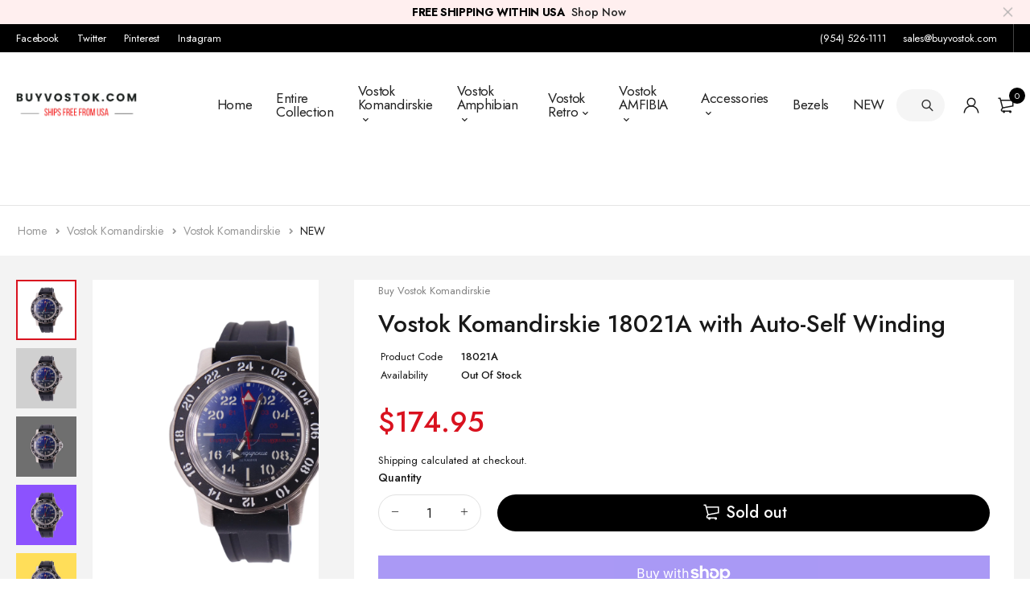

--- FILE ---
content_type: text/html; charset=utf-8
request_url: https://buyvostok.com/products/vostok-komandirskie-18021a-with-auto-self-winding
body_size: 102540
content:
<!DOCTYPE html>
<html class="no-js" lang="en">

<head>
 




	<style id="ymq-checkout-button-protect">
		[name="checkout"],[name="chekout"], a[href^="/checkout"], a[href="/account/login"].cart__submit, button[type="submit"].btn-order, a.btn.cart__checkout, a.cart__submit, .wc-proceed-to-checkout button, #cart_form .buttons .btn-primary, .ymq-checkout-button{
        	pointer-events: none;
        }
	</style>
	<script>
		function ymq_ready(fn){
			if(document.addEventListener){
				document.addEventListener('DOMContentLoaded',function(){
					document.removeEventListener('DOMContentLoaded',arguments.callee,false);
					fn();
				},false);
			}else if(document.attachEvent){
				document.attachEvent('onreadystatechange',function(){
					if(document.readyState=='complete'){
						document.detachEvent('onreadystatechange',arguments.callee);
						fn();
					}
				});
			}
		}
		ymq_ready(() => {
			setTimeout(function() {
				var ymq_checkout_button_protect = document.getElementById("ymq-checkout-button-protect");
				ymq_checkout_button_protect.remove();
			}, 100);
		})
    </script> 


 

 

 

 


<script async src='https://cdn.shopify.com/s/files/1/0411/8639/4277/t/11/assets/spotlight.js'></script>

<link async href='https://cdn.shopify.com/s/files/1/0411/8639/4277/t/11/assets/ymq-option.css' rel='stylesheet'> 

<link async href='https://option.ymq.cool/option/bottom.css' rel='stylesheet'> 

<style id="ymq-jsstyle"></style> 

<script> 

	window.ymq_option = window.ymq_option || {}; 

	ymq_option.shop = `buyvostok.myshopify.com`; 

	ymq_option.token = `c1e2d189826409e15f845605da2127928e7c7bb7c9b6e44c35c4a9a3ade0d699`; 

	ymq_option.timestamp = `1769063383`; 

	ymq_option.customer_id = ``; 

	ymq_option.page = `product`; 
    
    ymq_option.cart = {"note":null,"attributes":{},"original_total_price":0,"total_price":0,"total_discount":0,"total_weight":0.0,"item_count":0,"items":[],"requires_shipping":false,"currency":"USD","items_subtotal_price":0,"cart_level_discount_applications":[],"checkout_charge_amount":0};

	ymq_option.ymq_option_branding = {}; 
	  
		ymq_option.ymq_option_branding = {"button":{"--button-background-checked-color":"#000000","--button-background-color":"#FFFFFF","--button-background-disabled-color":"#FFFFFF","--button-border-checked-color":"#000000","--button-border-color":"#000000","--button-border-disabled-color":"#000000","--button-font-checked-color":"#FFFFFF","--button-font-disabled-color":"#cccccc","--button-font-color":"#000000","--button-border-radius":"0","--button-font-size":"14","--button-line-height":"20","--button-margin-l-r":"4","--button-margin-u-d":"4","--button-padding-l-r":"16","--button-padding-u-d":"8"},"radio":{"--radio-border-color":"#BBC1E1","--radio-border-checked-color":"#BBC1E1","--radio-border-disabled-color":"#BBC1E1","--radio-border-hover-color":"#BBC1E1","--radio-background-color":"#FFFFFF","--radio-background-checked-color":"#275EFE","--radio-background-disabled-color":"#E1E6F9","--radio-background-hover-color":"#FFFFFF","--radio-inner-color":"#E1E6F9","--radio-inner-checked-color":"#FFFFFF","--radio-inner-disabled-color":"#FFFFFF"},"input":{"--input-background-checked-color":"#FFFFFF","--input-background-color":"#FFFFFF","--input-border-checked-color":"#000000","--input-border-color":"#000000","--input-font-checked-color":"#000000","--input-font-color":"#000000","--input-border-radius":"0","--input-font-size":"14","--input-padding-l-r":"16","--input-padding-u-d":"9","--input-width":"100","--input-max-width":"400"},"select":{"--select-border-color":"#000000","--select-border-checked-color":"#000000","--select-background-color":"#FFFFFF","--select-background-checked-color":"#FFFFFF","--select-font-color":"#000000","--select-font-checked-color":"#000000","--select-option-background-color":"#FFFFFF","--select-option-background-checked-color":"#F5F9FF","--select-option-background-disabled-color":"#FFFFFF","--select-option-font-color":"#000000","--select-option-font-checked-color":"#000000","--select-option-font-disabled-color":"#CCCCCC","--select-padding-u-d":"9","--select-padding-l-r":"16","--select-option-padding-u-d":"9","--select-option-padding-l-r":"16","--select-width":"100","--select-max-width":"400","--select-font-size":"14","--select-border-radius":"0"},"multiple":{"--multiple-background-color":"#F5F9FF","--multiple-font-color":"#000000","--multiple-padding-u-d":"2","--multiple-padding-l-r":"8","--multiple-font-size":"12","--multiple-border-radius":"0"},"img":{"--img-border-color":"#E1E1E1","--img-border-checked-color":"#000000","--img-border-disabled-color":"#000000","--img-width":"100","--img-height":"100","--img-selected-upper-url":"","--img-disabled-upper-url":"","--img-upper-padding":"0","--img-margin-u-d":"2","--img-margin-l-r":"2","--img-border-radius":"4"},"upload":{"--upload-background-color":"#409EFF","--upload-font-color":"#FFFFFF","--upload-border-color":"#409EFF","--upload-padding-u-d":"12","--upload-padding-l-r":"20","--upload-font-size":"12","--upload-border-radius":"4"},"cart":{"--cart-border-color":"#000000","--buy-border-color":"#000000","--cart-border-hover-color":"#000000","--buy-border-hover-color":"#000000","--cart-background-color":"#000000","--buy-background-color":"#000000","--cart-background-hover-color":"#000000","--buy-background-hover-color":"#000000","--cart-font-color":"#FFFFFF","--buy-font-color":"#FFFFFF","--cart-font-hover-color":"#FFFFFF","--buy-font-hover-color":"#FFFFFF","--cart-padding-u-d":"12","--cart-padding-l-r":"16","--buy-padding-u-d":"12","--buy-padding-l-r":"16","--cart-margin-u-d":"4","--cart-margin-l-r":"0","--buy-margin-u-d":"4","--buy-margin-l-r":"0","--cart-width":"100","--cart-max-width":"800","--buy-width":"100","--buy-max-width":"800","--cart-font-size":"14","--cart-border-radius":"0","--buy-font-size":"14","--buy-border-radius":"0"},"quantity":{"--quantity-border-color":"#A6A3A3","--quantity-font-color":"#000000","--quantity-background-color":"#FFFFFF","--quantity-width":"150","--quantity-height":"40","--quantity-font-size":"14","--quantity-border-radius":"0"},"global":{"--global-title-color":"#000000","--global-help-color":"#000000","--global-error-color":"#DC3545","--global-title-font-size":"14","--global-help-font-size":"12","--global-error-font-size":"12","--global-margin-top":"0","--global-margin-bottom":"20","--global-margin-left":"0","--global-margin-right":"0","--global-title-margin-top":"0","--global-title-margin-bottom":"5","--global-title-margin-left":"0","--global-title-margin-right":"0","--global-help-margin-top":"5","--global-help-margin-bottom":"0","--global-help-margin-left":"0","--global-help-margin-right":"0","--global-error-margin-top":"5","--global-error-margin-bottom":"0","--global-error-margin-left":"0","--global-error-margin-right":"0"},"discount":{"--new-discount-normal-color":"#1878B9","--new-discount-error-color":"#E22120","--new-discount-layout":"flex-end"},"lan":{"require":"This is a required field.","email":"Please enter a valid email address.","phone":"Please enter the correct phone.","number":"Please enter an number.","integer":"Please enter an integer.","min_char":"Please enter no less than %s characters.","max_char":"Please enter no more than %s characters.","max_s":"Please choose less than %s options.","min_s":"Please choose more than %s options.","total_s":"Please choose %s options.","min":"Please enter no less than %s.","max":"Please enter no more than %s.","currency":"USD","sold_out":"sold out","please_choose":"Please choose","add_to_cart":"ADD TO CART","buy_it_now":"BUY IT NOW","add_price_text":"Selection will add %s to the price","discount_code":"Discount code","application":"Apply","discount_error1":"Enter a valid discount code","discount_error2":"discount code isn't valid for the items in your cart"},"price":{"--price-border-color":"#000000","--price-background-color":"#FFFFFF","--price-font-color":"#000000","--price-price-font-color":"#03de90","--price-padding-u-d":"9","--price-padding-l-r":"16","--price-width":"100","--price-max-width":"400","--price-font-size":"14","--price-border-radius":"0"},"extra":{"is_show":"0","plan":2,"quantity-box":"1","price-value":"3,4,15,6,16,7","variant-original-margin-bottom":"15","strong-dorp-down":0,"radio-unchecked":1,"close-cart-rate":"1","automic-swatch-ajax":"1","img-option-bigger":"3","add-button-reload":"1","version":200,"img_cdn":"1","option_value_split":", ","make-sku":"1","sku-first":"1","options_list_show":"0","show-canvas-text":"0","id":"62525210869","price-time":"0","main-product-with-properties":"0","child-item-action":"[data-cart-line-items] .cart__row:eq(ymq1) .remove,[data-cart-line-items] .cart__row:eq(ymq1) .cart__qty,.cart-dropdown .products .product:eq(ymq1) .product-quantity,.cart-dropdown .products .product:eq(ymq1) .cart__remove","is_small":"0","exclude-free-products":"0","penny-variant":"","extra-charge":"","ajaxcart-product-type":"0","ajaxcart-modal":"0","trigger-ajaxcart-modal-show":"","add-cart-timeout":"50","qty-input-trigger":"0","variant-not-disabled":"0","variant-id-dom":"","add-cart-form-number":"0","product-price-in-product-page":"","product-compare-at-price-in-product-page":"","product-price-in-product-page-qty":"","product-compare-at-price-in-product-page-qty":"","hide-shopify-option":"","show-quantity":"","quantity-change":"","product-hide":"","product-show":"","product-add-to-cart":"","payment-button-hide":"","discount-before":"","cart-quantity-click-change":"","cart-quantity-change":"","check-out-button":"","variant-condition-label-class":"","variant-condition-value-parent-class":"","variant-condition-value-class":"","variant-condition-click-class":"","trigger-select":"","trigger-select-join":"","locale":"0","other-form-data":"0","bunow":"0","cart-ajax":"0","add-cart-url":"","theme-variant-class":"","theme-variant-class-no":"","add-cart-carry-currency":"1","extra-style-code":"","variant-id-from":"0","trigger-option-dom":"","build_buy_now":"","currency-install":"true","currency-load":"","currency-do":"true","currency-beforedo":"","currency-status":"true","currency-format":"","currency-init":"","before_init_product":"","before_init_cart":"","buildYmqDom_b":"","buildYmqDom_a":"","replaceDomPrice_b":"","replaceDomPrice_a":"","buildFormData_b":"","buildFormData_a":"","ymqDiscountClick_b":"","ymqDiscountClick_a":"","doAddCart_before_validate":"","doAddCart_after_validate":"","doAddCart_before_getAjaxData":"","doAddCart_after_getAjaxData":"","doAddCart_success":"","doAddCart_error":"","doCheckout_before_checkoutqty":"","doCheckout_after_checkoutqty":"","doCheckout_before_getAjaxData":"","doCheckout_after_getAjaxData":"","doCheckout_success":"","doCheckout_error":"","customecss":".ymq_tooltip_switch_img {\n    max-width: 300px !important;\n}\n.just-tooltip {\n    max-width: 350px !important;\n}","discount":"0","min-max":"0","qty-dis-qty":"0","app-status":"0"}}; 
	 
        
    
    
    
        
        
    
        
        
    
        
        
    
        
        
    
        
        
    
        
        
    
        
        
    
        
        
    
        
        
    
        
        
    
    

	 

		ymq_option.product = {"id":7985735368949,"title":"Vostok Komandirskie 18021A with Auto-Self Winding","handle":"vostok-komandirskie-18021a-with-auto-self-winding","description":"\u003ctable width=\"535\" data-mce-fragment=\"1\"\u003e\n\u003ctbody data-mce-fragment=\"1\"\u003e\n\u003ctr data-mce-fragment=\"1\"\u003e\n\u003ctd width=\"215\" data-mce-fragment=\"1\"\u003e\n\u003cp data-mce-fragment=\"1\"\u003e\u003cstrong data-mce-fragment=\"1\"\u003e- Manufacturer:\u003c\/strong\u003e\u003c\/p\u003e\n\u003c\/td\u003e\n\u003ctd width=\"313\" data-mce-fragment=\"1\"\u003e\n\u003cp data-mce-fragment=\"1\"\u003eVostok\u003c\/p\u003e\n\u003c\/td\u003e\n\u003c\/tr\u003e\n\u003ctr data-mce-fragment=\"1\"\u003e\n\u003ctd width=\"215\" data-mce-fragment=\"1\"\u003e\n\u003cp data-mce-fragment=\"1\"\u003e\u003cstrong data-mce-fragment=\"1\"\u003e- Collection:\u003c\/strong\u003e\u003c\/p\u003e\n\u003c\/td\u003e\n\u003ctd width=\"313\" data-mce-fragment=\"1\"\u003e\n\u003cp data-mce-fragment=\"1\"\u003eVostok Komandirskie\u003cbr\u003e\u003c\/p\u003e\n\u003c\/td\u003e\n\u003c\/tr\u003e\n\u003ctr data-mce-fragment=\"1\"\u003e\n\u003ctd width=\"215\" data-mce-fragment=\"1\"\u003e\n\u003cp data-mce-fragment=\"1\"\u003e\u003cstrong data-mce-fragment=\"1\"\u003e- Model:\u003c\/strong\u003e\u003c\/p\u003e\n\u003c\/td\u003e\n\u003ctd width=\"313\" data-mce-fragment=\"1\"\u003e\n\u003cp data-mce-fragment=\"1\"\u003e18021A\u003c\/p\u003e\n\u003c\/td\u003e\n\u003c\/tr\u003e\n\u003ctr data-mce-fragment=\"1\"\u003e\n\u003ctd width=\"215\" data-mce-fragment=\"1\"\u003e\n\u003cp data-mce-fragment=\"1\"\u003e\u003cstrong data-mce-fragment=\"1\"\u003e- Series:\u003c\/strong\u003e\u003c\/p\u003e\n\u003c\/td\u003e\n\u003ctd width=\"313\" data-mce-fragment=\"1\"\u003e\n\u003cp data-mce-fragment=\"1\"\u003eKomandirskie Classic\u003cbr\u003e\u003c\/p\u003e\n\u003c\/td\u003e\n\u003c\/tr\u003e\n\u003ctr data-mce-fragment=\"1\"\u003e\n\u003ctd width=\"215\" data-mce-fragment=\"1\"\u003e\n\u003cp data-mce-fragment=\"1\"\u003e\u003cstrong data-mce-fragment=\"1\"\u003e- Gender:\u003c\/strong\u003e\u003c\/p\u003e\n\u003c\/td\u003e\n\u003ctd width=\"313\" data-mce-fragment=\"1\"\u003e\n\u003cp data-mce-fragment=\"1\"\u003eMale\u003c\/p\u003e\n\u003c\/td\u003e\n\u003c\/tr\u003e\n\u003ctr data-mce-fragment=\"1\"\u003e\n\u003ctd width=\"215\" data-mce-fragment=\"1\"\u003e\n\u003cp data-mce-fragment=\"1\"\u003e\u003cstrong data-mce-fragment=\"1\"\u003e- Case:\u003c\/strong\u003e\u003c\/p\u003e\n\u003c\/td\u003e\n\u003ctd width=\"313\" data-mce-fragment=\"1\"\u003e\n\u003cp data-mce-fragment=\"1\"\u003e18\u003c\/p\u003e\n\u003c\/td\u003e\n\u003c\/tr\u003e\n\u003ctr data-mce-fragment=\"1\"\u003e\n\u003ctd width=\"215\" data-mce-fragment=\"1\"\u003e\n\u003cp data-mce-fragment=\"1\"\u003e\u003cstrong data-mce-fragment=\"1\"\u003e- Case Material:\u003c\/strong\u003e\u003c\/p\u003e\n\u003c\/td\u003e\n\u003ctd width=\"313\" data-mce-fragment=\"1\"\u003e\n\u003cp data-mce-fragment=\"1\"\u003eStainless Steel\u003c\/p\u003e\n\u003c\/td\u003e\n\u003c\/tr\u003e\n\u003ctr data-mce-fragment=\"1\"\u003e\n\u003ctd width=\"215\" data-mce-fragment=\"1\"\u003e\n\u003cp data-mce-fragment=\"1\"\u003e\u003cstrong data-mce-fragment=\"1\"\u003e- Caseback Material\u003c\/strong\u003e\u003c\/p\u003e\n\u003c\/td\u003e\n\u003ctd width=\"313\" data-mce-fragment=\"1\"\u003e\n\u003cp data-mce-fragment=\"1\"\u003eStainless Steel\u003c\/p\u003e\n\u003c\/td\u003e\n\u003c\/tr\u003e\n\u003ctr data-mce-fragment=\"1\"\u003e\n\u003ctd width=\"215\" data-mce-fragment=\"1\"\u003e\n\u003cp data-mce-fragment=\"1\"\u003e\u003cstrong data-mce-fragment=\"1\"\u003e- Case Width (mm):\u003c\/strong\u003e\u003c\/p\u003e\n\u003c\/td\u003e\n\u003ctd width=\"313\" data-mce-fragment=\"1\"\u003e\n\u003cp data-mce-fragment=\"1\"\u003e41\u003c\/p\u003e\n\u003c\/td\u003e\n\u003c\/tr\u003e\n\u003ctr data-mce-fragment=\"1\"\u003e\n\u003ctd width=\"215\" data-mce-fragment=\"1\"\u003e\n\u003cp data-mce-fragment=\"1\"\u003e\u003cstrong data-mce-fragment=\"1\"\u003e- Case Depth (mm):\u003c\/strong\u003e\u003c\/p\u003e\n\u003c\/td\u003e\n\u003ctd width=\"313\" data-mce-fragment=\"1\"\u003e\n\u003cp data-mce-fragment=\"1\"\u003e15\u003cbr\u003e\u003c\/p\u003e\n\u003c\/td\u003e\n\u003c\/tr\u003e\n\u003ctr data-mce-fragment=\"1\"\u003e\n\u003ctd width=\"215\" data-mce-fragment=\"1\"\u003e\n\u003cp data-mce-fragment=\"1\"\u003e\u003cstrong data-mce-fragment=\"1\"\u003e- Case Lug to Lug (mm)\u003c\/strong\u003e\u003c\/p\u003e\n\u003c\/td\u003e\n\u003ctd width=\"313\" data-mce-fragment=\"1\"\u003e\n\u003cp data-mce-fragment=\"1\"\u003e48\u003cbr\u003e\u003c\/p\u003e\n\u003c\/td\u003e\n\u003c\/tr\u003e\n\u003ctr data-mce-fragment=\"1\"\u003e\n\u003ctd width=\"215\" data-mce-fragment=\"1\"\u003e\n\u003cp data-mce-fragment=\"1\"\u003e\u003cstrong data-mce-fragment=\"1\"\u003e- Strap Width (mm):\u003c\/strong\u003e\u003c\/p\u003e\n\u003c\/td\u003e\n\u003ctd width=\"313\" data-mce-fragment=\"1\"\u003e\n\u003cp data-mce-fragment=\"1\"\u003e20\u003c\/p\u003e\n\u003c\/td\u003e\n\u003c\/tr\u003e\n\u003ctr data-mce-fragment=\"1\"\u003e\n\u003ctd width=\"215\" data-mce-fragment=\"1\"\u003e\n\u003cp data-mce-fragment=\"1\"\u003e\u003cstrong data-mce-fragment=\"1\"\u003e- Strap Type:\u003c\/strong\u003e\u003c\/p\u003e\n\u003c\/td\u003e\n\u003ctd width=\"313\" data-mce-fragment=\"1\"\u003e\n\u003cp data-mce-fragment=\"1\"\u003e\u003cspan\u003ePolyurethane\u003c\/span\u003e\u003c\/p\u003e\n\u003c\/td\u003e\n\u003c\/tr\u003e\n\u003ctr data-mce-fragment=\"1\"\u003e\n\u003ctd width=\"215\" data-mce-fragment=\"1\"\u003e\n\u003cp data-mce-fragment=\"1\"\u003e\u003cstrong data-mce-fragment=\"1\"\u003e- Jewels:\u003c\/strong\u003e\u003c\/p\u003e\n\u003c\/td\u003e\n\u003ctd width=\"313\" data-mce-fragment=\"1\"\u003e\n\u003cp data-mce-fragment=\"1\"\u003e31\u003c\/p\u003e\n\u003c\/td\u003e\n\u003c\/tr\u003e\n\u003ctr data-mce-fragment=\"1\"\u003e\n\u003ctd width=\"215\" data-mce-fragment=\"1\"\u003e\n\u003cp data-mce-fragment=\"1\"\u003e\u003cstrong data-mce-fragment=\"1\"\u003e- Movement:\u003c\/strong\u003e\u003c\/p\u003e\n\u003c\/td\u003e\n\u003ctd width=\"313\" data-mce-fragment=\"1\"\u003e\n\u003cp data-mce-fragment=\"1\"\u003e2415.01\u003c\/p\u003e\n\u003c\/td\u003e\n\u003c\/tr\u003e\n\u003ctr data-mce-fragment=\"1\"\u003e\n\u003ctd width=\"215\" data-mce-fragment=\"1\"\u003e\n\u003cp data-mce-fragment=\"1\"\u003e\u003cstrong data-mce-fragment=\"1\"\u003e- Water Resistance:\u003c\/strong\u003e\u003c\/p\u003e\n\u003c\/td\u003e\n\u003ctd width=\"313\" data-mce-fragment=\"1\"\u003e\n\u003cp data-mce-fragment=\"1\"\u003e20 ATM\u003c\/p\u003e\n\u003c\/td\u003e\n\u003c\/tr\u003e\n\u003ctr data-mce-fragment=\"1\"\u003e\n\u003ctd width=\"215\" data-mce-fragment=\"1\"\u003e\n\u003cp data-mce-fragment=\"1\"\u003e\u003cstrong data-mce-fragment=\"1\"\u003e- Automatic Winding:\u003c\/strong\u003e\u003c\/p\u003e\n\u003c\/td\u003e\n\u003ctd width=\"313\" data-mce-fragment=\"1\"\u003e\n\u003cp data-mce-fragment=\"1\"\u003eYes, Auto-Self Winding\u003c\/p\u003e\n\u003c\/td\u003e\n\u003c\/tr\u003e\n\u003ctr data-mce-fragment=\"1\"\u003e\n\u003ctd width=\"215\" data-mce-fragment=\"1\"\u003e\n\u003cp data-mce-fragment=\"1\"\u003e\u003cstrong data-mce-fragment=\"1\"\u003e- Glass:\u003c\/strong\u003e\u003c\/p\u003e\n\u003c\/td\u003e\n\u003ctd width=\"313\" data-mce-fragment=\"1\"\u003e\n\u003cp data-mce-fragment=\"1\"\u003eOrganic\u003c\/p\u003e\n\u003c\/td\u003e\n\u003c\/tr\u003e\n\u003ctr data-mce-fragment=\"1\"\u003e\n\u003ctd width=\"215\" data-mce-fragment=\"1\"\u003e\n\u003cp data-mce-fragment=\"1\"\u003e\u003cstrong data-mce-fragment=\"1\"\u003e- Luminescence:\u003c\/strong\u003e\u003c\/p\u003e\n\u003c\/td\u003e\n\u003ctd width=\"313\" data-mce-fragment=\"1\"\u003e\n\u003cp data-mce-fragment=\"1\"\u003eHands and Markers\u003cbr\u003e\u003c\/p\u003e\n\u003c\/td\u003e\n\u003c\/tr\u003e\n\u003ctr data-mce-fragment=\"1\"\u003e\n\u003ctd width=\"215\" data-mce-fragment=\"1\"\u003e\n\u003cp data-mce-fragment=\"1\"\u003e\u003cstrong data-mce-fragment=\"1\"\u003e- Calendar:\u003c\/strong\u003e\u003c\/p\u003e\n\u003c\/td\u003e\n\u003ctd width=\"313\" data-mce-fragment=\"1\"\u003e\n\u003cp data-mce-fragment=\"1\"\u003eNo\u003c\/p\u003e\n\u003c\/td\u003e\n\u003c\/tr\u003e\n\u003ctr data-mce-fragment=\"1\"\u003e\n\u003ctd width=\"215\" data-mce-fragment=\"1\"\u003e\n\u003cp data-mce-fragment=\"1\"\u003e- \u003cstrong data-mce-fragment=\"1\"\u003eAccuracy:\u003c\/strong\u003e\u003c\/p\u003e\n\u003c\/td\u003e\n\u003ctd width=\"313\" data-mce-fragment=\"1\"\u003e\n\u003cp data-mce-fragment=\"1\"\u003e-20 +60 sec\/day\u003c\/p\u003e\n\u003c\/td\u003e\n\u003c\/tr\u003e\n\u003ctr data-mce-fragment=\"1\"\u003e\n\u003ctd width=\"215\" data-mce-fragment=\"1\"\u003e\n\u003cp data-mce-fragment=\"1\"\u003e\u003cstrong data-mce-fragment=\"1\"\u003e- Power Reserve\u003c\/strong\u003e\u003c\/p\u003e\n\u003c\/td\u003e\n\u003ctd width=\"313\" data-mce-fragment=\"1\"\u003e\n\u003cp data-mce-fragment=\"1\"\u003eTotally wound watches run not less than 33 hrs.\u003c\/p\u003e\n\u003c\/td\u003e\n\u003c\/tr\u003e\n\u003c\/tbody\u003e\n\u003c\/table\u003e","published_at":"2023-01-18T14:39:50-05:00","created_at":"2023-01-18T14:38:33-05:00","vendor":"Buy Vostok Komandirskie","type":"Watches","tags":["20","CASE 18","Komandirskie","NEW","Normal"],"price":17495,"price_min":17495,"price_max":17495,"available":false,"price_varies":false,"compare_at_price":null,"compare_at_price_min":0,"compare_at_price_max":0,"compare_at_price_varies":false,"variants":[{"id":43598708211957,"title":"Default Title","option1":"Default Title","option2":null,"option3":null,"sku":"18021A","requires_shipping":true,"taxable":true,"featured_image":null,"available":false,"name":"Vostok Komandirskie 18021A with Auto-Self Winding","public_title":null,"options":["Default Title"],"price":17495,"weight":340,"compare_at_price":null,"inventory_management":"shopify","barcode":"18021A","requires_selling_plan":false,"selling_plan_allocations":[]}],"images":["\/\/buyvostok.com\/cdn\/shop\/files\/vostok-komandirskie-18021a-with-auto-self-winding-watches-611.jpg?v=1694567536","\/\/buyvostok.com\/cdn\/shop\/files\/vostok-komandirskie-18021a-with-auto-self-winding-watches-258.jpg?v=1694567542","\/\/buyvostok.com\/cdn\/shop\/files\/vostok-komandirskie-18021a-with-auto-self-winding-watches-257.jpg?v=1694567548","\/\/buyvostok.com\/cdn\/shop\/files\/vostok-komandirskie-18021a-with-auto-self-winding-watches-691.jpg?v=1694567553","\/\/buyvostok.com\/cdn\/shop\/files\/vostok-komandirskie-18021a-with-auto-self-winding-watches-710.jpg?v=1694567559","\/\/buyvostok.com\/cdn\/shop\/files\/vostok-komandirskie-18021a-with-auto-self-winding-watches-395.jpg?v=1694567565","\/\/buyvostok.com\/cdn\/shop\/files\/vostok-komandirskie-18021a-with-auto-self-winding-watches-879.jpg?v=1694567571","\/\/buyvostok.com\/cdn\/shop\/files\/vostok-komandirskie-18021a-with-auto-self-winding-watches-699.jpg?v=1694567577","\/\/buyvostok.com\/cdn\/shop\/files\/vostok-komandirskie-18021a-with-auto-self-winding-watches-823.jpg?v=1694567583","\/\/buyvostok.com\/cdn\/shop\/files\/vostok-komandirskie-18021a-with-auto-self-winding-watches-515.jpg?v=1694567589"],"featured_image":"\/\/buyvostok.com\/cdn\/shop\/files\/vostok-komandirskie-18021a-with-auto-self-winding-watches-611.jpg?v=1694567536","options":["Title"],"media":[{"alt":"Vostok Komandirskie 18021A With Auto-Self Winding Watches","id":32264159625461,"position":1,"preview_image":{"aspect_ratio":1.0,"height":2048,"width":2048,"src":"\/\/buyvostok.com\/cdn\/shop\/files\/vostok-komandirskie-18021a-with-auto-self-winding-watches-611.jpg?v=1694567536"},"aspect_ratio":1.0,"height":2048,"media_type":"image","src":"\/\/buyvostok.com\/cdn\/shop\/files\/vostok-komandirskie-18021a-with-auto-self-winding-watches-611.jpg?v=1694567536","width":2048},{"alt":"Vostok Komandirskie 18021A With Auto-Self Winding Watches","id":32264159723765,"position":2,"preview_image":{"aspect_ratio":1.0,"height":2048,"width":2048,"src":"\/\/buyvostok.com\/cdn\/shop\/files\/vostok-komandirskie-18021a-with-auto-self-winding-watches-258.jpg?v=1694567542"},"aspect_ratio":1.0,"height":2048,"media_type":"image","src":"\/\/buyvostok.com\/cdn\/shop\/files\/vostok-komandirskie-18021a-with-auto-self-winding-watches-258.jpg?v=1694567542","width":2048},{"alt":"Vostok Komandirskie 18021A With Auto-Self Winding Watches","id":32264160051445,"position":3,"preview_image":{"aspect_ratio":1.0,"height":2048,"width":2048,"src":"\/\/buyvostok.com\/cdn\/shop\/files\/vostok-komandirskie-18021a-with-auto-self-winding-watches-257.jpg?v=1694567548"},"aspect_ratio":1.0,"height":2048,"media_type":"image","src":"\/\/buyvostok.com\/cdn\/shop\/files\/vostok-komandirskie-18021a-with-auto-self-winding-watches-257.jpg?v=1694567548","width":2048},{"alt":"Vostok Komandirskie 18021A With Auto-Self Winding Watches","id":32264160313589,"position":4,"preview_image":{"aspect_ratio":1.0,"height":2048,"width":2048,"src":"\/\/buyvostok.com\/cdn\/shop\/files\/vostok-komandirskie-18021a-with-auto-self-winding-watches-691.jpg?v=1694567553"},"aspect_ratio":1.0,"height":2048,"media_type":"image","src":"\/\/buyvostok.com\/cdn\/shop\/files\/vostok-komandirskie-18021a-with-auto-self-winding-watches-691.jpg?v=1694567553","width":2048},{"alt":"Vostok Komandirskie 18021A With Auto-Self Winding Watches","id":32264160837877,"position":5,"preview_image":{"aspect_ratio":1.0,"height":2048,"width":2048,"src":"\/\/buyvostok.com\/cdn\/shop\/files\/vostok-komandirskie-18021a-with-auto-self-winding-watches-710.jpg?v=1694567559"},"aspect_ratio":1.0,"height":2048,"media_type":"image","src":"\/\/buyvostok.com\/cdn\/shop\/files\/vostok-komandirskie-18021a-with-auto-self-winding-watches-710.jpg?v=1694567559","width":2048},{"alt":"Vostok Komandirskie 18021A With Auto-Self Winding Watches","id":32264161067253,"position":6,"preview_image":{"aspect_ratio":1.0,"height":2048,"width":2048,"src":"\/\/buyvostok.com\/cdn\/shop\/files\/vostok-komandirskie-18021a-with-auto-self-winding-watches-395.jpg?v=1694567565"},"aspect_ratio":1.0,"height":2048,"media_type":"image","src":"\/\/buyvostok.com\/cdn\/shop\/files\/vostok-komandirskie-18021a-with-auto-self-winding-watches-395.jpg?v=1694567565","width":2048},{"alt":"Vostok Komandirskie 18021A With Auto-Self Winding Watches","id":32264161165557,"position":7,"preview_image":{"aspect_ratio":1.0,"height":2048,"width":2048,"src":"\/\/buyvostok.com\/cdn\/shop\/files\/vostok-komandirskie-18021a-with-auto-self-winding-watches-879.jpg?v=1694567571"},"aspect_ratio":1.0,"height":2048,"media_type":"image","src":"\/\/buyvostok.com\/cdn\/shop\/files\/vostok-komandirskie-18021a-with-auto-self-winding-watches-879.jpg?v=1694567571","width":2048},{"alt":"Vostok Komandirskie 18021A With Auto-Self Winding Watches","id":32264161231093,"position":8,"preview_image":{"aspect_ratio":1.0,"height":2048,"width":2048,"src":"\/\/buyvostok.com\/cdn\/shop\/files\/vostok-komandirskie-18021a-with-auto-self-winding-watches-699.jpg?v=1694567577"},"aspect_ratio":1.0,"height":2048,"media_type":"image","src":"\/\/buyvostok.com\/cdn\/shop\/files\/vostok-komandirskie-18021a-with-auto-self-winding-watches-699.jpg?v=1694567577","width":2048},{"alt":"Vostok Komandirskie 18021A With Auto-Self Winding Watches","id":32264161722613,"position":9,"preview_image":{"aspect_ratio":1.0,"height":2048,"width":2048,"src":"\/\/buyvostok.com\/cdn\/shop\/files\/vostok-komandirskie-18021a-with-auto-self-winding-watches-823.jpg?v=1694567583"},"aspect_ratio":1.0,"height":2048,"media_type":"image","src":"\/\/buyvostok.com\/cdn\/shop\/files\/vostok-komandirskie-18021a-with-auto-self-winding-watches-823.jpg?v=1694567583","width":2048},{"alt":"Vostok Komandirskie 18021A With Auto-Self Winding Watches","id":32264161886453,"position":10,"preview_image":{"aspect_ratio":1.0,"height":2048,"width":2048,"src":"\/\/buyvostok.com\/cdn\/shop\/files\/vostok-komandirskie-18021a-with-auto-self-winding-watches-515.jpg?v=1694567589"},"aspect_ratio":1.0,"height":2048,"media_type":"image","src":"\/\/buyvostok.com\/cdn\/shop\/files\/vostok-komandirskie-18021a-with-auto-self-winding-watches-515.jpg?v=1694567589","width":2048}],"requires_selling_plan":false,"selling_plan_groups":[],"content":"\u003ctable width=\"535\" data-mce-fragment=\"1\"\u003e\n\u003ctbody data-mce-fragment=\"1\"\u003e\n\u003ctr data-mce-fragment=\"1\"\u003e\n\u003ctd width=\"215\" data-mce-fragment=\"1\"\u003e\n\u003cp data-mce-fragment=\"1\"\u003e\u003cstrong data-mce-fragment=\"1\"\u003e- Manufacturer:\u003c\/strong\u003e\u003c\/p\u003e\n\u003c\/td\u003e\n\u003ctd width=\"313\" data-mce-fragment=\"1\"\u003e\n\u003cp data-mce-fragment=\"1\"\u003eVostok\u003c\/p\u003e\n\u003c\/td\u003e\n\u003c\/tr\u003e\n\u003ctr data-mce-fragment=\"1\"\u003e\n\u003ctd width=\"215\" data-mce-fragment=\"1\"\u003e\n\u003cp data-mce-fragment=\"1\"\u003e\u003cstrong data-mce-fragment=\"1\"\u003e- Collection:\u003c\/strong\u003e\u003c\/p\u003e\n\u003c\/td\u003e\n\u003ctd width=\"313\" data-mce-fragment=\"1\"\u003e\n\u003cp data-mce-fragment=\"1\"\u003eVostok Komandirskie\u003cbr\u003e\u003c\/p\u003e\n\u003c\/td\u003e\n\u003c\/tr\u003e\n\u003ctr data-mce-fragment=\"1\"\u003e\n\u003ctd width=\"215\" data-mce-fragment=\"1\"\u003e\n\u003cp data-mce-fragment=\"1\"\u003e\u003cstrong data-mce-fragment=\"1\"\u003e- Model:\u003c\/strong\u003e\u003c\/p\u003e\n\u003c\/td\u003e\n\u003ctd width=\"313\" data-mce-fragment=\"1\"\u003e\n\u003cp data-mce-fragment=\"1\"\u003e18021A\u003c\/p\u003e\n\u003c\/td\u003e\n\u003c\/tr\u003e\n\u003ctr data-mce-fragment=\"1\"\u003e\n\u003ctd width=\"215\" data-mce-fragment=\"1\"\u003e\n\u003cp data-mce-fragment=\"1\"\u003e\u003cstrong data-mce-fragment=\"1\"\u003e- Series:\u003c\/strong\u003e\u003c\/p\u003e\n\u003c\/td\u003e\n\u003ctd width=\"313\" data-mce-fragment=\"1\"\u003e\n\u003cp data-mce-fragment=\"1\"\u003eKomandirskie Classic\u003cbr\u003e\u003c\/p\u003e\n\u003c\/td\u003e\n\u003c\/tr\u003e\n\u003ctr data-mce-fragment=\"1\"\u003e\n\u003ctd width=\"215\" data-mce-fragment=\"1\"\u003e\n\u003cp data-mce-fragment=\"1\"\u003e\u003cstrong data-mce-fragment=\"1\"\u003e- Gender:\u003c\/strong\u003e\u003c\/p\u003e\n\u003c\/td\u003e\n\u003ctd width=\"313\" data-mce-fragment=\"1\"\u003e\n\u003cp data-mce-fragment=\"1\"\u003eMale\u003c\/p\u003e\n\u003c\/td\u003e\n\u003c\/tr\u003e\n\u003ctr data-mce-fragment=\"1\"\u003e\n\u003ctd width=\"215\" data-mce-fragment=\"1\"\u003e\n\u003cp data-mce-fragment=\"1\"\u003e\u003cstrong data-mce-fragment=\"1\"\u003e- Case:\u003c\/strong\u003e\u003c\/p\u003e\n\u003c\/td\u003e\n\u003ctd width=\"313\" data-mce-fragment=\"1\"\u003e\n\u003cp data-mce-fragment=\"1\"\u003e18\u003c\/p\u003e\n\u003c\/td\u003e\n\u003c\/tr\u003e\n\u003ctr data-mce-fragment=\"1\"\u003e\n\u003ctd width=\"215\" data-mce-fragment=\"1\"\u003e\n\u003cp data-mce-fragment=\"1\"\u003e\u003cstrong data-mce-fragment=\"1\"\u003e- Case Material:\u003c\/strong\u003e\u003c\/p\u003e\n\u003c\/td\u003e\n\u003ctd width=\"313\" data-mce-fragment=\"1\"\u003e\n\u003cp data-mce-fragment=\"1\"\u003eStainless Steel\u003c\/p\u003e\n\u003c\/td\u003e\n\u003c\/tr\u003e\n\u003ctr data-mce-fragment=\"1\"\u003e\n\u003ctd width=\"215\" data-mce-fragment=\"1\"\u003e\n\u003cp data-mce-fragment=\"1\"\u003e\u003cstrong data-mce-fragment=\"1\"\u003e- Caseback Material\u003c\/strong\u003e\u003c\/p\u003e\n\u003c\/td\u003e\n\u003ctd width=\"313\" data-mce-fragment=\"1\"\u003e\n\u003cp data-mce-fragment=\"1\"\u003eStainless Steel\u003c\/p\u003e\n\u003c\/td\u003e\n\u003c\/tr\u003e\n\u003ctr data-mce-fragment=\"1\"\u003e\n\u003ctd width=\"215\" data-mce-fragment=\"1\"\u003e\n\u003cp data-mce-fragment=\"1\"\u003e\u003cstrong data-mce-fragment=\"1\"\u003e- Case Width (mm):\u003c\/strong\u003e\u003c\/p\u003e\n\u003c\/td\u003e\n\u003ctd width=\"313\" data-mce-fragment=\"1\"\u003e\n\u003cp data-mce-fragment=\"1\"\u003e41\u003c\/p\u003e\n\u003c\/td\u003e\n\u003c\/tr\u003e\n\u003ctr data-mce-fragment=\"1\"\u003e\n\u003ctd width=\"215\" data-mce-fragment=\"1\"\u003e\n\u003cp data-mce-fragment=\"1\"\u003e\u003cstrong data-mce-fragment=\"1\"\u003e- Case Depth (mm):\u003c\/strong\u003e\u003c\/p\u003e\n\u003c\/td\u003e\n\u003ctd width=\"313\" data-mce-fragment=\"1\"\u003e\n\u003cp data-mce-fragment=\"1\"\u003e15\u003cbr\u003e\u003c\/p\u003e\n\u003c\/td\u003e\n\u003c\/tr\u003e\n\u003ctr data-mce-fragment=\"1\"\u003e\n\u003ctd width=\"215\" data-mce-fragment=\"1\"\u003e\n\u003cp data-mce-fragment=\"1\"\u003e\u003cstrong data-mce-fragment=\"1\"\u003e- Case Lug to Lug (mm)\u003c\/strong\u003e\u003c\/p\u003e\n\u003c\/td\u003e\n\u003ctd width=\"313\" data-mce-fragment=\"1\"\u003e\n\u003cp data-mce-fragment=\"1\"\u003e48\u003cbr\u003e\u003c\/p\u003e\n\u003c\/td\u003e\n\u003c\/tr\u003e\n\u003ctr data-mce-fragment=\"1\"\u003e\n\u003ctd width=\"215\" data-mce-fragment=\"1\"\u003e\n\u003cp data-mce-fragment=\"1\"\u003e\u003cstrong data-mce-fragment=\"1\"\u003e- Strap Width (mm):\u003c\/strong\u003e\u003c\/p\u003e\n\u003c\/td\u003e\n\u003ctd width=\"313\" data-mce-fragment=\"1\"\u003e\n\u003cp data-mce-fragment=\"1\"\u003e20\u003c\/p\u003e\n\u003c\/td\u003e\n\u003c\/tr\u003e\n\u003ctr data-mce-fragment=\"1\"\u003e\n\u003ctd width=\"215\" data-mce-fragment=\"1\"\u003e\n\u003cp data-mce-fragment=\"1\"\u003e\u003cstrong data-mce-fragment=\"1\"\u003e- Strap Type:\u003c\/strong\u003e\u003c\/p\u003e\n\u003c\/td\u003e\n\u003ctd width=\"313\" data-mce-fragment=\"1\"\u003e\n\u003cp data-mce-fragment=\"1\"\u003e\u003cspan\u003ePolyurethane\u003c\/span\u003e\u003c\/p\u003e\n\u003c\/td\u003e\n\u003c\/tr\u003e\n\u003ctr data-mce-fragment=\"1\"\u003e\n\u003ctd width=\"215\" data-mce-fragment=\"1\"\u003e\n\u003cp data-mce-fragment=\"1\"\u003e\u003cstrong data-mce-fragment=\"1\"\u003e- Jewels:\u003c\/strong\u003e\u003c\/p\u003e\n\u003c\/td\u003e\n\u003ctd width=\"313\" data-mce-fragment=\"1\"\u003e\n\u003cp data-mce-fragment=\"1\"\u003e31\u003c\/p\u003e\n\u003c\/td\u003e\n\u003c\/tr\u003e\n\u003ctr data-mce-fragment=\"1\"\u003e\n\u003ctd width=\"215\" data-mce-fragment=\"1\"\u003e\n\u003cp data-mce-fragment=\"1\"\u003e\u003cstrong data-mce-fragment=\"1\"\u003e- Movement:\u003c\/strong\u003e\u003c\/p\u003e\n\u003c\/td\u003e\n\u003ctd width=\"313\" data-mce-fragment=\"1\"\u003e\n\u003cp data-mce-fragment=\"1\"\u003e2415.01\u003c\/p\u003e\n\u003c\/td\u003e\n\u003c\/tr\u003e\n\u003ctr data-mce-fragment=\"1\"\u003e\n\u003ctd width=\"215\" data-mce-fragment=\"1\"\u003e\n\u003cp data-mce-fragment=\"1\"\u003e\u003cstrong data-mce-fragment=\"1\"\u003e- Water Resistance:\u003c\/strong\u003e\u003c\/p\u003e\n\u003c\/td\u003e\n\u003ctd width=\"313\" data-mce-fragment=\"1\"\u003e\n\u003cp data-mce-fragment=\"1\"\u003e20 ATM\u003c\/p\u003e\n\u003c\/td\u003e\n\u003c\/tr\u003e\n\u003ctr data-mce-fragment=\"1\"\u003e\n\u003ctd width=\"215\" data-mce-fragment=\"1\"\u003e\n\u003cp data-mce-fragment=\"1\"\u003e\u003cstrong data-mce-fragment=\"1\"\u003e- Automatic Winding:\u003c\/strong\u003e\u003c\/p\u003e\n\u003c\/td\u003e\n\u003ctd width=\"313\" data-mce-fragment=\"1\"\u003e\n\u003cp data-mce-fragment=\"1\"\u003eYes, Auto-Self Winding\u003c\/p\u003e\n\u003c\/td\u003e\n\u003c\/tr\u003e\n\u003ctr data-mce-fragment=\"1\"\u003e\n\u003ctd width=\"215\" data-mce-fragment=\"1\"\u003e\n\u003cp data-mce-fragment=\"1\"\u003e\u003cstrong data-mce-fragment=\"1\"\u003e- Glass:\u003c\/strong\u003e\u003c\/p\u003e\n\u003c\/td\u003e\n\u003ctd width=\"313\" data-mce-fragment=\"1\"\u003e\n\u003cp data-mce-fragment=\"1\"\u003eOrganic\u003c\/p\u003e\n\u003c\/td\u003e\n\u003c\/tr\u003e\n\u003ctr data-mce-fragment=\"1\"\u003e\n\u003ctd width=\"215\" data-mce-fragment=\"1\"\u003e\n\u003cp data-mce-fragment=\"1\"\u003e\u003cstrong data-mce-fragment=\"1\"\u003e- Luminescence:\u003c\/strong\u003e\u003c\/p\u003e\n\u003c\/td\u003e\n\u003ctd width=\"313\" data-mce-fragment=\"1\"\u003e\n\u003cp data-mce-fragment=\"1\"\u003eHands and Markers\u003cbr\u003e\u003c\/p\u003e\n\u003c\/td\u003e\n\u003c\/tr\u003e\n\u003ctr data-mce-fragment=\"1\"\u003e\n\u003ctd width=\"215\" data-mce-fragment=\"1\"\u003e\n\u003cp data-mce-fragment=\"1\"\u003e\u003cstrong data-mce-fragment=\"1\"\u003e- Calendar:\u003c\/strong\u003e\u003c\/p\u003e\n\u003c\/td\u003e\n\u003ctd width=\"313\" data-mce-fragment=\"1\"\u003e\n\u003cp data-mce-fragment=\"1\"\u003eNo\u003c\/p\u003e\n\u003c\/td\u003e\n\u003c\/tr\u003e\n\u003ctr data-mce-fragment=\"1\"\u003e\n\u003ctd width=\"215\" data-mce-fragment=\"1\"\u003e\n\u003cp data-mce-fragment=\"1\"\u003e- \u003cstrong data-mce-fragment=\"1\"\u003eAccuracy:\u003c\/strong\u003e\u003c\/p\u003e\n\u003c\/td\u003e\n\u003ctd width=\"313\" data-mce-fragment=\"1\"\u003e\n\u003cp data-mce-fragment=\"1\"\u003e-20 +60 sec\/day\u003c\/p\u003e\n\u003c\/td\u003e\n\u003c\/tr\u003e\n\u003ctr data-mce-fragment=\"1\"\u003e\n\u003ctd width=\"215\" data-mce-fragment=\"1\"\u003e\n\u003cp data-mce-fragment=\"1\"\u003e\u003cstrong data-mce-fragment=\"1\"\u003e- Power Reserve\u003c\/strong\u003e\u003c\/p\u003e\n\u003c\/td\u003e\n\u003ctd width=\"313\" data-mce-fragment=\"1\"\u003e\n\u003cp data-mce-fragment=\"1\"\u003eTotally wound watches run not less than 33 hrs.\u003c\/p\u003e\n\u003c\/td\u003e\n\u003c\/tr\u003e\n\u003c\/tbody\u003e\n\u003c\/table\u003e"}; 

		ymq_option.ymq_has_only_default_variant = true; 
		 

        
            ymq_option.ymq_status = {}; 
             

            ymq_option.ymq_variantjson = {}; 
             

            ymq_option.ymq_option_data = {}; 
            

            ymq_option.ymq_option_condition = {}; 
             
        
        
        ymq_option.product_collections = {};
        
            ymq_option.product_collections[405730132213] = {"id":405730132213,"handle":"all","title":"All Products","updated_at":"2026-01-17T07:12:44-05:00","body_html":"Entire Collection of watches from BuyVostok.Com. Vostok Komandirskie, Vostok Amphibian, Vostok Retro, Vostok AMFIBIA, Accessories, Straps, Bracelets, MODS and New Models","published_at":"2023-01-22T14:23:17-05:00","sort_order":"created-desc","template_suffix":"","disjunctive":true,"rules":[{"column":"variant_price","relation":"greater_than","condition":"0"}],"published_scope":"web","image":{"created_at":"2023-01-22T14:26:18-05:00","alt":null,"width":1200,"height":750,"src":"\/\/buyvostok.com\/cdn\/shop\/collections\/Vostok_Watches_Entire_Collection_d003805d-552b-427e-9df4-a1a6ce9eb2f8.jpg?v=1674415579"}};
        
            ymq_option.product_collections[405732851957] = {"id":405732851957,"handle":"allnonsaleitems","title":"allnonsaleitems","updated_at":"2026-01-17T07:12:44-05:00","body_html":"","published_at":"2023-01-22T21:25:49-05:00","sort_order":"created-desc","template_suffix":"","disjunctive":true,"rules":[{"column":"tag","relation":"equals","condition":"Normal"}],"published_scope":"web"};
        
            ymq_option.product_collections[405675147509] = {"id":405675147509,"handle":"buy-vostok-komandirskie-case-18","title":"Buy Vostok Komandirskie CASE 18","updated_at":"2025-12-19T07:15:20-05:00","body_html":"","published_at":"2023-01-18T12:23:57-05:00","sort_order":"best-selling","template_suffix":"","disjunctive":false,"rules":[{"column":"tag","relation":"equals","condition":"CASE 18"}],"published_scope":"web","image":{"created_at":"2023-01-18T12:23:56-05:00","alt":null,"width":1200,"height":750,"src":"\/\/buyvostok.com\/cdn\/shop\/collections\/Vostok_Komandirskie_Automatic_06438b6d-127f-4d90-bd7d-4b3764a47c26.jpg?v=1674062637"}};
        
            ymq_option.product_collections[390939082997] = {"id":390939082997,"handle":"buy-vostok-komandirskie-entire-collection","title":"Buy Vostok Komandirskie Entire Collection","updated_at":"2026-01-17T07:12:44-05:00","body_html":"","published_at":"2022-01-30T19:50:27-05:00","sort_order":"best-selling","template_suffix":"","disjunctive":false,"rules":[{"column":"tag","relation":"equals","condition":"Komandirskie"}],"published_scope":"web","image":{"created_at":"2022-02-03T14:13:03-05:00","alt":"Buy Vostok Komandirskie Entire Collection","width":1200,"height":750,"src":"\/\/buyvostok.com\/cdn\/shop\/collections\/Vostok_Komandirskie.jpg?v=1643915584"}};
        
            ymq_option.product_collections[405650440437] = {"id":405650440437,"handle":"new-models","title":"Buy Vostok New and Latest Models","updated_at":"2026-01-17T07:12:44-05:00","body_html":"","published_at":"2023-01-17T20:33:21-05:00","sort_order":"created-desc","template_suffix":"","disjunctive":false,"rules":[{"column":"tag","relation":"equals","condition":"NEW"}],"published_scope":"web","image":{"created_at":"2023-01-17T20:33:20-05:00","alt":null,"width":1200,"height":750,"src":"\/\/buyvostok.com\/cdn\/shop\/collections\/Vostok_Watches_Entire_Collection.jpg?v=1674005600"}};
        

        ymq_option.ymq_template_options = {};
        ymq_option.ymq_option_template = {};
  		ymq_option.ymq_option_template_condition = {}; 
        
        
        

        
            ymq_option.ymq_option_template_sort = `3`;
        

        
            ymq_option.ymq_option_template_sort_before = false;
        
        
        ymq_option.ymq_option_template_c_t = {};
  		ymq_option.ymq_option_template_condition_c_t = {};
        

        
        

        
            
            
                
                
                    
                    
                    
                        
                            
                            
                            
                        
                            
                            
                            
                                
                                
                                
                                    
                                    
                                        ymq_option.ymq_template_options[`tem2`] = {"template":{"ymq2tem1":{"id":"2tem1","type":"5","options":{"2tem1_1":{"add_price_type":"2","variant_id":"42848435372277","handle":"hadley-roma-20mm-red-genuine-leather-premium-watch-band-with-ion-plated-black-buckle","product_id":"7716889297141","variant_price":"33.95","variant_title":"Hadley-Roma 20mm RED Genuine Leather Premium Watch Band with Ion-Plated Black Buckle - Default Title","weight":"","sku":"","id":"2tem1_1","price":"25","value":"Hadley-Roma 20mm RED Genuine Leather Premium Watch Band with Ion-Plated Black Buckle","hasstock":1,"one_time":"0","default":"0","canvas_type":"2","canvas1":"","canvas2":"https://cdn.shopify.com/s/files/1/0625/2521/0869/files/MS755Red.jpg?v=1654627884","qty_input":0},"2tem1_2":{"add_price_type":"2","variant_id":"42848416334069","handle":"hadley-roma-20mm-black-genuine-leather-premium-watch-band-with-ion-plated-black-buckle","product_id":"7716879565045","variant_price":"33.95","variant_title":"Hadley-Roma 20mm BLACK Genuine Leather Premium Watch Band with Ion-Plated Black Buckle - Default Title","weight":"","sku":"","id":"2tem1_2","price":"30","value":"Hadley-Roma 20mm BLACK Genuine Leather Premium Watch Band with Ion-Plated Black Buckle","hasstock":1,"one_time":"0","default":"0","canvas_type":"2","canvas1":"","canvas2":"https://cdn.shopify.com/s/files/1/0625/2521/0869/files/MS755Black.jpg?v=1654627884","qty_input":0},"2tem1_3":{"add_price_type":"2","variant_id":"42848446578933","handle":"hadley-roma-20mm-white-genuine-leather-premium-watch-band-with-ion-plated-black-buckle","product_id":"7716895097077","variant_price":"33.95","variant_title":"Hadley-Roma 20mm WHITE Genuine Leather Premium Watch Band with Ion-Plated Black Buckle - Default Title","weight":"","sku":"","id":"2tem1_3","price":"","value":"Hadley-Roma 20mm WHITE Genuine Leather Premium Watch Band with Ion-Plated Black Buckle","hasstock":1,"one_time":"0","default":"0","canvas_type":"2","canvas1":"","canvas2":"https://cdn.shopify.com/s/files/1/0625/2521/0869/files/MS755White.jpg?v=1654627884","qty_input":0},"2tem1_4":{"add_price_type":"2","variant_id":"42848425345269","handle":"hadley-roma-20mm-blue-genuine-leather-premium-watch-band-with-ion-plated-black-buckle","product_id":"7716884545781","variant_price":"33.95","variant_title":"Hadley-Roma 20mm BLUE Genuine Leather Premium Watch Band with Ion-Plated Black Buckle - Default Title","weight":"","sku":"","id":"2tem1_4","price":"","value":"Hadley-Roma 20mm BLUE Genuine Leather Premium Watch Band with Ion-Plated Black Buckle","hasstock":1,"one_time":"0","default":"0","canvas_type":"2","canvas1":"","canvas2":"https://cdn.shopify.com/s/files/1/0625/2521/0869/files/MS755Blue.jpg?v=1654627884","qty_input":0},"2tem1_5":{"add_price_type":"2","variant_id":"42924660261109","handle":"hadley-roma-20mm-black-genuine-leather-premium-watch-band","product_id":"7745364918517","variant_price":"21.95","variant_title":"Hadley-Roma 20mm BLACK Genuine Leather Premium Watch Band - Default Title","weight":"","sku":"","id":"2tem1_5","price":"","value":"Hadley-Roma 20mm BLACK Genuine Leather Premium Watch Band","hasstock":1,"one_time":"0","default":"0","canvas_type":"2","canvas1":"","canvas2":"https://cdn.shopify.com/s/files/1/0625/2521/0869/files/908_Black_82e147b9-da89-4b4a-a622-d90b44d2895c.jpg?v=1656424157","qty_input":0},"2tem1_6":{"add_price_type":"2","variant_id":"42924714557685","handle":"hadley-roma-20mm-brown-genuine-leather-premium-watch-band","product_id":"7745393819893","variant_price":"21.95","variant_title":"Hadley-Roma 20mm BROWN Genuine Leather Premium Watch Band - Default Title","weight":"","sku":"","id":"2tem1_6","price":"","value":"Hadley-Roma 20mm BROWN Genuine Leather Premium Watch Band","hasstock":1,"one_time":"0","default":"0","canvas_type":"2","canvas1":"","canvas2":"https://cdn.shopify.com/s/files/1/0625/2521/0869/files/908_Brown.jpg?v=1656354209","qty_input":0}},"label":"OPTIONAL 20MM PREMIUM LEATHER BAND - WILL ARRIVE UNINSTALLED","is_get_to_cart":1,"onetime":0,"required":"0","tooltip":"","tooltip_position":"1","hide_title":"0","class":"","help":"","alert_text":"","a_t1":"","a_t2":"","a_width":"700","style":"1","width":"","height":"","b_radius":"","zoom":"1","min_s":"","max_s":""},"ymq2tem2":{"id":"2tem2","type":"5","options":{"2tem2_1":{"add_price_type":"2","variant_id":"42851711877365","handle":"hadley-roma-20mm-black-genuine-cordura-premium-watch-band-1","product_id":"7718182813941","variant_price":"26.95","variant_title":"Hadley-Roma 20mm BLACK Genuine CORDURA Premium Watch Band - Default Title","weight":"","sku":"","id":"2tem2_1","price":"","value":"Hadley-Roma 20mm BLACK Genuine CORDURA Premium Watch Band","hasstock":1,"one_time":"0","default":"0","canvas_type":"2","canvas1":"","canvas2":"https://cdn.shopify.com/s/files/1/0625/2521/0869/files/P1021721.jpg?v=1654566652","qty_input":0},"2tem2_2":{"add_price_type":"2","variant_id":"42851754049781","handle":"copy-of-hadley-roma-20mm-black-genuine-cordura-premium-watch-band","product_id":"7718207029493","variant_price":"26.95","variant_title":"Hadley-Roma 20mm OLIVE GREEN Genuine CORDURA Premium Watch Band - Default Title","weight":"","sku":"","id":"2tem2_2","price":"","value":"Hadley-Roma 20mm OLIVE GREEN Genuine CORDURA Premium Watch Band","hasstock":1,"one_time":"0","default":"0","canvas_type":"2","canvas1":"","canvas2":"https://cdn.shopify.com/s/files/1/0625/2521/0869/files/P1021722.jpg?v=1654566652","qty_input":0},"2tem2_3":{"add_price_type":"2","variant_id":"42913931657461","handle":"hadley-roma-20mm-red-genuine-cordura-premium-watch-band","product_id":"7740946841845","variant_price":"26.95","variant_title":"Hadley-Roma 20mm RED Genuine CORDURA Premium Watch Band - Default Title","weight":"","sku":"","id":"2tem2_3","price":"","value":"Hadley-Roma 20mm RED Genuine CORDURA Premium Watch Band","hasstock":1,"one_time":"0","default":"0","canvas_type":"2","canvas1":"","canvas2":"https://cdn.shopify.com/s/files/1/0625/2521/0869/files/P1021720.jpg?v=1654566652","qty_input":0},"2tem2_4":{"add_price_type":"2","variant_id":"42913900429557","handle":"hadley-roma-20mm-navy-genuine-cordura-premium-watch-band","product_id":"7740940189941","variant_price":"26.95","variant_title":"Hadley-Roma 20mm NAVY Genuine CORDURA Premium Watch Band - Default Title","weight":"","sku":"","id":"2tem2_4","price":"","value":"Hadley-Roma 20mm NAVY Genuine CORDURA Premium Watch Band","hasstock":1,"one_time":"0","default":"0","canvas_type":"2","canvas1":"","canvas2":"https://cdn.shopify.com/s/files/1/0625/2521/0869/files/850_NAVY.jpg?v=1656082786","qty_input":0},"2tem2_5":{"add_price_type":"2","variant_id":"42912273170677","handle":"hadley-roma-20mm-brown-genuine-cordura-premium-watch-band","product_id":"7740616966389","variant_price":"26.95","variant_title":"Hadley-Roma 20mm BROWN Genuine CORDURA Premium Watch Band - Default Title","weight":"","sku":"","id":"2tem2_5","price":"","value":"Hadley-Roma 20mm BROWN Genuine CORDURA Premium Watch Band","hasstock":1,"one_time":"0","default":"0","canvas_type":"2","canvas1":"","canvas2":"https://cdn.shopify.com/s/files/1/0625/2521/0869/files/850_Brn.jpg?v=1656079346","qty_input":0},"2tem2_6":{"add_price_type":"2","variant_id":"42912347980021","handle":"copy-of-hadley-roma-22mm-sand-genuine-cordura-premium-watch-band","product_id":"7740633415925","variant_price":"26.95","variant_title":"Hadley-Roma 20mm SAND Genuine CORDURA Premium Watch Band - Default Title","weight":"","sku":"","id":"2tem2_6","price":"","value":"Hadley-Roma 20mm SAND Genuine CORDURA Premium Watch Band","hasstock":1,"one_time":"0","default":"0","canvas_type":"2","canvas1":"","canvas2":"https://cdn.shopify.com/s/files/1/0625/2521/0869/files/855_SND.jpg?v=1656080454","qty_input":0},"2tem2_7":{"add_price_type":"2","variant_id":"42912454410485","handle":"hadley-roma-20mm-gray-genuine-cordura-premium-watch-band","product_id":"7740651634933","variant_price":"26.95","variant_title":"Hadley-Roma 20mm GRAY Genuine CORDURA Premium Watch Band - Default Title","weight":"","sku":"","id":"2tem2_7","price":"","value":"Hadley-Roma 20mm GRAY Genuine CORDURA Premium Watch Band","hasstock":1,"one_time":"0","default":"0","canvas_type":"2","canvas1":"","canvas2":"https://cdn.shopify.com/s/files/1/0625/2521/0869/files/850_GRAY.jpg?v=1656082139","qty_input":0}},"label":"OPTIONAL 20MM GENUINE PREMIUM CORDURA - WILL ARRIVE UNINSTALLED","is_get_to_cart":1,"onetime":0,"required":"0","tooltip":"","tooltip_position":"1","hide_title":"0","class":"","help":"","alert_text":"","a_t1":"","a_t2":"","a_width":"700","style":"1","width":"","height":"","b_radius":"","zoom":"1","min_s":"","max_s":""},"ymq2tem3":{"id":"2tem3","type":"5","options":{"2tem3_4":{"add_price_type":"2","variant_id":"42929960222965","handle":"hadley-roma-20mm-premium-nato-style-nylon-camo-watch-band","product_id":"7747666346229","variant_price":"18.95","variant_title":"Hadley-Roma 20mm Premium NATO Style Nylon CAMO Watch Band - Default Title","weight":"","sku":"","id":"2tem3_4","price":"","value":"Hadley-Roma 20mm Premium NATO Style Nylon CAMO Watch Band","hasstock":1,"one_time":"0","default":"0","canvas_type":"2","canvas1":"","canvas2":"https://cdn.shopify.com/s/files/1/0625/2521/0869/files/MS4200_CAME2.jpg?v=1656431827","qty_input":0},"2tem3_1":{"add_price_type":"2","variant_id":"42929983619317","handle":"hadley-roma-18mm-premium-nato-style-nylon-blue-watch-band","product_id":"7747671458037","variant_price":"18.95","variant_title":"Hadley-Roma 20mm Premium NATO Style Nylon BLUE Watch Band - Default Title","weight":"","sku":"","id":"2tem3_1","price":"","value":"Hadley-Roma 20mm Premium NATO Style Nylon BLUE Watch Band","hasstock":1,"one_time":"0","default":"0","canvas_type":"2","canvas1":"","canvas2":"https://cdn.shopify.com/s/files/1/0625/2521/0869/files/4220_Blue.jpg?v=1656431827","qty_input":0},"2tem3_2":{"add_price_type":"2","variant_id":"42930072355061","handle":"hadley-roma-20mm-premium-nato-style-nylon-red-watch-band","product_id":"7747692298485","variant_price":"18.95","variant_title":"Hadley-Roma 20mm Premium NATO Style Nylon RED Watch Band - Default Title","weight":"","sku":"","id":"2tem3_2","price":"","value":"Hadley-Roma 20mm Premium NATO Style Nylon RED Watch Band","hasstock":1,"one_time":"0","default":"0","canvas_type":"2","canvas1":"","canvas2":"https://cdn.shopify.com/s/files/1/0625/2521/0869/files/4220_Red.jpg?v=1656431827","qty_input":0},"2tem3_3":{"add_price_type":"2","variant_id":"42930096144629","handle":"hadley-roma-20mm-premium-nato-style-nylon-white-watch-band","product_id":"7747694919925","variant_price":"18.95","variant_title":"Hadley-Roma 20mm Premium NATO Style Nylon WHITE Watch Band - Default Title","weight":"","sku":"","id":"2tem3_3","price":"","value":"Hadley-Roma 20mm Premium NATO Style Nylon WHITE Watch Band","hasstock":1,"one_time":"0","default":"0","canvas_type":"2","canvas1":"","canvas2":"https://cdn.shopify.com/s/files/1/0625/2521/0869/files/4220_White.jpg?v=1656431827","qty_input":0},"2tem3_5":{"add_price_type":"2","variant_id":"42936420434165","handle":"hadley-roma-20mm-premium-nato-style-nylon-khaki-stripe-watch-band","product_id":"7749753962741","variant_price":"16.95","variant_title":"Hadley-Roma 20mm Premium NATO Style Nylon KHAKI Stripe Watch Band - Default Title","weight":"","sku":"","id":"2tem3_5","price":"","value":"Hadley-Roma 20mm Premium NATO Style Nylon KHAKI Stripe Watch Band","hasstock":1,"one_time":"0","default":"0","canvas_type":"2","canvas1":"","canvas2":"https://cdn.shopify.com/s/files/1/0625/2521/0869/files/P1021881.jpg?v=1656686418","qty_input":0},"2tem3_6":{"add_price_type":"2","variant_id":"42936496324853","handle":"hadley-roma-20mm-premium-nato-style-nylon-blue-black-stripe-watch-band","product_id":"7749783519477","variant_price":"16.95","variant_title":"Hadley-Roma 20mm Premium NATO Style Nylon BLUE/BLACK Stripe Watch Band - Default Title","weight":"","sku":"","id":"2tem3_6","price":"","value":"Hadley-Roma 20mm Premium NATO Style Nylon BLUE/BLACK Stripe Watch Band","hasstock":1,"one_time":"0","default":"0","canvas_type":"2","canvas1":"","canvas2":"https://cdn.shopify.com/s/files/1/0625/2521/0869/files/P1021756.jpg?v=1656686418","qty_input":0},"2tem3_7":{"add_price_type":"2","variant_id":"42935926292725","handle":"hadley-roma-20mm-premium-nato-style-nylon-red-black-stripe-watch-band","product_id":"7749600903413","variant_price":"16.95","variant_title":"Hadley-Roma 20mm Premium NATO Style Nylon RED/BLACK Stripe Watch Band - Default Title","weight":"","sku":"","id":"2tem3_7","price":"","value":"Hadley-Roma 20mm Premium NATO Style Nylon RED/BLACK Stripe Watch Band","hasstock":1,"one_time":"0","default":"0","canvas_type":"2","canvas1":"","canvas2":"https://cdn.shopify.com/s/files/1/0625/2521/0869/files/P1021736.jpg?v=1656686417","qty_input":0},"2tem3_8":{"add_price_type":"2","variant_id":"42936566644981","handle":"hadley-roma-20mm-premium-nato-style-nylon-white-black-stripe-watch-band","product_id":"7749811011829","variant_price":"16.95","variant_title":"Hadley-Roma 20mm Premium NATO Style Nylon WHITE/BLACK Stripe Watch Band - Default Title","weight":"","sku":"","id":"2tem3_8","price":"","value":"Hadley-Roma 20mm Premium NATO Style Nylon WHITE/BLACK Stripe Watch Band","hasstock":1,"one_time":"0","default":"0","canvas_type":"2","canvas1":"","canvas2":"https://cdn.shopify.com/s/files/1/0625/2521/0869/files/P1021751.jpg?v=1656686418","qty_input":0},"2tem3_9":{"add_price_type":"2","variant_id":"42936527552757","handle":"hadley-roma-20mm-premium-nato-style-nylon-yellow-black-stripe-watch-band","product_id":"7749796987125","variant_price":"16.95","variant_title":"Hadley-Roma 20mm Premium NATO Style Nylon YELLOW/BLACK Stripe Watch Band - Default Title","weight":"","sku":"","id":"2tem3_9","price":"","value":"Hadley-Roma 20mm Premium NATO Style Nylon YELLOW/BLACK Stripe Watch Band","hasstock":1,"one_time":"0","default":"0","canvas_type":"2","canvas1":"","canvas2":"https://cdn.shopify.com/s/files/1/0625/2521/0869/files/P1021754.jpg?v=1656686418","qty_input":0}},"label":"OPTIONAL 20MM NATO PREMIUM NYLON BAND - WILL ARRIVE UNINSTALLED","is_get_to_cart":1,"onetime":0,"required":"0","tooltip":"","tooltip_position":"1","hide_title":"0","class":"","help":"","alert_text":"","a_t1":"","a_t2":"","a_width":"700","style":"1","width":"","height":"","b_radius":"","zoom":"1","min_s":"","max_s":""}},"condition":{}};
                                        ymq_option.ymq_option_template_c_t[`tem2`] = ymq_option.ymq_template_options[`tem2`]['template'];
                                        ymq_option.ymq_option_template_condition_c_t[`tem2`] = ymq_option.ymq_template_options[`tem2`]['condition'];
                                    
                                
                            
                        
                            
                            
                            
                        
                    
                
            
                                               
	
</script><script async src='https://option.ymq.cool/option/ymq-option.js'></script>


<meta name="smart-seo-integrated" content="true" />
<title>Vostok Komandirskie 18021A with Auto-Self Winding</title>
<meta name="description" content="- Manufacturer: Vostok - Collection: Vostok Komandirskie - Model: 18021A - Series: Komandirskie Classic - Gender: Male - Case: 18 - Case Material: Stainless Steel - Caseback Material Stainless Steel - Case Width (mm): 41 - Case Depth (mm): 15 - Case Lug to Lug (mm) 48 - Strap Width (mm): 20 - Strap Type: Polyurethane -" />
<meta name="smartseo-keyword" content="" />
<meta name="smartseo-timestamp" content="0" />




<!--JSON-LD data generated by Smart SEO-->
<script type="application/ld+json">
    {
        "@context": "https://schema.org/",
        "@type": "Product",
        "productId": "18021A",
        "mpn": "18021A",
        "url": "https://buyvostok.com/products/vostok-komandirskie-18021a-with-auto-self-winding",
        "name": "Vostok Komandirskie 18021A with Auto-Self Winding",
        "image": "https://buyvostok.com/cdn/shop/files/vostok-komandirskie-18021a-with-auto-self-winding-watches-611.jpg?v=1694567536",
        "description": "- Manufacturer: Vostok - Collection: Vostok Komandirskie - Model: 18021A - Series: Komandirskie Classic - Gender: Male - Case: 18 - Case Material: Stainless Steel - Caseback Material Stainless Steel - Case Width (mm): 41 - Case Depth (mm): 15 - Case Lug to Lug (mm) 48 - Strap Width (mm): 20 - Strap Type: Polyurethane -",
        "brand": {
            "@type": "Brand",
            "name": "Buy Vostok Komandirskie"
        },
        "sku": "18021A",
        "weight": "0.75lb",
        "offers": [
            {
                "@type": "Offer",
                "mpn": "18021A",
                "priceCurrency": "USD",
                "price": "174.95",
                "priceValidUntil": "2026-04-22",
                "availability": "https://schema.org/OutOfStock",
                "itemCondition": "https://schema.org/NewCondition",
                "sku": "18021A",
                "url": "https://buyvostok.com/products/vostok-komandirskie-18021a-with-auto-self-winding?variant=43598708211957",
                "seller": {
                    "@type": "Organization",
                    "name": "BuyVostok.com"
                }
            }
],
                "aggregateRating": {
                    "@type": "AggregateRating",
                    "ratingValue": "0",
                    "ratingCount": "0"
                },
                
                "review": {
                    "@type": "Review",
                    "reviewRating": {
                        "@type": "Rating",
                        "ratingValue": "0"
                    },
                    "author": {
                        "@type": "Person",
                        "name": "BuyVostok.com customers"
                    }
                }
                
    }
</script>
 




<!--JSON-LD data generated by Smart SEO-->
<script type="application/ld+json">
    {
        "@context": "https://schema.org",
        "@type": "BreadcrumbList",
        "itemListElement": [
            {
                "@type": "ListItem",
                "position": 1,
                "item": {
                    "@type": "Website",
                    "@id": "https://buyvostok.com",
                    "name": "Translation missing: en.general.breadcrumbs.home"
                }
            },
            {
                "@type": "ListItem",
                "position": 2,
                "item": {
                    "@type": "WebPage",
                    "@id": "https://buyvostok.com/products/vostok-komandirskie-18021a-with-auto-self-winding",
                    "name": "Vostok Komandirskie 18021A with Auto-Self Winding"
                }
            }
        ]
    }
</script>

<!--JSON-LD data generated by Smart SEO-->
<script type="application/ld+json">
    {
        "@context": "https://schema.org",
        "@type": "Organization",
        "name": "BuyVostok.com",
        "url": "https://buyvostok.com",
        "description": "https://buyvostok.com - USA Based Partner of &#39;Vostok&#39; Watch Factory. Buy Vostok Komandirskie, Vostok Amphibian, Vostok Retro, Vostok AMFIBIA from Vostok&#39;s partner in Florida, USA.",
        "logo": "https://cdn.shopify.com/s/files/1/0625/2521/0869/files/Untitled_design_7_7e8dc8f4-2e71-4aaa-b534-c6d6254e7827.jpg?v=1654494016",
        "image": "https://cdn.shopify.com/s/files/1/0625/2521/0869/files/Untitled_design_7_7e8dc8f4-2e71-4aaa-b534-c6d6254e7827.jpg?v=1654494016",
        "sameAs": ["https://www.facebook.com/BuyVostok","https://www.instagram.com/buyvostok/","https://twitter.com/buyvostok"]
    }
</script>

<meta charset="UTF-8">
  <meta http-equiv="X-UA-Compatible" content="IE=edge,chrome=1">
  <meta name="viewport" content="width=device-width, initial-scale=1.0, maximum-scale=1.0, user-scalable=no" />
  <meta name="theme-color" content="#d9121f">

  <link rel="preconnect" href="https://cdn.shopify.com" crossorigin>
  <link rel="preconnect" href="https://fonts.shopify.com" crossorigin>
  <link rel="preconnect" href="https://monorail-edge.shopifysvc.com">

  
  <link href="https://fonts.googleapis.com/css2?family=Jost:ital,wght@0,100;0,200;0,300;0,400;0,500;0,600;0,700;0,800;0,900;1,100;1,200;1,300;1,400;1,500;1,600;1,700;1,800&display=swap" rel="stylesheet">
  

  
  
  


  <link rel="preload" href="//buyvostok.com/cdn/shop/t/15/assets/base.css?v=72387375764506910031681715647" as="style">
  
  
  <link rel="preload" as="font" href="//buyvostok.com/cdn/fonts/poppins/poppins_n4.0ba78fa5af9b0e1a374041b3ceaadf0a43b41362.woff2" type="font/woff2" crossorigin>
  <link rel="preload" href="//buyvostok.com/cdn/shop/t/15/assets/lazysizes.js?v=63098554868324070131681715647" as="script">
  <link rel="preload" href="//buyvostok.com/cdn/shop/t/15/assets/theme.js?v=19210269164598943411732605648" as="script"><link rel="canonical" href="https://buyvostok.com/products/vostok-komandirskie-18021a-with-auto-self-winding"><link rel="shortcut icon" href="//buyvostok.com/cdn/shop/files/BuyVostokFacebookLogo_32x32.png?v=1644521069" type="image/png"><!-- /snippets/social-meta-tags.liquid -->




<meta property="og:site_name" content="BuyVostok.com">
<meta property="og:url" content="https://buyvostok.com/products/vostok-komandirskie-18021a-with-auto-self-winding">
<meta property="og:title" content="Vostok Komandirskie 18021A with Auto-Self Winding">
<meta property="og:type" content="product">
<meta property="og:description" content="- Manufacturer: Vostok - Collection: Vostok Komandirskie - Model: 18021A - Series: Komandirskie Classic - Gender: Male - Case: 18 - Case Material: Stainless Steel - Caseback Material Stainless Steel - Case Width (mm): 41 - Case Depth (mm): 15 - Case Lug to Lug (mm) 48 - Strap Width (mm): 20 - Strap Type: Polyurethane -">

  <meta property="og:price:amount" content="174.95">
  <meta property="og:price:currency" content="USD">

<meta property="og:image" content="http://buyvostok.com/cdn/shop/files/vostok-komandirskie-18021a-with-auto-self-winding-watches-611_1200x1200.jpg?v=1694567536"><meta property="og:image" content="http://buyvostok.com/cdn/shop/files/vostok-komandirskie-18021a-with-auto-self-winding-watches-258_1200x1200.jpg?v=1694567542"><meta property="og:image" content="http://buyvostok.com/cdn/shop/files/vostok-komandirskie-18021a-with-auto-self-winding-watches-257_1200x1200.jpg?v=1694567548">
<meta property="og:image:secure_url" content="https://buyvostok.com/cdn/shop/files/vostok-komandirskie-18021a-with-auto-self-winding-watches-611_1200x1200.jpg?v=1694567536"><meta property="og:image:secure_url" content="https://buyvostok.com/cdn/shop/files/vostok-komandirskie-18021a-with-auto-self-winding-watches-258_1200x1200.jpg?v=1694567542"><meta property="og:image:secure_url" content="https://buyvostok.com/cdn/shop/files/vostok-komandirskie-18021a-with-auto-self-winding-watches-257_1200x1200.jpg?v=1694567548">


  <meta name="twitter:site" content="@buyvostok">

<meta name="twitter:card" content="summary_large_image">
<meta name="twitter:title" content="Vostok Komandirskie 18021A with Auto-Self Winding">
<meta name="twitter:description" content="- Manufacturer: Vostok - Collection: Vostok Komandirskie - Model: 18021A - Series: Komandirskie Classic - Gender: Male - Case: 18 - Case Material: Stainless Steel - Caseback Material Stainless Steel - Case Width (mm): 41 - Case Depth (mm): 15 - Case Lug to Lug (mm) 48 - Strap Width (mm): 20 - Strap Type: Polyurethane -">

  
<style data-shopify>:root {
    --color-primary: #d9121f;
    --color-primary-rgb: 217, 18, 31;
    --color-primary-dark: #191919;
    --color-secondary: #d9121f;
    --color-body: #191919;
    --color-alert: #b10001;
    --color-success: #a8c26e;
    --color-dark: #222;
    --color-light: #f5f5f5;
    --color-grey: #999;
    --color-grey-rgb: 153, 153, 153;
    --color-border: #e1e1e1;
    --color-border-light: #eee;
    --color-border-dark: #444;
    --color-facebook: #3b5998;
    --color-twitter: #1da1f2;
    --color-linkedin: #0073b2;
    --color-email: #dd4b39;
    --color-google: #dd4b39;
    --color-pinterest: #bd081c;
    --color-reddit: #ff4107;
    --color-tumblr: #304e6c;
    --color-vk: #6383a8;
    --color-whatsapp: #3c8a38;
    --color-xing: #1a7576;
    --color-instagram: #3b6994;
    --color-paypal: #1a7576;

    --color-primary-lb7: #ed222f;
    --color-primary-lb20: #f25f69;
    --color-primary-lb50: #fdedee;
    --color-primary-db7: #b80f1a;
    --color-grey-lb30: #e6e6e6;

    --color-secondary-lb7: #ed222f;
    --color-secondary-lb10: #ee303d;
    --color-secondary-db7: #b80f1a;

    --color-alert-lb7: #d50001;
    --color-success-lb7: #b7cd87;
    --color-dark-lb7: #343434;--font-stack-first: 'Jost', sans-serif;--font-stack-second: 'Jost', sans-serif;--font-stack-third: Poppins, sans-serif;
    --soldout-img: url(//buyvostok.com/cdn/shop/t/15/assets/sold_out.png?v=174504563296916457131681715647);
    --ps-defaultskin-img: url(//buyvostok.com/cdn/shop/t/15/assets/ps-default-skin.png?v=115405504031309184941681715647);
    --ps-defaultskin-svg: url(//buyvostok.com/cdn/shop/t/15/assets/ps-default-skin.svg?v=118181495713311880261681715647);
    --ps-preloader: url(//buyvostok.com/cdn/shop/t/15/assets/ps-preloader.gif?v=77008736554601496081681715647);

    --border-radius: 55px;

    
  }

  @font-face{font-family:LineAwesome;src:url(//buyvostok.com/cdn/shop/t/15/assets/line-awesome.eot?v=1.1.&v=31695316361125988431681715647);src:url(//buyvostok.com/cdn/shop/t/15/assets/line-awesome.eot??v=1.1.%23iefix&v=31695316361125988431681715647) format("embedded-opentype"),url(//buyvostok.com/cdn/shop/t/15/assets/line-awesome.woff2?v=1.1.&v=174919877857943416171681715647) format("woff2"),url(//buyvostok.com/cdn/shop/t/15/assets/line-awesome.woff?v=1.1.&v=87146950172109960981681715647) format("woff"),url(//buyvostok.com/cdn/shop/t/15/assets/line-awesome.ttf?v=1.1.&v=151060040140638498961681715647) format("truetype"),url(//buyvostok.com/cdn/shop/t/15/assets/line-awesome.svg?v=1.1.%23fa&v=119437685898366552541681715647) format("svg");font-weight:400;font-style:normal}
  @media screen and (-webkit-min-device-pixel-ratio:0){@font-face{font-family:LineAwesome;src:url(//buyvostok.com/cdn/shop/t/15/assets/line-awesome.svg?v=1.1.%23fa&v=119437685898366552541681715647) format("svg")}}

  @font-face{font-family:"Font Awesome 5 Brands";font-style:normal;font-weight:normal;font-display:auto;src:url(//buyvostok.com/cdn/shop/t/15/assets/fa-brands-400.eot?v=101195961690094578421681715647);src:url(//buyvostok.com/cdn/shop/t/15/assets/fa-brands-400.eot?%23iefix&v=101195961690094578421681715647) format("embedded-opentype"),url(//buyvostok.com/cdn/shop/t/15/assets/fa-brands-400.woff2?v=44304571633839896721681715647) format("woff2"),url(//buyvostok.com/cdn/shop/t/15/assets/fa-brands-400.woff?v=72560495744286668701681715647) format("woff"),url(//buyvostok.com/cdn/shop/t/15/assets/fa-brands-400.ttf?v=153001578657139910271681715647) format("truetype"),url(//buyvostok.com/cdn/shop/t/15/assets/fa-brands-400.svg%23fontawesome?v=938) format("svg")}
  @font-face{font-family:"Font Awesome 5 Free";font-style:normal;font-weight:400;font-display:auto;src:url(//buyvostok.com/cdn/shop/t/15/assets/fa-regular-400.eot?v=116137177111303773181681715647);src:url(//buyvostok.com/cdn/shop/t/15/assets/fa-regular-400.eot?%23iefix&v=116137177111303773181681715647) format("embedded-opentype"),url(//buyvostok.com/cdn/shop/t/15/assets/fa-regular-400.woff2?v=124727275891872613041681715647) format("woff2"),url(//buyvostok.com/cdn/shop/t/15/assets/fa-regular-400.woff?v=171305702621079607561681715647) format("woff"),url(//buyvostok.com/cdn/shop/t/15/assets/fa-regular-400.ttf?v=47073169148491185721681715647) format("truetype"),url(//buyvostok.com/cdn/shop/t/15/assets/fa-regular-400.svg%23fontawesome?v=938) format("svg")}
  @font-face{font-family:"Font Awesome 5 Free";font-style:normal;font-weight:900;font-display:auto;src:url(//buyvostok.com/cdn/shop/t/15/assets/fa-solid-900.eot?v=123824777376635595301681715647);src:url(//buyvostok.com/cdn/shop/t/15/assets/fa-solid-900.eot?%23iefix&v=123824777376635595301681715647) format("embedded-opentype"),url(//buyvostok.com/cdn/shop/t/15/assets/fa-solid-900.woff2?v=142732431838986078751681715647) format("woff2"),url(//buyvostok.com/cdn/shop/t/15/assets/fa-solid-900.woff?v=52465312539021087281681715647) format("woff"),url(//buyvostok.com/cdn/shop/t/15/assets/fa-solid-900.ttf?v=133373312047225198231681715647) format("truetype"),url(//buyvostok.com/cdn/shop/t/15/assets/fa-solid-900.svg%23fontawesome?v=938) format("svg")}	  
  
  @font-face{font-family:'fastor-icons';src:url(//buyvostok.com/cdn/shop/t/15/assets/fastor-icons.eot?70233707&v=111855059284042769611681715647);src:url(//buyvostok.com/cdn/shop/t/15/assets/fastor-icons.eot?70233707%23iefix&v=111855059284042769611681715647) format("embedded-opentype"),url(//buyvostok.com/cdn/shop/t/15/assets/fastor-icons.woff2?70233707&v=99779989161894220771681715647) format("woff2"),url(//buyvostok.com/cdn/shop/t/15/assets/fastor-icons.woff?70233707&v=11981914284508399751681715647) format("woff"),url(//buyvostok.com/cdn/shop/t/15/assets/fastor-icons.ttf?70233707&v=90630083239344109691681715647) format("truetype"),url(//buyvostok.com/cdn/shop/t/15/assets/fastor-icons.svg?70233707%23fastor-icons&v=130584186162490643341681715647) format("svg");font-weight:normal;font-style:normal}
  @font-face{font-family:'fastor';src:url(//buyvostok.com/cdn/shop/t/15/assets/fastor.eot?70233707&v=22802137241161394131681715647);src:url(//buyvostok.com/cdn/shop/t/15/assets/fastor.eot?70233707%23iefix&v=22802137241161394131681715647) format("embedded-opentype"),url(//buyvostok.com/cdn/shop/t/15/assets/fastor.woff2?70233707&v=132046698554951827741681715647) format("woff2"),url(//buyvostok.com/cdn/shop/t/15/assets/fastor.woff?70233707&v=83774505055951707481681715647) format("woff"),url(//buyvostok.com/cdn/shop/t/15/assets/fastor.ttf?70233707&v=33165590304734595201681715647) format("truetype"),url(//buyvostok.com/cdn/shop/t/15/assets/fastor.svg?70233707%23fastor-icons&v=87983131105011964291681715647) format("svg");font-weight:normal;font-style:normal}
</style>


  <script>
    window.performance.mark('debut:theme_stylesheet_loaded.start');

    function onLoadStylesheet() {
      performance.mark('debut:theme_stylesheet_loaded.end');
      performance.measure('debut:theme_stylesheet_loaded', 'debut:theme_stylesheet_loaded.start', 'debut:theme_stylesheet_loaded.end');

      var url = "//buyvostok.com/cdn/shop/t/15/assets/base.css?v=72387375764506910031681715647";
      var link = document.querySelector('link[href="' + url + '"]');
      link.loaded = true;
      link.dispatchEvent(new Event('load'));
    }

    var loadScriptAsync = function(lib){
        return new Promise((resolve, reject) => {
        if(lib.state == 1) {
            resolve('JS already loaded.');
            return;
        }

        var tag = document.createElement('script');
        tag.src = lib.src;
        tag.async = true;
        lib.state = 1;
        tag.onload = () => {
            resolve();
        };
        var firstScriptTag = document.getElementsByTagName('script')[0];
        firstScriptTag.parentNode.insertBefore(tag, firstScriptTag);
        });
    }
  </script>

  <link rel="stylesheet" href="//buyvostok.com/cdn/shop/t/15/assets/base.css?v=72387375764506910031681715647" type="text/css" media="print" onload="this.media='all';onLoadStylesheet()">

  
  <link rel="stylesheet" href="//buyvostok.com/cdn/shop/t/15/assets/vendors.css?v=43566792540183439681681715647" type="text/css" media="print" onload="this.media='all'">
  

  
  <link rel="stylesheet" href="//buyvostok.com/cdn/shop/t/15/assets/theme.css?v=166441046943834557761681715647" type="text/css" media="print" onload="this.media='all'">
  
  <link rel="stylesheet" href="//buyvostok.com/cdn/shop/t/15/assets/custom.css?v=59944140537379873811681715647" type="text/css" media="print" onload="this.media='all'">
  
  <style>
    
    
    @font-face {
  font-family: Poppins;
  font-weight: 400;
  font-style: normal;
  font-display: swap;
  src: url("//buyvostok.com/cdn/fonts/poppins/poppins_n4.0ba78fa5af9b0e1a374041b3ceaadf0a43b41362.woff2") format("woff2"),
       url("//buyvostok.com/cdn/fonts/poppins/poppins_n4.214741a72ff2596839fc9760ee7a770386cf16ca.woff") format("woff");
}

  </style>
  <style>
    .loading-overlay{position:fixed;top:0;right:0;bottom:0;left:0;transition:all .3s ease-in-out;background:#fff;opacity:1;visibility:visible;z-index:999999}.loaded>.loading-overlay{opacity:0;visibility:hidden}div.pldr-container{display:flex;justify-content:center;align-items:center;height:100%}div.pldr-container>div{width:10px;height:10px;border-radius:100%;margin:10px;background-image:linear-gradient(145deg,rgba(255,255,255,.5) 0,rgba(0,0,0,0) 100%);animation:pldr-bounce 1.5s .25s linear infinite}div.pldr-container>div.pldr-first{background-color:var(--color-primary)}div.pldr-container>div.pldr-second{background-color:var(--color-primary-lb7);animation-delay:.1s}div.pldr-container>div.pldr-third{background-color:var(--color-grey);animation-delay:.2s}div.pldr-container>div.pldr-fourth{background-color:var(--color-dark);animation-delay:.3s}@keyframes pldr-bounce{0%,100%,50%{transform:scale(1);filter:blur(0)}25%{transform:scale(.6);filter:blur(1px)}75%{filter:blur(1px);transform:scale(1.4)}}
    .template-customers-register .ssw-social-login-widget .ssw-fbconnect.ssw-social-btn a,
    .template-customers-login .ssw-social-login-widget .ssw-fbconnect.ssw-social-btn a {
      display: flex;
      justify-content: space-evenly;
      height: 44px !important;
      align-items: center;
    }
    .template-customers-register .ssw-social-login-widget .ssw-fbconnect.ssw-social-btn a > span,
    .template-customers-login .ssw-social-login-widget .ssw-fbconnect.ssw-social-btn a > span {
      width: 60%;
    }
  </style>
  <script>
    var theme = {
      breakpoints: {
        medium: 750,
        large: 990,
        widescreen: 1400
      },
      strings: {
        onlyLeft:"Hurry! Only {{ count }} left in stock.",
        addToCart: "Add to cart",
        addToCartType: "Add to cart",
        soldOut: "Sold out",
        unavailable: "Unavailable",
        inStock: "in stock",
        regularPrice: "Regular price",
        salePrice: "Sale price",
        sale: "Sale",
        fromLowestPrice: "from [price]",
        vendor: "Brand",
        showMore: "Show More",
        showLess: "Show Less",
        searchFor: "Search for",
        searchSubmit: "Search",
        searchMore: "Search for more...",
        addressError: "Error looking up that address",
        addressNoResults: "No results for that address",
        addressQueryLimit: "You have exceeded the Google API usage limit. Consider upgrading to a \u003ca href=\"https:\/\/developers.google.com\/maps\/premium\/usage-limits\"\u003ePremium Plan\u003c\/a\u003e.",
        authError: "There was a problem authenticating your Google Maps account.",
        newWindow: "Opens in a new window.",
        external: "Opens external website.",
        newWindowExternal: "Opens external website in a new window.",
        removeLabel: "Remove [product]",
        update: "Update",
        quantity: "Quantity",
        discountedTotal: "Discounted total",
        regularTotal: "Regular total",
        priceColumn: "See Price column for discount details.",
        quantityMinimumMessage: "Quantity must be 1 or more",
        cartEmpty: "Your cart is currently empty.",
        cartError: "There was an error while updating your cart. Please try again.",
        cartSuccess: "Successfully added.",
        cartView: "View Cart",
        removedItemMessage: "Removed \u003cspan class=\"cart__removed-product-details\"\u003e([quantity]) [link]\u003c\/span\u003e from your cart.",
        unitPrice: "Unit price",
        unitPriceSeparator: "per",
        oneCartCount: "1 item",
        otherCartCount: "[count] items",
        quantityLabel: "Quantity: [count]",
        products: "Products",
        loading: "Loading",
        number_of_results: "[result_number] of [results_count]",
        number_of_results_found: "[results_count] results found",
        one_result_found: "1 result found",
        compareLimit:"You only can add a maximum of 20 products.",
        wishlistAdded:"Product successfully added.",
        wishlistRemoved:"Product successfully removed.",
        groupedProductsAdded:"Adding items to your cart!",
        rateStartAt:"Rates start at",
        doNotShip:"We do not ship to this destination.",
        errorCountry:"Error : country is not supported."},
      moneyFormat: "${{amount}}",
      moneyFormatWithCurrency: "${{amount}} USD",
      settings: {
        predictiveSearchEnabled: true,
        predictiveSearchShowPrice: true,
        predictiveSearchShowVendor: true
      },
      addToCartType: "minicart",
      stylesheet: "//buyvostok.com/cdn/shop/t/15/assets/base.css?v=72387375764506910031681715647",
      libs: {
        psearch: {
          src: "//buyvostok.com/cdn/shop/t/15/assets/ll.prs.js?v=183626256303010807671681715647",
          state: 0
        }
      } 
    }

    document.documentElement.className = document.documentElement.className.replace('no-js', 'js');
  </script><script type="text/javascript">
    var roar_api = {
      main_info: {
        theme_id: '18389593',
        owner_email: 'sales@buyvostok.com',
        shop: 'buyvostok.myshopify.com',
        domain: 'buyvostok.myshopify.com',
        rdomain: 'buyvostok.com',
        license: 'uikptwsxtoqmmotvsjrpmtwnirksklvls'
      }
    };
  </script><script src="//buyvostok.com/cdn/shop/t/15/assets/vendors.js?v=21241798146408968031681715647" defer="defer"></script>
  
  
  <script src="//buyvostok.com/cdn/shop/t/15/assets/photoswipe.min.js?v=177357196404971690221681715647" defer="defer"></script>
  <script src="//buyvostok.com/cdn/shop/t/15/assets/photoswipe-ui-default.min.js?v=97623706128145982451681715647" defer="defer"></script>
  

  
  <script src="//buyvostok.com/cdn/shop/t/15/assets/sticky.min.js?v=139376226868247282041681715647" defer="defer"></script>
  
  <script src="//buyvostok.com/cdn/shop/t/15/assets/lazysizes.js?v=63098554868324070131681715647" defer="defer"></script>
  <script src="//buyvostok.com/cdn/shop/t/15/assets/theme.js?v=19210269164598943411732605648" defer="defer"></script>

  <script type="text/javascript">
    if (window.MSInputMethodContext && document.documentMode) {
      var scripts = document.getElementsByTagName('script')[0];
      var polyfill = document.createElement("script");
      polyfill.defer = true;
      polyfill.src = "//buyvostok.com/cdn/shop/t/15/assets/ie11CustomProperties.min.js?v=146208399201472936201681715647";

      scripts.parentNode.insertBefore(polyfill, scripts);
    }
  </script>

  <script>window.performance && window.performance.mark && window.performance.mark('shopify.content_for_header.start');</script><meta name="google-site-verification" content="N1mIffaQWYtkd6l_zuee6G_cJxZMRwKQiSHGWezgZFc">
<meta name="facebook-domain-verification" content="a7c9elu36t1tn09oa2sz1lh1ptp68r">
<meta name="facebook-domain-verification" content="4cx5kc72tr1cefzkn9j4u9vwblm5n8">
<meta id="shopify-digital-wallet" name="shopify-digital-wallet" content="/62525210869/digital_wallets/dialog">
<meta name="shopify-checkout-api-token" content="3c4f7643b4e97039b51d390e5ade90ca">
<meta id="in-context-paypal-metadata" data-shop-id="62525210869" data-venmo-supported="false" data-environment="production" data-locale="en_US" data-paypal-v4="true" data-currency="USD">
<link rel="alternate" type="application/json+oembed" href="https://buyvostok.com/products/vostok-komandirskie-18021a-with-auto-self-winding.oembed">
<script async="async" src="/checkouts/internal/preloads.js?locale=en-US"></script>
<link rel="preconnect" href="https://shop.app" crossorigin="anonymous">
<script async="async" src="https://shop.app/checkouts/internal/preloads.js?locale=en-US&shop_id=62525210869" crossorigin="anonymous"></script>
<script id="apple-pay-shop-capabilities" type="application/json">{"shopId":62525210869,"countryCode":"US","currencyCode":"USD","merchantCapabilities":["supports3DS"],"merchantId":"gid:\/\/shopify\/Shop\/62525210869","merchantName":"BuyVostok.com","requiredBillingContactFields":["postalAddress","email","phone"],"requiredShippingContactFields":["postalAddress","email","phone"],"shippingType":"shipping","supportedNetworks":["visa","masterCard","amex","discover","elo","jcb"],"total":{"type":"pending","label":"BuyVostok.com","amount":"1.00"},"shopifyPaymentsEnabled":true,"supportsSubscriptions":true}</script>
<script id="shopify-features" type="application/json">{"accessToken":"3c4f7643b4e97039b51d390e5ade90ca","betas":["rich-media-storefront-analytics"],"domain":"buyvostok.com","predictiveSearch":true,"shopId":62525210869,"locale":"en"}</script>
<script>var Shopify = Shopify || {};
Shopify.shop = "buyvostok.myshopify.com";
Shopify.locale = "en";
Shopify.currency = {"active":"USD","rate":"1.0"};
Shopify.country = "US";
Shopify.theme = {"name":"Analyzify 17-04-23","id":136692465909,"schema_name":"Fastor","schema_version":"5.2","theme_store_id":null,"role":"main"};
Shopify.theme.handle = "null";
Shopify.theme.style = {"id":null,"handle":null};
Shopify.cdnHost = "buyvostok.com/cdn";
Shopify.routes = Shopify.routes || {};
Shopify.routes.root = "/";</script>
<script type="module">!function(o){(o.Shopify=o.Shopify||{}).modules=!0}(window);</script>
<script>!function(o){function n(){var o=[];function n(){o.push(Array.prototype.slice.apply(arguments))}return n.q=o,n}var t=o.Shopify=o.Shopify||{};t.loadFeatures=n(),t.autoloadFeatures=n()}(window);</script>
<script>
  window.ShopifyPay = window.ShopifyPay || {};
  window.ShopifyPay.apiHost = "shop.app\/pay";
  window.ShopifyPay.redirectState = null;
</script>
<script id="shop-js-analytics" type="application/json">{"pageType":"product"}</script>
<script defer="defer" async type="module" src="//buyvostok.com/cdn/shopifycloud/shop-js/modules/v2/client.init-shop-cart-sync_BT-GjEfc.en.esm.js"></script>
<script defer="defer" async type="module" src="//buyvostok.com/cdn/shopifycloud/shop-js/modules/v2/chunk.common_D58fp_Oc.esm.js"></script>
<script defer="defer" async type="module" src="//buyvostok.com/cdn/shopifycloud/shop-js/modules/v2/chunk.modal_xMitdFEc.esm.js"></script>
<script type="module">
  await import("//buyvostok.com/cdn/shopifycloud/shop-js/modules/v2/client.init-shop-cart-sync_BT-GjEfc.en.esm.js");
await import("//buyvostok.com/cdn/shopifycloud/shop-js/modules/v2/chunk.common_D58fp_Oc.esm.js");
await import("//buyvostok.com/cdn/shopifycloud/shop-js/modules/v2/chunk.modal_xMitdFEc.esm.js");

  window.Shopify.SignInWithShop?.initShopCartSync?.({"fedCMEnabled":true,"windoidEnabled":true});

</script>
<script defer="defer" async type="module" src="//buyvostok.com/cdn/shopifycloud/shop-js/modules/v2/client.payment-terms_Ci9AEqFq.en.esm.js"></script>
<script defer="defer" async type="module" src="//buyvostok.com/cdn/shopifycloud/shop-js/modules/v2/chunk.common_D58fp_Oc.esm.js"></script>
<script defer="defer" async type="module" src="//buyvostok.com/cdn/shopifycloud/shop-js/modules/v2/chunk.modal_xMitdFEc.esm.js"></script>
<script type="module">
  await import("//buyvostok.com/cdn/shopifycloud/shop-js/modules/v2/client.payment-terms_Ci9AEqFq.en.esm.js");
await import("//buyvostok.com/cdn/shopifycloud/shop-js/modules/v2/chunk.common_D58fp_Oc.esm.js");
await import("//buyvostok.com/cdn/shopifycloud/shop-js/modules/v2/chunk.modal_xMitdFEc.esm.js");

  
</script>
<script>
  window.Shopify = window.Shopify || {};
  if (!window.Shopify.featureAssets) window.Shopify.featureAssets = {};
  window.Shopify.featureAssets['shop-js'] = {"shop-cart-sync":["modules/v2/client.shop-cart-sync_DZOKe7Ll.en.esm.js","modules/v2/chunk.common_D58fp_Oc.esm.js","modules/v2/chunk.modal_xMitdFEc.esm.js"],"init-fed-cm":["modules/v2/client.init-fed-cm_B6oLuCjv.en.esm.js","modules/v2/chunk.common_D58fp_Oc.esm.js","modules/v2/chunk.modal_xMitdFEc.esm.js"],"shop-cash-offers":["modules/v2/client.shop-cash-offers_D2sdYoxE.en.esm.js","modules/v2/chunk.common_D58fp_Oc.esm.js","modules/v2/chunk.modal_xMitdFEc.esm.js"],"shop-login-button":["modules/v2/client.shop-login-button_QeVjl5Y3.en.esm.js","modules/v2/chunk.common_D58fp_Oc.esm.js","modules/v2/chunk.modal_xMitdFEc.esm.js"],"pay-button":["modules/v2/client.pay-button_DXTOsIq6.en.esm.js","modules/v2/chunk.common_D58fp_Oc.esm.js","modules/v2/chunk.modal_xMitdFEc.esm.js"],"shop-button":["modules/v2/client.shop-button_DQZHx9pm.en.esm.js","modules/v2/chunk.common_D58fp_Oc.esm.js","modules/v2/chunk.modal_xMitdFEc.esm.js"],"avatar":["modules/v2/client.avatar_BTnouDA3.en.esm.js"],"init-windoid":["modules/v2/client.init-windoid_CR1B-cfM.en.esm.js","modules/v2/chunk.common_D58fp_Oc.esm.js","modules/v2/chunk.modal_xMitdFEc.esm.js"],"init-shop-for-new-customer-accounts":["modules/v2/client.init-shop-for-new-customer-accounts_C_vY_xzh.en.esm.js","modules/v2/client.shop-login-button_QeVjl5Y3.en.esm.js","modules/v2/chunk.common_D58fp_Oc.esm.js","modules/v2/chunk.modal_xMitdFEc.esm.js"],"init-shop-email-lookup-coordinator":["modules/v2/client.init-shop-email-lookup-coordinator_BI7n9ZSv.en.esm.js","modules/v2/chunk.common_D58fp_Oc.esm.js","modules/v2/chunk.modal_xMitdFEc.esm.js"],"init-shop-cart-sync":["modules/v2/client.init-shop-cart-sync_BT-GjEfc.en.esm.js","modules/v2/chunk.common_D58fp_Oc.esm.js","modules/v2/chunk.modal_xMitdFEc.esm.js"],"shop-toast-manager":["modules/v2/client.shop-toast-manager_DiYdP3xc.en.esm.js","modules/v2/chunk.common_D58fp_Oc.esm.js","modules/v2/chunk.modal_xMitdFEc.esm.js"],"init-customer-accounts":["modules/v2/client.init-customer-accounts_D9ZNqS-Q.en.esm.js","modules/v2/client.shop-login-button_QeVjl5Y3.en.esm.js","modules/v2/chunk.common_D58fp_Oc.esm.js","modules/v2/chunk.modal_xMitdFEc.esm.js"],"init-customer-accounts-sign-up":["modules/v2/client.init-customer-accounts-sign-up_iGw4briv.en.esm.js","modules/v2/client.shop-login-button_QeVjl5Y3.en.esm.js","modules/v2/chunk.common_D58fp_Oc.esm.js","modules/v2/chunk.modal_xMitdFEc.esm.js"],"shop-follow-button":["modules/v2/client.shop-follow-button_CqMgW2wH.en.esm.js","modules/v2/chunk.common_D58fp_Oc.esm.js","modules/v2/chunk.modal_xMitdFEc.esm.js"],"checkout-modal":["modules/v2/client.checkout-modal_xHeaAweL.en.esm.js","modules/v2/chunk.common_D58fp_Oc.esm.js","modules/v2/chunk.modal_xMitdFEc.esm.js"],"shop-login":["modules/v2/client.shop-login_D91U-Q7h.en.esm.js","modules/v2/chunk.common_D58fp_Oc.esm.js","modules/v2/chunk.modal_xMitdFEc.esm.js"],"lead-capture":["modules/v2/client.lead-capture_BJmE1dJe.en.esm.js","modules/v2/chunk.common_D58fp_Oc.esm.js","modules/v2/chunk.modal_xMitdFEc.esm.js"],"payment-terms":["modules/v2/client.payment-terms_Ci9AEqFq.en.esm.js","modules/v2/chunk.common_D58fp_Oc.esm.js","modules/v2/chunk.modal_xMitdFEc.esm.js"]};
</script>
<script>(function() {
  var isLoaded = false;
  function asyncLoad() {
    if (isLoaded) return;
    isLoaded = true;
    var urls = ["\/\/shopify.privy.com\/widget.js?shop=buyvostok.myshopify.com","\/\/cdn.shopify.com\/proxy\/634825509b55716d55ef6984642b022ce67865ebc155634e2684acf7913f61da\/bingshoppingtool-t2app-prod.trafficmanager.net\/uet\/tracking_script?shop=buyvostok.myshopify.com\u0026sp-cache-control=cHVibGljLCBtYXgtYWdlPTkwMA","\/\/cdn.shopify.com\/proxy\/649c9453bac40922aa7bccc2995e30522f4d51109f5bc5bb9aa0b8c67a03721d\/shopify-script-tags.s3.eu-west-1.amazonaws.com\/smartseo\/instantpage.js?shop=buyvostok.myshopify.com\u0026sp-cache-control=cHVibGljLCBtYXgtYWdlPTkwMA","https:\/\/cdn.jsdelivr.net\/gh\/yunmuqing\/SmBdBWwTCrjyN3AE@latest\/mw4M5Ya3iFNARE4t.js?shop=buyvostok.myshopify.com","https:\/\/wiser.expertvillagemedia.com\/assets\/js\/wiser_script.js?shop=buyvostok.myshopify.com","https:\/\/static.klaviyo.com\/onsite\/js\/XW4kzs\/klaviyo.js?company_id=XW4kzs\u0026shop=buyvostok.myshopify.com"];
    for (var i = 0; i < urls.length; i++) {
      var s = document.createElement('script');
      s.type = 'text/javascript';
      s.async = true;
      s.src = urls[i];
      var x = document.getElementsByTagName('script')[0];
      x.parentNode.insertBefore(s, x);
    }
  };
  if(window.attachEvent) {
    window.attachEvent('onload', asyncLoad);
  } else {
    window.addEventListener('load', asyncLoad, false);
  }
})();</script>
<script id="__st">var __st={"a":62525210869,"offset":-18000,"reqid":"fe7e9349-50a6-4a63-9555-4e93837477c9-1769063383","pageurl":"buyvostok.com\/products\/vostok-komandirskie-18021a-with-auto-self-winding","u":"313700fe63cf","p":"product","rtyp":"product","rid":7985735368949};</script>
<script>window.ShopifyPaypalV4VisibilityTracking = true;</script>
<script id="captcha-bootstrap">!function(){'use strict';const t='contact',e='account',n='new_comment',o=[[t,t],['blogs',n],['comments',n],[t,'customer']],c=[[e,'customer_login'],[e,'guest_login'],[e,'recover_customer_password'],[e,'create_customer']],r=t=>t.map((([t,e])=>`form[action*='/${t}']:not([data-nocaptcha='true']) input[name='form_type'][value='${e}']`)).join(','),a=t=>()=>t?[...document.querySelectorAll(t)].map((t=>t.form)):[];function s(){const t=[...o],e=r(t);return a(e)}const i='password',u='form_key',d=['recaptcha-v3-token','g-recaptcha-response','h-captcha-response',i],f=()=>{try{return window.sessionStorage}catch{return}},m='__shopify_v',_=t=>t.elements[u];function p(t,e,n=!1){try{const o=window.sessionStorage,c=JSON.parse(o.getItem(e)),{data:r}=function(t){const{data:e,action:n}=t;return t[m]||n?{data:e,action:n}:{data:t,action:n}}(c);for(const[e,n]of Object.entries(r))t.elements[e]&&(t.elements[e].value=n);n&&o.removeItem(e)}catch(o){console.error('form repopulation failed',{error:o})}}const l='form_type',E='cptcha';function T(t){t.dataset[E]=!0}const w=window,h=w.document,L='Shopify',v='ce_forms',y='captcha';let A=!1;((t,e)=>{const n=(g='f06e6c50-85a8-45c8-87d0-21a2b65856fe',I='https://cdn.shopify.com/shopifycloud/storefront-forms-hcaptcha/ce_storefront_forms_captcha_hcaptcha.v1.5.2.iife.js',D={infoText:'Protected by hCaptcha',privacyText:'Privacy',termsText:'Terms'},(t,e,n)=>{const o=w[L][v],c=o.bindForm;if(c)return c(t,g,e,D).then(n);var r;o.q.push([[t,g,e,D],n]),r=I,A||(h.body.append(Object.assign(h.createElement('script'),{id:'captcha-provider',async:!0,src:r})),A=!0)});var g,I,D;w[L]=w[L]||{},w[L][v]=w[L][v]||{},w[L][v].q=[],w[L][y]=w[L][y]||{},w[L][y].protect=function(t,e){n(t,void 0,e),T(t)},Object.freeze(w[L][y]),function(t,e,n,w,h,L){const[v,y,A,g]=function(t,e,n){const i=e?o:[],u=t?c:[],d=[...i,...u],f=r(d),m=r(i),_=r(d.filter((([t,e])=>n.includes(e))));return[a(f),a(m),a(_),s()]}(w,h,L),I=t=>{const e=t.target;return e instanceof HTMLFormElement?e:e&&e.form},D=t=>v().includes(t);t.addEventListener('submit',(t=>{const e=I(t);if(!e)return;const n=D(e)&&!e.dataset.hcaptchaBound&&!e.dataset.recaptchaBound,o=_(e),c=g().includes(e)&&(!o||!o.value);(n||c)&&t.preventDefault(),c&&!n&&(function(t){try{if(!f())return;!function(t){const e=f();if(!e)return;const n=_(t);if(!n)return;const o=n.value;o&&e.removeItem(o)}(t);const e=Array.from(Array(32),(()=>Math.random().toString(36)[2])).join('');!function(t,e){_(t)||t.append(Object.assign(document.createElement('input'),{type:'hidden',name:u})),t.elements[u].value=e}(t,e),function(t,e){const n=f();if(!n)return;const o=[...t.querySelectorAll(`input[type='${i}']`)].map((({name:t})=>t)),c=[...d,...o],r={};for(const[a,s]of new FormData(t).entries())c.includes(a)||(r[a]=s);n.setItem(e,JSON.stringify({[m]:1,action:t.action,data:r}))}(t,e)}catch(e){console.error('failed to persist form',e)}}(e),e.submit())}));const S=(t,e)=>{t&&!t.dataset[E]&&(n(t,e.some((e=>e===t))),T(t))};for(const o of['focusin','change'])t.addEventListener(o,(t=>{const e=I(t);D(e)&&S(e,y())}));const B=e.get('form_key'),M=e.get(l),P=B&&M;t.addEventListener('DOMContentLoaded',(()=>{const t=y();if(P)for(const e of t)e.elements[l].value===M&&p(e,B);[...new Set([...A(),...v().filter((t=>'true'===t.dataset.shopifyCaptcha))])].forEach((e=>S(e,t)))}))}(h,new URLSearchParams(w.location.search),n,t,e,['guest_login'])})(!0,!0)}();</script>
<script integrity="sha256-4kQ18oKyAcykRKYeNunJcIwy7WH5gtpwJnB7kiuLZ1E=" data-source-attribution="shopify.loadfeatures" defer="defer" src="//buyvostok.com/cdn/shopifycloud/storefront/assets/storefront/load_feature-a0a9edcb.js" crossorigin="anonymous"></script>
<script crossorigin="anonymous" defer="defer" src="//buyvostok.com/cdn/shopifycloud/storefront/assets/shopify_pay/storefront-65b4c6d7.js?v=20250812"></script>
<script data-source-attribution="shopify.dynamic_checkout.dynamic.init">var Shopify=Shopify||{};Shopify.PaymentButton=Shopify.PaymentButton||{isStorefrontPortableWallets:!0,init:function(){window.Shopify.PaymentButton.init=function(){};var t=document.createElement("script");t.src="https://buyvostok.com/cdn/shopifycloud/portable-wallets/latest/portable-wallets.en.js",t.type="module",document.head.appendChild(t)}};
</script>
<script data-source-attribution="shopify.dynamic_checkout.buyer_consent">
  function portableWalletsHideBuyerConsent(e){var t=document.getElementById("shopify-buyer-consent"),n=document.getElementById("shopify-subscription-policy-button");t&&n&&(t.classList.add("hidden"),t.setAttribute("aria-hidden","true"),n.removeEventListener("click",e))}function portableWalletsShowBuyerConsent(e){var t=document.getElementById("shopify-buyer-consent"),n=document.getElementById("shopify-subscription-policy-button");t&&n&&(t.classList.remove("hidden"),t.removeAttribute("aria-hidden"),n.addEventListener("click",e))}window.Shopify?.PaymentButton&&(window.Shopify.PaymentButton.hideBuyerConsent=portableWalletsHideBuyerConsent,window.Shopify.PaymentButton.showBuyerConsent=portableWalletsShowBuyerConsent);
</script>
<script>
  function portableWalletsCleanup(e){e&&e.src&&console.error("Failed to load portable wallets script "+e.src);var t=document.querySelectorAll("shopify-accelerated-checkout .shopify-payment-button__skeleton, shopify-accelerated-checkout-cart .wallet-cart-button__skeleton"),e=document.getElementById("shopify-buyer-consent");for(let e=0;e<t.length;e++)t[e].remove();e&&e.remove()}function portableWalletsNotLoadedAsModule(e){e instanceof ErrorEvent&&"string"==typeof e.message&&e.message.includes("import.meta")&&"string"==typeof e.filename&&e.filename.includes("portable-wallets")&&(window.removeEventListener("error",portableWalletsNotLoadedAsModule),window.Shopify.PaymentButton.failedToLoad=e,"loading"===document.readyState?document.addEventListener("DOMContentLoaded",window.Shopify.PaymentButton.init):window.Shopify.PaymentButton.init())}window.addEventListener("error",portableWalletsNotLoadedAsModule);
</script>

<script type="module" src="https://buyvostok.com/cdn/shopifycloud/portable-wallets/latest/portable-wallets.en.js" onError="portableWalletsCleanup(this)" crossorigin="anonymous"></script>
<script nomodule>
  document.addEventListener("DOMContentLoaded", portableWalletsCleanup);
</script>

<script id='scb4127' type='text/javascript' async='' src='https://buyvostok.com/cdn/shopifycloud/privacy-banner/storefront-banner.js'></script><link id="shopify-accelerated-checkout-styles" rel="stylesheet" media="screen" href="https://buyvostok.com/cdn/shopifycloud/portable-wallets/latest/accelerated-checkout-backwards-compat.css" crossorigin="anonymous">
<style id="shopify-accelerated-checkout-cart">
        #shopify-buyer-consent {
  margin-top: 1em;
  display: inline-block;
  width: 100%;
}

#shopify-buyer-consent.hidden {
  display: none;
}

#shopify-subscription-policy-button {
  background: none;
  border: none;
  padding: 0;
  text-decoration: underline;
  font-size: inherit;
  cursor: pointer;
}

#shopify-subscription-policy-button::before {
  box-shadow: none;
}

      </style>

<script>window.performance && window.performance.mark && window.performance.mark('shopify.content_for_header.end');</script>
 <!-- Google Webmaster Tools Site Verification -->
<meta name="google-site-verification" content="N1mIffaQWYtkd6l_zuee6G_cJxZMRwKQiSHGWezgZFc" />
























<script>
var evmcollectionhandle = 'all,allnonsaleitems,buy-vostok-komandirskie-case-18,buy-vostok-komandirskie-entire-collection,new-models' ? 'all,allnonsaleitems,buy-vostok-komandirskie-case-18,buy-vostok-komandirskie-entire-collection,new-models'.split(',') : [];  
var evmcustomerId = '' ? '' : "";
window.evmWSSettings = {
  collections: [405730132213,405732851957,405675147509,390939082997,405650440437],
  collectionhandles :evmcollectionhandle,
  tags: '20,CASE 18,Komandirskie,NEW,Normal'.split(','),
  pagehandle:"",
  moneyFormat: "${{amount}}",
  moneyFormatWithCurrency: "${{amount}} USD",
  currency: "USD",
  domain: "buyvostok.com",
  product_type: "Watches",
  product_vendor: "Buy Vostok Komandirskie",
  customerId: evmcustomerId,
  customerEmail:"",
} 
if(!window.jQuery){     
  /*! jQuery v2.2.4 | (c) jQuery Foundation | jquery.org/license */
  !function(a,b){"object"==typeof module&&"object"==typeof module.exports?module.exports=a.document?b(a,!0):function(a){if(!a.document)throw new Error("jQuery requires a window with a document");return b(a)}:b(a)}("undefined"!=typeof window?window:this,function(a,b){var c=[],d=a.document,e=c.slice,f=c.concat,g=c.push,h=c.indexOf,i={},j=i.toString,k=i.hasOwnProperty,l={},m="2.2.4",n=function(a,b){return new n.fn.init(a,b)},o=/^[\s\uFEFF\xA0]+|[\s\uFEFF\xA0]+$/g,p=/^-ms-/,q=/-([\da-z])/gi,r=function(a,b){return b.toUpperCase()};n.fn=n.prototype={jquery:m,constructor:n,selector:"",length:0,toArray:function(){return e.call(this)},get:function(a){return null!=a?0>a?this[a+this.length]:this[a]:e.call(this)},pushStack:function(a){var b=n.merge(this.constructor(),a);return b.prevObject=this,b.context=this.context,b},each:function(a){return n.each(this,a)},map:function(a){return this.pushStack(n.map(this,function(b,c){return a.call(b,c,b)}))},slice:function(){return this.pushStack(e.apply(this,arguments))},first:function(){return this.eq(0)},last:function(){return this.eq(-1)},eq:function(a){var b=this.length,c=+a+(0>a?b:0);return this.pushStack(c>=0&&b>c?[this[c]]:[])},end:function(){return this.prevObject||this.constructor()},push:g,sort:c.sort,splice:c.splice},n.extend=n.fn.extend=function(){var a,b,c,d,e,f,g=arguments[0]||{},h=1,i=arguments.length,j=!1;for("boolean"==typeof g&&(j=g,g=arguments[h]||{},h++),"object"==typeof g||n.isFunction(g)||(g={}),h===i&&(g=this,h--);i>h;h++)if(null!=(a=arguments[h]))for(b in a)c=g[b],d=a[b],g!==d&&(j&&d&&(n.isPlainObject(d)||(e=n.isArray(d)))?(e?(e=!1,f=c&&n.isArray(c)?c:[]):f=c&&n.isPlainObject(c)?c:{},g[b]=n.extend(j,f,d)):void 0!==d&&(g[b]=d));return g},n.extend({expando:"jQuery"+(m+Math.random()).replace(/\D/g,""),isReady:!0,error:function(a){throw new Error(a)},noop:function(){},isFunction:function(a){return"function"===n.type(a)},isArray:Array.isArray,isWindow:function(a){return null!=a&&a===a.window},isNumeric:function(a){var b=a&&a.toString();return!n.isArray(a)&&b-parseFloat(b)+1>=0},isPlainObject:function(a){var b;if("object"!==n.type(a)||a.nodeType||n.isWindow(a))return!1;if(a.constructor&&!k.call(a,"constructor")&&!k.call(a.constructor.prototype||{},"isPrototypeOf"))return!1;for(b in a);return void 0===b||k.call(a,b)},isEmptyObject:function(a){var b;for(b in a)return!1;return!0},type:function(a){return null==a?a+"":"object"==typeof a||"function"==typeof a?i[j.call(a)]||"object":typeof a},globalEval:function(a){var b,c=eval;a=n.trim(a),a&&(1===a.indexOf("use strict")?(b=d.createElement("script"),b.text=a,d.head.appendChild(b).parentNode.removeChild(b)):c(a))},camelCase:function(a){return a.replace(p,"ms-").replace(q,r)},nodeName:function(a,b){return a.nodeName&&a.nodeName.toLowerCase()===b.toLowerCase()},each:function(a,b){var c,d=0;if(s(a)){for(c=a.length;c>d;d++)if(b.call(a[d],d,a[d])===!1)break}else for(d in a)if(b.call(a[d],d,a[d])===!1)break;return a},trim:function(a){return null==a?"":(a+"").replace(o,"")},makeArray:function(a,b){var c=b||[];return null!=a&&(s(Object(a))?n.merge(c,"string"==typeof a?[a]:a):g.call(c,a)),c},inArray:function(a,b,c){return null==b?-1:h.call(b,a,c)},merge:function(a,b){for(var c=+b.length,d=0,e=a.length;c>d;d++)a[e++]=b[d];return a.length=e,a},grep:function(a,b,c){for(var d,e=[],f=0,g=a.length,h=!c;g>f;f++)d=!b(a[f],f),d!==h&&e.push(a[f]);return e},map:function(a,b,c){var d,e,g=0,h=[];if(s(a))for(d=a.length;d>g;g++)e=b(a[g],g,c),null!=e&&h.push(e);else for(g in a)e=b(a[g],g,c),null!=e&&h.push(e);return f.apply([],h)},guid:1,proxy:function(a,b){var c,d,f;return"string"==typeof b&&(c=a[b],b=a,a=c),n.isFunction(a)?(d=e.call(arguments,2),f=function(){return a.apply(b||this,d.concat(e.call(arguments)))},f.guid=a.guid=a.guid||n.guid++,f):void 0},now:Date.now,support:l}),"function"==typeof Symbol&&(n.fn[Symbol.iterator]=c[Symbol.iterator]),n.each("Boolean Number String Function Array Date RegExp Object Error Symbol".split(" "),function(a,b){i["[object "+b+"]"]=b.toLowerCase()});function s(a){var b=!!a&&"length"in a&&a.length,c=n.type(a);return"function"===c||n.isWindow(a)?!1:"array"===c||0===b||"number"==typeof b&&b>0&&b-1 in a}var t=function(a){var b,c,d,e,f,g,h,i,j,k,l,m,n,o,p,q,r,s,t,u="sizzle"+1*new Date,v=a.document,w=0,x=0,y=ga(),z=ga(),A=ga(),B=function(a,b){return a===b&&(l=!0),0},C=1<<31,D={}.hasOwnProperty,E=[],F=E.pop,G=E.push,H=E.push,I=E.slice,J=function(a,b){for(var c=0,d=a.length;d>c;c++)if(a[c]===b)return c;return-1},K="checked|selected|async|autofocus|autoplay|controls|defer|disabled|hidden|ismap|loop|multiple|open|readonly|required|scoped",L="[\\x20\\t\\r\\n\\f]",M="(?:\\\\.|[\\w-]|[^\\x00-\\xa0])+",N="\\["+L+"*("+M+")(?:"+L+"*([*^$|!~]?=)"+L+"*(?:'((?:\\\\.|[^\\\\'])*)'|\"((?:\\\\.|[^\\\\\"])*)\"|("+M+"))|)"+L+"*\\]",O=":("+M+")(?:\\((('((?:\\\\.|[^\\\\'])*)'|\"((?:\\\\.|[^\\\\\"])*)\")|((?:\\\\.|[^\\\\()[\\]]|"+N+")*)|.*)\\)|)",P=new RegExp(L+"+","g"),Q=new RegExp("^"+L+"+|((?:^|[^\\\\])(?:\\\\.)*)"+L+"+$","g"),R=new RegExp("^"+L+"*,"+L+"*"),S=new RegExp("^"+L+"*([>+~]|"+L+")"+L+"*"),T=new RegExp("="+L+"*([^\\]'\"]*?)"+L+"*\\]","g"),U=new RegExp(O),V=new RegExp("^"+M+"$"),W={ID:new RegExp("^#("+M+")"),CLASS:new RegExp("^\\.("+M+")"),TAG:new RegExp("^("+M+"|[*])"),ATTR:new RegExp("^"+N),PSEUDO:new RegExp("^"+O),CHILD:new RegExp("^:(only|first|last|nth|nth-last)-(child|of-type)(?:\\("+L+"*(even|odd|(([+-]|)(\\d*)n|)"+L+"*(?:([+-]|)"+L+"*(\\d+)|))"+L+"*\\)|)","i"),bool:new RegExp("^(?:"+K+")$","i"),needsContext:new RegExp("^"+L+"*[>+~]|:(even|odd|eq|gt|lt|nth|first|last)(?:\\("+L+"*((?:-\\d)?\\d*)"+L+"*\\)|)(?=[^-]|$)","i")},X=/^(?:input|select|textarea|button)$/i,Y=/^h\d$/i,Z=/^[^{]+\{\s*\[native \w/,$=/^(?:#([\w-]+)|(\w+)|\.([\w-]+))$/,_=/[+~]/,aa=/'|\\/g,ba=new RegExp("\\\\([\\da-f]{1,6}"+L+"?|("+L+")|.)","ig"),ca=function(a,b,c){var d="0x"+b-65536;return d!==d||c?b:0>d?String.fromCharCode(d+65536):String.fromCharCode(d>>10|55296,1023&d|56320)},da=function(){m()};try{H.apply(E=I.call(v.childNodes),v.childNodes),E[v.childNodes.length].nodeType}catch(ea){H={apply:E.length?function(a,b){G.apply(a,I.call(b))}:function(a,b){var c=a.length,d=0;while(a[c++]=b[d++]);a.length=c-1}}}function fa(a,b,d,e){var f,h,j,k,l,o,r,s,w=b&&b.ownerDocument,x=b?b.nodeType:9;if(d=d||[],"string"!=typeof a||!a||1!==x&&9!==x&&11!==x)return d;if(!e&&((b?b.ownerDocument||b:v)!==n&&m(b),b=b||n,p)){if(11!==x&&(o=$.exec(a)))if(f=o[1]){if(9===x){if(!(j=b.getElementById(f)))return d;if(j.id===f)return d.push(j),d}else if(w&&(j=w.getElementById(f))&&t(b,j)&&j.id===f)return d.push(j),d}else{if(o[2])return H.apply(d,b.getElementsByTagName(a)),d;if((f=o[3])&&c.getElementsByClassName&&b.getElementsByClassName)return H.apply(d,b.getElementsByClassName(f)),d}if(c.qsa&&!A[a+" "]&&(!q||!q.test(a))){if(1!==x)w=b,s=a;else if("object"!==b.nodeName.toLowerCase()){(k=b.getAttribute("id"))?k=k.replace(aa,"\\$&"):b.setAttribute("id",k=u),r=g(a),h=r.length,l=V.test(k)?"#"+k:"[id='"+k+"']";while(h--)r[h]=l+" "+qa(r[h]);s=r.join(","),w=_.test(a)&&oa(b.parentNode)||b}if(s)try{return H.apply(d,w.querySelectorAll(s)),d}catch(y){}finally{k===u&&b.removeAttribute("id")}}}return i(a.replace(Q,"$1"),b,d,e)}function ga(){var a=[];function b(c,e){return a.push(c+" ")>d.cacheLength&&delete b[a.shift()],b[c+" "]=e}return b}function ha(a){return a[u]=!0,a}function ia(a){var b=n.createElement("div");try{return!!a(b)}catch(c){return!1}finally{b.parentNode&&b.parentNode.removeChild(b),b=null}}function ja(a,b){var c=a.split("|"),e=c.length;while(e--)d.attrHandle[c[e]]=b}function ka(a,b){var c=b&&a,d=c&&1===a.nodeType&&1===b.nodeType&&(~b.sourceIndex||C)-(~a.sourceIndex||C);if(d)return d;if(c)while(c=c.nextSibling)if(c===b)return-1;return a?1:-1}function la(a){return function(b){var c=b.nodeName.toLowerCase();return"input"===c&&b.type===a}}function ma(a){return function(b){var c=b.nodeName.toLowerCase();return("input"===c||"button"===c)&&b.type===a}}function na(a){return ha(function(b){return b=+b,ha(function(c,d){var e,f=a([],c.length,b),g=f.length;while(g--)c[e=f[g]]&&(c[e]=!(d[e]=c[e]))})})}function oa(a){return a&&"undefined"!=typeof a.getElementsByTagName&&a}c=fa.support={},f=fa.isXML=function(a){var b=a&&(a.ownerDocument||a).documentElement;return b?"HTML"!==b.nodeName:!1},m=fa.setDocument=function(a){var b,e,g=a?a.ownerDocument||a:v;return g!==n&&9===g.nodeType&&g.documentElement?(n=g,o=n.documentElement,p=!f(n),(e=n.defaultView)&&e.top!==e&&(e.addEventListener?e.addEventListener("unload",da,!1):e.attachEvent&&e.attachEvent("onunload",da)),c.attributes=ia(function(a){return a.className="i",!a.getAttribute("className")}),c.getElementsByTagName=ia(function(a){return a.appendChild(n.createComment("")),!a.getElementsByTagName("*").length}),c.getElementsByClassName=Z.test(n.getElementsByClassName),c.getById=ia(function(a){return o.appendChild(a).id=u,!n.getElementsByName||!n.getElementsByName(u).length}),c.getById?(d.find.ID=function(a,b){if("undefined"!=typeof b.getElementById&&p){var c=b.getElementById(a);return c?[c]:[]}},d.filter.ID=function(a){var b=a.replace(ba,ca);return function(a){return a.getAttribute("id")===b}}):(delete d.find.ID,d.filter.ID=function(a){var b=a.replace(ba,ca);return function(a){var c="undefined"!=typeof a.getAttributeNode&&a.getAttributeNode("id");return c&&c.value===b}}),d.find.TAG=c.getElementsByTagName?function(a,b){return"undefined"!=typeof b.getElementsByTagName?b.getElementsByTagName(a):c.qsa?b.querySelectorAll(a):void 0}:function(a,b){var c,d=[],e=0,f=b.getElementsByTagName(a);if("*"===a){while(c=f[e++])1===c.nodeType&&d.push(c);return d}return f},d.find.CLASS=c.getElementsByClassName&&function(a,b){return"undefined"!=typeof b.getElementsByClassName&&p?b.getElementsByClassName(a):void 0},r=[],q=[],(c.qsa=Z.test(n.querySelectorAll))&&(ia(function(a){o.appendChild(a).innerHTML="<a id='"+u+"'></a><select id='"+u+"-\r\\' msallowcapture=''><option selected=''></option></select>",a.querySelectorAll("[msallowcapture^='']").length&&q.push("[*^$]="+L+"*(?:''|\"\")"),a.querySelectorAll("[selected]").length||q.push("\\["+L+"*(?:value|"+K+")"),a.querySelectorAll("[id~="+u+"-]").length||q.push("~="),a.querySelectorAll(":checked").length||q.push(":checked"),a.querySelectorAll("a#"+u+"+*").length||q.push(".#.+[+~]")}),ia(function(a){var b=n.createElement("input");b.setAttribute("type","hidden"),a.appendChild(b).setAttribute("name","D"),a.querySelectorAll("[name=d]").length&&q.push("name"+L+"*[*^$|!~]?="),a.querySelectorAll(":enabled").length||q.push(":enabled",":disabled"),a.querySelectorAll("*,:x"),q.push(",.*:")})),(c.matchesSelector=Z.test(s=o.matches||o.webkitMatchesSelector||o.mozMatchesSelector||o.oMatchesSelector||o.msMatchesSelector))&&ia(function(a){c.disconnectedMatch=s.call(a,"div"),s.call(a,"[s!='']:x"),r.push("!=",O)}),q=q.length&&new RegExp(q.join("|")),r=r.length&&new RegExp(r.join("|")),b=Z.test(o.compareDocumentPosition),t=b||Z.test(o.contains)?function(a,b){var c=9===a.nodeType?a.documentElement:a,d=b&&b.parentNode;return a===d||!(!d||1!==d.nodeType||!(c.contains?c.contains(d):a.compareDocumentPosition&&16&a.compareDocumentPosition(d)))}:function(a,b){if(b)while(b=b.parentNode)if(b===a)return!0;return!1},B=b?function(a,b){if(a===b)return l=!0,0;var d=!a.compareDocumentPosition-!b.compareDocumentPosition;return d?d:(d=(a.ownerDocument||a)===(b.ownerDocument||b)?a.compareDocumentPosition(b):1,1&d||!c.sortDetached&&b.compareDocumentPosition(a)===d?a===n||a.ownerDocument===v&&t(v,a)?-1:b===n||b.ownerDocument===v&&t(v,b)?1:k?J(k,a)-J(k,b):0:4&d?-1:1)}:function(a,b){if(a===b)return l=!0,0;var c,d=0,e=a.parentNode,f=b.parentNode,g=[a],h=[b];if(!e||!f)return a===n?-1:b===n?1:e?-1:f?1:k?J(k,a)-J(k,b):0;if(e===f)return ka(a,b);c=a;while(c=c.parentNode)g.unshift(c);c=b;while(c=c.parentNode)h.unshift(c);while(g[d]===h[d])d++;return d?ka(g[d],h[d]):g[d]===v?-1:h[d]===v?1:0},n):n},fa.matches=function(a,b){return fa(a,null,null,b)},fa.matchesSelector=function(a,b){if((a.ownerDocument||a)!==n&&m(a),b=b.replace(T,"='$1']"),c.matchesSelector&&p&&!A[b+" "]&&(!r||!r.test(b))&&(!q||!q.test(b)))try{var d=s.call(a,b);if(d||c.disconnectedMatch||a.document&&11!==a.document.nodeType)return d}catch(e){}return fa(b,n,null,[a]).length>0},fa.contains=function(a,b){return(a.ownerDocument||a)!==n&&m(a),t(a,b)},fa.attr=function(a,b){(a.ownerDocument||a)!==n&&m(a);var e=d.attrHandle[b.toLowerCase()],f=e&&D.call(d.attrHandle,b.toLowerCase())?e(a,b,!p):void 0;return void 0!==f?f:c.attributes||!p?a.getAttribute(b):(f=a.getAttributeNode(b))&&f.specified?f.value:null},fa.error=function(a){throw new Error("Syntax error, unrecognized expression: "+a)},fa.uniqueSort=function(a){var b,d=[],e=0,f=0;if(l=!c.detectDuplicates,k=!c.sortStable&&a.slice(0),a.sort(B),l){while(b=a[f++])b===a[f]&&(e=d.push(f));while(e--)a.splice(d[e],1)}return k=null,a},e=fa.getText=function(a){var b,c="",d=0,f=a.nodeType;if(f){if(1===f||9===f||11===f){if("string"==typeof a.textContent)return a.textContent;for(a=a.firstChild;a;a=a.nextSibling)c+=e(a)}else if(3===f||4===f)return a.nodeValue}else while(b=a[d++])c+=e(b);return c},d=fa.selectors={cacheLength:50,createPseudo:ha,match:W,attrHandle:{},find:{},relative:{">":{dir:"parentNode",first:!0}," ":{dir:"parentNode"},"+":{dir:"previousSibling",first:!0},"~":{dir:"previousSibling"}},preFilter:{ATTR:function(a){return a[1]=a[1].replace(ba,ca),a[3]=(a[3]||a[4]||a[5]||"").replace(ba,ca),"~="===a[2]&&(a[3]=" "+a[3]+" "),a.slice(0,4)},CHILD:function(a){return a[1]=a[1].toLowerCase(),"nth"===a[1].slice(0,3)?(a[3]||fa.error(a[0]),a[4]=+(a[4]?a[5]+(a[6]||1):2*("even"===a[3]||"odd"===a[3])),a[5]=+(a[7]+a[8]||"odd"===a[3])):a[3]&&fa.error(a[0]),a},PSEUDO:function(a){var b,c=!a[6]&&a[2];return W.CHILD.test(a[0])?null:(a[3]?a[2]=a[4]||a[5]||"":c&&U.test(c)&&(b=g(c,!0))&&(b=c.indexOf(")",c.length-b)-c.length)&&(a[0]=a[0].slice(0,b),a[2]=c.slice(0,b)),a.slice(0,3))}},filter:{TAG:function(a){var b=a.replace(ba,ca).toLowerCase();return"*"===a?function(){return!0}:function(a){return a.nodeName&&a.nodeName.toLowerCase()===b}},CLASS:function(a){var b=y[a+" "];return b||(b=new RegExp("(^|"+L+")"+a+"("+L+"|$)"))&&y(a,function(a){return b.test("string"==typeof a.className&&a.className||"undefined"!=typeof a.getAttribute&&a.getAttribute("class")||"")})},ATTR:function(a,b,c){return function(d){var e=fa.attr(d,a);return null==e?"!="===b:b?(e+="","="===b?e===c:"!="===b?e!==c:"^="===b?c&&0===e.indexOf(c):"*="===b?c&&e.indexOf(c)>-1:"$="===b?c&&e.slice(-c.length)===c:"~="===b?(" "+e.replace(P," ")+" ").indexOf(c)>-1:"|="===b?e===c||e.slice(0,c.length+1)===c+"-":!1):!0}},CHILD:function(a,b,c,d,e){var f="nth"!==a.slice(0,3),g="last"!==a.slice(-4),h="of-type"===b;return 1===d&&0===e?function(a){return!!a.parentNode}:function(b,c,i){var j,k,l,m,n,o,p=f!==g?"nextSibling":"previousSibling",q=b.parentNode,r=h&&b.nodeName.toLowerCase(),s=!i&&!h,t=!1;if(q){if(f){while(p){m=b;while(m=m[p])if(h?m.nodeName.toLowerCase()===r:1===m.nodeType)return!1;o=p="only"===a&&!o&&"nextSibling"}return!0}if(o=[g?q.firstChild:q.lastChild],g&&s){m=q,l=m[u]||(m[u]={}),k=l[m.uniqueID]||(l[m.uniqueID]={}),j=k[a]||[],n=j[0]===w&&j[1],t=n&&j[2],m=n&&q.childNodes[n];while(m=++n&&m&&m[p]||(t=n=0)||o.pop())if(1===m.nodeType&&++t&&m===b){k[a]=[w,n,t];break}}else if(s&&(m=b,l=m[u]||(m[u]={}),k=l[m.uniqueID]||(l[m.uniqueID]={}),j=k[a]||[],n=j[0]===w&&j[1],t=n),t===!1)while(m=++n&&m&&m[p]||(t=n=0)||o.pop())if((h?m.nodeName.toLowerCase()===r:1===m.nodeType)&&++t&&(s&&(l=m[u]||(m[u]={}),k=l[m.uniqueID]||(l[m.uniqueID]={}),k[a]=[w,t]),m===b))break;return t-=e,t===d||t%d===0&&t/d>=0}}},PSEUDO:function(a,b){var c,e=d.pseudos[a]||d.setFilters[a.toLowerCase()]||fa.error("unsupported pseudo: "+a);return e[u]?e(b):e.length>1?(c=[a,a,"",b],d.setFilters.hasOwnProperty(a.toLowerCase())?ha(function(a,c){var d,f=e(a,b),g=f.length;while(g--)d=J(a,f[g]),a[d]=!(c[d]=f[g])}):function(a){return e(a,0,c)}):e}},pseudos:{not:ha(function(a){var b=[],c=[],d=h(a.replace(Q,"$1"));return d[u]?ha(function(a,b,c,e){var f,g=d(a,null,e,[]),h=a.length;while(h--)(f=g[h])&&(a[h]=!(b[h]=f))}):function(a,e,f){return b[0]=a,d(b,null,f,c),b[0]=null,!c.pop()}}),has:ha(function(a){return function(b){return fa(a,b).length>0}}),contains:ha(function(a){return a=a.replace(ba,ca),function(b){return(b.textContent||b.innerText||e(b)).indexOf(a)>-1}}),lang:ha(function(a){return V.test(a||"")||fa.error("unsupported lang: "+a),a=a.replace(ba,ca).toLowerCase(),function(b){var c;do if(c=p?b.lang:b.getAttribute("xml:lang")||b.getAttribute("lang"))return c=c.toLowerCase(),c===a||0===c.indexOf(a+"-");while((b=b.parentNode)&&1===b.nodeType);return!1}}),target:function(b){var c=a.location&&a.location.hash;return c&&c.slice(1)===b.id},root:function(a){return a===o},focus:function(a){return a===n.activeElement&&(!n.hasFocus||n.hasFocus())&&!!(a.type||a.href||~a.tabIndex)},enabled:function(a){return a.disabled===!1},disabled:function(a){return a.disabled===!0},checked:function(a){var b=a.nodeName.toLowerCase();return"input"===b&&!!a.checked||"option"===b&&!!a.selected},selected:function(a){return a.parentNode&&a.parentNode.selectedIndex,a.selected===!0},empty:function(a){for(a=a.firstChild;a;a=a.nextSibling)if(a.nodeType<6)return!1;return!0},parent:function(a){return!d.pseudos.empty(a)},header:function(a){return Y.test(a.nodeName)},input:function(a){return X.test(a.nodeName)},button:function(a){var b=a.nodeName.toLowerCase();return"input"===b&&"button"===a.type||"button"===b},text:function(a){var b;return"input"===a.nodeName.toLowerCase()&&"text"===a.type&&(null==(b=a.getAttribute("type"))||"text"===b.toLowerCase())},first:na(function(){return[0]}),last:na(function(a,b){return[b-1]}),eq:na(function(a,b,c){return[0>c?c+b:c]}),even:na(function(a,b){for(var c=0;b>c;c+=2)a.push(c);return a}),odd:na(function(a,b){for(var c=1;b>c;c+=2)a.push(c);return a}),lt:na(function(a,b,c){for(var d=0>c?c+b:c;--d>=0;)a.push(d);return a}),gt:na(function(a,b,c){for(var d=0>c?c+b:c;++d<b;)a.push(d);return a})}},d.pseudos.nth=d.pseudos.eq;for(b in{radio:!0,checkbox:!0,file:!0,password:!0,image:!0})d.pseudos[b]=la(b);for(b in{submit:!0,reset:!0})d.pseudos[b]=ma(b);function pa(){}pa.prototype=d.filters=d.pseudos,d.setFilters=new pa,g=fa.tokenize=function(a,b){var c,e,f,g,h,i,j,k=z[a+" "];if(k)return b?0:k.slice(0);h=a,i=[],j=d.preFilter;while(h){c&&!(e=R.exec(h))||(e&&(h=h.slice(e[0].length)||h),i.push(f=[])),c=!1,(e=S.exec(h))&&(c=e.shift(),f.push({value:c,type:e[0].replace(Q," ")}),h=h.slice(c.length));for(g in d.filter)!(e=W[g].exec(h))||j[g]&&!(e=j[g](e))||(c=e.shift(),f.push({value:c,type:g,matches:e}),h=h.slice(c.length));if(!c)break}return b?h.length:h?fa.error(a):z(a,i).slice(0)};function qa(a){for(var b=0,c=a.length,d="";c>b;b++)d+=a[b].value;return d}function ra(a,b,c){var d=b.dir,e=c&&"parentNode"===d,f=x++;return b.first?function(b,c,f){while(b=b[d])if(1===b.nodeType||e)return a(b,c,f)}:function(b,c,g){var h,i,j,k=[w,f];if(g){while(b=b[d])if((1===b.nodeType||e)&&a(b,c,g))return!0}else while(b=b[d])if(1===b.nodeType||e){if(j=b[u]||(b[u]={}),i=j[b.uniqueID]||(j[b.uniqueID]={}),(h=i[d])&&h[0]===w&&h[1]===f)return k[2]=h[2];if(i[d]=k,k[2]=a(b,c,g))return!0}}}function sa(a){return a.length>1?function(b,c,d){var e=a.length;while(e--)if(!a[e](b,c,d))return!1;return!0}:a[0]}function ta(a,b,c){for(var d=0,e=b.length;e>d;d++)fa(a,b[d],c);return c}function ua(a,b,c,d,e){for(var f,g=[],h=0,i=a.length,j=null!=b;i>h;h++)(f=a[h])&&(c&&!c(f,d,e)||(g.push(f),j&&b.push(h)));return g}function va(a,b,c,d,e,f){return d&&!d[u]&&(d=va(d)),e&&!e[u]&&(e=va(e,f)),ha(function(f,g,h,i){var j,k,l,m=[],n=[],o=g.length,p=f||ta(b||"*",h.nodeType?[h]:h,[]),q=!a||!f&&b?p:ua(p,m,a,h,i),r=c?e||(f?a:o||d)?[]:g:q;if(c&&c(q,r,h,i),d){j=ua(r,n),d(j,[],h,i),k=j.length;while(k--)(l=j[k])&&(r[n[k]]=!(q[n[k]]=l))}if(f){if(e||a){if(e){j=[],k=r.length;while(k--)(l=r[k])&&j.push(q[k]=l);e(null,r=[],j,i)}k=r.length;while(k--)(l=r[k])&&(j=e?J(f,l):m[k])>-1&&(f[j]=!(g[j]=l))}}else r=ua(r===g?r.splice(o,r.length):r),e?e(null,g,r,i):H.apply(g,r)})}function wa(a){for(var b,c,e,f=a.length,g=d.relative[a[0].type],h=g||d.relative[" "],i=g?1:0,k=ra(function(a){return a===b},h,!0),l=ra(function(a){return J(b,a)>-1},h,!0),m=[function(a,c,d){var e=!g&&(d||c!==j)||((b=c).nodeType?k(a,c,d):l(a,c,d));return b=null,e}];f>i;i++)if(c=d.relative[a[i].type])m=[ra(sa(m),c)];else{if(c=d.filter[a[i].type].apply(null,a[i].matches),c[u]){for(e=++i;f>e;e++)if(d.relative[a[e].type])break;return va(i>1&&sa(m),i>1&&qa(a.slice(0,i-1).concat({value:" "===a[i-2].type?"*":""})).replace(Q,"$1"),c,e>i&&wa(a.slice(i,e)),f>e&&wa(a=a.slice(e)),f>e&&qa(a))}m.push(c)}return sa(m)}function xa(a,b){var c=b.length>0,e=a.length>0,f=function(f,g,h,i,k){var l,o,q,r=0,s="0",t=f&&[],u=[],v=j,x=f||e&&d.find.TAG("*",k),y=w+=null==v?1:Math.random()||.1,z=x.length;for(k&&(j=g===n||g||k);s!==z&&null!=(l=x[s]);s++){if(e&&l){o=0,g||l.ownerDocument===n||(m(l),h=!p);while(q=a[o++])if(q(l,g||n,h)){i.push(l);break}k&&(w=y)}c&&((l=!q&&l)&&r--,f&&t.push(l))}if(r+=s,c&&s!==r){o=0;while(q=b[o++])q(t,u,g,h);if(f){if(r>0)while(s--)t[s]||u[s]||(u[s]=F.call(i));u=ua(u)}H.apply(i,u),k&&!f&&u.length>0&&r+b.length>1&&fa.uniqueSort(i)}return k&&(w=y,j=v),t};return c?ha(f):f}return h=fa.compile=function(a,b){var c,d=[],e=[],f=A[a+" "];if(!f){b||(b=g(a)),c=b.length;while(c--)f=wa(b[c]),f[u]?d.push(f):e.push(f);f=A(a,xa(e,d)),f.selector=a}return f},i=fa.select=function(a,b,e,f){var i,j,k,l,m,n="function"==typeof a&&a,o=!f&&g(a=n.selector||a);if(e=e||[],1===o.length){if(j=o[0]=o[0].slice(0),j.length>2&&"ID"===(k=j[0]).type&&c.getById&&9===b.nodeType&&p&&d.relative[j[1].type]){if(b=(d.find.ID(k.matches[0].replace(ba,ca),b)||[])[0],!b)return e;n&&(b=b.parentNode),a=a.slice(j.shift().value.length)}i=W.needsContext.test(a)?0:j.length;while(i--){if(k=j[i],d.relative[l=k.type])break;if((m=d.find[l])&&(f=m(k.matches[0].replace(ba,ca),_.test(j[0].type)&&oa(b.parentNode)||b))){if(j.splice(i,1),a=f.length&&qa(j),!a)return H.apply(e,f),e;break}}}return(n||h(a,o))(f,b,!p,e,!b||_.test(a)&&oa(b.parentNode)||b),e},c.sortStable=u.split("").sort(B).join("")===u,c.detectDuplicates=!!l,m(),c.sortDetached=ia(function(a){return 1&a.compareDocumentPosition(n.createElement("div"))}),ia(function(a){return a.innerHTML="<a href='#'></a>","#"===a.firstChild.getAttribute("href")})||ja("type|href|height|width",function(a,b,c){return c?void 0:a.getAttribute(b,"type"===b.toLowerCase()?1:2)}),c.attributes&&ia(function(a){return a.innerHTML="<input/>",a.firstChild.setAttribute("value",""),""===a.firstChild.getAttribute("value")})||ja("value",function(a,b,c){return c||"input"!==a.nodeName.toLowerCase()?void 0:a.defaultValue}),ia(function(a){return null==a.getAttribute("disabled")})||ja(K,function(a,b,c){var d;return c?void 0:a[b]===!0?b.toLowerCase():(d=a.getAttributeNode(b))&&d.specified?d.value:null}),fa}(a);n.find=t,n.expr=t.selectors,n.expr[":"]=n.expr.pseudos,n.uniqueSort=n.unique=t.uniqueSort,n.text=t.getText,n.isXMLDoc=t.isXML,n.contains=t.contains;var u=function(a,b,c){var d=[],e=void 0!==c;while((a=a[b])&&9!==a.nodeType)if(1===a.nodeType){if(e&&n(a).is(c))break;d.push(a)}return d},v=function(a,b){for(var c=[];a;a=a.nextSibling)1===a.nodeType&&a!==b&&c.push(a);return c},w=n.expr.match.needsContext,x=/^<([\w-]+)\s*\/?>(?:<\/\1>|)$/,y=/^.[^:#\[\.,]*$/;function z(a,b,c){if(n.isFunction(b))return n.grep(a,function(a,d){return!!b.call(a,d,a)!==c});if(b.nodeType)return n.grep(a,function(a){return a===b!==c});if("string"==typeof b){if(y.test(b))return n.filter(b,a,c);b=n.filter(b,a)}return n.grep(a,function(a){return h.call(b,a)>-1!==c})}n.filter=function(a,b,c){var d=b[0];return c&&(a=":not("+a+")"),1===b.length&&1===d.nodeType?n.find.matchesSelector(d,a)?[d]:[]:n.find.matches(a,n.grep(b,function(a){return 1===a.nodeType}))},n.fn.extend({find:function(a){var b,c=this.length,d=[],e=this;if("string"!=typeof a)return this.pushStack(n(a).filter(function(){for(b=0;c>b;b++)if(n.contains(e[b],this))return!0}));for(b=0;c>b;b++)n.find(a,e[b],d);return d=this.pushStack(c>1?n.unique(d):d),d.selector=this.selector?this.selector+" "+a:a,d},filter:function(a){return this.pushStack(z(this,a||[],!1))},not:function(a){return this.pushStack(z(this,a||[],!0))},is:function(a){return!!z(this,"string"==typeof a&&w.test(a)?n(a):a||[],!1).length}});var A,B=/^(?:\s*(<[\w\W]+>)[^>]*|#([\w-]*))$/,C=n.fn.init=function(a,b,c){var e,f;if(!a)return this;if(c=c||A,"string"==typeof a){if(e="<"===a[0]&&">"===a[a.length-1]&&a.length>=3?[null,a,null]:B.exec(a),!e||!e[1]&&b)return!b||b.jquery?(b||c).find(a):this.constructor(b).find(a);if(e[1]){if(b=b instanceof n?b[0]:b,n.merge(this,n.parseHTML(e[1],b&&b.nodeType?b.ownerDocument||b:d,!0)),x.test(e[1])&&n.isPlainObject(b))for(e in b)n.isFunction(this[e])?this[e](b[e]):this.attr(e,b[e]);return this}return f=d.getElementById(e[2]),f&&f.parentNode&&(this.length=1,this[0]=f),this.context=d,this.selector=a,this}return a.nodeType?(this.context=this[0]=a,this.length=1,this):n.isFunction(a)?void 0!==c.ready?c.ready(a):a(n):(void 0!==a.selector&&(this.selector=a.selector,this.context=a.context),n.makeArray(a,this))};C.prototype=n.fn,A=n(d);var D=/^(?:parents|prev(?:Until|All))/,E={children:!0,contents:!0,next:!0,prev:!0};n.fn.extend({has:function(a){var b=n(a,this),c=b.length;return this.filter(function(){for(var a=0;c>a;a++)if(n.contains(this,b[a]))return!0})},closest:function(a,b){for(var c,d=0,e=this.length,f=[],g=w.test(a)||"string"!=typeof a?n(a,b||this.context):0;e>d;d++)for(c=this[d];c&&c!==b;c=c.parentNode)if(c.nodeType<11&&(g?g.index(c)>-1:1===c.nodeType&&n.find.matchesSelector(c,a))){f.push(c);break}return this.pushStack(f.length>1?n.uniqueSort(f):f)},index:function(a){return a?"string"==typeof a?h.call(n(a),this[0]):h.call(this,a.jquery?a[0]:a):this[0]&&this[0].parentNode?this.first().prevAll().length:-1},add:function(a,b){return this.pushStack(n.uniqueSort(n.merge(this.get(),n(a,b))))},addBack:function(a){return this.add(null==a?this.prevObject:this.prevObject.filter(a))}});function F(a,b){while((a=a[b])&&1!==a.nodeType);return a}n.each({parent:function(a){var b=a.parentNode;return b&&11!==b.nodeType?b:null},parents:function(a){return u(a,"parentNode")},parentsUntil:function(a,b,c){return u(a,"parentNode",c)},next:function(a){return F(a,"nextSibling")},prev:function(a){return F(a,"previousSibling")},nextAll:function(a){return u(a,"nextSibling")},prevAll:function(a){return u(a,"previousSibling")},nextUntil:function(a,b,c){return u(a,"nextSibling",c)},prevUntil:function(a,b,c){return u(a,"previousSibling",c)},siblings:function(a){return v((a.parentNode||{}).firstChild,a)},children:function(a){return v(a.firstChild)},contents:function(a){return a.contentDocument||n.merge([],a.childNodes)}},function(a,b){n.fn[a]=function(c,d){var e=n.map(this,b,c);return"Until"!==a.slice(-5)&&(d=c),d&&"string"==typeof d&&(e=n.filter(d,e)),this.length>1&&(E[a]||n.uniqueSort(e),D.test(a)&&e.reverse()),this.pushStack(e)}});var G=/\S+/g;function H(a){var b={};return n.each(a.match(G)||[],function(a,c){b[c]=!0}),b}n.Callbacks=function(a){a="string"==typeof a?H(a):n.extend({},a);var b,c,d,e,f=[],g=[],h=-1,i=function(){for(e=a.once,d=b=!0;g.length;h=-1){c=g.shift();while(++h<f.length)f[h].apply(c[0],c[1])===!1&&a.stopOnFalse&&(h=f.length,c=!1)}a.memory||(c=!1),b=!1,e&&(f=c?[]:"")},j={add:function(){return f&&(c&&!b&&(h=f.length-1,g.push(c)),function d(b){n.each(b,function(b,c){n.isFunction(c)?a.unique&&j.has(c)||f.push(c):c&&c.length&&"string"!==n.type(c)&&d(c)})}(arguments),c&&!b&&i()),this},remove:function(){return n.each(arguments,function(a,b){var c;while((c=n.inArray(b,f,c))>-1)f.splice(c,1),h>=c&&h--}),this},has:function(a){return a?n.inArray(a,f)>-1:f.length>0},empty:function(){return f&&(f=[]),this},disable:function(){return e=g=[],f=c="",this},disabled:function(){return!f},lock:function(){return e=g=[],c||(f=c=""),this},locked:function(){return!!e},fireWith:function(a,c){return e||(c=c||[],c=[a,c.slice?c.slice():c],g.push(c),b||i()),this},fire:function(){return j.fireWith(this,arguments),this},fired:function(){return!!d}};return j},n.extend({Deferred:function(a){var b=[["resolve","done",n.Callbacks("once memory"),"resolved"],["reject","fail",n.Callbacks("once memory"),"rejected"],["notify","progress",n.Callbacks("memory")]],c="pending",d={state:function(){return c},always:function(){return e.done(arguments).fail(arguments),this},then:function(){var a=arguments;return n.Deferred(function(c){n.each(b,function(b,f){var g=n.isFunction(a[b])&&a[b];e[f[1]](function(){var a=g&&g.apply(this,arguments);a&&n.isFunction(a.promise)?a.promise().progress(c.notify).done(c.resolve).fail(c.reject):c[f[0]+"With"](this===d?c.promise():this,g?[a]:arguments)})}),a=null}).promise()},promise:function(a){return null!=a?n.extend(a,d):d}},e={};return d.pipe=d.then,n.each(b,function(a,f){var g=f[2],h=f[3];d[f[1]]=g.add,h&&g.add(function(){c=h},b[1^a][2].disable,b[2][2].lock),e[f[0]]=function(){return e[f[0]+"With"](this===e?d:this,arguments),this},e[f[0]+"With"]=g.fireWith}),d.promise(e),a&&a.call(e,e),e},when:function(a){var b=0,c=e.call(arguments),d=c.length,f=1!==d||a&&n.isFunction(a.promise)?d:0,g=1===f?a:n.Deferred(),h=function(a,b,c){return function(d){b[a]=this,c[a]=arguments.length>1?e.call(arguments):d,c===i?g.notifyWith(b,c):--f||g.resolveWith(b,c)}},i,j,k;if(d>1)for(i=new Array(d),j=new Array(d),k=new Array(d);d>b;b++)c[b]&&n.isFunction(c[b].promise)?c[b].promise().progress(h(b,j,i)).done(h(b,k,c)).fail(g.reject):--f;return f||g.resolveWith(k,c),g.promise()}});var I;n.fn.ready=function(a){return n.ready.promise().done(a),this},n.extend({isReady:!1,readyWait:1,holdReady:function(a){a?n.readyWait++:n.ready(!0)},ready:function(a){(a===!0?--n.readyWait:n.isReady)||(n.isReady=!0,a!==!0&&--n.readyWait>0||(I.resolveWith(d,[n]),n.fn.triggerHandler&&(n(d).triggerHandler("ready"),n(d).off("ready"))))}});function J(){d.removeEventListener("DOMContentLoaded",J),a.removeEventListener("load",J),n.ready()}n.ready.promise=function(b){return I||(I=n.Deferred(),"complete"===d.readyState||"loading"!==d.readyState&&!d.documentElement.doScroll?a.setTimeout(n.ready):(d.addEventListener("DOMContentLoaded",J),a.addEventListener("load",J))),I.promise(b)},n.ready.promise();var K=function(a,b,c,d,e,f,g){var h=0,i=a.length,j=null==c;if("object"===n.type(c)){e=!0;for(h in c)K(a,b,h,c[h],!0,f,g)}else if(void 0!==d&&(e=!0,n.isFunction(d)||(g=!0),j&&(g?(b.call(a,d),b=null):(j=b,b=function(a,b,c){return j.call(n(a),c)})),b))for(;i>h;h++)b(a[h],c,g?d:d.call(a[h],h,b(a[h],c)));return e?a:j?b.call(a):i?b(a[0],c):f},L=function(a){return 1===a.nodeType||9===a.nodeType||!+a.nodeType};function M(){this.expando=n.expando+M.uid++}M.uid=1,M.prototype={register:function(a,b){var c=b||{};return a.nodeType?a[this.expando]=c:Object.defineProperty(a,this.expando,{value:c,writable:!0,configurable:!0}),a[this.expando]},cache:function(a){if(!L(a))return{};var b=a[this.expando];return b||(b={},L(a)&&(a.nodeType?a[this.expando]=b:Object.defineProperty(a,this.expando,{value:b,configurable:!0}))),b},set:function(a,b,c){var d,e=this.cache(a);if("string"==typeof b)e[b]=c;else for(d in b)e[d]=b[d];return e},get:function(a,b){return void 0===b?this.cache(a):a[this.expando]&&a[this.expando][b]},access:function(a,b,c){var d;return void 0===b||b&&"string"==typeof b&&void 0===c?(d=this.get(a,b),void 0!==d?d:this.get(a,n.camelCase(b))):(this.set(a,b,c),void 0!==c?c:b)},remove:function(a,b){var c,d,e,f=a[this.expando];if(void 0!==f){if(void 0===b)this.register(a);else{n.isArray(b)?d=b.concat(b.map(n.camelCase)):(e=n.camelCase(b),b in f?d=[b,e]:(d=e,d=d in f?[d]:d.match(G)||[])),c=d.length;while(c--)delete f[d[c]]}(void 0===b||n.isEmptyObject(f))&&(a.nodeType?a[this.expando]=void 0:delete a[this.expando])}},hasData:function(a){var b=a[this.expando];return void 0!==b&&!n.isEmptyObject(b)}};var N=new M,O=new M,P=/^(?:\{[\w\W]*\}|\[[\w\W]*\])$/,Q=/[A-Z]/g;function R(a,b,c){var d;if(void 0===c&&1===a.nodeType)if(d="data-"+b.replace(Q,"-$&").toLowerCase(),c=a.getAttribute(d),"string"==typeof c){try{c="true"===c?!0:"false"===c?!1:"null"===c?null:+c+""===c?+c:P.test(c)?n.parseJSON(c):c;
  }catch(e){}O.set(a,b,c)}else c=void 0;return c}n.extend({hasData:function(a){return O.hasData(a)||N.hasData(a)},data:function(a,b,c){return O.access(a,b,c)},removeData:function(a,b){O.remove(a,b)},_data:function(a,b,c){return N.access(a,b,c)},_removeData:function(a,b){N.remove(a,b)}}),n.fn.extend({data:function(a,b){var c,d,e,f=this[0],g=f&&f.attributes;if(void 0===a){if(this.length&&(e=O.get(f),1===f.nodeType&&!N.get(f,"hasDataAttrs"))){c=g.length;while(c--)g[c]&&(d=g[c].name,0===d.indexOf("data-")&&(d=n.camelCase(d.slice(5)),R(f,d,e[d])));N.set(f,"hasDataAttrs",!0)}return e}return"object"==typeof a?this.each(function(){O.set(this,a)}):K(this,function(b){var c,d;if(f&&void 0===b){if(c=O.get(f,a)||O.get(f,a.replace(Q,"-$&").toLowerCase()),void 0!==c)return c;if(d=n.camelCase(a),c=O.get(f,d),void 0!==c)return c;if(c=R(f,d,void 0),void 0!==c)return c}else d=n.camelCase(a),this.each(function(){var c=O.get(this,d);O.set(this,d,b),a.indexOf("-")>-1&&void 0!==c&&O.set(this,a,b)})},null,b,arguments.length>1,null,!0)},removeData:function(a){return this.each(function(){O.remove(this,a)})}}),n.extend({queue:function(a,b,c){var d;return a?(b=(b||"fx")+"queue",d=N.get(a,b),c&&(!d||n.isArray(c)?d=N.access(a,b,n.makeArray(c)):d.push(c)),d||[]):void 0},dequeue:function(a,b){b=b||"fx";var c=n.queue(a,b),d=c.length,e=c.shift(),f=n._queueHooks(a,b),g=function(){n.dequeue(a,b)};"inprogress"===e&&(e=c.shift(),d--),e&&("fx"===b&&c.unshift("inprogress"),delete f.stop,e.call(a,g,f)),!d&&f&&f.empty.fire()},_queueHooks:function(a,b){var c=b+"queueHooks";return N.get(a,c)||N.access(a,c,{empty:n.Callbacks("once memory").add(function(){N.remove(a,[b+"queue",c])})})}}),n.fn.extend({queue:function(a,b){var c=2;return"string"!=typeof a&&(b=a,a="fx",c--),arguments.length<c?n.queue(this[0],a):void 0===b?this:this.each(function(){var c=n.queue(this,a,b);n._queueHooks(this,a),"fx"===a&&"inprogress"!==c[0]&&n.dequeue(this,a)})},dequeue:function(a){return this.each(function(){n.dequeue(this,a)})},clearQueue:function(a){return this.queue(a||"fx",[])},promise:function(a,b){var c,d=1,e=n.Deferred(),f=this,g=this.length,h=function(){--d||e.resolveWith(f,[f])};"string"!=typeof a&&(b=a,a=void 0),a=a||"fx";while(g--)c=N.get(f[g],a+"queueHooks"),c&&c.empty&&(d++,c.empty.add(h));return h(),e.promise(b)}});var S=/[+-]?(?:\d*\.|)\d+(?:[eE][+-]?\d+|)/.source,T=new RegExp("^(?:([+-])=|)("+S+")([a-z%]*)$","i"),U=["Top","Right","Bottom","Left"],V=function(a,b){return a=b||a,"none"===n.css(a,"display")||!n.contains(a.ownerDocument,a)};function W(a,b,c,d){var e,f=1,g=20,h=d?function(){return d.cur()}:function(){return n.css(a,b,"")},i=h(),j=c&&c[3]||(n.cssNumber[b]?"":"px"),k=(n.cssNumber[b]||"px"!==j&&+i)&&T.exec(n.css(a,b));if(k&&k[3]!==j){j=j||k[3],c=c||[],k=+i||1;do f=f||".5",k/=f,n.style(a,b,k+j);while(f!==(f=h()/i)&&1!==f&&--g)}return c&&(k=+k||+i||0,e=c[1]?k+(c[1]+1)*c[2]:+c[2],d&&(d.unit=j,d.start=k,d.end=e)),e}var X=/^(?:checkbox|radio)$/i,Y=/<([\w:-]+)/,Z=/^$|\/(?:java|ecma)script/i,$={option:[1,"<select multiple='multiple'>","</select>"],thead:[1,"<table>","</table>"],col:[2,"<table><colgroup>","</colgroup></table>"],tr:[2,"<table><tbody>","</tbody></table>"],td:[3,"<table><tbody><tr>","</tr></tbody></table>"],_default:[0,"",""]};$.optgroup=$.option,$.tbody=$.tfoot=$.colgroup=$.caption=$.thead,$.th=$.td;function _(a,b){var c="undefined"!=typeof a.getElementsByTagName?a.getElementsByTagName(b||"*"):"undefined"!=typeof a.querySelectorAll?a.querySelectorAll(b||"*"):[];return void 0===b||b&&n.nodeName(a,b)?n.merge([a],c):c}function aa(a,b){for(var c=0,d=a.length;d>c;c++)N.set(a[c],"globalEval",!b||N.get(b[c],"globalEval"))}var ba=/<|&#?\w+;/;function ca(a,b,c,d,e){for(var f,g,h,i,j,k,l=b.createDocumentFragment(),m=[],o=0,p=a.length;p>o;o++)if(f=a[o],f||0===f)if("object"===n.type(f))n.merge(m,f.nodeType?[f]:f);else if(ba.test(f)){g=g||l.appendChild(b.createElement("div")),h=(Y.exec(f)||["",""])[1].toLowerCase(),i=$[h]||$._default,g.innerHTML=i[1]+n.htmlPrefilter(f)+i[2],k=i[0];while(k--)g=g.lastChild;n.merge(m,g.childNodes),g=l.firstChild,g.textContent=""}else m.push(b.createTextNode(f));l.textContent="",o=0;while(f=m[o++])if(d&&n.inArray(f,d)>-1)e&&e.push(f);else if(j=n.contains(f.ownerDocument,f),g=_(l.appendChild(f),"script"),j&&aa(g),c){k=0;while(f=g[k++])Z.test(f.type||"")&&c.push(f)}return l}!function(){var a=d.createDocumentFragment(),b=a.appendChild(d.createElement("div")),c=d.createElement("input");c.setAttribute("type","radio"),c.setAttribute("checked","checked"),c.setAttribute("name","t"),b.appendChild(c),l.checkClone=b.cloneNode(!0).cloneNode(!0).lastChild.checked,b.innerHTML="<textarea>x</textarea>",l.noCloneChecked=!!b.cloneNode(!0).lastChild.defaultValue}();var da=/^key/,ea=/^(?:mouse|pointer|contextmenu|drag|drop)|click/,fa=/^([^.]*)(?:\.(.+)|)/;function ga(){return!0}function ha(){return!1}function ia(){try{return d.activeElement}catch(a){}}function ja(a,b,c,d,e,f){var g,h;if("object"==typeof b){"string"!=typeof c&&(d=d||c,c=void 0);for(h in b)ja(a,h,c,d,b[h],f);return a}if(null==d&&null==e?(e=c,d=c=void 0):null==e&&("string"==typeof c?(e=d,d=void 0):(e=d,d=c,c=void 0)),e===!1)e=ha;else if(!e)return a;return 1===f&&(g=e,e=function(a){return n().off(a),g.apply(this,arguments)},e.guid=g.guid||(g.guid=n.guid++)),a.each(function(){n.event.add(this,b,e,d,c)})}n.event={global:{},add:function(a,b,c,d,e){var f,g,h,i,j,k,l,m,o,p,q,r=N.get(a);if(r){c.handler&&(f=c,c=f.handler,e=f.selector),c.guid||(c.guid=n.guid++),(i=r.events)||(i=r.events={}),(g=r.handle)||(g=r.handle=function(b){return"undefined"!=typeof n&&n.event.triggered!==b.type?n.event.dispatch.apply(a,arguments):void 0}),b=(b||"").match(G)||[""],j=b.length;while(j--)h=fa.exec(b[j])||[],o=q=h[1],p=(h[2]||"").split(".").sort(),o&&(l=n.event.special[o]||{},o=(e?l.delegateType:l.bindType)||o,l=n.event.special[o]||{},k=n.extend({type:o,origType:q,data:d,handler:c,guid:c.guid,selector:e,needsContext:e&&n.expr.match.needsContext.test(e),namespace:p.join(".")},f),(m=i[o])||(m=i[o]=[],m.delegateCount=0,l.setup&&l.setup.call(a,d,p,g)!==!1||a.addEventListener&&a.addEventListener(o,g)),l.add&&(l.add.call(a,k),k.handler.guid||(k.handler.guid=c.guid)),e?m.splice(m.delegateCount++,0,k):m.push(k),n.event.global[o]=!0)}},remove:function(a,b,c,d,e){var f,g,h,i,j,k,l,m,o,p,q,r=N.hasData(a)&&N.get(a);if(r&&(i=r.events)){b=(b||"").match(G)||[""],j=b.length;while(j--)if(h=fa.exec(b[j])||[],o=q=h[1],p=(h[2]||"").split(".").sort(),o){l=n.event.special[o]||{},o=(d?l.delegateType:l.bindType)||o,m=i[o]||[],h=h[2]&&new RegExp("(^|\\.)"+p.join("\\.(?:.*\\.|)")+"(\\.|$)"),g=f=m.length;while(f--)k=m[f],!e&&q!==k.origType||c&&c.guid!==k.guid||h&&!h.test(k.namespace)||d&&d!==k.selector&&("**"!==d||!k.selector)||(m.splice(f,1),k.selector&&m.delegateCount--,l.remove&&l.remove.call(a,k));g&&!m.length&&(l.teardown&&l.teardown.call(a,p,r.handle)!==!1||n.removeEvent(a,o,r.handle),delete i[o])}else for(o in i)n.event.remove(a,o+b[j],c,d,!0);n.isEmptyObject(i)&&N.remove(a,"handle events")}},dispatch:function(a){a=n.event.fix(a);var b,c,d,f,g,h=[],i=e.call(arguments),j=(N.get(this,"events")||{})[a.type]||[],k=n.event.special[a.type]||{};if(i[0]=a,a.delegateTarget=this,!k.preDispatch||k.preDispatch.call(this,a)!==!1){h=n.event.handlers.call(this,a,j),b=0;while((f=h[b++])&&!a.isPropagationStopped()){a.currentTarget=f.elem,c=0;while((g=f.handlers[c++])&&!a.isImmediatePropagationStopped())a.rnamespace&&!a.rnamespace.test(g.namespace)||(a.handleObj=g,a.data=g.data,d=((n.event.special[g.origType]||{}).handle||g.handler).apply(f.elem,i),void 0!==d&&(a.result=d)===!1&&(a.preventDefault(),a.stopPropagation()))}return k.postDispatch&&k.postDispatch.call(this,a),a.result}},handlers:function(a,b){var c,d,e,f,g=[],h=b.delegateCount,i=a.target;if(h&&i.nodeType&&("click"!==a.type||isNaN(a.button)||a.button<1))for(;i!==this;i=i.parentNode||this)if(1===i.nodeType&&(i.disabled!==!0||"click"!==a.type)){for(d=[],c=0;h>c;c++)f=b[c],e=f.selector+" ",void 0===d[e]&&(d[e]=f.needsContext?n(e,this).index(i)>-1:n.find(e,this,null,[i]).length),d[e]&&d.push(f);d.length&&g.push({elem:i,handlers:d})}return h<b.length&&g.push({elem:this,handlers:b.slice(h)}),g},props:"altKey bubbles cancelable ctrlKey currentTarget detail eventPhase metaKey relatedTarget shiftKey target timeStamp view which".split(" "),fixHooks:{},keyHooks:{props:"char charCode key keyCode".split(" "),filter:function(a,b){return null==a.which&&(a.which=null!=b.charCode?b.charCode:b.keyCode),a}},mouseHooks:{props:"button buttons clientX clientY offsetX offsetY pageX pageY screenX screenY toElement".split(" "),filter:function(a,b){var c,e,f,g=b.button;return null==a.pageX&&null!=b.clientX&&(c=a.target.ownerDocument||d,e=c.documentElement,f=c.body,a.pageX=b.clientX+(e&&e.scrollLeft||f&&f.scrollLeft||0)-(e&&e.clientLeft||f&&f.clientLeft||0),a.pageY=b.clientY+(e&&e.scrollTop||f&&f.scrollTop||0)-(e&&e.clientTop||f&&f.clientTop||0)),a.which||void 0===g||(a.which=1&g?1:2&g?3:4&g?2:0),a}},fix:function(a){if(a[n.expando])return a;var b,c,e,f=a.type,g=a,h=this.fixHooks[f];h||(this.fixHooks[f]=h=ea.test(f)?this.mouseHooks:da.test(f)?this.keyHooks:{}),e=h.props?this.props.concat(h.props):this.props,a=new n.Event(g),b=e.length;while(b--)c=e[b],a[c]=g[c];return a.target||(a.target=d),3===a.target.nodeType&&(a.target=a.target.parentNode),h.filter?h.filter(a,g):a},special:{load:{noBubble:!0},focus:{trigger:function(){return this!==ia()&&this.focus?(this.focus(),!1):void 0},delegateType:"focusin"},blur:{trigger:function(){return this===ia()&&this.blur?(this.blur(),!1):void 0},delegateType:"focusout"},click:{trigger:function(){return"checkbox"===this.type&&this.click&&n.nodeName(this,"input")?(this.click(),!1):void 0},_default:function(a){return n.nodeName(a.target,"a")}},beforeunload:{postDispatch:function(a){void 0!==a.result&&a.originalEvent&&(a.originalEvent.returnValue=a.result)}}}},n.removeEvent=function(a,b,c){a.removeEventListener&&a.removeEventListener(b,c)},n.Event=function(a,b){return this instanceof n.Event?(a&&a.type?(this.originalEvent=a,this.type=a.type,this.isDefaultPrevented=a.defaultPrevented||void 0===a.defaultPrevented&&a.returnValue===!1?ga:ha):this.type=a,b&&n.extend(this,b),this.timeStamp=a&&a.timeStamp||n.now(),void(this[n.expando]=!0)):new n.Event(a,b)},n.Event.prototype={constructor:n.Event,isDefaultPrevented:ha,isPropagationStopped:ha,isImmediatePropagationStopped:ha,isSimulated:!1,preventDefault:function(){var a=this.originalEvent;this.isDefaultPrevented=ga,a&&!this.isSimulated&&a.preventDefault()},stopPropagation:function(){var a=this.originalEvent;this.isPropagationStopped=ga,a&&!this.isSimulated&&a.stopPropagation()},stopImmediatePropagation:function(){var a=this.originalEvent;this.isImmediatePropagationStopped=ga,a&&!this.isSimulated&&a.stopImmediatePropagation(),this.stopPropagation()}},n.each({mouseenter:"mouseover",mouseleave:"mouseout",pointerenter:"pointerover",pointerleave:"pointerout"},function(a,b){n.event.special[a]={delegateType:b,bindType:b,handle:function(a){var c,d=this,e=a.relatedTarget,f=a.handleObj;return e&&(e===d||n.contains(d,e))||(a.type=f.origType,c=f.handler.apply(this,arguments),a.type=b),c}}}),n.fn.extend({on:function(a,b,c,d){return ja(this,a,b,c,d)},one:function(a,b,c,d){return ja(this,a,b,c,d,1)},off:function(a,b,c){var d,e;if(a&&a.preventDefault&&a.handleObj)return d=a.handleObj,n(a.delegateTarget).off(d.namespace?d.origType+"."+d.namespace:d.origType,d.selector,d.handler),this;if("object"==typeof a){for(e in a)this.off(e,b,a[e]);return this}return b!==!1&&"function"!=typeof b||(c=b,b=void 0),c===!1&&(c=ha),this.each(function(){n.event.remove(this,a,c,b)})}});var ka=/<(?!area|br|col|embed|hr|img|input|link|meta|param)(([\w:-]+)[^>]*)\/>/gi,la=/<script|<style|<link/i,ma=/checked\s*(?:[^=]|=\s*.checked.)/i,na=/^true\/(.*)/,oa=/^\s*<!(?:\[CDATA\[|--)|(?:\]\]|--)>\s*$/g;function pa(a,b){return n.nodeName(a,"table")&&n.nodeName(11!==b.nodeType?b:b.firstChild,"tr")?a.getElementsByTagName("tbody")[0]||a.appendChild(a.ownerDocument.createElement("tbody")):a}function qa(a){return a.type=(null!==a.getAttribute("type"))+"/"+a.type,a}function ra(a){var b=na.exec(a.type);return b?a.type=b[1]:a.removeAttribute("type"),a}function sa(a,b){var c,d,e,f,g,h,i,j;if(1===b.nodeType){if(N.hasData(a)&&(f=N.access(a),g=N.set(b,f),j=f.events)){delete g.handle,g.events={};for(e in j)for(c=0,d=j[e].length;d>c;c++)n.event.add(b,e,j[e][c])}O.hasData(a)&&(h=O.access(a),i=n.extend({},h),O.set(b,i))}}function ta(a,b){var c=b.nodeName.toLowerCase();"input"===c&&X.test(a.type)?b.checked=a.checked:"input"!==c&&"textarea"!==c||(b.defaultValue=a.defaultValue)}function ua(a,b,c,d){b=f.apply([],b);var e,g,h,i,j,k,m=0,o=a.length,p=o-1,q=b[0],r=n.isFunction(q);if(r||o>1&&"string"==typeof q&&!l.checkClone&&ma.test(q))return a.each(function(e){var f=a.eq(e);r&&(b[0]=q.call(this,e,f.html())),ua(f,b,c,d)});if(o&&(e=ca(b,a[0].ownerDocument,!1,a,d),g=e.firstChild,1===e.childNodes.length&&(e=g),g||d)){for(h=n.map(_(e,"script"),qa),i=h.length;o>m;m++)j=e,m!==p&&(j=n.clone(j,!0,!0),i&&n.merge(h,_(j,"script"))),c.call(a[m],j,m);if(i)for(k=h[h.length-1].ownerDocument,n.map(h,ra),m=0;i>m;m++)j=h[m],Z.test(j.type||"")&&!N.access(j,"globalEval")&&n.contains(k,j)&&(j.src?n._evalUrl&&n._evalUrl(j.src):n.globalEval(j.textContent.replace(oa,"")))}return a}function va(a,b,c){for(var d,e=b?n.filter(b,a):a,f=0;null!=(d=e[f]);f++)c||1!==d.nodeType||n.cleanData(_(d)),d.parentNode&&(c&&n.contains(d.ownerDocument,d)&&aa(_(d,"script")),d.parentNode.removeChild(d));return a}n.extend({htmlPrefilter:function(a){return a.replace(ka,"<$1></$2>")},clone:function(a,b,c){var d,e,f,g,h=a.cloneNode(!0),i=n.contains(a.ownerDocument,a);if(!(l.noCloneChecked||1!==a.nodeType&&11!==a.nodeType||n.isXMLDoc(a)))for(g=_(h),f=_(a),d=0,e=f.length;e>d;d++)ta(f[d],g[d]);if(b)if(c)for(f=f||_(a),g=g||_(h),d=0,e=f.length;e>d;d++)sa(f[d],g[d]);else sa(a,h);return g=_(h,"script"),g.length>0&&aa(g,!i&&_(a,"script")),h},cleanData:function(a){for(var b,c,d,e=n.event.special,f=0;void 0!==(c=a[f]);f++)if(L(c)){if(b=c[N.expando]){if(b.events)for(d in b.events)e[d]?n.event.remove(c,d):n.removeEvent(c,d,b.handle);c[N.expando]=void 0}c[O.expando]&&(c[O.expando]=void 0)}}}),n.fn.extend({domManip:ua,detach:function(a){return va(this,a,!0)},remove:function(a){return va(this,a)},text:function(a){return K(this,function(a){return void 0===a?n.text(this):this.empty().each(function(){1!==this.nodeType&&11!==this.nodeType&&9!==this.nodeType||(this.textContent=a)})},null,a,arguments.length)},append:function(){return ua(this,arguments,function(a){if(1===this.nodeType||11===this.nodeType||9===this.nodeType){var b=pa(this,a);b.appendChild(a)}})},prepend:function(){return ua(this,arguments,function(a){if(1===this.nodeType||11===this.nodeType||9===this.nodeType){var b=pa(this,a);b.insertBefore(a,b.firstChild)}})},before:function(){return ua(this,arguments,function(a){this.parentNode&&this.parentNode.insertBefore(a,this)})},after:function(){return ua(this,arguments,function(a){this.parentNode&&this.parentNode.insertBefore(a,this.nextSibling)})},empty:function(){for(var a,b=0;null!=(a=this[b]);b++)1===a.nodeType&&(n.cleanData(_(a,!1)),a.textContent="");return this},clone:function(a,b){return a=null==a?!1:a,b=null==b?a:b,this.map(function(){return n.clone(this,a,b)})},html:function(a){return K(this,function(a){var b=this[0]||{},c=0,d=this.length;if(void 0===a&&1===b.nodeType)return b.innerHTML;if("string"==typeof a&&!la.test(a)&&!$[(Y.exec(a)||["",""])[1].toLowerCase()]){a=n.htmlPrefilter(a);try{for(;d>c;c++)b=this[c]||{},1===b.nodeType&&(n.cleanData(_(b,!1)),b.innerHTML=a);b=0}catch(e){}}b&&this.empty().append(a)},null,a,arguments.length)},replaceWith:function(){var a=[];return ua(this,arguments,function(b){var c=this.parentNode;n.inArray(this,a)<0&&(n.cleanData(_(this)),c&&c.replaceChild(b,this))},a)}}),n.each({appendTo:"append",prependTo:"prepend",insertBefore:"before",insertAfter:"after",replaceAll:"replaceWith"},function(a,b){n.fn[a]=function(a){for(var c,d=[],e=n(a),f=e.length-1,h=0;f>=h;h++)c=h===f?this:this.clone(!0),n(e[h])[b](c),g.apply(d,c.get());return this.pushStack(d)}});var wa,xa={HTML:"block",BODY:"block"};function ya(a,b){var c=n(b.createElement(a)).appendTo(b.body),d=n.css(c[0],"display");return c.detach(),d}function za(a){var b=d,c=xa[a];return c||(c=ya(a,b),"none"!==c&&c||(wa=(wa||n("<iframe frameborder='0' width='0' height='0'/>")).appendTo(b.documentElement),b=wa[0].contentDocument,b.write(),b.close(),c=ya(a,b),wa.detach()),xa[a]=c),c}var Aa=/^margin/,Ba=new RegExp("^("+S+")(?!px)[a-z%]+$","i"),Ca=function(b){var c=b.ownerDocument.defaultView;return c&&c.opener||(c=a),c.getComputedStyle(b)},Da=function(a,b,c,d){var e,f,g={};for(f in b)g[f]=a.style[f],a.style[f]=b[f];e=c.apply(a,d||[]);for(f in b)a.style[f]=g[f];return e},Ea=d.documentElement;!function(){var b,c,e,f,g=d.createElement("div"),h=d.createElement("div");if(h.style){h.style.backgroundClip="content-box",h.cloneNode(!0).style.backgroundClip="",l.clearCloneStyle="content-box"===h.style.backgroundClip,g.style.cssText="border:0;width:8px;height:0;top:0;left:-9999px;padding:0;margin-top:1px;position:absolute",g.appendChild(h);function i(){h.style.cssText="-webkit-box-sizing:border-box;-moz-box-sizing:border-box;box-sizing:border-box;position:relative;display:block;margin:auto;border:1px;padding:1px;top:1%;width:50%",h.innerHTML="",Ea.appendChild(g);var d=a.getComputedStyle(h);b="1%"!==d.top,f="2px"===d.marginLeft,c="4px"===d.width,h.style.marginRight="50%",e="4px"===d.marginRight,Ea.removeChild(g)}n.extend(l,{pixelPosition:function(){return i(),b},boxSizingReliable:function(){return null==c&&i(),c},pixelMarginRight:function(){return null==c&&i(),e},reliableMarginLeft:function(){return null==c&&i(),f},reliableMarginRight:function(){var b,c=h.appendChild(d.createElement("div"));return c.style.cssText=h.style.cssText="-webkit-box-sizing:content-box;box-sizing:content-box;display:block;margin:0;border:0;padding:0",c.style.marginRight=c.style.width="0",h.style.width="1px",Ea.appendChild(g),b=!parseFloat(a.getComputedStyle(c).marginRight),Ea.removeChild(g),h.removeChild(c),b}})}}();function Fa(a,b,c){var d,e,f,g,h=a.style;return c=c||Ca(a),g=c?c.getPropertyValue(b)||c[b]:void 0,""!==g&&void 0!==g||n.contains(a.ownerDocument,a)||(g=n.style(a,b)),c&&!l.pixelMarginRight()&&Ba.test(g)&&Aa.test(b)&&(d=h.width,e=h.minWidth,f=h.maxWidth,h.minWidth=h.maxWidth=h.width=g,g=c.width,h.width=d,h.minWidth=e,h.maxWidth=f),void 0!==g?g+"":g}function Ga(a,b){return{get:function(){return a()?void delete this.get:(this.get=b).apply(this,arguments)}}}var Ha=/^(none|table(?!-c[ea]).+)/,Ia={position:"absolute",visibility:"hidden",display:"block"},Ja={letterSpacing:"0",fontWeight:"400"},Ka=["Webkit","O","Moz","ms"],La=d.createElement("div").style;function Ma(a){if(a in La)return a;var b=a[0].toUpperCase()+a.slice(1),c=Ka.length;while(c--)if(a=Ka[c]+b,a in La)return a}function Na(a,b,c){var d=T.exec(b);return d?Math.max(0,d[2]-(c||0))+(d[3]||"px"):b}function Oa(a,b,c,d,e){for(var f=c===(d?"border":"content")?4:"width"===b?1:0,g=0;4>f;f+=2)"margin"===c&&(g+=n.css(a,c+U[f],!0,e)),d?("content"===c&&(g-=n.css(a,"padding"+U[f],!0,e)),"margin"!==c&&(g-=n.css(a,"border"+U[f]+"Width",!0,e))):(g+=n.css(a,"padding"+U[f],!0,e),"padding"!==c&&(g+=n.css(a,"border"+U[f]+"Width",!0,e)));return g}function Pa(a,b,c){var d=!0,e="width"===b?a.offsetWidth:a.offsetHeight,f=Ca(a),g="border-box"===n.css(a,"boxSizing",!1,f);if(0>=e||null==e){if(e=Fa(a,b,f),(0>e||null==e)&&(e=a.style[b]),Ba.test(e))return e;d=g&&(l.boxSizingReliable()||e===a.style[b]),e=parseFloat(e)||0}return e+Oa(a,b,c||(g?"border":"content"),d,f)+"px"}function Qa(a,b){for(var c,d,e,f=[],g=0,h=a.length;h>g;g++)d=a[g],d.style&&(f[g]=N.get(d,"olddisplay"),c=d.style.display,b?(f[g]||"none"!==c||(d.style.display=""),""===d.style.display&&V(d)&&(f[g]=N.access(d,"olddisplay",za(d.nodeName)))):(e=V(d),"none"===c&&e||N.set(d,"olddisplay",e?c:n.css(d,"display"))));for(g=0;h>g;g++)d=a[g],d.style&&(b&&"none"!==d.style.display&&""!==d.style.display||(d.style.display=b?f[g]||"":"none"));return a}n.extend({cssHooks:{opacity:{get:function(a,b){if(b){var c=Fa(a,"opacity");return""===c?"1":c}}}},cssNumber:{animationIterationCount:!0,columnCount:!0,fillOpacity:!0,flexGrow:!0,flexShrink:!0,fontWeight:!0,lineHeight:!0,opacity:!0,order:!0,orphans:!0,widows:!0,zIndex:!0,zoom:!0},cssProps:{"float":"cssFloat"},style:function(a,b,c,d){if(a&&3!==a.nodeType&&8!==a.nodeType&&a.style){var e,f,g,h=n.camelCase(b),i=a.style;return b=n.cssProps[h]||(n.cssProps[h]=Ma(h)||h),g=n.cssHooks[b]||n.cssHooks[h],void 0===c?g&&"get"in g&&void 0!==(e=g.get(a,!1,d))?e:i[b]:(f=typeof c,"string"===f&&(e=T.exec(c))&&e[1]&&(c=W(a,b,e),f="number"),null!=c&&c===c&&("number"===f&&(c+=e&&e[3]||(n.cssNumber[h]?"":"px")),l.clearCloneStyle||""!==c||0!==b.indexOf("background")||(i[b]="inherit"),g&&"set"in g&&void 0===(c=g.set(a,c,d))||(i[b]=c)),void 0)}},css:function(a,b,c,d){var e,f,g,h=n.camelCase(b);return b=n.cssProps[h]||(n.cssProps[h]=Ma(h)||h),g=n.cssHooks[b]||n.cssHooks[h],g&&"get"in g&&(e=g.get(a,!0,c)),void 0===e&&(e=Fa(a,b,d)),"normal"===e&&b in Ja&&(e=Ja[b]),""===c||c?(f=parseFloat(e),c===!0||isFinite(f)?f||0:e):e}}),n.each(["height","width"],function(a,b){n.cssHooks[b]={get:function(a,c,d){return c?Ha.test(n.css(a,"display"))&&0===a.offsetWidth?Da(a,Ia,function(){return Pa(a,b,d)}):Pa(a,b,d):void 0},set:function(a,c,d){var e,f=d&&Ca(a),g=d&&Oa(a,b,d,"border-box"===n.css(a,"boxSizing",!1,f),f);return g&&(e=T.exec(c))&&"px"!==(e[3]||"px")&&(a.style[b]=c,c=n.css(a,b)),Na(a,c,g)}}}),n.cssHooks.marginLeft=Ga(l.reliableMarginLeft,function(a,b){return b?(parseFloat(Fa(a,"marginLeft"))||a.getBoundingClientRect().left-Da(a,{marginLeft:0},function(){return a.getBoundingClientRect().left}))+"px":void 0}),n.cssHooks.marginRight=Ga(l.reliableMarginRight,function(a,b){return b?Da(a,{display:"inline-block"},Fa,[a,"marginRight"]):void 0}),n.each({margin:"",padding:"",border:"Width"},function(a,b){n.cssHooks[a+b]={expand:function(c){for(var d=0,e={},f="string"==typeof c?c.split(" "):[c];4>d;d++)e[a+U[d]+b]=f[d]||f[d-2]||f[0];return e}},Aa.test(a)||(n.cssHooks[a+b].set=Na)}),n.fn.extend({css:function(a,b){return K(this,function(a,b,c){var d,e,f={},g=0;if(n.isArray(b)){for(d=Ca(a),e=b.length;e>g;g++)f[b[g]]=n.css(a,b[g],!1,d);return f}return void 0!==c?n.style(a,b,c):n.css(a,b)},a,b,arguments.length>1)},show:function(){return Qa(this,!0)},hide:function(){return Qa(this)},toggle:function(a){return"boolean"==typeof a?a?this.show():this.hide():this.each(function(){V(this)?n(this).show():n(this).hide()})}});function Ra(a,b,c,d,e){return new Ra.prototype.init(a,b,c,d,e)}n.Tween=Ra,Ra.prototype={constructor:Ra,init:function(a,b,c,d,e,f){this.elem=a,this.prop=c,this.easing=e||n.easing._default,this.options=b,this.start=this.now=this.cur(),this.end=d,this.unit=f||(n.cssNumber[c]?"":"px")},cur:function(){var a=Ra.propHooks[this.prop];return a&&a.get?a.get(this):Ra.propHooks._default.get(this)},run:function(a){var b,c=Ra.propHooks[this.prop];return this.options.duration?this.pos=b=n.easing[this.easing](a,this.options.duration*a,0,1,this.options.duration):this.pos=b=a,this.now=(this.end-this.start)*b+this.start,this.options.step&&this.options.step.call(this.elem,this.now,this),c&&c.set?c.set(this):Ra.propHooks._default.set(this),this}},Ra.prototype.init.prototype=Ra.prototype,Ra.propHooks={_default:{get:function(a){var b;return 1!==a.elem.nodeType||null!=a.elem[a.prop]&&null==a.elem.style[a.prop]?a.elem[a.prop]:(b=n.css(a.elem,a.prop,""),b&&"auto"!==b?b:0)},set:function(a){n.fx.step[a.prop]?n.fx.step[a.prop](a):1!==a.elem.nodeType||null==a.elem.style[n.cssProps[a.prop]]&&!n.cssHooks[a.prop]?a.elem[a.prop]=a.now:n.style(a.elem,a.prop,a.now+a.unit)}}},Ra.propHooks.scrollTop=Ra.propHooks.scrollLeft={set:function(a){a.elem.nodeType&&a.elem.parentNode&&(a.elem[a.prop]=a.now)}},n.easing={linear:function(a){return a},swing:function(a){return.5-Math.cos(a*Math.PI)/2},_default:"swing"},n.fx=Ra.prototype.init,n.fx.step={};var Sa,Ta,Ua=/^(?:toggle|show|hide)$/,Va=/queueHooks$/;function Wa(){return a.setTimeout(function(){Sa=void 0}),Sa=n.now()}function Xa(a,b){var c,d=0,e={height:a};for(b=b?1:0;4>d;d+=2-b)c=U[d],e["margin"+c]=e["padding"+c]=a;return b&&(e.opacity=e.width=a),e}function Ya(a,b,c){for(var d,e=(_a.tweeners[b]||[]).concat(_a.tweeners["*"]),f=0,g=e.length;g>f;f++)if(d=e[f].call(c,b,a))return d}function Za(a,b,c){var d,e,f,g,h,i,j,k,l=this,m={},o=a.style,p=a.nodeType&&V(a),q=N.get(a,"fxshow");c.queue||(h=n._queueHooks(a,"fx"),null==h.unqueued&&(h.unqueued=0,i=h.empty.fire,h.empty.fire=function(){h.unqueued||i()}),h.unqueued++,l.always(function(){l.always(function(){h.unqueued--,n.queue(a,"fx").length||h.empty.fire()})})),1===a.nodeType&&("height"in b||"width"in b)&&(c.overflow=[o.overflow,o.overflowX,o.overflowY],j=n.css(a,"display"),k="none"===j?N.get(a,"olddisplay")||za(a.nodeName):j,"inline"===k&&"none"===n.css(a,"float")&&(o.display="inline-block")),c.overflow&&(o.overflow="hidden",l.always(function(){o.overflow=c.overflow[0],o.overflowX=c.overflow[1],o.overflowY=c.overflow[2]}));for(d in b)if(e=b[d],Ua.exec(e)){if(delete b[d],f=f||"toggle"===e,e===(p?"hide":"show")){if("show"!==e||!q||void 0===q[d])continue;p=!0}m[d]=q&&q[d]||n.style(a,d)}else j=void 0;if(n.isEmptyObject(m))"inline"===("none"===j?za(a.nodeName):j)&&(o.display=j);else{q?"hidden"in q&&(p=q.hidden):q=N.access(a,"fxshow",{}),f&&(q.hidden=!p),p?n(a).show():l.done(function(){n(a).hide()}),l.done(function(){var b;N.remove(a,"fxshow");for(b in m)n.style(a,b,m[b])});for(d in m)g=Ya(p?q[d]:0,d,l),d in q||(q[d]=g.start,p&&(g.end=g.start,g.start="width"===d||"height"===d?1:0))}}function $a(a,b){var c,d,e,f,g;for(c in a)if(d=n.camelCase(c),e=b[d],f=a[c],n.isArray(f)&&(e=f[1],f=a[c]=f[0]),c!==d&&(a[d]=f,delete a[c]),g=n.cssHooks[d],g&&"expand"in g){f=g.expand(f),delete a[d];for(c in f)c in a||(a[c]=f[c],b[c]=e)}else b[d]=e}function _a(a,b,c){var d,e,f=0,g=_a.prefilters.length,h=n.Deferred().always(function(){delete i.elem}),i=function(){if(e)return!1;for(var b=Sa||Wa(),c=Math.max(0,j.startTime+j.duration-b),d=c/j.duration||0,f=1-d,g=0,i=j.tweens.length;i>g;g++)j.tweens[g].run(f);return h.notifyWith(a,[j,f,c]),1>f&&i?c:(h.resolveWith(a,[j]),!1)},j=h.promise({elem:a,props:n.extend({},b),opts:n.extend(!0,{specialEasing:{},easing:n.easing._default},c),originalProperties:b,originalOptions:c,startTime:Sa||Wa(),duration:c.duration,tweens:[],createTween:function(b,c){var d=n.Tween(a,j.opts,b,c,j.opts.specialEasing[b]||j.opts.easing);return j.tweens.push(d),d},stop:function(b){var c=0,d=b?j.tweens.length:0;if(e)return this;for(e=!0;d>c;c++)j.tweens[c].run(1);return b?(h.notifyWith(a,[j,1,0]),h.resolveWith(a,[j,b])):h.rejectWith(a,[j,b]),this}}),k=j.props;for($a(k,j.opts.specialEasing);g>f;f++)if(d=_a.prefilters[f].call(j,a,k,j.opts))return n.isFunction(d.stop)&&(n._queueHooks(j.elem,j.opts.queue).stop=n.proxy(d.stop,d)),d;return n.map(k,Ya,j),n.isFunction(j.opts.start)&&j.opts.start.call(a,j),n.fx.timer(n.extend(i,{elem:a,anim:j,queue:j.opts.queue})),j.progress(j.opts.progress).done(j.opts.done,j.opts.complete).fail(j.opts.fail).always(j.opts.always)}n.Animation=n.extend(_a,{tweeners:{"*":[function(a,b){var c=this.createTween(a,b);return W(c.elem,a,T.exec(b),c),c}]},tweener:function(a,b){n.isFunction(a)?(b=a,a=["*"]):a=a.match(G);for(var c,d=0,e=a.length;e>d;d++)c=a[d],_a.tweeners[c]=_a.tweeners[c]||[],_a.tweeners[c].unshift(b)},prefilters:[Za],prefilter:function(a,b){b?_a.prefilters.unshift(a):_a.prefilters.push(a)}}),n.speed=function(a,b,c){var d=a&&"object"==typeof a?n.extend({},a):{complete:c||!c&&b||n.isFunction(a)&&a,duration:a,easing:c&&b||b&&!n.isFunction(b)&&b};return d.duration=n.fx.off?0:"number"==typeof d.duration?d.duration:d.duration in n.fx.speeds?n.fx.speeds[d.duration]:n.fx.speeds._default,null!=d.queue&&d.queue!==!0||(d.queue="fx"),d.old=d.complete,d.complete=function(){n.isFunction(d.old)&&d.old.call(this),d.queue&&n.dequeue(this,d.queue)},d},n.fn.extend({fadeTo:function(a,b,c,d){return this.filter(V).css("opacity",0).show().end().animate({opacity:b},a,c,d)},animate:function(a,b,c,d){var e=n.isEmptyObject(a),f=n.speed(b,c,d),g=function(){var b=_a(this,n.extend({},a),f);(e||N.get(this,"finish"))&&b.stop(!0)};return g.finish=g,e||f.queue===!1?this.each(g):this.queue(f.queue,g)},stop:function(a,b,c){var d=function(a){var b=a.stop;delete a.stop,b(c)};return"string"!=typeof a&&(c=b,b=a,a=void 0),b&&a!==!1&&this.queue(a||"fx",[]),this.each(function(){var b=!0,e=null!=a&&a+"queueHooks",f=n.timers,g=N.get(this);if(e)g[e]&&g[e].stop&&d(g[e]);else for(e in g)g[e]&&g[e].stop&&Va.test(e)&&d(g[e]);for(e=f.length;e--;)f[e].elem!==this||null!=a&&f[e].queue!==a||(f[e].anim.stop(c),b=!1,f.splice(e,1));!b&&c||n.dequeue(this,a)})},finish:function(a){return a!==!1&&(a=a||"fx"),this.each(function(){var b,c=N.get(this),d=c[a+"queue"],e=c[a+"queueHooks"],f=n.timers,g=d?d.length:0;for(c.finish=!0,n.queue(this,a,[]),e&&e.stop&&e.stop.call(this,!0),b=f.length;b--;)f[b].elem===this&&f[b].queue===a&&(f[b].anim.stop(!0),f.splice(b,1));for(b=0;g>b;b++)d[b]&&d[b].finish&&d[b].finish.call(this);delete c.finish})}}),n.each(["toggle","show","hide"],function(a,b){var c=n.fn[b];n.fn[b]=function(a,d,e){return null==a||"boolean"==typeof a?c.apply(this,arguments):this.animate(Xa(b,!0),a,d,e)}}),n.each({slideDown:Xa("show"),slideUp:Xa("hide"),slideToggle:Xa("toggle"),fadeIn:{opacity:"show"},fadeOut:{opacity:"hide"},fadeToggle:{opacity:"toggle"}},function(a,b){n.fn[a]=function(a,c,d){return this.animate(b,a,c,d)}}),n.timers=[],n.fx.tick=function(){var a,b=0,c=n.timers;for(Sa=n.now();b<c.length;b++)a=c[b],a()||c[b]!==a||c.splice(b--,1);c.length||n.fx.stop(),Sa=void 0},n.fx.timer=function(a){n.timers.push(a),a()?n.fx.start():n.timers.pop()},n.fx.interval=13,n.fx.start=function(){Ta||(Ta=a.setInterval(n.fx.tick,n.fx.interval))},n.fx.stop=function(){a.clearInterval(Ta),Ta=null},n.fx.speeds={slow:600,fast:200,_default:400},n.fn.delay=function(b,c){return b=n.fx?n.fx.speeds[b]||b:b,c=c||"fx",this.queue(c,function(c,d){var e=a.setTimeout(c,b);d.stop=function(){a.clearTimeout(e)}})},function(){var a=d.createElement("input"),b=d.createElement("select"),c=b.appendChild(d.createElement("option"));a.type="checkbox",l.checkOn=""!==a.value,l.optSelected=c.selected,b.disabled=!0,l.optDisabled=!c.disabled,a=d.createElement("input"),a.value="t",a.type="radio",l.radioValue="t"===a.value}();var ab,bb=n.expr.attrHandle;n.fn.extend({attr:function(a,b){return K(this,n.attr,a,b,arguments.length>1)},removeAttr:function(a){return this.each(function(){n.removeAttr(this,a)})}}),n.extend({attr:function(a,b,c){var d,e,f=a.nodeType;if(3!==f&&8!==f&&2!==f)return"undefined"==typeof a.getAttribute?n.prop(a,b,c):(1===f&&n.isXMLDoc(a)||(b=b.toLowerCase(),e=n.attrHooks[b]||(n.expr.match.bool.test(b)?ab:void 0)),void 0!==c?null===c?void n.removeAttr(a,b):e&&"set"in e&&void 0!==(d=e.set(a,c,b))?d:(a.setAttribute(b,c+""),c):e&&"get"in e&&null!==(d=e.get(a,b))?d:(d=n.find.attr(a,b),null==d?void 0:d))},attrHooks:{type:{set:function(a,b){if(!l.radioValue&&"radio"===b&&n.nodeName(a,"input")){var c=a.value;return a.setAttribute("type",b),c&&(a.value=c),b}}}},removeAttr:function(a,b){var c,d,e=0,f=b&&b.match(G);if(f&&1===a.nodeType)while(c=f[e++])d=n.propFix[c]||c,n.expr.match.bool.test(c)&&(a[d]=!1),a.removeAttribute(c)}}),ab={set:function(a,b,c){return b===!1?n.removeAttr(a,c):a.setAttribute(c,c),c}},n.each(n.expr.match.bool.source.match(/\w+/g),function(a,b){var c=bb[b]||n.find.attr;bb[b]=function(a,b,d){var e,f;return d||(f=bb[b],bb[b]=e,e=null!=c(a,b,d)?b.toLowerCase():null,bb[b]=f),e}});var cb=/^(?:input|select|textarea|button)$/i,db=/^(?:a|area)$/i;n.fn.extend({prop:function(a,b){return K(this,n.prop,a,b,arguments.length>1)},removeProp:function(a){return this.each(function(){delete this[n.propFix[a]||a]})}}),n.extend({prop:function(a,b,c){var d,e,f=a.nodeType;if(3!==f&&8!==f&&2!==f)return 1===f&&n.isXMLDoc(a)||(b=n.propFix[b]||b,e=n.propHooks[b]),
  void 0!==c?e&&"set"in e&&void 0!==(d=e.set(a,c,b))?d:a[b]=c:e&&"get"in e&&null!==(d=e.get(a,b))?d:a[b]},propHooks:{tabIndex:{get:function(a){var b=n.find.attr(a,"tabindex");return b?parseInt(b,10):cb.test(a.nodeName)||db.test(a.nodeName)&&a.href?0:-1}}},propFix:{"for":"htmlFor","class":"className"}}),l.optSelected||(n.propHooks.selected={get:function(a){var b=a.parentNode;return b&&b.parentNode&&b.parentNode.selectedIndex,null},set:function(a){var b=a.parentNode;b&&(b.selectedIndex,b.parentNode&&b.parentNode.selectedIndex)}}),n.each(["tabIndex","readOnly","maxLength","cellSpacing","cellPadding","rowSpan","colSpan","useMap","frameBorder","contentEditable"],function(){n.propFix[this.toLowerCase()]=this});var eb=/[\t\r\n\f]/g;function fb(a){return a.getAttribute&&a.getAttribute("class")||""}n.fn.extend({addClass:function(a){var b,c,d,e,f,g,h,i=0;if(n.isFunction(a))return this.each(function(b){n(this).addClass(a.call(this,b,fb(this)))});if("string"==typeof a&&a){b=a.match(G)||[];while(c=this[i++])if(e=fb(c),d=1===c.nodeType&&(" "+e+" ").replace(eb," ")){g=0;while(f=b[g++])d.indexOf(" "+f+" ")<0&&(d+=f+" ");h=n.trim(d),e!==h&&c.setAttribute("class",h)}}return this},removeClass:function(a){var b,c,d,e,f,g,h,i=0;if(n.isFunction(a))return this.each(function(b){n(this).removeClass(a.call(this,b,fb(this)))});if(!arguments.length)return this.attr("class","");if("string"==typeof a&&a){b=a.match(G)||[];while(c=this[i++])if(e=fb(c),d=1===c.nodeType&&(" "+e+" ").replace(eb," ")){g=0;while(f=b[g++])while(d.indexOf(" "+f+" ")>-1)d=d.replace(" "+f+" "," ");h=n.trim(d),e!==h&&c.setAttribute("class",h)}}return this},toggleClass:function(a,b){var c=typeof a;return"boolean"==typeof b&&"string"===c?b?this.addClass(a):this.removeClass(a):n.isFunction(a)?this.each(function(c){n(this).toggleClass(a.call(this,c,fb(this),b),b)}):this.each(function(){var b,d,e,f;if("string"===c){d=0,e=n(this),f=a.match(G)||[];while(b=f[d++])e.hasClass(b)?e.removeClass(b):e.addClass(b)}else void 0!==a&&"boolean"!==c||(b=fb(this),b&&N.set(this,"__className__",b),this.setAttribute&&this.setAttribute("class",b||a===!1?"":N.get(this,"__className__")||""))})},hasClass:function(a){var b,c,d=0;b=" "+a+" ";while(c=this[d++])if(1===c.nodeType&&(" "+fb(c)+" ").replace(eb," ").indexOf(b)>-1)return!0;return!1}});var gb=/\r/g,hb=/[\x20\t\r\n\f]+/g;n.fn.extend({val:function(a){var b,c,d,e=this[0];{if(arguments.length)return d=n.isFunction(a),this.each(function(c){var e;1===this.nodeType&&(e=d?a.call(this,c,n(this).val()):a,null==e?e="":"number"==typeof e?e+="":n.isArray(e)&&(e=n.map(e,function(a){return null==a?"":a+""})),b=n.valHooks[this.type]||n.valHooks[this.nodeName.toLowerCase()],b&&"set"in b&&void 0!==b.set(this,e,"value")||(this.value=e))});if(e)return b=n.valHooks[e.type]||n.valHooks[e.nodeName.toLowerCase()],b&&"get"in b&&void 0!==(c=b.get(e,"value"))?c:(c=e.value,"string"==typeof c?c.replace(gb,""):null==c?"":c)}}}),n.extend({valHooks:{option:{get:function(a){var b=n.find.attr(a,"value");return null!=b?b:n.trim(n.text(a)).replace(hb," ")}},select:{get:function(a){for(var b,c,d=a.options,e=a.selectedIndex,f="select-one"===a.type||0>e,g=f?null:[],h=f?e+1:d.length,i=0>e?h:f?e:0;h>i;i++)if(c=d[i],(c.selected||i===e)&&(l.optDisabled?!c.disabled:null===c.getAttribute("disabled"))&&(!c.parentNode.disabled||!n.nodeName(c.parentNode,"optgroup"))){if(b=n(c).val(),f)return b;g.push(b)}return g},set:function(a,b){var c,d,e=a.options,f=n.makeArray(b),g=e.length;while(g--)d=e[g],(d.selected=n.inArray(n.valHooks.option.get(d),f)>-1)&&(c=!0);return c||(a.selectedIndex=-1),f}}}}),n.each(["radio","checkbox"],function(){n.valHooks[this]={set:function(a,b){return n.isArray(b)?a.checked=n.inArray(n(a).val(),b)>-1:void 0}},l.checkOn||(n.valHooks[this].get=function(a){return null===a.getAttribute("value")?"on":a.value})});var ib=/^(?:focusinfocus|focusoutblur)$/;n.extend(n.event,{trigger:function(b,c,e,f){var g,h,i,j,l,m,o,p=[e||d],q=k.call(b,"type")?b.type:b,r=k.call(b,"namespace")?b.namespace.split("."):[];if(h=i=e=e||d,3!==e.nodeType&&8!==e.nodeType&&!ib.test(q+n.event.triggered)&&(q.indexOf(".")>-1&&(r=q.split("."),q=r.shift(),r.sort()),l=q.indexOf(":")<0&&"on"+q,b=b[n.expando]?b:new n.Event(q,"object"==typeof b&&b),b.isTrigger=f?2:3,b.namespace=r.join("."),b.rnamespace=b.namespace?new RegExp("(^|\\.)"+r.join("\\.(?:.*\\.|)")+"(\\.|$)"):null,b.result=void 0,b.target||(b.target=e),c=null==c?[b]:n.makeArray(c,[b]),o=n.event.special[q]||{},f||!o.trigger||o.trigger.apply(e,c)!==!1)){if(!f&&!o.noBubble&&!n.isWindow(e)){for(j=o.delegateType||q,ib.test(j+q)||(h=h.parentNode);h;h=h.parentNode)p.push(h),i=h;i===(e.ownerDocument||d)&&p.push(i.defaultView||i.parentWindow||a)}g=0;while((h=p[g++])&&!b.isPropagationStopped())b.type=g>1?j:o.bindType||q,m=(N.get(h,"events")||{})[b.type]&&N.get(h,"handle"),m&&m.apply(h,c),m=l&&h[l],m&&m.apply&&L(h)&&(b.result=m.apply(h,c),b.result===!1&&b.preventDefault());return b.type=q,f||b.isDefaultPrevented()||o._default&&o._default.apply(p.pop(),c)!==!1||!L(e)||l&&n.isFunction(e[q])&&!n.isWindow(e)&&(i=e[l],i&&(e[l]=null),n.event.triggered=q,e[q](),n.event.triggered=void 0,i&&(e[l]=i)),b.result}},simulate:function(a,b,c){var d=n.extend(new n.Event,c,{type:a,isSimulated:!0});n.event.trigger(d,null,b)}}),n.fn.extend({trigger:function(a,b){return this.each(function(){n.event.trigger(a,b,this)})},triggerHandler:function(a,b){var c=this[0];return c?n.event.trigger(a,b,c,!0):void 0}}),n.each("blur focus focusin focusout load resize scroll unload click dblclick mousedown mouseup mousemove mouseover mouseout mouseenter mouseleave change select submit keydown keypress keyup error contextmenu".split(" "),function(a,b){n.fn[b]=function(a,c){return arguments.length>0?this.on(b,null,a,c):this.trigger(b)}}),n.fn.extend({hover:function(a,b){return this.mouseenter(a).mouseleave(b||a)}}),l.focusin="onfocusin"in a,l.focusin||n.each({focus:"focusin",blur:"focusout"},function(a,b){var c=function(a){n.event.simulate(b,a.target,n.event.fix(a))};n.event.special[b]={setup:function(){var d=this.ownerDocument||this,e=N.access(d,b);e||d.addEventListener(a,c,!0),N.access(d,b,(e||0)+1)},teardown:function(){var d=this.ownerDocument||this,e=N.access(d,b)-1;e?N.access(d,b,e):(d.removeEventListener(a,c,!0),N.remove(d,b))}}});var jb=a.location,kb=n.now(),lb=/\?/;n.parseJSON=function(a){return JSON.parse(a+"")},n.parseXML=function(b){var c;if(!b||"string"!=typeof b)return null;try{c=(new a.DOMParser).parseFromString(b,"text/xml")}catch(d){c=void 0}return c&&!c.getElementsByTagName("parsererror").length||n.error("Invalid XML: "+b),c};var mb=/#.*$/,nb=/([?&])_=[^&]*/,ob=/^(.*?):[ \t]*([^\r\n]*)$/gm,pb=/^(?:about|app|app-storage|.+-extension|file|res|widget):$/,qb=/^(?:GET|HEAD)$/,rb=/^\/\//,sb={},tb={},ub="*/".concat("*"),vb=d.createElement("a");vb.href=jb.href;function wb(a){return function(b,c){"string"!=typeof b&&(c=b,b="*");var d,e=0,f=b.toLowerCase().match(G)||[];if(n.isFunction(c))while(d=f[e++])"+"===d[0]?(d=d.slice(1)||"*",(a[d]=a[d]||[]).unshift(c)):(a[d]=a[d]||[]).push(c)}}function xb(a,b,c,d){var e={},f=a===tb;function g(h){var i;return e[h]=!0,n.each(a[h]||[],function(a,h){var j=h(b,c,d);return"string"!=typeof j||f||e[j]?f?!(i=j):void 0:(b.dataTypes.unshift(j),g(j),!1)}),i}return g(b.dataTypes[0])||!e["*"]&&g("*")}function yb(a,b){var c,d,e=n.ajaxSettings.flatOptions||{};for(c in b)void 0!==b[c]&&((e[c]?a:d||(d={}))[c]=b[c]);return d&&n.extend(!0,a,d),a}function zb(a,b,c){var d,e,f,g,h=a.contents,i=a.dataTypes;while("*"===i[0])i.shift(),void 0===d&&(d=a.mimeType||b.getResponseHeader("Content-Type"));if(d)for(e in h)if(h[e]&&h[e].test(d)){i.unshift(e);break}if(i[0]in c)f=i[0];else{for(e in c){if(!i[0]||a.converters[e+" "+i[0]]){f=e;break}g||(g=e)}f=f||g}return f?(f!==i[0]&&i.unshift(f),c[f]):void 0}function Ab(a,b,c,d){var e,f,g,h,i,j={},k=a.dataTypes.slice();if(k[1])for(g in a.converters)j[g.toLowerCase()]=a.converters[g];f=k.shift();while(f)if(a.responseFields[f]&&(c[a.responseFields[f]]=b),!i&&d&&a.dataFilter&&(b=a.dataFilter(b,a.dataType)),i=f,f=k.shift())if("*"===f)f=i;else if("*"!==i&&i!==f){if(g=j[i+" "+f]||j["* "+f],!g)for(e in j)if(h=e.split(" "),h[1]===f&&(g=j[i+" "+h[0]]||j["* "+h[0]])){g===!0?g=j[e]:j[e]!==!0&&(f=h[0],k.unshift(h[1]));break}if(g!==!0)if(g&&a["throws"])b=g(b);else try{b=g(b)}catch(l){return{state:"parsererror",error:g?l:"No conversion from "+i+" to "+f}}}return{state:"success",data:b}}n.extend({active:0,lastModified:{},etag:{},ajaxSettings:{url:jb.href,type:"GET",isLocal:pb.test(jb.protocol),global:!0,processData:!0,async:!0,contentType:"application/x-www-form-urlencoded; charset=UTF-8",accepts:{"*":ub,text:"text/plain",html:"text/html",xml:"application/xml, text/xml",json:"application/json, text/javascript"},contents:{xml:/\bxml\b/,html:/\bhtml/,json:/\bjson\b/},responseFields:{xml:"responseXML",text:"responseText",json:"responseJSON"},converters:{"* text":String,"text html":!0,"text json":n.parseJSON,"text xml":n.parseXML},flatOptions:{url:!0,context:!0}},ajaxSetup:function(a,b){return b?yb(yb(a,n.ajaxSettings),b):yb(n.ajaxSettings,a)},ajaxPrefilter:wb(sb),ajaxTransport:wb(tb),ajax:function(b,c){"object"==typeof b&&(c=b,b=void 0),c=c||{};var e,f,g,h,i,j,k,l,m=n.ajaxSetup({},c),o=m.context||m,p=m.context&&(o.nodeType||o.jquery)?n(o):n.event,q=n.Deferred(),r=n.Callbacks("once memory"),s=m.statusCode||{},t={},u={},v=0,w="canceled",x={readyState:0,getResponseHeader:function(a){var b;if(2===v){if(!h){h={};while(b=ob.exec(g))h[b[1].toLowerCase()]=b[2]}b=h[a.toLowerCase()]}return null==b?null:b},getAllResponseHeaders:function(){return 2===v?g:null},setRequestHeader:function(a,b){var c=a.toLowerCase();return v||(a=u[c]=u[c]||a,t[a]=b),this},overrideMimeType:function(a){return v||(m.mimeType=a),this},statusCode:function(a){var b;if(a)if(2>v)for(b in a)s[b]=[s[b],a[b]];else x.always(a[x.status]);return this},abort:function(a){var b=a||w;return e&&e.abort(b),z(0,b),this}};if(q.promise(x).complete=r.add,x.success=x.done,x.error=x.fail,m.url=((b||m.url||jb.href)+"").replace(mb,"").replace(rb,jb.protocol+"//"),m.type=c.method||c.type||m.method||m.type,m.dataTypes=n.trim(m.dataType||"*").toLowerCase().match(G)||[""],null==m.crossDomain){j=d.createElement("a");try{j.href=m.url,j.href=j.href,m.crossDomain=vb.protocol+"//"+vb.host!=j.protocol+"//"+j.host}catch(y){m.crossDomain=!0}}if(m.data&&m.processData&&"string"!=typeof m.data&&(m.data=n.param(m.data,m.traditional)),xb(sb,m,c,x),2===v)return x;k=n.event&&m.global,k&&0===n.active++&&n.event.trigger("ajaxStart"),m.type=m.type.toUpperCase(),m.hasContent=!qb.test(m.type),f=m.url,m.hasContent||(m.data&&(f=m.url+=(lb.test(f)?"&":"?")+m.data,delete m.data),m.cache===!1&&(m.url=nb.test(f)?f.replace(nb,"$1_="+kb++):f+(lb.test(f)?"&":"?")+"_="+kb++)),m.ifModified&&(n.lastModified[f]&&x.setRequestHeader("If-Modified-Since",n.lastModified[f]),n.etag[f]&&x.setRequestHeader("If-None-Match",n.etag[f])),(m.data&&m.hasContent&&m.contentType!==!1||c.contentType)&&x.setRequestHeader("Content-Type",m.contentType),x.setRequestHeader("Accept",m.dataTypes[0]&&m.accepts[m.dataTypes[0]]?m.accepts[m.dataTypes[0]]+("*"!==m.dataTypes[0]?", "+ub+"; q=0.01":""):m.accepts["*"]);for(l in m.headers)x.setRequestHeader(l,m.headers[l]);if(m.beforeSend&&(m.beforeSend.call(o,x,m)===!1||2===v))return x.abort();w="abort";for(l in{success:1,error:1,complete:1})x[l](m[l]);if(e=xb(tb,m,c,x)){if(x.readyState=1,k&&p.trigger("ajaxSend",[x,m]),2===v)return x;m.async&&m.timeout>0&&(i=a.setTimeout(function(){x.abort("timeout")},m.timeout));try{v=1,e.send(t,z)}catch(y){if(!(2>v))throw y;z(-1,y)}}else z(-1,"No Transport");function z(b,c,d,h){var j,l,t,u,w,y=c;2!==v&&(v=2,i&&a.clearTimeout(i),e=void 0,g=h||"",x.readyState=b>0?4:0,j=b>=200&&300>b||304===b,d&&(u=zb(m,x,d)),u=Ab(m,u,x,j),j?(m.ifModified&&(w=x.getResponseHeader("Last-Modified"),w&&(n.lastModified[f]=w),w=x.getResponseHeader("etag"),w&&(n.etag[f]=w)),204===b||"HEAD"===m.type?y="nocontent":304===b?y="notmodified":(y=u.state,l=u.data,t=u.error,j=!t)):(t=y,!b&&y||(y="error",0>b&&(b=0))),x.status=b,x.statusText=(c||y)+"",j?q.resolveWith(o,[l,y,x]):q.rejectWith(o,[x,y,t]),x.statusCode(s),s=void 0,k&&p.trigger(j?"ajaxSuccess":"ajaxError",[x,m,j?l:t]),r.fireWith(o,[x,y]),k&&(p.trigger("ajaxComplete",[x,m]),--n.active||n.event.trigger("ajaxStop")))}return x},getJSON:function(a,b,c){return n.get(a,b,c,"json")},getScript:function(a,b){return n.get(a,void 0,b,"script")}}),n.each(["get","post"],function(a,b){n[b]=function(a,c,d,e){return n.isFunction(c)&&(e=e||d,d=c,c=void 0),n.ajax(n.extend({url:a,type:b,dataType:e,data:c,success:d},n.isPlainObject(a)&&a))}}),n._evalUrl=function(a){return n.ajax({url:a,type:"GET",dataType:"script",async:!1,global:!1,"throws":!0})},n.fn.extend({wrapAll:function(a){var b;return n.isFunction(a)?this.each(function(b){n(this).wrapAll(a.call(this,b))}):(this[0]&&(b=n(a,this[0].ownerDocument).eq(0).clone(!0),this[0].parentNode&&b.insertBefore(this[0]),b.map(function(){var a=this;while(a.firstElementChild)a=a.firstElementChild;return a}).append(this)),this)},wrapInner:function(a){return n.isFunction(a)?this.each(function(b){n(this).wrapInner(a.call(this,b))}):this.each(function(){var b=n(this),c=b.contents();c.length?c.wrapAll(a):b.append(a)})},wrap:function(a){var b=n.isFunction(a);return this.each(function(c){n(this).wrapAll(b?a.call(this,c):a)})},unwrap:function(){return this.parent().each(function(){n.nodeName(this,"body")||n(this).replaceWith(this.childNodes)}).end()}}),n.expr.filters.hidden=function(a){return!n.expr.filters.visible(a)},n.expr.filters.visible=function(a){return a.offsetWidth>0||a.offsetHeight>0||a.getClientRects().length>0};var Bb=/%20/g,Cb=/\[\]$/,Db=/\r?\n/g,Eb=/^(?:submit|button|image|reset|file)$/i,Fb=/^(?:input|select|textarea|keygen)/i;function Gb(a,b,c,d){var e;if(n.isArray(b))n.each(b,function(b,e){c||Cb.test(a)?d(a,e):Gb(a+"["+("object"==typeof e&&null!=e?b:"")+"]",e,c,d)});else if(c||"object"!==n.type(b))d(a,b);else for(e in b)Gb(a+"["+e+"]",b[e],c,d)}n.param=function(a,b){var c,d=[],e=function(a,b){b=n.isFunction(b)?b():null==b?"":b,d[d.length]=encodeURIComponent(a)+"="+encodeURIComponent(b)};if(void 0===b&&(b=n.ajaxSettings&&n.ajaxSettings.traditional),n.isArray(a)||a.jquery&&!n.isPlainObject(a))n.each(a,function(){e(this.name,this.value)});else for(c in a)Gb(c,a[c],b,e);return d.join("&").replace(Bb,"+")},n.fn.extend({serialize:function(){return n.param(this.serializeArray())},serializeArray:function(){return this.map(function(){var a=n.prop(this,"elements");return a?n.makeArray(a):this}).filter(function(){var a=this.type;return this.name&&!n(this).is(":disabled")&&Fb.test(this.nodeName)&&!Eb.test(a)&&(this.checked||!X.test(a))}).map(function(a,b){var c=n(this).val();return null==c?null:n.isArray(c)?n.map(c,function(a){return{name:b.name,value:a.replace(Db,"\r\n")}}):{name:b.name,value:c.replace(Db,"\r\n")}}).get()}}),n.ajaxSettings.xhr=function(){try{return new a.XMLHttpRequest}catch(b){}};var Hb={0:200,1223:204},Ib=n.ajaxSettings.xhr();l.cors=!!Ib&&"withCredentials"in Ib,l.ajax=Ib=!!Ib,n.ajaxTransport(function(b){var c,d;return l.cors||Ib&&!b.crossDomain?{send:function(e,f){var g,h=b.xhr();if(h.open(b.type,b.url,b.async,b.username,b.password),b.xhrFields)for(g in b.xhrFields)h[g]=b.xhrFields[g];b.mimeType&&h.overrideMimeType&&h.overrideMimeType(b.mimeType),b.crossDomain||e["X-Requested-With"]||(e["X-Requested-With"]="XMLHttpRequest");for(g in e)h.setRequestHeader(g,e[g]);c=function(a){return function(){c&&(c=d=h.onload=h.onerror=h.onabort=h.onreadystatechange=null,"abort"===a?h.abort():"error"===a?"number"!=typeof h.status?f(0,"error"):f(h.status,h.statusText):f(Hb[h.status]||h.status,h.statusText,"text"!==(h.responseType||"text")||"string"!=typeof h.responseText?{binary:h.response}:{text:h.responseText},h.getAllResponseHeaders()))}},h.onload=c(),d=h.onerror=c("error"),void 0!==h.onabort?h.onabort=d:h.onreadystatechange=function(){4===h.readyState&&a.setTimeout(function(){c&&d()})},c=c("abort");try{h.send(b.hasContent&&b.data||null)}catch(i){if(c)throw i}},abort:function(){c&&c()}}:void 0}),n.ajaxSetup({accepts:{script:"text/javascript, application/javascript, application/ecmascript, application/x-ecmascript"},contents:{script:/\b(?:java|ecma)script\b/},converters:{"text script":function(a){return n.globalEval(a),a}}}),n.ajaxPrefilter("script",function(a){void 0===a.cache&&(a.cache=!1),a.crossDomain&&(a.type="GET")}),n.ajaxTransport("script",function(a){if(a.crossDomain){var b,c;return{send:function(e,f){b=n("<script>").prop({charset:a.scriptCharset,src:a.url}).on("load error",c=function(a){b.remove(),c=null,a&&f("error"===a.type?404:200,a.type)}),d.head.appendChild(b[0])},abort:function(){c&&c()}}}});var Jb=[],Kb=/(=)\?(?=&|$)|\?\?/;n.ajaxSetup({jsonp:"callback",jsonpCallback:function(){var a=Jb.pop()||n.expando+"_"+kb++;return this[a]=!0,a}}),n.ajaxPrefilter("json jsonp",function(b,c,d){var e,f,g,h=b.jsonp!==!1&&(Kb.test(b.url)?"url":"string"==typeof b.data&&0===(b.contentType||"").indexOf("application/x-www-form-urlencoded")&&Kb.test(b.data)&&"data");return h||"jsonp"===b.dataTypes[0]?(e=b.jsonpCallback=n.isFunction(b.jsonpCallback)?b.jsonpCallback():b.jsonpCallback,h?b[h]=b[h].replace(Kb,"$1"+e):b.jsonp!==!1&&(b.url+=(lb.test(b.url)?"&":"?")+b.jsonp+"="+e),b.converters["script json"]=function(){return g||n.error(e+" was not called"),g[0]},b.dataTypes[0]="json",f=a[e],a[e]=function(){g=arguments},d.always(function(){void 0===f?n(a).removeProp(e):a[e]=f,b[e]&&(b.jsonpCallback=c.jsonpCallback,Jb.push(e)),g&&n.isFunction(f)&&f(g[0]),g=f=void 0}),"script"):void 0}),n.parseHTML=function(a,b,c){if(!a||"string"!=typeof a)return null;"boolean"==typeof b&&(c=b,b=!1),b=b||d;var e=x.exec(a),f=!c&&[];return e?[b.createElement(e[1])]:(e=ca([a],b,f),f&&f.length&&n(f).remove(),n.merge([],e.childNodes))};var Lb=n.fn.load;n.fn.load=function(a,b,c){if("string"!=typeof a&&Lb)return Lb.apply(this,arguments);var d,e,f,g=this,h=a.indexOf(" ");return h>-1&&(d=n.trim(a.slice(h)),a=a.slice(0,h)),n.isFunction(b)?(c=b,b=void 0):b&&"object"==typeof b&&(e="POST"),g.length>0&&n.ajax({url:a,type:e||"GET",dataType:"html",data:b}).done(function(a){f=arguments,g.html(d?n("<div>").append(n.parseHTML(a)).find(d):a)}).always(c&&function(a,b){g.each(function(){c.apply(this,f||[a.responseText,b,a])})}),this},n.each(["ajaxStart","ajaxStop","ajaxComplete","ajaxError","ajaxSuccess","ajaxSend"],function(a,b){n.fn[b]=function(a){return this.on(b,a)}}),n.expr.filters.animated=function(a){return n.grep(n.timers,function(b){return a===b.elem}).length};function Mb(a){return n.isWindow(a)?a:9===a.nodeType&&a.defaultView}n.offset={setOffset:function(a,b,c){var d,e,f,g,h,i,j,k=n.css(a,"position"),l=n(a),m={};"static"===k&&(a.style.position="relative"),h=l.offset(),f=n.css(a,"top"),i=n.css(a,"left"),j=("absolute"===k||"fixed"===k)&&(f+i).indexOf("auto")>-1,j?(d=l.position(),g=d.top,e=d.left):(g=parseFloat(f)||0,e=parseFloat(i)||0),n.isFunction(b)&&(b=b.call(a,c,n.extend({},h))),null!=b.top&&(m.top=b.top-h.top+g),null!=b.left&&(m.left=b.left-h.left+e),"using"in b?b.using.call(a,m):l.css(m)}},n.fn.extend({offset:function(a){if(arguments.length)return void 0===a?this:this.each(function(b){n.offset.setOffset(this,a,b)});var b,c,d=this[0],e={top:0,left:0},f=d&&d.ownerDocument;if(f)return b=f.documentElement,n.contains(b,d)?(e=d.getBoundingClientRect(),c=Mb(f),{top:e.top+c.pageYOffset-b.clientTop,left:e.left+c.pageXOffset-b.clientLeft}):e},position:function(){if(this[0]){var a,b,c=this[0],d={top:0,left:0};return"fixed"===n.css(c,"position")?b=c.getBoundingClientRect():(a=this.offsetParent(),b=this.offset(),n.nodeName(a[0],"html")||(d=a.offset()),d.top+=n.css(a[0],"borderTopWidth",!0),d.left+=n.css(a[0],"borderLeftWidth",!0)),{top:b.top-d.top-n.css(c,"marginTop",!0),left:b.left-d.left-n.css(c,"marginLeft",!0)}}},offsetParent:function(){return this.map(function(){var a=this.offsetParent;while(a&&"static"===n.css(a,"position"))a=a.offsetParent;return a||Ea})}}),n.each({scrollLeft:"pageXOffset",scrollTop:"pageYOffset"},function(a,b){var c="pageYOffset"===b;n.fn[a]=function(d){return K(this,function(a,d,e){var f=Mb(a);return void 0===e?f?f[b]:a[d]:void(f?f.scrollTo(c?f.pageXOffset:e,c?e:f.pageYOffset):a[d]=e)},a,d,arguments.length)}}),n.each(["top","left"],function(a,b){n.cssHooks[b]=Ga(l.pixelPosition,function(a,c){return c?(c=Fa(a,b),Ba.test(c)?n(a).position()[b]+"px":c):void 0})}),n.each({Height:"height",Width:"width"},function(a,b){n.each({padding:"inner"+a,content:b,"":"outer"+a},function(c,d){n.fn[d]=function(d,e){var f=arguments.length&&(c||"boolean"!=typeof d),g=c||(d===!0||e===!0?"margin":"border");return K(this,function(b,c,d){var e;return n.isWindow(b)?b.document.documentElement["client"+a]:9===b.nodeType?(e=b.documentElement,Math.max(b.body["scroll"+a],e["scroll"+a],b.body["offset"+a],e["offset"+a],e["client"+a])):void 0===d?n.css(b,c,g):n.style(b,c,d,g)},b,f?d:void 0,f,null)}})}),n.fn.extend({bind:function(a,b,c){return this.on(a,null,b,c)},unbind:function(a,b){return this.off(a,null,b)},delegate:function(a,b,c,d){return this.on(b,a,c,d)},undelegate:function(a,b,c){return 1===arguments.length?this.off(a,"**"):this.off(b,a||"**",c)},size:function(){return this.length}}),n.fn.andSelf=n.fn.addBack,"function"==typeof define&&define.amd&&define("jquery",[],function(){return n});var Nb=a.jQuery,Ob=a.$;return n.noConflict=function(b){return a.$===n&&(a.$=Ob),b&&a.jQuery===n&&(a.jQuery=Nb),n},b||(a.jQuery=a.$=n),n});
}
/*! Wiser slider v2.3.4 */
!function(t,e,i,s){function n(e,i){this.settings=null,this.options=t.extend({},n.Defaults,i),this.$element=t(e),this._handlers={},this._plugins={},this._supress={},this._current=null,this._speed=null,this._coordinates=[],this._breakpoint=null,this._width=null,this._items=[],this._clones=[],this._mergers=[],this._widths=[],this._invalidated={},this._pipe=[],this._drag={time:null,target:null,pointer:null,stage:{start:null,current:null},direction:null},this._states={current:{},tags:{initializing:["busy"],animating:["busy"],dragging:["interacting"]}},t.each(["onResize","onThrottledResize"],t.proxy(function(e,i){this._handlers[i]=t.proxy(this[i],this)},this)),t.each(n.Plugins,t.proxy(function(t,e){this._plugins[t.charAt(0).toLowerCase()+t.slice(1)]=new e(this)},this)),t.each(n.Workers,t.proxy(function(e,i){this._pipe.push({filter:i.filter,run:t.proxy(i.run,this)})},this)),this.setup(),this.initialize()}n.Defaults={items:3,loop:!1,center:!1,rewind:!1,checkVisibility:!0,mouseDrag:!0,touchDrag:!0,pullDrag:!0,freeDrag:!1,margin:0,stagePadding:0,merge:!1,mergeFit:!0,autoWidth:!1,startPosition:0,rtl:!1,smartSpeed:250,fluidSpeed:!1,dragEndSpeed:!1,responsive:{},responsiveRefreshRate:200,responsiveBaseElement:e,fallbackEasing:"swing",slideTransition:"",info:!1,nestedItemSelector:!1,itemElement:"div",stageElement:"div",refreshClass:"owl-refresh",loadedClass:"owl-loaded",loadingClass:"owl-loading",rtlClass:"owl-rtl",responsiveClass:"owl-responsive",dragClass:"owl-drag",itemClass:"owl-item",stageClass:"owl-stage",stageOuterClass:"owl-stage-outer",grabClass:"owl-grab"},n.Width={Default:"default",Inner:"inner",Outer:"outer"},n.Type={Event:"event",State:"state"},n.Plugins={},n.Workers=[{filter:["width","settings"],run:function(){this._width=this.$element.width()}},{filter:["width","items","settings"],run:function(t){t.current=this._items&&this._items[this.relative(this._current)]}},{filter:["items","settings"],run:function(){this.$stage.children(".cloned").remove()}},{filter:["width","items","settings"],run:function(t){var e=this.settings.margin||"",i=!this.settings.autoWidth,s=this.settings.rtl,n={width:"auto","margin-left":s?e:"","margin-right":s?"":e};!i&&this.$stage.children().css(n),t.css=n}},{filter:["width","items","settings"],run:function(t){var e=(this.width()/this.settings.items).toFixed(3)-this.settings.margin,i=null,s=this._items.length,n=!this.settings.autoWidth,o=[];for(t.items={merge:!1,width:e};s--;)i=this._mergers[s],i=this.settings.mergeFit&&Math.min(i,this.settings.items)||i,t.items.merge=i>1||t.items.merge,o[s]=n?e*i:this._items[s].width();this._widths=o}},{filter:["items","settings"],run:function(){var e=[],i=this._items,s=this.settings,n=Math.max(2*s.items,4),o=2*Math.ceil(i.length/2),r=s.loop&&i.length?s.rewind?n:Math.max(n,o):0,a="",h="";for(r/=2;r>0;)e.push(this.normalize(e.length/2,!0)),a+=i[e[e.length-1]][0].outerHTML,e.push(this.normalize(i.length-1-(e.length-1)/2,!0)),h=i[e[e.length-1]][0].outerHTML+h,r-=1;this._clones=e,t(a).addClass("cloned").appendTo(this.$stage),t(h).addClass("cloned").prependTo(this.$stage)}},{filter:["width","items","settings"],run:function(){for(var t=this.settings.rtl?1:-1,e=this._clones.length+this._items.length,i=-1,s=0,n=0,o=[];++i<e;)s=o[i-1]||0,n=this._widths[this.relative(i)]+this.settings.margin,o.push(s+n*t);this._coordinates=o}},{filter:["width","items","settings"],run:function(){var t=this.settings.stagePadding,e=this._coordinates,i={width:Math.ceil(Math.abs(e[e.length-1]))+2*t,"padding-left":t||"","padding-right":t||""};this.$stage.css(i)}},{filter:["width","items","settings"],run:function(t){var e=this._coordinates.length,i=!this.settings.autoWidth,s=this.$stage.children();if(i&&t.items.merge)for(;e--;)t.css.width=this._widths[this.relative(e)],s.eq(e).css(t.css);else i&&(t.css.width=t.items.width,s.css(t.css))}},{filter:["items"],run:function(){this._coordinates.length<1&&this.$stage.removeAttr("style")}},{filter:["width","items","settings"],run:function(t){t.current=t.current?this.$stage.children().index(t.current):0,t.current=Math.max(this.minimum(),Math.min(this.maximum(),t.current)),this.reset(t.current)}},{filter:["position"],run:function(){this.animate(this.coordinates(this._current))}},{filter:["width","position","items","settings"],run:function(){var t,e,i,s,n=this.settings.rtl?1:-1,o=2*this.settings.stagePadding,r=this.coordinates(this.current())+o,a=r+this.width()*n,h=[];for(i=0,s=this._coordinates.length;i<s;i++)t=this._coordinates[i-1]||0,e=Math.abs(this._coordinates[i])+o*n,(this.op(t,"<=",r)&&this.op(t,">",a)||this.op(e,"<",r)&&this.op(e,">",a))&&h.push(i);this.$stage.children(".active").removeClass("active"),this.$stage.children(":eq("+h.join("), :eq(")+")").addClass("active"),this.$stage.children(".center").removeClass("center"),this.settings.center&&this.$stage.children().eq(this.current()).addClass("center")}}],n.prototype.initializeStage=function(){this.$stage=this.$element.find("."+this.settings.stageClass),this.$stage.length||(this.$element.addClass(this.options.loadingClass),this.$stage=t("<"+this.settings.stageElement+">",{class:this.settings.stageClass}).wrap(t("<div/>",{class:this.settings.stageOuterClass})),this.$element.append(this.$stage.parent()))},n.prototype.initializeItems=function(){var e=this.$element.find(".owl-item");if(e.length)return this._items=e.get().map(function(e){return t(e)}),this._mergers=this._items.map(function(){return 1}),void this.refresh();this.replace(this.$element.children().not(this.$stage.parent())),this.isVisible()?this.refresh():this.invalidate("width"),this.$element.removeClass(this.options.loadingClass).addClass(this.options.loadedClass)},n.prototype.initialize=function(){var t,e,i;this.enter("initializing"),this.trigger("initialize"),this.$element.toggleClass(this.settings.rtlClass,this.settings.rtl),this.settings.autoWidth&&!this.is("pre-loading")&&(t=this.$element.find("img"),e=this.settings.nestedItemSelector?"."+this.settings.nestedItemSelector:void 0,i=this.$element.children(e).width(),t.length&&i<=0&&this.preloadAutoWidthImages(t)),this.initializeStage(),this.initializeItems(),this.registerEventHandlers(),this.leave("initializing"),this.trigger("initialized")},n.prototype.isVisible=function(){return!this.settings.checkVisibility||this.$element.is(":visible")},n.prototype.setup=function(){var e=this.viewport(),i=this.options.responsive,s=-1,n=null;i?(t.each(i,function(t){t<=e&&t>s&&(s=Number(t))}),"function"==typeof(n=t.extend({},this.options,i[s])).stagePadding&&(n.stagePadding=n.stagePadding()),delete n.responsive,n.responsiveClass&&this.$element.attr("class",this.$element.attr("class").replace(new RegExp("("+this.options.responsiveClass+"-)\\S+\\s","g"),"$1"+s))):n=t.extend({},this.options),this.trigger("change",{property:{name:"settings",value:n}}),this._breakpoint=s,this.settings=n,this.invalidate("settings"),this.trigger("changed",{property:{name:"settings",value:this.settings}})},n.prototype.optionsLogic=function(){this.settings.autoWidth&&(this.settings.stagePadding=!1,this.settings.merge=!1)},n.prototype.prepare=function(e){var i=this.trigger("prepare",{content:e});return i.data||(i.data=t("<"+this.settings.itemElement+"/>").addClass(this.options.itemClass).append(e)),this.trigger("prepared",{content:i.data}),i.data},n.prototype.update=function(){for(var e=0,i=this._pipe.length,s=t.proxy(function(t){return this[t]},this._invalidated),n={};e<i;)(this._invalidated.all||t.grep(this._pipe[e].filter,s).length>0)&&this._pipe[e].run(n),e++;this._invalidated={},!this.is("valid")&&this.enter("valid")},n.prototype.width=function(t){switch(t=t||n.Width.Default){case n.Width.Inner:case n.Width.Outer:return this._width;default:return this._width-2*this.settings.stagePadding+this.settings.margin}},n.prototype.refresh=function(){this.enter("refreshing"),this.trigger("refresh"),this.setup(),this.optionsLogic(),this.$element.addClass(this.options.refreshClass),this.update(),this.$element.removeClass(this.options.refreshClass),this.leave("refreshing"),this.trigger("refreshed")},n.prototype.onThrottledResize=function(){e.clearTimeout(this.resizeTimer),this.resizeTimer=e.setTimeout(this._handlers.onResize,this.settings.responsiveRefreshRate)},n.prototype.onResize=function(){return!!this._items.length&&this._width!==this.$element.width()&&!!this.isVisible()&&(this.enter("resizing"),this.trigger("resize").isDefaultPrevented()?(this.leave("resizing"),!1):(this.invalidate("width"),this.refresh(),this.leave("resizing"),void this.trigger("resized")))},n.prototype.registerEventHandlers=function(){t.support.transition&&this.$stage.on(t.support.transition.end+".owl.core",t.proxy(this.onTransitionEnd,this)),!1!==this.settings.responsive&&this.on(e,"resize",this._handlers.onThrottledResize),this.settings.mouseDrag&&(this.$element.addClass(this.options.dragClass),this.$stage.on("mousedown.owl.core",t.proxy(this.onDragStart,this)),this.$stage.on("dragstart.owl.core selectstart.owl.core",function(){return!1})),this.settings.touchDrag&&(this.$stage.on("touchstart.owl.core",t.proxy(this.onDragStart,this)),this.$stage.on("touchcancel.owl.core",t.proxy(this.onDragEnd,this)))},n.prototype.onDragStart=function(e){var s=null;3!==e.which&&(t.support.transform?s={x:(s=this.$stage.css("transform").replace(/.*\(|\)| /g,"").split(","))[16===s.length?12:4],y:s[16===s.length?13:5]}:(s=this.$stage.position(),s={x:this.settings.rtl?s.left+this.$stage.width()-this.width()+this.settings.margin:s.left,y:s.top}),this.is("animating")&&(t.support.transform?this.animate(s.x):this.$stage.stop(),this.invalidate("position")),this.$element.toggleClass(this.options.grabClass,"mousedown"===e.type),this.speed(0),this._drag.time=(new Date).getTime(),this._drag.target=t(e.target),this._drag.stage.start=s,this._drag.stage.current=s,this._drag.pointer=this.pointer(e),t(i).on("mouseup.owl.core touchend.owl.core",t.proxy(this.onDragEnd,this)),t(i).one("mousemove.owl.core touchmove.owl.core",t.proxy(function(e){var s=this.difference(this._drag.pointer,this.pointer(e));t(i).on("mousemove.owl.core touchmove.owl.core",t.proxy(this.onDragMove,this)),Math.abs(s.x)<Math.abs(s.y)&&this.is("valid")||(e.preventDefault(),this.enter("dragging"),this.trigger("drag"))},this)))},n.prototype.onDragMove=function(t){var e=null,i=null,s=null,n=this.difference(this._drag.pointer,this.pointer(t)),o=this.difference(this._drag.stage.start,n);this.is("dragging")&&(t.preventDefault(),this.settings.loop?(e=this.coordinates(this.minimum()),i=this.coordinates(this.maximum()+1)-e,o.x=((o.x-e)%i+i)%i+e):(e=this.settings.rtl?this.coordinates(this.maximum()):this.coordinates(this.minimum()),i=this.settings.rtl?this.coordinates(this.minimum()):this.coordinates(this.maximum()),s=this.settings.pullDrag?-1*n.x/5:0,o.x=Math.max(Math.min(o.x,e+s),i+s)),this._drag.stage.current=o,this.animate(o.x))},n.prototype.onDragEnd=function(e){var s=this.difference(this._drag.pointer,this.pointer(e)),n=this._drag.stage.current,o=s.x>0^this.settings.rtl?"left":"right";t(i).off(".owl.core"),this.$element.removeClass(this.options.grabClass),(0!==s.x&&this.is("dragging")||!this.is("valid"))&&(this.speed(this.settings.dragEndSpeed||this.settings.smartSpeed),this.current(this.closest(n.x,0!==s.x?o:this._drag.direction)),this.invalidate("position"),this.update(),this._drag.direction=o,(Math.abs(s.x)>3||(new Date).getTime()-this._drag.time>300)&&this._drag.target.one("click.owl.core",function(){return!1})),this.is("dragging")&&(this.leave("dragging"),this.trigger("dragged"))},n.prototype.closest=function(e,i){var s=-1,n=this.width(),o=this.coordinates();return this.settings.freeDrag||t.each(o,t.proxy(function(t,r){return"left"===i&&e>r-30&&e<r+30?s=t:"right"===i&&e>r-n-30&&e<r-n+30?s=t+1:this.op(e,"<",r)&&this.op(e,">",void 0!==o[t+1]?o[t+1]:r-n)&&(s="left"===i?t+1:t),-1===s},this)),this.settings.loop||(this.op(e,">",o[this.minimum()])?s=e=this.minimum():this.op(e,"<",o[this.maximum()])&&(s=e=this.maximum())),s},n.prototype.animate=function(e){var i=this.speed()>0;this.is("animating")&&this.onTransitionEnd(),i&&(this.enter("animating"),this.trigger("translate")),t.support.transform3d&&t.support.transition?this.$stage.css({transform:"translate3d("+e+"px,0px,0px)",transition:this.speed()/1e3+"s"+(this.settings.slideTransition?" "+this.settings.slideTransition:"")}):i?this.$stage.animate({left:e+"px"},this.speed(),this.settings.fallbackEasing,t.proxy(this.onTransitionEnd,this)):this.$stage.css({left:e+"px"})},n.prototype.is=function(t){return this._states.current[t]&&this._states.current[t]>0},n.prototype.current=function(t){if(void 0===t)return this._current;if(0!==this._items.length){if(t=this.normalize(t),this._current!==t){var e=this.trigger("change",{property:{name:"position",value:t}});void 0!==e.data&&(t=this.normalize(e.data)),this._current=t,this.invalidate("position"),this.trigger("changed",{property:{name:"position",value:this._current}})}return this._current}},n.prototype.invalidate=function(e){return"string"===t.type(e)&&(this._invalidated[e]=!0,this.is("valid")&&this.leave("valid")),t.map(this._invalidated,function(t,e){return e})},n.prototype.reset=function(t){void 0!==(t=this.normalize(t))&&(this._speed=0,this._current=t,this.suppress(["translate","translated"]),this.animate(this.coordinates(t)),this.release(["translate","translated"]))},n.prototype.normalize=function(t,e){var i=this._items.length,s=e?0:this._clones.length;return!this.isNumeric(t)||i<1?t=void 0:(t<0||t>=i+s)&&(t=((t-s/2)%i+i)%i+s/2),t},n.prototype.relative=function(t){return t-=this._clones.length/2,this.normalize(t,!0)},n.prototype.maximum=function(t){var e,i,s,n=this.settings,o=this._coordinates.length;if(n.loop)o=this._clones.length/2+this._items.length-1;else if(n.autoWidth||n.merge){if(e=this._items.length)for(i=this._items[--e].width(),s=this.$element.width();e--&&!((i+=this._items[e].width()+this.settings.margin)>s););o=e+1}else o=n.center?this._items.length-1:this._items.length-n.items;return t&&(o-=this._clones.length/2),Math.max(o,0)},n.prototype.minimum=function(t){return t?0:this._clones.length/2},n.prototype.items=function(t){return void 0===t?this._items.slice():(t=this.normalize(t,!0),this._items[t])},n.prototype.mergers=function(t){return void 0===t?this._mergers.slice():(t=this.normalize(t,!0),this._mergers[t])},n.prototype.clones=function(e){var i=this._clones.length/2,s=i+this._items.length,n=function(t){return t%2==0?s+t/2:i-(t+1)/2};return void 0===e?t.map(this._clones,function(t,e){return n(e)}):t.map(this._clones,function(t,i){return t===e?n(i):null})},n.prototype.speed=function(t){return void 0!==t&&(this._speed=t),this._speed},n.prototype.coordinates=function(e){var i,s=1,n=e-1;return void 0===e?t.map(this._coordinates,t.proxy(function(t,e){return this.coordinates(e)},this)):(this.settings.center?(this.settings.rtl&&(s=-1,n=e+1),i=this._coordinates[e],i+=(this.width()-i+(this._coordinates[n]||0))/2*s):i=this._coordinates[n]||0,i=Math.ceil(i))},n.prototype.duration=function(t,e,i){return 0===i?0:Math.min(Math.max(Math.abs(e-t),1),6)*Math.abs(i||this.settings.smartSpeed)},n.prototype.to=function(t,e){var i=this.current(),s=null,n=t-this.relative(i),o=(n>0)-(n<0),r=this._items.length,a=this.minimum(),h=this.maximum();this.settings.loop?(!this.settings.rewind&&Math.abs(n)>r/2&&(n+=-1*o*r),(s=(((t=i+n)-a)%r+r)%r+a)!==t&&s-n<=h&&s-n>0&&(i=s-n,t=s,this.reset(i))):t=this.settings.rewind?(t%(h+=1)+h)%h:Math.max(a,Math.min(h,t)),this.speed(this.duration(i,t,e)),this.current(t),this.isVisible()&&this.update()},n.prototype.next=function(t){t=t||!1,this.to(this.relative(this.current())+1,t)},n.prototype.prev=function(t){t=t||!1,this.to(this.relative(this.current())-1,t)},n.prototype.onTransitionEnd=function(t){if(void 0!==t&&(t.stopPropagation(),(t.target||t.srcElement||t.originalTarget)!==this.$stage.get(0)))return!1;this.leave("animating"),this.trigger("translated")},n.prototype.viewport=function(){var s;return this.options.responsiveBaseElement!==e?s=t(this.options.responsiveBaseElement).width():e.innerWidth?s=e.innerWidth:i.documentElement&&i.documentElement.clientWidth?s=i.documentElement.clientWidth:console.warn("Can not detect viewport width."),s},n.prototype.replace=function(e){this.$stage.empty(),this._items=[],e&&(e=e instanceof jQuery?e:t(e)),this.settings.nestedItemSelector&&(e=e.find("."+this.settings.nestedItemSelector)),e.filter(function(){return 1===this.nodeType}).each(t.proxy(function(t,e){e=this.prepare(e),this.$stage.append(e),this._items.push(e),this._mergers.push(1*e.find("[data-merge]").addBack("[data-merge]").attr("data-merge")||1)},this)),this.reset(this.isNumeric(this.settings.startPosition)?this.settings.startPosition:0),this.invalidate("items")},n.prototype.add=function(e,i){var s=this.relative(this._current);i=void 0===i?this._items.length:this.normalize(i,!0),e=e instanceof jQuery?e:t(e),this.trigger("add",{content:e,position:i}),e=this.prepare(e),0===this._items.length||i===this._items.length?(0===this._items.length&&this.$stage.append(e),0!==this._items.length&&this._items[i-1].after(e),this._items.push(e),this._mergers.push(1*e.find("[data-merge]").addBack("[data-merge]").attr("data-merge")||1)):(this._items[i].before(e),this._items.splice(i,0,e),this._mergers.splice(i,0,1*e.find("[data-merge]").addBack("[data-merge]").attr("data-merge")||1)),this._items[s]&&this.reset(this._items[s].index()),this.invalidate("items"),this.trigger("added",{content:e,position:i})},n.prototype.remove=function(t){void 0!==(t=this.normalize(t,!0))&&(this.trigger("remove",{content:this._items[t],position:t}),this._items[t].remove(),this._items.splice(t,1),this._mergers.splice(t,1),this.invalidate("items"),this.trigger("removed",{content:null,position:t}))},n.prototype.preloadAutoWidthImages=function(e){e.each(t.proxy(function(e,i){this.enter("pre-loading"),i=t(i),t(new Image).one("load",t.proxy(function(t){i.attr("src",t.target.src),i.css("opacity",1),this.leave("pre-loading"),!this.is("pre-loading")&&!this.is("initializing")&&this.refresh()},this)).attr("src",i.attr("src")||i.attr("data-src")||i.attr("data-src-retina"))},this))},n.prototype.destroy=function(){for(var s in this.$element.off(".owl.core"),this.$stage.off(".owl.core"),t(i).off(".owl.core"),!1!==this.settings.responsive&&(e.clearTimeout(this.resizeTimer),this.off(e,"resize",this._handlers.onThrottledResize)),this._plugins)this._plugins[s].destroy();this.$stage.children(".cloned").remove(),this.$stage.unwrap(),this.$stage.children().contents().unwrap(),this.$stage.children().unwrap(),this.$stage.remove(),this.$element.removeClass(this.options.refreshClass).removeClass(this.options.loadingClass).removeClass(this.options.loadedClass).removeClass(this.options.rtlClass).removeClass(this.options.dragClass).removeClass(this.options.grabClass).attr("class",this.$element.attr("class").replace(new RegExp(this.options.responsiveClass+"-\\S+\\s","g"),"")).removeData("owl.carousel")},n.prototype.op=function(t,e,i){var s=this.settings.rtl;switch(e){case"<":return s?t>i:t<i;case">":return s?t<i:t>i;case">=":return s?t<=i:t>=i;case"<=":return s?t>=i:t<=i}},n.prototype.on=function(t,e,i,s){t.addEventListener?t.addEventListener(e,i,s):t.attachEvent&&t.attachEvent("on"+e,i)},n.prototype.off=function(t,e,i,s){t.removeEventListener?t.removeEventListener(e,i,s):t.detachEvent&&t.detachEvent("on"+e,i)},n.prototype.trigger=function(e,i,s,o,r){var a={item:{count:this._items.length,index:this.current()}},h=t.camelCase(t.grep(["on",e,s],function(t){return t}).join("-").toLowerCase()),l=t.Event([e,"owl",s||"carousel"].join(".").toLowerCase(),t.extend({relatedTarget:this},a,i));return this._supress[e]||(t.each(this._plugins,function(t,e){e.onTrigger&&e.onTrigger(l)}),this.register({type:n.Type.Event,name:e}),this.$element.trigger(l),this.settings&&"function"==typeof this.settings[h]&&this.settings[h].call(this,l)),l},n.prototype.enter=function(e){t.each([e].concat(this._states.tags[e]||[]),t.proxy(function(t,e){void 0===this._states.current[e]&&(this._states.current[e]=0),this._states.current[e]++},this))},n.prototype.leave=function(e){t.each([e].concat(this._states.tags[e]||[]),t.proxy(function(t,e){this._states.current[e]--},this))},n.prototype.register=function(e){if(e.type===n.Type.Event){if(t.event.special[e.name]||(t.event.special[e.name]={}),!t.event.special[e.name].owl){var i=t.event.special[e.name]._default;t.event.special[e.name]._default=function(t){return!i||!i.apply||t.namespace&&-1!==t.namespace.indexOf("owl")?t.namespace&&t.namespace.indexOf("owl")>-1:i.apply(this,arguments)},t.event.special[e.name].owl=!0}}else e.type===n.Type.State&&(this._states.tags[e.name]?this._states.tags[e.name]=this._states.tags[e.name].concat(e.tags):this._states.tags[e.name]=e.tags,this._states.tags[e.name]=t.grep(this._states.tags[e.name],t.proxy(function(i,s){return t.inArray(i,this._states.tags[e.name])===s},this)))},n.prototype.suppress=function(e){t.each(e,t.proxy(function(t,e){this._supress[e]=!0},this))},n.prototype.release=function(e){t.each(e,t.proxy(function(t,e){delete this._supress[e]},this))},n.prototype.pointer=function(t){var i={x:null,y:null};return(t=(t=t.originalEvent||t||e.event).touches&&t.touches.length?t.touches[0]:t.changedTouches&&t.changedTouches.length?t.changedTouches[0]:t).pageX?(i.x=t.pageX,i.y=t.pageY):(i.x=t.clientX,i.y=t.clientY),i},n.prototype.isNumeric=function(t){return!isNaN(parseFloat(t))},n.prototype.difference=function(t,e){return{x:t.x-e.x,y:t.y-e.y}},t.fn.WiserCarouselSlider=function(e){var i=Array.prototype.slice.call(arguments,1);return this.each(function(){var s=t(this),o=s.data("owl.carousel");o||(o=new n(this,"object"==typeof e&&e),s.data("owl.carousel",o),t.each(["next","prev","to","destroy","refresh","replace","add","remove"],function(e,i){o.register({type:n.Type.Event,name:i}),o.$element.on(i+".owl.carousel.core",t.proxy(function(t){t.namespace&&t.relatedTarget!==this&&(this.suppress([i]),o[i].apply(this,[].slice.call(arguments,1)),this.release([i]))},o))})),"string"==typeof e&&"_"!==e.charAt(0)&&o[e].apply(o,i)})},t.fn.WiserCarouselSlider.Constructor=n}(window.Zepto||window.jQuery,window,document),function(t,e,i,s){var n=function(e){this._core=e,this._interval=null,this._visible=null,this._handlers={"initialized.owl.carousel":t.proxy(function(t){t.namespace&&this._core.settings.autoRefresh&&this.watch()},this)},this._core.options=t.extend({},n.Defaults,this._core.options),this._core.$element.on(this._handlers)};n.Defaults={autoRefresh:!0,autoRefreshInterval:500},n.prototype.watch=function(){this._interval||(this._visible=this._core.isVisible(),this._interval=e.setInterval(t.proxy(this.refresh,this),this._core.settings.autoRefreshInterval))},n.prototype.refresh=function(){this._core.isVisible()!==this._visible&&(this._visible=!this._visible,this._core.$element.toggleClass("owl-hidden",!this._visible),this._visible&&this._core.invalidate("width")&&this._core.refresh())},n.prototype.destroy=function(){var t,i;for(t in e.clearInterval(this._interval),this._handlers)this._core.$element.off(t,this._handlers[t]);for(i in Object.getOwnPropertyNames(this))"function"!=typeof this[i]&&(this[i]=null)},t.fn.WiserCarouselSlider.Constructor.Plugins.AutoRefresh=n}(window.Zepto||window.jQuery,window,document),function(t,e,i,s){var n=function(e){this._core=e,this._loaded=[],this._handlers={"initialized.owl.carousel change.owl.carousel resized.owl.carousel":t.proxy(function(e){if(e.namespace&&this._core.settings&&this._core.settings.lazyLoad&&(e.property&&"position"==e.property.name||"initialized"==e.type)){var i=this._core.settings,s=i.center&&Math.ceil(i.items/2)||i.items,n=i.center&&-1*s||0,o=(e.property&&void 0!==e.property.value?e.property.value:this._core.current())+n,r=this._core.clones().length,a=t.proxy(function(t,e){this.load(e)},this);for(i.lazyLoadEager>0&&(s+=i.lazyLoadEager,i.loop&&(o-=i.lazyLoadEager,s++));n++<s;)this.load(r/2+this._core.relative(o)),r&&t.each(this._core.clones(this._core.relative(o)),a),o++}},this)},this._core.options=t.extend({},n.Defaults,this._core.options),this._core.$element.on(this._handlers)};n.Defaults={lazyLoad:!1,lazyLoadEager:0},n.prototype.load=function(i){var s=this._core.$stage.children().eq(i),n=s&&s.find(".owl-lazy");!n||t.inArray(s.get(0),this._loaded)>-1||(n.each(t.proxy(function(i,s){var n,o=t(s),r=e.devicePixelRatio>1&&o.attr("data-src-retina")||o.attr("data-src")||o.attr("data-srcset");this._core.trigger("load",{element:o,url:r},"lazy"),o.is("img")?o.one("load.owl.lazy",t.proxy(function(){o.css("opacity",1),this._core.trigger("loaded",{element:o,url:r},"lazy")},this)).attr("src",r):o.is("source")?o.one("load.owl.lazy",t.proxy(function(){this._core.trigger("loaded",{element:o,url:r},"lazy")},this)).attr("srcset",r):((n=new Image).onload=t.proxy(function(){o.css({"background-image":'url("'+r+'")',opacity:"1"}),this._core.trigger("loaded",{element:o,url:r},"lazy")},this),n.src=r)},this)),this._loaded.push(s.get(0)))},n.prototype.destroy=function(){var t,e;for(t in this.handlers)this._core.$element.off(t,this.handlers[t]);for(e in Object.getOwnPropertyNames(this))"function"!=typeof this[e]&&(this[e]=null)},t.fn.WiserCarouselSlider.Constructor.Plugins.Lazy=n}(window.Zepto||window.jQuery,window,document),function(t,e,i,s){var n=function(i){this._core=i,this._previousHeight=null,this._handlers={"initialized.owl.carousel refreshed.owl.carousel":t.proxy(function(t){t.namespace&&this._core.settings.autoHeight&&this.update()},this),"changed.owl.carousel":t.proxy(function(t){t.namespace&&this._core.settings.autoHeight&&"position"===t.property.name&&this.update()},this),"loaded.owl.lazy":t.proxy(function(t){t.namespace&&this._core.settings.autoHeight&&t.element.closest("."+this._core.settings.itemClass).index()===this._core.current()&&this.update()},this)},this._core.options=t.extend({},n.Defaults,this._core.options),this._core.$element.on(this._handlers),this._intervalId=null;var s=this;t(e).on("load",function(){s._core.settings.autoHeight&&s.update()}),t(e).resize(function(){s._core.settings.autoHeight&&(null!=s._intervalId&&clearTimeout(s._intervalId),s._intervalId=setTimeout(function(){s.update()},250))})};n.Defaults={autoHeight:!1,autoHeightClass:"owl-height"},n.prototype.update=function(){var e=this._core._current,i=e+this._core.settings.items,s=this._core.settings.lazyLoad,n=this._core.$stage.children().toArray().slice(e,i),o=[],r=0;t.each(n,function(e,i){o.push(t(i).height())}),(r=Math.max.apply(null,o))<=1&&s&&this._previousHeight&&(r=this._previousHeight),this._previousHeight=r,this._core.$stage.parent().height(r).addClass(this._core.settings.autoHeightClass)},n.prototype.destroy=function(){var t,e;for(t in this._handlers)this._core.$element.off(t,this._handlers[t]);for(e in Object.getOwnPropertyNames(this))"function"!=typeof this[e]&&(this[e]=null)},t.fn.WiserCarouselSlider.Constructor.Plugins.AutoHeight=n}(window.Zepto||window.jQuery,window,document),function(t,e,i,s){var n=function(e){this._core=e,this._videos={},this._playing=null,this._handlers={"initialized.owl.carousel":t.proxy(function(t){t.namespace&&this._core.register({type:"state",name:"playing",tags:["interacting"]})},this),"resize.owl.carousel":t.proxy(function(t){t.namespace&&this._core.settings.video&&this.isInFullScreen()&&t.preventDefault()},this),"refreshed.owl.carousel":t.proxy(function(t){t.namespace&&this._core.is("resizing")&&this._core.$stage.find(".cloned .owl-video-frame").remove()},this),"changed.owl.carousel":t.proxy(function(t){t.namespace&&"position"===t.property.name&&this._playing&&this.stop()},this),"prepared.owl.carousel":t.proxy(function(e){if(e.namespace){var i=t(e.content).find(".owl-video");i.length&&(i.css("display","none"),this.fetch(i,t(e.content)))}},this)},this._core.options=t.extend({},n.Defaults,this._core.options),this._core.$element.on(this._handlers),this._core.$element.on("click.owl.video",".owl-video-play-icon",t.proxy(function(t){this.play(t)},this))};n.Defaults={video:!1,videoHeight:!1,videoWidth:!1},n.prototype.fetch=function(t,e){var i=t.attr("data-vimeo-id")?"vimeo":t.attr("data-vzaar-id")?"vzaar":"youtube",s=t.attr("data-vimeo-id")||t.attr("data-youtube-id")||t.attr("data-vzaar-id"),n=t.attr("data-width")||this._core.settings.videoWidth,o=t.attr("data-height")||this._core.settings.videoHeight,r=t.attr("href");if(!r)throw new Error("Missing video URL.");if((s=r.match(/(http:|https:|)\/\/(player.|www.|app.)?(vimeo\.com|youtu(be\.com|\.be|be\.googleapis\.com|be\-nocookie\.com)|vzaar\.com)\/(video\/|videos\/|embed\/|channels\/.+\/|groups\/.+\/|watch\?v=|v\/)?([A-Za-z0-9._%-]*)(\&\S+)?/))[3].indexOf("youtu")>-1)i="youtube";else if(s[3].indexOf("vimeo")>-1)i="vimeo";else{if(!(s[3].indexOf("vzaar")>-1))throw new Error("Video URL not supported.");i="vzaar"}s=s[6],this._videos[r]={type:i,id:s,width:n,height:o},e.attr("data-video",r),this.thumbnail(t,this._videos[r])},n.prototype.thumbnail=function(e,i){var s,n,o=i.width&&i.height?"width:"+i.width+"px;height:"+i.height+"px;":"",r=e.find("img"),a="src",h="",l=this._core.settings,c=function(i){s=l.lazyLoad?t("<div/>",{class:"owl-video-tn "+h,srcType:i}):t("<div/>",{class:"owl-video-tn",style:"opacity:1;background-image:url("+i+")"}),e.after(s),e.after('<div class="owl-video-play-icon"></div>')};if(e.wrap(t("<div/>",{class:"owl-video-wrapper",style:o})),this._core.settings.lazyLoad&&(a="data-src",h="owl-lazy"),r.length)return c(r.attr(a)),r.remove(),!1;"youtube"===i.type?(n="//img.youtube.com/vi/"+i.id+"/hqdefault.jpg",c(n)):"vimeo"===i.type?t.ajax({type:"GET",url:"//vimeo.com/api/v2/video/"+i.id+".json",jsonp:"callback",dataType:"jsonp",success:function(t){n=t[0].thumbnail_large,c(n)}}):"vzaar"===i.type&&t.ajax({type:"GET",url:"//vzaar.com/api/videos/"+i.id+".json",jsonp:"callback",dataType:"jsonp",success:function(t){n=t.framegrab_url,c(n)}})},n.prototype.stop=function(){this._core.trigger("stop",null,"video"),this._playing.find(".owl-video-frame").remove(),this._playing.removeClass("owl-video-playing"),this._playing=null,this._core.leave("playing"),this._core.trigger("stopped",null,"video")},n.prototype.play=function(e){var i,s=t(e.target).closest("."+this._core.settings.itemClass),n=this._videos[s.attr("data-video")],o=n.width||"100%",r=n.height||this._core.$stage.height();this._playing||(this._core.enter("playing"),this._core.trigger("play",null,"video"),s=this._core.items(this._core.relative(s.index())),this._core.reset(s.index()),(i=t('<iframe frameborder="0" allowfullscreen mozallowfullscreen webkitAllowFullScreen ></iframe>')).attr("height",r),i.attr("width",o),"youtube"===n.type?i.attr("src","//www.youtube.com/embed/"+n.id+"?autoplay=1&rel=0&v="+n.id):"vimeo"===n.type?i.attr("src","//player.vimeo.com/video/"+n.id+"?autoplay=1"):"vzaar"===n.type&&i.attr("src","//view.vzaar.com/"+n.id+"/player?autoplay=true"),t(i).wrap('<div class="owl-video-frame" />').insertAfter(s.find(".owl-video")),this._playing=s.addClass("owl-video-playing"))},n.prototype.isInFullScreen=function(){var e=i.fullscreenElement||i.mozFullScreenElement||i.webkitFullscreenElement;return e&&t(e).parent().hasClass("owl-video-frame")},n.prototype.destroy=function(){var t,e;for(t in this._core.$element.off("click.owl.video"),this._handlers)this._core.$element.off(t,this._handlers[t]);for(e in Object.getOwnPropertyNames(this))"function"!=typeof this[e]&&(this[e]=null)},t.fn.WiserCarouselSlider.Constructor.Plugins.Video=n}(window.Zepto||window.jQuery,window,document),function(t,e,i,s){var n=function(e){this.core=e,this.core.options=t.extend({},n.Defaults,this.core.options),this.swapping=!0,this.previous=void 0,this.next=void 0,this.handlers={"change.owl.carousel":t.proxy(function(t){t.namespace&&"position"==t.property.name&&(this.previous=this.core.current(),this.next=t.property.value)},this),"drag.owl.carousel dragged.owl.carousel translated.owl.carousel":t.proxy(function(t){t.namespace&&(this.swapping="translated"==t.type)},this),"translate.owl.carousel":t.proxy(function(t){t.namespace&&this.swapping&&(this.core.options.animateOut||this.core.options.animateIn)&&this.swap()},this)},this.core.$element.on(this.handlers)};n.Defaults={animateOut:!1,animateIn:!1},n.prototype.swap=function(){if(1===this.core.settings.items&&t.support.animation&&t.support.transition){this.core.speed(0);var e,i=t.proxy(this.clear,this),s=this.core.$stage.children().eq(this.previous),n=this.core.$stage.children().eq(this.next),o=this.core.settings.animateIn,r=this.core.settings.animateOut;this.core.current()!==this.previous&&(r&&(e=this.core.coordinates(this.previous)-this.core.coordinates(this.next),s.one(t.support.animation.end,i).css({left:e+"px"}).addClass("animated owl-animated-out").addClass(r)),o&&n.one(t.support.animation.end,i).addClass("animated owl-animated-in").addClass(o))}},n.prototype.clear=function(e){t(e.target).css({left:""}).removeClass("animated owl-animated-out owl-animated-in").removeClass(this.core.settings.animateIn).removeClass(this.core.settings.animateOut),this.core.onTransitionEnd()},n.prototype.destroy=function(){var t,e;for(t in this.handlers)this.core.$element.off(t,this.handlers[t]);for(e in Object.getOwnPropertyNames(this))"function"!=typeof this[e]&&(this[e]=null)},t.fn.WiserCarouselSlider.Constructor.Plugins.Animate=n}(window.Zepto||window.jQuery,window,document),function(t,e,i,s){var n=function(e){this._core=e,this._call=null,this._time=0,this._timeout=0,this._paused=!0,this._handlers={"changed.owl.carousel":t.proxy(function(t){t.namespace&&"settings"===t.property.name?this._core.settings.autoplay?this.play():this.stop():t.namespace&&"position"===t.property.name&&this._paused&&(this._time=0)},this),"initialized.owl.carousel":t.proxy(function(t){t.namespace&&this._core.settings.autoplay&&this.play()},this),"play.owl.autoplay":t.proxy(function(t,e,i){t.namespace&&this.play(e,i)},this),"stop.owl.autoplay":t.proxy(function(t){t.namespace&&this.stop()},this),"mouseover.owl.autoplay":t.proxy(function(){this._core.settings.autoplayHoverPause&&this._core.is("rotating")&&this.pause()},this),"mouseleave.owl.autoplay":t.proxy(function(){this._core.settings.autoplayHoverPause&&this._core.is("rotating")&&this.play()},this),"touchstart.owl.core":t.proxy(function(){this._core.settings.autoplayHoverPause&&this._core.is("rotating")&&this.pause()},this),"touchend.owl.core":t.proxy(function(){this._core.settings.autoplayHoverPause&&this.play()},this)},this._core.$element.on(this._handlers),this._core.options=t.extend({},n.Defaults,this._core.options)};n.Defaults={autoplay:!1,autoplayTimeout:5e3,autoplayHoverPause:!1,autoplaySpeed:!1},n.prototype._next=function(s){this._call=e.setTimeout(t.proxy(this._next,this,s),this._timeout*(Math.round(this.read()/this._timeout)+1)-this.read()),this._core.is("interacting")||i.hidden||this._core.next(s||this._core.settings.autoplaySpeed)},n.prototype.read=function(){return(new Date).getTime()-this._time},n.prototype.play=function(i,s){var n;this._core.is("rotating")||this._core.enter("rotating"),i=i||this._core.settings.autoplayTimeout,n=Math.min(this._time%(this._timeout||i),i),this._paused?(this._time=this.read(),this._paused=!1):e.clearTimeout(this._call),this._time+=this.read()%i-n,this._timeout=i,this._call=e.setTimeout(t.proxy(this._next,this,s),i-n)},n.prototype.stop=function(){this._core.is("rotating")&&(this._time=0,this._paused=!0,e.clearTimeout(this._call),this._core.leave("rotating"))},n.prototype.pause=function(){this._core.is("rotating")&&!this._paused&&(this._time=this.read(),this._paused=!0,e.clearTimeout(this._call))},n.prototype.destroy=function(){var t,e;for(t in this.stop(),this._handlers)this._core.$element.off(t,this._handlers[t]);for(e in Object.getOwnPropertyNames(this))"function"!=typeof this[e]&&(this[e]=null)},t.fn.WiserCarouselSlider.Constructor.Plugins.autoplay=n}(window.Zepto||window.jQuery,window,document),function(t,e,i,s){"use strict";var n=function(e){this._core=e,this._initialized=!1,this._pages=[],this._controls={},this._templates=[],this.$element=this._core.$element,this._overrides={next:this._core.next,prev:this._core.prev,to:this._core.to},this._handlers={"prepared.owl.carousel":t.proxy(function(e){e.namespace&&this._core.settings.dotsData&&this._templates.push('<div class="'+this._core.settings.dotClass+'">'+t(e.content).find("[data-dot]").addBack("[data-dot]").attr("data-dot")+"</div>")},this),"added.owl.carousel":t.proxy(function(t){t.namespace&&this._core.settings.dotsData&&this._templates.splice(t.position,0,this._templates.pop())},this),"remove.owl.carousel":t.proxy(function(t){t.namespace&&this._core.settings.dotsData&&this._templates.splice(t.position,1)},this),"changed.owl.carousel":t.proxy(function(t){t.namespace&&"position"==t.property.name&&this.draw()},this),"initialized.owl.carousel":t.proxy(function(t){t.namespace&&!this._initialized&&(this._core.trigger("initialize",null,"navigation"),this.initialize(),this.update(),this.draw(),this._initialized=!0,this._core.trigger("initialized",null,"navigation"))},this),"refreshed.owl.carousel":t.proxy(function(t){t.namespace&&this._initialized&&(this._core.trigger("refresh",null,"navigation"),this.update(),this.draw(),this._core.trigger("refreshed",null,"navigation"))},this)},this._core.options=t.extend({},n.Defaults,this._core.options),this.$element.on(this._handlers)};n.Defaults={nav:!1,navText:['<span aria-label="Previous">&#x2039;</span>','<span aria-label="Next">&#x203a;</span>'],navSpeed:!1,navElement:'button type="button" role="presentation"',navContainer:!1,navContainerClass:"owl-nav",navClass:["owl-prev","owl-next"],slideBy:1,dotClass:"owl-dot",dotsClass:"owl-dots",dots:!1,dotsEach:!1,dotsData:!1,dotsSpeed:!1,dotsContainer:!1},n.prototype.initialize=function(){var e,i=this._core.settings;for(e in this._controls.$relative=(i.navContainer?t(i.navContainer):t("<div>").addClass(i.navContainerClass).appendTo(this.$element)).addClass("disabled"),this._controls.$previous=t("<"+i.navElement+">").addClass(i.navClass[0]).html(i.navText[0]).prependTo(this._controls.$relative).on("click",t.proxy(function(t){this.prev(i.navSpeed)},this)),this._controls.$next=t("<"+i.navElement+">").addClass(i.navClass[1]).html(i.navText[1]).appendTo(this._controls.$relative).on("click",t.proxy(function(t){this.next(i.navSpeed)},this)),i.dotsData||(this._templates=[t('<button role="button">').addClass(i.dotClass).append(t("<span>")).prop("outerHTML")]),this._controls.$absolute=(i.dotsContainer?t(i.dotsContainer):t("<div>").addClass(i.dotsClass).appendTo(this.$element)).addClass("disabled"),this._controls.$absolute.on("click","button",t.proxy(function(e){var s=t(e.target).parent().is(this._controls.$absolute)?t(e.target).index():t(e.target).parent().index();e.preventDefault(),this.to(s,i.dotsSpeed)},this)),this._overrides)this._core[e]=t.proxy(this[e],this)},n.prototype.destroy=function(){var t,e,i,s,n;for(t in n=this._core.settings,this._handlers)this.$element.off(t,this._handlers[t]);for(e in this._controls)"$relative"===e&&n.navContainer?this._controls[e].html(""):this._controls[e].remove();for(s in this.overides)this._core[s]=this._overrides[s];for(i in Object.getOwnPropertyNames(this))"function"!=typeof this[i]&&(this[i]=null)},n.prototype.update=function(){var t,e,i=this._core.clones().length/2,s=i+this._core.items().length,n=this._core.maximum(!0),o=this._core.settings,r=o.center||o.autoWidth||o.dotsData?1:o.dotsEach||o.items;if("page"!==o.slideBy&&(o.slideBy=Math.min(o.slideBy,o.items)),o.dots||"page"==o.slideBy)for(this._pages=[],t=i,e=0;t<s;t++){if(e>=r||0===e){if(this._pages.push({start:Math.min(n,t-i),end:t-i+r-1}),Math.min(n,t-i)===n)break;e=0}e+=this._core.mergers(this._core.relative(t))}},n.prototype.draw=function(){var e,i=this._core.settings,s=this._core.items().length<=i.items,n=this._core.relative(this._core.current()),o=i.loop||i.rewind;this._controls.$relative.toggleClass("disabled",!i.nav||s),i.nav&&(this._controls.$previous.toggleClass("disabled",!o&&n<=this._core.minimum(!0)),this._controls.$next.toggleClass("disabled",!o&&n>=this._core.maximum(!0))),this._controls.$absolute.toggleClass("disabled",!i.dots||s),i.dots&&(e=this._pages.length-this._controls.$absolute.children().length,i.dotsData&&0!==e?this._controls.$absolute.html(this._templates.join("")):e>0?this._controls.$absolute.append(new Array(e+1).join(this._templates[0])):e<0&&this._controls.$absolute.children().slice(e).remove(),this._controls.$absolute.find(".active").removeClass("active"),this._controls.$absolute.children().eq(t.inArray(this.current(),this._pages)).addClass("active"))},n.prototype.onTrigger=function(e){var i=this._core.settings;e.page={index:t.inArray(this.current(),this._pages),count:this._pages.length,size:i&&(i.center||i.autoWidth||i.dotsData?1:i.dotsEach||i.items)}},n.prototype.current=function(){var e=this._core.relative(this._core.current());return t.grep(this._pages,t.proxy(function(t,i){return t.start<=e&&t.end>=e},this)).pop()},n.prototype.getPosition=function(e){var i,s,n=this._core.settings;return"page"==n.slideBy?(i=t.inArray(this.current(),this._pages),s=this._pages.length,e?++i:--i,i=this._pages[(i%s+s)%s].start):(i=this._core.relative(this._core.current()),s=this._core.items().length,e?i+=n.slideBy:i-=n.slideBy),i},n.prototype.next=function(e){t.proxy(this._overrides.to,this._core)(this.getPosition(!0),e)},n.prototype.prev=function(e){t.proxy(this._overrides.to,this._core)(this.getPosition(!1),e)},n.prototype.to=function(e,i,s){var n;!s&&this._pages.length?(n=this._pages.length,t.proxy(this._overrides.to,this._core)(this._pages[(e%n+n)%n].start,i)):t.proxy(this._overrides.to,this._core)(e,i)},t.fn.WiserCarouselSlider.Constructor.Plugins.Navigation=n}(window.Zepto||window.jQuery,window,document),function(t,e,i,s){"use strict";var n=function(i){this._core=i,this._hashes={},this.$element=this._core.$element,this._handlers={"initialized.owl.carousel":t.proxy(function(i){i.namespace&&"URLHash"===this._core.settings.startPosition&&t(e).trigger("hashchange.owl.navigation")},this),"prepared.owl.carousel":t.proxy(function(e){if(e.namespace){var i=t(e.content).find("[data-hash]").addBack("[data-hash]").attr("data-hash");if(!i)return;this._hashes[i]=e.content}},this),"changed.owl.carousel":t.proxy(function(i){if(i.namespace&&"position"===i.property.name){var s=this._core.items(this._core.relative(this._core.current())),n=t.map(this._hashes,function(t,e){return t===s?e:null}).join();if(!n||e.location.hash.slice(1)===n)return;e.location.hash=n}},this)},this._core.options=t.extend({},n.Defaults,this._core.options),this.$element.on(this._handlers),t(e).on("hashchange.owl.navigation",t.proxy(function(t){var i=e.location.hash.substring(1),s=this._core.$stage.children(),n=this._hashes[i]&&s.index(this._hashes[i]);void 0!==n&&n!==this._core.current()&&this._core.to(this._core.relative(n),!1,!0)},this))};n.Defaults={URLhashListener:!1},n.prototype.destroy=function(){var i,s;for(i in t(e).off("hashchange.owl.navigation"),this._handlers)this._core.$element.off(i,this._handlers[i]);for(s in Object.getOwnPropertyNames(this))"function"!=typeof this[s]&&(this[s]=null)},t.fn.WiserCarouselSlider.Constructor.Plugins.Hash=n}(window.Zepto||window.jQuery,window,document),function(t,e,i,s){var n=t("<support>").get(0).style,o="Webkit Moz O ms".split(" "),r={transition:{end:{WebkitTransition:"webkitTransitionEnd",MozTransition:"transitionend",OTransition:"oTransitionEnd",transition:"transitionend"}},animation:{end:{WebkitAnimation:"webkitAnimationEnd",MozAnimation:"animationend",OAnimation:"oAnimationEnd",animation:"animationend"}}};function a(e,i){var r=!1,a=e.charAt(0).toUpperCase()+e.slice(1);return t.each((e+" "+o.join(a+" ")+a).split(" "),function(t,e){if(n[e]!==s)return r=!i||e,!1}),r}function h(t){return a(t,!0)}!!a("transition")&&(t.support.transition=new String(h("transition")),t.support.transition.end=r.transition.end[t.support.transition]),!!a("animation")&&(t.support.animation=new String(h("animation")),t.support.animation.end=r.animation.end[t.support.animation]),a("transform")&&(t.support.transform=new String(h("transform")),t.support.transform3d=!!a("perspective"))}(window.Zepto||window.jQuery,window,document);
</script>  
<script  src="https://wiser.expertvillagemedia.com/assets/js/wiser_recom.js" async evm-ws-shop-id="62525210869" ws-data-evmemail="0" ws-data-evmpopup="0" data-maincollection-id="" data-productid="7985735368949" data-collectid="405730132213" data-page="product.grey" data-phandle="vostok-komandirskie-18021a-with-auto-self-winding"  data-shop-id="buyvostok.myshopify.com"></script>

<script>
  
  var wiser_today_date = "2026-01-22";

    if(localStorage.getItem('wisede_browse_' + wiser_today_date)==undefined){
    for (var i = 0; i < localStorage.length; i++){
      if (localStorage.key(i).substring(0,14) == 'wisede_browse_') {
        localStorage.removeItem(localStorage.key(i));
      }
    }
    localStorage.setItem('wisede_browse_' + wiser_today_date,1);
    localStorage.removeItem("wi_related_browse");
    localStorage.removeItem("wi_recent_products");
  }

  var wiser_view_products= "5";
  var current_productid= "7985735368949";  
  var evmVariantDetails = [];
  var evmCollectionsDetails = [];
  var evmImageDetails = [];
  
    evmVariantDetails.push({ 
      id : "43598708211957",
      title : "Default Title",
      price : "174.95",
      inventory_policy : "deny",
      compare_at_price : "0.0",
      inventory_quantity : "0",
      image : "//buyvostok.com/cdn/shopifycloud/storefront/assets/no-image-2048-a2addb12.gif"
   });
  
  
    evmCollectionsDetails.push({ 
      id : "405730132213",
      handle : "all",
      title : "All Products",
    }); 
  
    evmCollectionsDetails.push({ 
      id : "405732851957",
      handle : "allnonsaleitems",
      title : "allnonsaleitems",
    }); 
  
    evmCollectionsDetails.push({ 
      id : "405675147509",
      handle : "buy-vostok-komandirskie-case-18",
      title : "Buy Vostok Komandirskie CASE 18",
    }); 
  
    evmCollectionsDetails.push({ 
      id : "390939082997",
      handle : "buy-vostok-komandirskie-entire-collection",
      title : "Buy Vostok Komandirskie Entire Collection",
    }); 
  
    evmCollectionsDetails.push({ 
      id : "405650440437",
      handle : "new-models",
      title : "Buy Vostok New and Latest Models",
    }); 
  
  
    evmImageDetails.push({ 
      src : "//buyvostok.com/cdn/shop/files/vostok-komandirskie-18021a-with-auto-self-winding-watches-611.jpg?v=1694567536",
    }); 
  
    evmImageDetails.push({ 
      src : "//buyvostok.com/cdn/shop/files/vostok-komandirskie-18021a-with-auto-self-winding-watches-258.jpg?v=1694567542",
    }); 
  
    evmImageDetails.push({ 
      src : "//buyvostok.com/cdn/shop/files/vostok-komandirskie-18021a-with-auto-self-winding-watches-257.jpg?v=1694567548",
    }); 
  
    evmImageDetails.push({ 
      src : "//buyvostok.com/cdn/shop/files/vostok-komandirskie-18021a-with-auto-self-winding-watches-691.jpg?v=1694567553",
    }); 
  
    evmImageDetails.push({ 
      src : "//buyvostok.com/cdn/shop/files/vostok-komandirskie-18021a-with-auto-self-winding-watches-710.jpg?v=1694567559",
    }); 
  
    evmImageDetails.push({ 
      src : "//buyvostok.com/cdn/shop/files/vostok-komandirskie-18021a-with-auto-self-winding-watches-395.jpg?v=1694567565",
    }); 
  
    evmImageDetails.push({ 
      src : "//buyvostok.com/cdn/shop/files/vostok-komandirskie-18021a-with-auto-self-winding-watches-879.jpg?v=1694567571",
    }); 
  
    evmImageDetails.push({ 
      src : "//buyvostok.com/cdn/shop/files/vostok-komandirskie-18021a-with-auto-self-winding-watches-699.jpg?v=1694567577",
    }); 
  
    evmImageDetails.push({ 
      src : "//buyvostok.com/cdn/shop/files/vostok-komandirskie-18021a-with-auto-self-winding-watches-823.jpg?v=1694567583",
    }); 
  
    evmImageDetails.push({ 
      src : "//buyvostok.com/cdn/shop/files/vostok-komandirskie-18021a-with-auto-self-winding-watches-515.jpg?v=1694567589",
    }); 
    
  if(localStorage.getItem("wi_related_browse")==undefined){
      var evmproductIds = [];
      evmproductIds.push(current_productid);
      var evmProductDetails = {
          pdetails: []
      };  
      
      evmProductDetails.pdetails.push({ 
          id : "7985735368949",
          title : "Vostok Komandirskie 18021A with Auto-Self Winding",
          handle : "vostok-komandirskie-18021a-with-auto-self-winding",
          tags    :'20,CASE 18,Komandirskie,NEW,Normal',
          variants : evmVariantDetails,
          images : evmImageDetails,
          image : "//buyvostok.com/cdn/shop/files/vostok-komandirskie-18021a-with-auto-self-winding-watches-611.jpg?v=1694567536",
          vendor : "Buy Vostok Komandirskie",
          product_type : "",
          published_at : "2023-01-18 14:39:50 -0500",
          collections : evmCollectionsDetails,

      });
  }else{
      var evmproductIds = localStorage.getItem("wi_related_browse");
      evmproductIds = JSON.parse(evmproductIds);
      
      var wi_recent_products = localStorage.getItem("wi_recent_products");
      var evmProductDetails = JSON.parse(wi_recent_products);
    
      var wiser_total = evmproductIds.length;
      
      if(wiser_total == wiser_view_products){
        var productdetail_index = evmProductDetails.pdetails.findIndex(function(item, i){
          return item.id === evmproductIds[0];
        });
        
        evmProductDetails.pdetails.splice(productdetail_index, 1);
        evmproductIds.splice(0, 1);
      }
      var evmindex = evmproductIds.indexOf(current_productid);
      if(evmindex == -1)
      {
        
          evmproductIds.push(current_productid);
          evmProductDetails.pdetails.push({ 
              id : "7985735368949",
              title : "Vostok Komandirskie 18021A with Auto-Self Winding",
              handle : "vostok-komandirskie-18021a-with-auto-self-winding",
              tags    :'20,CASE 18,Komandirskie,NEW,Normal',
              variants : evmVariantDetails,
              images : evmImageDetails,
              image : "//buyvostok.com/cdn/shop/files/vostok-komandirskie-18021a-with-auto-self-winding-watches-611.jpg?v=1694567536",
              vendor : "Buy Vostok Komandirskie",
              product_type : "",
              published_at : "2023-01-18 14:39:50 -0500",
              collections : evmCollectionsDetails,

          });
      }else{
          evmproductIds.splice(evmindex, 1); 
          //evmproductIds[evmindex] = current_productid ;
        evmproductIds.push(current_productid);  
      } 
  }
  if(evmproductIds.length > 0){
    localStorage.setItem("wi_related_browse",JSON.stringify(evmproductIds));
    localStorage.setItem("wi_recent_products",JSON.stringify(evmProductDetails));
  } 

  if(localStorage.getItem("wis_customer_browsed")==undefined){
      var evmproductIds = [];
      evmproductIds.push(current_productid);
  }else{
      var evmproductIds = localStorage.getItem("wis_customer_browsed");
      evmproductIds = JSON.parse(evmproductIds);
      var wiser_total = evmproductIds.length;
      if(wiser_total == 20){
        evmproductIds.splice(0, 1);
      }
      var evmindex = evmproductIds.indexOf(current_productid);
      if(evmindex == -1)
      {
          evmproductIds.push(current_productid);
      }else{
          evmproductIds.splice(evmindex, 1); 
          evmproductIds.push(current_productid);  
      } 
  }
  if(evmproductIds.length > 0){
    localStorage.setItem("wis_customer_browsed",JSON.stringify(evmproductIds));
  } 
  

</script>

<div class="evm-wiser-popup-mainsection"></div>	 

 <!-- Added with Analyzify V3.0 - Apr 17, 2023 10:18 am -->

<!-- Google Tag Manager -->
<script>(function(w,d,s,l,i){w[l]=w[l]||[];w[l].push({'gtm.start':
            new Date().getTime(),event:'gtm.js'});var f=d.getElementsByTagName(s)[0],
        j=d.createElement(s),dl=l!='dataLayer'?'&l='+l:'';j.async=true;j.src=
        'https://www.googletagmanager.com/gtm.js?id='+i+dl;f.parentNode.insertBefore(j,f);
    })(window,document,'script','dataLayer','GTM-WLFNGRF');</script>
<!-- End Google Tag Manager -->

<script type="text/javascript">
    window.dataLayer = window.dataLayer || [];
    window.analyzify = {
        pageFly: false, // Set this to true if you are using PageFly in your website
        send_unhashed_email: false, // Set this to true if you would like to collect unhashed email address of logged in users.
        g_feed_region: 'US', // Change this if your Google Ads feed is in another region
        analyzify_version: '3.0', // Analyzify version information
        version: '3.0', // Analyzify version installed to this store
        logging: false, // Enable this to see Analyzify logs in console
        logs: [],  // An array to store log messages
        stopAtLog: false, // Set this to true if you want to use a debugger while logging
        //Modify the following button attributes if you do not see any ee_addToCart datalayer event when you click add to cart button in any product detail page.
        addtocart_btn_attributes: {
            "name": ["add-to-cart", "add"],
            "data-add-to-cart-text": ["Add to Cart"],
            "class": ["button-add", "add-to-cart", "add_to_cart", "buttonAddtoCart", "product-form__add-to-cart", "gtmatc", "product-form__cart-submit", "AddToCartText", "AddToCart", "AddToCart-product-template", "product__add-to-cart"],
            "id": ["AddToCart"]
        },
        wishlist_btn_attributes: {
            "class": ["test-wishlist"]
        },
        //Modify the following element attribute if you see that quantity being pushed to datalayer is wrong when you try to add the a product to the cart with more than 1 as quantity.
        product_quantity:{
            "name": ["quantity"]
        },
        //Modify the following button attributes if you do not see any ee_removeFromCart datalayer event when you remove any item from the cart in the cart page.
        removefromcart_btn_attributes: {
            "data-remove-item": ["cart-template"],
            "data-cart-remove": ["Remove"],
            "aria-label": ["Remove"],
            "class": ["cart__remove-btn", "cart__remove", "cart__removee", "cart-item__remove", "item-remove"],
            "id": [],
            "href": ["/cart/change?id=", "/cart/change?line="]
        },
        //Modify the following button attributes if you do not see ee_checkout datalayer event when you click "checkout" button in the cart page or cart drawer.
        checkout_btn_attributes: {
            "name": ["checkout"],
            "class": ["checkout-btn", "upcart-checkout-button", "cart__submit"],
            "href": ["/checkout"]
        },
        //Modify the following button attributes if you do not see any ee_productClick datalayer event when you click to a product in collection pages.
        collection_prod_click_attributes: {
            "href": ["/products/"],
            "class": ["boost-pfs-addtocart-select-options"]
        },
        //Modify the following button attributes if you do not see any ee_addToCart datalayer event when you click add to cart button in any collection pages.
        collection_atc_attributes: {
            "class": ["hit-buy-button", "product-form__cart-submit", "spf-product__form-btn-addtocart", "add-to-cart", "boost-pfs-addtocart-btn"],
            "type": ["submit"],
            "aria-label": ["Add to cart"]
        },
        //Modify the following button attributes if you do not see any ee_productClick datalayer event when you click to a product in search result pages.
        search_prod_click_attributes: {
            "href": ["/products/"]
        },
        //In this section, we are adding eventListeners for add-to-cart functionality for stores using customizable products with relevant applications.
        global_atc_functions: ["pplrAddToCartCompleted"],
        rebuy_atc_rfc: false,
    };

    analyzify.log = function(t) {
        if (window.analyzify.logging && t != null) {
            console.log(`** Analyzify Logger: ${typeof t === 'object' ? '\n' : ''}`, t);
            analyzify.logs.push(t);
            if (analyzify.stopAtLog) {
                debugger;
            }
        }
    };

    window.analyzify.Initialize = function() {
        window.analyzify.loadScript = function(callback) {
            callback();
        }

        window.analyzify.AppStart = function(){

            const detectedCart = {"note":null,"attributes":{},"original_total_price":0,"total_price":0,"total_discount":0,"total_weight":0.0,"item_count":0,"items":[],"requires_shipping":false,"currency":"USD","items_subtotal_price":0,"cart_level_discount_applications":[],"checkout_charge_amount":0};
            const detectedCurrency = detectedCart.currency;

            

            const sh_info_obj = {
                event: 'sh_info',
                page_type: "Product",
                page_currency: detectedCurrency,
                user: {
                    type: 'visitor',
                    
                }
            }

            window.dataLayer.push(sh_info_obj);

            window.analyzify.GetClickedProductPosition = function(elementHref, sku){
                if(sku != ''){
                    
                    return 0;
                }else{
                    var elementIndex = -1
                    collectionProductsElements = document.querySelectorAll('a[href*="/products/"]');
                    collectionProductsElements.forEach(function(element,index){
                        if (element.href.includes(elementHref)) {elementIndex = index + 1};
                    });
                    return elementIndex
                }
            }

            
            const productJson = {"id":7985735368949,"title":"Vostok Komandirskie 18021A with Auto-Self Winding","handle":"vostok-komandirskie-18021a-with-auto-self-winding","description":"\u003ctable width=\"535\" data-mce-fragment=\"1\"\u003e\n\u003ctbody data-mce-fragment=\"1\"\u003e\n\u003ctr data-mce-fragment=\"1\"\u003e\n\u003ctd width=\"215\" data-mce-fragment=\"1\"\u003e\n\u003cp data-mce-fragment=\"1\"\u003e\u003cstrong data-mce-fragment=\"1\"\u003e- Manufacturer:\u003c\/strong\u003e\u003c\/p\u003e\n\u003c\/td\u003e\n\u003ctd width=\"313\" data-mce-fragment=\"1\"\u003e\n\u003cp data-mce-fragment=\"1\"\u003eVostok\u003c\/p\u003e\n\u003c\/td\u003e\n\u003c\/tr\u003e\n\u003ctr data-mce-fragment=\"1\"\u003e\n\u003ctd width=\"215\" data-mce-fragment=\"1\"\u003e\n\u003cp data-mce-fragment=\"1\"\u003e\u003cstrong data-mce-fragment=\"1\"\u003e- Collection:\u003c\/strong\u003e\u003c\/p\u003e\n\u003c\/td\u003e\n\u003ctd width=\"313\" data-mce-fragment=\"1\"\u003e\n\u003cp data-mce-fragment=\"1\"\u003eVostok Komandirskie\u003cbr\u003e\u003c\/p\u003e\n\u003c\/td\u003e\n\u003c\/tr\u003e\n\u003ctr data-mce-fragment=\"1\"\u003e\n\u003ctd width=\"215\" data-mce-fragment=\"1\"\u003e\n\u003cp data-mce-fragment=\"1\"\u003e\u003cstrong data-mce-fragment=\"1\"\u003e- Model:\u003c\/strong\u003e\u003c\/p\u003e\n\u003c\/td\u003e\n\u003ctd width=\"313\" data-mce-fragment=\"1\"\u003e\n\u003cp data-mce-fragment=\"1\"\u003e18021A\u003c\/p\u003e\n\u003c\/td\u003e\n\u003c\/tr\u003e\n\u003ctr data-mce-fragment=\"1\"\u003e\n\u003ctd width=\"215\" data-mce-fragment=\"1\"\u003e\n\u003cp data-mce-fragment=\"1\"\u003e\u003cstrong data-mce-fragment=\"1\"\u003e- Series:\u003c\/strong\u003e\u003c\/p\u003e\n\u003c\/td\u003e\n\u003ctd width=\"313\" data-mce-fragment=\"1\"\u003e\n\u003cp data-mce-fragment=\"1\"\u003eKomandirskie Classic\u003cbr\u003e\u003c\/p\u003e\n\u003c\/td\u003e\n\u003c\/tr\u003e\n\u003ctr data-mce-fragment=\"1\"\u003e\n\u003ctd width=\"215\" data-mce-fragment=\"1\"\u003e\n\u003cp data-mce-fragment=\"1\"\u003e\u003cstrong data-mce-fragment=\"1\"\u003e- Gender:\u003c\/strong\u003e\u003c\/p\u003e\n\u003c\/td\u003e\n\u003ctd width=\"313\" data-mce-fragment=\"1\"\u003e\n\u003cp data-mce-fragment=\"1\"\u003eMale\u003c\/p\u003e\n\u003c\/td\u003e\n\u003c\/tr\u003e\n\u003ctr data-mce-fragment=\"1\"\u003e\n\u003ctd width=\"215\" data-mce-fragment=\"1\"\u003e\n\u003cp data-mce-fragment=\"1\"\u003e\u003cstrong data-mce-fragment=\"1\"\u003e- Case:\u003c\/strong\u003e\u003c\/p\u003e\n\u003c\/td\u003e\n\u003ctd width=\"313\" data-mce-fragment=\"1\"\u003e\n\u003cp data-mce-fragment=\"1\"\u003e18\u003c\/p\u003e\n\u003c\/td\u003e\n\u003c\/tr\u003e\n\u003ctr data-mce-fragment=\"1\"\u003e\n\u003ctd width=\"215\" data-mce-fragment=\"1\"\u003e\n\u003cp data-mce-fragment=\"1\"\u003e\u003cstrong data-mce-fragment=\"1\"\u003e- Case Material:\u003c\/strong\u003e\u003c\/p\u003e\n\u003c\/td\u003e\n\u003ctd width=\"313\" data-mce-fragment=\"1\"\u003e\n\u003cp data-mce-fragment=\"1\"\u003eStainless Steel\u003c\/p\u003e\n\u003c\/td\u003e\n\u003c\/tr\u003e\n\u003ctr data-mce-fragment=\"1\"\u003e\n\u003ctd width=\"215\" data-mce-fragment=\"1\"\u003e\n\u003cp data-mce-fragment=\"1\"\u003e\u003cstrong data-mce-fragment=\"1\"\u003e- Caseback Material\u003c\/strong\u003e\u003c\/p\u003e\n\u003c\/td\u003e\n\u003ctd width=\"313\" data-mce-fragment=\"1\"\u003e\n\u003cp data-mce-fragment=\"1\"\u003eStainless Steel\u003c\/p\u003e\n\u003c\/td\u003e\n\u003c\/tr\u003e\n\u003ctr data-mce-fragment=\"1\"\u003e\n\u003ctd width=\"215\" data-mce-fragment=\"1\"\u003e\n\u003cp data-mce-fragment=\"1\"\u003e\u003cstrong data-mce-fragment=\"1\"\u003e- Case Width (mm):\u003c\/strong\u003e\u003c\/p\u003e\n\u003c\/td\u003e\n\u003ctd width=\"313\" data-mce-fragment=\"1\"\u003e\n\u003cp data-mce-fragment=\"1\"\u003e41\u003c\/p\u003e\n\u003c\/td\u003e\n\u003c\/tr\u003e\n\u003ctr data-mce-fragment=\"1\"\u003e\n\u003ctd width=\"215\" data-mce-fragment=\"1\"\u003e\n\u003cp data-mce-fragment=\"1\"\u003e\u003cstrong data-mce-fragment=\"1\"\u003e- Case Depth (mm):\u003c\/strong\u003e\u003c\/p\u003e\n\u003c\/td\u003e\n\u003ctd width=\"313\" data-mce-fragment=\"1\"\u003e\n\u003cp data-mce-fragment=\"1\"\u003e15\u003cbr\u003e\u003c\/p\u003e\n\u003c\/td\u003e\n\u003c\/tr\u003e\n\u003ctr data-mce-fragment=\"1\"\u003e\n\u003ctd width=\"215\" data-mce-fragment=\"1\"\u003e\n\u003cp data-mce-fragment=\"1\"\u003e\u003cstrong data-mce-fragment=\"1\"\u003e- Case Lug to Lug (mm)\u003c\/strong\u003e\u003c\/p\u003e\n\u003c\/td\u003e\n\u003ctd width=\"313\" data-mce-fragment=\"1\"\u003e\n\u003cp data-mce-fragment=\"1\"\u003e48\u003cbr\u003e\u003c\/p\u003e\n\u003c\/td\u003e\n\u003c\/tr\u003e\n\u003ctr data-mce-fragment=\"1\"\u003e\n\u003ctd width=\"215\" data-mce-fragment=\"1\"\u003e\n\u003cp data-mce-fragment=\"1\"\u003e\u003cstrong data-mce-fragment=\"1\"\u003e- Strap Width (mm):\u003c\/strong\u003e\u003c\/p\u003e\n\u003c\/td\u003e\n\u003ctd width=\"313\" data-mce-fragment=\"1\"\u003e\n\u003cp data-mce-fragment=\"1\"\u003e20\u003c\/p\u003e\n\u003c\/td\u003e\n\u003c\/tr\u003e\n\u003ctr data-mce-fragment=\"1\"\u003e\n\u003ctd width=\"215\" data-mce-fragment=\"1\"\u003e\n\u003cp data-mce-fragment=\"1\"\u003e\u003cstrong data-mce-fragment=\"1\"\u003e- Strap Type:\u003c\/strong\u003e\u003c\/p\u003e\n\u003c\/td\u003e\n\u003ctd width=\"313\" data-mce-fragment=\"1\"\u003e\n\u003cp data-mce-fragment=\"1\"\u003e\u003cspan\u003ePolyurethane\u003c\/span\u003e\u003c\/p\u003e\n\u003c\/td\u003e\n\u003c\/tr\u003e\n\u003ctr data-mce-fragment=\"1\"\u003e\n\u003ctd width=\"215\" data-mce-fragment=\"1\"\u003e\n\u003cp data-mce-fragment=\"1\"\u003e\u003cstrong data-mce-fragment=\"1\"\u003e- Jewels:\u003c\/strong\u003e\u003c\/p\u003e\n\u003c\/td\u003e\n\u003ctd width=\"313\" data-mce-fragment=\"1\"\u003e\n\u003cp data-mce-fragment=\"1\"\u003e31\u003c\/p\u003e\n\u003c\/td\u003e\n\u003c\/tr\u003e\n\u003ctr data-mce-fragment=\"1\"\u003e\n\u003ctd width=\"215\" data-mce-fragment=\"1\"\u003e\n\u003cp data-mce-fragment=\"1\"\u003e\u003cstrong data-mce-fragment=\"1\"\u003e- Movement:\u003c\/strong\u003e\u003c\/p\u003e\n\u003c\/td\u003e\n\u003ctd width=\"313\" data-mce-fragment=\"1\"\u003e\n\u003cp data-mce-fragment=\"1\"\u003e2415.01\u003c\/p\u003e\n\u003c\/td\u003e\n\u003c\/tr\u003e\n\u003ctr data-mce-fragment=\"1\"\u003e\n\u003ctd width=\"215\" data-mce-fragment=\"1\"\u003e\n\u003cp data-mce-fragment=\"1\"\u003e\u003cstrong data-mce-fragment=\"1\"\u003e- Water Resistance:\u003c\/strong\u003e\u003c\/p\u003e\n\u003c\/td\u003e\n\u003ctd width=\"313\" data-mce-fragment=\"1\"\u003e\n\u003cp data-mce-fragment=\"1\"\u003e20 ATM\u003c\/p\u003e\n\u003c\/td\u003e\n\u003c\/tr\u003e\n\u003ctr data-mce-fragment=\"1\"\u003e\n\u003ctd width=\"215\" data-mce-fragment=\"1\"\u003e\n\u003cp data-mce-fragment=\"1\"\u003e\u003cstrong data-mce-fragment=\"1\"\u003e- Automatic Winding:\u003c\/strong\u003e\u003c\/p\u003e\n\u003c\/td\u003e\n\u003ctd width=\"313\" data-mce-fragment=\"1\"\u003e\n\u003cp data-mce-fragment=\"1\"\u003eYes, Auto-Self Winding\u003c\/p\u003e\n\u003c\/td\u003e\n\u003c\/tr\u003e\n\u003ctr data-mce-fragment=\"1\"\u003e\n\u003ctd width=\"215\" data-mce-fragment=\"1\"\u003e\n\u003cp data-mce-fragment=\"1\"\u003e\u003cstrong data-mce-fragment=\"1\"\u003e- Glass:\u003c\/strong\u003e\u003c\/p\u003e\n\u003c\/td\u003e\n\u003ctd width=\"313\" data-mce-fragment=\"1\"\u003e\n\u003cp data-mce-fragment=\"1\"\u003eOrganic\u003c\/p\u003e\n\u003c\/td\u003e\n\u003c\/tr\u003e\n\u003ctr data-mce-fragment=\"1\"\u003e\n\u003ctd width=\"215\" data-mce-fragment=\"1\"\u003e\n\u003cp data-mce-fragment=\"1\"\u003e\u003cstrong data-mce-fragment=\"1\"\u003e- Luminescence:\u003c\/strong\u003e\u003c\/p\u003e\n\u003c\/td\u003e\n\u003ctd width=\"313\" data-mce-fragment=\"1\"\u003e\n\u003cp data-mce-fragment=\"1\"\u003eHands and Markers\u003cbr\u003e\u003c\/p\u003e\n\u003c\/td\u003e\n\u003c\/tr\u003e\n\u003ctr data-mce-fragment=\"1\"\u003e\n\u003ctd width=\"215\" data-mce-fragment=\"1\"\u003e\n\u003cp data-mce-fragment=\"1\"\u003e\u003cstrong data-mce-fragment=\"1\"\u003e- Calendar:\u003c\/strong\u003e\u003c\/p\u003e\n\u003c\/td\u003e\n\u003ctd width=\"313\" data-mce-fragment=\"1\"\u003e\n\u003cp data-mce-fragment=\"1\"\u003eNo\u003c\/p\u003e\n\u003c\/td\u003e\n\u003c\/tr\u003e\n\u003ctr data-mce-fragment=\"1\"\u003e\n\u003ctd width=\"215\" data-mce-fragment=\"1\"\u003e\n\u003cp data-mce-fragment=\"1\"\u003e- \u003cstrong data-mce-fragment=\"1\"\u003eAccuracy:\u003c\/strong\u003e\u003c\/p\u003e\n\u003c\/td\u003e\n\u003ctd width=\"313\" data-mce-fragment=\"1\"\u003e\n\u003cp data-mce-fragment=\"1\"\u003e-20 +60 sec\/day\u003c\/p\u003e\n\u003c\/td\u003e\n\u003c\/tr\u003e\n\u003ctr data-mce-fragment=\"1\"\u003e\n\u003ctd width=\"215\" data-mce-fragment=\"1\"\u003e\n\u003cp data-mce-fragment=\"1\"\u003e\u003cstrong data-mce-fragment=\"1\"\u003e- Power Reserve\u003c\/strong\u003e\u003c\/p\u003e\n\u003c\/td\u003e\n\u003ctd width=\"313\" data-mce-fragment=\"1\"\u003e\n\u003cp data-mce-fragment=\"1\"\u003eTotally wound watches run not less than 33 hrs.\u003c\/p\u003e\n\u003c\/td\u003e\n\u003c\/tr\u003e\n\u003c\/tbody\u003e\n\u003c\/table\u003e","published_at":"2023-01-18T14:39:50-05:00","created_at":"2023-01-18T14:38:33-05:00","vendor":"Buy Vostok Komandirskie","type":"Watches","tags":["20","CASE 18","Komandirskie","NEW","Normal"],"price":17495,"price_min":17495,"price_max":17495,"available":false,"price_varies":false,"compare_at_price":null,"compare_at_price_min":0,"compare_at_price_max":0,"compare_at_price_varies":false,"variants":[{"id":43598708211957,"title":"Default Title","option1":"Default Title","option2":null,"option3":null,"sku":"18021A","requires_shipping":true,"taxable":true,"featured_image":null,"available":false,"name":"Vostok Komandirskie 18021A with Auto-Self Winding","public_title":null,"options":["Default Title"],"price":17495,"weight":340,"compare_at_price":null,"inventory_management":"shopify","barcode":"18021A","requires_selling_plan":false,"selling_plan_allocations":[]}],"images":["\/\/buyvostok.com\/cdn\/shop\/files\/vostok-komandirskie-18021a-with-auto-self-winding-watches-611.jpg?v=1694567536","\/\/buyvostok.com\/cdn\/shop\/files\/vostok-komandirskie-18021a-with-auto-self-winding-watches-258.jpg?v=1694567542","\/\/buyvostok.com\/cdn\/shop\/files\/vostok-komandirskie-18021a-with-auto-self-winding-watches-257.jpg?v=1694567548","\/\/buyvostok.com\/cdn\/shop\/files\/vostok-komandirskie-18021a-with-auto-self-winding-watches-691.jpg?v=1694567553","\/\/buyvostok.com\/cdn\/shop\/files\/vostok-komandirskie-18021a-with-auto-self-winding-watches-710.jpg?v=1694567559","\/\/buyvostok.com\/cdn\/shop\/files\/vostok-komandirskie-18021a-with-auto-self-winding-watches-395.jpg?v=1694567565","\/\/buyvostok.com\/cdn\/shop\/files\/vostok-komandirskie-18021a-with-auto-self-winding-watches-879.jpg?v=1694567571","\/\/buyvostok.com\/cdn\/shop\/files\/vostok-komandirskie-18021a-with-auto-self-winding-watches-699.jpg?v=1694567577","\/\/buyvostok.com\/cdn\/shop\/files\/vostok-komandirskie-18021a-with-auto-self-winding-watches-823.jpg?v=1694567583","\/\/buyvostok.com\/cdn\/shop\/files\/vostok-komandirskie-18021a-with-auto-self-winding-watches-515.jpg?v=1694567589"],"featured_image":"\/\/buyvostok.com\/cdn\/shop\/files\/vostok-komandirskie-18021a-with-auto-self-winding-watches-611.jpg?v=1694567536","options":["Title"],"media":[{"alt":"Vostok Komandirskie 18021A With Auto-Self Winding Watches","id":32264159625461,"position":1,"preview_image":{"aspect_ratio":1.0,"height":2048,"width":2048,"src":"\/\/buyvostok.com\/cdn\/shop\/files\/vostok-komandirskie-18021a-with-auto-self-winding-watches-611.jpg?v=1694567536"},"aspect_ratio":1.0,"height":2048,"media_type":"image","src":"\/\/buyvostok.com\/cdn\/shop\/files\/vostok-komandirskie-18021a-with-auto-self-winding-watches-611.jpg?v=1694567536","width":2048},{"alt":"Vostok Komandirskie 18021A With Auto-Self Winding Watches","id":32264159723765,"position":2,"preview_image":{"aspect_ratio":1.0,"height":2048,"width":2048,"src":"\/\/buyvostok.com\/cdn\/shop\/files\/vostok-komandirskie-18021a-with-auto-self-winding-watches-258.jpg?v=1694567542"},"aspect_ratio":1.0,"height":2048,"media_type":"image","src":"\/\/buyvostok.com\/cdn\/shop\/files\/vostok-komandirskie-18021a-with-auto-self-winding-watches-258.jpg?v=1694567542","width":2048},{"alt":"Vostok Komandirskie 18021A With Auto-Self Winding Watches","id":32264160051445,"position":3,"preview_image":{"aspect_ratio":1.0,"height":2048,"width":2048,"src":"\/\/buyvostok.com\/cdn\/shop\/files\/vostok-komandirskie-18021a-with-auto-self-winding-watches-257.jpg?v=1694567548"},"aspect_ratio":1.0,"height":2048,"media_type":"image","src":"\/\/buyvostok.com\/cdn\/shop\/files\/vostok-komandirskie-18021a-with-auto-self-winding-watches-257.jpg?v=1694567548","width":2048},{"alt":"Vostok Komandirskie 18021A With Auto-Self Winding Watches","id":32264160313589,"position":4,"preview_image":{"aspect_ratio":1.0,"height":2048,"width":2048,"src":"\/\/buyvostok.com\/cdn\/shop\/files\/vostok-komandirskie-18021a-with-auto-self-winding-watches-691.jpg?v=1694567553"},"aspect_ratio":1.0,"height":2048,"media_type":"image","src":"\/\/buyvostok.com\/cdn\/shop\/files\/vostok-komandirskie-18021a-with-auto-self-winding-watches-691.jpg?v=1694567553","width":2048},{"alt":"Vostok Komandirskie 18021A With Auto-Self Winding Watches","id":32264160837877,"position":5,"preview_image":{"aspect_ratio":1.0,"height":2048,"width":2048,"src":"\/\/buyvostok.com\/cdn\/shop\/files\/vostok-komandirskie-18021a-with-auto-self-winding-watches-710.jpg?v=1694567559"},"aspect_ratio":1.0,"height":2048,"media_type":"image","src":"\/\/buyvostok.com\/cdn\/shop\/files\/vostok-komandirskie-18021a-with-auto-self-winding-watches-710.jpg?v=1694567559","width":2048},{"alt":"Vostok Komandirskie 18021A With Auto-Self Winding Watches","id":32264161067253,"position":6,"preview_image":{"aspect_ratio":1.0,"height":2048,"width":2048,"src":"\/\/buyvostok.com\/cdn\/shop\/files\/vostok-komandirskie-18021a-with-auto-self-winding-watches-395.jpg?v=1694567565"},"aspect_ratio":1.0,"height":2048,"media_type":"image","src":"\/\/buyvostok.com\/cdn\/shop\/files\/vostok-komandirskie-18021a-with-auto-self-winding-watches-395.jpg?v=1694567565","width":2048},{"alt":"Vostok Komandirskie 18021A With Auto-Self Winding Watches","id":32264161165557,"position":7,"preview_image":{"aspect_ratio":1.0,"height":2048,"width":2048,"src":"\/\/buyvostok.com\/cdn\/shop\/files\/vostok-komandirskie-18021a-with-auto-self-winding-watches-879.jpg?v=1694567571"},"aspect_ratio":1.0,"height":2048,"media_type":"image","src":"\/\/buyvostok.com\/cdn\/shop\/files\/vostok-komandirskie-18021a-with-auto-self-winding-watches-879.jpg?v=1694567571","width":2048},{"alt":"Vostok Komandirskie 18021A With Auto-Self Winding Watches","id":32264161231093,"position":8,"preview_image":{"aspect_ratio":1.0,"height":2048,"width":2048,"src":"\/\/buyvostok.com\/cdn\/shop\/files\/vostok-komandirskie-18021a-with-auto-self-winding-watches-699.jpg?v=1694567577"},"aspect_ratio":1.0,"height":2048,"media_type":"image","src":"\/\/buyvostok.com\/cdn\/shop\/files\/vostok-komandirskie-18021a-with-auto-self-winding-watches-699.jpg?v=1694567577","width":2048},{"alt":"Vostok Komandirskie 18021A With Auto-Self Winding Watches","id":32264161722613,"position":9,"preview_image":{"aspect_ratio":1.0,"height":2048,"width":2048,"src":"\/\/buyvostok.com\/cdn\/shop\/files\/vostok-komandirskie-18021a-with-auto-self-winding-watches-823.jpg?v=1694567583"},"aspect_ratio":1.0,"height":2048,"media_type":"image","src":"\/\/buyvostok.com\/cdn\/shop\/files\/vostok-komandirskie-18021a-with-auto-self-winding-watches-823.jpg?v=1694567583","width":2048},{"alt":"Vostok Komandirskie 18021A With Auto-Self Winding Watches","id":32264161886453,"position":10,"preview_image":{"aspect_ratio":1.0,"height":2048,"width":2048,"src":"\/\/buyvostok.com\/cdn\/shop\/files\/vostok-komandirskie-18021a-with-auto-self-winding-watches-515.jpg?v=1694567589"},"aspect_ratio":1.0,"height":2048,"media_type":"image","src":"\/\/buyvostok.com\/cdn\/shop\/files\/vostok-komandirskie-18021a-with-auto-self-winding-watches-515.jpg?v=1694567589","width":2048}],"requires_selling_plan":false,"selling_plan_groups":[],"content":"\u003ctable width=\"535\" data-mce-fragment=\"1\"\u003e\n\u003ctbody data-mce-fragment=\"1\"\u003e\n\u003ctr data-mce-fragment=\"1\"\u003e\n\u003ctd width=\"215\" data-mce-fragment=\"1\"\u003e\n\u003cp data-mce-fragment=\"1\"\u003e\u003cstrong data-mce-fragment=\"1\"\u003e- Manufacturer:\u003c\/strong\u003e\u003c\/p\u003e\n\u003c\/td\u003e\n\u003ctd width=\"313\" data-mce-fragment=\"1\"\u003e\n\u003cp data-mce-fragment=\"1\"\u003eVostok\u003c\/p\u003e\n\u003c\/td\u003e\n\u003c\/tr\u003e\n\u003ctr data-mce-fragment=\"1\"\u003e\n\u003ctd width=\"215\" data-mce-fragment=\"1\"\u003e\n\u003cp data-mce-fragment=\"1\"\u003e\u003cstrong data-mce-fragment=\"1\"\u003e- Collection:\u003c\/strong\u003e\u003c\/p\u003e\n\u003c\/td\u003e\n\u003ctd width=\"313\" data-mce-fragment=\"1\"\u003e\n\u003cp data-mce-fragment=\"1\"\u003eVostok Komandirskie\u003cbr\u003e\u003c\/p\u003e\n\u003c\/td\u003e\n\u003c\/tr\u003e\n\u003ctr data-mce-fragment=\"1\"\u003e\n\u003ctd width=\"215\" data-mce-fragment=\"1\"\u003e\n\u003cp data-mce-fragment=\"1\"\u003e\u003cstrong data-mce-fragment=\"1\"\u003e- Model:\u003c\/strong\u003e\u003c\/p\u003e\n\u003c\/td\u003e\n\u003ctd width=\"313\" data-mce-fragment=\"1\"\u003e\n\u003cp data-mce-fragment=\"1\"\u003e18021A\u003c\/p\u003e\n\u003c\/td\u003e\n\u003c\/tr\u003e\n\u003ctr data-mce-fragment=\"1\"\u003e\n\u003ctd width=\"215\" data-mce-fragment=\"1\"\u003e\n\u003cp data-mce-fragment=\"1\"\u003e\u003cstrong data-mce-fragment=\"1\"\u003e- Series:\u003c\/strong\u003e\u003c\/p\u003e\n\u003c\/td\u003e\n\u003ctd width=\"313\" data-mce-fragment=\"1\"\u003e\n\u003cp data-mce-fragment=\"1\"\u003eKomandirskie Classic\u003cbr\u003e\u003c\/p\u003e\n\u003c\/td\u003e\n\u003c\/tr\u003e\n\u003ctr data-mce-fragment=\"1\"\u003e\n\u003ctd width=\"215\" data-mce-fragment=\"1\"\u003e\n\u003cp data-mce-fragment=\"1\"\u003e\u003cstrong data-mce-fragment=\"1\"\u003e- Gender:\u003c\/strong\u003e\u003c\/p\u003e\n\u003c\/td\u003e\n\u003ctd width=\"313\" data-mce-fragment=\"1\"\u003e\n\u003cp data-mce-fragment=\"1\"\u003eMale\u003c\/p\u003e\n\u003c\/td\u003e\n\u003c\/tr\u003e\n\u003ctr data-mce-fragment=\"1\"\u003e\n\u003ctd width=\"215\" data-mce-fragment=\"1\"\u003e\n\u003cp data-mce-fragment=\"1\"\u003e\u003cstrong data-mce-fragment=\"1\"\u003e- Case:\u003c\/strong\u003e\u003c\/p\u003e\n\u003c\/td\u003e\n\u003ctd width=\"313\" data-mce-fragment=\"1\"\u003e\n\u003cp data-mce-fragment=\"1\"\u003e18\u003c\/p\u003e\n\u003c\/td\u003e\n\u003c\/tr\u003e\n\u003ctr data-mce-fragment=\"1\"\u003e\n\u003ctd width=\"215\" data-mce-fragment=\"1\"\u003e\n\u003cp data-mce-fragment=\"1\"\u003e\u003cstrong data-mce-fragment=\"1\"\u003e- Case Material:\u003c\/strong\u003e\u003c\/p\u003e\n\u003c\/td\u003e\n\u003ctd width=\"313\" data-mce-fragment=\"1\"\u003e\n\u003cp data-mce-fragment=\"1\"\u003eStainless Steel\u003c\/p\u003e\n\u003c\/td\u003e\n\u003c\/tr\u003e\n\u003ctr data-mce-fragment=\"1\"\u003e\n\u003ctd width=\"215\" data-mce-fragment=\"1\"\u003e\n\u003cp data-mce-fragment=\"1\"\u003e\u003cstrong data-mce-fragment=\"1\"\u003e- Caseback Material\u003c\/strong\u003e\u003c\/p\u003e\n\u003c\/td\u003e\n\u003ctd width=\"313\" data-mce-fragment=\"1\"\u003e\n\u003cp data-mce-fragment=\"1\"\u003eStainless Steel\u003c\/p\u003e\n\u003c\/td\u003e\n\u003c\/tr\u003e\n\u003ctr data-mce-fragment=\"1\"\u003e\n\u003ctd width=\"215\" data-mce-fragment=\"1\"\u003e\n\u003cp data-mce-fragment=\"1\"\u003e\u003cstrong data-mce-fragment=\"1\"\u003e- Case Width (mm):\u003c\/strong\u003e\u003c\/p\u003e\n\u003c\/td\u003e\n\u003ctd width=\"313\" data-mce-fragment=\"1\"\u003e\n\u003cp data-mce-fragment=\"1\"\u003e41\u003c\/p\u003e\n\u003c\/td\u003e\n\u003c\/tr\u003e\n\u003ctr data-mce-fragment=\"1\"\u003e\n\u003ctd width=\"215\" data-mce-fragment=\"1\"\u003e\n\u003cp data-mce-fragment=\"1\"\u003e\u003cstrong data-mce-fragment=\"1\"\u003e- Case Depth (mm):\u003c\/strong\u003e\u003c\/p\u003e\n\u003c\/td\u003e\n\u003ctd width=\"313\" data-mce-fragment=\"1\"\u003e\n\u003cp data-mce-fragment=\"1\"\u003e15\u003cbr\u003e\u003c\/p\u003e\n\u003c\/td\u003e\n\u003c\/tr\u003e\n\u003ctr data-mce-fragment=\"1\"\u003e\n\u003ctd width=\"215\" data-mce-fragment=\"1\"\u003e\n\u003cp data-mce-fragment=\"1\"\u003e\u003cstrong data-mce-fragment=\"1\"\u003e- Case Lug to Lug (mm)\u003c\/strong\u003e\u003c\/p\u003e\n\u003c\/td\u003e\n\u003ctd width=\"313\" data-mce-fragment=\"1\"\u003e\n\u003cp data-mce-fragment=\"1\"\u003e48\u003cbr\u003e\u003c\/p\u003e\n\u003c\/td\u003e\n\u003c\/tr\u003e\n\u003ctr data-mce-fragment=\"1\"\u003e\n\u003ctd width=\"215\" data-mce-fragment=\"1\"\u003e\n\u003cp data-mce-fragment=\"1\"\u003e\u003cstrong data-mce-fragment=\"1\"\u003e- Strap Width (mm):\u003c\/strong\u003e\u003c\/p\u003e\n\u003c\/td\u003e\n\u003ctd width=\"313\" data-mce-fragment=\"1\"\u003e\n\u003cp data-mce-fragment=\"1\"\u003e20\u003c\/p\u003e\n\u003c\/td\u003e\n\u003c\/tr\u003e\n\u003ctr data-mce-fragment=\"1\"\u003e\n\u003ctd width=\"215\" data-mce-fragment=\"1\"\u003e\n\u003cp data-mce-fragment=\"1\"\u003e\u003cstrong data-mce-fragment=\"1\"\u003e- Strap Type:\u003c\/strong\u003e\u003c\/p\u003e\n\u003c\/td\u003e\n\u003ctd width=\"313\" data-mce-fragment=\"1\"\u003e\n\u003cp data-mce-fragment=\"1\"\u003e\u003cspan\u003ePolyurethane\u003c\/span\u003e\u003c\/p\u003e\n\u003c\/td\u003e\n\u003c\/tr\u003e\n\u003ctr data-mce-fragment=\"1\"\u003e\n\u003ctd width=\"215\" data-mce-fragment=\"1\"\u003e\n\u003cp data-mce-fragment=\"1\"\u003e\u003cstrong data-mce-fragment=\"1\"\u003e- Jewels:\u003c\/strong\u003e\u003c\/p\u003e\n\u003c\/td\u003e\n\u003ctd width=\"313\" data-mce-fragment=\"1\"\u003e\n\u003cp data-mce-fragment=\"1\"\u003e31\u003c\/p\u003e\n\u003c\/td\u003e\n\u003c\/tr\u003e\n\u003ctr data-mce-fragment=\"1\"\u003e\n\u003ctd width=\"215\" data-mce-fragment=\"1\"\u003e\n\u003cp data-mce-fragment=\"1\"\u003e\u003cstrong data-mce-fragment=\"1\"\u003e- Movement:\u003c\/strong\u003e\u003c\/p\u003e\n\u003c\/td\u003e\n\u003ctd width=\"313\" data-mce-fragment=\"1\"\u003e\n\u003cp data-mce-fragment=\"1\"\u003e2415.01\u003c\/p\u003e\n\u003c\/td\u003e\n\u003c\/tr\u003e\n\u003ctr data-mce-fragment=\"1\"\u003e\n\u003ctd width=\"215\" data-mce-fragment=\"1\"\u003e\n\u003cp data-mce-fragment=\"1\"\u003e\u003cstrong data-mce-fragment=\"1\"\u003e- Water Resistance:\u003c\/strong\u003e\u003c\/p\u003e\n\u003c\/td\u003e\n\u003ctd width=\"313\" data-mce-fragment=\"1\"\u003e\n\u003cp data-mce-fragment=\"1\"\u003e20 ATM\u003c\/p\u003e\n\u003c\/td\u003e\n\u003c\/tr\u003e\n\u003ctr data-mce-fragment=\"1\"\u003e\n\u003ctd width=\"215\" data-mce-fragment=\"1\"\u003e\n\u003cp data-mce-fragment=\"1\"\u003e\u003cstrong data-mce-fragment=\"1\"\u003e- Automatic Winding:\u003c\/strong\u003e\u003c\/p\u003e\n\u003c\/td\u003e\n\u003ctd width=\"313\" data-mce-fragment=\"1\"\u003e\n\u003cp data-mce-fragment=\"1\"\u003eYes, Auto-Self Winding\u003c\/p\u003e\n\u003c\/td\u003e\n\u003c\/tr\u003e\n\u003ctr data-mce-fragment=\"1\"\u003e\n\u003ctd width=\"215\" data-mce-fragment=\"1\"\u003e\n\u003cp data-mce-fragment=\"1\"\u003e\u003cstrong data-mce-fragment=\"1\"\u003e- Glass:\u003c\/strong\u003e\u003c\/p\u003e\n\u003c\/td\u003e\n\u003ctd width=\"313\" data-mce-fragment=\"1\"\u003e\n\u003cp data-mce-fragment=\"1\"\u003eOrganic\u003c\/p\u003e\n\u003c\/td\u003e\n\u003c\/tr\u003e\n\u003ctr data-mce-fragment=\"1\"\u003e\n\u003ctd width=\"215\" data-mce-fragment=\"1\"\u003e\n\u003cp data-mce-fragment=\"1\"\u003e\u003cstrong data-mce-fragment=\"1\"\u003e- Luminescence:\u003c\/strong\u003e\u003c\/p\u003e\n\u003c\/td\u003e\n\u003ctd width=\"313\" data-mce-fragment=\"1\"\u003e\n\u003cp data-mce-fragment=\"1\"\u003eHands and Markers\u003cbr\u003e\u003c\/p\u003e\n\u003c\/td\u003e\n\u003c\/tr\u003e\n\u003ctr data-mce-fragment=\"1\"\u003e\n\u003ctd width=\"215\" data-mce-fragment=\"1\"\u003e\n\u003cp data-mce-fragment=\"1\"\u003e\u003cstrong data-mce-fragment=\"1\"\u003e- Calendar:\u003c\/strong\u003e\u003c\/p\u003e\n\u003c\/td\u003e\n\u003ctd width=\"313\" data-mce-fragment=\"1\"\u003e\n\u003cp data-mce-fragment=\"1\"\u003eNo\u003c\/p\u003e\n\u003c\/td\u003e\n\u003c\/tr\u003e\n\u003ctr data-mce-fragment=\"1\"\u003e\n\u003ctd width=\"215\" data-mce-fragment=\"1\"\u003e\n\u003cp data-mce-fragment=\"1\"\u003e- \u003cstrong data-mce-fragment=\"1\"\u003eAccuracy:\u003c\/strong\u003e\u003c\/p\u003e\n\u003c\/td\u003e\n\u003ctd width=\"313\" data-mce-fragment=\"1\"\u003e\n\u003cp data-mce-fragment=\"1\"\u003e-20 +60 sec\/day\u003c\/p\u003e\n\u003c\/td\u003e\n\u003c\/tr\u003e\n\u003ctr data-mce-fragment=\"1\"\u003e\n\u003ctd width=\"215\" data-mce-fragment=\"1\"\u003e\n\u003cp data-mce-fragment=\"1\"\u003e\u003cstrong data-mce-fragment=\"1\"\u003e- Power Reserve\u003c\/strong\u003e\u003c\/p\u003e\n\u003c\/td\u003e\n\u003ctd width=\"313\" data-mce-fragment=\"1\"\u003e\n\u003cp data-mce-fragment=\"1\"\u003eTotally wound watches run not less than 33 hrs.\u003c\/p\u003e\n\u003c\/td\u003e\n\u003c\/tr\u003e\n\u003c\/tbody\u003e\n\u003c\/table\u003e"};
            const productName = `Vostok Komandirskie 18021A with Auto-Self Winding`;
            const productHandle = `vostok-komandirskie-18021a-with-auto-self-winding`;
            const productId = '7985735368949';
            const productPrice = Number.parseFloat(174.95);
            const productBrand = `Buy Vostok Komandirskie`;
            const productType = `Watches`;
            const productSku = `18021A`;
            const collectionTitle = `Buy Vostok New and Latest Models`;
            const collectionId = `405650440437`;
            const collectionHandle = "new-models";
            

            window.analyzify.CollectionPageHandle = function(){
                null.forEach((product, i) => {
                  collectionProductsBrand.push(product.vendor);
                  collectionProductsType.push(product.type);
                  collectionProductsSku.push(product.variants[0].sku);
                  collectionProductsName.push(product.title);
                  collectionProductsHandle.push(product.handle);
                  collectionProductsId.push(product.id);
                  collectionProductsPrice.push(Number.parseFloat(product.variants[0].price * 0.01));
                  collectionProductsPosition.push(i + 1);
                  collectionGproductId.push(`shopify_${analyzify.g_feed_region}_${ product.id }_${ product.variants[0].id }`);
                  collectionVariantId.push(product.variants[0].id);
                  collectionVariantTitle.push(product.variants[0].title);
                });

                window.dataLayer.push({
                    event: 'ee_productImpression',
                    category_name: collectionTitle,
                    category_id: collectionId,
                    category_handle: collectionHandle,
                    product_brand: collectionProductsBrand,
                    product_type: collectionProductsType,
                    product_sku: collectionProductsSku,
                    product_name: collectionProductsName,
                    product_handle: collectionProductsHandle,
                    product_id: collectionProductsId,
                    product_price: collectionProductsPrice,
                    currency: detectedCurrency,
                    product_position: collectionProductsPosition,
                    g_product_id: collectionGproductId,
                    variant_id: collectionVariantId,
                    variant_title: collectionVariantTitle
                });
            }

            window.analyzify.SearchPageHandle = function(){
                null.forEach((product, i) => {
                  searchProductsBrand.push(product.vendor);
                  searchProductsType.push(product.type);
                  searchProductsSku.push(product.variants[0].sku);
                  searchProductsNames.push(product.title);
                  searchProductsHandles.push(product.handle);
                  searchProductsIds.push(product.id);
                  searchProductsPrices.push(Number.parseFloat(product.variants[0].price * 0.01));
                  searchProductsPosition.push(i + 1);
                  searchGproductId.push(`shopify_${analyzify.g_feed_region}_${ product.id }_${ product.variants[0].id }`);
                  searchVariantId.push(product.variants[0].id);
                  searchVariantTitle.push(product.variants[0].title);
                });
      
                window.dataLayer.push({
                    event: 'searchListInfo',
                    page_type: 'search',
                    search_term: searchTerm,
                    search_results: searchResults,
                    product_brand: searchProductsBrand,
                    product_type: searchProductsType,
                    product_sku: searchProductsSku,
                    product_name: searchProductsNames,
                    product_handle: searchProductsHandles,
                    product_id: searchProductsIds,
                    product_price: searchProductsPrices,
                    currency: detectedCurrency,
                    product_position: searchProductsPosition,
                    product_list_id: 'search',
                    product_list_name: 'Search',
                    g_product_id: searchGproductId,
                    variant_id: searchVariantId,
                    variant_title: searchVariantTitle
                });
            }

            window.analyzify.ProductPageHandle = function() {
                const gProductId = `shopify_${analyzify.g_feed_region}_${productId}_43598708211957`;
                const variantId = '43598708211957';
                const variantTitle = `Default Title`;

                window.dataLayer.push({
                    event: 'ee_productDetail',
                    product_id: productId,
                    product_name: productName,
                    product_handle: productHandle,
                    product_type: productType,
                    product_brand: productBrand,
                    product_sku: productSku,
                    product_price: Number.parseFloat(productPrice),
                    currency: detectedCurrency,
                    category_id: collectionId,
                    category_name: collectionTitle,
                    category_handle: collectionHandle,
                    g_product_id: gProductId,
                    variant_id: variantId,
                    variant_title: variantTitle
                });
            };

            var cartItemsJson = {"note":null,"attributes":{},"original_total_price":0,"total_price":0,"total_discount":0,"total_weight":0.0,"item_count":0,"items":[],"requires_shipping":false,"currency":"USD","items_subtotal_price":0,"cart_level_discount_applications":[],"checkout_charge_amount":0};

            window.analyzify.cartPageHandle = async function() {
                try {
                    const cartItems = await fetch('/cart.js').then(response => response.json());
                    const {
                      items: cartItemsJson
                    } = cartItems;
                    const cartItemsName = cartItemsJson.map(item => item.product_title);
                    const cartItemsHandle = cartItemsJson.map(item => item.handle);
                    const cartItemsBrand = cartItemsJson.map(item => item.vendor);
                    const cartItemsType = cartItemsJson.map(item => item.product_type);
                    const cartItemsSku = cartItemsJson.map(item => item.sku);
                    const cartItemsId = cartItemsJson.map(item => item.product_id);
                    const cartItemsVariantId = cartItemsJson.map(item => item.variant_id);
                    const cartItemsVariantTitle = cartItemsJson.map(item => item.variant_title);
                    const cartItemsPrice = cartItemsJson.map(item => parseFloat(item.price / 100));
                    const cartItemsQuantity = cartItemsJson.map(item => item.quantity);
                    const cartTotalValue = Number.parseFloat(cartItems.total_price) / 100;
                    const cartTotalQuantity = Number.parseFloat(cartItems.item_count);
                    const cartGProductIds = cartItemsJson.map(item => `shopify_${analyzify.g_feed_region}_${item.product_id}_${item.variant_id}`);

                    window.dataLayer.push({
                        event: 'ee_cartView',
                        page_type: 'cart',
                        product_id: cartItemsId,
                        product_name: cartItemsName,
                        product_handle: cartItemsHandle,
                        product_type: cartItemsType,
                        product_brand: cartItemsBrand,
                        product_sku: cartItemsSku,
                        product_list_id: 'cart',
                        product_list_name: 'Cart',
                        variant_id: cartItemsVariantId,
                        variant_title: cartItemsVariantTitle,
                        product_price: cartItemsPrice,
                        currency: detectedCurrency,
                        quantity: cartItemsQuantity,
                        totalValue: cartTotalValue,
                        totalQuantity: cartTotalQuantity,
                        g_product_id: cartGProductIds
                    });
                } catch (error) {
                    analyzify.error(error);
                }
            };

            // Define an array to store found elements
            let foundElements = [];
            let foundAtcElementForms = [];
            var foundBoostElements = [];

            // Define a function to find an element in a given path array using the provided attribute object
            window.findElemInPath = function(pathArray, attributeObj) {
                let buttonFound = null;
                
                // Check if the path array is defined
                if (pathArray) {
                    // Loop through the path array
                    for (let i = 0; i < pathArray.length; i++) {
                    // Loop through the attribute object
                    for (const attribute in attributeObj) {
                        if (attributeObj.hasOwnProperty(attribute)) {
                        const attributeName = attribute;
                        const attributeValues = attributeObj[attribute];
                        
                        // Check if the current path element has the current attribute
                        if (pathArray[i].hasAttribute !== undefined && pathArray[i].hasAttribute(attributeName) === true) {
                            // Loop through the attribute values
                            attributeValues.forEach(function(selectedValue) {
                            // Check if the current path element's attribute contains the selected value
                            if (pathArray[i].getAttribute(attributeName).indexOf(selectedValue) > -1) {
                                analyzify.log(`${selectedValue} found in ${attributeName} attribute list.`);
                                buttonFound = pathArray[i];
                                foundElements.push(pathArray[i]);
                                foundAtcElementForms.push(pathArray[i].closest("form[action='/cart/add']"));
                                foundBoostElements.push(pathArray[i].closest(".boost-pfs-filter-product-item"));
                            }
                            });
                        }
                        }
                    }
                    }
                }
                
                // Return the found button
                return buttonFound;
            }


            document.addEventListener('click', (event) => {
                let path = event.path || (event.composedPath && event.composedPath());
                foundElements = [];
                foundAtcElementForms = [];
                foundBoostElements = [];
              
                const checkout_elem = window.findElemInPath(path, analyzify.checkout_btn_attributes);
                const rfc_elem = window.findElemInPath(path, analyzify.removefromcart_btn_attributes);
                const atc_elem = window.findElemInPath(path, analyzify.addtocart_btn_attributes);
                const wishlist_elem = window.findElemInPath(path, analyzify.wishlist_btn_attributes);
                

                if (checkout_elem !== null) {
                    analyzify.checkoutEventFunc();
                }else if(rfc_elem !== null) {
                    analyzify.rfcEventFunc();
                }else if(atc_elem == null && analyzify.global_atc_functions.length) {
                  analyzify.global_atc_functions.forEach(function(fname){
                      window.addEventListener(fname , function(e) {
                        analyzify.atcEventFunc();
                        analyzify.log("customized product added")
                        analyzify.log(e)
                        window.e = e;
                      })
                  });
                }
                else if(atc_elem !== null) {
                    analyzify.atcEventFunc();
                } else if (wishlist_elem !== null) {
                    analyzify.wishlistEventFunc();
                }else{
                    analyzify.log('The clicked button/link was not a addtocart, removefromcart or checkout button.');
                    analyzify.log(event);
                }
            });

            if (analyzify.rebuy_atc_rfc) {
                const addToCartHandler = (event) => {
                    let item = event.detail.item;
                    let productData = {
                    event: 'ee_addToCart',
                    product_name: item.product_title,
                    product_handle: item.handle,
                    product_id: item.product_id,
                    product_price: Number.parseFloat(item.price / 100),
                    currency: detectedCurrency,
                    product_brand: item.vendor,
                    product_type: item.product_type,
                    quantity: item.quantity,
                    variant_id: item.variant_id,
                    variant_title: item.variant_title,
                    product_sku: item.sku,
                    g_product_id: `shopify_${analyzify.g_feed_region}_${item.product_id}_${item.variant_id}`
                    };
                    window.dataLayer.push(productData);
                };

                const removeFromCartHandler = (event) => {
                    let item = event.detail.product;
                    let productData = {
                    event: 'ee_removeFromCart',
                    product_name: item.product_title,
                    product_handle: item.handle,
                    product_id: item.product_id,
                    product_price: Number.parseFloat(item.price / 100),
                    currency: detectedCurrency,
                    product_brand: item.vendor,
                    product_type: item.product_type,
                    quantity: item.quantity,
                    variant_id: item.variant_id,
                    variant_title: item.variant_title,
                    product_sku: item.sku,
                    g_product_id: `shopify_${analyzify.g_feed_region}_${item.product_id}_${item.variant_id}`
                    };
                    window.dataLayer.push(productData);
                };

                document.addEventListener('rebuy:cart.add', addToCartHandler);
                document.addEventListener('rebuy:smartcart.product-removed', removeFromCartHandler);
            }

            window.analyzify.checkoutEventFunc = async () => {
              try {
                const cartItems = await fetch('/cart.js').then(response => response.json());
                const {
                  items: cartItemsJson
                } = cartItems;
                const cartItemsName = cartItemsJson.map(item => item.product_title);
                const cartItemsHandle = cartItemsJson.map(item => item.handle);
                const cartItemsBrand = cartItemsJson.map(item => item.vendor);
                const cartItemsType = cartItemsJson.map(item => item.product_type);
                const cartItemsSku = cartItemsJson.map(item => item.sku);
                const cartItemsId = cartItemsJson.map(item => item.product_id);
                const cartItemsVariantId = cartItemsJson.map(item => item.variant_id);
                const cartItemsVariantTitle = cartItemsJson.map(item => item.variant_title);
                const cartItemsPrice = cartItemsJson.map(item => parseFloat(item.price / 100));
                const cartItemsQuantity = cartItemsJson.map(item => item.quantity);
                const cartTotalValue = Number.parseFloat(cartItems.total_price) / 100;
                const cartTotalQuantity = Number.parseFloat(cartItems.item_count);
                const cartGProductIds = cartItemsJson.map(item => `shopify_${analyzify.g_feed_region}_${item.product_id}_${item.variant_id}`);
                window.dataLayer.push({
                  event: 'ee_checkout',
                  page_type: 'cart',
                  product_id: cartItemsId,
                  product_name: cartItemsName,
                  product_handle: cartItemsHandle,
                  product_brand: cartItemsBrand,
                  product_type: cartItemsType,
                  product_sku: cartItemsSku,
                  variant_id: cartItemsVariantId,
                  variant_title: cartItemsVariantTitle,
                  product_price: cartItemsPrice,
                  currency: detectedCurrency,
                  quantity: cartItemsQuantity,
                  totalValue: cartTotalValue,
                  totalQuantity: cartTotalQuantity,
                  g_product_id: cartGProductIds
                });
              } catch (error) {
                analyzify.error(error);
              }
            };

            window.analyzify.rfcEventFunc = function(){
                const removedItem = [];
                const possibleIDs = [];
                const formElement = foundElements[0];
                if(formElement){
                    if(formElement.getAttribute('href')) {
                        if(formElement.getAttribute('href').includes('/cart/change?line=')){
                            const productCartOrder_1 = formElement.getAttribute('href').split('change?line=')[1];
                            const productCartOrder = productCartOrder_1.split('&quantity')[0];
                            for (let i = 0; i < cartItemsJson.items.length; i++) {
                                if( i + 1 ==  productCartOrder){
                                    removedItem.push(cartItemsJson.items[i]);
                                }
                            }
                        }
                    }
                    
                    if (!removedItem.length) {
                        const attrValues = formElement
                            .getAttributeNames()
                            .map(name => formElement.getAttribute(name));
                        attrValues.forEach((formElement) => {
                            if(formElement.match(/([0-9]+)/g)){
                                possibleIDs.push(formElement.match(/([0-9]+)/g));
                            }
                        });
                        possibleIDs.forEach((possibleID) => {
                            possibleID.forEach((id) => {
                                cartItemsJson.items.filter(function(product) {
                                    if (product.variant_id == Number(id)){
                                        removedItem.push(product);
                                    }
                                });
                            })
                        })
                    }
                    if(removedItem[0]) {
                        window.dataLayer.push({
                            event: 'ee_removeFromCart',
                            product_id : removedItem[0].product_id,
                            product_name: removedItem[0].product_title,
                            product_handle: removedItem[0].handle,
                            variant_id : removedItem[0].id,
                            variant_title: removedItem[0].variant_title,
                            product_price: Number.parseFloat(removedItem[0].price / 100),
                            currency: detectedCurrency,
                            product_brand: removedItem[0].vendor,
                            quantity: removedItem[0].quantity
                        });
                        analyzify.log('Product ee_removeFromCart==>', window.dataLayer);
                    } else{
                        analyzify.log('Removed element not found');
                    }
                }
            }


            
            window.onload = function() {
              if (analyzify.pageFly) {
                const element = document.querySelector('[data-pf-type="ProductATC"]');
                element.onclick = analyzify.atcEventFunc;
              }
            };
            
            
            window.onload = function () {
              const templateName = 'product';
              let = templateTrue = false;
              if (templateName == "index" || templateName == "page") {
                templateTrue = true;
              }
              
              if (window.__shgProductInits && templateTrue) {
                const shogunAllProds = window.__shgProductInits;
                const shogunHeadingElement = document.querySelector(".shogun-heading-component h1");
                const shogunProductAllClass = "shg-product";
                const shogunProductBtnClass = "shg-product-atc-btn-wrapper";
                const productBtns = document.querySelectorAll("." + shogunProductBtnClass);
                
                const pageUrl = window.location.href;
                let collectionTitle = "Homepage";
                let collectionHandle = "Homepage";
                let atcSent = false;
                
                if (pageUrl.indexOf("pages/") !== -1) {
                  if (shogunHeadingElement) {
                    collectionTitle = shogunHeadingElement.textContent.trim();
                  }
                  collectionHandle = pageUrl.substring(pageUrl.indexOf("pages/") + "pages/".length);
                }

                const prodElements = document.querySelectorAll("." + shogunProductAllClass);
                const idArray = [];
                
                prodElements.forEach((element) => {
                  idArray.push(element.id);
                });
                
                const listedProds = shogunAllProds.filter((product) => idArray.includes(product.uuid));

                window.dataLayer.push({
                    event: 'ee_productImpression',
                    category_title: collectionTitle,
                    category_handle: collectionHandle,
                    listedProds
                });
                
                document.addEventListener('click', function(event) {
                  const clickedElement = event.target;
                  let shgProductId = null;
                  let parentElement = clickedElement.parentNode;

                  while (parentElement && !shgProductId) {
                    if (parentElement.classList && parentElement.classList.contains(shogunProductAllClass)) {
                      shgProductId = parentElement.id;
                    }
                    parentElement = parentElement.parentNode;
                  }
                  
                  if (clickedElement.closest("." + shogunProductBtnClass)) {
                    if (shgProductId && atcSent == false) {
                      atcSent = true;
              
                      const clickedProduct = shogunAllProds.find((product) => product.uuid === shgProductId);
              
                      const dataLayerObj = {
                        event: "ee_addToCart",
                        category_title: collectionTitle,
                        category_handle: collectionHandle,
                        clickedProduct
                      };
              
                      window.dataLayer.push(dataLayerObj);

                      setInterval(function() {
                        atcSent = false;
                      }, 1000);
                    }
                  } else {
                    if (shgProductId) {
                      const clickedProduct = shogunAllProds.find((product) => product.uuid === shgProductId);
                      
                      const dataLayerObj = {
                        event: "ee_productClick",
                        category_title: collectionTitle,
                        category_handle: collectionHandle,
                        clickedProduct
                      };
              
                      window.dataLayer.push(dataLayerObj);
                    }
                  }
                });
              }
            };

            window.analyzify.atcEventFunc = function() {
              const formElement = foundAtcElementForms[0];
              let variantInput = '43598708211957';
              let productPrice = 0;
              let variantSku = '';
              let variantName = '';
            
              if (!analyzify.pageFly && formElement) {
                const formVariantInput = Array.from(formElement.elements).find(item => item.name === 'id');
                variantInput = formVariantInput ? formVariantInput.value : variantInput;
              } else {
                const initialUrl = window.location.href;
                variantInput = initialUrl.includes('variant=') ? initialUrl.split('variant=')[1] : variantInput;
              }
            
              for (let i = 0; i < productJson.variants.length; i++) {
                if (productJson.variants[i].id == variantInput) {
                  productPrice = productJson.variants[i].price;
                  variantSku = productJson.variants[i].sku;
                  variantName = productJson.variants[i].public_title || productJson.variants[i].title;
                  break;
                }
              }
            
              const foundQty = [];
              const findQty = (attrObj) => {
                foundQty.length = 0;
                for (const [key, value] of Object.entries(attrObj)) {
                  const qtyEl = document.querySelector(`[${key}="${value}"]`);
                  if (qtyEl && qtyEl.value) {
                    foundQty.push(qtyEl.value);
                  }
                }
              };
            
              findQty(analyzify.product_quantity);
              const prodQty = foundQty.length > 0 ? foundQty[0] : 1;
            
              window.dataLayer.push({
                event: 'ee_addToCart',
                product_name: productName,
                product_handle: productHandle,
                product_id: productId,
                product_price: Number.parseFloat(productPrice / 100),
                currency: detectedCurrency,
                product_brand: productBrand,
                product_type: productType,
                category_id: collectionId,
                category_title: collectionTitle,
                category_handle: collectionHandle,
                quantity: Number(prodQty),
                variant_id: variantInput,
                variant_title: variantName,
                product_sku: variantSku,
                g_product_id: `shopify_${analyzify.g_feed_region}_${productId}_${variantInput}`
              });
            
              analyzify.log('Product ee_addToCart==>');
              analyzify.log(window.dataLayer);
            };

            window.analyzify.wishlistEventFunc = function(){
                const initialUrl = window.location.href;
                let variantInput = '43598708211957';

                if (initialUrl.includes('variant=')) {
                  variantInput = initialUrl.split('variant=')[1];
                }

                const selectedVariant = productJson.variants.find(variant => variant.id === variantInput);
                const {
                  price: productPrice,
                  sku: variantSku,
                  public_title: variantName = '',
                } = selectedVariant || {};

                window.dataLayer.push({
                    event: 'ee_addToWishlist',
                    product_id: productId,
                    product_name: productName,
                    product_handle: productHandle,
                    product_type: productType,
                    product_brand: productBrand,
                    product_sku: productSku,
                    product_price: Number.parseFloat(productPrice),
                    currency: detectedCurrency,
                    category_id: collectionId,
                    category_name: collectionTitle,
                    category_handle: collectionHandle,
                    g_product_id: `shopify_${analyzify.g_feed_region}_${productId}_43598708211957`,
                    variant_id: '43598708211957',
                    variant_title: `Default Title`
                });
                analyzify.log('Product ee_addToWishlist==>');
                analyzify.log(window.dataLayer);
            }

            window.analyzify.collAtcEventFunc = function() {
                const formElement = foundAtcElementForms[0];

                if (!formElement) {
                    return analyzify.log('Parent form element not found for quick view atc');
                }

                const productId = formElement.querySelector('.pid')?.value;
                const possibleIDs = formElement.getAttributeNames()
                    .flatMap(name => formElement.getAttribute(name).match(/([0-9]+)/g))
                    .filter(Boolean);

                const addedProduct = collectionAllProducts.find(product => {
                    if (productId && product.id === Number(productId)) {
                        return true;
                    }
                    return possibleIDs.includes(product.id.toString());
                });

                if (!addedProduct) {
                    return analyzify.log('Parent form element found but product id did not match');
                }

                const variant = addedProduct.variants[0];
                const productData = {
                    event: 'ee_addToCart',
                    product_name: addedProduct.title,
                    product_handle: addedProduct.handle,
                    product_id: addedProduct.id.toString(),
                    product_price: Number.parseFloat(variant.price / 100),
                    product_brand: addedProduct.vendor,
                    currency: detectedCurrency,
                    product_type: addedProduct.type,
                    category_id: collectionId,
                    category_title: collectionTitle,
                    category_handle: collectionHandle,
                    variant_id: variant.id,
                    variant_title: variant.public_title || variant.title,
                    product_sku: variant.sku,
                    g_product_id: `shopify_${analyzify.g_feed_region}_${addedProduct.id.toString()}_${variant.id}`,
                };

                window.dataLayer.push({
                    productData
                });

                analyzify.log('Product ee_addToCart ==>');
                analyzify.log(window.dataLayer);
            };


            window.analyzify.colProdClickFunc = function() {
              function clickedEvent(foundProd) {
                window.dataLayer.push({
                  event: 'ee_productClick',
                  product_id: foundProd.id.toString(),
                  product_name: foundProd.title,
                  product_handle: foundProd.handle,
                  product_type: foundProd.type,
                  product_sku: foundProd.variants[0].sku,
                  product_brand: foundProd.vendor,
                  product_price: Number.parseFloat(foundProd.price / 100),
                  category_id: collectionId,
                  category_name: collectionTitle,
                  category_handle: collectionHandle,
                  currency: detectedCurrency,
                  product_position: analyzify.GetClickedProductPosition(href, foundProd.variants[0].sku),
                  variant_id: foundProd.variants[0].id,
                  variant_title: foundProd.variants[0].title
                });
              }

              if (foundElements[0].hasAttribute('href')) {
                var href = foundElements[0].getAttribute('href');
                if (href.includes('/products/')) {
                  var handle = href.split('/products/')[1];
                  var clickedProduct = collectionAllProducts.find(function(product) {
                    return product.handle === handle;
                  });
                  if (!clickedProduct) {
                    return analyzify.log('Clicked product does not found in collection product list');
                  }
                  clickedEvent(clickedProduct);
                } else {
                  analyzify.log('Found element`s href does not include a product handle.');
                }
              } else if (foundBoostElements[0].hasAttribute('data-id')) {
                var prodId = Number(foundBoostElements[0].getAttribute('data-id'));
                var clickedProduct = collectionAllProducts.find(function(product) {
                  return product.id === prodId;
                });
                if (!clickedProduct) {
                  return analyzify.log('Clicked product does not found in collection product list');
                }
                clickedEvent(clickedProduct);
              } else {
                analyzify.log('Found element does not have an href or data-id attribute.');
              }
            };

            window.analyzify.searchProdClickFunc = function(){
                if(foundElements[0].hasAttribute('href')){
                    var href = foundElements[0].getAttribute('href');
                    if(href.includes('/products/')){
                        var handle_0 = href.split('/products/')[1];
                        var handle = handle_0.split('?')[0];

                        var prodPosition;
                      
                        null.forEach((product, i) => {
                          if(handle == product.handle){
                            prodPosition = i + 1;
                          }
                        });
                      
                        var clickedProduct = searchResultsJson.filter(function(product) {
                            return product.handle === handle;
                        });

                        if (clickedProduct.length == 0 ) return analyzify.log('Clicked product does not found in search product list');
                        window.dataLayer.push({
                            event: 'ee_productClick',
                            product_id : clickedProduct[0].id,
                            product_name: clickedProduct[0].title,
                            product_handle: clickedProduct[0].handle,
                            product_type: clickedProduct[0].type,
                            product_sku: clickedProduct[0].variants[0].sku,
                            product_price: parseFloat(clickedProduct[0].price / 100),
                            currency: detectedCurrency,
                            product_brand: clickedProduct[0].vendor,
                            product_position: prodPosition,
                            variant_id: clickedProduct[0].variants[0].id,
                            variant_title: clickedProduct[0].variants[0].title
                        });
                    } else {
                        analyzify.log('Found element`s href does not include an product handle.')
                    }
                } else {
                    analyzify.log('Found element does not have an href attribute.')
                }
            }

            
            analyzify.ProductPageHandle();
            

        }
    }

    analyzify.Initialize();
    analyzify.loadScript(function() {
        analyzify.AppStart();
    });
</script>
<!-- BEGIN app block: shopify://apps/smart-seo/blocks/smartseo/7b0a6064-ca2e-4392-9a1d-8c43c942357b --><meta name="smart-seo-integrated" content="true" /><!-- metatagsSavedToSEOFields:  --><!-- BEGIN app snippet: smartseo.product.metatags --><!-- product_seo_template_metafield:  --><title>Vostok Komandirskie 18021A with Auto-Self Winding</title>
<meta name="description" content="- Manufacturer: Vostok - Collection: Vostok Komandirskie - Model: 18021A - Series: Komandirskie Classic - Gender: Male - Case: 18 - Case Material: Stainless Steel - Caseback Material Stainless Steel - Case Width (mm): 41 - Case Depth (mm): 15 - Case Lug to Lug (mm) 48 - Strap Width (mm): 20 - Strap Type: Polyurethane -" />
<meta name="smartseo-timestamp" content="0" /><!-- END app snippet --><!-- END app block --><!-- BEGIN app block: shopify://apps/timesact-pre-order/blocks/app-embed/bf6c109b-79b5-457c-8752-0e5e9e9676e7 -->
<!-- END app block --><script src="https://cdn.shopify.com/extensions/3ee93129-d11c-4adb-8a29-0c9bec8a2202/preorder-notify-me-timesact-17/assets/timesact.js" type="text/javascript" defer="defer"></script>
<link href="https://cdn.shopify.com/extensions/3ee93129-d11c-4adb-8a29-0c9bec8a2202/preorder-notify-me-timesact-17/assets/timesact.css" rel="stylesheet" type="text/css" media="all">
<link href="https://monorail-edge.shopifysvc.com" rel="dns-prefetch">
<script>(function(){if ("sendBeacon" in navigator && "performance" in window) {try {var session_token_from_headers = performance.getEntriesByType('navigation')[0].serverTiming.find(x => x.name == '_s').description;} catch {var session_token_from_headers = undefined;}var session_cookie_matches = document.cookie.match(/_shopify_s=([^;]*)/);var session_token_from_cookie = session_cookie_matches && session_cookie_matches.length === 2 ? session_cookie_matches[1] : "";var session_token = session_token_from_headers || session_token_from_cookie || "";function handle_abandonment_event(e) {var entries = performance.getEntries().filter(function(entry) {return /monorail-edge.shopifysvc.com/.test(entry.name);});if (!window.abandonment_tracked && entries.length === 0) {window.abandonment_tracked = true;var currentMs = Date.now();var navigation_start = performance.timing.navigationStart;var payload = {shop_id: 62525210869,url: window.location.href,navigation_start,duration: currentMs - navigation_start,session_token,page_type: "product"};window.navigator.sendBeacon("https://monorail-edge.shopifysvc.com/v1/produce", JSON.stringify({schema_id: "online_store_buyer_site_abandonment/1.1",payload: payload,metadata: {event_created_at_ms: currentMs,event_sent_at_ms: currentMs}}));}}window.addEventListener('pagehide', handle_abandonment_event);}}());</script>
<script id="web-pixels-manager-setup">(function e(e,d,r,n,o){if(void 0===o&&(o={}),!Boolean(null===(a=null===(i=window.Shopify)||void 0===i?void 0:i.analytics)||void 0===a?void 0:a.replayQueue)){var i,a;window.Shopify=window.Shopify||{};var t=window.Shopify;t.analytics=t.analytics||{};var s=t.analytics;s.replayQueue=[],s.publish=function(e,d,r){return s.replayQueue.push([e,d,r]),!0};try{self.performance.mark("wpm:start")}catch(e){}var l=function(){var e={modern:/Edge?\/(1{2}[4-9]|1[2-9]\d|[2-9]\d{2}|\d{4,})\.\d+(\.\d+|)|Firefox\/(1{2}[4-9]|1[2-9]\d|[2-9]\d{2}|\d{4,})\.\d+(\.\d+|)|Chrom(ium|e)\/(9{2}|\d{3,})\.\d+(\.\d+|)|(Maci|X1{2}).+ Version\/(15\.\d+|(1[6-9]|[2-9]\d|\d{3,})\.\d+)([,.]\d+|)( \(\w+\)|)( Mobile\/\w+|) Safari\/|Chrome.+OPR\/(9{2}|\d{3,})\.\d+\.\d+|(CPU[ +]OS|iPhone[ +]OS|CPU[ +]iPhone|CPU IPhone OS|CPU iPad OS)[ +]+(15[._]\d+|(1[6-9]|[2-9]\d|\d{3,})[._]\d+)([._]\d+|)|Android:?[ /-](13[3-9]|1[4-9]\d|[2-9]\d{2}|\d{4,})(\.\d+|)(\.\d+|)|Android.+Firefox\/(13[5-9]|1[4-9]\d|[2-9]\d{2}|\d{4,})\.\d+(\.\d+|)|Android.+Chrom(ium|e)\/(13[3-9]|1[4-9]\d|[2-9]\d{2}|\d{4,})\.\d+(\.\d+|)|SamsungBrowser\/([2-9]\d|\d{3,})\.\d+/,legacy:/Edge?\/(1[6-9]|[2-9]\d|\d{3,})\.\d+(\.\d+|)|Firefox\/(5[4-9]|[6-9]\d|\d{3,})\.\d+(\.\d+|)|Chrom(ium|e)\/(5[1-9]|[6-9]\d|\d{3,})\.\d+(\.\d+|)([\d.]+$|.*Safari\/(?![\d.]+ Edge\/[\d.]+$))|(Maci|X1{2}).+ Version\/(10\.\d+|(1[1-9]|[2-9]\d|\d{3,})\.\d+)([,.]\d+|)( \(\w+\)|)( Mobile\/\w+|) Safari\/|Chrome.+OPR\/(3[89]|[4-9]\d|\d{3,})\.\d+\.\d+|(CPU[ +]OS|iPhone[ +]OS|CPU[ +]iPhone|CPU IPhone OS|CPU iPad OS)[ +]+(10[._]\d+|(1[1-9]|[2-9]\d|\d{3,})[._]\d+)([._]\d+|)|Android:?[ /-](13[3-9]|1[4-9]\d|[2-9]\d{2}|\d{4,})(\.\d+|)(\.\d+|)|Mobile Safari.+OPR\/([89]\d|\d{3,})\.\d+\.\d+|Android.+Firefox\/(13[5-9]|1[4-9]\d|[2-9]\d{2}|\d{4,})\.\d+(\.\d+|)|Android.+Chrom(ium|e)\/(13[3-9]|1[4-9]\d|[2-9]\d{2}|\d{4,})\.\d+(\.\d+|)|Android.+(UC? ?Browser|UCWEB|U3)[ /]?(15\.([5-9]|\d{2,})|(1[6-9]|[2-9]\d|\d{3,})\.\d+)\.\d+|SamsungBrowser\/(5\.\d+|([6-9]|\d{2,})\.\d+)|Android.+MQ{2}Browser\/(14(\.(9|\d{2,})|)|(1[5-9]|[2-9]\d|\d{3,})(\.\d+|))(\.\d+|)|K[Aa][Ii]OS\/(3\.\d+|([4-9]|\d{2,})\.\d+)(\.\d+|)/},d=e.modern,r=e.legacy,n=navigator.userAgent;return n.match(d)?"modern":n.match(r)?"legacy":"unknown"}(),u="modern"===l?"modern":"legacy",c=(null!=n?n:{modern:"",legacy:""})[u],f=function(e){return[e.baseUrl,"/wpm","/b",e.hashVersion,"modern"===e.buildTarget?"m":"l",".js"].join("")}({baseUrl:d,hashVersion:r,buildTarget:u}),m=function(e){var d=e.version,r=e.bundleTarget,n=e.surface,o=e.pageUrl,i=e.monorailEndpoint;return{emit:function(e){var a=e.status,t=e.errorMsg,s=(new Date).getTime(),l=JSON.stringify({metadata:{event_sent_at_ms:s},events:[{schema_id:"web_pixels_manager_load/3.1",payload:{version:d,bundle_target:r,page_url:o,status:a,surface:n,error_msg:t},metadata:{event_created_at_ms:s}}]});if(!i)return console&&console.warn&&console.warn("[Web Pixels Manager] No Monorail endpoint provided, skipping logging."),!1;try{return self.navigator.sendBeacon.bind(self.navigator)(i,l)}catch(e){}var u=new XMLHttpRequest;try{return u.open("POST",i,!0),u.setRequestHeader("Content-Type","text/plain"),u.send(l),!0}catch(e){return console&&console.warn&&console.warn("[Web Pixels Manager] Got an unhandled error while logging to Monorail."),!1}}}}({version:r,bundleTarget:l,surface:e.surface,pageUrl:self.location.href,monorailEndpoint:e.monorailEndpoint});try{o.browserTarget=l,function(e){var d=e.src,r=e.async,n=void 0===r||r,o=e.onload,i=e.onerror,a=e.sri,t=e.scriptDataAttributes,s=void 0===t?{}:t,l=document.createElement("script"),u=document.querySelector("head"),c=document.querySelector("body");if(l.async=n,l.src=d,a&&(l.integrity=a,l.crossOrigin="anonymous"),s)for(var f in s)if(Object.prototype.hasOwnProperty.call(s,f))try{l.dataset[f]=s[f]}catch(e){}if(o&&l.addEventListener("load",o),i&&l.addEventListener("error",i),u)u.appendChild(l);else{if(!c)throw new Error("Did not find a head or body element to append the script");c.appendChild(l)}}({src:f,async:!0,onload:function(){if(!function(){var e,d;return Boolean(null===(d=null===(e=window.Shopify)||void 0===e?void 0:e.analytics)||void 0===d?void 0:d.initialized)}()){var d=window.webPixelsManager.init(e)||void 0;if(d){var r=window.Shopify.analytics;r.replayQueue.forEach((function(e){var r=e[0],n=e[1],o=e[2];d.publishCustomEvent(r,n,o)})),r.replayQueue=[],r.publish=d.publishCustomEvent,r.visitor=d.visitor,r.initialized=!0}}},onerror:function(){return m.emit({status:"failed",errorMsg:"".concat(f," has failed to load")})},sri:function(e){var d=/^sha384-[A-Za-z0-9+/=]+$/;return"string"==typeof e&&d.test(e)}(c)?c:"",scriptDataAttributes:o}),m.emit({status:"loading"})}catch(e){m.emit({status:"failed",errorMsg:(null==e?void 0:e.message)||"Unknown error"})}}})({shopId: 62525210869,storefrontBaseUrl: "https://buyvostok.com",extensionsBaseUrl: "https://extensions.shopifycdn.com/cdn/shopifycloud/web-pixels-manager",monorailEndpoint: "https://monorail-edge.shopifysvc.com/unstable/produce_batch",surface: "storefront-renderer",enabledBetaFlags: ["2dca8a86"],webPixelsConfigList: [{"id":"1719173365","configuration":"{\"businessId\":\"541A42D0D02D4B6DC418A911\",\"environment\":\"production\",\"debug\":\"false\"}","eventPayloadVersion":"v1","runtimeContext":"STRICT","scriptVersion":"d5ef50063231899b62b2e476e608105a","type":"APP","apiClientId":861484,"privacyPurposes":["ANALYTICS","MARKETING","SALE_OF_DATA"],"dataSharingAdjustments":{"protectedCustomerApprovalScopes":["read_customer_email","read_customer_name","read_customer_personal_data","read_customer_phone"]}},{"id":"1523024117","configuration":"{\"ti\":\"148019114\",\"endpoint\":\"https:\/\/bat.bing.com\/action\/0\"}","eventPayloadVersion":"v1","runtimeContext":"STRICT","scriptVersion":"5ee93563fe31b11d2d65e2f09a5229dc","type":"APP","apiClientId":2997493,"privacyPurposes":["ANALYTICS","MARKETING","SALE_OF_DATA"],"dataSharingAdjustments":{"protectedCustomerApprovalScopes":["read_customer_personal_data"]}},{"id":"442532085","configuration":"{\"config\":\"{\\\"pixel_id\\\":\\\"AW-10855929936\\\",\\\"target_country\\\":\\\"US\\\",\\\"gtag_events\\\":[{\\\"type\\\":\\\"search\\\",\\\"action_label\\\":\\\"AW-10855929936\\\/3aO-CMSp5KIDENCwwbgo\\\"},{\\\"type\\\":\\\"begin_checkout\\\",\\\"action_label\\\":\\\"AW-10855929936\\\/eW6fCMGp5KIDENCwwbgo\\\"},{\\\"type\\\":\\\"view_item\\\",\\\"action_label\\\":[\\\"AW-10855929936\\\/TT3fCLup5KIDENCwwbgo\\\",\\\"MC-DGG0PCXDLT\\\"]},{\\\"type\\\":\\\"purchase\\\",\\\"action_label\\\":[\\\"AW-10855929936\\\/RMtfCLip5KIDENCwwbgo\\\",\\\"MC-DGG0PCXDLT\\\"]},{\\\"type\\\":\\\"page_view\\\",\\\"action_label\\\":[\\\"AW-10855929936\\\/h4VCCL2o5KIDENCwwbgo\\\",\\\"MC-DGG0PCXDLT\\\"]},{\\\"type\\\":\\\"add_payment_info\\\",\\\"action_label\\\":\\\"AW-10855929936\\\/YRU3CMep5KIDENCwwbgo\\\"},{\\\"type\\\":\\\"add_to_cart\\\",\\\"action_label\\\":\\\"AW-10855929936\\\/doCsCL6p5KIDENCwwbgo\\\"}],\\\"enable_monitoring_mode\\\":false}\"}","eventPayloadVersion":"v1","runtimeContext":"OPEN","scriptVersion":"b2a88bafab3e21179ed38636efcd8a93","type":"APP","apiClientId":1780363,"privacyPurposes":[],"dataSharingAdjustments":{"protectedCustomerApprovalScopes":["read_customer_address","read_customer_email","read_customer_name","read_customer_personal_data","read_customer_phone"]}},{"id":"181928181","configuration":"{\"pixel_id\":\"483111156676703\",\"pixel_type\":\"facebook_pixel\",\"metaapp_system_user_token\":\"-\"}","eventPayloadVersion":"v1","runtimeContext":"OPEN","scriptVersion":"ca16bc87fe92b6042fbaa3acc2fbdaa6","type":"APP","apiClientId":2329312,"privacyPurposes":["ANALYTICS","MARKETING","SALE_OF_DATA"],"dataSharingAdjustments":{"protectedCustomerApprovalScopes":["read_customer_address","read_customer_email","read_customer_name","read_customer_personal_data","read_customer_phone"]}},{"id":"33128693","configuration":"{\"gaFourMeasID\":\"123123\",\"gaFourPageView\":\"NO\",\"gaFourSearch\":\"NO\",\"gaFourProductView\":\"NO\",\"gaFourAddToCart\":\"NO\",\"gaFourBeginCheckout\":\"NO\",\"gaFourAPISecret\":\"111111\",\"logEvents\":\"NO\",\"gaSwitch\":\"NO\",\"fbSwitch\":\"NO\",\"fbAccessToken\":\"123123\",\"fbPixelID\":\"123123\",\"fbTestEvent\":\"123123\",\"checkoutSteps\":\"NO\",\"gaFourPurchase\":\"NO\"}","eventPayloadVersion":"v1","runtimeContext":"STRICT","scriptVersion":"f4d15c41f2fbf82f35290bb40cb4199e","type":"APP","apiClientId":3921359,"privacyPurposes":["ANALYTICS","MARKETING","SALE_OF_DATA"],"dataSharingAdjustments":{"protectedCustomerApprovalScopes":["read_customer_address","read_customer_email","read_customer_name","read_customer_personal_data","read_customer_phone"]}},{"id":"shopify-app-pixel","configuration":"{}","eventPayloadVersion":"v1","runtimeContext":"STRICT","scriptVersion":"0450","apiClientId":"shopify-pixel","type":"APP","privacyPurposes":["ANALYTICS","MARKETING"]},{"id":"shopify-custom-pixel","eventPayloadVersion":"v1","runtimeContext":"LAX","scriptVersion":"0450","apiClientId":"shopify-pixel","type":"CUSTOM","privacyPurposes":["ANALYTICS","MARKETING"]}],isMerchantRequest: false,initData: {"shop":{"name":"BuyVostok.com","paymentSettings":{"currencyCode":"USD"},"myshopifyDomain":"buyvostok.myshopify.com","countryCode":"US","storefrontUrl":"https:\/\/buyvostok.com"},"customer":null,"cart":null,"checkout":null,"productVariants":[{"price":{"amount":174.95,"currencyCode":"USD"},"product":{"title":"Vostok Komandirskie 18021A with Auto-Self Winding","vendor":"Buy Vostok Komandirskie","id":"7985735368949","untranslatedTitle":"Vostok Komandirskie 18021A with Auto-Self Winding","url":"\/products\/vostok-komandirskie-18021a-with-auto-self-winding","type":"Watches"},"id":"43598708211957","image":{"src":"\/\/buyvostok.com\/cdn\/shop\/files\/vostok-komandirskie-18021a-with-auto-self-winding-watches-611.jpg?v=1694567536"},"sku":"18021A","title":"Default Title","untranslatedTitle":"Default Title"}],"purchasingCompany":null},},"https://buyvostok.com/cdn","fcfee988w5aeb613cpc8e4bc33m6693e112",{"modern":"","legacy":""},{"shopId":"62525210869","storefrontBaseUrl":"https:\/\/buyvostok.com","extensionBaseUrl":"https:\/\/extensions.shopifycdn.com\/cdn\/shopifycloud\/web-pixels-manager","surface":"storefront-renderer","enabledBetaFlags":"[\"2dca8a86\"]","isMerchantRequest":"false","hashVersion":"fcfee988w5aeb613cpc8e4bc33m6693e112","publish":"custom","events":"[[\"page_viewed\",{}],[\"product_viewed\",{\"productVariant\":{\"price\":{\"amount\":174.95,\"currencyCode\":\"USD\"},\"product\":{\"title\":\"Vostok Komandirskie 18021A with Auto-Self Winding\",\"vendor\":\"Buy Vostok Komandirskie\",\"id\":\"7985735368949\",\"untranslatedTitle\":\"Vostok Komandirskie 18021A with Auto-Self Winding\",\"url\":\"\/products\/vostok-komandirskie-18021a-with-auto-self-winding\",\"type\":\"Watches\"},\"id\":\"43598708211957\",\"image\":{\"src\":\"\/\/buyvostok.com\/cdn\/shop\/files\/vostok-komandirskie-18021a-with-auto-self-winding-watches-611.jpg?v=1694567536\"},\"sku\":\"18021A\",\"title\":\"Default Title\",\"untranslatedTitle\":\"Default Title\"}}]]"});</script><script>
  window.ShopifyAnalytics = window.ShopifyAnalytics || {};
  window.ShopifyAnalytics.meta = window.ShopifyAnalytics.meta || {};
  window.ShopifyAnalytics.meta.currency = 'USD';
  var meta = {"product":{"id":7985735368949,"gid":"gid:\/\/shopify\/Product\/7985735368949","vendor":"Buy Vostok Komandirskie","type":"Watches","handle":"vostok-komandirskie-18021a-with-auto-self-winding","variants":[{"id":43598708211957,"price":17495,"name":"Vostok Komandirskie 18021A with Auto-Self Winding","public_title":null,"sku":"18021A"}],"remote":false},"page":{"pageType":"product","resourceType":"product","resourceId":7985735368949,"requestId":"fe7e9349-50a6-4a63-9555-4e93837477c9-1769063383"}};
  for (var attr in meta) {
    window.ShopifyAnalytics.meta[attr] = meta[attr];
  }
</script>
<script class="analytics">
  (function () {
    var customDocumentWrite = function(content) {
      var jquery = null;

      if (window.jQuery) {
        jquery = window.jQuery;
      } else if (window.Checkout && window.Checkout.$) {
        jquery = window.Checkout.$;
      }

      if (jquery) {
        jquery('body').append(content);
      }
    };

    var hasLoggedConversion = function(token) {
      if (token) {
        return document.cookie.indexOf('loggedConversion=' + token) !== -1;
      }
      return false;
    }

    var setCookieIfConversion = function(token) {
      if (token) {
        var twoMonthsFromNow = new Date(Date.now());
        twoMonthsFromNow.setMonth(twoMonthsFromNow.getMonth() + 2);

        document.cookie = 'loggedConversion=' + token + '; expires=' + twoMonthsFromNow;
      }
    }

    var trekkie = window.ShopifyAnalytics.lib = window.trekkie = window.trekkie || [];
    if (trekkie.integrations) {
      return;
    }
    trekkie.methods = [
      'identify',
      'page',
      'ready',
      'track',
      'trackForm',
      'trackLink'
    ];
    trekkie.factory = function(method) {
      return function() {
        var args = Array.prototype.slice.call(arguments);
        args.unshift(method);
        trekkie.push(args);
        return trekkie;
      };
    };
    for (var i = 0; i < trekkie.methods.length; i++) {
      var key = trekkie.methods[i];
      trekkie[key] = trekkie.factory(key);
    }
    trekkie.load = function(config) {
      trekkie.config = config || {};
      trekkie.config.initialDocumentCookie = document.cookie;
      var first = document.getElementsByTagName('script')[0];
      var script = document.createElement('script');
      script.type = 'text/javascript';
      script.onerror = function(e) {
        var scriptFallback = document.createElement('script');
        scriptFallback.type = 'text/javascript';
        scriptFallback.onerror = function(error) {
                var Monorail = {
      produce: function produce(monorailDomain, schemaId, payload) {
        var currentMs = new Date().getTime();
        var event = {
          schema_id: schemaId,
          payload: payload,
          metadata: {
            event_created_at_ms: currentMs,
            event_sent_at_ms: currentMs
          }
        };
        return Monorail.sendRequest("https://" + monorailDomain + "/v1/produce", JSON.stringify(event));
      },
      sendRequest: function sendRequest(endpointUrl, payload) {
        // Try the sendBeacon API
        if (window && window.navigator && typeof window.navigator.sendBeacon === 'function' && typeof window.Blob === 'function' && !Monorail.isIos12()) {
          var blobData = new window.Blob([payload], {
            type: 'text/plain'
          });

          if (window.navigator.sendBeacon(endpointUrl, blobData)) {
            return true;
          } // sendBeacon was not successful

        } // XHR beacon

        var xhr = new XMLHttpRequest();

        try {
          xhr.open('POST', endpointUrl);
          xhr.setRequestHeader('Content-Type', 'text/plain');
          xhr.send(payload);
        } catch (e) {
          console.log(e);
        }

        return false;
      },
      isIos12: function isIos12() {
        return window.navigator.userAgent.lastIndexOf('iPhone; CPU iPhone OS 12_') !== -1 || window.navigator.userAgent.lastIndexOf('iPad; CPU OS 12_') !== -1;
      }
    };
    Monorail.produce('monorail-edge.shopifysvc.com',
      'trekkie_storefront_load_errors/1.1',
      {shop_id: 62525210869,
      theme_id: 136692465909,
      app_name: "storefront",
      context_url: window.location.href,
      source_url: "//buyvostok.com/cdn/s/trekkie.storefront.1bbfab421998800ff09850b62e84b8915387986d.min.js"});

        };
        scriptFallback.async = true;
        scriptFallback.src = '//buyvostok.com/cdn/s/trekkie.storefront.1bbfab421998800ff09850b62e84b8915387986d.min.js';
        first.parentNode.insertBefore(scriptFallback, first);
      };
      script.async = true;
      script.src = '//buyvostok.com/cdn/s/trekkie.storefront.1bbfab421998800ff09850b62e84b8915387986d.min.js';
      first.parentNode.insertBefore(script, first);
    };
    trekkie.load(
      {"Trekkie":{"appName":"storefront","development":false,"defaultAttributes":{"shopId":62525210869,"isMerchantRequest":null,"themeId":136692465909,"themeCityHash":"9678441861151505284","contentLanguage":"en","currency":"USD","eventMetadataId":"93227958-2339-4b53-a4ff-ddb306584e9f"},"isServerSideCookieWritingEnabled":true,"monorailRegion":"shop_domain","enabledBetaFlags":["65f19447"]},"Session Attribution":{},"S2S":{"facebookCapiEnabled":true,"source":"trekkie-storefront-renderer","apiClientId":580111}}
    );

    var loaded = false;
    trekkie.ready(function() {
      if (loaded) return;
      loaded = true;

      window.ShopifyAnalytics.lib = window.trekkie;

      var originalDocumentWrite = document.write;
      document.write = customDocumentWrite;
      try { window.ShopifyAnalytics.merchantGoogleAnalytics.call(this); } catch(error) {};
      document.write = originalDocumentWrite;

      window.ShopifyAnalytics.lib.page(null,{"pageType":"product","resourceType":"product","resourceId":7985735368949,"requestId":"fe7e9349-50a6-4a63-9555-4e93837477c9-1769063383","shopifyEmitted":true});

      var match = window.location.pathname.match(/checkouts\/(.+)\/(thank_you|post_purchase)/)
      var token = match? match[1]: undefined;
      if (!hasLoggedConversion(token)) {
        setCookieIfConversion(token);
        window.ShopifyAnalytics.lib.track("Viewed Product",{"currency":"USD","variantId":43598708211957,"productId":7985735368949,"productGid":"gid:\/\/shopify\/Product\/7985735368949","name":"Vostok Komandirskie 18021A with Auto-Self Winding","price":"174.95","sku":"18021A","brand":"Buy Vostok Komandirskie","variant":null,"category":"Watches","nonInteraction":true,"remote":false},undefined,undefined,{"shopifyEmitted":true});
      window.ShopifyAnalytics.lib.track("monorail:\/\/trekkie_storefront_viewed_product\/1.1",{"currency":"USD","variantId":43598708211957,"productId":7985735368949,"productGid":"gid:\/\/shopify\/Product\/7985735368949","name":"Vostok Komandirskie 18021A with Auto-Self Winding","price":"174.95","sku":"18021A","brand":"Buy Vostok Komandirskie","variant":null,"category":"Watches","nonInteraction":true,"remote":false,"referer":"https:\/\/buyvostok.com\/products\/vostok-komandirskie-18021a-with-auto-self-winding"});
      }
    });


        var eventsListenerScript = document.createElement('script');
        eventsListenerScript.async = true;
        eventsListenerScript.src = "//buyvostok.com/cdn/shopifycloud/storefront/assets/shop_events_listener-3da45d37.js";
        document.getElementsByTagName('head')[0].appendChild(eventsListenerScript);

})();</script>
  <script>
  if (!window.ga || (window.ga && typeof window.ga !== 'function')) {
    window.ga = function ga() {
      (window.ga.q = window.ga.q || []).push(arguments);
      if (window.Shopify && window.Shopify.analytics && typeof window.Shopify.analytics.publish === 'function') {
        window.Shopify.analytics.publish("ga_stub_called", {}, {sendTo: "google_osp_migration"});
      }
      console.error("Shopify's Google Analytics stub called with:", Array.from(arguments), "\nSee https://help.shopify.com/manual/promoting-marketing/pixels/pixel-migration#google for more information.");
    };
    if (window.Shopify && window.Shopify.analytics && typeof window.Shopify.analytics.publish === 'function') {
      window.Shopify.analytics.publish("ga_stub_initialized", {}, {sendTo: "google_osp_migration"});
    }
  }
</script>
<script
  defer
  src="https://buyvostok.com/cdn/shopifycloud/perf-kit/shopify-perf-kit-3.0.4.min.js"
  data-application="storefront-renderer"
  data-shop-id="62525210869"
  data-render-region="gcp-us-central1"
  data-page-type="product"
  data-theme-instance-id="136692465909"
  data-theme-name="Fastor"
  data-theme-version="5.2"
  data-monorail-region="shop_domain"
  data-resource-timing-sampling-rate="10"
  data-shs="true"
  data-shs-beacon="true"
  data-shs-export-with-fetch="true"
  data-shs-logs-sample-rate="1"
  data-shs-beacon-endpoint="https://buyvostok.com/api/collect"
></script>
</head>

<body class=" template-product">
  <div class="loading-overlay">
    <div class="pldr-container">
      <div class="pldr-first"></div>
      <div class="pldr-second"></div>
      <div class="pldr-third"></div>
      <div class="pldr-fourth"></div>
    </div>
  </div>
  
  <div class="page-wrapper">
    
    
    <div id="shopify-section-header-5" class="shopify-section section-header">

<header class="header p-relative header-type5" id="header-5" data-section-id="header-5" data-section-type="header-section" data-header-section>
    
        <div class="text-center header-announcement">
            <div class="alert border-none font-primary justify-content-center text-black pl-10 pr-8 pt-0 pb-0">
                <p class="mb-0 pt-1 pb-1 lh-custom fs-custom font-weight-bold" style="--fs:1.4rem;--lh:2rem">FREE SHIPPING WITHIN USA
                    
                        <a href="/collections/all" class="btn btn-link btn-underline btn-no-height-add text-normal font-weight-slight-bold text-dark ml-1 lh-custom fs-custom">Shop Now</a>
                    
                </p>
                <button class="btn btn-link btn-close font-weight-bold" type="button">
                    <i class="close-icon"></i>
                </button>
            </div>
        </div>
    
    <div class="bg-black text-white header-top">
        <div class="container-fluid">
            <div class="header-left">
                
                    <div class="social-links d-none d-lg-block">
                        
                        
                        
                            
                            
                            
                                <a href="https://www.facebook.com/BuyVostok" target="_blank" class="pr-4 text-normal fs-1p3">Facebook</a>
                            
                        
                            
                            
                            
                                <a href="https://twitter.com/buyvostok" target="_blank" class="pr-4 text-normal fs-1p3">Twitter</a>
                            
                        
                            
                            
                            
                        
                            
                            
                            
                                <a href="https://www.pinterest.com/buyvostok/" target="_blank" class="pr-4 text-normal fs-1p3">Pinterest</a>
                            
                        
                            
                            
                            
                                <a href="https://www.instagram.com/buyvostok/" target="_blank" class="pr-4 text-normal fs-1p3">Instagram</a>
                            
                        
                            
                            
                            
                        
                            
                            
                            
                        
                            
                            
                            
                        
                            
                            
                            
                        
                    </div>
                
            </div>
            <div class="header-right text-normal">
                <div class="d-flex align-items-baseline">
                    <div class="fs-1p3 font-weight-normal pr-4">
                        <a href="tel:(954) 526-1111">(954) 526-1111</a>
                    </div>
                    <div class="fs-1p3 font-weight-normal">
                        <a href="mailto:sales@buyvostok.com">sales@buyvostok.com</a>
                    </div>
                </div>
                <span class="divider mr-0"></span>
                
                
            </div>
        </div>
    </div>
 
    <div class="header-middle mobile-sticky-header sticky-header fix-top sticky-content font-weight-normal custom-bg custom-color" style="--custom-bg:;--custom-color:#191919;">
        <div class="container-fluid justify-content-between">
            <div class="header-left">
              <a href="#mm-mobile-menu" class="d-lg-none rt_hamburger is-mainmenu rt_hamburger--slider" style="--custom-bg:#191919">
                <span class="rt_hamburger-box">
                  <span class="rt_hamburger-inner"></span>
                </span>
              </a>
              <a href="https://buyvostok.com" class="logo d-lg-show mr-lg-10">
                

    <img class="lazyload" src="[data-uri]" data-src="//buyvostok.com/cdn/shop/files/Untitled_design_6_9a316674-ac2c-4496-86ed-3b01f53f78e2.jpg?v=1643770980" alt="logo" width="240" height="45"/>


              </a>
                <!-- End of Logo -->
                
                    
                        


<nav class="main-nav ml-lg-10">
  <ul class="menu">
    
    <li class="">
        
        <a href="/">Home</a>
        
        
        
    </li>
    
    <li class="">
        
        <a href="/collections/all">Entire Collection</a>
        
        
        
    </li>
    
    <li class=" megamenu-wrapper">
        
        <a href="/collections/buy-vostok-komandirskie-entire-collection">Vostok Komandirskie </a>
        
        
        
        
        
        
        
        
        <div class="megamenu flex-wrap pl-0 pr-0 pb-0">
            <div class="w-100 pb-6">
                <div class="container">
                    <div class="row">
                        
                        
                        <div class="col-6 col-sm-4 col-md-3 col-lg-12 pl-0" style="order:1">
                            <h4 class="menu-title pl-0 text-grey text-normal font-weight-normal"><a class="pt=0 pl-0 pb-0" href="/collections/all">Vostok Komandirskie </a></h4>
                            
                            
                            
                            
                            <div class="row pl-0">
                                
                                
                                
                                
                                <div class="col-4 pl-0">
                                    <ul class="widget-body">
                                        
                                        <li><a href="/collections/buy-vostok-komandirskie-case-02">Vostok Komandirskie CASE 02</a></li>
                                        
                                        <li><a href="/collections/buy-vostok-komandirskie-case-03">Vostok Komandirskie CASE 03</a></li>
                                        
                                        <li><a href="/collections/buy-vostok-komandirskie-case-18">Vostok Komandirskie CASE 18</a></li>
                                        
                                        <li><a href="/collections/buy-vostok-komandirskie-case-21">Vostok Komandirskie CASE 21</a></li>
                                        
                                        <li><a href="/collections/buy-vostok-komandirskie-case-28">Vostok Komandirskie CASE 28</a></li>
                                        
                                    </ul>
                                </div>
                                
                                
                                <div class="col-4 pl-0">
                                    <ul class="widget-body">
                                        
                                        <li><a href="/collections/buy-vostok-komandirskie-case-34">Vostok Komandirskie CASE 34</a></li>
                                        
                                        <li><a href="/collections/buy-vostok-komandirskie-case-34k">Vostok Komandirskie CASE 35</a></li>
                                        
                                        <li><a href="/collections/buy-vostok-komandirskie-case-43">Vostok Komandirskie CASE 43</a></li>
                                        
                                        <li><a href="/collections/buy-vostok-komandirskie-automatic-case-47">Vostok Komandirskie CASE 47</a></li>
                                        
                                        <li><a href="/collections/buy-vostok-komandirskie-case-48">Vostok Komandirskie CASE 48</a></li>
                                        
                                    </ul>
                                </div>
                                
                                
                                <div class="col-4 pl-0">
                                    <ul class="widget-body">
                                        
                                        <li><a href="/collections/buy-vostok-komandirskie-case-65">Vostok Komandirskie CASE 65</a></li>
                                        
                                        <li><a href="/collections/buy-vostok-komandirskie-case-68">Vostok Komandirskie CASE 68</a></li>
                                        
                                        <li><a href="/collections/buy-vostok-komandirskie-case-72">Vostok Komandirskie CASE 72</a></li>
                                        
                                        <li><a href="/collections/buy-vostok-komandirskie-case-81">Vostok Komandirskie CASE 81</a></li>
                                        
                                        <li><a href="/collections/buy-vostok-komandirskie-case-95">Vostok Komandirskie CASE 95</a></li>
                                        
                                    </ul>
                                </div>
                                
                                
                            </div>
                            
                        </div>
                        
                        
                    </div>
                </div>
            </div>
            <div class="w-100">
                
            </div>
        </div>
        
        
    </li>
    
    <li class=" megamenu-wrapper">
        
        <a href="/collections/buy-vostok-amphibian-entire-collection">Vostok Amphibian </a>
        
        
        
        
        
        
        
        
        <div class="megamenu flex-wrap pl-0 pr-0 pb-0">
            <div class="w-100 pb-6">
                <div class="container">
                    <div class="row">
                        
                        
                        <div class="col-6 col-sm-4 col-md-3 col-lg-12 pl-0" style="order:1">
                            <h4 class="menu-title pl-0 text-grey text-normal font-weight-normal"><a class="pt=0 pl-0 pb-0" href="/">Vostok Amphibian</a></h4>
                            
                            
                            
                            
                            <div class="row pl-0">
                                
                                
                                
                                
                                <div class="col-4 pl-0">
                                    <ul class="widget-body">
                                        
                                        <li><a href="/collections/buy-vostok-amphibian-case-02">Vostok Amphibian CASE 02</a></li>
                                        
                                        <li><a href="/collections/buy-vostok-amphibian-case-05-women">Vostok Amphibian CASE 05 WOMEN</a></li>
                                        
                                        <li><a href="/collections/buy-vostok-amphibian-case-09">Vostok Amphibian CASE 09</a></li>
                                        
                                        <li><a href="/collections/buy-vostok-amphibian-case-10">Vostok Amphibian CASE 10</a></li>
                                        
                                        <li><a href="/collections/buy-vostok-amphibian-case-11">Vostok Amphibian CASE 11</a></li>
                                        
                                        <li><a href="/collections/buy-vostok-amphibian-case-12">Vostok Amphibian CASE 12</a></li>
                                        
                                        <li><a href="/collections/buy-vostok-amphibian-case-14">Vostok Amphibian CASE 13</a></li>
                                        
                                        <li><a href="/collections/buy-vostok-amphibian-case-15">Vostok Amphibian CASE 14</a></li>
                                        
                                    </ul>
                                </div>
                                
                                
                                <div class="col-4 pl-0">
                                    <ul class="widget-body">
                                        
                                        <li><a href="/collections/buy-vostok-amphibian-case-13">Vostok Amphibian CASE 15</a></li>
                                        
                                        <li><a href="/collections/buy-vostok-amphibian-case-16">Vostok Amphibian CASE 16</a></li>
                                        
                                        <li><a href="/collections/buy-vostok-amphibian-case-17">Vostok Amphibian CASE 17</a></li>
                                        
                                        <li><a href="/collections/buy-vostok-amphibian-case-20">Vostok Amphibian CASE 20</a></li>
                                        
                                        <li><a href="/collections/buy-vostok-amphibian-case-420">Vostok Amphibian CASE 42</a></li>
                                        
                                        <li><a href="/collections/buy-vostok-amphibian-case-57-women">Vostok Amphibian CASE 57 WOMEN</a></li>
                                        
                                        <li><a href="/collections/buy-vostok-amphibian-case-67">Vostok Amphibian CASE 67</a></li>
                                        
                                        <li><a href="/collections/buy-vostok-amphibian-case-71">Vostok Amphibian CASE 71</a></li>
                                        
                                    </ul>
                                </div>
                                
                                
                                <div class="col-4 pl-0">
                                    <ul class="widget-body">
                                        
                                        <li><a href="/collections/buy-vostok-amphibian-case-72">Vostok Amphibian CASE 72</a></li>
                                        
                                        <li><a href="/collections/buy-vostok-amphibian-case-74">Vostok Amphibian CASE 74</a></li>
                                        
                                        <li><a href="/collections/buy-vostok-amphibian-case-75">Vostok Amphibian CASE 75</a></li>
                                        
                                        <li><a href="/collections/buy-vostok-amphibian-case-79">Vostok Amphibian CASE 79</a></li>
                                        
                                        <li><a href="/collections/buy-vostok-amphibian-case-96">Vostok Amphibian CASE 96</a></li>
                                        
                                        <li><a href="/collections/buy-vostok-amphibian-case-90">Vostok Amphibian CASE 90</a></li>
                                        
                                    </ul>
                                </div>
                                
                                
                            </div>
                            
                        </div>
                        
                        
                    </div>
                </div>
            </div>
            <div class="w-100">
                
            </div>
        </div>
        
        
    </li>
    
    <li class="">
        
        <a href="/collections/buy-vostok-retro-entire-collection">Vostok Retro</a>
        
        
        <ul>
            
            <li>
            <a href="/collections/buy-vostok-retro-case-54">Vostok Retro CASE 54</a>
            
            </li>
            
            <li>
            <a href="/collections/buy-vostok-komandirskie-case-55">Vostok Retro CASE 55</a>
            
            </li>
            
            <li>
            <a href="/collections/buy-vostok-retro-case-58">Vostok Retro CASE 58</a>
            
            </li>
            
        </ul>
        
        
    </li>
    
    <li class="">
        
        <a href="/collections/buy-vostok-amfibia-entire-collection">Vostok AMFIBIA</a>
        
        
        <ul>
            
            <li>
            <a href="/collections/vostok-mod-exclusives">MOD&#39;S</a>
            
            </li>
            
            <li>
            <a href="/collections/buy-vostok-amfibia-case-04">Vostok AMFIBIA Red Sea CASE 04</a>
            
            </li>
            
            <li>
            <a href="/collections/buy-vostok-amfibia-case-07">Vostok AMFIBIA Scuba CASE 07</a>
            
            </li>
            
            <li>
            <a href="/collections/buy-vostok-amfibia-case-08">Vostok AMFIBIA Reef CASE 08</a>
            
            </li>
            
            <li>
            <a href="/collections/buy-vostok-amfibia-case-23">Vostok AMFIBIA Turbine CASE 23</a>
            
            </li>
            
            <li>
            <a href="/collections/buy-vostok-amfibia-case-44">Vostok AMFIBIA Black Sea CASE 44</a>
            
            </li>
            
        </ul>
        
        
    </li>
    
    <li class="">
        
        <a href="/collections/harley-roma-watch-bands-entire-collection">Accessories</a>
        
        
        <ul>
            
            <li>
            <a href="/collections/18mm-watch-bands">18MM Hadley-Roma Premium Watch Bands</a>
            
            </li>
            
            <li>
            <a href="/collections/20mm-hadley-roma-premium-watch-bands">20MM Hadley-Roma Premium Watch Bands</a>
            
            </li>
            
            <li>
            <a href="/collections/22mm-hadley-roma-premium-watch-bands">22MM Hadley-Roma Premium Watch Bands</a>
            
            </li>
            
        </ul>
        
        
    </li>
    
    <li class="">
        
        <a href="/collections/bezels">Bezels</a>
        
        
        
    </li>
    
    <li class="">
        
        <a href="/collections/new-models">NEW</a>
        
        
        
    </li>
    
  </ul>
</nav>

                    
                
            </div>
          <div class="header-center">
            <a href="https://buyvostok.com" class="logo d-lg-none">
              

    <img class="lazyload" src="[data-uri]" data-src="//buyvostok.com/cdn/shop/files/Untitled_design_6_9a316674-ac2c-4496-86ed-3b01f53f78e2.jpg?v=1643770980" alt="logo" width="240" height="45"/>


            </a>
          </div>
            <div class="header-right flex-1 justify-content-end">
                <div class="header-search hs-simple">
                    <form action="/search" class="input-wrapper drawer drawer--top" data-predictive-search-start>
                        <input type="text" name="q" placeholder="Search" role="combobox" aria-autocomplete="list" aria-owns="predictive-search-results" aria-expanded="false" aria-label="Search" aria-haspopup="listbox" class="search-form__input search-bar__input form-control bg-light border-none" data-predictive-search-drawer-input/>
                        <input aria-hidden="true" name="options[prefix]" type="hidden" value="last"/>
                        <div class="predictive-search-wrapper predictive-search-wrapper--drawer" data-predictive-search-mount="drawer"></div>
                        <button class="btn btn-sm btn-search" data-search-form-submit type="submit">
                            <i class="icon-search-3"></i>
                        </button>
                    </form>
                </div>
                
                
                
                    
                        <a class="login label-down link" href="/account/login" data-toggle="login-modal">
                            <svg class="" width="20" height="20" viewBox="0 0 20 20" fill="none" xmlns="http://www.w3.org/2000/svg">
    <path d="M10 10.8167C12.6372 10.8167 14.775 8.67882 14.775 6.04166C14.775 3.4045 12.6372 1.26666 10 1.26666C7.36285 1.26666 5.22501 3.4045 5.22501 6.04166C5.22501 8.67882 7.36285 10.8167 10 10.8167Z" stroke="#191919" stroke-width="1.5" stroke-miterlimit="10"/>
    <path d="M1.25 19.5666L1.55833 17.8583C1.92258 15.8854 2.96645 14.1024 4.50859 12.819C6.05074 11.5357 7.99371 10.8331 10 10.8333V10.8333C12.0087 10.8338 13.9536 11.5387 15.496 12.8254C17.0385 14.1121 18.0809 15.899 18.4417 17.875L18.75 19.5833" stroke="#191919" stroke-width="1.5" stroke-miterlimit="10"/>
</svg> 
                        </a>
                    
                
                <!-- End of Login -->
                
                <div class="mobile-search d-lg-show" data-mobile-menu-toggle>
                    <a class="search-toggle" href="#">
                        <svg class="" width="20" height="20" viewBox="0 0 20 20" fill="none" xmlns="http://www.w3.org/2000/svg">
    <path d="M7.61667 13.9833C11.1329 13.9833 13.9833 11.1329 13.9833 7.61667C13.9833 4.10045 11.1329 1.25 7.61667 1.25C4.10045 1.25 1.25 4.10045 1.25 7.61667C1.25 11.1329 4.10045 13.9833 7.61667 13.9833Z" stroke="#191919" stroke-width="1.5" stroke-miterlimit="10"/>
    <path d="M18.75 18.75L11.9917 11.9916" stroke="#191919" stroke-width="1.5" stroke-miterlimit="10"/>
</svg>
                    </a>
                </div>
                <!-- End of Header Search -->
                





<div class="dropdown cart-dropdown cart-offcanvas with-icon ">
    
    <a href="javascript:void(0);" class="cart-toggle label-block link p-0">
        
        <div class="lh-custom" style="--lh:0;">
            <svg class="" width="20" height="20" viewBox="0 0 20 20" fill="none" xmlns="http://www.w3.org/2000/svg">
    <path d="M6.00834 13.1834L18.7333 10.8V3.63336H3.45834" stroke="#191919" stroke-width="1.5" stroke-miterlimit="10"/>
    <path d="M0.43335 1.25H2.82502L6.00002 13.1833L4.61668 15.2583C4.48429 15.4615 4.41472 15.6992 4.41668 15.9417V15.9417C4.41668 16.2643 4.54487 16.5738 4.77304 16.802C5.00121 17.0302 5.31067 17.1583 5.63335 17.1583H15.55" stroke="#191919" stroke-width="1.5" stroke-miterlimit="10"/>
    <path d="M15.55 18.75C15.9872 18.75 16.3417 18.3956 16.3417 17.9584C16.3417 17.5211 15.9872 17.1667 15.55 17.1667C15.1128 17.1667 14.7583 17.5211 14.7583 17.9584C14.7583 18.3956 15.1128 18.75 15.55 18.75Z" stroke="#191919" stroke-width="1.5" stroke-miterlimit="10"/>
    <path d="M7.59165 18.75C8.02888 18.75 8.38332 18.3956 8.38332 17.9584C8.38332 17.5211 8.02888 17.1667 7.59165 17.1667C7.15443 17.1667 6.79999 17.5211 6.79999 17.9584C6.79999 18.3956 7.15443 18.75 7.59165 18.75Z" stroke="#191919" stroke-width="1.5" stroke-miterlimit="10"/>
</svg>    
            <span class="cart-count">0</span>
        </div>
    </a>
    

    <div class="cart-overlay"></div>
    <div class="dropdown-box">
        
        <div class="cart-header">
            <h4 class="cart-title">Shopping Cart</h4>
            <a href="#" class="btn btn-dark btn-link btn-icon-right btn-close">close
                <i class="la la-arrow-right"></i>
            </a>
        </div>
        
        
        <div class="products no-cart-items text-center mt-4">Your cart is currently empty.</div>
        
    </div>
</div>
            </div>
        </div>
    </div>
</header>


</div>
    
    <!-- End of Header -->
    <main class="main">
      <div class="page-content" id="PageContainer">
        <section id="shopify-section-template--16734860738805__product_template" class="shopify-section container-product pb-4">




<div class="container-fluid">
  <div class="product-navigation mb-1 mt-1"><ul class="breadcrumb breadcrumb-lg w-100 pt-2 pb-2">
  <li>
    <a href="/">
      Home
    </a>
  </li>
  
        
        
        
        
        
        
        
        
        
        
        
      	
  
  
      
  
        
        
        
        
        
        
        
        
        
        
        
      	
  
  
      
  
        
        
        
        
        
        
        
        
        <li>
          <a href="/collections/buy-vostok-komandirskie-entire-collection">
            Vostok Komandirskie 
          </a>
        </li>
        
        
        
        
      	
			
              
              
              <li>
                <a href="/collections/all">
                  Vostok Komandirskie 
                </a>
              </li>
              
              
              
              
              
              
              
              
              
              
      		
      	
  
  
      
  
        
        
        
        
        
        
        
        
        
        
        
      	
			
              
              
              
              
              
              
              
              
              
              
              
      		
      	
  
  
      
  
        
        
        
        
        
        
        
        
        
        
        
      	
			
              
              
              
              
              
              
              
              
              
              
              
      		
              
              
              
              
              
              
              
              
              
              
              
      		
              
              
              
              
              
              
              
              
              
              
              
      		
      	
  
  
      
  
        
        
        
        
        
        
        
        
        
        
        
      	
			
              
              
              
              
              
              
              
              
              
              
              
      		
              
              
              
              
              
              
              
              
              
              
              
      		
              
              
              
              
              
              
              
              
              
              
              
      		
              
              
              
              
              
              
              
              
              
              
              
      		
              
              
              
              
              
              
              
              
              
              
              
      		
              
              
              
              
              
              
              
              
              
              
              
      		
      	
  
  
      
  
        
        
        
        
        
        
        
        
        
        
        
      	
			
              
              
              
              
              
              
              
              
              
              
              
      		
              
              
              
              
              
              
              
              
              
              
              
      		
              
              
              
              
              
              
              
              
              
              
              
      		
      	
  
  
      
  
        
        
        
        
        
        
        
        
        
        
        
      	
  
  
      
  
        
        
        
        
        
        
        
        
        
        
        <li>
          <a href="/collections/new-models">
            NEW
          </a>
        </li>
        
        
      	
  
  
      
</ul></div>
</div>
<div class="product-page-detail-grey-bg pt-6 pb-6">
  <div class="container-fluid">
    <div class="product-template__container product product-single  product__7985735368949 row"
      id="ProductSection-template--16734860738805__product_template"
      data-section-id="template--16734860738805__product_template"
      data-section-type="product"
      data-enable-history-state="true"
      data-ajax-enabled=""
      >
      <div class="col-md-4">
        <div class="product-gallery pg-vertical" data-product-single-media-group >
  <div class="product-single-carousel owl-carousel owl-theme owl-nav-inner row cols-1" data-product-single-image-carousel>
    
    





<div id="FeaturedMedia-template--16734860738805__product_template-32264159625461-wrapper"
    class="product-image product-single__media-wrapper"
    
    
    
    data-product-single-media-wrapper
    data-media-id="template--16734860738805__product_template-32264159625461"
    tabindex="-1">
  
      <div
        id="ImageZoom-template--16734860738805__product_template-32264159625461"
        style="padding-top:100.0%;"
        class="product-single__media product-single__media--has-thumbnails js-zoom-enabled"
         data-image-zoom-wrapper data-zoom="//buyvostok.com/cdn/shop/files/vostok-komandirskie-18021a-with-auto-self-winding-watches-611_1024x1024@2x.jpg?v=1694567536"
        data-image-loading-animation>
        <img id="FeaturedMedia-template--16734860738805__product_template-32264159625461"
          data-zoom-image="//buyvostok.com/cdn/shop/files/vostok-komandirskie-18021a-with-auto-self-winding-watches-611.jpg?v=1694567536"
          data-photoswipe_index="0"
          data-width="2048"
          data-height="2048"
          class="feature-row__image product-featured-media lazyload"
          data-src="//buyvostok.com/cdn/shop/files/vostok-komandirskie-18021a-with-auto-self-winding-watches-611_{width}x.jpg?v=1694567536"
          data-widths="[180, 360, 540, 720, 900, 1080, 1296, 1512, 1728, 2048]"
          data-aspectratio="1.0"
          data-sizes="auto"
           data-image-zoom 
          alt="Vostok Komandirskie 18021A With Auto-Self Winding Watches"
           onload="window.performance.mark('debut:product:image_visible');">
          
      </div>
    
</div> 
        
        





<div id="FeaturedMedia-template--16734860738805__product_template-32264159723765-wrapper"
    class="product-image product-single__media-wrapper"
    
    
    
    data-product-single-media-wrapper
    data-media-id="template--16734860738805__product_template-32264159723765"
    tabindex="-1">
  
      <div
        id="ImageZoom-template--16734860738805__product_template-32264159723765"
        style="padding-top:100.0%;height:auto"
        class="product-single__media product-single__media--has-thumbnails js-zoom-enabled"
         data-image-zoom-wrapper data-zoom="//buyvostok.com/cdn/shop/files/vostok-komandirskie-18021a-with-auto-self-winding-watches-258_1024x1024@2x.jpg?v=1694567542"
        data-image-loading-animation>
        <img id="FeaturedMedia-template--16734860738805__product_template-32264159723765"
          data-zoom-image="//buyvostok.com/cdn/shop/files/vostok-komandirskie-18021a-with-auto-self-winding-watches-258.jpg?v=1694567542"
          data-width="2048"
          data-height="2048"
          data-photoswipe_index="1"
          class="feature-row__image product-featured-media lazyload lazypreload"
          data-src="//buyvostok.com/cdn/shop/files/vostok-komandirskie-18021a-with-auto-self-winding-watches-258_{width}x.jpg?v=1694567542"
          data-widths="[180, 360, 540, 720, 900, 1080, 1296, 1512, 1728, 2048]"
          data-aspectratio="1.0"
          data-sizes="auto"
           data-image-zoom 
          alt="Vostok Komandirskie 18021A With Auto-Self Winding Watches"
          >
          
      </div>
    
</div>


       
        
        





<div id="FeaturedMedia-template--16734860738805__product_template-32264160051445-wrapper"
    class="product-image product-single__media-wrapper"
    
    
    
    data-product-single-media-wrapper
    data-media-id="template--16734860738805__product_template-32264160051445"
    tabindex="-1">
  
      <div
        id="ImageZoom-template--16734860738805__product_template-32264160051445"
        style="padding-top:100.0%;height:auto"
        class="product-single__media product-single__media--has-thumbnails js-zoom-enabled"
         data-image-zoom-wrapper data-zoom="//buyvostok.com/cdn/shop/files/vostok-komandirskie-18021a-with-auto-self-winding-watches-257_1024x1024@2x.jpg?v=1694567548"
        data-image-loading-animation>
        <img id="FeaturedMedia-template--16734860738805__product_template-32264160051445"
          data-zoom-image="//buyvostok.com/cdn/shop/files/vostok-komandirskie-18021a-with-auto-self-winding-watches-257.jpg?v=1694567548"
          data-width="2048"
          data-height="2048"
          data-photoswipe_index="2"
          class="feature-row__image product-featured-media lazyload lazypreload"
          data-src="//buyvostok.com/cdn/shop/files/vostok-komandirskie-18021a-with-auto-self-winding-watches-257_{width}x.jpg?v=1694567548"
          data-widths="[180, 360, 540, 720, 900, 1080, 1296, 1512, 1728, 2048]"
          data-aspectratio="1.0"
          data-sizes="auto"
           data-image-zoom 
          alt="Vostok Komandirskie 18021A With Auto-Self Winding Watches"
          >
          
      </div>
    
</div>


       
        
        





<div id="FeaturedMedia-template--16734860738805__product_template-32264160313589-wrapper"
    class="product-image product-single__media-wrapper"
    
    
    
    data-product-single-media-wrapper
    data-media-id="template--16734860738805__product_template-32264160313589"
    tabindex="-1">
  
      <div
        id="ImageZoom-template--16734860738805__product_template-32264160313589"
        style="padding-top:100.0%;height:auto"
        class="product-single__media product-single__media--has-thumbnails js-zoom-enabled"
         data-image-zoom-wrapper data-zoom="//buyvostok.com/cdn/shop/files/vostok-komandirskie-18021a-with-auto-self-winding-watches-691_1024x1024@2x.jpg?v=1694567553"
        data-image-loading-animation>
        <img id="FeaturedMedia-template--16734860738805__product_template-32264160313589"
          data-zoom-image="//buyvostok.com/cdn/shop/files/vostok-komandirskie-18021a-with-auto-self-winding-watches-691.jpg?v=1694567553"
          data-width="2048"
          data-height="2048"
          data-photoswipe_index="3"
          class="feature-row__image product-featured-media lazyload lazypreload"
          data-src="//buyvostok.com/cdn/shop/files/vostok-komandirskie-18021a-with-auto-self-winding-watches-691_{width}x.jpg?v=1694567553"
          data-widths="[180, 360, 540, 720, 900, 1080, 1296, 1512, 1728, 2048]"
          data-aspectratio="1.0"
          data-sizes="auto"
           data-image-zoom 
          alt="Vostok Komandirskie 18021A With Auto-Self Winding Watches"
          >
          
      </div>
    
</div>


       
        
        





<div id="FeaturedMedia-template--16734860738805__product_template-32264160837877-wrapper"
    class="product-image product-single__media-wrapper"
    
    
    
    data-product-single-media-wrapper
    data-media-id="template--16734860738805__product_template-32264160837877"
    tabindex="-1">
  
      <div
        id="ImageZoom-template--16734860738805__product_template-32264160837877"
        style="padding-top:100.0%;height:auto"
        class="product-single__media product-single__media--has-thumbnails js-zoom-enabled"
         data-image-zoom-wrapper data-zoom="//buyvostok.com/cdn/shop/files/vostok-komandirskie-18021a-with-auto-self-winding-watches-710_1024x1024@2x.jpg?v=1694567559"
        data-image-loading-animation>
        <img id="FeaturedMedia-template--16734860738805__product_template-32264160837877"
          data-zoom-image="//buyvostok.com/cdn/shop/files/vostok-komandirskie-18021a-with-auto-self-winding-watches-710.jpg?v=1694567559"
          data-width="2048"
          data-height="2048"
          data-photoswipe_index="4"
          class="feature-row__image product-featured-media lazyload lazypreload"
          data-src="//buyvostok.com/cdn/shop/files/vostok-komandirskie-18021a-with-auto-self-winding-watches-710_{width}x.jpg?v=1694567559"
          data-widths="[180, 360, 540, 720, 900, 1080, 1296, 1512, 1728, 2048]"
          data-aspectratio="1.0"
          data-sizes="auto"
           data-image-zoom 
          alt="Vostok Komandirskie 18021A With Auto-Self Winding Watches"
          >
          
      </div>
    
</div>


       
        
        





<div id="FeaturedMedia-template--16734860738805__product_template-32264161067253-wrapper"
    class="product-image product-single__media-wrapper"
    
    
    
    data-product-single-media-wrapper
    data-media-id="template--16734860738805__product_template-32264161067253"
    tabindex="-1">
  
      <div
        id="ImageZoom-template--16734860738805__product_template-32264161067253"
        style="padding-top:100.0%;height:auto"
        class="product-single__media product-single__media--has-thumbnails js-zoom-enabled"
         data-image-zoom-wrapper data-zoom="//buyvostok.com/cdn/shop/files/vostok-komandirskie-18021a-with-auto-self-winding-watches-395_1024x1024@2x.jpg?v=1694567565"
        data-image-loading-animation>
        <img id="FeaturedMedia-template--16734860738805__product_template-32264161067253"
          data-zoom-image="//buyvostok.com/cdn/shop/files/vostok-komandirskie-18021a-with-auto-self-winding-watches-395.jpg?v=1694567565"
          data-width="2048"
          data-height="2048"
          data-photoswipe_index="5"
          class="feature-row__image product-featured-media lazyload lazypreload"
          data-src="//buyvostok.com/cdn/shop/files/vostok-komandirskie-18021a-with-auto-self-winding-watches-395_{width}x.jpg?v=1694567565"
          data-widths="[180, 360, 540, 720, 900, 1080, 1296, 1512, 1728, 2048]"
          data-aspectratio="1.0"
          data-sizes="auto"
           data-image-zoom 
          alt="Vostok Komandirskie 18021A With Auto-Self Winding Watches"
          >
          
      </div>
    
</div>


       
        
        





<div id="FeaturedMedia-template--16734860738805__product_template-32264161165557-wrapper"
    class="product-image product-single__media-wrapper"
    
    
    
    data-product-single-media-wrapper
    data-media-id="template--16734860738805__product_template-32264161165557"
    tabindex="-1">
  
      <div
        id="ImageZoom-template--16734860738805__product_template-32264161165557"
        style="padding-top:100.0%;height:auto"
        class="product-single__media product-single__media--has-thumbnails js-zoom-enabled"
         data-image-zoom-wrapper data-zoom="//buyvostok.com/cdn/shop/files/vostok-komandirskie-18021a-with-auto-self-winding-watches-879_1024x1024@2x.jpg?v=1694567571"
        data-image-loading-animation>
        <img id="FeaturedMedia-template--16734860738805__product_template-32264161165557"
          data-zoom-image="//buyvostok.com/cdn/shop/files/vostok-komandirskie-18021a-with-auto-self-winding-watches-879.jpg?v=1694567571"
          data-width="2048"
          data-height="2048"
          data-photoswipe_index="6"
          class="feature-row__image product-featured-media lazyload lazypreload"
          data-src="//buyvostok.com/cdn/shop/files/vostok-komandirskie-18021a-with-auto-self-winding-watches-879_{width}x.jpg?v=1694567571"
          data-widths="[180, 360, 540, 720, 900, 1080, 1296, 1512, 1728, 2048]"
          data-aspectratio="1.0"
          data-sizes="auto"
           data-image-zoom 
          alt="Vostok Komandirskie 18021A With Auto-Self Winding Watches"
          >
          
      </div>
    
</div>


       
        
        





<div id="FeaturedMedia-template--16734860738805__product_template-32264161231093-wrapper"
    class="product-image product-single__media-wrapper"
    
    
    
    data-product-single-media-wrapper
    data-media-id="template--16734860738805__product_template-32264161231093"
    tabindex="-1">
  
      <div
        id="ImageZoom-template--16734860738805__product_template-32264161231093"
        style="padding-top:100.0%;height:auto"
        class="product-single__media product-single__media--has-thumbnails js-zoom-enabled"
         data-image-zoom-wrapper data-zoom="//buyvostok.com/cdn/shop/files/vostok-komandirskie-18021a-with-auto-self-winding-watches-699_1024x1024@2x.jpg?v=1694567577"
        data-image-loading-animation>
        <img id="FeaturedMedia-template--16734860738805__product_template-32264161231093"
          data-zoom-image="//buyvostok.com/cdn/shop/files/vostok-komandirskie-18021a-with-auto-self-winding-watches-699.jpg?v=1694567577"
          data-width="2048"
          data-height="2048"
          data-photoswipe_index="7"
          class="feature-row__image product-featured-media lazyload lazypreload"
          data-src="//buyvostok.com/cdn/shop/files/vostok-komandirskie-18021a-with-auto-self-winding-watches-699_{width}x.jpg?v=1694567577"
          data-widths="[180, 360, 540, 720, 900, 1080, 1296, 1512, 1728, 2048]"
          data-aspectratio="1.0"
          data-sizes="auto"
           data-image-zoom 
          alt="Vostok Komandirskie 18021A With Auto-Self Winding Watches"
          >
          
      </div>
    
</div>


       
        
        





<div id="FeaturedMedia-template--16734860738805__product_template-32264161722613-wrapper"
    class="product-image product-single__media-wrapper"
    
    
    
    data-product-single-media-wrapper
    data-media-id="template--16734860738805__product_template-32264161722613"
    tabindex="-1">
  
      <div
        id="ImageZoom-template--16734860738805__product_template-32264161722613"
        style="padding-top:100.0%;height:auto"
        class="product-single__media product-single__media--has-thumbnails js-zoom-enabled"
         data-image-zoom-wrapper data-zoom="//buyvostok.com/cdn/shop/files/vostok-komandirskie-18021a-with-auto-self-winding-watches-823_1024x1024@2x.jpg?v=1694567583"
        data-image-loading-animation>
        <img id="FeaturedMedia-template--16734860738805__product_template-32264161722613"
          data-zoom-image="//buyvostok.com/cdn/shop/files/vostok-komandirskie-18021a-with-auto-self-winding-watches-823.jpg?v=1694567583"
          data-width="2048"
          data-height="2048"
          data-photoswipe_index="8"
          class="feature-row__image product-featured-media lazyload lazypreload"
          data-src="//buyvostok.com/cdn/shop/files/vostok-komandirskie-18021a-with-auto-self-winding-watches-823_{width}x.jpg?v=1694567583"
          data-widths="[180, 360, 540, 720, 900, 1080, 1296, 1512, 1728, 2048]"
          data-aspectratio="1.0"
          data-sizes="auto"
           data-image-zoom 
          alt="Vostok Komandirskie 18021A With Auto-Self Winding Watches"
          >
          
      </div>
    
</div>


       
        
        





<div id="FeaturedMedia-template--16734860738805__product_template-32264161886453-wrapper"
    class="product-image product-single__media-wrapper"
    
    
    
    data-product-single-media-wrapper
    data-media-id="template--16734860738805__product_template-32264161886453"
    tabindex="-1">
  
      <div
        id="ImageZoom-template--16734860738805__product_template-32264161886453"
        style="padding-top:100.0%;height:auto"
        class="product-single__media product-single__media--has-thumbnails js-zoom-enabled"
         data-image-zoom-wrapper data-zoom="//buyvostok.com/cdn/shop/files/vostok-komandirskie-18021a-with-auto-self-winding-watches-515_1024x1024@2x.jpg?v=1694567589"
        data-image-loading-animation>
        <img id="FeaturedMedia-template--16734860738805__product_template-32264161886453"
          data-zoom-image="//buyvostok.com/cdn/shop/files/vostok-komandirskie-18021a-with-auto-self-winding-watches-515.jpg?v=1694567589"
          data-width="2048"
          data-height="2048"
          data-photoswipe_index="9"
          class="feature-row__image product-featured-media lazyload lazypreload"
          data-src="//buyvostok.com/cdn/shop/files/vostok-komandirskie-18021a-with-auto-self-winding-watches-515_{width}x.jpg?v=1694567589"
          data-widths="[180, 360, 540, 720, 900, 1080, 1296, 1512, 1728, 2048]"
          data-aspectratio="1.0"
          data-sizes="auto"
           data-image-zoom 
          alt="Vostok Komandirskie 18021A With Auto-Self Winding Watches"
          >
          
      </div>
    
</div>


      </div>

    
    
    <div class="product-thumbs-wrap slider-active" data-slider>
    
        <div class="product-thumbs product-single__thumbnails-template--16734860738805__product_template" data-slider-container>
          
          <div class="active product-thumb product-single__thumbnails-item product-single__thumbnails-item--small  product-single__thumbnails-item-slide" data-slider-slide-index="" data-slider-item>
            <a href="//buyvostok.com/cdn/shop/files/vostok-komandirskie-18021a-with-auto-self-winding-watches-611_1024x1024@2x.jpg?v=1694567536"
              class="text-link product-single__thumbnail product-single__thumbnail--template--16734860738805__product_template"
              data-thumbnail-id="template--16734860738805__product_template-32264159625461"
               data-slider-item-link
              data-zoom="//buyvostok.com/cdn/shop/files/vostok-komandirskie-18021a-with-auto-self-winding-watches-611_1024x1024@2x.jpg?v=1694567536"><img class="product-single__thumbnail-image" src="//buyvostok.com/cdn/shop/files/vostok-komandirskie-18021a-with-auto-self-winding-watches-611_110x110@2x.jpg?v=1694567536" alt="Load image into Gallery viewer, Vostok Komandirskie 18021A With Auto-Self Winding Watches"></a>
          </div>

        
          
        
          
            <div class="product-thumb product-single__thumbnails-item product-single__thumbnails-item--small  product-single__thumbnails-item-slide" data-slider-slide-index="1" data-slider-item>
              <a href="//buyvostok.com/cdn/shop/files/vostok-komandirskie-18021a-with-auto-self-winding-watches-258_1024x1024@2x.jpg?v=1694567542"
                class="text-link product-single__thumbnail product-single__thumbnail--template--16734860738805__product_template"
                data-thumbnail-id="template--16734860738805__product_template-32264159723765"
                 data-slider-item-link
                data-zoom="//buyvostok.com/cdn/shop/files/vostok-komandirskie-18021a-with-auto-self-winding-watches-258_1024x1024@2x.jpg?v=1694567542"><img class="product-single__thumbnail-image" src="//buyvostok.com/cdn/shop/files/vostok-komandirskie-18021a-with-auto-self-winding-watches-258_110x110@2x.jpg?v=1694567542" alt="Load image into Gallery viewer, Vostok Komandirskie 18021A With Auto-Self Winding Watches"></a>
            </div>
          
        
          
            <div class="product-thumb product-single__thumbnails-item product-single__thumbnails-item--small  product-single__thumbnails-item-slide" data-slider-slide-index="2" data-slider-item>
              <a href="//buyvostok.com/cdn/shop/files/vostok-komandirskie-18021a-with-auto-self-winding-watches-257_1024x1024@2x.jpg?v=1694567548"
                class="text-link product-single__thumbnail product-single__thumbnail--template--16734860738805__product_template"
                data-thumbnail-id="template--16734860738805__product_template-32264160051445"
                 data-slider-item-link
                data-zoom="//buyvostok.com/cdn/shop/files/vostok-komandirskie-18021a-with-auto-self-winding-watches-257_1024x1024@2x.jpg?v=1694567548"><img class="product-single__thumbnail-image" src="//buyvostok.com/cdn/shop/files/vostok-komandirskie-18021a-with-auto-self-winding-watches-257_110x110@2x.jpg?v=1694567548" alt="Load image into Gallery viewer, Vostok Komandirskie 18021A With Auto-Self Winding Watches"></a>
            </div>
          
        
          
            <div class="product-thumb product-single__thumbnails-item product-single__thumbnails-item--small  product-single__thumbnails-item-slide" data-slider-slide-index="3" data-slider-item>
              <a href="//buyvostok.com/cdn/shop/files/vostok-komandirskie-18021a-with-auto-self-winding-watches-691_1024x1024@2x.jpg?v=1694567553"
                class="text-link product-single__thumbnail product-single__thumbnail--template--16734860738805__product_template"
                data-thumbnail-id="template--16734860738805__product_template-32264160313589"
                 data-slider-item-link
                data-zoom="//buyvostok.com/cdn/shop/files/vostok-komandirskie-18021a-with-auto-self-winding-watches-691_1024x1024@2x.jpg?v=1694567553"><img class="product-single__thumbnail-image" src="//buyvostok.com/cdn/shop/files/vostok-komandirskie-18021a-with-auto-self-winding-watches-691_110x110@2x.jpg?v=1694567553" alt="Load image into Gallery viewer, Vostok Komandirskie 18021A With Auto-Self Winding Watches"></a>
            </div>
          
        
          
            <div class="product-thumb product-single__thumbnails-item product-single__thumbnails-item--small  product-single__thumbnails-item-slide" data-slider-slide-index="4" data-slider-item>
              <a href="//buyvostok.com/cdn/shop/files/vostok-komandirskie-18021a-with-auto-self-winding-watches-710_1024x1024@2x.jpg?v=1694567559"
                class="text-link product-single__thumbnail product-single__thumbnail--template--16734860738805__product_template"
                data-thumbnail-id="template--16734860738805__product_template-32264160837877"
                 data-slider-item-link
                data-zoom="//buyvostok.com/cdn/shop/files/vostok-komandirskie-18021a-with-auto-self-winding-watches-710_1024x1024@2x.jpg?v=1694567559"><img class="product-single__thumbnail-image" src="//buyvostok.com/cdn/shop/files/vostok-komandirskie-18021a-with-auto-self-winding-watches-710_110x110@2x.jpg?v=1694567559" alt="Load image into Gallery viewer, Vostok Komandirskie 18021A With Auto-Self Winding Watches"></a>
            </div>
          
        
          
            <div class="product-thumb product-single__thumbnails-item product-single__thumbnails-item--small  product-single__thumbnails-item-slide" data-slider-slide-index="5" data-slider-item>
              <a href="//buyvostok.com/cdn/shop/files/vostok-komandirskie-18021a-with-auto-self-winding-watches-395_1024x1024@2x.jpg?v=1694567565"
                class="text-link product-single__thumbnail product-single__thumbnail--template--16734860738805__product_template"
                data-thumbnail-id="template--16734860738805__product_template-32264161067253"
                 data-slider-item-link
                data-zoom="//buyvostok.com/cdn/shop/files/vostok-komandirskie-18021a-with-auto-self-winding-watches-395_1024x1024@2x.jpg?v=1694567565"><img class="product-single__thumbnail-image" src="//buyvostok.com/cdn/shop/files/vostok-komandirskie-18021a-with-auto-self-winding-watches-395_110x110@2x.jpg?v=1694567565" alt="Load image into Gallery viewer, Vostok Komandirskie 18021A With Auto-Self Winding Watches"></a>
            </div>
          
        
          
            <div class="product-thumb product-single__thumbnails-item product-single__thumbnails-item--small  product-single__thumbnails-item-slide" data-slider-slide-index="6" data-slider-item>
              <a href="//buyvostok.com/cdn/shop/files/vostok-komandirskie-18021a-with-auto-self-winding-watches-879_1024x1024@2x.jpg?v=1694567571"
                class="text-link product-single__thumbnail product-single__thumbnail--template--16734860738805__product_template"
                data-thumbnail-id="template--16734860738805__product_template-32264161165557"
                 data-slider-item-link
                data-zoom="//buyvostok.com/cdn/shop/files/vostok-komandirskie-18021a-with-auto-self-winding-watches-879_1024x1024@2x.jpg?v=1694567571"><img class="product-single__thumbnail-image" src="//buyvostok.com/cdn/shop/files/vostok-komandirskie-18021a-with-auto-self-winding-watches-879_110x110@2x.jpg?v=1694567571" alt="Load image into Gallery viewer, Vostok Komandirskie 18021A With Auto-Self Winding Watches"></a>
            </div>
          
        
          
            <div class="product-thumb product-single__thumbnails-item product-single__thumbnails-item--small  product-single__thumbnails-item-slide" data-slider-slide-index="7" data-slider-item>
              <a href="//buyvostok.com/cdn/shop/files/vostok-komandirskie-18021a-with-auto-self-winding-watches-699_1024x1024@2x.jpg?v=1694567577"
                class="text-link product-single__thumbnail product-single__thumbnail--template--16734860738805__product_template"
                data-thumbnail-id="template--16734860738805__product_template-32264161231093"
                 data-slider-item-link
                data-zoom="//buyvostok.com/cdn/shop/files/vostok-komandirskie-18021a-with-auto-self-winding-watches-699_1024x1024@2x.jpg?v=1694567577"><img class="product-single__thumbnail-image" src="//buyvostok.com/cdn/shop/files/vostok-komandirskie-18021a-with-auto-self-winding-watches-699_110x110@2x.jpg?v=1694567577" alt="Load image into Gallery viewer, Vostok Komandirskie 18021A With Auto-Self Winding Watches"></a>
            </div>
          
        
          
            <div class="product-thumb product-single__thumbnails-item product-single__thumbnails-item--small  product-single__thumbnails-item-slide" data-slider-slide-index="8" data-slider-item>
              <a href="//buyvostok.com/cdn/shop/files/vostok-komandirskie-18021a-with-auto-self-winding-watches-823_1024x1024@2x.jpg?v=1694567583"
                class="text-link product-single__thumbnail product-single__thumbnail--template--16734860738805__product_template"
                data-thumbnail-id="template--16734860738805__product_template-32264161722613"
                 data-slider-item-link
                data-zoom="//buyvostok.com/cdn/shop/files/vostok-komandirskie-18021a-with-auto-self-winding-watches-823_1024x1024@2x.jpg?v=1694567583"><img class="product-single__thumbnail-image" src="//buyvostok.com/cdn/shop/files/vostok-komandirskie-18021a-with-auto-self-winding-watches-823_110x110@2x.jpg?v=1694567583" alt="Load image into Gallery viewer, Vostok Komandirskie 18021A With Auto-Self Winding Watches"></a>
            </div>
          
        
          
            <div class="product-thumb product-single__thumbnails-item product-single__thumbnails-item--small  product-single__thumbnails-item-slide" data-slider-slide-index="9" data-slider-item>
              <a href="//buyvostok.com/cdn/shop/files/vostok-komandirskie-18021a-with-auto-self-winding-watches-515_1024x1024@2x.jpg?v=1694567589"
                class="text-link product-single__thumbnail product-single__thumbnail--template--16734860738805__product_template"
                data-thumbnail-id="template--16734860738805__product_template-32264161886453"
                 data-slider-item-link
                data-zoom="//buyvostok.com/cdn/shop/files/vostok-komandirskie-18021a-with-auto-self-winding-watches-515_1024x1024@2x.jpg?v=1694567589"><img class="product-single__thumbnail-image" src="//buyvostok.com/cdn/shop/files/vostok-komandirskie-18021a-with-auto-self-winding-watches-515_110x110@2x.jpg?v=1694567589" alt="Load image into Gallery viewer, Vostok Komandirskie 18021A With Auto-Self Winding Watches"></a>
            </div>
          
        

        </div>
        
        <button class="thumb-up disabled thumbnails-slider__prev--template--16734860738805__product_template" data-slider-button><i class="fas fa-chevron-left"></i></button>
        <button class="thumb-down disabled thumbnails-slider__next--template--16734860738805__product_template" data-slider-button data-slider-button-next><i class="fas fa-chevron-right"></i></button>
        

    </div>
  
</div>



      </div>
      <div class="col-md-8">
        <div class="product-details"><div class="product-brand">Buy Vostok Komandirskie</div><h1 class="product-name">Vostok Komandirskie 18021A with Auto-Self Winding</h1><div id="shopify-block-ATXA5VkIzU1Raak5na__dee43c8d-f86f-426d-acc7-4d47a389eb31" class="shopify-block shopify-app-block gw-full-width">
    
    
        <!-- BEGIN app snippet: ssw-widget-avg-rate-profile -->
    
    
    
    
    
    
    
    
    <div id="ssw-avg-rate-profile-html" class="gw-hide" data-product-id="7985735368949">
      
      
      
      
      
          
        
        
        
        
        
        

        
          <div class="ssw-stars ssw-stars-large" tabindex="0" aria-label="Write a review">
            
              
                <i class="ssw-icon-star-empty"></i>
              
                <i class="ssw-icon-star-empty"></i>
              
                <i class="ssw-icon-star-empty"></i>
              
                <i class="ssw-icon-star-empty"></i>
              
                <i class="ssw-icon-star-empty"></i>
              
            
              <span class="ssw-review-count lang_en">
                
                    Write a review
                
              </span>
          </div>
        
      
      
        <div class="ssw-question-count" tabindex="0" aria-label="Ask a question">
          
            <span class="ssw-rq-divider">|</span>
          

          <span>
          
            
            
            
            
            
              <i class="ssw-icon-chat"></i>Ask a question
            
          </span>
        </div>
      
      <div class="ssw-clearfix"></div>
    </div>
    <script type="text/javascript" defer>
        window.addEventListener('sswhelperload', () => {
            sswRun(function () {
                Ssw.gwAssetsManifestLoader.requireByKey("review.critical.css", "STYLE")
                ssw('#ssw-avg-rate-profile-html').removeClass('gw-hide');
                ssw('#ssw-avg-rate-profile-html .ssw-stars, #ssw-avg-rate-profile-html .ssw-question-count')
                    .click(e => handleScroll(e.currentTarget))

                function handleScroll(target) {
                    if (ssw('#ssw-widget-recommends-html').length > 0) {
                        const body = ssw('body').get(0)
                        const reviewWidget = ssw("#ssw-widget-recommends-html");
                        const initialOffset = reviewWidget.offset().top
                        const scrollToWidget = (offset) => {
                            const scrollHeight = offset - document.documentElement.clientHeight / 4
                            ssw('html, body').animate({scrollTop: scrollHeight}, 800);
                        }
                        scrollToWidget(initialOffset)

                        const observer = new ResizeObserver(() => {
                            const newOffset = reviewWidget.offset().top
                            if (initialOffset !== newOffset) {
                                scrollToWidget(newOffset)
                                observer.unobserve(body)
                            }
                        })
                        observer.observe(body)

                        setTimeout(() => {
                            observer.unobserve(body)
                        }, 1500)

                        const $self = ssw(target);
                        sswAddEventListener('reviewWidgetLoaded', function () {
                            clickButton($self)
                        });
                    }
                }

                ssw('#ssw-avg-rate-profile-html .ssw-stars').on("keydown", function (e) {
                    if (e.key === "Enter") {
                        handleScroll(e.currentTarget)
                    }
                });

                ssw('#ssw-avg-rate-profile-html .ssw-question-count').on("keydown", function (e) {
                    if (e.key === "Enter") {
                        handleScroll(e.currentTarget)
                    }
                });

                function clickButton($element) {
                    if ($element.hasClass('ssw-stars')) {
                        if (ssw('.ssw-nav > li[data-content="#ssw-reviews-content"]').length) {
                            ssw('.ssw-nav > li[data-content="#ssw-reviews-content"]').click();
                        }
                        if (ssw("#add_recommend").length) {
                            ssw("#add_recommend").click();
                        }
                    } else if ($element.hasClass('ssw-question-count')) {
                        if (ssw('.ssw-nav > li[data-content="#ssw-questions-content"]').length || ssw('.ssw-photo-layout__main')) {
                            ssw('.ssw-nav > li[data-content="#ssw-questions-content"]').click();
                            if (ssw(".ssw-ask-question-link").length) {
                                ssw(".ssw-ask-question-link").click();
                            }
                            if (ssw('.ssw-ask-question-button').length) {
                                ssw('.ssw-ask-question-button').click();
                            }
                        }
                    }
                }
            })
        });
    </script>

<!-- END app snippet -->
    

    
    
        <!-- BEGIN app snippet: gw-avg-rate-profile-styles -->
    <style>
        .gw-hide {
            display: none;
        }
    </style>

<!-- END app snippet -->
    



</div>
<div class="product-meta"><div class="meta-info"><span>Product Code</span> <span class="product-sku font-weight-slight-bold">18021A</span></div><div class="meta-info">
    <span>Availability</span><span class="text-capitalize sstock stock-template--16734860738805__product_template out-of-stock font-weight-slight-bold">Out of stock</span></div></div>
<p class="hide" data-product-status aria-live="polite"role="status"></p>
<div class="price
   price--sold-out 
  
  "
  data-price
  >
  <div class="product-price">
    <ins class="new-price">
      <span class="price ProductPrice-template--16734860738805__product_template" data-sale-price>
      $174.95
      </span>
    </ins>
    <del class="old-price">
      <span class="price ComparePrice-template--16734860738805__product_template" data-regular-price>
        
      </span>
    </del>
  </div>
  <div class="price__unit">
    <dd class="price-unit-price"><span data-unit-price></span><span aria-hidden="true">/</span><span class="visually-hidden">per&nbsp;</span><span data-unit-price-base-unit></span></dd>
  </div>
  </div><div class="product__policies rte" data-product-policies><a href="/policies/shipping-policy">Shipping</a> calculated at checkout.</div><div id="product-single__stock-template--16734860738805__product_template" class="fs-1p6 font-weight-slight-bold product-single__stock hide">
    <div class="stock-countdown-message mb-2">Hurry! Only 0 left in stock.</div>
    <div class="progress-bar">
      <span></span>
    </div>
  </div>
            <form method="post" action="/cart/add" id="product_form_7985735368949" accept-charset="UTF-8" class="mb-6 product-form-wrapper product-form-template--16734860738805__product_template
 product-form--payment-button-no-variants product-form--variant-sold-out" enctype="multipart/form-data" novalidate="novalidate" data-product-form=""><input type="hidden" name="form_type" value="product" /><input type="hidden" name="utf8" value="✓" />
              
              
                <shopify-payment-terms variant-id="43598708211957" shopify-meta="{&quot;type&quot;:&quot;product&quot;,&quot;currency_code&quot;:&quot;USD&quot;,&quot;country_code&quot;:&quot;US&quot;,&quot;variants&quot;:[{&quot;id&quot;:43598708211957,&quot;price_per_term&quot;:&quot;$43.73&quot;,&quot;full_price&quot;:&quot;$174.95&quot;,&quot;eligible&quot;:true,&quot;available&quot;:false,&quot;number_of_payment_terms&quot;:4}],&quot;min_price&quot;:&quot;$35.00&quot;,&quot;max_price&quot;:&quot;$30,000.00&quot;,&quot;financing_plans&quot;:[{&quot;min_price&quot;:&quot;$35.00&quot;,&quot;max_price&quot;:&quot;$49.99&quot;,&quot;terms&quot;:[{&quot;apr&quot;:0,&quot;loan_type&quot;:&quot;split_pay&quot;,&quot;installments_count&quot;:2}]},{&quot;min_price&quot;:&quot;$50.00&quot;,&quot;max_price&quot;:&quot;$149.99&quot;,&quot;terms&quot;:[{&quot;apr&quot;:0,&quot;loan_type&quot;:&quot;split_pay&quot;,&quot;installments_count&quot;:4}]},{&quot;min_price&quot;:&quot;$150.00&quot;,&quot;max_price&quot;:&quot;$999.99&quot;,&quot;terms&quot;:[{&quot;apr&quot;:0,&quot;loan_type&quot;:&quot;split_pay&quot;,&quot;installments_count&quot;:4},{&quot;apr&quot;:15,&quot;loan_type&quot;:&quot;interest&quot;,&quot;installments_count&quot;:3},{&quot;apr&quot;:15,&quot;loan_type&quot;:&quot;interest&quot;,&quot;installments_count&quot;:6},{&quot;apr&quot;:15,&quot;loan_type&quot;:&quot;interest&quot;,&quot;installments_count&quot;:12}]},{&quot;min_price&quot;:&quot;$1,000.00&quot;,&quot;max_price&quot;:&quot;$30,000.00&quot;,&quot;terms&quot;:[{&quot;apr&quot;:15,&quot;loan_type&quot;:&quot;interest&quot;,&quot;installments_count&quot;:3},{&quot;apr&quot;:15,&quot;loan_type&quot;:&quot;interest&quot;,&quot;installments_count&quot;:6},{&quot;apr&quot;:15,&quot;loan_type&quot;:&quot;interest&quot;,&quot;installments_count&quot;:12}]}],&quot;installments_buyer_prequalification_enabled&quot;:true,&quot;seller_id&quot;:896510}" ux-mode="iframe" show-new-buyer-incentive="false"></shopify-payment-terms>
              
              

              <select name="id" id="ProductSelect-template--16734860738805__product_template" class="product-form__variants hide">
                
                <option value="43598708211957" selected="selected">
                  Default Title  - Sold out
                        </option>
                
              </select><div class="product-form__controls-group product-form product-qty">
                
                <label  for="Quantity-template--16734860738805__product_template" >Quantity</label>
                
                <div class="product-form-group" product-form__item--payment-button product-form__item--no-variants>
                  
                  <div class="input-group quantity-wrapper">
                    <button class="quantity-minus la la-minus" type="button" data-quantity-input-minus></button>
                    <input name="quantity" id="Quantity-template--16734860738805__product_template"
                          type="number" value="1" min="1" pattern="[0-9]*"
                          class="fs-1p7 quantity form-control product-form__input product-form__input--quantity" data-quantity-input
                          >
                    <button class="quantity-plus la la-plus" type="button" data-quantity-input-plus></button>
                  </div>
                  
                  
                  <button type="submit" name="add"
                       aria-disabled="true"
                      aria-label="Sold out"
                      class="btn btn-ellipse btn-product btn-cart product-form__cart-submit btn--secondary-accent"
                      data-add-to-cart>
                      <i class="">
                        <svg width="20" height="20" viewBox="0 0 20 20" fill="none" xmlns="http://www.w3.org/2000/svg">
                          <path d="M6.00833 13.1838L18.7333 10.8005V3.63379H3.45833" stroke-width="1.5" stroke-miterlimit="10"/>
                          <path d="M0.433334 1.25H2.825L6 13.1833L4.61667 15.2583C4.48427 15.4615 4.41471 15.6992 4.41667 15.9417V15.9417C4.41667 16.2643 4.54485 16.5738 4.77302 16.802C5.00119 17.0302 5.31065 17.1583 5.63333 17.1583H15.55" stroke-width="1.5" stroke-miterlimit="10"/>
                          <path d="M15.55 18.7503C15.9872 18.7503 16.3417 18.3959 16.3417 17.9587C16.3417 17.5214 15.9872 17.167 15.55 17.167C15.1128 17.167 14.7583 17.5214 14.7583 17.9587C14.7583 18.3959 15.1128 18.7503 15.55 18.7503Z" stroke-width="1.5" stroke-miterlimit="10"/>
                          <path d="M7.59167 18.7503C8.02889 18.7503 8.38333 18.3959 8.38333 17.9587C8.38333 17.5214 8.02889 17.167 7.59167 17.167C7.15444 17.167 6.8 17.5214 6.8 17.9587C6.8 18.3959 7.15444 18.7503 7.59167 18.7503Z" stroke-width="1.5" stroke-miterlimit="10"/>
                        </svg>
                      </i>
                    <span data-add-to-cart-text>
                      
                      Sold out
                      
                    </span>
                  </button>
                </div>
              </div>
              
                <div class="dynamic-checkout mt-4"><div class="dynamic-payment-button" id="product-buy__1click-template--16734860738805__product_template"><div data-shopify="payment-button" class="shopify-payment-button"> <shopify-accelerated-checkout recommended="{&quot;supports_subs&quot;:true,&quot;supports_def_opts&quot;:false,&quot;name&quot;:&quot;shop_pay&quot;,&quot;wallet_params&quot;:{&quot;shopId&quot;:62525210869,&quot;merchantName&quot;:&quot;BuyVostok.com&quot;,&quot;personalized&quot;:true}}" fallback="{&quot;supports_subs&quot;:true,&quot;supports_def_opts&quot;:true,&quot;name&quot;:&quot;buy_it_now&quot;,&quot;wallet_params&quot;:{}}" access-token="3c4f7643b4e97039b51d390e5ade90ca" buyer-country="US" buyer-locale="en" buyer-currency="USD" variant-params="[{&quot;id&quot;:43598708211957,&quot;requiresShipping&quot;:true}]" shop-id="62525210869" enabled-flags="[&quot;ae0f5bf6&quot;]" disabled > <div class="shopify-payment-button__button" role="button" disabled aria-hidden="true" style="background-color: transparent; border: none"> <div class="shopify-payment-button__skeleton">&nbsp;</div> </div> <div class="shopify-payment-button__more-options shopify-payment-button__skeleton" role="button" disabled aria-hidden="true">&nbsp;</div> </shopify-accelerated-checkout> <small id="shopify-buyer-consent" class="hidden" aria-hidden="true" data-consent-type="subscription"> This item is a recurring or deferred purchase. By continuing, I agree to the <span id="shopify-subscription-policy-button">cancellation policy</span> and authorize you to charge my payment method at the prices, frequency and dates listed on this page until my order is fulfilled or I cancel, if permitted. </small> </div></div>
                </div>
              
<div class="product-form__error-message-wrapper hide" data-error-message-wrapper role="alert">
                <hr class="product-divider">
                <span class="product-form__error-message" data-error-message>Quantity must be 1 or more</span>
              </div>
            <input type="hidden" name="product-id" value="7985735368949" /><input type="hidden" name="section-id" value="template--16734860738805__product_template" /></form>
<div id="shopify-block-AalY5eGZDdFRSUTM5Q__233f2dba-6f63-40ff-a463-8024ccf0889d" class="shopify-block shopify-app-block gw-full-width">
    
    
        <!-- BEGIN app snippet: socialshopwave-widget-fave -->


  <div id="widget-fave-html">
  </div>
  <script type="text/javascript" defer>
    if(typeof sswWidgetFaveInterval == 'undefined'){
      var sswWidgetFaveInterval = setInterval(function(){
        if(typeof userChecked != 'undefined' && userChecked){
          clearInterval(sswWidgetFaveInterval);
          var data = {
            'module': 'feed',
            'name': 'fave',
            'product_id': 7985735368949,
            'variant_id': 43598708211957,
            'first_variant_id': 43598708211957,
            '_sid': sswCookie('hesid'),
            'hash_key': sswCookie('hash_key'),
            'page' : 'product'
          };

          if (sswCookie('mail_id')) {
            data.resource_id = sswCookie('mail_id');
            data.resource_type = 'mail';
          }

          ssw.get(sswProxyUrl + '/lite2/core/widget/index', data, function(response){
            ssw('#widget-fave-html').html(response);
            if(response)
              window._sswFaveNotSync = true;
          });
        }
      }, 300);
    }
  </script>

<!-- END app snippet -->
    

    
    
        <!-- BEGIN app snippet: gw-widget-fave-styles -->


    <style>
        #widget-fave-html .ssw-fave-btn[data-button-type="add_to_cart"] {
            padding: 0;
        }
    </style>

<!-- END app snippet -->
    



</div>
<div
            class="product-single__store-availability-container"
            data-store-availability-container
            data-product-title="Vostok Komandirskie 18021A with Auto-Self Winding"
            data-has-only-default-variant="true"
            data-base-url="https://buyvostok.com/"
          ></div>
        </div>
      </div>
    </div>
  </div>
</div>


  <script type="application/json" id="ProductJson-template--16734860738805__product_template">
    {"id":7985735368949,"title":"Vostok Komandirskie 18021A with Auto-Self Winding","handle":"vostok-komandirskie-18021a-with-auto-self-winding","description":"\u003ctable width=\"535\" data-mce-fragment=\"1\"\u003e\n\u003ctbody data-mce-fragment=\"1\"\u003e\n\u003ctr data-mce-fragment=\"1\"\u003e\n\u003ctd width=\"215\" data-mce-fragment=\"1\"\u003e\n\u003cp data-mce-fragment=\"1\"\u003e\u003cstrong data-mce-fragment=\"1\"\u003e- Manufacturer:\u003c\/strong\u003e\u003c\/p\u003e\n\u003c\/td\u003e\n\u003ctd width=\"313\" data-mce-fragment=\"1\"\u003e\n\u003cp data-mce-fragment=\"1\"\u003eVostok\u003c\/p\u003e\n\u003c\/td\u003e\n\u003c\/tr\u003e\n\u003ctr data-mce-fragment=\"1\"\u003e\n\u003ctd width=\"215\" data-mce-fragment=\"1\"\u003e\n\u003cp data-mce-fragment=\"1\"\u003e\u003cstrong data-mce-fragment=\"1\"\u003e- Collection:\u003c\/strong\u003e\u003c\/p\u003e\n\u003c\/td\u003e\n\u003ctd width=\"313\" data-mce-fragment=\"1\"\u003e\n\u003cp data-mce-fragment=\"1\"\u003eVostok Komandirskie\u003cbr\u003e\u003c\/p\u003e\n\u003c\/td\u003e\n\u003c\/tr\u003e\n\u003ctr data-mce-fragment=\"1\"\u003e\n\u003ctd width=\"215\" data-mce-fragment=\"1\"\u003e\n\u003cp data-mce-fragment=\"1\"\u003e\u003cstrong data-mce-fragment=\"1\"\u003e- Model:\u003c\/strong\u003e\u003c\/p\u003e\n\u003c\/td\u003e\n\u003ctd width=\"313\" data-mce-fragment=\"1\"\u003e\n\u003cp data-mce-fragment=\"1\"\u003e18021A\u003c\/p\u003e\n\u003c\/td\u003e\n\u003c\/tr\u003e\n\u003ctr data-mce-fragment=\"1\"\u003e\n\u003ctd width=\"215\" data-mce-fragment=\"1\"\u003e\n\u003cp data-mce-fragment=\"1\"\u003e\u003cstrong data-mce-fragment=\"1\"\u003e- Series:\u003c\/strong\u003e\u003c\/p\u003e\n\u003c\/td\u003e\n\u003ctd width=\"313\" data-mce-fragment=\"1\"\u003e\n\u003cp data-mce-fragment=\"1\"\u003eKomandirskie Classic\u003cbr\u003e\u003c\/p\u003e\n\u003c\/td\u003e\n\u003c\/tr\u003e\n\u003ctr data-mce-fragment=\"1\"\u003e\n\u003ctd width=\"215\" data-mce-fragment=\"1\"\u003e\n\u003cp data-mce-fragment=\"1\"\u003e\u003cstrong data-mce-fragment=\"1\"\u003e- Gender:\u003c\/strong\u003e\u003c\/p\u003e\n\u003c\/td\u003e\n\u003ctd width=\"313\" data-mce-fragment=\"1\"\u003e\n\u003cp data-mce-fragment=\"1\"\u003eMale\u003c\/p\u003e\n\u003c\/td\u003e\n\u003c\/tr\u003e\n\u003ctr data-mce-fragment=\"1\"\u003e\n\u003ctd width=\"215\" data-mce-fragment=\"1\"\u003e\n\u003cp data-mce-fragment=\"1\"\u003e\u003cstrong data-mce-fragment=\"1\"\u003e- Case:\u003c\/strong\u003e\u003c\/p\u003e\n\u003c\/td\u003e\n\u003ctd width=\"313\" data-mce-fragment=\"1\"\u003e\n\u003cp data-mce-fragment=\"1\"\u003e18\u003c\/p\u003e\n\u003c\/td\u003e\n\u003c\/tr\u003e\n\u003ctr data-mce-fragment=\"1\"\u003e\n\u003ctd width=\"215\" data-mce-fragment=\"1\"\u003e\n\u003cp data-mce-fragment=\"1\"\u003e\u003cstrong data-mce-fragment=\"1\"\u003e- Case Material:\u003c\/strong\u003e\u003c\/p\u003e\n\u003c\/td\u003e\n\u003ctd width=\"313\" data-mce-fragment=\"1\"\u003e\n\u003cp data-mce-fragment=\"1\"\u003eStainless Steel\u003c\/p\u003e\n\u003c\/td\u003e\n\u003c\/tr\u003e\n\u003ctr data-mce-fragment=\"1\"\u003e\n\u003ctd width=\"215\" data-mce-fragment=\"1\"\u003e\n\u003cp data-mce-fragment=\"1\"\u003e\u003cstrong data-mce-fragment=\"1\"\u003e- Caseback Material\u003c\/strong\u003e\u003c\/p\u003e\n\u003c\/td\u003e\n\u003ctd width=\"313\" data-mce-fragment=\"1\"\u003e\n\u003cp data-mce-fragment=\"1\"\u003eStainless Steel\u003c\/p\u003e\n\u003c\/td\u003e\n\u003c\/tr\u003e\n\u003ctr data-mce-fragment=\"1\"\u003e\n\u003ctd width=\"215\" data-mce-fragment=\"1\"\u003e\n\u003cp data-mce-fragment=\"1\"\u003e\u003cstrong data-mce-fragment=\"1\"\u003e- Case Width (mm):\u003c\/strong\u003e\u003c\/p\u003e\n\u003c\/td\u003e\n\u003ctd width=\"313\" data-mce-fragment=\"1\"\u003e\n\u003cp data-mce-fragment=\"1\"\u003e41\u003c\/p\u003e\n\u003c\/td\u003e\n\u003c\/tr\u003e\n\u003ctr data-mce-fragment=\"1\"\u003e\n\u003ctd width=\"215\" data-mce-fragment=\"1\"\u003e\n\u003cp data-mce-fragment=\"1\"\u003e\u003cstrong data-mce-fragment=\"1\"\u003e- Case Depth (mm):\u003c\/strong\u003e\u003c\/p\u003e\n\u003c\/td\u003e\n\u003ctd width=\"313\" data-mce-fragment=\"1\"\u003e\n\u003cp data-mce-fragment=\"1\"\u003e15\u003cbr\u003e\u003c\/p\u003e\n\u003c\/td\u003e\n\u003c\/tr\u003e\n\u003ctr data-mce-fragment=\"1\"\u003e\n\u003ctd width=\"215\" data-mce-fragment=\"1\"\u003e\n\u003cp data-mce-fragment=\"1\"\u003e\u003cstrong data-mce-fragment=\"1\"\u003e- Case Lug to Lug (mm)\u003c\/strong\u003e\u003c\/p\u003e\n\u003c\/td\u003e\n\u003ctd width=\"313\" data-mce-fragment=\"1\"\u003e\n\u003cp data-mce-fragment=\"1\"\u003e48\u003cbr\u003e\u003c\/p\u003e\n\u003c\/td\u003e\n\u003c\/tr\u003e\n\u003ctr data-mce-fragment=\"1\"\u003e\n\u003ctd width=\"215\" data-mce-fragment=\"1\"\u003e\n\u003cp data-mce-fragment=\"1\"\u003e\u003cstrong data-mce-fragment=\"1\"\u003e- Strap Width (mm):\u003c\/strong\u003e\u003c\/p\u003e\n\u003c\/td\u003e\n\u003ctd width=\"313\" data-mce-fragment=\"1\"\u003e\n\u003cp data-mce-fragment=\"1\"\u003e20\u003c\/p\u003e\n\u003c\/td\u003e\n\u003c\/tr\u003e\n\u003ctr data-mce-fragment=\"1\"\u003e\n\u003ctd width=\"215\" data-mce-fragment=\"1\"\u003e\n\u003cp data-mce-fragment=\"1\"\u003e\u003cstrong data-mce-fragment=\"1\"\u003e- Strap Type:\u003c\/strong\u003e\u003c\/p\u003e\n\u003c\/td\u003e\n\u003ctd width=\"313\" data-mce-fragment=\"1\"\u003e\n\u003cp data-mce-fragment=\"1\"\u003e\u003cspan\u003ePolyurethane\u003c\/span\u003e\u003c\/p\u003e\n\u003c\/td\u003e\n\u003c\/tr\u003e\n\u003ctr data-mce-fragment=\"1\"\u003e\n\u003ctd width=\"215\" data-mce-fragment=\"1\"\u003e\n\u003cp data-mce-fragment=\"1\"\u003e\u003cstrong data-mce-fragment=\"1\"\u003e- Jewels:\u003c\/strong\u003e\u003c\/p\u003e\n\u003c\/td\u003e\n\u003ctd width=\"313\" data-mce-fragment=\"1\"\u003e\n\u003cp data-mce-fragment=\"1\"\u003e31\u003c\/p\u003e\n\u003c\/td\u003e\n\u003c\/tr\u003e\n\u003ctr data-mce-fragment=\"1\"\u003e\n\u003ctd width=\"215\" data-mce-fragment=\"1\"\u003e\n\u003cp data-mce-fragment=\"1\"\u003e\u003cstrong data-mce-fragment=\"1\"\u003e- Movement:\u003c\/strong\u003e\u003c\/p\u003e\n\u003c\/td\u003e\n\u003ctd width=\"313\" data-mce-fragment=\"1\"\u003e\n\u003cp data-mce-fragment=\"1\"\u003e2415.01\u003c\/p\u003e\n\u003c\/td\u003e\n\u003c\/tr\u003e\n\u003ctr data-mce-fragment=\"1\"\u003e\n\u003ctd width=\"215\" data-mce-fragment=\"1\"\u003e\n\u003cp data-mce-fragment=\"1\"\u003e\u003cstrong data-mce-fragment=\"1\"\u003e- Water Resistance:\u003c\/strong\u003e\u003c\/p\u003e\n\u003c\/td\u003e\n\u003ctd width=\"313\" data-mce-fragment=\"1\"\u003e\n\u003cp data-mce-fragment=\"1\"\u003e20 ATM\u003c\/p\u003e\n\u003c\/td\u003e\n\u003c\/tr\u003e\n\u003ctr data-mce-fragment=\"1\"\u003e\n\u003ctd width=\"215\" data-mce-fragment=\"1\"\u003e\n\u003cp data-mce-fragment=\"1\"\u003e\u003cstrong data-mce-fragment=\"1\"\u003e- Automatic Winding:\u003c\/strong\u003e\u003c\/p\u003e\n\u003c\/td\u003e\n\u003ctd width=\"313\" data-mce-fragment=\"1\"\u003e\n\u003cp data-mce-fragment=\"1\"\u003eYes, Auto-Self Winding\u003c\/p\u003e\n\u003c\/td\u003e\n\u003c\/tr\u003e\n\u003ctr data-mce-fragment=\"1\"\u003e\n\u003ctd width=\"215\" data-mce-fragment=\"1\"\u003e\n\u003cp data-mce-fragment=\"1\"\u003e\u003cstrong data-mce-fragment=\"1\"\u003e- Glass:\u003c\/strong\u003e\u003c\/p\u003e\n\u003c\/td\u003e\n\u003ctd width=\"313\" data-mce-fragment=\"1\"\u003e\n\u003cp data-mce-fragment=\"1\"\u003eOrganic\u003c\/p\u003e\n\u003c\/td\u003e\n\u003c\/tr\u003e\n\u003ctr data-mce-fragment=\"1\"\u003e\n\u003ctd width=\"215\" data-mce-fragment=\"1\"\u003e\n\u003cp data-mce-fragment=\"1\"\u003e\u003cstrong data-mce-fragment=\"1\"\u003e- Luminescence:\u003c\/strong\u003e\u003c\/p\u003e\n\u003c\/td\u003e\n\u003ctd width=\"313\" data-mce-fragment=\"1\"\u003e\n\u003cp data-mce-fragment=\"1\"\u003eHands and Markers\u003cbr\u003e\u003c\/p\u003e\n\u003c\/td\u003e\n\u003c\/tr\u003e\n\u003ctr data-mce-fragment=\"1\"\u003e\n\u003ctd width=\"215\" data-mce-fragment=\"1\"\u003e\n\u003cp data-mce-fragment=\"1\"\u003e\u003cstrong data-mce-fragment=\"1\"\u003e- Calendar:\u003c\/strong\u003e\u003c\/p\u003e\n\u003c\/td\u003e\n\u003ctd width=\"313\" data-mce-fragment=\"1\"\u003e\n\u003cp data-mce-fragment=\"1\"\u003eNo\u003c\/p\u003e\n\u003c\/td\u003e\n\u003c\/tr\u003e\n\u003ctr data-mce-fragment=\"1\"\u003e\n\u003ctd width=\"215\" data-mce-fragment=\"1\"\u003e\n\u003cp data-mce-fragment=\"1\"\u003e- \u003cstrong data-mce-fragment=\"1\"\u003eAccuracy:\u003c\/strong\u003e\u003c\/p\u003e\n\u003c\/td\u003e\n\u003ctd width=\"313\" data-mce-fragment=\"1\"\u003e\n\u003cp data-mce-fragment=\"1\"\u003e-20 +60 sec\/day\u003c\/p\u003e\n\u003c\/td\u003e\n\u003c\/tr\u003e\n\u003ctr data-mce-fragment=\"1\"\u003e\n\u003ctd width=\"215\" data-mce-fragment=\"1\"\u003e\n\u003cp data-mce-fragment=\"1\"\u003e\u003cstrong data-mce-fragment=\"1\"\u003e- Power Reserve\u003c\/strong\u003e\u003c\/p\u003e\n\u003c\/td\u003e\n\u003ctd width=\"313\" data-mce-fragment=\"1\"\u003e\n\u003cp data-mce-fragment=\"1\"\u003eTotally wound watches run not less than 33 hrs.\u003c\/p\u003e\n\u003c\/td\u003e\n\u003c\/tr\u003e\n\u003c\/tbody\u003e\n\u003c\/table\u003e","published_at":"2023-01-18T14:39:50-05:00","created_at":"2023-01-18T14:38:33-05:00","vendor":"Buy Vostok Komandirskie","type":"Watches","tags":["20","CASE 18","Komandirskie","NEW","Normal"],"price":17495,"price_min":17495,"price_max":17495,"available":false,"price_varies":false,"compare_at_price":null,"compare_at_price_min":0,"compare_at_price_max":0,"compare_at_price_varies":false,"variants":[{"id":43598708211957,"title":"Default Title","option1":"Default Title","option2":null,"option3":null,"sku":"18021A","requires_shipping":true,"taxable":true,"featured_image":null,"available":false,"name":"Vostok Komandirskie 18021A with Auto-Self Winding","public_title":null,"options":["Default Title"],"price":17495,"weight":340,"compare_at_price":null,"inventory_management":"shopify","barcode":"18021A","requires_selling_plan":false,"selling_plan_allocations":[]}],"images":["\/\/buyvostok.com\/cdn\/shop\/files\/vostok-komandirskie-18021a-with-auto-self-winding-watches-611.jpg?v=1694567536","\/\/buyvostok.com\/cdn\/shop\/files\/vostok-komandirskie-18021a-with-auto-self-winding-watches-258.jpg?v=1694567542","\/\/buyvostok.com\/cdn\/shop\/files\/vostok-komandirskie-18021a-with-auto-self-winding-watches-257.jpg?v=1694567548","\/\/buyvostok.com\/cdn\/shop\/files\/vostok-komandirskie-18021a-with-auto-self-winding-watches-691.jpg?v=1694567553","\/\/buyvostok.com\/cdn\/shop\/files\/vostok-komandirskie-18021a-with-auto-self-winding-watches-710.jpg?v=1694567559","\/\/buyvostok.com\/cdn\/shop\/files\/vostok-komandirskie-18021a-with-auto-self-winding-watches-395.jpg?v=1694567565","\/\/buyvostok.com\/cdn\/shop\/files\/vostok-komandirskie-18021a-with-auto-self-winding-watches-879.jpg?v=1694567571","\/\/buyvostok.com\/cdn\/shop\/files\/vostok-komandirskie-18021a-with-auto-self-winding-watches-699.jpg?v=1694567577","\/\/buyvostok.com\/cdn\/shop\/files\/vostok-komandirskie-18021a-with-auto-self-winding-watches-823.jpg?v=1694567583","\/\/buyvostok.com\/cdn\/shop\/files\/vostok-komandirskie-18021a-with-auto-self-winding-watches-515.jpg?v=1694567589"],"featured_image":"\/\/buyvostok.com\/cdn\/shop\/files\/vostok-komandirskie-18021a-with-auto-self-winding-watches-611.jpg?v=1694567536","options":["Title"],"media":[{"alt":"Vostok Komandirskie 18021A With Auto-Self Winding Watches","id":32264159625461,"position":1,"preview_image":{"aspect_ratio":1.0,"height":2048,"width":2048,"src":"\/\/buyvostok.com\/cdn\/shop\/files\/vostok-komandirskie-18021a-with-auto-self-winding-watches-611.jpg?v=1694567536"},"aspect_ratio":1.0,"height":2048,"media_type":"image","src":"\/\/buyvostok.com\/cdn\/shop\/files\/vostok-komandirskie-18021a-with-auto-self-winding-watches-611.jpg?v=1694567536","width":2048},{"alt":"Vostok Komandirskie 18021A With Auto-Self Winding Watches","id":32264159723765,"position":2,"preview_image":{"aspect_ratio":1.0,"height":2048,"width":2048,"src":"\/\/buyvostok.com\/cdn\/shop\/files\/vostok-komandirskie-18021a-with-auto-self-winding-watches-258.jpg?v=1694567542"},"aspect_ratio":1.0,"height":2048,"media_type":"image","src":"\/\/buyvostok.com\/cdn\/shop\/files\/vostok-komandirskie-18021a-with-auto-self-winding-watches-258.jpg?v=1694567542","width":2048},{"alt":"Vostok Komandirskie 18021A With Auto-Self Winding Watches","id":32264160051445,"position":3,"preview_image":{"aspect_ratio":1.0,"height":2048,"width":2048,"src":"\/\/buyvostok.com\/cdn\/shop\/files\/vostok-komandirskie-18021a-with-auto-self-winding-watches-257.jpg?v=1694567548"},"aspect_ratio":1.0,"height":2048,"media_type":"image","src":"\/\/buyvostok.com\/cdn\/shop\/files\/vostok-komandirskie-18021a-with-auto-self-winding-watches-257.jpg?v=1694567548","width":2048},{"alt":"Vostok Komandirskie 18021A With Auto-Self Winding Watches","id":32264160313589,"position":4,"preview_image":{"aspect_ratio":1.0,"height":2048,"width":2048,"src":"\/\/buyvostok.com\/cdn\/shop\/files\/vostok-komandirskie-18021a-with-auto-self-winding-watches-691.jpg?v=1694567553"},"aspect_ratio":1.0,"height":2048,"media_type":"image","src":"\/\/buyvostok.com\/cdn\/shop\/files\/vostok-komandirskie-18021a-with-auto-self-winding-watches-691.jpg?v=1694567553","width":2048},{"alt":"Vostok Komandirskie 18021A With Auto-Self Winding Watches","id":32264160837877,"position":5,"preview_image":{"aspect_ratio":1.0,"height":2048,"width":2048,"src":"\/\/buyvostok.com\/cdn\/shop\/files\/vostok-komandirskie-18021a-with-auto-self-winding-watches-710.jpg?v=1694567559"},"aspect_ratio":1.0,"height":2048,"media_type":"image","src":"\/\/buyvostok.com\/cdn\/shop\/files\/vostok-komandirskie-18021a-with-auto-self-winding-watches-710.jpg?v=1694567559","width":2048},{"alt":"Vostok Komandirskie 18021A With Auto-Self Winding Watches","id":32264161067253,"position":6,"preview_image":{"aspect_ratio":1.0,"height":2048,"width":2048,"src":"\/\/buyvostok.com\/cdn\/shop\/files\/vostok-komandirskie-18021a-with-auto-self-winding-watches-395.jpg?v=1694567565"},"aspect_ratio":1.0,"height":2048,"media_type":"image","src":"\/\/buyvostok.com\/cdn\/shop\/files\/vostok-komandirskie-18021a-with-auto-self-winding-watches-395.jpg?v=1694567565","width":2048},{"alt":"Vostok Komandirskie 18021A With Auto-Self Winding Watches","id":32264161165557,"position":7,"preview_image":{"aspect_ratio":1.0,"height":2048,"width":2048,"src":"\/\/buyvostok.com\/cdn\/shop\/files\/vostok-komandirskie-18021a-with-auto-self-winding-watches-879.jpg?v=1694567571"},"aspect_ratio":1.0,"height":2048,"media_type":"image","src":"\/\/buyvostok.com\/cdn\/shop\/files\/vostok-komandirskie-18021a-with-auto-self-winding-watches-879.jpg?v=1694567571","width":2048},{"alt":"Vostok Komandirskie 18021A With Auto-Self Winding Watches","id":32264161231093,"position":8,"preview_image":{"aspect_ratio":1.0,"height":2048,"width":2048,"src":"\/\/buyvostok.com\/cdn\/shop\/files\/vostok-komandirskie-18021a-with-auto-self-winding-watches-699.jpg?v=1694567577"},"aspect_ratio":1.0,"height":2048,"media_type":"image","src":"\/\/buyvostok.com\/cdn\/shop\/files\/vostok-komandirskie-18021a-with-auto-self-winding-watches-699.jpg?v=1694567577","width":2048},{"alt":"Vostok Komandirskie 18021A With Auto-Self Winding Watches","id":32264161722613,"position":9,"preview_image":{"aspect_ratio":1.0,"height":2048,"width":2048,"src":"\/\/buyvostok.com\/cdn\/shop\/files\/vostok-komandirskie-18021a-with-auto-self-winding-watches-823.jpg?v=1694567583"},"aspect_ratio":1.0,"height":2048,"media_type":"image","src":"\/\/buyvostok.com\/cdn\/shop\/files\/vostok-komandirskie-18021a-with-auto-self-winding-watches-823.jpg?v=1694567583","width":2048},{"alt":"Vostok Komandirskie 18021A With Auto-Self Winding Watches","id":32264161886453,"position":10,"preview_image":{"aspect_ratio":1.0,"height":2048,"width":2048,"src":"\/\/buyvostok.com\/cdn\/shop\/files\/vostok-komandirskie-18021a-with-auto-self-winding-watches-515.jpg?v=1694567589"},"aspect_ratio":1.0,"height":2048,"media_type":"image","src":"\/\/buyvostok.com\/cdn\/shop\/files\/vostok-komandirskie-18021a-with-auto-self-winding-watches-515.jpg?v=1694567589","width":2048}],"requires_selling_plan":false,"selling_plan_groups":[],"content":"\u003ctable width=\"535\" data-mce-fragment=\"1\"\u003e\n\u003ctbody data-mce-fragment=\"1\"\u003e\n\u003ctr data-mce-fragment=\"1\"\u003e\n\u003ctd width=\"215\" data-mce-fragment=\"1\"\u003e\n\u003cp data-mce-fragment=\"1\"\u003e\u003cstrong data-mce-fragment=\"1\"\u003e- Manufacturer:\u003c\/strong\u003e\u003c\/p\u003e\n\u003c\/td\u003e\n\u003ctd width=\"313\" data-mce-fragment=\"1\"\u003e\n\u003cp data-mce-fragment=\"1\"\u003eVostok\u003c\/p\u003e\n\u003c\/td\u003e\n\u003c\/tr\u003e\n\u003ctr data-mce-fragment=\"1\"\u003e\n\u003ctd width=\"215\" data-mce-fragment=\"1\"\u003e\n\u003cp data-mce-fragment=\"1\"\u003e\u003cstrong data-mce-fragment=\"1\"\u003e- Collection:\u003c\/strong\u003e\u003c\/p\u003e\n\u003c\/td\u003e\n\u003ctd width=\"313\" data-mce-fragment=\"1\"\u003e\n\u003cp data-mce-fragment=\"1\"\u003eVostok Komandirskie\u003cbr\u003e\u003c\/p\u003e\n\u003c\/td\u003e\n\u003c\/tr\u003e\n\u003ctr data-mce-fragment=\"1\"\u003e\n\u003ctd width=\"215\" data-mce-fragment=\"1\"\u003e\n\u003cp data-mce-fragment=\"1\"\u003e\u003cstrong data-mce-fragment=\"1\"\u003e- Model:\u003c\/strong\u003e\u003c\/p\u003e\n\u003c\/td\u003e\n\u003ctd width=\"313\" data-mce-fragment=\"1\"\u003e\n\u003cp data-mce-fragment=\"1\"\u003e18021A\u003c\/p\u003e\n\u003c\/td\u003e\n\u003c\/tr\u003e\n\u003ctr data-mce-fragment=\"1\"\u003e\n\u003ctd width=\"215\" data-mce-fragment=\"1\"\u003e\n\u003cp data-mce-fragment=\"1\"\u003e\u003cstrong data-mce-fragment=\"1\"\u003e- Series:\u003c\/strong\u003e\u003c\/p\u003e\n\u003c\/td\u003e\n\u003ctd width=\"313\" data-mce-fragment=\"1\"\u003e\n\u003cp data-mce-fragment=\"1\"\u003eKomandirskie Classic\u003cbr\u003e\u003c\/p\u003e\n\u003c\/td\u003e\n\u003c\/tr\u003e\n\u003ctr data-mce-fragment=\"1\"\u003e\n\u003ctd width=\"215\" data-mce-fragment=\"1\"\u003e\n\u003cp data-mce-fragment=\"1\"\u003e\u003cstrong data-mce-fragment=\"1\"\u003e- Gender:\u003c\/strong\u003e\u003c\/p\u003e\n\u003c\/td\u003e\n\u003ctd width=\"313\" data-mce-fragment=\"1\"\u003e\n\u003cp data-mce-fragment=\"1\"\u003eMale\u003c\/p\u003e\n\u003c\/td\u003e\n\u003c\/tr\u003e\n\u003ctr data-mce-fragment=\"1\"\u003e\n\u003ctd width=\"215\" data-mce-fragment=\"1\"\u003e\n\u003cp data-mce-fragment=\"1\"\u003e\u003cstrong data-mce-fragment=\"1\"\u003e- Case:\u003c\/strong\u003e\u003c\/p\u003e\n\u003c\/td\u003e\n\u003ctd width=\"313\" data-mce-fragment=\"1\"\u003e\n\u003cp data-mce-fragment=\"1\"\u003e18\u003c\/p\u003e\n\u003c\/td\u003e\n\u003c\/tr\u003e\n\u003ctr data-mce-fragment=\"1\"\u003e\n\u003ctd width=\"215\" data-mce-fragment=\"1\"\u003e\n\u003cp data-mce-fragment=\"1\"\u003e\u003cstrong data-mce-fragment=\"1\"\u003e- Case Material:\u003c\/strong\u003e\u003c\/p\u003e\n\u003c\/td\u003e\n\u003ctd width=\"313\" data-mce-fragment=\"1\"\u003e\n\u003cp data-mce-fragment=\"1\"\u003eStainless Steel\u003c\/p\u003e\n\u003c\/td\u003e\n\u003c\/tr\u003e\n\u003ctr data-mce-fragment=\"1\"\u003e\n\u003ctd width=\"215\" data-mce-fragment=\"1\"\u003e\n\u003cp data-mce-fragment=\"1\"\u003e\u003cstrong data-mce-fragment=\"1\"\u003e- Caseback Material\u003c\/strong\u003e\u003c\/p\u003e\n\u003c\/td\u003e\n\u003ctd width=\"313\" data-mce-fragment=\"1\"\u003e\n\u003cp data-mce-fragment=\"1\"\u003eStainless Steel\u003c\/p\u003e\n\u003c\/td\u003e\n\u003c\/tr\u003e\n\u003ctr data-mce-fragment=\"1\"\u003e\n\u003ctd width=\"215\" data-mce-fragment=\"1\"\u003e\n\u003cp data-mce-fragment=\"1\"\u003e\u003cstrong data-mce-fragment=\"1\"\u003e- Case Width (mm):\u003c\/strong\u003e\u003c\/p\u003e\n\u003c\/td\u003e\n\u003ctd width=\"313\" data-mce-fragment=\"1\"\u003e\n\u003cp data-mce-fragment=\"1\"\u003e41\u003c\/p\u003e\n\u003c\/td\u003e\n\u003c\/tr\u003e\n\u003ctr data-mce-fragment=\"1\"\u003e\n\u003ctd width=\"215\" data-mce-fragment=\"1\"\u003e\n\u003cp data-mce-fragment=\"1\"\u003e\u003cstrong data-mce-fragment=\"1\"\u003e- Case Depth (mm):\u003c\/strong\u003e\u003c\/p\u003e\n\u003c\/td\u003e\n\u003ctd width=\"313\" data-mce-fragment=\"1\"\u003e\n\u003cp data-mce-fragment=\"1\"\u003e15\u003cbr\u003e\u003c\/p\u003e\n\u003c\/td\u003e\n\u003c\/tr\u003e\n\u003ctr data-mce-fragment=\"1\"\u003e\n\u003ctd width=\"215\" data-mce-fragment=\"1\"\u003e\n\u003cp data-mce-fragment=\"1\"\u003e\u003cstrong data-mce-fragment=\"1\"\u003e- Case Lug to Lug (mm)\u003c\/strong\u003e\u003c\/p\u003e\n\u003c\/td\u003e\n\u003ctd width=\"313\" data-mce-fragment=\"1\"\u003e\n\u003cp data-mce-fragment=\"1\"\u003e48\u003cbr\u003e\u003c\/p\u003e\n\u003c\/td\u003e\n\u003c\/tr\u003e\n\u003ctr data-mce-fragment=\"1\"\u003e\n\u003ctd width=\"215\" data-mce-fragment=\"1\"\u003e\n\u003cp data-mce-fragment=\"1\"\u003e\u003cstrong data-mce-fragment=\"1\"\u003e- Strap Width (mm):\u003c\/strong\u003e\u003c\/p\u003e\n\u003c\/td\u003e\n\u003ctd width=\"313\" data-mce-fragment=\"1\"\u003e\n\u003cp data-mce-fragment=\"1\"\u003e20\u003c\/p\u003e\n\u003c\/td\u003e\n\u003c\/tr\u003e\n\u003ctr data-mce-fragment=\"1\"\u003e\n\u003ctd width=\"215\" data-mce-fragment=\"1\"\u003e\n\u003cp data-mce-fragment=\"1\"\u003e\u003cstrong data-mce-fragment=\"1\"\u003e- Strap Type:\u003c\/strong\u003e\u003c\/p\u003e\n\u003c\/td\u003e\n\u003ctd width=\"313\" data-mce-fragment=\"1\"\u003e\n\u003cp data-mce-fragment=\"1\"\u003e\u003cspan\u003ePolyurethane\u003c\/span\u003e\u003c\/p\u003e\n\u003c\/td\u003e\n\u003c\/tr\u003e\n\u003ctr data-mce-fragment=\"1\"\u003e\n\u003ctd width=\"215\" data-mce-fragment=\"1\"\u003e\n\u003cp data-mce-fragment=\"1\"\u003e\u003cstrong data-mce-fragment=\"1\"\u003e- Jewels:\u003c\/strong\u003e\u003c\/p\u003e\n\u003c\/td\u003e\n\u003ctd width=\"313\" data-mce-fragment=\"1\"\u003e\n\u003cp data-mce-fragment=\"1\"\u003e31\u003c\/p\u003e\n\u003c\/td\u003e\n\u003c\/tr\u003e\n\u003ctr data-mce-fragment=\"1\"\u003e\n\u003ctd width=\"215\" data-mce-fragment=\"1\"\u003e\n\u003cp data-mce-fragment=\"1\"\u003e\u003cstrong data-mce-fragment=\"1\"\u003e- Movement:\u003c\/strong\u003e\u003c\/p\u003e\n\u003c\/td\u003e\n\u003ctd width=\"313\" data-mce-fragment=\"1\"\u003e\n\u003cp data-mce-fragment=\"1\"\u003e2415.01\u003c\/p\u003e\n\u003c\/td\u003e\n\u003c\/tr\u003e\n\u003ctr data-mce-fragment=\"1\"\u003e\n\u003ctd width=\"215\" data-mce-fragment=\"1\"\u003e\n\u003cp data-mce-fragment=\"1\"\u003e\u003cstrong data-mce-fragment=\"1\"\u003e- Water Resistance:\u003c\/strong\u003e\u003c\/p\u003e\n\u003c\/td\u003e\n\u003ctd width=\"313\" data-mce-fragment=\"1\"\u003e\n\u003cp data-mce-fragment=\"1\"\u003e20 ATM\u003c\/p\u003e\n\u003c\/td\u003e\n\u003c\/tr\u003e\n\u003ctr data-mce-fragment=\"1\"\u003e\n\u003ctd width=\"215\" data-mce-fragment=\"1\"\u003e\n\u003cp data-mce-fragment=\"1\"\u003e\u003cstrong data-mce-fragment=\"1\"\u003e- Automatic Winding:\u003c\/strong\u003e\u003c\/p\u003e\n\u003c\/td\u003e\n\u003ctd width=\"313\" data-mce-fragment=\"1\"\u003e\n\u003cp data-mce-fragment=\"1\"\u003eYes, Auto-Self Winding\u003c\/p\u003e\n\u003c\/td\u003e\n\u003c\/tr\u003e\n\u003ctr data-mce-fragment=\"1\"\u003e\n\u003ctd width=\"215\" data-mce-fragment=\"1\"\u003e\n\u003cp data-mce-fragment=\"1\"\u003e\u003cstrong data-mce-fragment=\"1\"\u003e- Glass:\u003c\/strong\u003e\u003c\/p\u003e\n\u003c\/td\u003e\n\u003ctd width=\"313\" data-mce-fragment=\"1\"\u003e\n\u003cp data-mce-fragment=\"1\"\u003eOrganic\u003c\/p\u003e\n\u003c\/td\u003e\n\u003c\/tr\u003e\n\u003ctr data-mce-fragment=\"1\"\u003e\n\u003ctd width=\"215\" data-mce-fragment=\"1\"\u003e\n\u003cp data-mce-fragment=\"1\"\u003e\u003cstrong data-mce-fragment=\"1\"\u003e- Luminescence:\u003c\/strong\u003e\u003c\/p\u003e\n\u003c\/td\u003e\n\u003ctd width=\"313\" data-mce-fragment=\"1\"\u003e\n\u003cp data-mce-fragment=\"1\"\u003eHands and Markers\u003cbr\u003e\u003c\/p\u003e\n\u003c\/td\u003e\n\u003c\/tr\u003e\n\u003ctr data-mce-fragment=\"1\"\u003e\n\u003ctd width=\"215\" data-mce-fragment=\"1\"\u003e\n\u003cp data-mce-fragment=\"1\"\u003e\u003cstrong data-mce-fragment=\"1\"\u003e- Calendar:\u003c\/strong\u003e\u003c\/p\u003e\n\u003c\/td\u003e\n\u003ctd width=\"313\" data-mce-fragment=\"1\"\u003e\n\u003cp data-mce-fragment=\"1\"\u003eNo\u003c\/p\u003e\n\u003c\/td\u003e\n\u003c\/tr\u003e\n\u003ctr data-mce-fragment=\"1\"\u003e\n\u003ctd width=\"215\" data-mce-fragment=\"1\"\u003e\n\u003cp data-mce-fragment=\"1\"\u003e- \u003cstrong data-mce-fragment=\"1\"\u003eAccuracy:\u003c\/strong\u003e\u003c\/p\u003e\n\u003c\/td\u003e\n\u003ctd width=\"313\" data-mce-fragment=\"1\"\u003e\n\u003cp data-mce-fragment=\"1\"\u003e-20 +60 sec\/day\u003c\/p\u003e\n\u003c\/td\u003e\n\u003c\/tr\u003e\n\u003ctr data-mce-fragment=\"1\"\u003e\n\u003ctd width=\"215\" data-mce-fragment=\"1\"\u003e\n\u003cp data-mce-fragment=\"1\"\u003e\u003cstrong data-mce-fragment=\"1\"\u003e- Power Reserve\u003c\/strong\u003e\u003c\/p\u003e\n\u003c\/td\u003e\n\u003ctd width=\"313\" data-mce-fragment=\"1\"\u003e\n\u003cp data-mce-fragment=\"1\"\u003eTotally wound watches run not less than 33 hrs.\u003c\/p\u003e\n\u003c\/td\u003e\n\u003c\/tr\u003e\n\u003c\/tbody\u003e\n\u003c\/table\u003e"}
  </script>
  <script type="application/json" id="ModelJson-template--16734860738805__product_template">
    []
  </script>
  <script type="application/json" id="ProductVariantJson-template--16734860738805__product_template"
  
  data-stock_43598708211957="out-of-stock"
  
  >
  </script>

<div class="container-fluid">
  <div class="product-footer product-bottom-details">
    <div class="product-details row pt-3 pb-3 border-bottom"><div class="col-sm-7"><!-- /snippets/social-sharing.liquid -->
<!-- /snippets/social-sharing.liquid -->
<div class="social-links d-block social-sharing">

  
  <a target="_blank" href="//www.facebook.com/sharer.php?u=https://buyvostok.com/products/vostok-komandirskie-18021a-with-auto-self-winding" class="social-link social-facebook fab fa-facebook-f">
  </a>
  

  
  <a target="_blank" href="//twitter.com/share?text=Vostok%20Komandirskie%2018021A%20with%20Auto-Self%20Winding&amp;url=https://buyvostok.com/products/vostok-komandirskie-18021a-with-auto-self-winding" class="social-link social-twitter fab fa-twitter">
  </a>
  

  
  <a target="_blank" href="//pinterest.com/pin/create/button/?url=https://buyvostok.com/products/vostok-komandirskie-18021a-with-auto-self-winding&amp;media=//buyvostok.com/cdn/shop/files/vostok-komandirskie-18021a-with-auto-self-winding-watches-611_1024x1024.jpg?v=1694567536&amp;description=Vostok%20Komandirskie%2018021A%20with%20Auto-Self%20Winding" class="social-link social-pinterest fab fa-pinterest">
  </a>
  

  
  
</div>
</div><div class="col-sm-5"></div></div>
  </div>
</div>
</section><section id="shopify-section-template--16734860738805__frequently_bought_together" class="shopify-section"></section><section id="shopify-section-template--16734860738805__tabs" class="shopify-section"><div class="container"><div class="border-bottom">
    <div class="tab tab-nav-simple product-tabs mb-4">
  <ul class="nav nav-tabs justify-content-center" role="tablist"><li class="nav-item">
      <a class="nav-link active" href="#product-tab-description">Description</a>
    </li><li class="nav-item">
      <a class="nav-link" href="#product-tab-additional-453d9b76-394e-486c-a85b-d943fde109cf">Customer Reviews</a>
    </li></ul>
  <div class="tab-content"><div class="tab-pane active in" id="product-tab-description">
      <div class="product-description promotion-list">
        <div class="row mt-6">
          <div class="col-md-12">
            <div class="description">
              <table width="535" data-mce-fragment="1">
<tbody data-mce-fragment="1">
<tr data-mce-fragment="1">
<td width="215" data-mce-fragment="1">
<p data-mce-fragment="1"><strong data-mce-fragment="1">- Manufacturer:</strong></p>
</td>
<td width="313" data-mce-fragment="1">
<p data-mce-fragment="1">Vostok</p>
</td>
</tr>
<tr data-mce-fragment="1">
<td width="215" data-mce-fragment="1">
<p data-mce-fragment="1"><strong data-mce-fragment="1">- Collection:</strong></p>
</td>
<td width="313" data-mce-fragment="1">
<p data-mce-fragment="1">Vostok Komandirskie<br></p>
</td>
</tr>
<tr data-mce-fragment="1">
<td width="215" data-mce-fragment="1">
<p data-mce-fragment="1"><strong data-mce-fragment="1">- Model:</strong></p>
</td>
<td width="313" data-mce-fragment="1">
<p data-mce-fragment="1">18021A</p>
</td>
</tr>
<tr data-mce-fragment="1">
<td width="215" data-mce-fragment="1">
<p data-mce-fragment="1"><strong data-mce-fragment="1">- Series:</strong></p>
</td>
<td width="313" data-mce-fragment="1">
<p data-mce-fragment="1">Komandirskie Classic<br></p>
</td>
</tr>
<tr data-mce-fragment="1">
<td width="215" data-mce-fragment="1">
<p data-mce-fragment="1"><strong data-mce-fragment="1">- Gender:</strong></p>
</td>
<td width="313" data-mce-fragment="1">
<p data-mce-fragment="1">Male</p>
</td>
</tr>
<tr data-mce-fragment="1">
<td width="215" data-mce-fragment="1">
<p data-mce-fragment="1"><strong data-mce-fragment="1">- Case:</strong></p>
</td>
<td width="313" data-mce-fragment="1">
<p data-mce-fragment="1">18</p>
</td>
</tr>
<tr data-mce-fragment="1">
<td width="215" data-mce-fragment="1">
<p data-mce-fragment="1"><strong data-mce-fragment="1">- Case Material:</strong></p>
</td>
<td width="313" data-mce-fragment="1">
<p data-mce-fragment="1">Stainless Steel</p>
</td>
</tr>
<tr data-mce-fragment="1">
<td width="215" data-mce-fragment="1">
<p data-mce-fragment="1"><strong data-mce-fragment="1">- Caseback Material</strong></p>
</td>
<td width="313" data-mce-fragment="1">
<p data-mce-fragment="1">Stainless Steel</p>
</td>
</tr>
<tr data-mce-fragment="1">
<td width="215" data-mce-fragment="1">
<p data-mce-fragment="1"><strong data-mce-fragment="1">- Case Width (mm):</strong></p>
</td>
<td width="313" data-mce-fragment="1">
<p data-mce-fragment="1">41</p>
</td>
</tr>
<tr data-mce-fragment="1">
<td width="215" data-mce-fragment="1">
<p data-mce-fragment="1"><strong data-mce-fragment="1">- Case Depth (mm):</strong></p>
</td>
<td width="313" data-mce-fragment="1">
<p data-mce-fragment="1">15<br></p>
</td>
</tr>
<tr data-mce-fragment="1">
<td width="215" data-mce-fragment="1">
<p data-mce-fragment="1"><strong data-mce-fragment="1">- Case Lug to Lug (mm)</strong></p>
</td>
<td width="313" data-mce-fragment="1">
<p data-mce-fragment="1">48<br></p>
</td>
</tr>
<tr data-mce-fragment="1">
<td width="215" data-mce-fragment="1">
<p data-mce-fragment="1"><strong data-mce-fragment="1">- Strap Width (mm):</strong></p>
</td>
<td width="313" data-mce-fragment="1">
<p data-mce-fragment="1">20</p>
</td>
</tr>
<tr data-mce-fragment="1">
<td width="215" data-mce-fragment="1">
<p data-mce-fragment="1"><strong data-mce-fragment="1">- Strap Type:</strong></p>
</td>
<td width="313" data-mce-fragment="1">
<p data-mce-fragment="1"><span>Polyurethane</span></p>
</td>
</tr>
<tr data-mce-fragment="1">
<td width="215" data-mce-fragment="1">
<p data-mce-fragment="1"><strong data-mce-fragment="1">- Jewels:</strong></p>
</td>
<td width="313" data-mce-fragment="1">
<p data-mce-fragment="1">31</p>
</td>
</tr>
<tr data-mce-fragment="1">
<td width="215" data-mce-fragment="1">
<p data-mce-fragment="1"><strong data-mce-fragment="1">- Movement:</strong></p>
</td>
<td width="313" data-mce-fragment="1">
<p data-mce-fragment="1">2415.01</p>
</td>
</tr>
<tr data-mce-fragment="1">
<td width="215" data-mce-fragment="1">
<p data-mce-fragment="1"><strong data-mce-fragment="1">- Water Resistance:</strong></p>
</td>
<td width="313" data-mce-fragment="1">
<p data-mce-fragment="1">20 ATM</p>
</td>
</tr>
<tr data-mce-fragment="1">
<td width="215" data-mce-fragment="1">
<p data-mce-fragment="1"><strong data-mce-fragment="1">- Automatic Winding:</strong></p>
</td>
<td width="313" data-mce-fragment="1">
<p data-mce-fragment="1">Yes, Auto-Self Winding</p>
</td>
</tr>
<tr data-mce-fragment="1">
<td width="215" data-mce-fragment="1">
<p data-mce-fragment="1"><strong data-mce-fragment="1">- Glass:</strong></p>
</td>
<td width="313" data-mce-fragment="1">
<p data-mce-fragment="1">Organic</p>
</td>
</tr>
<tr data-mce-fragment="1">
<td width="215" data-mce-fragment="1">
<p data-mce-fragment="1"><strong data-mce-fragment="1">- Luminescence:</strong></p>
</td>
<td width="313" data-mce-fragment="1">
<p data-mce-fragment="1">Hands and Markers<br></p>
</td>
</tr>
<tr data-mce-fragment="1">
<td width="215" data-mce-fragment="1">
<p data-mce-fragment="1"><strong data-mce-fragment="1">- Calendar:</strong></p>
</td>
<td width="313" data-mce-fragment="1">
<p data-mce-fragment="1">No</p>
</td>
</tr>
<tr data-mce-fragment="1">
<td width="215" data-mce-fragment="1">
<p data-mce-fragment="1">- <strong data-mce-fragment="1">Accuracy:</strong></p>
</td>
<td width="313" data-mce-fragment="1">
<p data-mce-fragment="1">-20 +60 sec/day</p>
</td>
</tr>
<tr data-mce-fragment="1">
<td width="215" data-mce-fragment="1">
<p data-mce-fragment="1"><strong data-mce-fragment="1">- Power Reserve</strong></p>
</td>
<td width="313" data-mce-fragment="1">
<p data-mce-fragment="1">Totally wound watches run not less than 33 hrs.</p>
</td>
</tr>
</tbody>
</table>
            </div>
            
          </div>
          
        </div>  
      </div>
    </div><div class="tab-pane" id="product-tab-additional-453d9b76-394e-486c-a85b-d943fde109cf">
        
        
    </div></div>
</div>
  </div></div>

</section><div id="shopify-section-template--16734860738805__16449985851fcd5ed8" class="shopify-section">
  
    <div id="shopify-block-ASFBzNGNRUXE2SW5pa__732f4caa-c079-478b-84a2-faf9e22b2330" class="shopify-block shopify-app-block gw-full-width">
    <div class="page-width">
        
        
            <!-- BEGIN app snippet: socialshopwave-widget-recommends -->
  
  
  
  
  
    
    
    
    
    
    <div id="ssw-widget-recommends-html" class="gw-container ssw-html-widget ssw-new-widget ssw-review-widget-lazyload" data-request-url="review/index" data-product_id="7985735368949" data-new_widget="1" data-additional_params="new_widget" tabindex="0" aria-label="Review listing, rating is: {{ ssw_avg_rate }}">
    </div>
  

<!-- END app snippet -->
        
    </div>

    
    
        <!-- BEGIN app snippet: gw-widget-recommends-assets -->
  <style>
    #ssw-widget-recommends-html {
      
      
      

      

      
    }

    #ssw-widget-recommends-html * {
      
      
    }

    #ssw-widget-recommends-html .gw-review-btn {
      
      
      
      
      
      
    }

    #ssw-widget-recommends-html .gw-review-btn:hover {
      
      
      
      
    }
  </style>


  
  
  <script>
    window.addEventListener("sswhelperload", () => {
      sswRun(() => {
        const $reviewWidget = ssw("#ssw-widget-recommends-html")
        const $avgProfile = ssw('#ssw-avg-rate-profile-html')

        

        
      })
    })
  </script>

<!-- END app snippet -->
    



</div>
  




</div>
      </div>
    </main>
    
    <div id="shopify-section-home-benefits" class="shopify-section index-section index-section--benefits"><section class="mt-5 mb-0 pt-0 pb-0 mt-lg-8 mb-lg-0 pt-lg-2 pb-lg-2" id="home-benefits" data-section-id="home-benefits" data-section-type="benefits-section">
    <div class="container">
        <hr class="mb-1 mt-0">
        <div class="owl-carousel owl-theme row cols-md-3 cols-sm-2 cols-1" data-owl-options="{
            'nav': false,
            'dots': true,
            'loop': false,
            'margin': 20,
            'responsive': {
                '0': {
                    'items': 1
                },
                '576': {
                    'items': 2
                },
                '768': {
                    'items': 3
                },
                '992': {
                    'items': 4,
                    'dots': false
                }
            }
        }">
            
            <div class="icon-box icon-box-side">
                <span class="icon-box-icon">
                    <svg width="24" height="24" viewbox="0 0 24 24" fill="none" xmlns="http://www.w3.org/2000/svg">
<path d="M6.26998 19.6403C7.32485 19.6403 8.17998 18.7852 8.17998 17.7303C8.17998 16.6754 7.32485 15.8203 6.26998 15.8203C5.21512 15.8203 4.35999 16.6754 4.35999 17.7303C4.35999 18.7852 5.21512 19.6403 6.26998 19.6403Z" stroke="#191919" stroke-width="1.5" stroke-miterlimit="10"></path>
<path d="M17.73 19.6403C18.7849 19.6403 19.64 18.7852 19.64 17.7303C19.64 16.6754 18.7849 15.8203 17.73 15.8203C16.6751 15.8203 15.82 16.6754 15.82 17.7303C15.82 18.7852 16.6751 19.6403 17.73 19.6403Z" stroke="#191919" stroke-width="1.5" stroke-miterlimit="10"></path>
<path d="M4.36 17.7303H1.5V4.36035H18.68V8.18035L20.59 12.0004L22.5 13.0704V17.7303H19.64" stroke="#191919" stroke-width="1.5" stroke-miterlimit="10"></path>
<path d="M15.82 17.7305H8.17999" stroke="#191919" stroke-width="1.5" stroke-miterlimit="10"></path>
<path d="M20.59 11.9997H14.86V8.17969H18.68" stroke="#191919" stroke-width="1.5" stroke-miterlimit="10"></path>
</svg>
                </span>
                <div class="icon-box-content">
                    
                    <p class="fs-1p5">Free delivery</p>
                </div>
            </div>
            
            <div class="icon-box icon-box-side">
                <span class="icon-box-icon">
                    <svg width="24" height="24" viewbox="0 0 24 24" fill="none" xmlns="http://www.w3.org/2000/svg">
<path d="M18.68 1.5H5.32L1.5 8.18V22.5H22.5V8.18L18.68 1.5Z" stroke="#191919" stroke-width="1.5" stroke-miterlimit="10"></path>
<path d="M4.35999 18.6797H8.17998" stroke="#191919" stroke-width="1.5" stroke-miterlimit="10"></path>
<path d="M12 1.5V12" stroke="#191919" stroke-width="1.5" stroke-miterlimit="10"></path>
<path d="M1.5 8.17969H22.5" stroke="#191919" stroke-width="1.5" stroke-miterlimit="10"></path>
</svg>
                </span>
                <div class="icon-box-content">
                    
                    <p class="fs-1p5">Ships from USA</p>
                </div>
            </div>
            
            <div class="icon-box icon-box-side">
                <span class="icon-box-icon">
                    <svg width="24" height="24" viewbox="0 0 24 24" fill="none" xmlns="http://www.w3.org/2000/svg">
<path d="M20.59 1.5V7.23H4.36C3.62941 7.18682 2.94293 6.86617 2.44092 6.33362C1.93892 5.80107 1.65933 5.09686 1.65933 4.365C1.65933 3.63314 1.93892 2.92893 2.44092 2.39638C2.94293 1.86383 3.62941 1.54318 4.36 1.5H20.59Z" stroke="#191919" stroke-width="1.5" stroke-miterlimit="10" stroke-linecap="square"></path>
<path d="M18.68 13H22.5V16.82H18.68C18.1734 16.82 17.6876 16.6188 17.3294 16.2606C16.9712 15.9024 16.77 15.4166 16.77 14.91C16.77 14.4034 16.9712 13.9176 17.3294 13.5594C17.6876 13.2012 18.1734 13 18.68 13Z" stroke="#191919" stroke-width="1.5" stroke-miterlimit="10" stroke-linecap="square"></path>
<path d="M22.5 7.23035V22.5004H3.40999C2.90423 22.4977 2.41994 22.2956 2.06232 21.938C1.70469 21.5804 1.50261 21.0961 1.49999 20.5904V4.36035C1.49867 4.73677 1.57168 5.10975 1.71481 5.4579C1.85795 5.80604 2.06841 6.12251 2.33412 6.38914C2.59982 6.65578 2.91555 6.86734 3.2632 7.01169C3.61084 7.15605 3.98356 7.23035 4.35999 7.23035H22.5Z" stroke="#191919" stroke-width="1.5" stroke-miterlimit="10" stroke-linecap="square"></path>
</svg>
                </span>
                <div class="icon-box-content">
                    
                    <p class="fs-1p5">Factory 1 Year Warranty</p>
                </div>
            </div>
            
            <div class="icon-box icon-box-side">
                <span class="icon-box-icon">
                    <svg width="24" height="24" viewbox="0 0 24 24" fill="none" xmlns="http://www.w3.org/2000/svg">
<path d="M12 22.5C9.30769 21.9634 6.8846 20.5103 5.14332 18.3879C3.40205 16.2656 2.45025 13.6053 2.45 10.86V3.41L12 1.5L21.55 3.41V10.86C21.5498 13.6053 20.598 16.2656 18.8567 18.3879C17.1154 20.5103 14.6923 21.9634 12 22.5V22.5Z" stroke="#191919" stroke-width="1.5" stroke-miterlimit="10"></path>
<path d="M7.23 10.93L10.81 14.51L16.77 8.54004" stroke="#191919" stroke-width="1.5" stroke-miterlimit="10"></path>
</svg>
                </span>
                <div class="icon-box-content">
                    
                    <p class="fs-1p5">Secure payments</p>
                </div>
            </div>
            
        </div>
        <hr class="mt-1 mb-0">
    </div>
</section>

<style>
    #shopify-section-home-benefits .icon-box-icon svg {height:auto;width:auto;}
</style>

</div>
    
    <!-- End of Main -->
    
    <div id="shopify-section-footer-2" class="shopify-section section-header"><footer class="footer mt-5 pt-5 pb-0 mt-lg-5 pt-lg-5 pb-lg-0 appear-animate text-white bg-dark" id="footer-2" data-section-id="footer-2" data-section-type="footer-section">
    <div class="container">
        <div class="footer-middle border-bottom border-dark">
            <div class="row">
                <div class="col-lg-12">
                    <div class="row">
                        
						<div class="col-lg-4 col-md-6">
							<div class="widget ml-lg-4">
								
								
								
								
								
								<h4 class="widget-title border-none text-normal text-grey fs-1p4 font-weight-normal">Get to know our company</h4>
								<div class="row">
									<div class="col-6">
										<ul class="widget-body">
											
											<li class="fs-1p7 mb-2"><a href="/pages/about-us">About Us</a></li>
											
											<li class="fs-1p7 mb-2"><a href="/policies/refund-policy">Returns</a></li>
											
											<li class="fs-1p7 mb-2"><a href="/policies/shipping-policy">Shipping and Handling</a></li>
											
										</ul>
									</div>
									<div class="col-6">
										<ul class="widget-body">
											
											<li class="fs-1p7 mb-2"><a href="/policies/terms-of-service">Terms of Service</a></li>
											
											<li class="fs-1p7 mb-2"><a href="/policies/privacy-policy">Privacy Policy</a></li>
											
											<li class="fs-1p7 mb-2"><a href="/pages/contact">Contact Us</a></li>
											
										</ul>
									</div>
								</div>
								
							</div>
							<!-- End of Widget -->
						</div>
						
						<div class="col-lg-4 col-md-6">
							<div class="widget ml-lg-4">
								
								
								
								
								
								<h4 class="widget-title border-none text-normal text-grey fs-1p4 font-weight-normal">Main menu</h4>
								<div class="row">
									<div class="col-6">
										<ul class="widget-body">
											
											<li class="fs-1p7 mb-2"><a href="/">Home</a></li>
											
											<li class="fs-1p7 mb-2"><a href="/collections/all">Entire Collection</a></li>
											
											<li class="fs-1p7 mb-2"><a href="/collections/buy-vostok-komandirskie-entire-collection">Vostok Komandirskie | megamenu</a></li>
											
											<li class="fs-1p7 mb-2"><a href="/collections/buy-vostok-amphibian-entire-collection">Vostok Amphibian | megamenu</a></li>
											
											<li class="fs-1p7 mb-2"><a href="/collections/buy-vostok-retro-entire-collection">Vostok Retro</a></li>
											
										</ul>
									</div>
									<div class="col-6">
										<ul class="widget-body">
											
											<li class="fs-1p7 mb-2"><a href="/collections/buy-vostok-amfibia-entire-collection">Vostok AMFIBIA</a></li>
											
											<li class="fs-1p7 mb-2"><a href="/collections/harley-roma-watch-bands-entire-collection">Accessories</a></li>
											
											<li class="fs-1p7 mb-2"><a href="/collections/bezels">Bezels</a></li>
											
											<li class="fs-1p7 mb-2"><a href="/collections/new-models">NEW</a></li>
											
										</ul>
									</div>
								</div>
								
							</div>
							<!-- End of Widget -->
						</div>
						
                    </div>
                </div>
            </div>
            
        </div>
        <div class="footer-bottom">
			<div class="footer-left">
				<div class="d-flex align-items-baseline">
					<div class="fs-2p5 font-weight-slight-bold mr-3">
						<a href="tel:(954) 526-1111">(954) 526-1111</a>
					</div>
					<div class="fs-1p6 text-underline">
						<a href="mailto:sales@buyvostok.com">sales@buyvostok.com</a>
					</div>
				</div>
			</div>
			<div class="footer-right d-none">
				<div class="dropdown">
					<a href="#currency">USD</a>
					<ul class="dropdown-box"><li>
							<a href="https://buyvostok.com?currency=AED">AED</a>
						</li><li>
							<a href="https://buyvostok.com?currency=AUD">AUD</a>
						</li><li>
							<a href="https://buyvostok.com?currency=CAD">CAD</a>
						</li><li>
							<a href="https://buyvostok.com?currency=CHF">CHF</a>
						</li><li>
							<a href="https://buyvostok.com?currency=CZK">CZK</a>
						</li><li>
							<a href="https://buyvostok.com?currency=DKK">DKK</a>
						</li><li>
							<a href="https://buyvostok.com?currency=EUR">EUR</a>
						</li><li>
							<a href="https://buyvostok.com?currency=GBP">GBP</a>
						</li><li>
							<a href="https://buyvostok.com?currency=HKD">HKD</a>
						</li><li>
							<a href="https://buyvostok.com?currency=ILS">ILS</a>
						</li><li>
							<a href="https://buyvostok.com?currency=ISK">ISK</a>
						</li><li>
							<a href="https://buyvostok.com?currency=JPY">JPY</a>
						</li><li>
							<a href="https://buyvostok.com?currency=KRW">KRW</a>
						</li><li>
							<a href="https://buyvostok.com?currency=MYR">MYR</a>
						</li><li>
							<a href="https://buyvostok.com?currency=NZD">NZD</a>
						</li><li>
							<a href="https://buyvostok.com?currency=PLN">PLN</a>
						</li><li>
							<a href="https://buyvostok.com?currency=SEK">SEK</a>
						</li><li>
							<a href="https://buyvostok.com?currency=SGD">SGD</a>
						</li><li>
							<a href="https://buyvostok.com?currency=USD">USD</a>
						</li></ul>
				</div></div>
        </div>
		<div class="d-flex align-items-center">
			<p class="copyright mr-5 fs-1p4">Copyright © 2022. https://www.buyvostok.com. All Rights Reserved. All product names, logos, brands, trademarks and registered trademarks are property of their respective owners. All company, product and service names used in this website are for identification purposes only.</p>
			
			<div class="social-links">
				
				
				
					
					
					
						<a href="https://www.facebook.com/BuyVostok" target="_blank" class="social-link social-facebook fab fa-facebook-f border-transparent"></a>
					
				
					
					
					
						<a href="https://twitter.com/buyvostok" target="_blank" class="social-link social-twitter fab fa-twitter border-transparent"></a>
					
				
					
					
					
				
					
					
					
						<a href="https://www.pinterest.com/buyvostok/" target="_blank" class="social-link social-pinterest fab fa-pinterest border-transparent"></a>
					
				
					
					
					
						<a href="https://www.instagram.com/buyvostok/" target="_blank" class="social-link social-instagram fab fa-instagram border-transparent"></a>
					
				
					
					
					
				
					
					
					
				
					
					
					
				
					
					
					
				
			</div>
			
		</div>
		<div class="d-flex pt-5 pb-5">
			<figure class="payment">
				
					
				
			</figure>
		</div>
        <!-- End of FooterBottom -->
    </div>
</footer>

</div>
    
    <!-- End of Footer -->
  </div>

  <div class="sticky-footer sticky-content fix-bottom cols-4 border-top d-lg-none">
  
    <a href="https://buyvostok.com" class="sticky-link">
        <svg width="21" height="20" viewBox="0 0 21 20" fill="none" xmlns="http://www.w3.org/2000/svg">
            <g clip-path="url(#clip-bmmenu--home)">
            <path d="M17.4661 7.08333V18.75H4.13281V7.08333" stroke="black" stroke-width="1.5" stroke-miterlimit="10"/>
            <path d="M19.9661 8.75L10.7995 1.25L1.63281 8.75" stroke="black" stroke-width="1.5" stroke-miterlimit="10"/>
            </g>
            <defs>
            <clipPath id="clip-bmmenu--home">
            <rect width="20" height="20" fill="white" transform="translate(0.799805)"/>
            </clipPath>
            </defs>
        </svg>
            
    </a>
    
    <a href="/account/login" class="sticky-link">
        <svg width="21" height="20" viewBox="0 0 21 20" fill="none" xmlns="http://www.w3.org/2000/svg">
            <g clip-path="url(#clip-bmmenu--user)">
            <path d="M10.7994 10.8167C13.4366 10.8167 15.5744 8.67882 15.5744 6.04166C15.5744 3.4045 13.4366 1.26666 10.7994 1.26666C8.16225 1.26666 6.02441 3.4045 6.02441 6.04166C6.02441 8.67882 8.16225 10.8167 10.7994 10.8167Z" stroke="#191919" stroke-width="1.5" stroke-miterlimit="10"/>
            <path d="M2.0498 19.5667L2.35814 17.8583C2.72239 15.8854 3.76625 14.1024 5.3084 12.819C6.85054 11.5357 8.79352 10.8331 10.7998 10.8333V10.8333C12.8085 10.8338 14.7534 11.5388 16.2958 12.8254C17.8383 14.1121 18.8807 15.899 19.2415 17.875L19.5498 19.5833" stroke="#191919" stroke-width="1.5" stroke-miterlimit="10"/>
            </g>
            <defs>
            <clipPath id="clip-bmmenu--user">
            <rect width="20" height="20" fill="white" transform="translate(0.799805)"/>
            </clipPath>
            </defs>
        </svg>
    </a>
    
    <a href="/pages/wishlist" class="sticky-link">
        <svg width="21" height="20" viewBox="0 0 21 20" fill="none" xmlns="http://www.w3.org/2000/svg">
            <g clip-path="url(#clip-bmmenu--wishlist)">
            <path d="M3.64149 10.8333L3.36649 10.5583C2.94681 10.1403 2.61357 9.64369 2.38581 9.09686C2.15806 8.55004 2.04023 7.96371 2.03907 7.37135C2.03673 6.17502 2.50972 5.02676 3.35399 4.17917C4.19826 3.33159 5.34466 2.8541 6.54099 2.85176C7.73731 2.84941 8.88557 3.3224 9.73316 4.16667L10.7998 5.25001L11.8665 4.16667C12.2806 3.73383 12.777 3.38803 13.3266 3.14956C13.8761 2.91109 14.4678 2.78475 15.0668 2.77794C15.6658 2.77113 16.2602 2.884 16.815 3.10992C17.3698 3.33584 17.8739 3.67026 18.2978 4.09359C18.7217 4.51691 19.0568 5.0206 19.2834 5.57513C19.5101 6.12966 19.6237 6.72386 19.6177 7.32289C19.6117 7.92192 19.4861 8.51372 19.2484 9.06358C19.0106 9.61344 18.6655 10.1103 18.2332 10.525L17.9582 10.8L10.7998 17.975L5.85816 13.0333L3.64149 10.8333Z" stroke="#191919" stroke-width="1.5" stroke-miterlimit="10"/>
            </g>
            <defs>
            <clipPath id="clip-bmmenu--wishlist">
            <rect width="20" height="20" fill="white" transform="translate(0.799805)"/>
            </clipPath>
            </defs>
        </svg>
    </a>
    <div class="dropdown cart-dropdown dir-up is__mobile_menu_item cart-offcanvas">
        <a href="javascript:void(0);" class="sticky-link cart-toggle">
            <svg width="21" height="20" viewBox="0 0 21 20" fill="none" xmlns="http://www.w3.org/2000/svg">
                <g clip-path="url(#clip-bmmenu--cart)">
                <path d="M6.80781 13.1833L19.5328 10.8V3.63333H4.25781" stroke="#191919" stroke-width="1.5" stroke-miterlimit="10"/>
                <path d="M1.2334 1.25H3.62506L6.80006 13.1833L5.41673 15.2583C5.28434 15.4615 5.21477 15.6992 5.21673 15.9417V15.9417C5.21673 16.2643 5.34492 16.5738 5.57308 16.802C5.80125 17.0302 6.11072 17.1583 6.4334 17.1583H16.3501" stroke="#191919" stroke-width="1.5" stroke-miterlimit="10"/>
                <path d="M16.3503 18.75C16.7875 18.75 17.1419 18.3955 17.1419 17.9583C17.1419 17.5211 16.7875 17.1667 16.3503 17.1667C15.913 17.1667 15.5586 17.5211 15.5586 17.9583C15.5586 18.3955 15.913 18.75 16.3503 18.75Z" stroke="#191919" stroke-width="1.5" stroke-miterlimit="10"/>
                <path d="M8.39128 18.75C8.8285 18.75 9.18294 18.3955 9.18294 17.9583C9.18294 17.5211 8.8285 17.1667 8.39128 17.1667C7.95405 17.1667 7.59961 17.5211 7.59961 17.9583C7.59961 18.3955 7.95405 18.75 8.39128 18.75Z" stroke="#191919" stroke-width="1.5" stroke-miterlimit="10"/>
                </g>
                <defs>
                <clipPath id="clip-bmmenu--cart">
                <rect width="20" height="20" fill="white" transform="translate(0.799805)"/>
                </clipPath>
                </defs>
            </svg>    
            <span class="x-50"><i class="cart-count-mobile-bottom fs-1p3">0</i></span>
        </a>
    </div>
</div>
  <a id="scroll-top" href="#top" title="Top" role="button" class="scroll-top"><i class="la la-angle-up"></i></a>
  
<div class="pswp" tabindex="-1" role="dialog" aria-hidden="true">
    <!-- Background of PhotoSwipe. It's a separate element as animating opacity is faster than rgba(). -->
    <div class="pswp__bg"></div>
    <!-- Slides wrapper with overflow:hidden. -->
    <div class="pswp__scroll-wrap">
        <!-- Container that holds slides.
PhotoSwipe keeps only 3 of them in the DOM to save memory.
Don't modify these 3 pswp__item elements, data is added later on. -->
        <div class="pswp__container">
            <div class="pswp__item"></div>
            <div class="pswp__item"></div>
            <div class="pswp__item"></div>
        </div>
        <!-- Default (PhotoSwipeUI_Default) interface on top of sliding area. Can be changed. -->
        <div class="pswp__ui pswp__ui--hidden">
            <div class="pswp__top-bar">
                <!--  Controls are self-explanatory. Order can be changed. -->
                <div class="pswp__counter"></div>
                <button class="pswp__button pswp__button--close" aria-label="Close (Esc)"></button>
                <button class="pswp__button pswp__button--zoom" aria-label="Zoom in/out"></button>
                <div class="pswp__preloader">
                    <div class="loading-spin"></div>
                </div>
            </div>
            <div class="pswp__share-modal pswp__share-modal--hidden pswp__single-tap">
                <div class="pswp__share-tooltip"></div>
            </div>
            <button class="pswp__button--arrow--left" aria-label="Previous (arrow left)"></button>
            <button class="pswp__button--arrow--right" aria-label="Next (arrow right)"></button>
            <div class="pswp__caption">
                <div class="pswp__caption__center"></div>
            </div>
        </div>
    </div>
</div>

  <div id="shopify-section-mobile-menu" class="shopify-section section--mobile-menu"><section id="mobile-menu" data-section-id="mobile-menu" data-section-type="mobile-menu" class="d-none">
  <nav id="mm-mobile-menu">
    <a class="rt_hamburger rt_hamburger--slider mobile-menu-close" href="#mm-mobile-menu-close" style="--custom-bg:#191919">
        <span class="rt_hamburger-box">
          <span class="rt_hamburger-inner"></span>
        </span>
    </a>
    
    
    
    <ul class="mm-el">
      
      <li class="mm-el">
        
        
        
        
        
        <a class="mm-el" href="/">Home</a>
        
      </li>
      
      <li class="mm-el">
        
        
        
        
        
        <a class="mm-el" href="/collections/all">Entire Collection</a>
        
      </li>
      
      <li class="mm-el">
        
        
        
        
        
        <a class="mm-el" href="/collections/buy-vostok-komandirskie-entire-collection">Vostok Komandirskie</a>
        
        <ul class="mm-el">
          
          <li class="mm-el">
            
            
            
            
            
            <a class="mm-el" href="/collections/all">Vostok Komandirskie</a>
            
            <ul class="mm-el">
              
              <li class="mm-el">
                
                
                
                
                
                <a class="mm-el" href="/collections/buy-vostok-komandirskie-case-02">Vostok Komandirskie CASE 02</a>
              </li>
              
              <li class="mm-el">
                
                
                
                
                
                <a class="mm-el" href="/collections/buy-vostok-komandirskie-case-03">Vostok Komandirskie CASE 03</a>
              </li>
              
              <li class="mm-el">
                
                
                
                
                
                <a class="mm-el" href="/collections/buy-vostok-komandirskie-case-18">Vostok Komandirskie CASE 18</a>
              </li>
              
              <li class="mm-el">
                
                
                
                
                
                <a class="mm-el" href="/collections/buy-vostok-komandirskie-case-21">Vostok Komandirskie CASE 21</a>
              </li>
              
              <li class="mm-el">
                
                
                
                
                
                <a class="mm-el" href="/collections/buy-vostok-komandirskie-case-28">Vostok Komandirskie CASE 28</a>
              </li>
              
              <li class="mm-el">
                
                
                
                
                
                <a class="mm-el" href="/collections/buy-vostok-komandirskie-case-34">Vostok Komandirskie CASE 34</a>
              </li>
              
              <li class="mm-el">
                
                
                
                
                
                <a class="mm-el" href="/collections/buy-vostok-komandirskie-case-34k">Vostok Komandirskie CASE 35</a>
              </li>
              
              <li class="mm-el">
                
                
                
                
                
                <a class="mm-el" href="/collections/buy-vostok-komandirskie-case-43">Vostok Komandirskie CASE 43</a>
              </li>
              
              <li class="mm-el">
                
                
                
                
                
                <a class="mm-el" href="/collections/buy-vostok-komandirskie-automatic-case-47">Vostok Komandirskie CASE 47</a>
              </li>
              
              <li class="mm-el">
                
                
                
                
                
                <a class="mm-el" href="/collections/buy-vostok-komandirskie-case-48">Vostok Komandirskie CASE 48</a>
              </li>
              
              <li class="mm-el">
                
                
                
                
                
                <a class="mm-el" href="/collections/buy-vostok-komandirskie-case-65">Vostok Komandirskie CASE 65</a>
              </li>
              
              <li class="mm-el">
                
                
                
                
                
                <a class="mm-el" href="/collections/buy-vostok-komandirskie-case-68">Vostok Komandirskie CASE 68</a>
              </li>
              
              <li class="mm-el">
                
                
                
                
                
                <a class="mm-el" href="/collections/buy-vostok-komandirskie-case-72">Vostok Komandirskie CASE 72</a>
              </li>
              
              <li class="mm-el">
                
                
                
                
                
                <a class="mm-el" href="/collections/buy-vostok-komandirskie-case-81">Vostok Komandirskie CASE 81</a>
              </li>
              
              <li class="mm-el">
                
                
                
                
                
                <a class="mm-el" href="/collections/buy-vostok-komandirskie-case-95">Vostok Komandirskie CASE 95</a>
              </li>
              
            </ul>
            
          </li>
          
        </ul>
        
      </li>
      
      <li class="mm-el">
        
        
        
        
        
        <a class="mm-el" href="/collections/buy-vostok-amphibian-entire-collection">Vostok Amphibian</a>
        
        <ul class="mm-el">
          
          <li class="mm-el">
            
            
            
            
            
            <a class="mm-el" href="/">Vostok Amphibian</a>
            
            <ul class="mm-el">
              
              <li class="mm-el">
                
                
                
                
                
                <a class="mm-el" href="/collections/buy-vostok-amphibian-case-02">Vostok Amphibian CASE 02</a>
              </li>
              
              <li class="mm-el">
                
                
                
                
                
                <a class="mm-el" href="/collections/buy-vostok-amphibian-case-05-women">Vostok Amphibian CASE 05 WOMEN</a>
              </li>
              
              <li class="mm-el">
                
                
                
                
                
                <a class="mm-el" href="/collections/buy-vostok-amphibian-case-09">Vostok Amphibian CASE 09</a>
              </li>
              
              <li class="mm-el">
                
                
                
                
                
                <a class="mm-el" href="/collections/buy-vostok-amphibian-case-10">Vostok Amphibian CASE 10</a>
              </li>
              
              <li class="mm-el">
                
                
                
                
                
                <a class="mm-el" href="/collections/buy-vostok-amphibian-case-11">Vostok Amphibian CASE 11</a>
              </li>
              
              <li class="mm-el">
                
                
                
                
                
                <a class="mm-el" href="/collections/buy-vostok-amphibian-case-12">Vostok Amphibian CASE 12</a>
              </li>
              
              <li class="mm-el">
                
                
                
                
                
                <a class="mm-el" href="/collections/buy-vostok-amphibian-case-14">Vostok Amphibian CASE 13</a>
              </li>
              
              <li class="mm-el">
                
                
                
                
                
                <a class="mm-el" href="/collections/buy-vostok-amphibian-case-15">Vostok Amphibian CASE 14</a>
              </li>
              
              <li class="mm-el">
                
                
                
                
                
                <a class="mm-el" href="/collections/buy-vostok-amphibian-case-13">Vostok Amphibian CASE 15</a>
              </li>
              
              <li class="mm-el">
                
                
                
                
                
                <a class="mm-el" href="/collections/buy-vostok-amphibian-case-16">Vostok Amphibian CASE 16</a>
              </li>
              
              <li class="mm-el">
                
                
                
                
                
                <a class="mm-el" href="/collections/buy-vostok-amphibian-case-17">Vostok Amphibian CASE 17</a>
              </li>
              
              <li class="mm-el">
                
                
                
                
                
                <a class="mm-el" href="/collections/buy-vostok-amphibian-case-20">Vostok Amphibian CASE 20</a>
              </li>
              
              <li class="mm-el">
                
                
                
                
                
                <a class="mm-el" href="/collections/buy-vostok-amphibian-case-420">Vostok Amphibian CASE 42</a>
              </li>
              
              <li class="mm-el">
                
                
                
                
                
                <a class="mm-el" href="/collections/buy-vostok-amphibian-case-57-women">Vostok Amphibian CASE 57 WOMEN</a>
              </li>
              
              <li class="mm-el">
                
                
                
                
                
                <a class="mm-el" href="/collections/buy-vostok-amphibian-case-67">Vostok Amphibian CASE 67</a>
              </li>
              
              <li class="mm-el">
                
                
                
                
                
                <a class="mm-el" href="/collections/buy-vostok-amphibian-case-71">Vostok Amphibian CASE 71</a>
              </li>
              
              <li class="mm-el">
                
                
                
                
                
                <a class="mm-el" href="/collections/buy-vostok-amphibian-case-72">Vostok Amphibian CASE 72</a>
              </li>
              
              <li class="mm-el">
                
                
                
                
                
                <a class="mm-el" href="/collections/buy-vostok-amphibian-case-74">Vostok Amphibian CASE 74</a>
              </li>
              
              <li class="mm-el">
                
                
                
                
                
                <a class="mm-el" href="/collections/buy-vostok-amphibian-case-75">Vostok Amphibian CASE 75</a>
              </li>
              
              <li class="mm-el">
                
                
                
                
                
                <a class="mm-el" href="/collections/buy-vostok-amphibian-case-79">Vostok Amphibian CASE 79</a>
              </li>
              
              <li class="mm-el">
                
                
                
                
                
                <a class="mm-el" href="/collections/buy-vostok-amphibian-case-96">Vostok Amphibian CASE 96</a>
              </li>
              
              <li class="mm-el">
                
                
                
                
                
                <a class="mm-el" href="/collections/buy-vostok-amphibian-case-90">Vostok Amphibian CASE 90</a>
              </li>
              
            </ul>
            
          </li>
          
        </ul>
        
      </li>
      
      <li class="mm-el">
        
        
        
        
        
        <a class="mm-el" href="/collections/buy-vostok-retro-entire-collection">Vostok Retro</a>
        
        <ul class="mm-el">
          
          <li class="mm-el">
            
            
            
            
            
            <a class="mm-el" href="/collections/buy-vostok-retro-case-54">Vostok Retro CASE 54</a>
            
          </li>
          
          <li class="mm-el">
            
            
            
            
            
            <a class="mm-el" href="/collections/buy-vostok-komandirskie-case-55">Vostok Retro CASE 55</a>
            
          </li>
          
          <li class="mm-el">
            
            
            
            
            
            <a class="mm-el" href="/collections/buy-vostok-retro-case-58">Vostok Retro CASE 58</a>
            
          </li>
          
        </ul>
        
      </li>
      
      <li class="mm-el">
        
        
        
        
        
        <a class="mm-el" href="/collections/buy-vostok-amfibia-entire-collection">Vostok AMFIBIA</a>
        
        <ul class="mm-el">
          
          <li class="mm-el">
            
            
            
            
            
            <a class="mm-el" href="/collections/vostok-mod-exclusives">MOD'S</a>
            
          </li>
          
          <li class="mm-el">
            
            
            
            
            
            <a class="mm-el" href="/collections/buy-vostok-amfibia-case-04">Vostok AMFIBIA Red Sea CASE 04</a>
            
          </li>
          
          <li class="mm-el">
            
            
            
            
            
            <a class="mm-el" href="/collections/buy-vostok-amfibia-case-07">Vostok AMFIBIA Scuba CASE 07</a>
            
          </li>
          
          <li class="mm-el">
            
            
            
            
            
            <a class="mm-el" href="/collections/buy-vostok-amfibia-case-08">Vostok AMFIBIA Reef CASE 08</a>
            
          </li>
          
          <li class="mm-el">
            
            
            
            
            
            <a class="mm-el" href="/collections/buy-vostok-amfibia-case-23">Vostok AMFIBIA Turbine CASE 23</a>
            
          </li>
          
          <li class="mm-el">
            
            
            
            
            
            <a class="mm-el" href="/collections/buy-vostok-amfibia-case-44">Vostok AMFIBIA Black Sea CASE 44</a>
            
          </li>
          
        </ul>
        
      </li>
      
      <li class="mm-el">
        
        
        
        
        
        <a class="mm-el" href="/collections/harley-roma-watch-bands-entire-collection">Accessories</a>
        
        <ul class="mm-el">
          
          <li class="mm-el">
            
            
            
            
            
            <a class="mm-el" href="/collections/18mm-watch-bands">18MM Hadley-Roma Premium Watch Bands</a>
            
          </li>
          
          <li class="mm-el">
            
            
            
            
            
            <a class="mm-el" href="/collections/20mm-hadley-roma-premium-watch-bands">20MM Hadley-Roma Premium Watch Bands</a>
            
          </li>
          
          <li class="mm-el">
            
            
            
            
            
            <a class="mm-el" href="/collections/22mm-hadley-roma-premium-watch-bands">22MM Hadley-Roma Premium Watch Bands</a>
            
          </li>
          
        </ul>
        
      </li>
      
      <li class="mm-el">
        
        
        
        
        
        <a class="mm-el" href="/collections/bezels">Bezels</a>
        
      </li>
      
      <li class="mm-el">
        
        
        
        
        
        <a class="mm-el" href="/collections/new-models">NEW</a>
        
      </li>
      
      <li class="mm-search--wrapper border-top mt-5 pt-8">
        <form id="SearchMobile" action="/search" class="input-wrapper input-wrapper-round search-bar drawer drawer--mobile drawer--top" data-predictive-search-mobile-start>
          <input
              type="text"
              name="q"
              placeholder="Search"
              role="combobox"
              aria-autocomplete="list"
              aria-owns="predictive-search-results"
              aria-expanded="false"
              aria-label="Search"
              aria-haspopup="listbox"
              class="search-form__input search-bar__input form-control bg-light border-none"
              data-predictive-search-mobile-drawer-input
          />
          <input type="hidden" name="options[prefix]" value="last" aria-hidden="true" />
          <div class="predictive-search-wrapper predictive-search-wrapper--drawer" data-predictive-search-mobile-mount="drawer"></div>
          <button class="btn btn-search" type="submit" data-search-mobile-form-submit>
              <i class="icon-search-3"></i>
          </button>
        </form>
      </li>
      <li class="mm-region--wrapper border-top mt-8 pt-5">
        <div class="dropdown d-inline-block mr-5">
            <a href="#currency">USD</a>
            <ul class="dropdown-box"><li>
                        <a href="https://buyvostok.com?currency=AED">AED</a>
                    </li><li>
                        <a href="https://buyvostok.com?currency=AUD">AUD</a>
                    </li><li>
                        <a href="https://buyvostok.com?currency=CAD">CAD</a>
                    </li><li>
                        <a href="https://buyvostok.com?currency=CHF">CHF</a>
                    </li><li>
                        <a href="https://buyvostok.com?currency=CZK">CZK</a>
                    </li><li>
                        <a href="https://buyvostok.com?currency=DKK">DKK</a>
                    </li><li>
                        <a href="https://buyvostok.com?currency=EUR">EUR</a>
                    </li><li>
                        <a href="https://buyvostok.com?currency=GBP">GBP</a>
                    </li><li>
                        <a href="https://buyvostok.com?currency=HKD">HKD</a>
                    </li><li>
                        <a href="https://buyvostok.com?currency=ILS">ILS</a>
                    </li><li>
                        <a href="https://buyvostok.com?currency=ISK">ISK</a>
                    </li><li>
                        <a href="https://buyvostok.com?currency=JPY">JPY</a>
                    </li><li>
                        <a href="https://buyvostok.com?currency=KRW">KRW</a>
                    </li><li>
                        <a href="https://buyvostok.com?currency=MYR">MYR</a>
                    </li><li>
                        <a href="https://buyvostok.com?currency=NZD">NZD</a>
                    </li><li>
                        <a href="https://buyvostok.com?currency=PLN">PLN</a>
                    </li><li>
                        <a href="https://buyvostok.com?currency=SEK">SEK</a>
                    </li><li>
                        <a href="https://buyvostok.com?currency=SGD">SGD</a>
                    </li><li>
                        <a href="https://buyvostok.com?currency=USD">USD</a>
                    </li></ul>
        </div></li>
    </ul>
    
  </nav>
</section>

<style>
  :root {
    --mm-ocd-width: 100%;
    --mm-ocd-max-width: 991px;
  }
  .mm-ocd {
      bottom:calc(4.4rem + 1px);
      pointer-events: none;
  }
  .mm-ocd-opened .mm-ocd {
    pointer-events:all;
  }
  .mm-spn.mm-spn--light {
    background: #fff;
  }
  .mm-spn.mm-spn--navbar ul.mm-el:before {
    width:calc(100% - (var(--mm-spn-item-indent) * 2));
    left:var(--mm-spn-item-indent);
  }
  .mm-spn {
    margin-left:1.5rem;
    width: calc(100% - 3rem);
  }
  .mm-spn li.mm-el:after,
  .mm-spn a.mm-el:not(:last-child):after,
  .mm-spn.mm-spn--main.mm-spn--navbar ul.mm-el:before {
    display: none;
  }
  .mm-spn .mm-search--wrapper,
  .mm-spn .mm-region--wrapper {
    width:calc(100% - (var(--mm-spn-item-indent) * 2));
    margin-left:var(--mm-spn-item-indent);
    list-style: none;
  }
  .mm-spn .mm-search--wrapper .btn-search {
    position: absolute;
    height:4rem;
    border:none;
    background-color:transparent;
    padding-right:1.5rem;
    top:0;
    right:0;
  }
  .mm-spn .mm-search--wrapper .predictive-search__list {
    padding-top:1.5rem;
  }
  .mm-spn .mm-search--wrapper .predictive-search-title {
    display:none;
  }
</style>
</div>

  <ul hidden>
    <li id="a11y-refresh-page-message">Choosing a selection results in a full page refresh.</li>
    <li id="a11y-selection-message">Press the space key then arrow keys to make a selection.</li>
  </ul>
    
  <script src="//buyvostok.com/cdn/shop/t/15/assets/timesact.js?v=20130492893746630431684855942" defer></script>
 
  <script>
  document.addEventListener("DOMContentLoaded", function() {
    document.body.classList.add("loaded");
  });
</script>
 <div id="shopify-block-AVU0zK1p3ZlJNdWpsN__15796953133730294439" class="shopify-block shopify-app-block">
    <!-- BEGIN app snippet: socialshopwave-helper -->
  <!-- until update -->
  <script type="text/javascript">
    if (typeof isGwHelperLoaded === "undefined") {
        (function(){
            var HE_DOMAIN = localStorage.getItem('ssw_debug_domain');
            if (!HE_DOMAIN) {
                HE_DOMAIN = 'https://app.growave.io';
            }
            var GW_IS_DEV = localStorage.getItem('ssw_debug');
            if (!GW_IS_DEV) {
                GW_IS_DEV = 0;
            }
            if (!window.Ssw) {
                Ssw = {};
            }

            function isReadyStatus() {
                return typeof ssw === "function" && window.gwPolyfillsLoaded
            }
            function sswRun(application) {
                if (isReadyStatus()) {
                    setTimeout(function () {
                        application(ssw);
                    }, 0);
                } else {
                    var _loadSswLib = setInterval(function () {
                        if (isReadyStatus()) {
                            clearInterval(_loadSswLib);
                            application(ssw);
                        }
                    }, 30);
                }
            }

            var sswApp = {
                default :1,
                cart_item_count:0,
                accounts_enabled: 1,
                pageUrls: {
                    wishlist: '/pages/wishlist',
                    profile: '/pages/profile',
                    profileEdit: '/pages/profile-edit',
                    reward: '/pages/reward',
                    referral: '/pages/referral',
                    reviews: '/pages/reviews',
                    reviewShare: '/pages/share-review',
                    instagram: '/pages/shop-instagram',
                    editNotification: '/pages/edit-notifications'
                },
                modules: {
                    comment: null,
                    community: null,
                    fave: 1,
                    instagram: 0,
                    questions: 1,
                    review: 1,
                    sharing: null,
                    reward: 1
                }
            };

            var sswLangs = {
                data: {},
                add: function(key, value) {
                    this.data[key] = value;
                },
                t: function(key, params) {
                    var value = key;
                    if (typeof this.data[key] !== 'undefined') {
                        value = this.data[key];
                    }
                    value = (value && value.indexOf("translation missing:") < 0) ? value : key;
                    if (params) {
                        value = value.replace(/\{\{\s?(\w+)\s?\}\}/g, function(match, variable) {
                            return (typeof params[variable] != 'undefined') ? params[variable] : match;
                        });
                    }
                    return value;
                },
                p: function(key_singular, key_plural, count, params) {
                    if (count == 1) {
                        return this.t(key_singular, params);
                    } else {
                        return this.t(key_plural, params);
                    }
                }
            };

            
            
            sswApp.product = {"id":7985735368949,"title":"Vostok Komandirskie 18021A with Auto-Self Winding","handle":"vostok-komandirskie-18021a-with-auto-self-winding","description":"\u003ctable width=\"535\" data-mce-fragment=\"1\"\u003e\n\u003ctbody data-mce-fragment=\"1\"\u003e\n\u003ctr data-mce-fragment=\"1\"\u003e\n\u003ctd width=\"215\" data-mce-fragment=\"1\"\u003e\n\u003cp data-mce-fragment=\"1\"\u003e\u003cstrong data-mce-fragment=\"1\"\u003e- Manufacturer:\u003c\/strong\u003e\u003c\/p\u003e\n\u003c\/td\u003e\n\u003ctd width=\"313\" data-mce-fragment=\"1\"\u003e\n\u003cp data-mce-fragment=\"1\"\u003eVostok\u003c\/p\u003e\n\u003c\/td\u003e\n\u003c\/tr\u003e\n\u003ctr data-mce-fragment=\"1\"\u003e\n\u003ctd width=\"215\" data-mce-fragment=\"1\"\u003e\n\u003cp data-mce-fragment=\"1\"\u003e\u003cstrong data-mce-fragment=\"1\"\u003e- Collection:\u003c\/strong\u003e\u003c\/p\u003e\n\u003c\/td\u003e\n\u003ctd width=\"313\" data-mce-fragment=\"1\"\u003e\n\u003cp data-mce-fragment=\"1\"\u003eVostok Komandirskie\u003cbr\u003e\u003c\/p\u003e\n\u003c\/td\u003e\n\u003c\/tr\u003e\n\u003ctr data-mce-fragment=\"1\"\u003e\n\u003ctd width=\"215\" data-mce-fragment=\"1\"\u003e\n\u003cp data-mce-fragment=\"1\"\u003e\u003cstrong data-mce-fragment=\"1\"\u003e- Model:\u003c\/strong\u003e\u003c\/p\u003e\n\u003c\/td\u003e\n\u003ctd width=\"313\" data-mce-fragment=\"1\"\u003e\n\u003cp data-mce-fragment=\"1\"\u003e18021A\u003c\/p\u003e\n\u003c\/td\u003e\n\u003c\/tr\u003e\n\u003ctr data-mce-fragment=\"1\"\u003e\n\u003ctd width=\"215\" data-mce-fragment=\"1\"\u003e\n\u003cp data-mce-fragment=\"1\"\u003e\u003cstrong data-mce-fragment=\"1\"\u003e- Series:\u003c\/strong\u003e\u003c\/p\u003e\n\u003c\/td\u003e\n\u003ctd width=\"313\" data-mce-fragment=\"1\"\u003e\n\u003cp data-mce-fragment=\"1\"\u003eKomandirskie Classic\u003cbr\u003e\u003c\/p\u003e\n\u003c\/td\u003e\n\u003c\/tr\u003e\n\u003ctr data-mce-fragment=\"1\"\u003e\n\u003ctd width=\"215\" data-mce-fragment=\"1\"\u003e\n\u003cp data-mce-fragment=\"1\"\u003e\u003cstrong data-mce-fragment=\"1\"\u003e- Gender:\u003c\/strong\u003e\u003c\/p\u003e\n\u003c\/td\u003e\n\u003ctd width=\"313\" data-mce-fragment=\"1\"\u003e\n\u003cp data-mce-fragment=\"1\"\u003eMale\u003c\/p\u003e\n\u003c\/td\u003e\n\u003c\/tr\u003e\n\u003ctr data-mce-fragment=\"1\"\u003e\n\u003ctd width=\"215\" data-mce-fragment=\"1\"\u003e\n\u003cp data-mce-fragment=\"1\"\u003e\u003cstrong data-mce-fragment=\"1\"\u003e- Case:\u003c\/strong\u003e\u003c\/p\u003e\n\u003c\/td\u003e\n\u003ctd width=\"313\" data-mce-fragment=\"1\"\u003e\n\u003cp data-mce-fragment=\"1\"\u003e18\u003c\/p\u003e\n\u003c\/td\u003e\n\u003c\/tr\u003e\n\u003ctr data-mce-fragment=\"1\"\u003e\n\u003ctd width=\"215\" data-mce-fragment=\"1\"\u003e\n\u003cp data-mce-fragment=\"1\"\u003e\u003cstrong data-mce-fragment=\"1\"\u003e- Case Material:\u003c\/strong\u003e\u003c\/p\u003e\n\u003c\/td\u003e\n\u003ctd width=\"313\" data-mce-fragment=\"1\"\u003e\n\u003cp data-mce-fragment=\"1\"\u003eStainless Steel\u003c\/p\u003e\n\u003c\/td\u003e\n\u003c\/tr\u003e\n\u003ctr data-mce-fragment=\"1\"\u003e\n\u003ctd width=\"215\" data-mce-fragment=\"1\"\u003e\n\u003cp data-mce-fragment=\"1\"\u003e\u003cstrong data-mce-fragment=\"1\"\u003e- Caseback Material\u003c\/strong\u003e\u003c\/p\u003e\n\u003c\/td\u003e\n\u003ctd width=\"313\" data-mce-fragment=\"1\"\u003e\n\u003cp data-mce-fragment=\"1\"\u003eStainless Steel\u003c\/p\u003e\n\u003c\/td\u003e\n\u003c\/tr\u003e\n\u003ctr data-mce-fragment=\"1\"\u003e\n\u003ctd width=\"215\" data-mce-fragment=\"1\"\u003e\n\u003cp data-mce-fragment=\"1\"\u003e\u003cstrong data-mce-fragment=\"1\"\u003e- Case Width (mm):\u003c\/strong\u003e\u003c\/p\u003e\n\u003c\/td\u003e\n\u003ctd width=\"313\" data-mce-fragment=\"1\"\u003e\n\u003cp data-mce-fragment=\"1\"\u003e41\u003c\/p\u003e\n\u003c\/td\u003e\n\u003c\/tr\u003e\n\u003ctr data-mce-fragment=\"1\"\u003e\n\u003ctd width=\"215\" data-mce-fragment=\"1\"\u003e\n\u003cp data-mce-fragment=\"1\"\u003e\u003cstrong data-mce-fragment=\"1\"\u003e- Case Depth (mm):\u003c\/strong\u003e\u003c\/p\u003e\n\u003c\/td\u003e\n\u003ctd width=\"313\" data-mce-fragment=\"1\"\u003e\n\u003cp data-mce-fragment=\"1\"\u003e15\u003cbr\u003e\u003c\/p\u003e\n\u003c\/td\u003e\n\u003c\/tr\u003e\n\u003ctr data-mce-fragment=\"1\"\u003e\n\u003ctd width=\"215\" data-mce-fragment=\"1\"\u003e\n\u003cp data-mce-fragment=\"1\"\u003e\u003cstrong data-mce-fragment=\"1\"\u003e- Case Lug to Lug (mm)\u003c\/strong\u003e\u003c\/p\u003e\n\u003c\/td\u003e\n\u003ctd width=\"313\" data-mce-fragment=\"1\"\u003e\n\u003cp data-mce-fragment=\"1\"\u003e48\u003cbr\u003e\u003c\/p\u003e\n\u003c\/td\u003e\n\u003c\/tr\u003e\n\u003ctr data-mce-fragment=\"1\"\u003e\n\u003ctd width=\"215\" data-mce-fragment=\"1\"\u003e\n\u003cp data-mce-fragment=\"1\"\u003e\u003cstrong data-mce-fragment=\"1\"\u003e- Strap Width (mm):\u003c\/strong\u003e\u003c\/p\u003e\n\u003c\/td\u003e\n\u003ctd width=\"313\" data-mce-fragment=\"1\"\u003e\n\u003cp data-mce-fragment=\"1\"\u003e20\u003c\/p\u003e\n\u003c\/td\u003e\n\u003c\/tr\u003e\n\u003ctr data-mce-fragment=\"1\"\u003e\n\u003ctd width=\"215\" data-mce-fragment=\"1\"\u003e\n\u003cp data-mce-fragment=\"1\"\u003e\u003cstrong data-mce-fragment=\"1\"\u003e- Strap Type:\u003c\/strong\u003e\u003c\/p\u003e\n\u003c\/td\u003e\n\u003ctd width=\"313\" data-mce-fragment=\"1\"\u003e\n\u003cp data-mce-fragment=\"1\"\u003e\u003cspan\u003ePolyurethane\u003c\/span\u003e\u003c\/p\u003e\n\u003c\/td\u003e\n\u003c\/tr\u003e\n\u003ctr data-mce-fragment=\"1\"\u003e\n\u003ctd width=\"215\" data-mce-fragment=\"1\"\u003e\n\u003cp data-mce-fragment=\"1\"\u003e\u003cstrong data-mce-fragment=\"1\"\u003e- Jewels:\u003c\/strong\u003e\u003c\/p\u003e\n\u003c\/td\u003e\n\u003ctd width=\"313\" data-mce-fragment=\"1\"\u003e\n\u003cp data-mce-fragment=\"1\"\u003e31\u003c\/p\u003e\n\u003c\/td\u003e\n\u003c\/tr\u003e\n\u003ctr data-mce-fragment=\"1\"\u003e\n\u003ctd width=\"215\" data-mce-fragment=\"1\"\u003e\n\u003cp data-mce-fragment=\"1\"\u003e\u003cstrong data-mce-fragment=\"1\"\u003e- Movement:\u003c\/strong\u003e\u003c\/p\u003e\n\u003c\/td\u003e\n\u003ctd width=\"313\" data-mce-fragment=\"1\"\u003e\n\u003cp data-mce-fragment=\"1\"\u003e2415.01\u003c\/p\u003e\n\u003c\/td\u003e\n\u003c\/tr\u003e\n\u003ctr data-mce-fragment=\"1\"\u003e\n\u003ctd width=\"215\" data-mce-fragment=\"1\"\u003e\n\u003cp data-mce-fragment=\"1\"\u003e\u003cstrong data-mce-fragment=\"1\"\u003e- Water Resistance:\u003c\/strong\u003e\u003c\/p\u003e\n\u003c\/td\u003e\n\u003ctd width=\"313\" data-mce-fragment=\"1\"\u003e\n\u003cp data-mce-fragment=\"1\"\u003e20 ATM\u003c\/p\u003e\n\u003c\/td\u003e\n\u003c\/tr\u003e\n\u003ctr data-mce-fragment=\"1\"\u003e\n\u003ctd width=\"215\" data-mce-fragment=\"1\"\u003e\n\u003cp data-mce-fragment=\"1\"\u003e\u003cstrong data-mce-fragment=\"1\"\u003e- Automatic Winding:\u003c\/strong\u003e\u003c\/p\u003e\n\u003c\/td\u003e\n\u003ctd width=\"313\" data-mce-fragment=\"1\"\u003e\n\u003cp data-mce-fragment=\"1\"\u003eYes, Auto-Self Winding\u003c\/p\u003e\n\u003c\/td\u003e\n\u003c\/tr\u003e\n\u003ctr data-mce-fragment=\"1\"\u003e\n\u003ctd width=\"215\" data-mce-fragment=\"1\"\u003e\n\u003cp data-mce-fragment=\"1\"\u003e\u003cstrong data-mce-fragment=\"1\"\u003e- Glass:\u003c\/strong\u003e\u003c\/p\u003e\n\u003c\/td\u003e\n\u003ctd width=\"313\" data-mce-fragment=\"1\"\u003e\n\u003cp data-mce-fragment=\"1\"\u003eOrganic\u003c\/p\u003e\n\u003c\/td\u003e\n\u003c\/tr\u003e\n\u003ctr data-mce-fragment=\"1\"\u003e\n\u003ctd width=\"215\" data-mce-fragment=\"1\"\u003e\n\u003cp data-mce-fragment=\"1\"\u003e\u003cstrong data-mce-fragment=\"1\"\u003e- Luminescence:\u003c\/strong\u003e\u003c\/p\u003e\n\u003c\/td\u003e\n\u003ctd width=\"313\" data-mce-fragment=\"1\"\u003e\n\u003cp data-mce-fragment=\"1\"\u003eHands and Markers\u003cbr\u003e\u003c\/p\u003e\n\u003c\/td\u003e\n\u003c\/tr\u003e\n\u003ctr data-mce-fragment=\"1\"\u003e\n\u003ctd width=\"215\" data-mce-fragment=\"1\"\u003e\n\u003cp data-mce-fragment=\"1\"\u003e\u003cstrong data-mce-fragment=\"1\"\u003e- Calendar:\u003c\/strong\u003e\u003c\/p\u003e\n\u003c\/td\u003e\n\u003ctd width=\"313\" data-mce-fragment=\"1\"\u003e\n\u003cp data-mce-fragment=\"1\"\u003eNo\u003c\/p\u003e\n\u003c\/td\u003e\n\u003c\/tr\u003e\n\u003ctr data-mce-fragment=\"1\"\u003e\n\u003ctd width=\"215\" data-mce-fragment=\"1\"\u003e\n\u003cp data-mce-fragment=\"1\"\u003e- \u003cstrong data-mce-fragment=\"1\"\u003eAccuracy:\u003c\/strong\u003e\u003c\/p\u003e\n\u003c\/td\u003e\n\u003ctd width=\"313\" data-mce-fragment=\"1\"\u003e\n\u003cp data-mce-fragment=\"1\"\u003e-20 +60 sec\/day\u003c\/p\u003e\n\u003c\/td\u003e\n\u003c\/tr\u003e\n\u003ctr data-mce-fragment=\"1\"\u003e\n\u003ctd width=\"215\" data-mce-fragment=\"1\"\u003e\n\u003cp data-mce-fragment=\"1\"\u003e\u003cstrong data-mce-fragment=\"1\"\u003e- Power Reserve\u003c\/strong\u003e\u003c\/p\u003e\n\u003c\/td\u003e\n\u003ctd width=\"313\" data-mce-fragment=\"1\"\u003e\n\u003cp data-mce-fragment=\"1\"\u003eTotally wound watches run not less than 33 hrs.\u003c\/p\u003e\n\u003c\/td\u003e\n\u003c\/tr\u003e\n\u003c\/tbody\u003e\n\u003c\/table\u003e","published_at":"2023-01-18T14:39:50-05:00","created_at":"2023-01-18T14:38:33-05:00","vendor":"Buy Vostok Komandirskie","type":"Watches","tags":["20","CASE 18","Komandirskie","NEW","Normal"],"price":17495,"price_min":17495,"price_max":17495,"available":false,"price_varies":false,"compare_at_price":null,"compare_at_price_min":0,"compare_at_price_max":0,"compare_at_price_varies":false,"variants":[{"id":43598708211957,"title":"Default Title","option1":"Default Title","option2":null,"option3":null,"sku":"18021A","requires_shipping":true,"taxable":true,"featured_image":null,"available":false,"name":"Vostok Komandirskie 18021A with Auto-Self Winding","public_title":null,"options":["Default Title"],"price":17495,"weight":340,"compare_at_price":null,"inventory_management":"shopify","barcode":"18021A","requires_selling_plan":false,"selling_plan_allocations":[]}],"images":["\/\/buyvostok.com\/cdn\/shop\/files\/vostok-komandirskie-18021a-with-auto-self-winding-watches-611.jpg?v=1694567536","\/\/buyvostok.com\/cdn\/shop\/files\/vostok-komandirskie-18021a-with-auto-self-winding-watches-258.jpg?v=1694567542","\/\/buyvostok.com\/cdn\/shop\/files\/vostok-komandirskie-18021a-with-auto-self-winding-watches-257.jpg?v=1694567548","\/\/buyvostok.com\/cdn\/shop\/files\/vostok-komandirskie-18021a-with-auto-self-winding-watches-691.jpg?v=1694567553","\/\/buyvostok.com\/cdn\/shop\/files\/vostok-komandirskie-18021a-with-auto-self-winding-watches-710.jpg?v=1694567559","\/\/buyvostok.com\/cdn\/shop\/files\/vostok-komandirskie-18021a-with-auto-self-winding-watches-395.jpg?v=1694567565","\/\/buyvostok.com\/cdn\/shop\/files\/vostok-komandirskie-18021a-with-auto-self-winding-watches-879.jpg?v=1694567571","\/\/buyvostok.com\/cdn\/shop\/files\/vostok-komandirskie-18021a-with-auto-self-winding-watches-699.jpg?v=1694567577","\/\/buyvostok.com\/cdn\/shop\/files\/vostok-komandirskie-18021a-with-auto-self-winding-watches-823.jpg?v=1694567583","\/\/buyvostok.com\/cdn\/shop\/files\/vostok-komandirskie-18021a-with-auto-self-winding-watches-515.jpg?v=1694567589"],"featured_image":"\/\/buyvostok.com\/cdn\/shop\/files\/vostok-komandirskie-18021a-with-auto-self-winding-watches-611.jpg?v=1694567536","options":["Title"],"media":[{"alt":"Vostok Komandirskie 18021A With Auto-Self Winding Watches","id":32264159625461,"position":1,"preview_image":{"aspect_ratio":1.0,"height":2048,"width":2048,"src":"\/\/buyvostok.com\/cdn\/shop\/files\/vostok-komandirskie-18021a-with-auto-self-winding-watches-611.jpg?v=1694567536"},"aspect_ratio":1.0,"height":2048,"media_type":"image","src":"\/\/buyvostok.com\/cdn\/shop\/files\/vostok-komandirskie-18021a-with-auto-self-winding-watches-611.jpg?v=1694567536","width":2048},{"alt":"Vostok Komandirskie 18021A With Auto-Self Winding Watches","id":32264159723765,"position":2,"preview_image":{"aspect_ratio":1.0,"height":2048,"width":2048,"src":"\/\/buyvostok.com\/cdn\/shop\/files\/vostok-komandirskie-18021a-with-auto-self-winding-watches-258.jpg?v=1694567542"},"aspect_ratio":1.0,"height":2048,"media_type":"image","src":"\/\/buyvostok.com\/cdn\/shop\/files\/vostok-komandirskie-18021a-with-auto-self-winding-watches-258.jpg?v=1694567542","width":2048},{"alt":"Vostok Komandirskie 18021A With Auto-Self Winding Watches","id":32264160051445,"position":3,"preview_image":{"aspect_ratio":1.0,"height":2048,"width":2048,"src":"\/\/buyvostok.com\/cdn\/shop\/files\/vostok-komandirskie-18021a-with-auto-self-winding-watches-257.jpg?v=1694567548"},"aspect_ratio":1.0,"height":2048,"media_type":"image","src":"\/\/buyvostok.com\/cdn\/shop\/files\/vostok-komandirskie-18021a-with-auto-self-winding-watches-257.jpg?v=1694567548","width":2048},{"alt":"Vostok Komandirskie 18021A With Auto-Self Winding Watches","id":32264160313589,"position":4,"preview_image":{"aspect_ratio":1.0,"height":2048,"width":2048,"src":"\/\/buyvostok.com\/cdn\/shop\/files\/vostok-komandirskie-18021a-with-auto-self-winding-watches-691.jpg?v=1694567553"},"aspect_ratio":1.0,"height":2048,"media_type":"image","src":"\/\/buyvostok.com\/cdn\/shop\/files\/vostok-komandirskie-18021a-with-auto-self-winding-watches-691.jpg?v=1694567553","width":2048},{"alt":"Vostok Komandirskie 18021A With Auto-Self Winding Watches","id":32264160837877,"position":5,"preview_image":{"aspect_ratio":1.0,"height":2048,"width":2048,"src":"\/\/buyvostok.com\/cdn\/shop\/files\/vostok-komandirskie-18021a-with-auto-self-winding-watches-710.jpg?v=1694567559"},"aspect_ratio":1.0,"height":2048,"media_type":"image","src":"\/\/buyvostok.com\/cdn\/shop\/files\/vostok-komandirskie-18021a-with-auto-self-winding-watches-710.jpg?v=1694567559","width":2048},{"alt":"Vostok Komandirskie 18021A With Auto-Self Winding Watches","id":32264161067253,"position":6,"preview_image":{"aspect_ratio":1.0,"height":2048,"width":2048,"src":"\/\/buyvostok.com\/cdn\/shop\/files\/vostok-komandirskie-18021a-with-auto-self-winding-watches-395.jpg?v=1694567565"},"aspect_ratio":1.0,"height":2048,"media_type":"image","src":"\/\/buyvostok.com\/cdn\/shop\/files\/vostok-komandirskie-18021a-with-auto-self-winding-watches-395.jpg?v=1694567565","width":2048},{"alt":"Vostok Komandirskie 18021A With Auto-Self Winding Watches","id":32264161165557,"position":7,"preview_image":{"aspect_ratio":1.0,"height":2048,"width":2048,"src":"\/\/buyvostok.com\/cdn\/shop\/files\/vostok-komandirskie-18021a-with-auto-self-winding-watches-879.jpg?v=1694567571"},"aspect_ratio":1.0,"height":2048,"media_type":"image","src":"\/\/buyvostok.com\/cdn\/shop\/files\/vostok-komandirskie-18021a-with-auto-self-winding-watches-879.jpg?v=1694567571","width":2048},{"alt":"Vostok Komandirskie 18021A With Auto-Self Winding Watches","id":32264161231093,"position":8,"preview_image":{"aspect_ratio":1.0,"height":2048,"width":2048,"src":"\/\/buyvostok.com\/cdn\/shop\/files\/vostok-komandirskie-18021a-with-auto-self-winding-watches-699.jpg?v=1694567577"},"aspect_ratio":1.0,"height":2048,"media_type":"image","src":"\/\/buyvostok.com\/cdn\/shop\/files\/vostok-komandirskie-18021a-with-auto-self-winding-watches-699.jpg?v=1694567577","width":2048},{"alt":"Vostok Komandirskie 18021A With Auto-Self Winding Watches","id":32264161722613,"position":9,"preview_image":{"aspect_ratio":1.0,"height":2048,"width":2048,"src":"\/\/buyvostok.com\/cdn\/shop\/files\/vostok-komandirskie-18021a-with-auto-self-winding-watches-823.jpg?v=1694567583"},"aspect_ratio":1.0,"height":2048,"media_type":"image","src":"\/\/buyvostok.com\/cdn\/shop\/files\/vostok-komandirskie-18021a-with-auto-self-winding-watches-823.jpg?v=1694567583","width":2048},{"alt":"Vostok Komandirskie 18021A With Auto-Self Winding Watches","id":32264161886453,"position":10,"preview_image":{"aspect_ratio":1.0,"height":2048,"width":2048,"src":"\/\/buyvostok.com\/cdn\/shop\/files\/vostok-komandirskie-18021a-with-auto-self-winding-watches-515.jpg?v=1694567589"},"aspect_ratio":1.0,"height":2048,"media_type":"image","src":"\/\/buyvostok.com\/cdn\/shop\/files\/vostok-komandirskie-18021a-with-auto-self-winding-watches-515.jpg?v=1694567589","width":2048}],"requires_selling_plan":false,"selling_plan_groups":[],"content":"\u003ctable width=\"535\" data-mce-fragment=\"1\"\u003e\n\u003ctbody data-mce-fragment=\"1\"\u003e\n\u003ctr data-mce-fragment=\"1\"\u003e\n\u003ctd width=\"215\" data-mce-fragment=\"1\"\u003e\n\u003cp data-mce-fragment=\"1\"\u003e\u003cstrong data-mce-fragment=\"1\"\u003e- Manufacturer:\u003c\/strong\u003e\u003c\/p\u003e\n\u003c\/td\u003e\n\u003ctd width=\"313\" data-mce-fragment=\"1\"\u003e\n\u003cp data-mce-fragment=\"1\"\u003eVostok\u003c\/p\u003e\n\u003c\/td\u003e\n\u003c\/tr\u003e\n\u003ctr data-mce-fragment=\"1\"\u003e\n\u003ctd width=\"215\" data-mce-fragment=\"1\"\u003e\n\u003cp data-mce-fragment=\"1\"\u003e\u003cstrong data-mce-fragment=\"1\"\u003e- Collection:\u003c\/strong\u003e\u003c\/p\u003e\n\u003c\/td\u003e\n\u003ctd width=\"313\" data-mce-fragment=\"1\"\u003e\n\u003cp data-mce-fragment=\"1\"\u003eVostok Komandirskie\u003cbr\u003e\u003c\/p\u003e\n\u003c\/td\u003e\n\u003c\/tr\u003e\n\u003ctr data-mce-fragment=\"1\"\u003e\n\u003ctd width=\"215\" data-mce-fragment=\"1\"\u003e\n\u003cp data-mce-fragment=\"1\"\u003e\u003cstrong data-mce-fragment=\"1\"\u003e- Model:\u003c\/strong\u003e\u003c\/p\u003e\n\u003c\/td\u003e\n\u003ctd width=\"313\" data-mce-fragment=\"1\"\u003e\n\u003cp data-mce-fragment=\"1\"\u003e18021A\u003c\/p\u003e\n\u003c\/td\u003e\n\u003c\/tr\u003e\n\u003ctr data-mce-fragment=\"1\"\u003e\n\u003ctd width=\"215\" data-mce-fragment=\"1\"\u003e\n\u003cp data-mce-fragment=\"1\"\u003e\u003cstrong data-mce-fragment=\"1\"\u003e- Series:\u003c\/strong\u003e\u003c\/p\u003e\n\u003c\/td\u003e\n\u003ctd width=\"313\" data-mce-fragment=\"1\"\u003e\n\u003cp data-mce-fragment=\"1\"\u003eKomandirskie Classic\u003cbr\u003e\u003c\/p\u003e\n\u003c\/td\u003e\n\u003c\/tr\u003e\n\u003ctr data-mce-fragment=\"1\"\u003e\n\u003ctd width=\"215\" data-mce-fragment=\"1\"\u003e\n\u003cp data-mce-fragment=\"1\"\u003e\u003cstrong data-mce-fragment=\"1\"\u003e- Gender:\u003c\/strong\u003e\u003c\/p\u003e\n\u003c\/td\u003e\n\u003ctd width=\"313\" data-mce-fragment=\"1\"\u003e\n\u003cp data-mce-fragment=\"1\"\u003eMale\u003c\/p\u003e\n\u003c\/td\u003e\n\u003c\/tr\u003e\n\u003ctr data-mce-fragment=\"1\"\u003e\n\u003ctd width=\"215\" data-mce-fragment=\"1\"\u003e\n\u003cp data-mce-fragment=\"1\"\u003e\u003cstrong data-mce-fragment=\"1\"\u003e- Case:\u003c\/strong\u003e\u003c\/p\u003e\n\u003c\/td\u003e\n\u003ctd width=\"313\" data-mce-fragment=\"1\"\u003e\n\u003cp data-mce-fragment=\"1\"\u003e18\u003c\/p\u003e\n\u003c\/td\u003e\n\u003c\/tr\u003e\n\u003ctr data-mce-fragment=\"1\"\u003e\n\u003ctd width=\"215\" data-mce-fragment=\"1\"\u003e\n\u003cp data-mce-fragment=\"1\"\u003e\u003cstrong data-mce-fragment=\"1\"\u003e- Case Material:\u003c\/strong\u003e\u003c\/p\u003e\n\u003c\/td\u003e\n\u003ctd width=\"313\" data-mce-fragment=\"1\"\u003e\n\u003cp data-mce-fragment=\"1\"\u003eStainless Steel\u003c\/p\u003e\n\u003c\/td\u003e\n\u003c\/tr\u003e\n\u003ctr data-mce-fragment=\"1\"\u003e\n\u003ctd width=\"215\" data-mce-fragment=\"1\"\u003e\n\u003cp data-mce-fragment=\"1\"\u003e\u003cstrong data-mce-fragment=\"1\"\u003e- Caseback Material\u003c\/strong\u003e\u003c\/p\u003e\n\u003c\/td\u003e\n\u003ctd width=\"313\" data-mce-fragment=\"1\"\u003e\n\u003cp data-mce-fragment=\"1\"\u003eStainless Steel\u003c\/p\u003e\n\u003c\/td\u003e\n\u003c\/tr\u003e\n\u003ctr data-mce-fragment=\"1\"\u003e\n\u003ctd width=\"215\" data-mce-fragment=\"1\"\u003e\n\u003cp data-mce-fragment=\"1\"\u003e\u003cstrong data-mce-fragment=\"1\"\u003e- Case Width (mm):\u003c\/strong\u003e\u003c\/p\u003e\n\u003c\/td\u003e\n\u003ctd width=\"313\" data-mce-fragment=\"1\"\u003e\n\u003cp data-mce-fragment=\"1\"\u003e41\u003c\/p\u003e\n\u003c\/td\u003e\n\u003c\/tr\u003e\n\u003ctr data-mce-fragment=\"1\"\u003e\n\u003ctd width=\"215\" data-mce-fragment=\"1\"\u003e\n\u003cp data-mce-fragment=\"1\"\u003e\u003cstrong data-mce-fragment=\"1\"\u003e- Case Depth (mm):\u003c\/strong\u003e\u003c\/p\u003e\n\u003c\/td\u003e\n\u003ctd width=\"313\" data-mce-fragment=\"1\"\u003e\n\u003cp data-mce-fragment=\"1\"\u003e15\u003cbr\u003e\u003c\/p\u003e\n\u003c\/td\u003e\n\u003c\/tr\u003e\n\u003ctr data-mce-fragment=\"1\"\u003e\n\u003ctd width=\"215\" data-mce-fragment=\"1\"\u003e\n\u003cp data-mce-fragment=\"1\"\u003e\u003cstrong data-mce-fragment=\"1\"\u003e- Case Lug to Lug (mm)\u003c\/strong\u003e\u003c\/p\u003e\n\u003c\/td\u003e\n\u003ctd width=\"313\" data-mce-fragment=\"1\"\u003e\n\u003cp data-mce-fragment=\"1\"\u003e48\u003cbr\u003e\u003c\/p\u003e\n\u003c\/td\u003e\n\u003c\/tr\u003e\n\u003ctr data-mce-fragment=\"1\"\u003e\n\u003ctd width=\"215\" data-mce-fragment=\"1\"\u003e\n\u003cp data-mce-fragment=\"1\"\u003e\u003cstrong data-mce-fragment=\"1\"\u003e- Strap Width (mm):\u003c\/strong\u003e\u003c\/p\u003e\n\u003c\/td\u003e\n\u003ctd width=\"313\" data-mce-fragment=\"1\"\u003e\n\u003cp data-mce-fragment=\"1\"\u003e20\u003c\/p\u003e\n\u003c\/td\u003e\n\u003c\/tr\u003e\n\u003ctr data-mce-fragment=\"1\"\u003e\n\u003ctd width=\"215\" data-mce-fragment=\"1\"\u003e\n\u003cp data-mce-fragment=\"1\"\u003e\u003cstrong data-mce-fragment=\"1\"\u003e- Strap Type:\u003c\/strong\u003e\u003c\/p\u003e\n\u003c\/td\u003e\n\u003ctd width=\"313\" data-mce-fragment=\"1\"\u003e\n\u003cp data-mce-fragment=\"1\"\u003e\u003cspan\u003ePolyurethane\u003c\/span\u003e\u003c\/p\u003e\n\u003c\/td\u003e\n\u003c\/tr\u003e\n\u003ctr data-mce-fragment=\"1\"\u003e\n\u003ctd width=\"215\" data-mce-fragment=\"1\"\u003e\n\u003cp data-mce-fragment=\"1\"\u003e\u003cstrong data-mce-fragment=\"1\"\u003e- Jewels:\u003c\/strong\u003e\u003c\/p\u003e\n\u003c\/td\u003e\n\u003ctd width=\"313\" data-mce-fragment=\"1\"\u003e\n\u003cp data-mce-fragment=\"1\"\u003e31\u003c\/p\u003e\n\u003c\/td\u003e\n\u003c\/tr\u003e\n\u003ctr data-mce-fragment=\"1\"\u003e\n\u003ctd width=\"215\" data-mce-fragment=\"1\"\u003e\n\u003cp data-mce-fragment=\"1\"\u003e\u003cstrong data-mce-fragment=\"1\"\u003e- Movement:\u003c\/strong\u003e\u003c\/p\u003e\n\u003c\/td\u003e\n\u003ctd width=\"313\" data-mce-fragment=\"1\"\u003e\n\u003cp data-mce-fragment=\"1\"\u003e2415.01\u003c\/p\u003e\n\u003c\/td\u003e\n\u003c\/tr\u003e\n\u003ctr data-mce-fragment=\"1\"\u003e\n\u003ctd width=\"215\" data-mce-fragment=\"1\"\u003e\n\u003cp data-mce-fragment=\"1\"\u003e\u003cstrong data-mce-fragment=\"1\"\u003e- Water Resistance:\u003c\/strong\u003e\u003c\/p\u003e\n\u003c\/td\u003e\n\u003ctd width=\"313\" data-mce-fragment=\"1\"\u003e\n\u003cp data-mce-fragment=\"1\"\u003e20 ATM\u003c\/p\u003e\n\u003c\/td\u003e\n\u003c\/tr\u003e\n\u003ctr data-mce-fragment=\"1\"\u003e\n\u003ctd width=\"215\" data-mce-fragment=\"1\"\u003e\n\u003cp data-mce-fragment=\"1\"\u003e\u003cstrong data-mce-fragment=\"1\"\u003e- Automatic Winding:\u003c\/strong\u003e\u003c\/p\u003e\n\u003c\/td\u003e\n\u003ctd width=\"313\" data-mce-fragment=\"1\"\u003e\n\u003cp data-mce-fragment=\"1\"\u003eYes, Auto-Self Winding\u003c\/p\u003e\n\u003c\/td\u003e\n\u003c\/tr\u003e\n\u003ctr data-mce-fragment=\"1\"\u003e\n\u003ctd width=\"215\" data-mce-fragment=\"1\"\u003e\n\u003cp data-mce-fragment=\"1\"\u003e\u003cstrong data-mce-fragment=\"1\"\u003e- Glass:\u003c\/strong\u003e\u003c\/p\u003e\n\u003c\/td\u003e\n\u003ctd width=\"313\" data-mce-fragment=\"1\"\u003e\n\u003cp data-mce-fragment=\"1\"\u003eOrganic\u003c\/p\u003e\n\u003c\/td\u003e\n\u003c\/tr\u003e\n\u003ctr data-mce-fragment=\"1\"\u003e\n\u003ctd width=\"215\" data-mce-fragment=\"1\"\u003e\n\u003cp data-mce-fragment=\"1\"\u003e\u003cstrong data-mce-fragment=\"1\"\u003e- Luminescence:\u003c\/strong\u003e\u003c\/p\u003e\n\u003c\/td\u003e\n\u003ctd width=\"313\" data-mce-fragment=\"1\"\u003e\n\u003cp data-mce-fragment=\"1\"\u003eHands and Markers\u003cbr\u003e\u003c\/p\u003e\n\u003c\/td\u003e\n\u003c\/tr\u003e\n\u003ctr data-mce-fragment=\"1\"\u003e\n\u003ctd width=\"215\" data-mce-fragment=\"1\"\u003e\n\u003cp data-mce-fragment=\"1\"\u003e\u003cstrong data-mce-fragment=\"1\"\u003e- Calendar:\u003c\/strong\u003e\u003c\/p\u003e\n\u003c\/td\u003e\n\u003ctd width=\"313\" data-mce-fragment=\"1\"\u003e\n\u003cp data-mce-fragment=\"1\"\u003eNo\u003c\/p\u003e\n\u003c\/td\u003e\n\u003c\/tr\u003e\n\u003ctr data-mce-fragment=\"1\"\u003e\n\u003ctd width=\"215\" data-mce-fragment=\"1\"\u003e\n\u003cp data-mce-fragment=\"1\"\u003e- \u003cstrong data-mce-fragment=\"1\"\u003eAccuracy:\u003c\/strong\u003e\u003c\/p\u003e\n\u003c\/td\u003e\n\u003ctd width=\"313\" data-mce-fragment=\"1\"\u003e\n\u003cp data-mce-fragment=\"1\"\u003e-20 +60 sec\/day\u003c\/p\u003e\n\u003c\/td\u003e\n\u003c\/tr\u003e\n\u003ctr data-mce-fragment=\"1\"\u003e\n\u003ctd width=\"215\" data-mce-fragment=\"1\"\u003e\n\u003cp data-mce-fragment=\"1\"\u003e\u003cstrong data-mce-fragment=\"1\"\u003e- Power Reserve\u003c\/strong\u003e\u003c\/p\u003e\n\u003c\/td\u003e\n\u003ctd width=\"313\" data-mce-fragment=\"1\"\u003e\n\u003cp data-mce-fragment=\"1\"\u003eTotally wound watches run not less than 33 hrs.\u003c\/p\u003e\n\u003c\/td\u003e\n\u003c\/tr\u003e\n\u003c\/tbody\u003e\n\u003c\/table\u003e"};
            
            
            sswApp.themeNames =  {"130507243765":"Fastor"} ;
            
            
            sswApp.integrationWidgets =  {"review":{"selector":"#ssw-widget-recommends-html","snippet":"socialshopwave-widget-recommends","page":"product","multiple":0},"wishlistIcon":{"selector":".ssw-faveiticon","snippet":"ssw-widget-faveicon","page":"all","multiple":1},"reviewAvgListing":{"selector":".ssw-widget-avg-rate-listing","snippet":"ssw-widget-avg-rate-listing","page":"all","multiple":1},"wishlistFaveButton":{"selector":"#widget-fave-html","snippet":"socialshopwave-widget-fave","page":"product","multiple":0},"reviewAvgProfile":{"selector":"#ssw-avg-rate-profile-html","snippet":"ssw-widget-avg-rate-profile","page":"product","multiple":0}} ;
            
            
            sswApp.integrationVariants =  {"reviewAvgProfile":[{"itemSelector":"","selector":"#shopify-section-product-template .product-template .product__content .product__content-header .product__title","position":"afterend","customCSS":"#ssw-avg-rate-profile-html {margin-bottom: 5px; text-align: center;}"},{"itemSelector":"","selector":"#shopify-section-product-template .product_name","position":"afterend","customCSS":"#ssw-avg-rate-profile-html {margin-bottom: 10px;}"},{"itemSelector":"","selector":".product-details .page-title","position":"afterend","customCSS":"#ssw-avg-rate-profile-html {margin-bottom: 10px;}"},{"itemSelector":"","selector":".page-content--product .product-single__meta .product-single__title","position":"afterend","customCSS":"#ssw-avg-rate-profile-html {margin-bottom: 10px;}"},{"itemSelector":"","selector":".product-single .product-single__title","position":"afterend","customCSS":"#ssw-avg-rate-profile-html {margin-bottom: 5px;}"},{"itemSelector":"","selector":"#shopify-section-product-template .product-details-wrapper .product-details-product-title","position":"afterend","customCSS":"#ssw-avg-rate-profile-html {margin-bottom: 5px;}"},{"itemSelector":"","selector":"#shopify-section-product .product__content #ProductHeading","position":"afterend","customCSS":"#ssw-avg-rate-profile-html {margin-bottom: 1rem;}"},{"itemSelector":"","selector":"#shopify-section-product-template .product-single__meta .product-single__title","position":"afterend","customCSS":"#ssw-avg-rate-profile-html {margin-bottom: 10px;}"},{"itemSelector":"","selector":"#shopify-section-product-template div[data-section-id=\"product-template\"] .grid__item h1","position":"afterend","customCSS":"#ssw-avg-rate-profile-html {margin-bottom: 10px;}"},{"itemSelector":"","selector":"#shopify-section-product-template .Product__Info .ProductMeta .ProductMeta__Title","position":"afterend","customCSS":""},{"itemSelector":"","selector":"#shopify-section-product-template .single-product .product-title","position":"afterend","customCSS":"#ssw-avg-rate-profile-html {margin-bottom: 10px;}"},{"itemSelector":"","selector":"#shopify-section-product-template .product-meta .product-meta__title","position":"afterend","customCSS":"#ssw-avg-rate-profile-html {margin-bottom: 10px;}"},{"itemSelector":"","selector":"#shopify-section-product-template .product-single .product-single__classic-title .product-single__title-text","position":"afterend","customCSS":"#ssw-avg-rate-profile-html {margin-top: 20px;}"},{"itemSelector":"","selector":".product--section .product-details .product-title","position":"afterend","customCSS":"#ssw-avg-rate-profile-html {margin-top: 0.25rem;}"},{"itemSelector":"","selector":"#shopify-section-product .site-box-content .product-vendor","position":"afterend","customCSS":"#ssw-avg-rate-profile-html {margin-bottom: 35px;}"},{"itemSelector":"","selector":"#shopify-section-product-template #product-content .section-title","position":"afterend","customCSS":""},{"itemSelector":"","selector":".template-product #shopify-section-product-template #ProductSection .grid-item h1[itemprop=\"name\"]","position":"afterend","customCSS":""},{"itemSelector":"","selector":".template-product #shopify-section-template--product #product-box .product-description-main-wrapper .product-description-header","position":"afterend","customCSS":"#ssw-avg-rate-profile-html {margin-bottom: 10px;}"},{"itemSelector":"","selector":".template-product .product-page--main-content .product-page--title-n-vendor .product-page--title","position":"afterend","customCSS":""}],"wishlistFaveButton":[{"itemSelector":"","selector":"#AddToCart-product-template","position":"afterend","customCSS":""},{"itemSelector":"","selector":".shopify-product-form .product-dynamic-checkout","position":"beforebegin","customCSS":""},{"itemSelector":"","selector":".product-section form.product-single__form .payment-buttons button[name=\"add\"]","position":"afterend","customCSS":"#widget-fave-html {margin-top: 10px;} .ssw-fave-btn.ssw-faveappbtn {width: 100%;} #widget-fave-html .ssw-fave-btn-content {width: 100%; border-radius: 35px;"},{"itemSelector":"","selector":"#PageContainer #shopify-section-product-template .product-single__meta form.product-single__form .payment-buttons button[name=\"add\"]","position":"afterend","customCSS":"#widget-fave-html {margin-top: 10px;} .ssw-fave-btn.ssw-faveappbtn {width: 100%;} #widget-fave-html .ssw-fave-btn-content {width: 100%; border-radius: 0px;"},{"itemSelector":"","selector":".product-details-wrapper form#AddToCartForm .paymentButtonsWrapper","position":"afterend","customCSS":"#widget-fave-html {margin-bottom: 10px;} .ssw-fave-btn.ssw-faveappbtn {width: 50%; max-width: 300px} #widget-fave-html .ssw-fave-btn-content {width: 100%; border-radius: 0;} @media screen and (max-width: 480px) {.ssw-fave-btn.ssw-faveappbtn {width: 100%; max-width: 300px;}} @media screen and (min-width: 767px) {.ssw-fave-btn.ssw-faveappbtn {width: 100%; max-width: 300px;}} @media screen and (min-width: 1200px) {.ssw-fave-btn.ssw-faveappbtn {width: 50%;}}"},{"itemSelector":"","selector":"#add-to-cart-product form.shopify-product-form .cart-functions button[name=\"add\"]","position":"afterend","customCSS":"#widget-fave-html {margin: 26px 12px 0; width: 100%;} .ssw-fave-btn.ssw-faveappbtn {width: 100%;} #widget-fave-html .ssw-fave-btn-content {width: 100%; border-radius: 0;}"},{"itemSelector":"","selector":"#shopify-section-product-template form.product-form button[name=\"add\"]","position":"afterend","customCSS":"#widget-fave-html {margin-top: 15px; margin-bottom: 15px;} .ssw-fave-btn.ssw-faveappbtn {width: 100%;} #widget-fave-html .ssw-fave-btn-content {width: 100%;}"},{"itemSelector":"","selector":".product__form-container form.product-form button[name=\"add\"]","position":"afterend","customCSS":"#widget-fave-html {margin-top: 10px;} .ssw-fave-btn.ssw-faveappbtn {width: 100%;} #widget-fave-html .ssw-fave-btn-content {width: 100%; border-radius: 0;}"},{"itemSelector":"","selector":".product__content.product__content--template form.product-form button[name=\"add\"]","position":"afterend","customCSS":"#widget-fave-html {margin-top: 10px;} .ssw-fave-btn.ssw-faveappbtn {width: 100%;} #widget-fave-html .ssw-fave-btn-content {width: 100%;}"},{"itemSelector":"","selector":".product-single form.product-form button[name=\"add\"]","position":"afterend","customCSS":"#widget-fave-html {margin-top: 15px;} .ssw-fave-btn.ssw-faveappbtn {width: 50%;} #widget-fave-html .ssw-fave-btn-content {width: 100%; border-radius: 0;} @media screen and (max-width: 989px){ .ssw-fave-btn.ssw-faveappbtn { width: 100%;}}"},{"itemSelector":"","selector":"form.product-form button[name=\"add\"]","position":"afterend","customCSS":"#widget-fave-html {margin-bottom: 10px;} .ssw-fave-btn.ssw-faveappbtn {width: 100%;} #widget-fave-html .ssw-fave-btn-content {width: 100%;} @media screen and (max-width: 768px){ .ssw-fave-btn.ssw-faveappbtn { width: 100%;}}"},{"itemSelector":"","selector":".product-form__item button.btn.product-form__cart-submit","position":"afterend","customCSS":"#widget-fave-html {margin-top: 10px;} .ssw-fave-btn.ssw-faveappbtn {width: 100%;} #widget-fave-html .ssw-fave-btn-content {width: 100%;}"},{"itemSelector":"","selector":"form.product_form button[name=\"add\"]","position":"afterend","customCSS":"#widget-fave-html {margin-top: 10px;} .ssw-fave-btn.ssw-faveappbtn {width: 100%;} #widget-fave-html .ssw-fave-btn-content {width: 100%;}"},{"itemSelector":"","selector":"form.product-form--wide button[name=\"add\"]","position":"afterend","customCSS":"#widget-fave-html {margin-top: 10px;} .ssw-fave-btn.ssw-faveappbtn {width: 50%;} #widget-fave-html .ssw-fave-btn-content {width: 100%;} @media screen and (max-width: 768px){ .ssw-fave-btn.ssw-faveappbtn { width: 100%;}}"},{"itemSelector":"","selector":"form.addToCartForm .payment-buttons button[name=\"add\"]","position":"afterend","customCSS":"#widget-fave-html {margin-top: 10px;} .ssw-fave-btn.ssw-faveappbtn {width: 100%;} #widget-fave-html .ssw-fave-btn-content {width: 100%;} @media screen and (min-width: 769px){ #widget-fave-html {margin-top: 13px;}}"},{"itemSelector":"","selector":".product__details form.product__form--add-to-cart button[name=\"add\"]","position":"afterend","customCSS":"#widget-fave-html {margin-top: 10px;} .ssw-fave-btn.ssw-faveappbtn {width: 100%;} #widget-fave-html .ssw-fave-btn-content {width: 100%; border-radius: 2px;}"},{"itemSelector":"","selector":".Product__Info form.ProductForm button[name=\"add\"]","position":"afterend","customCSS":"#widget-fave-html {margin-top: 20px;} .ssw-fave-btn.ssw-faveappbtn {width: 100%;} #widget-fave-html .ssw-fave-btn-content {width: 100%; border-radius: 2px;}"},{"itemSelector":"","selector":".Product__Info form.ProductForm button.ProductForm__AddToCart","position":"afterend","customCSS":"#widget-fave-html {margin-top: 20px;} .ssw-fave-btn.ssw-faveappbtn {width: 100%;} #widget-fave-html .ssw-fave-btn-content {width: 100%; border-radius: 2px;}"},{"itemSelector":"","selector":".product-single .product-single__box form.product-single__form button.product-single__add-btn","position":"afterend","customCSS":"#widget-fave-html {margin-bottom: 12px;} .ssw-fave-btn.ssw-faveappbtn {width: 100%;} #widget-fave-html .ssw-fave-btn-content {width: 100%; border-radius: 0px;}"},{"itemSelector":"","selector":".product-main form button.product-form--atc-button","position":"afterend","customCSS":"#widget-fave-html {font-size: 1.1rem; margin-top: 12px;} .ssw-fave-btn.ssw-faveappbtn {width: 100%;} #widget-fave-html .ssw-fave-btn-content {width: 100%; border-radius: 3px;}"},{"itemSelector":"","selector":".box__product-content form.shopify-product-form .cart-functions","position":"beforeend","customCSS":"#widget-fave-html {font-size: 1.1rem; margin-top: 12px;} .ssw-fave-btn.ssw-faveappbtn {width: 100%;} #widget-fave-html .ssw-fave-btn-content {width: 100%; border-radius: 3px;}"},{"itemSelector":"","selector":"#product-content form.product_form .product-add","position":"afterend","customCSS":"#widget-fave-html {margin-bottom: 15px;} .ssw-fave-btn.ssw-faveappbtn {width: 280px;} #widget-fave-html .ssw-fave-btn-content {width: 100%; border-radius: 0;} @media screen and (max-width: 740px) {.ssw-fave-btn.ssw-faveappbtn {width: 100%;}}"},{"itemSelector":"","selector":"#product-box form#add-to-cart-form button[name=\"add\"]","position":"afterend","customCSS":"#widget-fave-html {margin-top: 10px;} .ssw-fave-btn.ssw-faveappbtn {width: 100%;} #widget-fave-html .ssw-fave-btn-content {width: 100%; border-radius: 0;}"},{"itemSelector":"","selector":".product-section form.product-single__form button[name=\"add\"]","position":"afterend","customCSS":"#widget-fave-html {margin-top: 10px;} .ssw-fave-btn.ssw-faveappbtn {width: 100%;} #widget-fave-html .ssw-fave-btn-content {width: 100%; border-radius: 0;}"},{"itemSelector":"","selector":".product-page--main-content form.shopify-product-form .add-to-cart button[name=\"add\"]","position":"afterend","customCSS":"#widget-fave-html {margin-top: 10px;} .ssw-fave-btn.ssw-faveappbtn {width: 100%;} #widget-fave-html .ssw-fave-btn-content {width: 100%; border-radius: 2px;}"},{"itemSelector":"","selector":".product-template form.shopify-product-form #CartButtons-product-template","position":"beforeend","customCSS":"#widget-fave-html {padding-left: 10px; margin-top: 2px; width: 50%;} .ssw-fave-btn.ssw-faveappbtn {width: 100%;} #widget-fave-html .ssw-fave-btn-content {width: 100%; border-radius: 2px;} @media screen and (max-width: 600px) {#widget-fave-html {width: 100%;margin-top: 10px;}}"},{"itemSelector":"","selector":".product-block-list__item form.product-form .product-form__payment-container","position":"afterend","customCSS":"#widget-fave-html {margin-top: 18px; width: calc(50% - 9px);} .ssw-fave-btn.ssw-faveappbtn {width: 100%;} #widget-fave-html .ssw-fave-btn-content {width: 100%; border-radius: 2px;} @media screen and (max-width: 640px) {#widget-fave-html {width: 100%; margin-top: 16px;}}"},{"itemSelector":"","selector":"#shopify-section-page-product .product-form form.shopify-product-form .payment-buttons-container","position":"afterend","customCSS":"#widget-fave-html {margin-top: 12px; width: 100%;} .ssw-fave-btn.ssw-faveappbtn {max-width: 280px; width: 50%;} #widget-fave-html .ssw-fave-btn-content {width: 100%; border-radius: 2px;} @media screen and (max-width: 640px) {#widget-fave-html {width: 100%; margin-top: 16px;}}"},{"itemSelector":"","selector":"#AddToCartForm--product-template .product-single__add-to-cart","position":"beforeend","customCSS":"#widget-fave-html {width: 49%; margin-top: -25px;} .ssw-fave-btn.ssw-faveappbtn {width: 100%;} #widget-fave-html .ssw-fave-btn-content {width: 100%; border-radius: 0px;} @media screen and (max-width: 1024px) {#widget-fave-html {width: calc(100% - 10px); margin-top: -24px;}}"}],"wishlistIcon":[{"itemSelector":"li.aikon-product","selector":"a.aikon-view-link","position":"afterbegin","customCSS":""},{"itemSelector":"","selector":".product-recommendations .grid__item.grid-product","position":"afterbegin","customCSS":""},{"itemSelector":"","selector":".carousel-container .slider-wrapper .product","position":"afterbegin","customCSS":""},{"itemSelector":"","selector":".ws-card_image_container","position":"beforebegin","customCSS":""},{"itemSelector":"","selector":".spf-product-card__inner","position":"afterbegin","customCSS":".spf-product-card__inner .ssw-faveiticon { top: 5px; right: 5px; }"},{"itemSelector":"","selector":".product-grid-item","position":"beforebegin","customCSS":""},{"itemSelector":"","selector":".product.grid__item","position":"afterbegin","customCSS":""},{"itemSelector":".products \u003e .thumbnail","selector":"self","position":"afterbegin","customCSS":".products \u003e .thumbnail .ssw-faveiticon { top: 5px; right: 5px; }"},{"itemSelector":"","selector":".product-list-item","position":"afterbegin","customCSS":""},{"itemSelector":"","selector":".grid-product__image-wrapper","position":"afterbegin","customCSS":".grid-product__image-wrapper .ssw-faveiticon { top: 5px; right: 5px; }"},{"itemSelector":"","selector":".grid-view-item","position":"afterbegin","customCSS":".wow .grid-view-item .ssw-faveiticon { top: 5px; right: 5px; }"},{"itemSelector":"","selector":".product-item__link-wrapper","position":"afterbegin","customCSS":""},{"itemSelector":"","selector":".product-item__image-wrapper","position":"afterbegin","customCSS":".product-item__image-wrapper .ssw-faveiticon { top: 5px; right: 5px; }"},{"itemSelector":"","selector":".grid-link","position":"afterbegin","customCSS":""},{"itemSelector":"","selector":".card__wrapper","position":"afterbegin","customCSS":""},{"itemSelector":"","selector":".product-card","position":"afterbegin","customCSS":".product-card .ssw-faveiticon { top: 5px; right: 5px; }"},{"itemSelector":"","selector":".site-box-content \u003e .product-item","position":"afterbegin","customCSS":".site-box-content \u003e .product-item .ssw-faveiticon { z-index: 10; top: 5px; right: 5px; }"},{"itemSelector":"","selector":".ProductItem__Wrapper","position":"afterbegin","customCSS":".ProductItem__Wrapper .ssw-faveiticon { top: 5px; right: 10px; }"},{"itemSelector":"","selector":".product-block","position":"afterbegin","customCSS":""},{"itemSelector":"","selector":".grid-product__content","position":"afterbegin","customCSS":""},{"itemSelector":"","selector":".product_card","position":"afterbegin","customCSS":""},{"itemSelector":"","selector":".product--root","position":"afterbegin","customCSS":""},{"itemSelector":"","selector":".product \u003e .product-top","position":"afterbegin","customCSS":""},{"itemSelector":".productitem","selector":".productitem--image","position":"afterbegin","customCSS":""},{"itemSelector":"","selector":".product-loop .ci","position":"afterbegin","customCSS":".product-loop .ci .ssw-faveiticon { top: 10px; left: 5px; }"},{"itemSelector":"","selector":".indiv-product","position":"afterbegin","customCSS":".indiv-product .ssw-faveiticon { top: 5px; right: 10px; }"},{"itemSelector":"","selector":".bc-sf-filter-product-item-inner","position":"afterbegin","customCSS":""},{"itemSelector":"","selector":"#snize-search-results-grid-mode .snize-product","position":"afterbegin","customCSS":"#snize-search-results-grid-mode .snize-product .ssw-faveiticon { top: 0; left: 0; }"}],"reviewAvgListing":[{"itemSelector":"ul.aikon-search-results-content li.aikon-product","selector":"span.aikon-overhidden span.aikon-title","position":"afterend","customCSS":""},{"itemSelector":".ws-box-wrapper .ws-card__header","selector":".ws-card__title","position":"afterend","customCSS":""},{"itemSelector":".products \u003e .thumbnail","selector":".products \u003e .thumbnail .info .title","position":"afterend","customCSS":""},{"itemSelector":".spf-product-card .spf-product-card__title","selector":"a","position":"afterend","customCSS":""},{"itemSelector":".grid-product__content .grid-product__link","selector":".grid-product__title","position":"afterend","customCSS":""},{"itemSelector":"","selector":".product-list-item .product-list-item-details .product-list-item-title","position":"afterend","customCSS":"@media all and (min-width: 1020px) { .ssw-widget-avg-rate-listing {position: relative !important; top: 17px !important; } } .ssw-widget-avg-rate-listing { margin-top: 5px !important; } .product-list-item-price { margin-top: 0px !important; }"},{"itemSelector":".grid__item .grid-link","selector":".grid-link__title","position":"afterend","customCSS":""},{"itemSelector":".grid__item.grid-product","selector":".grid-product__meta","position":"beforeend","customCSS":""},{"itemSelector":".grid__item .grid-view-item.product-card","selector":".grid-view-item__title.product-card__title","position":"afterend","customCSS":""},{"itemSelector":".grid__item .product-card","selector":".product-card__info .product-card__name","position":"afterend","customCSS":""},{"itemSelector":".product.grid__item","selector":".product__title.product__title--card","position":"beforeend","customCSS":""},{"itemSelector":".product-card.product-card--list","selector":".product-card__link .product-card__title-wrapper","position":"afterend","customCSS":".ssw-widget-avg-rate-listing.ssw-stars {margin-top: 10px;}"},{"itemSelector":".grid.grid__item .card__wrapper","selector":".card__info .card__name","position":"afterend","customCSS":".ssw-widget-avg-rate-listing.ssw-stars {margin-bottom: 5px;}"},{"itemSelector":".product-item__link-wrapper .product-item__link","selector":".product-item__meta .product-item__title","position":"afterend","customCSS":".ssw-widget-avg-rate-listing.ssw-stars.ssw-stars-large {margin: 0 15px;}"},{"itemSelector":".grid-item .product-grid-item","selector":".product-item--price","position":"beforebegin","customCSS":".ssw-widget-avg-rate-listing.ssw-stars.ssw-stars-large {margin-top: -10px;}"},{"itemSelector":".ProductItem .ProductItem__Wrapper","selector":".ProductItem__Info .ProductItem__Title","position":"afterend","customCSS":""},{"itemSelector":".product-block__link","selector":".product-block__title","position":"afterend","customCSS":""},{"itemSelector":".grid__item.grid-product","selector":".product-block__title","position":"afterend","customCSS":""},{"itemSelector":".product-item","selector":".product-item__info .product-item__title","position":"afterend","customCSS":".ssw-widget-avg-rate-listing.ssw-stars {margin-top: -10px;}"},{"itemSelector":".product .product-grid-item--center","selector":".product-title","position":"afterend","customCSS":""},{"itemSelector":"","selector":".grid-view-item--desc-wrapper .product-grid--title","position":"afterend","customCSS":".ssw-widget-avg-rate-listing.ssw-stars {margin-top: 5px;}"},{"itemSelector":"","selector":".product--root .product--details a:nth-child(1)","position":"afterend","customCSS":".ssw-widget-avg-rate-listing.ssw-stars.ssw-stars-large {margin-bottom: 6px;}"},{"itemSelector":".product \u003e .product-link","selector":".product__details .product__title","position":"afterend","customCSS":""},{"itemSelector":"","selector":".productitem .productitem--info .productitem--title","position":"afterend","customCSS":".ssw-widget-avg-rate-listing.ssw-stars.ssw-stars-large {margin-top: 5px;}"},{"itemSelector":"","selector":".product-details \u003e a","position":"afterend","customCSS":""},{"itemSelector":".indiv-product \u003e .hp-title","selector":"a \u003e .indiv-product-title-text","position":"afterend","customCSS":".ssw-widget-avg-rate-listing.ssw-stars {margin-top: 4px;}"},{"itemSelector":".site-box-content \u003e .product-item","selector":".caption div h3","position":"afterend","customCSS":".ssw-widget-avg-rate-listing.ssw-stars {position: relative;margin-top: 8px;opacity: 0;} .site-box-content \u003e .product-item:hover .caption div .ssw-widget-avg-rate-listing.ssw-stars {opacity: 1;} @media all and (max-width: 1024px) {.ssw-widget-avg-rate-listing.ssw-stars {opacity: 1;}}"},{"itemSelector":"#snize-search-results-grid-mode .snize-product","selector":".snize-item .snize-overhidden .snize-title","position":"afterend","customCSS":".snize-product .ssw-widget-avg-rate-listing {text-align: center; margin-bottom: 8px;}"}],"review":[{"itemSelector":"","selector":".section.product_section","position":"beforeend","customCSS":""},{"itemSelector":"","selector":".product-wrap","position":"afterend","customCSS":""},{"itemSelector":"","selector":"#shopify-section-product-testimonials","position":"beforeend","customCSS":""},{"itemSelector":"","selector":".product-single","position":"afterend","customCSS":"#ssw-widget-recommends-html {  margin-top: 20px;}"},{"itemSelector":"","selector":".single-product .product-reviews","position":"beforeend","customCSS":""},{"itemSelector":"","selector":"#shopify-section-product","position":"beforeend","customCSS":"#ssw-simple-add-review-form input[type=\"submit\"] {  height: auto;  line-height: normal;  vertical-align: middle;  padding: 12px 20px;}#ssw-simple-add-review-form input[type=\"submit\"] + .ssw-or,#ssw-simple-add-review-form .ssw-or + .add_recommend {  display: inline-block;    vertical-align: middle;}.review-wrapp-btn .btn,.review-wrapp-btn .ssw-add-recommend a.btn:hover, .review-wrapp-btn .ssw-ask-question-link.btn.button {    height: auto;    line-height: normal;    padding: 12px 20px;}"},{"itemSelector":"","selector":".product__content","position":"beforeend","customCSS":""},{"itemSelector":"","selector":"#shopify-section-product-template","position":"beforeend","customCSS":""},{"itemSelector":"","selector":"#shopify-section-static-product","position":"beforeend","customCSS":""},{"itemSelector":"","selector":"#shopify-section-template--product","position":"beforeend","customCSS":""}]} ;
            
            
            sswApp.integrationWidgetWrappers =  {"pageWidth":"\u003cdiv class=\"page-width\"\u003e{{widgetHtml}}\u003c\/div\u003e","Container":"\u003cdiv class=\"Container\"\u003e{{widgetHtml}}\u003c\/div\u003e","container":"\u003cdiv class=\"container\"\u003e{{widgetHtml}}\u003c\/div\u003e","cardSection":"\u003cdiv class=\"container\"\u003e\u003cdiv class=\"card\"\u003e\u003cdiv class=\"card__section\"\u003e{{widgetHtml}}\u003c\/div\u003e\u003c\/div\u003e\u003c\/div\u003e","row":"\u003cdiv class=\"row\"\u003e{{widgetHtml}}\u003c\/div\u003e"} ;
            
            
            sswApp.integrationThemeWrappers =  {"Express":{"socialshopwave-widget-recommends":"pageWidth"},"Prestige":{"socialshopwave-widget-recommends":"Container"},"Impulse":{"socialshopwave-widget-recommends":"pageWidth"},"Warehouse":{"socialshopwave-widget-recommends":"cardSection"},"Streamline":{"socialshopwave-widget-recommends":"pageWidth"},"Motion":{"socialshopwave-widget-recommends":"pageWidth"},"Blockshop":{"socialshopwave-widget-recommends":"row"},"Venue":{"socialshopwave-widget-recommends":"container"},"Icon":{"socialshopwave-widget-recommends":"row"}} ;
            
            
            sswApp.integrationDynamicSelectors =  ["#gf-products",".snize-search-results-content","#CollectionAjaxResult","#bc-sf-filter-products","#shopify-section-collection-template .collection__dynamic-part",".boost-pfs-filter-products",".evm-recommended-products",".evm-also-bought",".evm-related-product",".recently-viewed",".evm-featured-collections-product",".evm-new-arrivals-product",".evm-most-popular-products",".aikon-search-results-main-content"] ;
            
            
            
            
            sswApp.metafield_settings = {"discount_sign_up_enabled":null,"discount_login":null,"discount_login_title":null,"discount_login_description":null,"discount_sign_up":null,"discount_sign_up_title":null,"discount_sign_up_description":null,"social_button_view":"icon_and_text","discount_login_enabled":null,"autoshow_login":null,"autoshow_login_delay":null,"facebook_login":1,"twitter_login":0,"gplus_login":1,"yahoo_login":0,"tumblr_login":0,"instagram_login":null,"amazon_login":1,"line_login":0,"auto_integrate_login":null,"reviews_widget_enabled":1,"reviews_tab_position":"left","reviews_widget_show":1,"product_review_only_for_buyer":0,"admin_repeat_review":0,"community_toolbar":1,"community_logo_type":"text","community_logo_text":"BuyVostok.com","community_logo_url":false,"community_mobile":0,"our_facebook_app":1,"login_facebook_app_id":null,"our_gplus_app":1,"login_gplus_client_id":null,"wishlist_toolbar":1,"wishlist_tab_visibility":"always","wishlist_tab_position":"right","wishlist_users_only":0,"show_save_modal":0,"wishlist_on_product":null,"wishlist_on_header":0,"auto_integration_enabled":0,"fave_with_variant":1,"fave_multiple_variant":0,"cart_count_id":"#cart-count","cart_total_id":"#cart-total","go_to_cart":0,"shop_amount":null,"accept_marketing_show_modal":1,"force_accepts_marketing":0,"add_our_form_tag":0,"our_form_tag":"gw_form","reward_allow_multiple_selection_for_buyproductx":0,"app_disabled":null,"reward_tab_position":"right-top","reward_tab_desktop_enable":1,"reward_tab_mobile_enable":1,"wishlist_tab_mobile_enable":1,"reviews_tab_mobile_enable":1,"wishlist_share_fb":1,"wishlist_share_tw":1,"wishlist_share_whatsapp":1,"wishlist_share_email":1,"wishlist_share_pinterest":1,"wishlist_share_enabled":1};
            

            
            
            
            var sswPublishedLocales = {};
            
            sswPublishedLocales["en"] = {
                endonym_name: "English",
                iso_code: "en",
                name: "English",
                root_url: "/",
                primary: true
            };
            
            
            

            // export global variables
            window.sswRun = sswRun;
            window.sswApp = sswApp;
            window.sswPublishedLocales = sswPublishedLocales || {};
            window.sswLangs = sswLangs;
            window.HE_DOMAIN = HE_DOMAIN;
            window.GW_IS_DEV = GW_IS_DEV;
            window.currency_format = "${{amount}}";
            window.shop_name = "BuyVostok.com";
            window.colorSettings = "";
            window.sswProxyUrl = "\/apps\/ssw";
            window.gwAccountsEnabled = true;
            window.gwInstalled = true;
            // manifest
            window.GW_ASSETS_BASE_URL = window.GW_IS_DEV ? HE_DOMAIN + '/public/assets/build/' : "https://static.socialshopwave.com/ssw-assets/";
            window.GW_ASSETS_MANIFEST = {};
            
            window.GW_ASSETS_MANIFEST =  {"core.critical.css":"core-215011c021.critical.css","core.critical.js":"core-88c93a2a39.critical.js","core.library.js":"core-4485bb0ccb.library.js","core.product_link.js":"core-ce91c52f39.product_link.js","instagram.gallery.css":"instagram-057c4f1aac.gallery.css","instagram.gallery.js":"instagram-5e0f12bfc5.gallery.js","instagram.modal.css":"instagram-dec1f97a32.modal.css","instagram.modal.js":"instagram-85f790989d.modal.js","instagram.slider.lib.js":"instagram-f4b686196a.slider.lib.js","lib.datepicker.css":"lib-6fc1108037.datepicker.css","lib.datepicker.js":"lib-9c5a702486.datepicker.js","lib.dropdown.css":"lib-52591346ba.dropdown.css","lib.dropdown.js":"lib-21b24ea07f.dropdown.js","lib.gw-carousel.js":"lib-dc8ddeb429.gw-carousel.js","lib.gw-masonry.js":"lib-db3dfd2364.gw-masonry.js","lib.modal.css":"lib-f911819b22.modal.css","lib.modal.js":"lib-be8de15409.modal.js","lib.photoswipe.js":"lib-5b38071dcb.photoswipe.js","lib.popover.js":"lib-858d4bc667.popover.js","lib.validate.js":"lib-4c4115500f.validate.js","login.critical.css":"login-f71507df27.critical.css","login.critical.js":"login-2e24e9c01f.critical.js","login.main.css":"login-f1dffdce92.main.css","login.main.js":"login-28c132fba1.main.js","question.critical.js":"question-3fd9ae5a96.critical.js","question.main.css":"question-6f971ec8e7.main.css","review.critical.css":"review-5f10acf3ec.critical.css","review.critical.js":"review-d41d8cd98f.critical.js","review.main.css":"review-a6cc845f19.main.css","review.main.js":"review-2c755e07a6.main.js","review.popup.critical.js":"review-f93131e525.popup.critical.js","review.popup.main.js":"review-b5977250af.popup.main.js","review.widget.critical.js":"review-9627295967.widget.critical.js","review.widget.main.js":"review-125616d87d.widget.main.js","reward.critical.js":"reward-aaf50ea6c7.critical.js","reward.main.css":"reward-fa028be264.main.css","reward.main.js":"reward-9da81cb35e.main.js","reward.notification.css":"reward-ee53c45bad.notification.css","reward.notification.js":"reward-89905432b0.notification.js","reward.tab.caption.css":"reward-04ff42d153.tab.caption.css","ssw-fontello.woff":"ssw-fontello-b60fd7c8c9.woff","wishlist.common.js":"wishlist-ccbdef9011.common.js","wishlist.critical.css":"wishlist-17c222696e.critical.css","wishlist.critical.js":"wishlist-01e97e5ff7.critical.js","wishlist.main.css":"wishlist-7c041f0cd1.main.css","wishlist.main.js":"wishlist-125e53b227.main.js"} ;
            
        })();

        (function () {
            var loadScriptsCalled = false;
            var loadDelay = typeof sswLoadScriptsDelay !== 'undefined' ? sswLoadScriptsDelay : 2000;
            const LOAD_SCRIPTS_EVENTS = ["scroll", "mousemove", "touchstart", "load"];
            function loadScript(url) {
                if (window.GW_IS_DEV) {
                    url += '?shop=https://buyvostok.com&t=' + new Date().getTime();
                    if (localStorage.getItem('ssw_custom_project')) {
                        url += '&ssw_custom_project=' + localStorage.getItem('ssw_custom_project');
                    }
                }
                var script = document.createElement('script');
                script.src = url;
                script.defer = true;
                document.body.appendChild(script);
            }
            function loadScripts() {
                if (!loadScriptsCalled) {
                    loadScriptsCalled = true;
                    var isBot = /bot|googlebot|Mediapartners-Google|crawler|spider|robot|crawling|PhantomJS/i.test(navigator.userAgent);
                    if (!isBot) {
                        // Load critical js
                        var criticalJsName  = window.GW_IS_DEV ? 'core.critical.js' : window.GW_ASSETS_MANIFEST['core.critical.js'];
                        var criticalJsUrl = window.GW_ASSETS_BASE_URL + criticalJsName;
                        loadScript(criticalJsUrl);

                        // Load auto integration script
                        
                    }
                }
            }

            function onUserInteractive(event) {
                var timeout = event.type == "load" ? loadDelay : 0;
                setTimeout(function () {
                    loadScripts();
                    unbindWindowEvents();
                }, timeout);
            }

            function bindWindowEvents() {
                LOAD_SCRIPTS_EVENTS.forEach((eventName) => {
                    window.addEventListener(eventName, onUserInteractive, false);
                });
            }

            function unbindWindowEvents() {
                LOAD_SCRIPTS_EVENTS.forEach((eventName) => {
                    window.removeEventListener(eventName, onUserInteractive, false);
                });
            }

            bindWindowEvents();
        })();

        window.isGwHelperLoaded = true;
    }

    

    
    
        
        
            sswLangs.data = {"email_notifications":"Email Notifications","save_changes":"Save Changes","any_price":"Any Price","no_results_were_found":"No results were found","sign_up":"Sign up","email_address":"Email address","password":"Password","forgot_password":"Forgot password?","no_account":"No account?","your_email":"Your email","your_name":"Type your name","please_type_name":"Please type your name.","log_in_to_account":"Log in to your account","create_your_account":"Create your account","create_account":"Create Account","enter_your_email":"Enter your email","enter_your_password":"Enter your password","enter_your_first_name":"Enter your first name","enter_your_last_name":"Enter your last name","accept_terms_and_conditions":"Accept Terms and Conditions","accept_terms_html":"I read and agree with <span class=\"terms-span\">Terms of Service</span>  <a href=\"javascript: void(0)\" class=\"terms-link ssw-hide\" target=\"_blank\">Terms of Service</a>","accept_marketing":"Subscribe for Newsletter","accept_marketing_by_email":"Subscribe to receive marketing materials via Email","accept_marketing_by_sms":"Subscribe to receive marketing materials via SMS","already_have_an_account":"Already have an account?","already_registered_to_social_service":"You already have an account registered to \"{{ email }}\". This is the first time you're logging in via {{ service_name }}. Please type your password below:","already_registered_to_social_service2":"You already have an account registered to \"{{ email }}\". This is the first time you're logging in using your social account. Please type your password.","already_registered_and_sent_invite_message":"Please check your e-mail, account activation message has already been sent here - `{{ email }}`","this_email_is_already_used":"Already have an account? Please login to bind your account to your customer account.","incorrect_data":"Incorrect data","tumblr_user_not_found":"Tumblr user not found","not_created_customer_on_shopify":"Not created customer on Shopify","problem_on_create_user":"Problem on create user","not_able_to_log_in_you_socially":"Right now we're not able to log you in socially. Please type your email and password in the form below to log in.","invalid_login_credentials":"Invalid log in credentials.","email_is_already_associated":"This email address is already associated with an account. If this account is yours, you can reset your password.","tell_about_yourself":"Tell us about yourself.","edit_profile":"Edit Profile","only_confirmed_followers_have_access_to_profile":"Only confirmed followers have access to {{ user_name }} profile. Click the \"Follow\" button to send a follow request.","there_is_no_like_this_user":"The user was not found","personal_information":"Personal Information","social_accounts":"Social Accounts","notifications":"Notifications","edit_notifications":"Edit Notifications","your_changes_have_been_saved":"Your changes have been saved","error_when_trying_save_changes_please_try_again":"Error when trying save changes, please try again","first_name":"First Name","last_name":"Last Name","about_me":"About Me","set_name":"Set Social Name","picture":"Picture","select_image":"Select image","change":"Change","remove":"Remove","date_of_birth":"Date of Birth","gender":"Gender","male":"Male","female":"Female","unspecified":"Unspecified","profile_address":"Profile Address","privacy":"Privacy","privacy_desc":"Manage who can see your profile and activity","everyone":"Everyone","only_those_you_approve":"Only those you approve","valid_until_coupon":"Valid until {{ discount_date }}","drop_to_add":"Drop to add","checkout":"Checkout","unavailable":"Unavailable","you_are_connected_as":"You are connected as {{ first_name }} {{ last_name }}","let_us_know_what_you_think":"Let us know what you think","upload":"Upload","add_photos":"Add photos","uploading":"Uploading...","thank_for_the_photo":"Thank you for the photo!","hate_it":"Hate it","dislike_it":"Dislike it","neutral":"Neutral","like_it":"Like it","love_it":"Love it","share":"Share","share_button":"Post review","sharing":"Posting...","ask_your_friends":"Ask Advice","thanks_for_purchase_and_show_discount":"Thank you! Please use this coupon code in your next purchase","sold_out":"Sold Out","view_profile":"View Profile","profile_of_user":"Profile of {{ username }}","visit_shop":"Visit Shop","disconnect":"Disconnect","no_title":"No title","previous":"Previous","next":"Next","prev":"Prev","just_not_authorized":"You are not authorized. Please <a href=\"#\" class=\"customer_login_link\">Log in</a>  to view this page.","to_continue":"to continue","sunday":"Sunday","monday":"Monday","tuesday":"Tuesday","wednesday":"Wednesday","thursday":"Thursday","friday":"Friday","saturday":"Saturday","sun":"Sun","mon":"Mon","tue":"Tue","wed":"Wed","thu":"Thu","fri":"Fri","sat":"Sat","su":"Su","mo":"Mo","tu":"Tu","we":"We","th":"Th","fr":"Fr","sa":"Sa","january":"January","february":"February","march":"March","april":"April","May":"May","june":"June","july":"July","august":"August","september":"September","october":"October","november":"November","december":"December","jan":"Jan","feb":"Feb","mar":"Mar","apr":"Apr","may":"May","jun":"Jun","jul":"Jul","aug":"Aug","sep":"Sep","oct":"Oct","nov":"Nov","dec":"Dec","delete":"Delete","move":"Move","or":"or","on":"on","cancel":"cancel","sale":"Sale","see_more":"See more","also_viewed":"Who Viewed This Also Viewed","similar_products":"Similar Products","similar_products_widget":"You might be interested in these items","load_more":"Load more","loading":"Loading...","view_less":"view less","view_more":"view more","by":"by","close_window":"Please close this window if it does not close automatically","edit":"Edit","user_not_authenticated":"User is not authenticated","not_auth_for_operation":"You are not authorized for this operation","wrong_params_passed":"wrong params passed","unknown_error":"Unknown error. Try it later.","not_registered_in_shop":"You did not register in our shop. Please <a href=\"#\">Sign up</a>.","invalid_params_on_service":"Invalid params, this request required service","unable_to_upload_file":"Unable to upload the file","changes_saved":"Your changes have been saved!","score_required":"Please select a score.","required_field":"This field is required.","not_valid_email_address":"Please enter a valid email address.","message_or_upload_any_media_to_share":"Please type your message or upload any media to share","not_valid_url":"Not valid URL. Please check URL {{ url }}","my_orders":"My Orders","user_commented_product_html":"{{ user_link }} commented {{ product_link }}","close":"Close","edit_about_me":"Edit","in_quantity":"in {{ number }}","quantity_ago":"{{ number }} ago","a_few_seconds":"a few seconds","a_minute":"a minute","quantity_minutes":"{{ number }} minutes","an_hour":"an hour","quantity_hours":"{{ number }} hours","a_day":"a day","quantity_days":"{{ number }} days","a_month":"a month","quantity_months":"{{ number }} months","a_year":"a year","quantity_years":"{{ number }} years","reset_pass_request":"Reset your password","reset_pass_request_send_before_desc":"We will send you an email to reset your password.","user_not_found":"No user found with such email.","reset_pass_token_outdated":"Token outdated. Please enter your email.","say_something_about_this":"Say something about this...","share_this_with_your_friends":"Share this with your friends","type_your_message_here":"Type your message here (optional)","sharing_email":"Email","sharing_email_to":"To: ","sharing_email_placeholder_to":"To","sharing_email_from":"From: ","sharing_email_placeholder_from":"From","sharing_email_remember":" remember me","sharing_email_subject":"Subject: ","sharing_email_placeholder_subject":"Subject","sharing_email_body":"Body: ","sharing_email_placeholder_body":"Body","sharing_email_send_email":"Send Email","verified_buyer":"Verified Buyer","unsubscribe":"Unsubscribe","reset_pass_invalid_token":"Reset password token is incorrect. Please try again.","subscribe":"Subscribe","verification_message_sent":"Thank you! Please verify your email by clicking a link we've sent.","login":"login","verification_account":"Verify your account","text_share":"Share:","remove_from_list":"Remove from list","most_recent":"Most Recent","highest_rating":"Highest Rating","lowest_rating":"Lowest Rating","with_pictures":"With Photos","most_helpful":"Most Helpful","search":"Search","redeem":"Redeem","apply":"Apply","redeem_discount":"Redeem discount","earn_points_to":"Earn {{ points }} more {{ points_name }} to {{ message }}","earn_points_to_get_discount":"Earn {{ points }} more {{ points_name }} to get discount","earn_points_to_get_free_product":"Earn {{ points }} more {{ points_name }} to get free product","earn_points_to_get_gift_card":"Earn {{ points }} more {{ points_name }} to get gift card","redeem_for_points_to":"Redeem for {{ points }} {{ points_name }} to {{ message }}","redeem_flexible_for_points":"You choose the value","сhoose_the_value":" Choose the value","faq":"FAQ","to":"To","go_to":"Go to","email_example":"example@mail.com, user@example.com","subject":"Subject","body":"Body","send_email":"Send Email","c":"Copied","applied":"Applied","enter_coupon_in_cart_page":"Enter the coupon at the shopping cart page.","signup_subscribe_gdpr_text":"*By signing up you agree to receive emails from us. You can change your preferences any time.","place_order":"Place Order","punch_card":"Punch Card","instagram_follow":"Follow us on Instagram","complete":"Complete","completed":"Completed","visit":"Visit","go_to_products":"Go to products","create_store_account":"Create a store account","learn_more":"Learn more","already_subscribed":"You have already subscribed","admin_changed":"Admin","you_have_earned_discount_code":"You have earned discount code.","you_have_earned_gift_card":"You have earned gift card.","something_went_wrong":"Something went wrong! Please try again!","view_on_site":"View on site","post_reply":"Post reply","tier_purchases_made_orders":"{{ order }} Orders","follow_accept":"Accept","follow_decline":"Decline","select_one_option":"Please select one option!","select_at_least_one_option":"Please select at least one option!","please_enter_your_email":"Please enter your email","please_enter_your_name":"Please enter your name","sign_in_with_email":"Continue with email","confirmed_followers_access":"Only confirmed followers have access. Click the \"Follow\" button to send a follow request.","fake_name":"Fake name","discount_calculated_at_checkout":"Discount calculated at checkout","applies_to_items":"Applies to: {{ items }}","phone_has_already_been_taken":"This phone number has already been taken","phone":"Phone","phone_number_has_already_been_taken":"This number has already been taken. Please use another one.","free_product_confirm":"Get {{ rule_name }} for {{ amount }} {{ points_name }}","verify_email_sent":"Resend verification email","incorrect_credentials":"Incorrect email or password","select_variant":"Select variant","anonym":"Anonym","title_for_photos":"Photos:","max_file_size":"Max file size: {{ size }}","rate_your_previous_purchases":"Rate your previous purchases","please_choose_images":"Please choose images","update":"Update","order_with_name":"Order:  {{ order_name }}","order_date":"Order date:  {{ order_date }}","number_of_letters_exceed":"Number of letters have been exceeded ({{ maxlength }} allowed)","product_not_found":"Product not found","list_name_limit":"You have exceeded the character limit","description":"Description","buy":"Buy","adding_to_cart":"Adding...","add_to_cart":"Add To Cart","choose_option":"Choose {{ option }}","selected_product_variant_not_found":"Selected product variant not found, please change it","go_back":"Go back","share_with_facebook":"Share with facebook","share_with_twitter":"Share with twitter","share_with_pinterest":"Share with pinterest","share_with_whatsapp":"Share with whatsapp","share_with_messenger":"Share with messenger","unsubscribe_from_automated_emails":"Unsubscribe from automated emails","country_flag":"Country flag","ok":"ok","sent_on_behalf_of":"Sent on behalf of {{ shop_name }}","quantity":"Quantity","manage_subscription":"Manage subscription","log_in":"Log in","facebook":"Facebook","twitter":"Twitter","pinterest":"Pinterest","instagram":"Instagram","amazon":"Amazon","gplus":"Google","tumblr":"Tumblr","yahoo":"Yahoo","connect_facebook":"Connect Facebook","connect_twitter":"Connect Twitter","connect_gplus":"Google","connect_tumblr":"Connect Tumblr","connect_yahoo":"Connect Yahoo","connect_instagram":"Connect Instagram","connect_amazon":"Connect Amazon","sign_in_facebook":"Continue with Facebook","sign_in_twitter":"Continue with Twitter","sign_in_gplus":"Continue with Google","sign_in_yahoo":"Continue with Yahoo","sign_in_tumblr":"Continue with Tumblr","sign_in_instagram":"Continue with Instagram","sign_in_amazon":"Continue with Amazon","sign_in_line":"Continue with Line","sign_in":"Continue with Email","logout":"Logout","social_login_facebook":"Continue with Facebook","social_login_twitter":"Twitter","social_login_gplus":"Google","social_login_yahoo":"Yahoo","social_login_tumblr":"Tumblr","social_login_instagram":"Instagram","social_login_amazon":"Amazon","social_login_line":"Line","social_login_simple":"Email","email_automated_review_emails":"\"Review Your Recent Purchase\" request","reviewed":"reviewed","based_on_one_review":"based on <span id=\"rate_count\">{{ count }}</span> review","based_on_more_reviews":"based on <span id=\"rate_count\">{{ count }}</span> reviews","add_review":"Add a review","review_body":"Review body","review":"review","reviews_lower":"reviews","stars":"stars","star":"star","reviews":"Reviews","out_of_5":"out of 5","login_required_to_review":"Please log in to leave your review","already_reviewed":"You have already reviewed this product. If you would like to edit your existing review then please contact us directly.","leave_review_can_only_have_purchased":"Hmm... you don't seem to have purchased this product yet to be able to leave a review.","already_reviewed_our_site":"You have already reviewed our site. Thank you!","write_review":"Write a review","leave_review":"Post","earning_rule_leave_review":"Leave review","leaving_review":"Posting...","review_not_published_yet":"Thank you for posting a review! It will be published very soon.","not_auth_to_post_review":"You are not authenticated to post a review.","thanks_for_review":"Thank you so much for your review!","already_posted_review":"Unfortunately, You've already posted a review for this product.","review_test_mode":"This is test mode. Your review can't be posted!","user_reviewed_product_html":"{{ user_link }} reviewed {{ product_link }}","quantity_review":"{{ ssw_count_rate }} review","quantity_reviews":"{{ ssw_count_rate }} reviews","quantity_review2":"{{ ssw_count_rate }} Review","quantity_reviews2":"{{ ssw_count_rate }} Reviews","write_a_review":"Write a review","left_review":"{{ user_link }} left review","review_filter_no_results_were_found":"No matched reviews were found for this criteria. <button class=\"btn\">Reset</button>","all_reviews_by_this_users":"Reviews by this user","review_trouble_text":"Having trouble with this form? Submit your review on <a href=\"{{ submit_review_url }}\" style=\"text-decoration:none;color:{{ linkColor }}\">{{ shop_name }}</a>","be_first_write":"Be the first to write a <a href=\"#\">review</a>","all_reviews":"All","customer_reviews":"Customer Reviews","product_reviews":"Product Reviews","site_reviews":"Site Reviews","give_a_title_for_review":"Give a title for review","leave_a_review":"Leave a review","review_sort":"Sort:","please_add_text_for_review":"Please add text for review","no_reviews":"There are no reviews yet","verified_reviews":"Verified reviews","title_login_post_review":"Please login to post review.","thank_you_for_reviewing":"Thank you for reviewing","max_limit_count_reviews_photos":"Only {{ max_limit }} photos allowed to upload","review_token_expired":"You're late. The link is expired!","review_only_site":"You can only leave the <a href='{{ link }}' class='gw-link'>site review</a>","share_review_go_home":"Read <a href='{{ reviews_link }}' class='gw-link'>other reviews</a> or <a href='{{ home_link }}' class='gw-link'>continue shopping</a>","why_recommend":"Why do you recommend...","why_do_you_recommend":"Why do you recommend...","recommendation_text_is_required":"Please type your feedback in the text area below.","rate_out_of_5_stars":"{{ rate }} out of 5 stars","rating":"Rating","your_review":"Your review","posted_review":"A review from user {{ user }} posted on {{ date }}","review_comment":"The review comment is {{ review_body }}","stars_counter":"Stars counter: {{ stars_counter }}","use_tab":"Use tab key to choose a review rating score. Press enter key to set it","review_listing":"Review listing, rating is: {{ ssw_avg_rate }}","review_widget":"Review widget","site_rating":"Average site rating is {{ reviews_avg }} with {{ total_items }} reviews total","review_about":"The review is about {{ product_name }}","press_enter":"Press enter key to open a review form","customer_review_list":"Here is a list of our customers' reviews","press_enter_to_like_comment":"Press enter key if you liked this comment","rr_excellent":"Excellent","rr_good":"Good","rr_not_bad":"Not Bad","rr_bad":"Bad","rr_poor":"Poor","label_of_review_title":"Title of Review","label_of_review_body":"How was your overall experience using the item?","reviews_your_title_placeholder":"What’s most important to know?","reviews_about_buy_title_placeholder":"How was your overall experience using the item?","question":"Question","question_body":"Question body","questions":"Questions","question_please_answer_question":"Please answer the question","ask_question":"Ask a question","your_question":"Your question...","question_post":"Submit question","question_posting":"Posting...","question_is_required":"Please write your question in the text area.","question_answer_posted":"Thank you for posting! Your answer will appear on the site once we've moderated it.","question_answer_email_success":"Thank you for posting! Your answer is published.","question_already_answered":"You've already answered to this question.","question_answer_body_placeholder":"Type your answer here","question_answer_body_empty":"Answer cannot be empty.","question_answer_post_error":"Oops, error! Your answer can not be saved right now.","question_token_expired":"You're late. The link is expired!","question_not_answered_yet":"Thank you for posting a question! Your question will appear on the site once we've answered it.","question_q":"Q:","question_a":"A:","no_question":"If you have any questions, please drop us a line with your question.","quantity_question":"{{ ssw_question_count }} answered question","quantity_questions":"{{ ssw_question_count }} answered questions","question_authorize_to_answer":"Please log in to continue.<br/>Note: Only customers who purchased this product can answer the question.","question_answer":"Answer","load_more_answers":"More answers","quantity_lower_question":"1 question","quantity_lower_questions":"{{ question_count }} questions","question_longer_chars":"Question cannot be longer than 2000 characters","invalid_question_content":"Invalid question content","question_recaptcha_is_required":"Please complete the reCaptcha to proceed","question_limit_per_product":"Question limit reached: Only 5 questions can be asked per product.","fave_choose_variant":"Choose options","fave_edit_variant":"Choose options","fave_options":"Options {{ option_title }}","successfully_shared_faves":"You have successfully shared your wishlist","faves":"wishlist","Faves":"Wishlist","fave":"Add to wishlist","faved":"in wishlist","Faved":"In wishlist","faved_icon":"In Wishlist","fave_icon":"Add to Wishlist","unfave":"Remove from Wishlist","add_to_faves":"Add to Wishlist","remove_from_faves":"Remove from Wishlist","save_fave_item":"to save your wishlist","my_faves":"My Wishlist","save_your_fave_items":"Your wishlist is empty. - <a href=\"/collections/all\">Browse items</a>","user_faves":"{{ user }}'s wishlist","share_your_faves_to_fb":"Share your wishlist on Facebook Timeline","user_faves_on_list":"Check out {{ user1 }}'s wishlist on {{ user2 }}","guest_faves_on_list":"Check out my wishlist on {{ shop }}","not_faved_yet":" has not added anything to wishlist yet","members_faved_it":"Members Saved This","user_not_faved_yet":"This user has not added anything to wishlist yet","log_in_to_fave":"Please <a class=\"ssw-faves-page-login-link\" href=\"/account/login\">log in</a> to save your wishlist.","sign_up_to_fave":"Please sign up to save your wishlist.","user_faved_product_html":"{{ user_link }} added {{ product_link }} to wishlist","fave_variant_added_to_cart":"Added","fave_variant_adding_to_cart":"Adding...","fave_view_product":"View Product","fave_variant_all_options_select_alert":"All options should be selected!","fave_save_title":"Hey! Save your amazing wish list","fave_save_description":"Enter your email address below and we will send the link to your wish list","fave_save_email":"Your email address","fave_save_btn":"Save","fave_save_btn_pending":"Saving...","fave_save_alert":"Thank you! Please check your email to find the link.","guest_share_faves":"Check out my lovely items","share_faves":"{{ user }} shared wishlist with you on {{ shop }}","save_my_faves":"Save my Wishlist","drop_create_favelist":"Drop to create a board","confirm_remove_favelist":"Delete this list?","fave_empty_board":"This list is empty","fave_empty_list":"Your wishlist is empty","favelist_title_placeholder":"List name","untitled_favelist":"Untitled List","favelist_default":"Favorites","add_new_favelist":"Add a new list","check_my_faves":"Check my faves","send_faves_to_email":"send it to email","save_your_wish_list":"To save your wish list","faves_sign_up":"sign up","favelist_edit_name":"Edit name","favelist_delete_this_list":"Delete","email_automated_wishlist_emails":"Favorite (wishlisted) product sales","added_to_wishlist":"added to Wishlist","share_wishlist_to_twitter":"Share to X","view_wishlist":"View wishlist","go_to_wishlist_page":"Go to wishlist page","view_cart":"View Cart","buy_it":"Buy It","your_email_addresses":"Type your friends email addresses separated by commas or one email per line","share_to_facebook":"Share to Facebook","share_to_email":"Share to email","share_to_pinterest":"Share to Pinterest","share_to_whatsapp":"Share to WhatsApp","share_purchases":"Share Purchases","wishlist_icon":"Fave icon","share_list":"Share your list using mail or a social media","add_new_list":"Press enter key to add a new list","list_collection":"Favourite lists collection block","edit_list_name":"Edit list name","delete_confirm":"Are you sure, that you want to delete this list ?","toggle_list":"Press enter key to toggle list","edit_list":"Use this menu to edit or delete current list","copy_share_link":"Copy share link","link_copied":"Link copied","get_rewards":"Get rewards","earn_rewards":"Earn {{ points_name }}","earn_popup":"Earn","balance":"Balance:","your_balance":"Your </br> Balance","you_have_points":"You have <span class=\"ssw-points-count\">{{ user_points }}</span> {{ points_name }}","redeem_points_for_checkout":"Redeem {{ points_name }} for reward on this order","count_points":"<span class=\"ssw-points-count\">{{ user_points }}</span> {{ points_name }}","count_points_clear":"<span class=\"ssw-points-count\">{{ user_points }}</span>","earn_points":"<span class=\"ssw-earn-points-count\">{{ points_count }}</span> {{ points_name }}","earn_gift_card":"{{ gift_card_value }} gift card","points_for_every":"<span class=\"ssw-earn-points-count\">{{ points_count }}</span> {{ points_name }} for every {{ shop_currency }}","copy":"Copy","redeem_for_points":"Redeem for {{ points }} {{ points_name }}","on_error_redeem":"Something went wrong! Please try again!","percentage_discount_is_here_for_you":"{{ discount_amount }}% OFF DISCOUNT IS HERE FOR YOU!","fixed_amount_discount_is_here_for_you":"{{ discount_amount }} OFF DISCOUNT IS HERE FOR YOU!","use_discount_for_free_shipping":"Use discount for free shipping!","gift_card_is_here_for_you":"{{ gift_card_amount }} GIFT CARD IS HERE FOR YOU!","earn_more":"Earn more","reward_email":"Email","reward_email_body":"Hi, I found nice store I think you'll love the items they sale. You can follow the link below to get discount for your first purchase! \r\n{{ referral_url }} \r\nJust enter this code on the Checkout page when you are making your next purchase!","rewards":"Rewards","activity":"Activity","refer_a_friend":"Refer a friend","you_have_earned":"You have earned","activity_earn_points":"+{{ points_count }} {{ points_name }}","activity_spend_points":"-{{ points_count }} {{ points_name }}","activity_refunded":"Refunded ({{ rule_name }})","activity_refund_points":"{{ points_count }} {{ points_name }}","reward_refer_a_friend_desc":"Get reward for every friend who will buy with your link","reward_redeem_confirmation_message":"Get {{ discount_amount }} off your next purchase for {{ points_price }} {{ points_name }}","reward_redeem_confirmation_message_free_shipping":"Get free shipping of your next purchase for {{ points_price }} {{ points_name }}","reward_redeem_confirmation_message_gift_card":"Get {{ discount_amount }} gift card for {{ points_price }} {{ points_name }}","reward_refer_friend_earn_desc":"- You will get {{ sender_discount_amount }} off\r\n- Your friend will get {{ receiver_discount_amount }} off discount","reward_refer_friend_earn_desc_points":"- You will get {{ sender_discount_amount }} {{ points_name }}\r\n- Your friend will get {{ receiver_discount_amount }} off discount","reward_refer_friend_earn_sender_free_desc":"- You will get free shipping discount\r\n- Your friend will get {{ receiver_discount_amount }} off discount","reward_refer_friend_earn_receiver_free_desc":"- You will get {{ sender_discount_amount }} off\r\n- Your friend will get free shipping discount","reward_refer_friend_earn_both_free_desc":"- You will get free shipping discount\r\n- Your friend will get free shipping discount","reward_social_share_message_text":"Check out this shop! {{ share_link }}","shared_the_link_privately":"You shared the link privately. Please share public again to get coupon code","send_this_link_to_your_friend":"Send this link to your friend","discount_you_will_love":"Discount you will love","discount_off":"-{{ discount_amount }} off","discount_amount_off_discount":"{{ discount_amount }} off discount","discount_amount_off_discount_pos":"{{ discount_amount }} off discount (offline purchase)","free_shipping":"Free shipping","free_shipping_discount":"Free shipping discount","my_rewards":"My rewards","your_coupon_code":"Your coupon code","unable_to_subscribe":"Unable to subscribe. Please try again!","subscription_not_completed":"You have successfully subscribed! Subscribe to both marketing to get reward","subscribed_and_earned_points":"You have successfully subscribed and earned {{ points_count }} {{ points_name }}","subscribed_and_earned_discount":"You have successfully subscribed and earned coupon code","discount_copied":"Discount has been copied to clipboard!","create_account_for_earn_rewards":"Join our community and start earning sweet discounts!","vip_tiers":"VIP tiers","vip_tiers_title":"Get more as you shop more","view_info":"View info","your_benefits":"Your benefits:","benefits_you_will_get":"Benefits you will get:","points_bonus":"{{ points_count }} {{ points_name }} bonus","bonus":"Bonus","points_bonus_popup":"{{ points_count }} {{ points_name }}","multiplier_points":"Multiplier {{ multiply_points }}x","current_tier_title":"Your rank: <span class=\"ssw-reward-tier-title\">{{ tier_title }}</span>","your_rank_upper":"YOUR RANK","activity_get_tier":"Get a tier ({{ tier_title }})","earn_tier_points":"Earn {{ points_count }} {{ points_name }}","spend_tier_amount":"Spend {{ amount }}","make_tier_purchases":"Make {{ purchase_count }} purchases","reward_available":"Available Reward","point_balance":"Point balance {{ points }}","share_referral_link_html":"Share a referral link:<p><a href=\"{{ link }}\">{{ link }}</a></p>","popup_title_faq":"Faq","popup_title_discount":"Refer a friend","popup_title_tiers":"Vip tiers","popup_title_history":"History","popup_item_tier_title":"<div class=\"ssw-reward-box-vip-tiers-status\">Your status</div><div class=\"ssw-reward-box-vip-tiers-status\">{{ tier_title }}</div>","reward_you_get_popup":"You get","reward_they_get_popup":"They get","reward_free_shipping_popup":"You get free shipping discount\r\n They get free shipping discount","reward_you_get_free_popup":"Free shipping","popup_item_tier_benefits_title":"Benefits","popup_item_tier_benefits_next_tier":"Next tier","popup_item_tier_benefits_list_of_tiers":"List of tiers","reward_tier_achieved_on":"Achieved on {{ month }} {{ day }}, {{ year }}","reward_tier_multiply":"Multiplier","reward_tier_multiply_points":"{{ multiply_points }}x","earn_tier_more_points":"Earned {{ more_points }}/{{ next_tier_points }} {{ points_name }}","reward_as_discount":"{{ amount }} discount","reward_as_points":"{{ amount }} {{ points_name }}","reward_as_gift_card":"{{ amount }} gift card","flexible_discount":"Discount","flexible_discount_price":"Discount price","available_discount_title":"You don't have any available rewards at the moment","reward_your_tier":"Your tier:","reward_next_tier":"Next tier:","reward_page_confirm":"Confirm exchanging","reward_redeem_cancel":"Cancel","reward_redeem_confirm":"Confirm","reward_page_earn_points":"Earn points","reward_not_enough_points":"Not enough points","select_rewards":"Select Reward","shop_now":"Shop now","reward_birthday":"Birthday","reward_enter_birthday":"Enter your birthday","reward_please_enter_birthday":"Please, enter your birthday","reward_enter_valid_birthday":"Enter valid birthday date","warning_title_for_reward":"Oops, it seems like the Loyalty & Rewards program is not available for this account.","warning_title_for_reward_requirelogin":"To participate in our Loyalty & Rewards program, you should verify your account first. Please {{ log_in_link }} to check your eligibility.","reward_notifications_earned_points":"You’ve earned {{ points_name }}!","reward_notifications_spend_your_points":"Spend your points! You have <b>{{ point_balance }}</b> {{ points_name }}","reward_activity_reset_points":"Reset points","reward_activity_reset_tiers":"Reset tiers","reward_activity_reset_tiers_description":"","reward_notifications_you_have":"You have <br> {{ points_name }}","reward_notifications_discount_check":"Use discount on the check out page","reward_notifications_add_discount_to_your_cart":"You have available discount. Add discount to your cart!","reward_discount_unavailable":"Discount unavailable","reward_program_emails":"Reward program emails","reward_title_earn_for_place_order":"Buy this item and earn <span class=\"ssw-earn-points-count\">{{ points_count }}</span> {{ points_name }}","reward_title_earn_for_place_order_on_cart_or_checkout":"You are earning <span class=\"ssw-earn-points-count\">{{points_count}}</span> {{points_name}} on this purchase","reward_save_btn":"Save","reward_delay_points_pending_status_rule":"Pending","referral_page_inviting_text":"By Inviting Your Friend","referral_page_your_benefit":"Your Benefit","referral_page_your_friends_benefit":"Your Friend's Benefit","referral_page_get":"Get","referral_page_no_reward_text":"praised by inviting your friends!","referral_link":"Referral link","copy_link":"Copy Link","referral_page_share_title":"Share on Social Media","referral_page_active_discounts":"Active discounts","claim_referral":"Claim","referral_notification_label":"Please enter your email to claim the gift","email_sent_successfully":"Your email has been sent successfully!","referral_page_share_link_not_log_in":"<a href=\"#\">Log in</a> to start sharing your link","reward_activities_order_refund":"Order refund","reward_activities_order_updated":"{{rule_title}} (Order updated)","activity_refund_earn_points":"-{{ points_count }} {{ points_name }}","activity_order_tier_lowered":"Tier lowered  ({{ tier_title }})","order_refunded_activity_spend":"+{{ points_count }} {{ points_name }}","reward_activity_discount_refund":"Discount refund","reward_activity_gift_card_refund":"Gift card refund","refund_tier_activity_discount_refund":"Discount refund ({{ discount_code }})","referrer_guest_notify_message":"Sign up to get your discount","reward_sender_block_list_in_referral_program":"Sorry, this referral link is no longer active","referral_title_history":"History","referral_not_allowed_to_use_referral_program":"You are not allowed to use referral program","referral_no_activity":"No activity","referral_history_customer_name":"Name","referral_history_customer_email":"Email","referral_history_status":"Status","referral_history_date":"Date","order_redeem_discount_name":"Discount redeem on the order ({{ name_order }})","discount_expire_in_day":"Discount expires in {{ days_count }} day","discount_expire_in_days":"Discount expires in {{ days_count }} days","activity_discount_expired_code":"Discount expired {{ code }}","activity_discount_expired":"Discount expired","reward_expired":"Expired","current_balance":"Current balance","birthday_gift_multiply_message":"Points for every order placed on your Birthday will get multiplied by {{ multiply_points }}!","your_discount_code":"Your discount code:","verify_account_message":"To get reward for creating an account, please verify your email address.","verify_account_email_is_send_massage":"Verification email sent,<br> please check your inbox.","verify_account_button":"Verify account","spending_card":"Spending rule card","minimum_purchase":"Requires minimum purchase {{ discount_amount }}","tier_info":"Tier info","completed_rule":"Completed rule","earning_rule":"Earning rule","reward_popup":"Reward popup","birthday_field":"Birthday field","birthday_success":"Your information saved. You will receive your reward on your Birthday","points_expires_on_date":"Expires on {{ day }} {{ month }} {{ year }}","points_program_title":"Points program","points_program_description":"Join our Loyalty program and earn rewards for completing various actions on our store!","referral_program_title":"Referral Program","referral_program_description":"Invite your friends to our store and get rewarded for each referred friend.","referral_program_attencion":"You will receive a reward once your referral will make their first purchase with us.","referral_share_link_description":"Share your referral link with friends","vip_tiers_description":"Complete more actions to level up and get more exclusive benefits.","your_status":"Your status","next_status":"Next status","registration_description":"Join the Loyalty Program to enjoy exclusive rewards!","join_now":"Join now","have_account":"Already have an account?","reward_is_currently_unavailable":"This reward is currently unavailable, please contact site administrator. {{ reload_page_btn }}","reload_page_btn":"Reload the page","log_in_link":"log in","allcolibri_success_activation":"CONGRATS! YOU'VE JUST {{ campaignName }}","allcolibri_day_limit_request":"Activation limit is possible once a day","user_authentication_required":"User authentication required","allcolibri_is_disabled":"Allcolibri is disabled","allcolibri_post_request":"The request is expected to be sent type POST","not_enough_points_for_redeem":"Not enough points for redeem","reward_tab_title":"Rewards","points_name":"points","point_name":"point","reward_checkout_use":"Use","reward_checkout_select_discount":"Select discount","reward_checkout_discount_value":"Discount value","reward_for_past_action":"Reward for past action","referral_history_status_pending":"Pending","referral_history_status_approved":"Approved","referral_histrory_status_declined":"Declined","referral_welcome_title":"You are welcome to join our loyalty program!","referral_sign_up":"Sign up to receive your reward!","shop_it":"SHOP IT","back":"Back","click_for_sound_on":"Click for sound on","click_for_sound_off":"Click for sound off","view_on_instagram":"View on Instagram","view_on_tiktok":"View on Tiktok","instagram_gallery":"Instagram Gallery"}
        
    
    
  </script>

  
  
    
    
    
    <style>
        @font-face {
            font-family: "Ssw Fontello";
            src: url("https://static.socialshopwave.com/ssw-assets/ssw-fontello-b60fd7c8c9.woff");
            font-weight: 400;
            font-style: normal;
            font-display: fallback;
        }
        :root {
        
        
        
        
            --gw_main_color:#b00914;
        
        
        
        
            --gw_divider_color:#e2e2e2;
        
        
            --gw_modal_bg_color:#ffffff;
        
        
            --gw_modal_second_bg_color:#f8f8f8;
        
        
            --gw_dm_border_radius:0px;
        
        
            --gw_dm_bg_color:#ffffff;
        
        
            --gw_dm_item_color:#333333;
        
        
            --gw_dm_item_hover_color:#333333;
        
        
            --gw_dm_item_hover_bg_color:#eeeeee;
        
        
            --gw_ft_color:#333333;
        
        
            --gw_ft_bg_color:#eeeeee;
        
        
            --gw_ft_border_radius:18px;
        
        
            --gw_ft_hover_color:#ffffff;
        
        
            --gw_ft_hover_bg_color:#666666;
        
        
            --gw_cd_color:#333333;
        
        
            --gw_cd_border_radius:0px;
        
        
            --gw_cd_border_color:#d2d2d2;
        
        
            --gw_cd_focus_border_color:#d2d2d2;
        
        
            --gw_cd_font_size:14px;
        
        
            --gw_lb_position:40%;
        
        
            --gw_lb_color:#ffffff;
        
        
            --gw_lb_bg_color:#ffffff;
        
        
            --gw_lb_color_for_tab:#000000;
        
        
        
        
        
            --gw_lb_bg_color_fave:#ffffff;
        
        
            --gw_lb_bg_color_text_fave:#ffffff;
        
        
            --gw_lb_bg_color_text_fave_for_tab:#000000;
        
        
            --gw_cm_bg_color:#2ba6cb;
        
        
            --gw_cm_color:#ffffff;
        
        
            --gw_reward_side_background:#F44336;
        
        
            --gw_reward_header_background:#E02F22;
        
        
            --gw_reward_buttons_color:#F44336;
        
        
            --gw_reward_text_color:#444444;
        
        
            --gw_reward_tab_color:#ffffff;
        
        
            --gw_reward_tab_text_color:#444444;
        
        
            --gw_wishlist_button_height:2.5em;
        
        
        
        
        
            --gw_review_widget_margin_top:0px;
        
        
            --gw_insta_title_padding_top:10px;
        
        
            --gw_insta_title_padding_bottom:15px;
        
        
            --gw_insta_title_size:18px;
        
        
            --gw_login_input_height:18px;
        
        
            --gw_share_icons_size:18px;
        
        
            --gw_wishlist_hide_counter:inline-flex;
        
        
            --gw_wishlist_hide_counter_colections:inline-block;
        
        
            --gw_wishlist_effect:0,0,0,0;
        
        
            --gw_login_my_order:block;
        
        
            --gw_login_view_profile:block;
        
        
            --gw_show_rewards_tab_on_desktop:block;
        
        
            --gw_show_rewards_tab_on_mobile:block;
        
        
            --gw_show_wishlist_tab_on_mobile:block;
        
        
            --gw_show_reviews_tab_on_mobile:block;
        
        
            --gw_login_my_itches:block;
        
        
            --gw_login_edit_profile:block;
        
        
            --gw_wishlist_page_show_vendor:none;
        
        
        
        
            --gw_social_networks_icon_for_dropdown:flex;
        
        
        
        }
    </style>

  

  <style id="ssw-temp-styles">
    #ssw-cart-modal,
    #ssw-suggest-login,
    .ssw-modal,
    .ssw-hide,
    .ssw-dropdown-menu,
    #ssw-topauth ul.ssw-dropdown-menu,
    .ssw-widget-login ul.ssw-dropdown-menu,
    .nav ul.menu .ssw-auth-dropdown ul.ssw-dropdown-menu,
    .ssw-auth-dropdown ul.ssw-dropdown-menu {
      display: none;
    }
  </style>
  <script defer type="text/javascript">
    const assetThemeId = -1;
    window.GW_IS_INSTALLED_TO_THEME = !assetThemeId || Shopify.theme.id === assetThemeId;

    if (typeof isGwHelperLoaded === "undefined") {
        (function () {
            var loadScriptsCalled = false;
            var loadDelay = typeof sswLoadScriptsDelay !== 'undefined' ? sswLoadScriptsDelay : 2000;
            const LOAD_SCRIPTS_EVENTS = ["scroll", "mousemove", "touchstart", "load"];
            function loadScript(url) {
                if (window.GW_IS_DEV) {
                    url += '?shop=https://buyvostok.com&t=' + new Date().getTime();
                    if (localStorage.getItem('ssw_custom_project')) {
                        url += '&ssw_custom_project=' + localStorage.getItem('ssw_custom_project');
                    }
                }
                var script = document.createElement('script');
                script.src = url;
                script.defer = true;
                document.body.appendChild(script);
            }
            function loadScripts() {
                if (!loadScriptsCalled) {
                    loadScriptsCalled = true;
                    var isBot = /bot|googlebot|Mediapartners-Google|crawler|spider|robot|crawling|PhantomJS/i.test(navigator.userAgent);
                    if (!isBot) {
                        // Load critical js
                        var criticalJsName  = window.GW_IS_DEV ? 'core.critical.js' : window.GW_ASSETS_MANIFEST['core.critical.js'];
                        var criticalJsUrl = window.GW_ASSETS_BASE_URL + criticalJsName;
                        loadScript(criticalJsUrl);

                        // Load auto integration script
                        
                    }
                }
            }

            function onUserInteractive(event) {
                var timeout = event.type == "load" ? loadDelay : 0;
                setTimeout(function () {
                    loadScripts();
                    unbindWindowEvents();
                }, timeout);
            }

            function bindWindowEvents() {
                LOAD_SCRIPTS_EVENTS.forEach((eventName) => {
                    window.addEventListener(eventName, onUserInteractive, false);
                });
            }

            function unbindWindowEvents() {
                LOAD_SCRIPTS_EVENTS.forEach((eventName) => {
                    window.removeEventListener(eventName, onUserInteractive, false);
                });
            }

            bindWindowEvents();
        })();
    }
  </script>
  <style id="ssw-design-preview"></style>
  
    <input id="ssw_cid" type="hidden" value="0">
  
  
  
    
    

  
  
  
    
    

  
  <!-- until update -->
  

<!-- END app snippet -->



</div><div id="shopify-block-AVDU0alR1U1pVQnVaZ__9365423049038898845" class="shopify-block shopify-app-block">
<script type="text/javascript" async="async" src="https://embed.tawk.to/widget-script/624520b02abe5b455fc289ff/1fvf0fcko"></script>



</div></body>

</html>


--- FILE ---
content_type: text/css
request_url: https://buyvostok.com/cdn/shop/t/15/assets/theme.css?v=166441046943834557761681715647
body_size: 37721
content:
@charset "UTF-8";.owl-carousel .owl-item img{height:auto}.owl-loaded .owl-stage:after{content:""}.owl-carousel:not(.owl-loaded){flex-wrap:nowrap;overflow:hidden}.owl-carousel:not(.owl-loaded)[class*=cols-]:not(.gutter-no){margin-left:-10px!important;margin-right:-10px!important;width:auto}.owl-theme .owl-nav.disabled+.owl-dots{margin-top:1.5rem}.owl-theme .owl-nav .owl-prev,.owl-theme .owl-nav .owl-next{margin:0;transform:translateY(-50%);font-size:20px;font-weight:400;color:var(--color-primary)}.owl-theme .owl-nav .owl-prev i:before,.owl-theme .owl-nav .owl-next i:before{margin:0}.owl-theme .owl-nav .owl-prev:not(.disabled) .owl-theme .owl-nav .owl-prev:not(.disabled):hover,.owl-theme .owl-nav .owl-next:not(.disabled) .owl-theme .owl-nav .owl-prev:not(.disabled):hover,.owl-theme .owl-nav .owl-prev:not(.disabled) .owl-theme .owl-nav .owl-next:not(.disabled):hover,.owl-theme .owl-nav .owl-next:not(.disabled) .owl-theme .owl-nav .owl-next:not(.disabled):hover,.owl-theme .owl-nav .owl-prev:not(.disabled):active .owl-theme .owl-nav .owl-prev:not(.disabled):focus,.owl-theme .owl-nav .owl-prev:not(.disabled):active .owl-theme .owl-nav .owl-next:not(.disabled):focus,.owl-theme .owl-nav .owl-next:not(.disabled):active .owl-theme .owl-nav .owl-prev:not(.disabled):focus,.owl-theme .owl-nav .owl-next:not(.disabled):active .owl-theme .owl-nav .owl-next:not(.disabled):focus{background-color:var(--color-primary);border-color:var(--color-primary);color:#fff}.owl-theme .owl-nav .owl-prev.disabled,.owl-theme .owl-nav .owl-next.disabled{color:#ccc}.owl-theme .owl-nav .owl-prev{left:-40px}.owl-theme .owl-nav .owl-prev i{margin-right:2px}.owl-theme .owl-nav .owl-next{right:-40px}.owl-theme .owl-nav .owl-next i{margin-left:2px}.owl-theme .owl-dots .owl-dot.active span{background-color:var(--color-primary);border-color:var(--color-primary)}.owl-theme .owl-dots .owl-dot span{margin:5px}@media (max-width:1300px){.owl-theme .owl-nav .owl-prev{left:20px}.owl-theme .owl-nav .owl-next{right:20px}}.owl-nav-full .owl-nav{opacity:0;transition:opacity .4s}.owl-nav-full .owl-nav .owl-prev,.owl-nav-full .owl-nav .owl-next{margin:0;top:0;height:100%;transform:none;border:0;font-size:3.2rem;font-weight:400;color:#333;border-radius:0;background-color:#fffc;transition:.4s}.owl-nav-full .owl-nav .owl-prev:not(.disabled):hover,.owl-nav-full .owl-nav .owl-next:not(.disabled):hover{color:var(--color-primary);background-color:#fffc}.owl-nav-full .owl-nav .owl-prev.disabled,.owl-nav-full .owl-nav .owl-next.disabled{visibility:hidden;opacity:0}.owl-nav-full .owl-nav .owl-prev{left:0;box-shadow:4px 0 7px -5px #0003}.owl-nav-full .owl-nav .owl-next{right:0;box-shadow:-4px 0 7px -5px #0003}.owl-nav-full:hover .owl-nav{opacity:1}.owl-nav-full:hover .owl-prev{left:0}.owl-nav-full:hover .owl-next{right:0}.owl-nav-inner .owl-nav .owl-prev,.owl-nav-inner .owl-nav .owl-next{opacity:0;visibility:hidden}.owl-nav-inner .owl-nav i{margin-bottom:2px}.owl-nav-inner .owl-nav .owl-prev{left:0}.owl-nav-inner .owl-nav .owl-next{right:0}.owl-nav-inner:hover .owl-prev,.owl-nav-inner:hover .owl-next{opacity:1;visibility:visible}.owl-nav-inner:hover .owl-prev{left:2rem}.owl-nav-inner:hover .owl-next{right:2rem}.owl-nav-top .owl-nav{position:absolute;top:-5.3rem;right:-.4rem;color:#777}.owl-nav-top .owl-nav i{font-size:1.5rem;font-weight:700}.owl-nav-top .owl-nav i:before{margin:0}.owl-nav-bottom .owl-nav{position:absolute;bottom:1.7rem;right:-.4rem;color:#999}.owl-nav-bottom .owl-nav i{font-size:2rem;font-weight:700}.owl-nav-bottom .owl-nav i:before{margin:0}.owl-nav-bottom .owl-prev{margin-right:.8rem}.owl-dot-white .owl-dots .owl-dot span{background-color:#fff;border-color:#fff;opacity:.8}.owl-dot-white .owl-dots .owl-dot.active span{background-color:#fff;border-color:#fff;opacity:1}.owl-dot-grey .owl-dots .owl-dot span{background-color:#efefef;border-color:#efefef}.owl-dot-grey .owl-dots .owl-dot.active span{background-color:#999;border-color:#999}.owl-dot-dark .owl-dots .owl-dot span{background-color:#a1a1a1;border-color:#a1a1a1}.owl-dot-dark .owl-dots .owl-dot.active span{background-color:#333;border-color:#333}.owl-dot-inner .owl-dots{position:absolute;bottom:4.5rem;left:50%;transform:translate(-50%)}.brand-carousel .owl-stage{display:flex;align-items:center}.brand-carousel .owl-item img{width:auto;margin:auto}.brand-carousel:not(.loaded){text-align:center;align-items:center}.owl-carousel .slide-animate{transform:translateZ(0) scale(1);will-change:filter,transform,opacity;opacity:0}.owl-carousel .slide-animate.show-content{opacity:1}.owl-full-height,.owl-full-height .owl-stage-outer,.owl-full-height .owl-stage,.owl-full-height .owl-item,.owl-same-height .owl-item>*{height:100%}.owl-same-height .owl-stage{display:flex}.owl-full-height .owl-item img{height:100%;width:100%;object-fit:cover}.owl-shadow-carousel .owl-stage-outer{margin:-20px;padding:20px}@media (max-width:575px){.owl-shadow-carousel .owl-stage-outer{margin:-15px;padding:15px}}.owl-nav-bg .owl-nav .owl-prev{left:15.4%}.owl-nav-bg .owl-nav .owl-next{right:15.4%}.owl-nav-bg .owl-nav [class*=owl-]{width:4.8rem;height:4.8rem;border-width:2px;font-size:2.4rem;color:#666;border-color:#666}.owl-nav-bg .owl-nav [class*=owl-].disabled{border-color:#acabab}.owl-nav-bg .owl-nav i{line-height:1;margin-bottom:2px}.owl-nav-fade .owl-nav .owl-prev{opacity:0;margin-left:4rem}.owl-nav-fade .owl-nav .owl-next{opacity:0;margin-right:4rem}.owl-nav-fade:hover .owl-nav .owl-prev{opacity:1;margin-left:0}.owl-nav-fade:hover .owl-nav .owl-next{opacity:1;margin-right:0}.owl-split .owl-item:not(:last-child){position:relative}.owl-split .owl-item:not(:last-child):after{content:"";position:absolute;left:100%;top:0;bottom:0;width:1px;background-color:#ebebeb}.owl-middle .owl-stage{display:flex;align-items:center}.noUi-target{background:var(--color-border-light);margin:4px 7px 2.7rem 9px}.noUi-connects{padding:11.5px 0;top:-10px}.noUi-connect{background:#999;margin-top:10px;height:3px}.noUi-horizontal .noUi-handle{width:1.2rem;height:1.2rem;background:var(--color-primary)}.accordion{overflow:hidden}.accordion .collapsed,.accordion .expanding{display:none}.card-header{text-transform:uppercase;font-size:1.5rem;font-weight:600;letter-spacing:-.01em;line-height:1;color:#222}.card-header a{display:flex;align-items:center;position:relative;padding:1.8rem .5rem}.card-header a:hover{color:var(--color-primary)}.card-header a:after{position:absolute;top:50%;transform:translateY(-50%);right:.4rem;font-family:LineAwesome;font-size:1.4rem;font-weight:400;letter-spacing:-.01em;color:#222}.expand:after{content:"\f110"}.collapse:after{content:"\f113"}.card-body{padding:1.3rem .5rem}.card{background-color:#fff}.accordion-simple .card{border-top:1px solid #ebebeb}.accordion-simple .card:last-child{border-bottom:1px solid #ebebeb}.accordion-gutter-md .card:not(:last-child){margin-bottom:10px}.accordion-gutter-sm .card:not(:last-child){margin-bottom:2px}.accordion-plus .card-header a:after{font-size:1.7rem;font-weight:400;color:#666}.accordion-plus .expand:after{content:"\f2c2"}.accordion-plus .collapse:after{content:"\f28e"}.accordion-boxed .card-header a,.accordion-boxed .card-body{padding-left:2rem;padding-right:2rem}.accordion-boxed .card-header a:after{right:2rem}.accordion-border .card{border-top:1px solid #ebebeb;border-left:1px solid #ebebeb;border-right:1px solid #ebebeb}.accordion-border .card:last-child{border-bottom:1px solid #ebebeb}.accordion-background .card{background-color:#fff;border-color:#fff}.accordion-dropshadow{box-shadow:0 0 15px #0000001f}.accordion-dropshadow .card{background-color:#fff;border-color:#fff}.accordion-icon .card-header i{margin-right:1.5rem;font-size:1.8rem;font-weight:400;letter-spacing:-.01em;line-height:0}.accordion-card-bg .card{border:1px solid #f2f3f5}.accordion-card-bg .card-header a{padding-top:1.7rem;padding-bottom:1.7rem;background-color:#f2f3f5}.accordion-card-bg.accordion-primary .card{border:0;background-color:#f2f3f5}.accordion-card-bg.accordion-primary .card-header a{padding-top:1.8rem;padding-bottom:1.8rem;background-color:var(--color-primary);color:#fff}.accordion-card-bg.accordion-primary .card-header a:after{color:#fff}.accordion-color .collapse{color:var(--color-primary)}.accordion-card-border .card{border:1px solid #dae1e5}.alert-round{border-radius:3px}.alert{position:relative;padding:1.6rem 3.8rem 1.6rem 1.8rem;border:1px solid #222;font-size:1.4rem;font-family:var(--font-stack-second);line-height:1.75}.alert .close-icon{width:1.5rem;height:1.5rem}.alert .close-icon:before{box-shadow:0 0 1px #00000080;height:1px;top:calc(50% - .5px)}.alert .close-icon:after{box-shadow:0 0 1px #00000080;width:1px;left:calc(50% - .5px)}.alert .btn-close{display:inline-block;position:absolute;top:50%;right:2rem;transform:translateY(-50%);line-height:0}.alert-title{text-transform:uppercase;font-size:1.4rem;line-height:inherit;color:inherit}.btn-close .close-icon:before,.btn-close .close-icon:after{transition:background-color .3s}.btn-close:hover .close-icon:before,.btn-close:hover .close-icon:after{background-color:#000}.alert-primary{background-color:var(--color-primary);border-color:var(--color-primary);color:var(--color-primary)}.alert-primary .close-icon:before,.alert-primary .close-icon:after{background-color:var(--color-primary)}.alert-success{background-color:var(--color-success);border-color:var(--color-success);color:var(--color-success)}.alert-success .close-icon:before,.alert-success .close-icon:after{background-color:var(--color-success)}.alert-warning{background-color:var(--color-secondary);border-color:var(--color-secondary);color:var(--color-secondary)}.alert-warning .close-icon:before,.alert-warning .close-icon:after{background-color:var(--color-secondary)}.alert-danger{background-color:var(--color-alert);border-color:var(--color-alert);color:var(--color-alert)}.alert-danger .close-icon:before,.alert-danger .close-icon:after{box-shadow:none;background-color:var(--color-alert)}.alert-danger .btn-close:hover .close-icon:before,.alert-danger .btn-close:hover .close-icon:after{background-color:#000}.alert-black{background-color:#222;border-color:#222}.alert-black .btn-close:hover .close-icon:before,.alert-black .btn-close:hover .close-icon:after{background-color:#666}.alert-simple{background-color:transparent;border-style:dashed;border-color:#cacbcc}.alert-dark{color:#fff}.alert-dark .close-icon:before,.alert-dark .close-icon:after{box-shadow:none;background-color:#fff}.alert-icon{padding:1.5rem 3.9rem 1.5rem 1.9rem}.alert-icon>i{vertical-align:middle;margin-right:1.2rem;line-height:1;font-size:2.4rem;font-weight:600}.alert-light.alert-primary{background-color:#edf4f9;border-color:#edf4f9}.alert-light.alert-danger{background-color:#f6d6d5;border-color:#f6d6d5;color:#6d1a17}.alert-light.alert-danger .close-icon:before,.alert-light.alert-danger .close-icon:after{box-shadow:none;background-color:#6d1a17}.alert-light.alert-warning{background-color:#fff5eb;border-color:#fff5eb}.alert-message{display:block;padding:1.3rem 3.9rem 1.9rem 1.9rem}.alert-message .btn-close{position:absolute;transform:translateY(0);top:2rem;right:2rem}.alert-message .alert-title{margin-bottom:.5rem;font-weight:700;line-height:1.7}.alert-message p{margin:0;padding-right:2rem;line-height:1.7}.alert-message.alert-link p{color:#666}.alert-message.alert-link a{color:var(--color-primary)}.alert-message.alert-link a:hover{text-decoration:underline}.alert.alert-inline{padding-right:4rem}.alert.alert-inline .alert-title{display:inline-block;margin:0 .8rem 0 0}.alert.alert-inline p{display:inline}.alert-btn:not(.alert-message){padding:.9rem 3.9rem .9rem .9rem}.alert-btn .btn:not(.btn-close){margin-right:1rem;padding:.73em 1.61em}.alert-btn.alert-message p{margin-bottom:1rem}.alert-btn.alert-dark.alert-warning .btn:not(.btn-close){background-color:transparent;padding:.7em 1.43em;border-width:3px;color:#fff}.alert-btn.alert-dark.alert-warning .btn:not(.btn-close):hover{border-color:#df7f50}.alert-btn.alert-light.alert-warning .btn:not(.btn-close){color:var(--color-secondary);background-color:#fff;border-color:#fff}.alert-btn.alert-light.alert-warning .btn:not(.btn-close):hover{color:#fff;background-color:var(--color-secondary);border-color:var(--color-secondary)}.alert-summary>i{margin-right:.9rem;font-size:1.6rem;line-height:1.25}.alert-summary ul{margin:1.7rem 0 0 2.7rem;list-style-type:disc}@keyframes maskUp{0%{transform:translateY(100%)}to{transform:translate(0)}}@keyframes maskRight{0%{transform:translate(-100%)}to{transform:translate(0)}}@keyframes maskDown{0%{transform:translateY(-100%)}to{transform:translate(0)}}@keyframes maskLeft{0%{transform:translate(100%)}to{transform:translate(0)}}.maskUp{animation-name:maskUp}.maskRight{animation-name:maskRight}.maskDown{animation-name:maskDown}.maskLeft{animation-name:maskLeft}@keyframes fadeInUpShorter{0%{opacity:0;transform:translateY(50px);transform-origin:0 0}to{opacity:1;transform:none}}.fadeInUpShorter{animation-name:fadeInUpShorter}@keyframes fadeInLeftShorter{0%{opacity:0;transform:translate(50px);transform-origin:0 0}to{opacity:1;transform:none}}.fadeInLeftShorter{animation-name:fadeInLeftShorter}@keyframes fadeInRightShorter{0%{opacity:0;transform:translate(-50px);transform-origin:0 0}to{opacity:1;transform:none}}.fadeInRightShorter{animation-name:fadeInRightShorter}@keyframes fadeInDownShorter{0%{opacity:0;transform:translateY(-50px);transform-origin:0 0}to{opacity:1;transform:none}}.fadeInDownShorter{animation-name:fadeInDownShorter}@keyframes blurIn{0%{opacity:0;filter:blur(20px);transform:scale(1.2)}to{opacity:1;filter:blur(0);transform:none}}.blurIn{animation-name:blurIn}@keyframes grayOut{0%{opacity:1;filter:grayscale(0)}15%{filter:grayscale(100%)}to{opacity:0;filter:grayscale(100%)}}.grayOut{animation-name:grayOut}@keyframes dotPulse{0%{opacity:1;transform:scale(.2)}to{opacity:0;transform:scale(1)}}.dotPulse{animation-name:dotPulse;animation-iteration-count:infinite;animation-duration:4s}@keyframes slideInUp{0%{transform:translate3d(0,100%,0);visibility:visible}to{transform:translateZ(0)}}@keyframes slideInDown{0%{transform:translate3d(0,-100%,0);visibility:visible}to{transform:translateZ(0)}}@keyframes slideInLeft{0%{transform:translate3d(-100%,0,0);visibility:visible}to{transform:translateZ(0)}}@keyframes slideInRight{0%{transform:translate3d(100%,0,0);visibility:visible}to{transform:translateZ(0)}}@keyframes flipInX{0%{animation-timing-function:ease-in;opacity:0;transform:perspective(400px) rotateX(90deg)}to{transform:perspective(400px)}}@keyframes flipInY{0%{animation-timing-function:ease-in;opacity:0;transform:perspective(400px) rotateY(90deg)}to{transform:perspective(400px)}}@keyframes flipOutY{0%{animation-timing-function:ease-out;transform:perspective(400px)}to{opacity:0;transform:perspective(400px) rotateY(90deg)}}@keyframes brightIn{0%{animation-timing-function:ease-in;filter:brightness(0)}to{filter:brightness(100%)}}.brightIn{animation-name:brightIn}.appear-animate{opacity:0}.appear-animation-visible{opacity:1}@-webkit-keyframes zoomInShorter{0%{-webkit-transform:scale3d(.8,.8,.8);opacity:0;transform:scale3d(.8,.8,.8)}50%{opacity:1}}@keyframes zoomInShorter{0%{-webkit-transform:scale3d(.8,.8,.8);opacity:0;transform:scale3d(.8,.8,.8)}50%{opacity:1}}.zoomInShorter{-webkit-animation-name:zoomInShorter;animation-name:zoomInShorter}@keyframes bounceInUp{0%,60%,75%,90%,to{animation-timing-function:cubic-bezier(.215,.61,.355,1)}0%{opacity:0;transform:translate3d(0,3000px,0)}60%{opacity:1;transform:translate3d(0,-20px,0)}75%{transform:translate3d(0,10px,0)}90%{transform:translate3d(0,-5px,0)}to{transform:translateZ(0)}}@keyframes slideZoomIn{0{transform:scale3d(1,1,1);opacity:1}100%{transform:scale3d(1.1,1.1,1);opacity:1}}.slideZoomIn{-webkit-animation-name:slideZoomIn;animation-name:slideZoomIn}.rt-banner{position:relative;background-repeat:no-repeat;background-size:cover;background-position:center;font-size:1rem}.rt-banner figure img{display:block;width:100%;height:auto}.rt-banner.inner-banner:before{content:"";position:absolute;left:1rem;right:1rem;top:1rem;bottom:1rem;border:2px solid rgba(225,225,225,.3);z-index:1}.rt-banner.inner-banner .banner-content{z-index:2}.rt-banner .banner-content{position:relative}.banner-subtitle,.banner-title,.banner-price-info{line-height:1}.banner-fixed>.container,.banner-fixed>.container-fluid,.banner-fixed>.banner-content{position:absolute;z-index:1}.banner-fixed>.container,.banner-fixed>.container-fluid{left:0;right:0;top:0;bottom:0}.banner-fixed.content-middle .banner-content{top:50%;transform:translateY(-50%)}.banner-fixed.content-center .banner-content{text-align:center;left:50%;transform:translate(-50%)}.banner-fixed.content-center.content-middle .banner-content{transform:translate(-50%,-50%)}@media screen and (-ms-high-contrast:active),(-ms-high-contrast:none){.intro-slider .rt-banner img{height:100%;width:100%}}.video-banner{position:relative}.video-banner .btn-play{display:inline-block;line-height:49px;width:51px;height:51px;font-size:22px;border-radius:50%;border:1px solid;transition:background-color .3s,border-color .3s}.video-banner .btn-play i{margin-left:4px}.video-banner .btn-play:hover{background-color:var(--color-primary);border-color:var(--color-primary)}.banner-button-hide .banner-content{transition:padding .3s}.banner-button-hide .btn{position:absolute;bottom:0;transform:translate(-50%);left:50%;transition:.3s}.banner-button-hide:not(:hover) .btn{margin:0;visibility:hidden;opacity:0}.banner-button-hide:hover .banner-content{padding-bottom:6.2rem}.article .btn i{margin-left:3px}.article .btn i:before{margin:0}.article .article-details>*:last-child{margin-bottom:0}.article-calendar{display:flex;align-items:center;justify-content:center;flex-direction:column;width:4.5rem;height:4.7rem;background:#fffc;color:var(--color-primary);border:2px solid;font-family:var(--font-stack-second);font-weight:600;line-height:1}.article-calendar .article-day{display:block;margin-bottom:1px;font-size:1.6rem}.article-calendar .article-month{display:block;margin-left:2px;font-size:1rem}.article-visual{position:relative;width:100%;margin-bottom:0;overflow:hidden}.article-visual img{display:block;width:100%;height:auto;transition:transform .3s}.article-visual .article-calendar{position:absolute;left:2rem;top:2rem}.article-visual .owl-dots{bottom:2.5rem}.article-visual .owl-dots .owl-dot span{border-color:#fff;background-color:transparent}.article-visual .owl-dots .owl-dot:hover span{border-color:#fff;background-color:#fff}.article-details{padding:2.7rem 0 2.5rem}.article-title{white-space:nowrap;overflow:hidden;text-overflow:ellipsis;margin-bottom:1rem;text-transform:uppercase;font-size:1.5rem;font-weight:400;line-height:1.2;letter-spacing:-.015em}.article-content{display:-webkit-box;-webkit-line-clamp:2;-webkit-box-orient:vertical;overflow:hidden;margin-bottom:1.6rem;line-height:1.72;letter-spacing:0;color:#666}.article-meta,.article-cats{margin-bottom:.9rem;font-family:var(--font-stack-second);font-size:1.3rem;line-height:1}.article-sm .article-details{padding:2.2rem .3rem 2rem}.article-video .video-play{display:inline-block;position:absolute;left:50%;top:50%;transform:translate(-50%,-50%);transition:color .3s,opacity .3s;font-family:"Font Awesome 5 Free";font-size:6rem;color:#fff;cursor:pointer;z-index:10}.article-video .video-play:before{content:"\f144"}.article-video .article-visual{position:relative}.article-video video{display:none;position:absolute;left:0;top:50%;transform:translateY(-50%);width:100%;height:100%;object-fit:cover}.article-video.playing video,.article-video.paused video{display:block}.article-video.playing .video-play,.article-video.paused .video-play{opacity:0}.article-video.playing .video-play:before,.article-video.paused .video-play:before{content:"\f28b"}.article-video.playing .article-visual,.article-video.paused .article-visual{background-color:#000}.article-video.playing .article-visual:hover .video-play,.article-video.paused .article-visual:hover .video-play{opacity:1}.article-video.playing img,.article-video.paused img{visibility:hidden}.article-video.paused .video-play{opacity:1}.article-video.paused .video-play:before{content:"\f144"}.article-list{margin-bottom:2rem}.article-list img{min-height:20rem;object-fit:cover}.article-list .article-details{padding:2rem 0}@media (min-width:576px){.article-list{display:flex;align-items:center}.article-list .article-visual{margin-right:2rem}.article-list .article-details,.article-list .article-visual{width:calc(50% - 1rem)}}.article-list-xs{display:flex;align-items:center;margin-bottom:2rem;margin-left:2px}.article-list-xs .article-calendar{color:#ccc;border-color:#666;background-color:transparent}.article-list-xs .article-details{flex:1;margin:0 0 0 2rem;padding:0}.article-list-xs .article-title{display:-webkit-box;-webkit-line-clamp:2;-webkit-box-orient:vertical;overflow:hidden;margin-bottom:0;text-transform:none;font-size:inherit;font-family:var(--font-stack-second);font-weight:400;line-height:1.69;color:inherit;white-space:normal}.article-list-xs .article-title:hover a{color:#fff}.article-list-sm{display:flex;align-items:center;margin-bottom:2rem}.article-list-sm .article-visual{max-width:10rem;flex:0 0 10rem;height:10rem}.article-list-sm .article-visual img{height:100%;object-fit:cover}.article-list-sm .article-details{padding:0;margin-left:1.6rem}.article-list-sm .article-meta{margin-bottom:.9rem;font-size:1.3rem;text-transform:uppercase}.article-list-sm .article-title{margin-bottom:0;white-space:normal;text-transform:none;font-size:1.4rem;font-weight:400;letter-spacing:0;line-height:1.43}.article-image-gap{padding:2rem;background-color:#fff;transition:box-shadow .3s}.article-image-gap .article-details{padding-bottom:1rem}.article-image-gap:hover{box-shadow:0 0 7px #0000001a}.article-mask{position:relative}.article-mask:before{content:"";display:block;height:100%;position:absolute;bottom:0;left:0;right:0;opacity:.75;background:#33333380;transition:all .3s;pointer-events:none;z-index:1}.article-mask.gradient:before{height:80%;background:linear-gradient(to bottom,#7db9e800 0,#000)}.article-mask .article-details{position:absolute;padding:0;left:3rem;right:3rem;bottom:2.8rem;z-index:2}.article-mask .article-meta,.article-mask .article-cats{color:#ebebeb}.article-mask .article-meta a:hover,.article-mask .article-cats a:hover{color:#fff}.article-mask .article-title{margin:0;white-space:normal;text-transform:none;font-size:1.8rem;line-height:1.32;color:#fff}.article-mask .article-title a:hover,.article-mask .article-cats,.article-mask .article-cats a:hover{color:#fff}.article-mask:hover .article-visual a:before{opacity:.1}ul.blog-filters{text-transform:uppercase;font-weight:600;color:#333}ul.blog-filters li:not(:last-child){margin-right:4rem}.blog-filters span{margin-left:1rem;color:#ccc}.blog-filters li{padding:0;margin-right:.8rem;border-bottom:2px solid transparent;line-height:2.143}.article-col .article{margin-bottom:2rem}.btn{display:inline-block;border:2px solid #e4eaec;background-color:#e4eaec;color:#222;outline:0;border-radius:0;padding:1em 2em;font-weight:700;font-size:1.4rem;font-family:var(--font-stack-second);letter-spacing:-.025em;line-height:1.2;text-transform:uppercase;text-align:center;transition:color .3s,border-color .3s,background-color .3s,box-shadow .3s;white-space:nowrap;cursor:pointer}.btn:hover,.btn:active,.btn:focus{color:#222;border-color:#cfdadd;background-color:#cfdadd}.btn i{display:inline-block;margin-left:.4rem;line-height:0}.btn i:before{margin:0}.btn-solid{background-color:#fff;border-color:#fff;color:#222}.btn-solid:hover,.btn-solid:active,.btn-solid:focus{border-color:#222;background-color:#222;color:#fff}.btn-outline,.btn.btn-outline{border:2px solid #e4eaec;color:#666;background-color:transparent}.btn-outline:hover,.btn-outline:active,.btn-outline:focus{border-color:#666;background-color:#666;color:#fff}.btn-outline.btn-outline-light{padding:1.07em 2.21em;border-width:1px}.btn-outline.btn-bg{color:#fff}.btn-icon-left i,.btn-icon-right i,.btn-reveal-left i,.btn-reveal-right i{line-height:0}.btn-icon-right{display:inline-flex;align-items:center;justify-content:center}.btn-icon-right i{margin-left:.7rem}.btn-icon-left{display:inline-flex;align-items:center;justify-content:center}.btn-icon-left i{margin-right:.7rem}.btn-reveal-left i{opacity:0;margin-left:-1em;transform:translate(.5em);margin-right:0;transition:transform .3s,opacity .3s,margin .3s}.btn-reveal-left:hover i,.btn-reveal-left:active i,.btn-reveal-left:focus i{opacity:1;margin-left:0;transform:translate(0);margin-right:.7rem}.btn-reveal-right i{opacity:0;margin-right:-1em;transform:translate(-.5em);margin-left:0;transition:transform .3s,opacity .3s,margin .3s}.btn-reveal-right:hover i,.btn-reveal-right:active i,.btn-reveal-right:focus i{opacity:1;margin-left:.7rem;transform:translate(0);margin-right:0}.btn-slide-left:hover i,.btn-slide-left:active i,.btn-slide-left:focus i{animation:.5s ease slideLeft}.btn-slide-right:hover i,.btn-slide-right:active i,.btn-slide-right:focus i{animation:.5s ease slideRight}.btn-slide-up:hover i,.btn-slide-up:active i,.btn-slide-up:focus i{animation:.5s ease slideUp}.btn-slide-down:hover i,.btn-slide-down:active i,.btn-slide-down:focus i{animation:.5s ease slideDown}.btn-infinite:hover i{animation-iteration-count:infinite}@keyframes slideLeft{0%{transform:translate(0)}50%{transform:translate(-.5em)}to{transform:translate(0)}}@keyframes slideRight{0%{transform:translate(0)}50%{transform:translate(.5em)}to{transform:translate(0)}}@keyframes slideUp{0%{transform:translateY(0)}50%{transform:translateY(-.5em)}to{transform:translateY(0)}}@keyframes slideDown{0%{transform:translateY(0)}50%{transform:translateY(.5em)}to{transform:translateY(0)}}.btn-shadow-lg{box-shadow:0 13px 20px -10px #00000026}.btn-shadow-lg:hover,.btn-shadow-lg:active,.btn-shadow-lg:focus{box-shadow:0 13px 20px -10px #0003}.btn-shadow{box-shadow:0 15px 20px -15px #00000026}.btn-shadow:hover,.btn-shadow:active,.btn-shadow:focus{box-shadow:0 15px 20px -15px #0003}.btn-shadow-sm{box-shadow:0 17px 20px -20px #00000026}.btn-shadow-sm:hover,.btn-shadow-sm:active,.btn-shadow-sm:focus{box-shadow:0 17px 20px -20px #0003}.btn-underline:hover:after,.btn-underline:active:after,.btn-underline:focus:after{transform:scaleX(1)}.btn-underline:after{display:block;margin-top:1px;margin-left:auto;margin-right:auto;width:100%;height:2px;border:1px solid;transform:scaleX(0);transition:transform .3s;content:""}.btn-underline i{margin-bottom:2px}.btn-underline.btn-underline-visible:after{transform:scaleX(1)}.btn-underline.btn-underline-width-sm:after{height:1px;border-bottom:0}.btn-underline.sm:after{width:46%}.btn-underline.lg:after{margin-left:-16.5%;margin-right:-16.5%;width:133%}.btn-link{padding:0;color:#222;border:0;background-color:transparent}.btn-link:hover,.btn-link:active,.btn-link:focus{background-color:transparent}.btn-disabled{pointer-events:none}.btn-disabled:before,.btn-disabled:after{content:none!important}.btn.btn-rounded{border-radius:2px}.btn.btn-rounded:before,.btn.btn-rounded:after{border-radius:2px}.btn.btn-ellipse{border-radius:24px}.btn.btn-ellipse:before,.btn.btn-ellipse:after{border-radius:24px}.btn.btn-block{display:block;padding-left:0;padding-right:0;width:100%}.btn.btn-lg{padding:1.3em 2.54em}.btn.btn-md{padding:.84em 1.33em;font-size:1.3rem}.btn.btn-sm{padding:.62em 1.22em;font-size:1.2rem}.btn.btn-link{padding:0}@media (-ms-high-contrast:active),(-ms-high-contrast:none){.btn.btn-link{overflow:visible}}.btn-primary{color:#fff;border-color:var(--color-primary);background-color:var(--color-primary)}.btn-primary:hover,.btn-primary:active,.btn-primary:focus{color:#fff;border-color:var(--color-primary-lb7);background-color:var(--color-primary-lb7)}.btn-primary.btn-solid{color:var(--color-primary);border-color:#fff;background-color:#fff}.btn-primary.btn-solid:hover,.btn-primary.btn-solid:active,.btn-primary.btn-solid:focus{border-color:var(--color-primary);background-color:var(--color-primary);color:#fff}.btn-primary.btn-outline{color:var(--color-primary);border-color:var(--color-primary);background-color:transparent}.btn-primary.btn-outline:hover,.btn-primary.btn-outline:active,.btn-primary.btn-outline:focus{background-color:var(--color-primary);color:#fff}.btn-primary.btn-link{background-color:transparent;color:var(--color-primary)}.btn-primary.btn-link:hover,.btn-primary.btn-link:active,.btn-primary.btn-link:focus{color:#222}.btn-primary.btn-underline:hover,.btn-primary.btn-underline:active,.btn-primary.btn-underline:focus{color:var(--color-primary)}.btn-secondary{color:#fff;border-color:var(--color-secondary);background-color:var(--color-secondary)}.btn-secondary:hover,.btn-secondary:active,.btn-secondary:focus{color:#fff;border-color:var(--color-secondary-lb7);background-color:var(--color-secondary-lb7)}.btn-secondary.btn-solid{color:var(--color-secondary);border-color:#fff;background-color:#fff}.btn-secondary.btn-solid:hover,.btn-secondary.btn-solid:active,.btn-secondary.btn-solid:focus{border-color:var(--color-secondary);background-color:var(--color-secondary);color:#fff}.btn-secondary.btn-outline{color:var(--color-secondary);border-color:var(--color-secondary);background-color:transparent}.btn-secondary.btn-outline:hover,.btn-secondary.btn-outline:active,.btn-secondary.btn-outline:focus{background-color:var(--color-secondary);color:#fff}.btn-secondary.btn-link{background-color:transparent;color:var(--color-secondary)}.btn-secondary.btn-link:hover,.btn-secondary.btn-link:active,.btn-secondary.btn-link:focus{color:#222}.btn-secondary.btn-underline:hover,.btn-secondary.btn-underline:active,.btn-secondary.btn-underline:focus{color:var(--color-secondary)}.btn-alert{color:#fff;border-color:var(--color-alert);background-color:var(--color-alert)}.btn-alert:hover,.btn-alert:active,.btn-alert:focus{color:#fff;border-color:var(--color-alert-lb7);background-color:var(--color-alert-lb7)}.btn-alert.btn-solid{color:var(--color-alert);border-color:#fff;background-color:#fff}.btn-alert.btn-solid:hover,.btn-alert.btn-solid:active,.btn-alert.btn-solid:focus{border-color:var(--color-alert);background-color:var(--color-alert);color:#fff}.btn-alert.btn-outline{color:var(--color-alert);border-color:var(--color-alert);background-color:transparent}.btn-alert.btn-outline:hover,.btn-alert.btn-outline:active,.btn-alert.btn-outline:focus{background-color:var(--color-alert);color:#fff}.btn-alert.btn-link{background-color:transparent;color:var(--color-alert)}.btn-alert.btn-link:hover,.btn-alert.btn-link:active,.btn-alert.btn-link:focus{color:#222}.btn-alert.btn-underline:hover,.btn-alert.btn-underline:active,.btn-alert.btn-underline:focus{color:var(--color-alert)}.btn-success{color:#fff;border-color:var(--color-success);background-color:var(--color-success)}.btn-success:hover,.btn-success:active,.btn-success:focus{color:#fff;border-color:var(--color-success-lb7);background-color:var(--color-success-lb7)}.btn-success.btn-solid{color:var(--color-success);border-color:#fff;background-color:#fff}.btn-success.btn-solid:hover,.btn-success.btn-solid:active,.btn-success.btn-solid:focus{border-color:var(--color-success);background-color:var(--color-success);color:#fff}.btn-success.btn-outline{color:var(--color-success);border-color:var(--color-success);background-color:transparent}.btn-success.btn-outline:hover,.btn-success.btn-outline:active,.btn-success.btn-outline:focus{background-color:var(--color-success);color:#fff}.btn-success.btn-link{background-color:transparent;color:var(--color-success)}.btn-success.btn-link:hover,.btn-success.btn-link:active,.btn-success.btn-link:focus{color:#222}.btn-success.btn-underline:hover,.btn-success.btn-underline:active,.btn-success.btn-underline:focus{color:var(--color-success)}.btn-dark{color:#fff;border-color:var(--color-dark);background-color:var(--color-dark)}.btn-dark:hover,.btn-dark:active,.btn-dark:focus{color:#fff;border-color:var(--color-dark-lb7);background-color:var(--color-dark-lb7)}.btn-dark.btn-solid{color:var(--color-dark);border-color:#fff;background-color:#fff}.btn-dark.btn-solid:hover,.btn-dark.btn-solid:active,.btn-dark.btn-solid:focus{border-color:var(--color-dark);background-color:var(--color-dark);color:#fff}.btn-dark.btn-outline{color:var(--color-dark);border-color:var(--color-dark);background-color:transparent}.btn-dark.btn-outline:hover,.btn-dark.btn-outline:active,.btn-dark.btn-outline:focus{background-color:var(--color-dark);color:#fff}.btn-dark.btn-link{background-color:transparent;color:var(--color-dark)}.btn-dark.btn-link:hover,.btn-dark.btn-link:active,.btn-dark.btn-link:focus{color:#222}.btn-dark.btn-underline:hover,.btn-dark.btn-underline:active,.btn-dark.btn-underline:focus{color:var(--color-dark)}.btn-white{color:#666;background-color:#fff;border-color:#fff}.btn-white:hover,.btn-white:active,.btn-white:focus{color:#666;border-color:#fff;background-color:#fff}.btn-white.btn-outline{color:#fff;background-color:transparent;border-color:#fff}.btn-white.btn-outline:hover,.btn-white.btn-outline:active,.btn-white.btn-outline:focus{color:var(--color-primary);background-color:#fff}.btn-white.btn-link{color:#fff;background-color:transparent}.btn-white.btn-link:hover,.btn-white.btn-link:active,.btn-white.btn-link:focus{color:#fff;background-color:transparent}.category{position:relative;font-size:1rem}.category img{display:block;width:100%;height:auto;margin-left:auto;margin-right:auto}.category .category-name{margin-bottom:.3rem;font-size:1.4rem;font-weight:600;line-height:1.2;color:inherit;text-transform:uppercase}.category .category-name a{color:inherit}.category .category-name a:hover{text-decoration:underline}.category .category-count{font-size:1.2rem;line-height:1.2}.category-content{display:flex;align-items:center;flex-direction:column;justify-content:center;text-align:center;transition:background .3s}.category-absolute .category-content{cursor:pointer;position:absolute;bottom:0;left:0;width:100%;height:25%;min-height:5rem}.category-default{color:#fff}.category-default:hover .category-content{background-color:rgba(var(--color-primary-rgb))}.category-default .category-count{display:block;opacity:0;line-height:0;visibility:hidden;transition:opacity .3s,line-height .3s,visibility .3s}.category-default:hover .category-name{margin-bottom:.3rem}.category-default:hover .category-count{visibility:visible;line-height:1.2;opacity:1}.category-default .category-content{background-color:#262626cc}.category-light{color:#999}.category-light:hover .category-content{background-color:rgba(var(--color-primary-rgb))}.category-light .btn{position:absolute;opacity:0;bottom:0;left:50%;transform:translate(-50%);font-size:1.3rem;font-weight:600;transition:opacity .3s,bottom .3s}.category-light .category-name{color:#222;transition:color .3s}.category-light .category-count{text-transform:uppercase;transition:color .3s,opacity .3s}.category-light .category-content{bottom:2rem;height:27.7%;background-color:#fffc}.category-light .category-content:hover .btn{bottom:calc(50% - 5px);transform:translate(-50%,100%);opacity:1}.category-light .category-content:hover .category-count{opacity:0}.category-light:hover,.category-light:hover .category-name{color:#fff}.category-icon{padding:2.4rem .5rem;border:2px solid #e1e1e1;color:#222;text-align:center;transition:border .3s}.category-icon svg{display:block;margin-bottom:1.5rem;margin-left:auto;margin-right:auto;height:4.2rem;fill:#666;transition:.3s}.category-icon i{transition:transform .3s}.category-icon .category-name{margin:0;color:#222}.category-icon:hover{border-color:var(--color-primary)}.category-icon:hover svg,.category-icon:hover i{fill:var(--color-primary);transform:translateY(-4px)}.category-icon:hover .category-content{background:transparent}.category-icon-inline{display:inline-flex;align-items:center}.category-icon-inline .category-media{font-size:3.2rem;line-height:1;color:#444;transition:color .3s}.category-icon-inline .category-media i{margin-right:.8rem}.category-icon-inline .category-media svg{display:block;margin-right:1rem;width:3.5rem;height:3.9rem;stroke:#444;fill:#444;transition:stroke .3s}.category-icon-inline .category-name{margin:0;text-transform:none;text-align:left;font-size:1.3rem;font-weight:inherit;font-family:inherit;line-height:1.08;color:inherit;transition:color .3s}.category-icon-inline:hover .category-media,.category-icon-inline:hover .category-name{color:var(--color-primary)}.category-icon-inline:hover svg{stroke:var(--color-primary);fill:var(--color-primary)}.category-icon-inline:hover i,.category-icon-inline:hover svg{animation:slideUpShorter .6s}@keyframes slideUpShorter{0%{transform:translateY(0)}50%{transform:translateY(-4px)}to{transform:translateY(0)}}.category-ellipse .category-media{border-radius:50%;overflow:hidden;-webkit-mask-image:url([data-uri])}.category-ellipse .category-content{background-color:#fff}.category-ellipse .category-name{letter-spacing:-.025em;color:#222}.category-ellipse .category-name:hover{color:var(--color-primary)}.category-ellipse .category-count{opacity:0;color:#999;transition:opacity .3s}.category-ellipse:hover .category-count{opacity:1}.category-group-image,.category-group-icon{display:flex;align-items:center;border:1px solid var(--color-border)}.category-group-image>*,.category-group-icon>*{flex:1}.category-group-image{color:#666}.category-group-image .category-content{position:static;padding:2rem 0;background:transparent;text-align:left;align-items:flex-start}.category-group-image .category-name{margin-bottom:1.5rem;text-transform:none;font-size:1.6rem;font-weight:400;color:#222}.category-group-image .category-list{font-family:var(--font-stack-second);font-size:1.3rem;line-height:1.2}.category-group-image .category-list li:not(:last-child){margin-bottom:.5rem}.category-group-image .category-list a{position:relative;display:inline-block;transition:text-decoration .3s}.category-group-image .category-list a:hover{color:#222;text-decoration:underline}.category-group-image .category-list a:active{color:var(--color-primary)}.category-group-image:hover .category-name{margin-bottom:1.5rem}.category-group-image:hover .category-content{background:transparent}.category-group-icon{display:flex;align-items:center;border:0;color:#fff}.category-group-icon>*{flex:1}.category-group-icon .category-media svg{display:block;height:5.6rem;margin-left:auto;margin-right:auto;margin-bottom:1.8rem;fill:#fff;transition:transform .3s}.category-group-icon>a{padding-right:1rem}.category-group-icon>a:hover svg{transform:translateY(-.5rem)}.category-group-icon .category-content{padding-top:4rem;padding-bottom:4rem;background:transparent;text-align:left;align-items:flex-start}.category-group-icon .category-name{margin-bottom:0;text-align:center;letter-spacing:-.025em;color:#fff}.category-group-icon .category-list{font-family:var(--font-stack-second);font-size:1.3rem;line-height:1.2}.category-group-icon .category-list li{white-space:nowrap}.category-group-icon .category-list li:before{content:"\f105";padding-right:.8rem;font-family:"Font Awesome 5 Free";font-size:1.3rem;font-weight:600;color:#999}.category-group-icon .category-list li:not(:last-child){margin-bottom:.5rem}.category-group-icon .category-list a{position:relative;display:inline-block;transition:text-decoration .3s}.category-group-icon .category-list a:hover{color:inherit;text-decoration:underline}.category-group-icon:hover .category-name{margin-bottom:0}.category-group-icon:hover .category-content{background:transparent}.category-banner{overflow:hidden;color:#222}.category-banner.text-white,.category-banner.text-white .btn{color:#fff}.category-banner .category-content{top:4.5rem;left:5rem;bottom:auto;width:auto;height:auto;align-items:flex-start;z-index:1;background-color:transparent;transition:top .3s,padding .3s}.category-banner .category-name{text-transform:none;text-align:left;font-size:2rem;font-family:inherit;letter-spacing:-.025em}.category-banner .category-count{visibility:visible;opacity:1;font-size:1.4rem;line-height:1.2;transition:color .3s;z-index:1}.category-banner .btn{position:absolute;opacity:0;bottom:0;left:0;transition:transform .3s,opacity .3s}.category-banner:hover .category-content{top:3rem;padding-bottom:3rem;background-color:transparent}.category-banner:hover .btn{opacity:1}.category-badge .category-name{margin:0;padding:1.8rem 0;color:#222}.category-badge .btn{position:absolute;padding:1.28em 0;top:100%;left:0;opacity:0;height:100%;transition:top .3s,opacity .3s}.category-badge .category-content{left:2rem;top:2rem;bottom:auto;width:19.6rem;height:auto;z-index:1;overflow:hidden;background-color:#fff}.category-badge .category-content:hover .btn{top:0;opacity:1}.category-overlay .category-content{align-items:center;width:100%}.category-overlay .category-count{padding:0;line-height:0;opacity:0;transform:translateY(-1rem);transition:transform .3s,opacity .3s,line-height .3s,padding .3s}.category-overlay .category-name{margin:0}.category-overlay:hover .category-content{padding:0;top:50%}.category-overlay:hover .category-count{padding-top:1rem;transform:translateY(0);opacity:1}.category-block{display:flex;align-items:center;justify-content:center;height:10.7rem;padding:1.5rem;color:#fff;background-color:#333;transition:background-color .3s}.category-block .category-name{margin:0;text-align:center;font-weight:400;line-height:1.7rem;text-transform:none}.category-block:hover{background-color:var(--color-primary)}.category-block:hover .category-name{color:#fff}.comments{padding-top:4.3rem;border-top:1px solid #ebebeb}.comments ul ul{margin-top:4rem;padding-top:4.5rem;border-top:.1rem solid #ebebeb}.comments li{border-bottom:.1rem solid #ebebeb;padding-bottom:3.5rem;margin-bottom:4rem}.comments li:last-child{border-bottom-width:0;margin-bottom:0;padding-bottom:0}@media (max-width:575px){.comments ul ul{margin-left:3rem}}.comment{position:relative;display:flex;align-items:flex-start}.comment p:last-child{margin-bottom:0}.comment-body{position:relative;flex:1 1 auto;padding:.9rem 0 0 3rem}.comment-reply{color:#777;position:absolute;right:0;top:1.7rem;text-transform:uppercase;font-weight:600;line-height:1;letter-spacing:-.01em;padding-bottom:.5rem;transition:color .3s,box-shadow .3s}.comment-reply:hover,.comment-reply:focus{color:var(--color-primary);box-shadow:0 2px 0 var(--color-primary)}.comment-media{max-width:5rem;flex:0 0 5rem;height:5rem;border-radius:50%;overflow:hidden}.comment-user{margin-bottom:1rem}.comment-user h4{font-size:1.4rem;line-height:1;letter-spacing:-.01em;margin-bottom:0}.comment-user h4 a:hover,.comment-user h4 a:focus{color:var(--color-primary)}.comment-user h4 span{display:block}.comment-date{color:#ccc;font-size:1.3rem;line-height:1}.reply{margin-bottom:7rem;padding:4.3rem 3rem 5.4rem}.reply .form-control{max-width:100%}.reply p{font-size:1.3rem}.count-to{font-size:4rem;font-weight:700;letter-spacing:-.025em;line-height:1}.count-to:after{content:"+"}.count-title{color:inherit;font-weight:400;letter-spacing:-.025em}.elements>div{margin-bottom:2rem}.elements>div>a{display:block}.elements>div .element-accordian .element-img{background-position:-0px 0}.elements>div .element-accordian .element-hover-img{background-position:-90px 0}.elements>div .element-banner .element-img{background-position:-180px 0}.elements>div .element-banner .element-hover-img{background-position:-270px 0}.elements>div .element-blog .element-img{background-position:-360px 0}.elements>div .element-blog .element-hover-img{background-position:-450px 0}.elements>div .element-button .element-img{background-position:-540px 0}.elements>div .element-button .element-hover-img{background-position:-630px 0}.elements>div .element-cta .element-img{background-position:-720px 0}.elements>div .element-cta .element-hover-img{background-position:-810px 0}.elements>div .element-icon-box .element-img{background-position:-900px 0}.elements>div .element-icon-box .element-hover-img{background-position:-990px 0}.elements>div .element-portfolio .element-img{background-position:-1080px 0}.elements>div .element-portfolio .element-hover-img{background-position:-1170px 0}.elements>div .element-category .element-img{background-position:-1260px 0}.elements>div .element-category .element-hover-img{background-position:-1350px 0}.elements>div .element-product .element-img{background-position:-1440px 0}.elements>div .element-product .element-hover-img{background-position:-1530px 0}.elements>div .element-tab .element-img{background-position:-1620px 0}.elements>div .element-tab .element-hover-img{background-position:-1710px 0}.elements>div .element-testimonial .element-img{background-position:-1800px 0}.elements>div .element-testimonial .element-hover-img{background-position:-1890px 0}.elements>div .element-title .element-img{background-position:-1980px 0}.elements>div .element-title .element-hover-img{background-position:-2070px 0}.elements>div .element-typography .element-img{background-position:-2160px 0}.elements>div .element-typography .element-hover-img{background-position:-2250px 0}.elements>div .element-video .element-img{background-position:-2340px 0}.elements>div .element-video .element-hover-img{background-position:-2430px 0}.element{display:flex;position:relative;flex-direction:column;align-items:center;justify-content:center;padding:1.2rem 0 2.4rem;border:2px solid #e4eaec}.element .element-img{width:90px;height:70px;background-image:url(../images/elements.png);background-repeat:no-repeat;transition:opacity .3s,visibility .3s}.element .element-hover-img{position:absolute;width:90px;height:70px;left:50%;top:1.2rem;background-image:url(../images/elements.png);transform:translate(-50%);visibility:hidden;opacity:0;transition:opacity .3s,visibility .3s}.element p{margin:0;text-align:center;color:#222;font-size:1.4rem;font-weight:600;line-height:1.2;text-transform:uppercase}.element:hover .element-img,.element.active .element-img{opacity:0;visibility:hidden}.element:hover .element-hover-img,.element.active .element-hover-img{opacity:1;visibility:visible}[class^=icon-]:before,[class*=" icon-"]:before{display:inline-block;width:1em;font-family:fastor;font-style:normal;font-variant:normal;font-weight:400;text-align:center;text-decoration:inherit;text-transform:none;-webkit-font-smoothing:antialiased;-moz-osx-font-smoothing:grayscale;speak:none}.icon-cancel:before{content:"\e800"}.icon-spin2:before{content:"\e801"}.icon-spin3:before{content:"\e802"}.icon-spin4:before{content:"\e803"}.icon-spin5:before{content:"\e804"}.icon-spin6:before{content:"\e805"}.icon-firefox:before{content:"\e806"}.icon-chrome:before{content:"\e807"}.icon-opera:before{content:"\e808"}.icon-ie:before{content:"\e809"}.icon-phone:before{content:"\e80a"}.icon-down-dir:before{content:"\e80b"}.icon-cart:before{content:"\e80c"}.icon-up-dir:before{content:"\e80d"}.icon-mode-grid:before{content:"\e80e"}.icon-mode-list:before{content:"\e80f"}.icon-compare:before{content:"\e810"}.icon-wishlist:before{content:"\e811"}.icon-search:before{content:"\e812"}.icon-left-dir:before{content:"\e813"}.icon-right-dir:before{content:"\e814"}.icon-down-open:before{content:"\e815"}.icon-left-open:before{content:"\e816"}.icon-right-open:before{content:"\e817"}.icon-up-open:before{content:"\e818"}.icon-angle-left:before{content:"\e819"}.icon-angle-right:before{content:"\e81a"}.icon-angle-up:before{content:"\e81b"}.icon-angle-down:before{content:"\e81c"}.icon-down:before{content:"\e81d"}.icon-left:before{content:"\e81e"}.icon-right:before{content:"\e81f"}.icon-up:before{content:"\e820"}.icon-angle-double-left:before{content:"\e821"}.icon-angle-double-right:before{content:"\e822"}.icon-angle-double-up:before{content:"\e823"}.icon-angle-double-down:before{content:"\e824"}.icon-mail:before{content:"\e825"}.icon-location:before{content:"\e826"}.icon-skype:before{content:"\e827"}.icon-right-open-big:before{content:"\e828"}.icon-left-open-big:before{content:"\e829"}.icon-down-open-big:before{content:"\e82a"}.icon-up-open-big:before{content:"\e82b"}.icon-retweet:before{content:"\e82c"}.icon-user:before{content:"\e82d"}.icon-mail-alt:before{content:"\e82e"}.icon-fax:before{content:"\e82f"}.icon-lock:before{content:"\e830"}.icon-company:before{content:"\e831"}.icon-city:before{content:"\e832"}.icon-post:before{content:"\e833"}.icon-country:before{content:"\e834"}.icon-calendar:before{content:"\e835"}.icon-doc:before{content:"\e836"}.icon-mobile:before{content:"\e837"}.icon-clock:before{content:"\e838"}.icon-chat:before{content:"\e839"}.icon-tag:before{content:"\e83a"}.icon-folder:before{content:"\e83b"}.icon-folder-open:before{content:"\e83c"}.icon-forward:before{content:"\e83d"}.icon-reply:before{content:"\e83e"}.icon-cog:before{content:"\e83f"}.icon-cog-alt:before{content:"\e840"}.icon-wrench:before{content:"\e841"}.icon-quote-left:before{content:"\e842"}.icon-quote-right:before{content:"\e843"}.icon-gift:before{content:"\e844"}.icon-dollar:before{content:"\e845"}.icon-euro:before{content:"\e846"}.icon-pound:before{content:"\e847"}.icon-rupee:before{content:"\e848"}.icon-yen:before{content:"\e849"}.icon-rouble:before{content:"\e84a"}.icon-try:before{content:"\e84b"}.icon-won:before{content:"\e84c"}.icon-bitcoin:before{content:"\e84d"}.icon-ok:before{content:"\e84e"}.icon-chevron-left:before{content:"\e84f"}.icon-chevron-right:before{content:"\e850"}.icon-export:before{content:"\e851"}.icon-star:before{content:"\e852"}.icon-star-empty:before{content:"\e853"}.icon-plus-squared:before{content:"\e854"}.icon-minus-squared:before{content:"\e855"}.icon-plus-squared-alt:before{content:"\e856"}.icon-minus-squared-alt:before{content:"\e857"}.icon-truck:before{content:"\e858"}.icon-lifebuoy:before{content:"\e859"}.icon-pencil:before{content:"\e85a"}.icon-users:before{content:"\e85b"}.icon-video:before{content:"\e85c"}.icon-menu:before{content:"\e85d"}.icon-desktop:before{content:"\e85e"}.icon-doc-inv:before{content:"\e85f"}.icon-circle:before{content:"\e860"}.icon-circle-empty:before{content:"\e861"}.icon-circle-thin:before{content:"\e862"}.icon-mini-cart:before{content:"\e863"}.icon-paper-plane:before{content:"\e864"}.icon-attention-alt:before{content:"\e865"}.icon-info:before{content:"\e866"}.icon-compare-link:before{content:"\e867"}.icon-cat-default:before{content:"\e868"}.icon-cat-computer:before{content:"\e869"}.icon-cat-couch:before{content:"\e86a"}.icon-cat-garden:before{content:"\e86b"}.icon-cat-gift:before{content:"\e86c"}.icon-cat-shirt:before{content:"\e86d"}.icon-cat-sport:before{content:"\e86e"}.icon-cat-toys:before{content:"\e86f"}.icon-tag-line:before{content:"\e870"}.icon-bag:before{content:"\e871"}.icon-search-1:before{content:"\e872"}.icon-plus:before{content:"\e873"}.icon-minus:before{content:"\e874"}.icon-search-2:before{content:"\e875"}.icon-bag-1:before{content:"\e876"}.icon-online-support:before{content:"\e877"}.icon-shopping-bag:before{content:"\e878"}.icon-us-dollar:before{content:"\e879"}.icon-shipped:before{content:"\e87a"}.icon-list:before{content:"\e87b"}.icon-money:before{content:"\e87c"}.icon-shipping:before{content:"\e87d"}.icon-support:before{content:"\e87e"}.icon-bag-2:before{content:"\e87f"}.icon-grid:before{content:"\e880"}.icon-bag-3:before{content:"\e881"}.icon-direction:before{content:"\e882"}.icon-home:before{content:"\e883"}.icon-magnifier:before{content:"\e884"}.icon-magnifier-add:before{content:"\e885"}.icon-magnifier-remove:before{content:"\e886"}.icon-phone-1:before{content:"\e887"}.icon-clock-1:before{content:"\e888"}.icon-heart:before{content:"\e889"}.icon-heart-1:before{content:"\e88a"}.icon-earphones-alt:before{content:"\e88b"}.icon-credit-card:before{content:"\e88c"}.icon-action-undo:before{content:"\e88d"}.icon-envolope:before{content:"\e88e"}.icon-chart:before{content:"\e88f"}.icon-down-1:before{content:"\e890"}.icon-up-1:before{content:"\e891"}.icon-eye:before{content:"\e892"}.icon-spin1:before{content:"\e893"}.icon-twitter:before{content:"\f099"}.icon-facebook:before{content:"\f09a"}.icon-gplus:before{content:"\f0d5"}.icon-linkedin:before{content:"\f0e1"}.icon-spinner:before{content:"\f110"}.icon-instagram:before{content:"\f16d"}.icon-sliders:before{content:"\f1de"}.icon-question-circle-o:before{content:"\f29c"}.icon-check-empty:before{content:"\f87a"}.icon-check:before{content:"\f87b"}.icon-docs-inv:before{content:"\e895"}.icon-briefcase:before{content:"\e896"}.icon-user-2:before{content:"\e91a"}.icon-search-3:before{content:"\e918"}.icon-wishlist-2:before{content:"\e91b"}.icon-secure-payment:before{content:"\e919"}.icon-smiling-girl:before{content:"\e91f"}.icon-boy-broad-smile:before{content:"\e921"}.icon-smiling-baby:before{content:"\e922"}.icon-tshirt:before{content:"\e920"}.icon-chef:before{content:"\e91e"}.icon-edit:before{content:"\e91d"}.icon-gift-2:before{content:"\e91c"}.icon-category-saddle:before{content:"\e916"}.icon-category-pedals:before{content:"\e915"}.icon-category-frames:before{content:"\e914"}.icon-category-chains:before{content:"\e913"}.icon-category-tools:before{content:"\e917"}[class^=d-icon-]:before,[class*=" d-icon-"]:before{font-family:fastor-icons;font-style:normal;font-weight:400;speak:none;display:inline-block;text-decoration:inherit;width:1em;margin-right:.2em;text-align:center;font-variant:normal;text-transform:none;line-height:1em;margin-left:.2em;-webkit-font-smoothing:antialiased;-moz-osx-font-smoothing:grayscale}.d-icon-freeshipping:before{content:"\e800";width:auto}.d-icon-add-to-cart:before{content:"\e801"}.form .form-control{margin-bottom:2rem}.form-control{display:block;width:100%;min-height:4rem;padding:.85rem 2rem;border:1px solid #e3e3e3;font-size:1.4rem;line-height:1.5;font-weight:400;color:#666;background-color:transparent;border-radius:0;box-shadow:none;outline:0}.form-control::placeholder{color:inherit}.form-control::-webkit-input-placeholder{color:inherit}.form-control::-moz-placeholder{color:inherit}.form-control.form-solid{background-color:#fff;border:0;color:#8d8d8d}textarea{font-family:inherit;min-width:100%;max-width:100%}.custom-checkbox{position:absolute;opacity:0}.custom-checkbox+label{position:relative;padding-left:2.4rem;cursor:pointer}.custom-checkbox+label:before{content:"";display:inline-block;position:absolute;top:50%;transform:translateY(-50%);left:0;width:15px;height:15px;line-height:13px;border:1px solid #ccc;border-radius:2px}@media (-ms-high-contrast:active),(-ms-high-contrast:none){.custom-checkbox+label:before{line-height:14px}}.custom-checkbox:checked+label:before{content:"\f00c";border-color:#222;background:#222;color:#fff;font-size:9px;font-weight:600;font-family:"Font Awesome 5 Free";text-align:center}.select-box,.select-menu{position:relative}.select-box select,.select-menu select{position:relative;max-width:14rem;min-height:auto;width:auto;height:100%;padding-left:9px;padding-right:27px;border:1px solid #e3e3e3;color:inherit;background-color:transparent;font-size:1.2rem;font-family:inherit;letter-spacing:inherit;z-index:1;-moz-appearance:none;-webkit-appearance:none}.select-box select:focus,.select-menu select:focus{outline:0}.select-box:before,.select-menu:before{content:"\f078";font-family:"Font Awesome 5 Free";position:absolute;font-weight:900;font-size:9px;right:8px;top:50%;transform:translateY(-50%)}.select-box option{font-size:1.4rem}@media (-ms-high-contrast:active),(-ms-high-contrast:none){select::-ms-expand{display:none}select:focus::-ms-value{background:transparent;color:currentColor}}input::-webkit-outer-spin-button,input::-webkit-inner-spin-button{-webkit-appearance:none}.quantity{-moz-appearance:textfield;max-width:48px}.input-group{display:inline-flex;width:10.4rem;height:4.5rem}.input-group .form-control{flex:1;padding:0;height:inherit;font-size:1.4rem;color:var(--color-primary-dark);text-align:center}.input-group button{padding:0;width:2.8rem;border:1px solid #ccc;font-size:1.2rem;color:var(--color-primary-dark);background-color:transparent;cursor:pointer;-webkit-appearance:none}.custom-radio{position:relative}.custom-radio .custom-control-input{position:absolute;z-index:-1;opacity:0}.custom-radio .custom-control-label{padding-left:2.5rem}.custom-radio .custom-control-label:before,.custom-radio .custom-control-label:after{position:absolute;content:"";display:inline-block;border-radius:50%;top:50%;transform:translateY(-50%)}.custom-radio .custom-control-label:before{left:0;width:1.4rem;height:1.4rem;background:#fff;border:1px solid #cdcdcd}.custom-radio .custom-control-input:checked~.custom-control-label:after{width:.6rem;height:.6rem;left:.4rem;background:#666}.input-wrapper input.form-control{flex:1;min-width:40px;font-size:1.4rem;border-radius:2.7rem}.input-wrapper-inline{display:flex;position:relative;max-width:61.3rem;width:100%;height:40px}.input-wrapper-inline .btn{line-height:1}.input-wrapper-round .form-control{position:relative;border-radius:2.4rem}.input-wrapper-round .btn{border-radius:2.4rem;line-height:1}.input-wrapper-round.input-wrapper-inline .form-control,.input-wrapper-round.input-wrapper-inline .btn{border-radius:2.4rem}.form-wrapper.form-wrapper-inline{display:flex;align-items:center;justify-content:space-between}.form-wrapper.form-wrapper-inline form{flex:1 1 0}@media (max-width:991px){.form-wrapper.form-wrapper-inline{display:block;text-align:center}.form-wrapper.form-wrapper-inline form{margin-left:auto;margin-right:auto}}.btn-absolute input.form-control{width:100%;padding-left:1.2rem;color:#999;font-size:1.3rem}.btn-absolute .btn{position:absolute;width:auto;height:100%;min-width:4.4rem;right:0;font-size:1.6rem}.btn-absolute .btn:hover{color:var(--color-primary)}.icon-box .icon-box-title{margin:0 0 .7rem;text-transform:uppercase;font-size:1.5rem;letter-spacing:-.025em;line-height:1.6}.icon-box p{margin:0;font-size:1.4rem;line-height:1.72;letter-spacing:0;color:#666}.icon-box i:before{margin:0}.icon-box .icon-box-content{text-align:center}.icon-box-icon{display:inline-block;margin-bottom:2.4rem;font-size:3.5rem;font-weight:600;line-height:0;color:#222}.icon-box-icon svg{height:3.4rem;width:4.8rem}.icon-box-side{display:flex;align-items:center;justify-content:center}.icon-box-side .icon-box-content{text-align:left}.icon-box-side .icon-box-icon{margin-right:1.2rem;margin-bottom:0}.icon-box-side .icon-box-title{margin:0}.icon-border .icon-box-icon{display:inline-flex;align-items:center;justify-content:center;width:5.1rem;height:5.1rem;border-radius:50%;border:1px solid #9e9e9e;font-size:2.4rem}.icon-border svg{height:2.4rem}.icon-inversed .icon-box-icon{display:inline-flex;align-items:center;justify-content:center;width:5.1rem;height:5.1rem;border-radius:50%;background-color:var(--color-primary);color:#fff;font-size:2.4rem}.icon-inversed svg{height:2.4rem;fill:#fff}.icon-solid .icon-box-icon{font-size:4.8rem;color:var(--color-primary)}.icon-solid svg{height:6rem;fill:var(--color-primary)}.icon-solid.icon-box-side{align-items:flex-start}.icon-box-tiny .icon-box-icon{margin:0 1rem 0 0;font-size:2.4rem}.icon-box-tiny svg{height:2.8rem;width:2.8rem}.icon-box-tiny .icon-box-title{margin-bottom:0;display:flex;align-items:center;justify-content:center}.user-icon{display:block;padding-bottom:2px}.user-icon:before,.user-icon:after{content:"";display:block;margin-left:auto;margin-right:auto;box-shadow:inset 0 0 1px #000}.user-icon:before{width:9px;height:9px;margin-bottom:1px;border-radius:50%;border:1px solid}.user-icon:after{width:15px;height:7px;border-radius:5px 5px 0 0;border:1px solid}.menu-icon{display:inline-block;color:#fff;width:1.7rem}.menu-icon:before,.menu-icon:after{display:block;content:"";width:100%}.menu-icon:before{height:6px;border-top:2px solid;border-bottom:2px solid}.menu-icon:after{height:4px;border-bottom:2px solid}.close-icon{display:block;position:relative;width:30px;height:30px;transform:rotate(45deg)}.close-icon:before,.close-icon:after{display:block;position:absolute;background-color:#ccc;content:""}.close-icon:before{height:2px;width:100%;left:0;top:calc(50% - 1px)}.close-icon:after{height:100%;width:2px;top:0;left:calc(50% - 1px)}.minicart-icon{display:inline-block;position:relative;width:2.5em;height:2.5em;margin-top:1px;border:solid 2px;border-radius:2px;text-align:center;transition:background .4s,border-color .4s}.minicart-icon:before{content:"";position:absolute;top:-.75em;left:.585em;width:1em;height:.5em;border-radius:10px 10px 0 0;border:inherit;border-bottom:0;transition:transform .4s}.minicart-icon2{position:relative;height:1.83em;text-align:center}.minicart-icon2:before{content:"";display:block;position:absolute;top:-.3em;left:50%;transform:translate(-50%) scale(.7);width:1.29em;height:1.07em;border:solid 2px;border-radius:10px 10px 0 0;border-bottom:0}.minicart-icon2:after{content:"";display:inline-block;width:2.5em;height:2.1425em;border:solid 2px;background-color:transparent;border-radius:0 0 3px 3px;transform:scale(.7)}.instagram{position:relative;overflow:hidden}.instagram a{display:block;position:relative;height:100%}.instagram a:before{content:"";display:block;position:absolute;left:0;right:0;top:0;bottom:0;background-color:#000;opacity:0;transition:opacity .3s;z-index:1}.instagram a:after{content:"\f24d";display:inline-block;position:absolute;left:50%;top:50%;transform:translate(-50%,-50%) rotateY(180deg);font-size:4rem;font-family:LineAwesome;color:#fff;opacity:0;transition:opacity .3s;z-index:1}.instagram img{display:block;transition:transform .3s;width:100%;height:auto}.instagram:hover a:before{opacity:.5}.instagram:hover a:after{opacity:1}.instagram:hover img{transform:scale(1.15)}.instagram-info .instagram-content{position:absolute;left:3rem;bottom:3rem;font-size:1.4rem;font-family:var(--font-stack-second);letter-spacing:0;color:#fff;opacity:0;z-index:2;transition:opacity .3s}.instagram-info .instagram-content i{display:inline-block;margin-right:.8rem;vertical-align:middle;font-size:1.6rem}.instagram-info .instagram-content a{display:inline-block;color:#fff}.instagram-info .instagram-content a:not(:last-child){margin-right:2rem}.instagram-info .instagram-content a:before{content:none}.instagram-info a:after{content:none}.instagram-info:hover .instagram-content{opacity:1}.member{text-align:center;margin-bottom:2rem}.member img{display:block;width:100%}.member figure{position:relative;margin-bottom:1.5rem}.member-name,.member-job{text-transform:uppercase;font-size:1.4rem;margin-bottom:0}.member-job{font-size:1.2rem;font-weight:400;color:inherit}.notifpopup-realm{position:fixed;right:30px;bottom:30px;z-index:10000}.notifpopup-box{position:absolute;right:-8rem;width:272px;padding:2rem;background-color:#fff;box-shadow:0 5px 20px #0000001a;transform:translateY(-100%);opacity:0;transition:opacity .3s,right .3s ease-out,transform .3s;border-radius:7px}.notifpopup-box.show{opacity:1;right:0}.notifpopup-box .product-name{display:block;font-size:1.3rem;margin-bottom:3px}.notifpopup-box .product-name:hover{color:var(--color-primary)}.notifpopup-box .product-list-sm{margin-bottom:2rem}.notifpopup-box img{max-width:9rem;max-height:9rem}.notifpopup-box .ratings-wrapper{margin-bottom:0}.notifpopup-box .product-price{color:var(--color-primary);margin-bottom:3px}.notifpopup-title{border:1px dashed;padding:.6rem .4rem .6rem 1.5rem;color:#999;font-size:1.3rem}.notifpopup-title .btn{margin-left:1rem}.overlay,.overlay-visible{display:flex;flex-direction:column;justify-content:center;position:absolute;left:0;top:0;right:0;bottom:0;color:#fff;transition:padding .3s ease-out,background-color .3s,opacity .3s}.overlay{padding-top:10rem;background:#0000004d;opacity:0}a>.overlay{cursor:pointer}figure:hover .overlay{padding-top:0;opacity:1}.overlay.social-links{flex-direction:row}.overlay .social-links{justify-content:center}.overlay a:hover{color:#fff;text-decoration:underline}.overlay a.social-link{border-color:#fff}.overlay .social-link:hover{color:#fff;text-decoration:none}figure:hover .overlay-visible{background:rgba(var(--color-primary-rgb));padding-bottom:9rem}.overlay-transparent{background:transparent}.hover-gloom figure,.overlay-light figure,.hover-gloom .rt-banner,.overlay-light .rt-banner{position:relative}.hover-gloom figure:after,.overlay-light figure:after,.hover-gloom figure>a:after,.overlay-light figure>a:after,.hover-gloom.rt-banner:after,.overlay-light.rt-banner:after{content:"";position:absolute;left:0;right:0;top:0;bottom:0;background:var(--color-dark);opacity:0;transition:opacity .3s,background .3s,transform .3s;pointer-events:none}.hover-gloom:hover figure:after,.overlay-light:hover figure:after,.hover-gloom:hover figure>a:after,.overlay-light:hover figure>a:after,.hover-gloom.rt-banner:hover:after,.overlay-light.rt-banner:hover:after{opacity:.1}.hover-gloom.banner-fixed:after,.overlay-light.banner-fixed:after,.hover-gloom.article>figure:after,.overlay-light.article>figure:after{content:none}.hover-gloom.article>figure>a:after,.overlay-light.article>figure>a:after{z-index:1}.overlay-light figure:after,.rt-banner.overlay-light:after{background:var(--color-light)}.hover-zoom{overflow:hidden}.hover-zoom img{transition:transform .3s}.hover-zoom:hover img{transform:scale(1.08)}.page-subtitle{margin-bottom:0;text-transform:uppercase;font-size:2rem;line-height:1.8}.page-title{margin-bottom:0;text-transform:uppercase;font-size:4rem;line-height:1.125;letter-spacing:-.025em;color:#222}.page-title+.breadcrumb{margin-top:.8rem}.breadcrumb-nav{border-bottom:1px solid #ebebeb}.breadcrumb-nav .breadcrumb{padding:1.4rem .5rem;font-size:1.4rem}.breadcrumb-nav .breadcrumb li:not(:last-child):after{margin-left:1.2rem}.breadcrumb{display:flex;flex-wrap:wrap;color:#999;font-family:var(--font-stack-second);font-size:1.3rem}.breadcrumb a{color:inherit}.breadcrumb a:hover{color:#222}.breadcrumb li:not(:last-child){padding-right:.8rem}.breadcrumb li:not(:last-child):after{content:"\f105";position:relative;margin-left:.7rem;font-size:1.1rem;font-weight:600;font-family:"Font Awesome 5 Free"}.breadcrumb li:last-child{color:#222}.breadcrumb-sm{padding:1.1rem 0;color:inherit;font-size:1.2rem;line-height:1.5}.breadcrumb-sm li:last-child{color:inherit}.page-header{display:flex;flex-direction:column;align-items:center;justify-content:center;height:250px;background-color:#f2f3f5;background-position:center;background-size:cover;text-align:center;color:#222}.page-header .breadcrumb{justify-content:center}.bg-dark>.page-subtitle,.bg-dark>.page-title,.bg-dark>.breadcrumb li,.bg-dark>.breadcrumb a{color:#fff}.bg-dark>.breadcrumb li:not(:last-child){opacity:.5;transition:opacity .3s}.bg-dark>.breadcrumb li:hover{opacity:1}@media (max-width:767px){.page-title{font-size:3.6rem}}.pagination{display:flex;justify-content:center;align-items:center;flex-wrap:wrap;font-size:1.4rem;letter-spacing:.01em}.page-link-prev,.page-link-next{font-weight:600}.page-link-prev i,.page-link-next i{font-size:2rem}.page-link{display:inline-flex;align-items:center;justify-content:center;min-width:3.5rem;height:3.5rem;padding:.5rem;line-height:1;background-color:transparent;border:.1rem solid transparent;transition:border .3s;border-radius:50%}:hover>.page-link,.active>.page-link{background-color:var(--color-primary-dark);color:#fff}.disabled>.page-link{color:gray}.page-item:not(:last-child){margin-right:.5rem}.page-item-dots{white-space:nowrap}.page-item-dots:before{content:"...";margin-top:-.9em;margin-right:.5rem;display:inline-block;vertical-align:middle}.show-info{margin:0;color:#ccc}.show-info span{margin:0 .5rem;color:#222}.page-item-total{margin-right:.5rem}@media (min-width:576px){.page-item-dots,.page-item-total{margin-right:2rem}}.mfp-wrap{z-index:9999}.mfp-bg{z-index:9999;background:#000;opacity:0;transition:opacity .3s ease-out}.mfp-bg.mfp-ready{opacity:.7}.mfp-bg.mfp-removing{opacity:0}.mfp-container{padding:4rem 2rem}.mfp-close{transform:rotate(45deg);transition:opacity .3s;width:18px;height:18px}.mfp-wrap .mfp-close{top:20px;right:20px}.mfp-content .mfp-close{top:-25px;right:0}.mfp-image-holder .mfp-close,.mfp-iframe-holder .mfp-close{top:15px;right:0}.mfp-close span{display:none}.mfp-close:before,.mfp-close:after{content:"";display:block;position:absolute;background:#ccc;width:2px;height:100%;top:0;left:calc(50% - 1px)}.mfp-close:before{width:100%;height:2px;top:calc(50% - 1px);left:0}.pswp__button--arrow--left,.pswp__button--arrow--right,.mfp-arrow{width:4.8rem;height:4.8rem;color:#fff;border-radius:50%;font-size:1.6rem;font-weight:900;font-family:"Font Awesome 5 Free";text-align:center;opacity:.5;right:10%;transition:opacity .3s;border:2px solid}.pswp__ui>button:before{background:transparent;position:static;line-height:44px}.pswp__ui>button:hover{opacity:1}.pswp__button--arrow--right:before{content:"\f054"}.mfp-arrow:before,.mfp-arrow:after{content:"\f054";position:static;display:inline;margin:0;border:0}.mfp-arrow:after{content:none}button.mfp-arrow{border:2px solid}.pswp__button--arrow--left,.mfp-arrow-left{left:10%}.pswp__button--arrow--left:before,.mfp-arrow-left:before{content:"\f053"}.mfp-content>*{position:relative;margin:auto;background:#fff;box-shadow:5px 5px 20px #0000001a;opacity:0}.mfp-ready .mfp-content>*{opacity:1}.mfp-removing .mfp-content>*{opacity:0}.login-popup{max-width:500px;padding:3.5rem 5rem 4.8rem}.login-popup .nav-link{padding:0 0 1px;color:#222;font-size:1.6rem;font-weight:700;letter-spacing:-.025em;line-height:2.43}.login-popup .nav-item{margin-bottom:-1px}.login-popup .nav-item:not(:last-child){margin-right:1px}.login-popup .nav-item.show .nav-link,.login-popup .nav-item .nav-link.active{color:#222;border-color:var(--color-primary)}.login-popup .tab-pane{padding-top:2.8rem;padding-bottom:0}.login-popup form{margin-bottom:2.3rem}.login-popup .form-group{margin-bottom:1.8rem}.login-popup .form-group label{display:inline-block;margin-bottom:8px;font-size:1.3rem;font-family:var(--font-stack-second);line-height:1}.login-popup .form-group .form-control{height:3.7rem}.login-popup .form-footer{display:flex;align-items:center;justify-content:space-between;margin-bottom:2.5rem;font-size:1.2rem}.login-popup .btn{height:3.9rem;padding:0;font-size:1.3rem}.login-popup .lost-link{text-align:right;color:var(--color-secondary)}.login-popup .lost-link:hover{text-decoration:underline}.login-popup .form-choice label{display:block;margin-bottom:.3rem;font-size:1.2rem;color:#999}.newsletter-popup{display:flex;max-width:70rem;text-align:center;background-position:60% center;background-size:cover}.newsletter-popup h4{margin-bottom:.9rem;font-size:1.6rem}.newsletter-popup h2{margin-bottom:1.2rem;font-size:2.8rem;line-height:1.07;letter-spacing:-.025em}.newsletter-popup b{display:block;margin-top:.3rem;color:#222;font-size:3rem;letter-spacing:.025em}.newsletter-popup .btn{min-width:auto;padding:.5em 1.7em;font-size:1.3rem}.newsletter-popup p{max-width:100%;margin-bottom:1.8rem;padding:0 .5rem;font-size:1.3rem;line-height:2rem}.newsletter-popup label{color:#999;font-size:1.2rem}.newsletter-popup .email{border:0;color:#999;background:#f4f4f4}.newsletter-popup .form-control{border:1px solid #ccc;background:transparent;border-right:0}.newsletter-content{margin-left:auto;max-width:38.8rem;padding:6.6rem 4.2rem 6.4rem}.mfp-product .mfp-container{padding:4rem 3rem 2rem}.mfp-product .mfp-content{max-width:92.3rem;margin:auto}.mfp-product .product{background-color:#fff;padding:3rem 2rem}.mfp-product .mfp-close{position:absolute;top:-2.7rem;right:0}.pswp__bg{background-color:#000000b3}.pswp__img--placeholder--blank{background-color:#f2f3f5}.pswp__ui--fit .pswp__caption,.pswp__ui--fit .pswp__top-bar{background-color:transparent}.pswp__caption__center{text-align:center}.mfp-ready.mfp-zoom-popup .mfp-content{transform:scale(1)}.mfp-zoom-popup .mfp-content,.mfp-removing.mfp-zoom-popup .mfp-content{transition:.2s ease-in-out;transform:scale(.8)}.mfp-ready.mfp-flip-popup .mfp-content{transform:translateY(0) perspective(600px) rotateX(0)}.mfp-flip-popup .mfp-content,.mfp-removing.mfp-flip-popup .mfp-content{transition:.3s ease-out;transform:translateY(-20px) perspective(600px) rotateX(20deg)}@media (max-width:767px){.mfp-product .product{padding:2rem 1rem}.mfp-arrow{color:#444}}@media (min-width:768px){.mfp-product .product-gallery{margin-bottom:0}.mfp-product div.product-details{overflow-y:auto;padding-bottom:0}}@media (max-width:767px){.mfp-product div.product-details{margin-top:2rem}.newsletter-content{max-width:36rem;padding-left:2rem;padding-right:2rem}}.equal-height .product{height:100%}.product-shadow{transition:box-shadow .3s}.product-shadow:hover{box-shadow:0 15px 25px -20px #00000080}.product-label-round .product-label{padding:.5rem 1.1rem;border-radius:1rem}.text-center .product-details{padding-left:.5rem;padding-right:.5rem}.product-wrap{margin-bottom:1rem}.product{position:relative;font-family:var(--font-stack-second);font-size:1.4rem;color:#999;transition:.3s}.product:hover .product-item-countdown{visibility:hidden;opacity:0;transform:translateY(-150%)}.product:hover .product-cta,.product:hover .product-cta-upright{visibility:visible;opacity:1}.product-visual:hover img:first-child{opacity:0}.product-visual:hover img:last-child{opacity:1}.product-visual{position:relative;margin-bottom:0;transition:box-shadow .3s}.product-visual img{display:block;width:100%;height:auto;transition:all .5s}.product-visual img:last-child{position:absolute;opacity:0;right:0;top:0;left:0;object-fit:cover}.product-visual img:first-child{position:relative;opacity:1}.product-label-group{position:absolute;left:2rem;top:2rem;max-width:10rem}.product-label{display:inline-block;text-align:center;margin-bottom:.5rem;padding:.5rem 1.1rem;font-size:1rem;font-weight:600;line-height:1;color:#fff;text-transform:uppercase}.product-label.label-new{background:var(--color-primary)}.product-label.label-sale{background:var(--color-secondary)}.btn-product-icon{display:flex;align-items:center;justify-content:center;width:3.6rem;height:3.6rem;margin-bottom:.5rem;border:1px solid #e1e1e1;border-radius:50%;background-color:#fff;color:#999;font-size:1.8rem;font-weight:700;transition:border-color .3s,color .3s,background-color .3s}.btn-product-icon.btn-cart i{margin-bottom:.2rem}.btn-product-icon:hover{border-color:#000;color:#fff;background-color:#000}.btn-product-icon:hover svg path{stroke:#fff}.btn-product{display:flex;align-items:center;justify-content:center;flex:1;padding:1.25rem 0;background-color:var(--color-primary);color:#fff;font-size:2rem;font-weight:500;line-height:1.2;letter-spacing:-.025em;transition:opacity .3s}.btn-product:hover{color:#fff}.btn-quickview{opacity:.8;transition:opacity .3s}.btn-quickview:hover{opacity:1}.btn-quickview i{font-size:1.4rem;font-weight:700;line-height:1}.btn-wishlist{line-height:0}.btn-wishlist i:before{margin:0}.product-cta-upright{position:absolute;top:15px;right:15px;transition:opacity .3s,visibility .3s;opacity:0;visibility:hidden}.product-cta{position:absolute;left:0;right:0;bottom:0;display:flex;align-items:center;background-color:transparent;z-index:10;transition:opacity .3s,visibility .3s;opacity:0;visibility:hidden}.product-details{position:relative;padding-top:1.8rem;padding-bottom:2rem}.product-details>.btn-wishlist{position:absolute;top:1.6rem;right:0;color:#999;z-index:1;font-size:1.6rem}.product-details>.btn-wishlist i{display:inline-block;margin:0;transition:transform .3s}.product-details>.btn-wishlist:hover{color:var(--color-primary)}.product-details>.btn-wishlist:hover i{transform:rotateY(180deg)}.product-details>:last-child{margin-bottom:0}.product-cat{margin-bottom:.4rem;font-size:1rem;font-weight:400;line-height:1;text-transform:uppercase}.product-cat a{display:inline-block}.product-cat a:hover{color:var(--color-primary)}.product-name{margin-bottom:1rem;font-family:inherit;font-size:1.4rem;font-weight:400;color:var(--color-primary-dark);white-space:nowrap;overflow:hidden;text-overflow:ellipsis}.product-name a:hover{color:var(--color-primary)}.product-price{margin-bottom:.6rem;font-size:1.6rem;color:var(--color-primary)}.product-price .old-price{color:#999}.product-price .new-price{margin-right:1rem;text-decoration:none}.ratings-wrapper{display:flex;align-items:center;margin-left:1px;line-height:1;margin-bottom:1.5rem;font-size:14px}.ratings-full{cursor:pointer}.ratings-full,.ratings{position:relative;font-family:LineAwesome}.ratings-full{margin-right:1rem}.ratings-full:before{content:"\f318" "\f318" "\f318" "\f318" "\f318";color:#00000029}.ratings-full:hover .tooltiptext{visibility:visible;opacity:1}.ratings{position:absolute;top:0;left:0;white-space:nowrap;overflow:hidden}.ratings:before{content:"\f318" "\f318" "\f318" "\f318" "\f318";color:var(--color-secondary)}.rating-reviews{margin:2px 0;white-space:nowrap;overflow:hidden;text-overflow:ellipsis;font-size:1.1rem;color:#ccc;letter-spacing:0;text-transform:uppercase}.rating-reviews:hover{color:var(--color-primary)}.ratings-wrapper+.product-variations{margin-top:-5px}.product-variations>a:not(.size-guide){display:inline-block;transition:.3s;margin:3px 4.4px 3px 0;width:2.4rem;height:2.4rem;color:#222;border:1px solid var(--color-border)}.product-variations>a:not(.size-guide):last-child{margin-right:0}.product-variations>.image{border:0}.product-variations>.color{border:1px solid var(--color-border)}.product-variations>.active,.product-variations>a:not(.size-guide):hover{border:0;outline:#fff solid 2px;box-shadow:0 0 0 3px #999}.product-variations>a:not(.size-guide):focus{outline-offset:0}.product-details .product-cta,.product-hide-details .product-cta{position:relative;visibility:visible;opacity:1}.product-details .product-cta .btn-wishlist,.product-hide-details .product-cta .btn-wishlist{position:static}.product-details .btn-cart,.product-hide-details .btn-cart{flex:1;min-width:9.5rem;max-width:12.3rem;height:4rem;font-size:1.3rem;transition:color .3s,background-color .3s,border-color .3s;z-index:1}.product-details .btn-quickview,.product-hide-details .btn-quickview{margin:0 0 0 .8rem}.product-details .btn-product-icon,.product-hide-details .btn-product-icon{width:4rem;height:4rem;border:0;border-radius:0;background-color:#eee;color:#222;transition:color .3s,background-color .3s,visibility .3s}.product-details .btn-product-icon i,.product-hide-details .btn-product-icon i{font-size:1.8rem}.product-details .btn-product-icon:hover,.product-hide-details .btn-product-icon:hover{color:#fff;background-color:var(--color-primary)}.grouped-button i svg,.btn-cart svg,.product-hide-details .btn-cart svg{stroke:#fff}.product-details .btn-cart,.product-hide-details .btn-cart{color:#fff;background-color:#444}.product-details .btn-cart:hover,.product-hide-details .btn-cart:hover{color:#fff;background-color:var(--color-primary)}@media screen and (-ms-high-contrast:active),(-ms-high-contrast:none){.product-hide-details .btn-cart,.product-details .btn-cart{flex:0 0 12.3rem}}@media screen and (-ms-high-contrast:active) and (max-width:575px),(-ms-high-contrast:none) and (max-width:575px){.product-hide-details .btn-cart,.product-details .btn-cart{flex:0 0 9.5rem}}.product-classic .btn-quickview{opacity:1}.product-classic .btn-wishlist{margin:0 0 0 .8rem}.product-classic .btn-wishlist,.product-classic .btn-quickview{transform:translate(-200%);opacity:0;visibility:hidden;transition:transform .3s,opacity .3s,visibility .3s,color .3s,background-color .3s,border-color .3s}.product-classic .btn-quickview{transition:transform .5s,opacity .5s,visibility .5s,color .3s,background-color .3s,border-color .3s}.product-classic .btn-cart{color:#222;background-color:#eee}.product-classic:hover .btn-wishlist,.product-classic:hover .btn-quickview{transform:translate(0);opacity:1;visibility:visible}.product-classic:hover .btn-cart{color:#fff;background-color:#444}.product-classic:hover .btn-cart:hover{color:#fff;background-color:var(--color-primary)}.product-classic .product-details{padding-left:0}.product-slideup-content{overflow:hidden}.product-slideup-content .product-hide-details{position:absolute;top:100%;left:0;width:100%;transition:transform .3s;background-color:#fff}.product-slideup-content .btn-wishlist{position:static;margin:0 .8rem 0 0}.product-slideup-content .product-details{padding-bottom:1px;background-color:#fff;transition:transform .3s}.product-slideup-content .btn-wishlist,.product-slideup-content .btn-quickview{opacity:0;visibility:hidden;transition:transform .4s,opacity .3s,visibility .3s,color .3s,background-color .3s}.product-slideup-content .btn-quickview{transform:translate(-200%)}.product-slideup-content .btn-wishlist{transform:translate(200%)}.product-slideup-content:hover .btn-wishlist,.product-slideup-content:hover .btn-quickview{transform:translate(0);opacity:1;visibility:visible}.product-slideup .btn-wishlist{position:static;margin:0 .8rem 0 0}.product-slideup .product-details{padding-bottom:0;background-color:#fff;transition:transform .3s}.product-slideup .ratings-wrapper{margin-bottom:0}.product-slideup .btn-wishlist,.product-slideup .btn-quickview{opacity:0;visibility:hidden;transition:transform .4s,opacity .3s,visibility .3s,color .3s,background-color .3s}.product-slideup .btn-quickview{transform:translate(-200%)}.product-slideup .btn-wishlist{transform:translate(200%)}.product-slideup .product-cta{display:flex;position:absolute;padding-top:1.5rem;top:100%;bottom:auto;visibility:hidden;opacity:0}.product-slideup:hover{transform:translateY(-58px)}.product-slideup:hover .btn-wishlist,.product-slideup:hover .btn-quickview{transform:translate(0);opacity:1;visibility:visible}.product-slideup:hover .product-cta{visibility:visible;opacity:1}.product-image-gap{padding:.9rem;border:1px solid var(--color-border);background-color:#fff}.product-image-gap .product-details{padding:1.8rem 1rem 1rem}.product-image-gap .ratings-wrapper{margin-bottom:0}.product-image-gap:hover{box-shadow:0 5px 30px #0000000d}.product-list{display:flex;align-items:center;margin-bottom:2rem}.product-list .product-visual{flex:0 0 26rem;max-width:26rem;margin:0 2rem 0 0}.product-list .product-details{padding:0;flex:1}.product-list .product-label{font-size:1.1rem}.product-list .btn-quickview{opacity:1}.product-list .btn-wishlist,.product-list .btn-compare,.product-list .btn-quickview{transform:translate(-200%);opacity:0;visibility:hidden;transition:transform .3s,opacity .3s,visibility .3s,color .3s,background-color .3s}.product-list .btn-cart{color:#222;background-color:#eee}.product-list .ratings-wrapper{margin-bottom:.8rem}.product-list .product-name{font-size:1.8rem;font-weight:600;letter-spacing:-.025em}.product-list .product-price{font-size:1.8rem;font-weight:600}.product-list .product-short-desc{display:-webkit-box;-webkit-line-clamp:3;-webkit-box-orient:vertical;overflow:hidden;margin-bottom:1.3rem;text-transform:none;font-size:1.4rem;line-height:1.78;color:#666}.product-list:hover .btn-wishlist,.product-list:hover .btn-compare,.product-list:hover .btn-quickview{transform:translate(0);opacity:1;visibility:visible}.product-list:hover .btn-cart{color:#fff;background-color:#444}.product-list:hover .btn-cart:hover{color:#fff;background-color:var(--color-primary)}.product-list-sm{display:flex;align-items:center;margin-bottom:2rem}.product-list-sm .product-visual{flex:0 0 10rem;max-width:10rem;margin:0 1rem 0 0}.product-list-sm .product-details{padding:0}.product-list-sm .product-name{display:-webkit-box;-webkit-line-clamp:2;-webkit-box-orient:vertical;overflow:hidden;margin-bottom:.7rem;white-space:normal;color:#666}.product-list-sm .product-name:hover{color:var(--color-primary)}.product-list-sm .ratings-wrapper{margin:0}.product-list-sm .product-price{font-size:1.4rem}.product-list-sm+.product-list{margin-top:2rem}.product-list-sm .btn-cart{margin-top:2rem;height:3.3rem;max-width:11.7rem;border:1px solid #d7d7d7;color:var(--color-secondary);background:transparent;font-size:1.2rem}.product-list-sm .btn-cart:hover{border-color:var(--color-secondary);background:var(--color-secondary)}.product.text-center .product-cat{padding:0}.product.text-center .product-price,.product.text-center .product-variations,.product.text-center .ratings-wrapper,.product.text-center .product-cta{justify-content:center}.product.shadow-visual:hover .product-visual{box-shadow:0 20px 20px -16px #00000080}@media (max-width:575px){.product-list{display:block}.product-list .product-visual{margin:0;max-width:100%}.product-list .product-details{padding:1.8rem 0 2rem}.product-cta-upright{top:10px;right:10px}}@media (max-width:479px){.product-details .btn-cart,.product-hide-details .btn-cart{height:3.6rem;padding:.85em 0}.product-cta .btn-wishlist,.product-cta .btn-quickview{max-height:3.6rem;padding:1rem 0}}@media (max-width:375px){.product-details .btn-quickview,.product-hide-details .btn-quickview,.product-details .btn-wishlist,.product-hide-details .btn-wishlist{margin-left:2px}.product-slideup-content .btn-wishlist,.product-slideup .btn-wishlist{margin-right:2px}}.product-filters{margin-right:1.5rem}.product-thumbs-wrap,.product-single-carousel{flex-basis:100%;max-width:100%}.product-single-carousel .owl-nav .owl-prev,.product-single-carousel .owl-nav .owl-next{color:var(--color-primary-dark);border:0}.product-image{position:relative}.product-thumbs-wrap{position:relative;margin-top:1rem;overflow:hidden}.product-thumbs-wrap img{display:block}.product-thumbs-wrap button{display:flex;justify-content:center;align-items:center;width:2.4rem;border:0;transition:opacity .3s,transform .3s;z-index:1;opacity:0;box-shadow:0 0 1rem #0000001a;-webkit-appearance:none;cursor:pointer}.product-thumbs-wrap:hover button:not(.disabled){opacity:.9;transform:none}.product-thumbs-wrap button:not(.disabled):hover{opacity:1}.product-thumbs-wrap>button{display:none}.product-thumbs-wrap button,.product-thumbs .owl-nav .owl-prev,.product-thumbs .owl-nav .owl-next{background-color:#fff;color:#666;font-size:1.6rem}.product-thumbs-wrap button,.product-thumb:before{position:absolute;left:0;right:0;top:0;bottom:0}.product-thumbs{transition:top .3s ease-out;display:flex}.product-thumbs.owl-carousel{margin:0 -.5rem;width:calc(100% + 1rem)}.product-thumbs .owl-stage{display:flex}.product-thumbs .owl-prev{transform:translate(-100%);left:.5rem}.product-thumbs .owl-next{left:auto;right:.5rem;transform:translate(100%)}.product-thumb{position:relative;margin:0 .5rem;cursor:pointer}.product-thumb:before{content:"";transition:border-color .3s;border:2px solid transparent}.product-thumb.active:before{border-color:var(--color-primary)}.product-single{color:inherit}.product-single .product-details{padding:0 0 3rem}.container-fluid .product-single .product-details{padding-top:4px}aside+div .product-single .product-details{padding-top:2px}.product-single .product-cat{margin-bottom:1.3rem;color:#999;font-size:1.3rem;font-weight:400;letter-spacing:-.025em}.product-single .product-cat span{margin-right:.7rem}.product-single .product-name{font-size:3rem;font-weight:500;white-space:normal}.products-grouped-action .product-price,.product-single .product-price{display:block;margin-bottom:1rem;color:var(--color-primary);font-size:3.5rem;font-weight:500}.products-grouped-action .old-price,.product-single .old-price{font-size:1.5rem;font-weight:400}.product-single .rating-reviews:not(:hover){color:gray}.product-single .ratings-wrapper{margin-bottom:3rem}.product-single .ratings-full{margin-top:-2px}.product-single .ratings:before{color:gray}.product-single label{color:var(--color-primary-dark);font-weight:500;font-size:1.4rem}.product-single .product-cta{display:inline-block}.product-single .divider{margin-left:1.9rem;margin-right:1.8rem}.product-single .nav-link{font-size:1.4rem}.product-single .social-links{margin-right:3rem}.product-single .product-footer>*{margin-bottom:1rem}.product-bottom-details .btn-product,.product-single .btn-wishlist,.product-single .btn-compare,.product-single .btn-ask{display:inline-block;padding:0;color:var(--color-primary-dark);background-color:transparent;font-size:1.3rem;font-weight:400;transition:color .3s}.product-bottom-details .btn-product i,.product-single .btn-wishlist i,.product-single .btn-compare i,.product-single .btn-ask i{display:inline-block;margin:0 .5rem 0 0;vertical-align:middle;font-size:1.8rem;line-height:0}.product-bottom-details .btn-product{text-align:center}.product-bottom-details .btn-product:hover,.product-single .btn-wishlist:hover,.product-single .btn-compare:hover,.product-single .btn-ask:hover{color:var(--color-primary)}.product-single .product-meta+.product-countdown-container{margin-top:.4rem}.product-single .product-countdown-container{display:inline-flex;align-items:center;margin-bottom:1rem;padding:1rem 1.6rem;border:1px solid var(--color-secondary);background-color:var(--color-secondary);text-transform:none;line-height:1;color:#fff}.product-single .product-countdown-container label{margin-right:.5rem;text-transform:none;font-weight:400;color:#fff}.product-single .product-countdown-container .product-sale-info{position:relative;padding-right:1.5rem}.product-single .product-countdown-container .product-sale-info i{margin-right:.8rem}.product-single .product-countdown-container .product-sale-info:after{content:"";display:block;position:absolute;right:0;top:50%;transform:translateY(-50%);width:1px;height:2.4rem;background:#fff3}.product-single .product-countdown-container .product-sale-info+label{display:none}.product-single .product-countdown-container .is-countdown{margin-left:1.5rem}.product-single .product-label-group{top:2rem;left:2.5rem;z-index:2}.product-single .product-label{color:#fff}.product-single .product-variations>a:not(.size-guide){font-size:1.2rem;text-align:center;width:3rem;height:3rem;line-height:3rem;outline:0;transition:.3s}.product-single .product-variations>.active,.product-single .product-variations>a:not(.size-guide):hover{border:1px solid;box-shadow:inset 0 0 0 2px #fff}.product-single .color{border:0}.product-single .size{width:3.6rem}.product-meta{margin-bottom:2rem}.product-meta span{margin:0 1.9rem 0 3px}.product-form>label{min-width:7rem;margin-bottom:1rem}.product-form.product-variations{line-height:37px}.product-form .select-box:before{right:1.4rem;font-size:1.2rem;color:#222}.product-form select{max-width:none;padding:.8rem 3rem .8rem 1.4rem;color:#222;border-color:#ccc;font-size:1.3rem}.product-form .product-variations{display:block;margin-top:-3px;margin-bottom:-3px}.product-form .input-group{margin-right:1rem}.grouped-button,.product-form .btn-cart{border:0;flex:1;min-width:20rem;font-size:2rem;font-weight:500;background-color:var(--color-primary);cursor:pointer;max-width:100%;height:4.6rem;text-transform:none}.product-form .btn-cart:disabled{background-color:var(--color-primary-lb20);cursor:not-allowed}.grouped-button i,.product-form .btn-cart i{margin-right:.8rem;margin-top:-1px;font-size:1.8rem;line-height:0;vertical-align:middle}.grouped-button i:before,.product-form .btn-cart i:before{margin:0}.product-form .btn-cart:hover:not(:disabled){background-color:var(--color-primary-db7)}.product-form-group{position:relative;display:flex;align-items:flex-start;flex-wrap:wrap;flex:1}.product-form-group>*{margin-bottom:1rem}.product-form-group>:not(:last-child){margin-right:2rem}.product-form-group .product-variations{margin-bottom:7px}.size-guide{display:inline-flex;align-items:center}.size-guide span{text-decoration:underline}.size-guide i{margin-right:.5rem;font-size:1.8rem}.product-variation-price{display:none;padding-top:10px}.product-variation-price span{margin-bottom:1rem;color:#222;font-size:2.4rem;font-weight:700;letter-spacing:-.025em}.product-variation-clean{display:block;position:absolute;left:0;top:calc(100% - 10px);font-size:1.2rem}@media (min-width:992px){.pg-vertical .product-thumbs-wrap{order:-1;max-width:75px;margin:0 2rem 0 0}.pg-vertical .product-single-carousel{max-width:calc(100% - 119px)}.pg-vertical .product-thumbs{display:block;position:absolute;top:0;left:0;right:0;bottom:0}.pg-vertical .product-thumb{margin:0 0 1rem}.pg-vertical .thumb-up,.pg-vertical .thumb-down{display:flex;width:100%;height:2.4rem}.pg-vertical .thumb-up{transform:translateY(-100%)}.pg-vertical .thumb-up i:before{content:"\f077"}.pg-vertical .thumb-down{top:auto;transform:translateY(100%)}.pg-vertical .thumb-down i:before{content:"\f078"}.pg-vertical .product-label-group{left:14rem}}.product-single.product-sticky-both .p-sticky{top:88px}.product-single.product-sticky-both .product-details{padding:0}.social-links{display:inline-flex;flex-wrap:wrap;align-items:center}.social-link{margin-right:1.5rem;width:2rem;height:2rem;line-height:2rem;font-size:2rem;transition:color .4s,border .4s,background .4s;text-align:center}.social-link:last-child{margin-right:0}.social-link i{letter-spacing:-.001em;line-height:1}.social-link:hover{color:var(--color-primary);border-color:var(--color-primary)}.social-link.social-facebook:hover{color:var(--color-facebook);border-color:var(--color-facebook)}.social-link.social-twitter:hover{color:var(--color-twitter);border-color:var(--color-twitter)}.social-link.social-linkedin:hover{color:var(--color-linkedin);border-color:var(--color-linkedin)}.social-link.social-email:hover{color:var(--color-email);border-color:var(--color-email)}.social-link.social-google:hover{color:var(--color-google);border-color:var(--color-google)}.social-link.social-pinterest:hover{color:var(--color-pinterest);border-color:var(--color-pinterest)}.social-link.social-reddit:hover{color:var(--color-reddit);border-color:var(--color-reddit)}.social-link.social-tumblr:hover{color:var(--color-tumblr);border-color:var(--color-tumblr)}.social-link.social-vk:hover{color:var(--color-vk);border-color:var(--color-vk)}.social-link.social-whatsapp:hover{background:var(--color-whatsapp);border-color:var(--color-whatsapp)}.social-link.social-xing:hover{color:var(--color-xing);border-color:var(--color-xing)}.social-link.social-instagram:hover{color:var(--color-instagram);border-color:var(--color-instagram)}.no-border .social-link{border:0;line-height:30px}.no-border .social-link:not(:hover){background:transparent}.inline-links .social-link{display:inline-block;margin-right:2rem;width:auto;height:auto;border:0;color:inherit}.inline-links .social-link:not(:last-child){margin-right:2rem}.inline-links .social-link:hover{background:transparent}.inline-links .social-link.social-facebook:hover{color:var(--color-facebook)}.inline-links .social-link.social-twitter:hover{color:var(--color-twitter)}.inline-links .social-link.social-linkedin:hover{color:var(--color-linkedin)}.inline-links .social-link.social-email:hover{color:var(--color-email)}.inline-links .social-link.social-google:hover{color:var(--color-google)}.inline-links .social-link.social-pinterest:hover{color:var(--color-pinterest)}.inline-links .social-link.social-reddit:hover{color:var(--color-reddit)}.inline-links .social-link.social-tumblr:hover{color:var(--color-tumblr)}.inline-links .social-link.social-vk:hover{color:var(--color-vk)}.inline-links .social-link.social-whatsapp:hover{color:var(--color-whatsapp)}.inline-links .social-link.social-xing:hover{color:var(--color-xing)}.inline-links .social-link.social-instagram:hover{color:var(--color-instagram)}.sidebar-active .sidebar .sidebar-overlay,.right-sidebar-active .right-sidebar .sidebar-overlay{visibility:visible;opacity:1}.sidebar-active .sidebar .sidebar-content,.right-sidebar-active .right-sidebar .sidebar-content{transform:translate(0);opacity:1}.sidebar-active .page-wrapper{margin-left:250px;margin-right:-250px}.right-sidebar-active .page-wrapper{margin-left:-250px;margin-right:250px}.sidebar-overlay,.sidebar-toggle,.sidebar-content,.sidebar-close{position:fixed;top:0;left:0;z-index:1200}.sidebar-overlay{right:0;bottom:0;background-color:#000c;opacity:0;visibility:hidden;transition:visibility .4s,opacity .4s}.sidebar-toggle{display:flex;align-items:center;justify-content:center;top:160px;width:40px;height:40px;font-size:1.4rem;color:#fff;background-color:#1c1a1acc}.sidebar-close{margin:0;left:calc(100vw - 50px);top:25px;transition:opacity .3s}.sidebar-content{bottom:0;width:30rem;padding:2rem;transform:translate(-100%);overflow:auto;background-color:#fff;opacity:0;line-height:1.3;transition:transform .4s,opacity .4s}.sidebar-content .sidebar-close{display:flex;position:static;align-items:center;margin-bottom:2rem;text-transform:uppercase;letter-spacing:-.025em;line-height:1}.sidebar-content .close-icon{width:1.6rem;height:1.6rem;margin-right:.6rem}.sidebar-content .close-icon:before,.sidebar-content .close-icon:after{background:#666}.right-sidebar{order:2}.right-sidebar .sidebar-toggle{left:auto;right:0}.right-sidebar .sidebar-close{left:50px}.right-sidebar .sidebar-content{transform:translate(100%);left:auto;right:0}@media (max-width:991px){.sidebar-content{width:30rem}.right-sidebar .sidebar-close{left:20px}}@media (min-width:992px){.sidebar-fixed .sidebar-toggle,.sidebar-fixed .sidebar-overlay{display:none}.sidebar-fixed .sidebar-content{position:relative;overflow:visible;padding:0;opacity:1;z-index:1}.sidebar-fixed .sidebar-content{width:auto;transform:none}}.right-sidebar .sidebar-content::-webkit-scrollbar{width:0}.tag{display:inline-block;padding:1px .9rem 0;margin-bottom:1rem;margin-left:.14rem;border:1px solid #e1e1e1;font-size:1.2rem;line-height:1.58;letter-spacing:-.01em}.tag:hover{color:var(--color-primary)}.blog-sidebar .form-control{border-color:#e1e1e1}.blog-sidebar .widget-about .widget-title{margin-bottom:1.3rem}.blog-sidebar .widget-categories{margin-bottom:1.2rem}.blog-sidebar .widget-categories .widget-title{margin-bottom:.8rem}.blog-sidebar .filter-items li:not(:last-child){border-bottom:0}.blog-sidebar .filter-items a{padding:.9rem 0}.blog-sidebar .tag{padding:1.5px 1rem;transition:color .3s,background-color .3s,border-color .3s}.blog-sidebar .tag:hover{background-color:var(--color-primary);border-color:var(--color-primary);color:#fff}.widget-collapsible>.widget-title{position:relative;cursor:pointer}.widget-collapsible .toggle-btn{display:block;position:absolute;top:10px;right:2px;padding:0;width:10px;opacity:1}.widget-collapsible .toggle-btn:before,.widget-collapsible .toggle-btn:after{content:"";position:absolute;border-top:2px solid #666;width:10px;transition:transform .3s}.widget-collapsible>.collapsed .toggle-btn:before{transform:rotate(90deg)}.widget-collapsible>.collapsed .toggle-btn:after{transform:rotate(180deg)}.collapsed+.widget-body{display:none}.filter-actions{padding-bottom:2rem}.filter-price-slider{font-size:1.3rem}.filter-price-slider+.filter-actions{padding-bottom:1.5rem;padding-left:2px}.toolbox .btn-link{padding:0}.filter-clean{font-size:1.3rem;margin-left:auto;letter-spacing:-.025em}.filter-items a{position:relative;display:block;padding:0 0 0 3rem;line-height:3rem;cursor:default}.filter-items a:hover{color:var(--color-primary)}.filter-items label{cursor:pointer}.filter-items label:before{content:"";position:absolute;border:1px solid;border-radius:2px;width:2rem;height:2rem;top:50%;transform:translateY(-50%);left:1px;color:#e5e5e5;font-size:1rem;font-weight:900;font-family:"Font Awesome 5 Free";text-align:center;text-indent:1px;line-height:1.7}.filter-items.filter-swatch label:before{top:50%;transform:translate(-50%,-50%);left:50%}@media (-webkit-min-device-pixel-ratio:1.5),(min--moz-device-pixel-ratio:1.5),(min-device-pixel-ratio:1.5){.filter-items label:before{text-indent:0}}.filter-items label:hover:before,.filter-items .active>a>label:before{content:"\f00c";color:#fff;background-color:var(--color-primary-dark);border:1px solid var(--color-primary-dark)}.filter-items.search-ul li{padding:.5rem 0}.filter-items.search-ul a{padding-left:2px;line-height:1.5}.filter-items.search-ul a:before{content:none}.filter-items li span{position:absolute;right:2px;color:#ccc;font-family:var(--font-stack-second)}.filter-items .with-ul>a>i{content:"\f068";position:absolute;top:50%;right:0;line-height:0;margin:-1rem -3px 0 0;padding:1rem 5px;font-size:1rem;font-family:"Font Awesome 5 Free";font-weight:600;transition:transform .3s}.filter-items .show>a{text-decoration:underline}.filter-items .show>a i{transform:rotate(-180deg)}.filter-items ul{display:none;position:relative;padding:.5rem 0 0 2rem}.filter-items .color{top:50%;display:inline-block;margin-right:.8rem;margin-top:-4.5px;width:.9rem;height:.9rem;border-radius:50%}.shop-sidebar{position:relative}.shop-sidebar .sidebar-content{padding:3rem}.shop-sidebar .filter-actions{padding-top:0}.shop-sidebar .widget{border-bottom:1px solid #e5e5e5;padding:4rem 0}.shop-sidebar .widget:first-child{padding-top:0}.shop-sidebar .widget:last-child{border-bottom:0}.shop-sidebar .widget-title{padding:0 0 1.5rem 2px;margin:0;font-weight:500;font-size:1.7rem;transition:padding-bottom .4s}.shop-sidebar .collapsed{padding-bottom:2.2rem}.shop-sidebar .collapsed~.widget-body{opacity:.1}.shop-sidebar .widget-body{margin-bottom:1.1rem;transition:opacity .3s}.shop-sidebar .btn-outline:not(:hover){color:var(--color-primary-dark);background:#fff}.shop-sidebar .sidebar-toggle-btn,.shop-sidebar .left-sidebar-toggle{padding:.8em 1.04em}.widget-products .widget-title{margin-bottom:2rem;border-top:0;border-bottom:1px solid var(--color-border)}.widget-products .product-price{color:var(--color-primary)}.widget-products .owl-nav i{font-size:1.7rem}.widget-products .owl-nav{top:-5.5rem}@media (min-width:992px){.shop-sidebar .sidebar-content{padding-top:5rem}.sticky-sidebar-fixed>.filter-actions{visibility:hidden}.sidebar-fixed{transition:margin .4s}.filter-actions+.widget{padding-top:0!important}.sidebar-fixed .filter-actions:first-child{padding-top:1rem}.sidebar-fixed.shop-sidebar .sidebar-content{padding:0 0 2rem}.sidebar-fixed+.main-content{transition:flex-basis .4s,max-width .4s}.sticky-sidebar-wrapper.closed{height:0}.closed.sidebar{margin-left:-25%}.closed.right-sidebar{margin-right:-25%}.closed+.main-content{max-width:100%;flex-basis:100%}.main-content-wrap{overflow:hidden}.sidebar-toggle-remain .toggle-remain{position:absolute;transition:.4s;left:0}.sidebar-toggle-remain .filter-clean{line-height:3.7rem}.sidebar-toggle-remain.sidebar.closed .toggle-remain{left:calc(100% + 30px)}.sidebar-toggle-remain.sidebar.closed .toggle-remain i:before{content:"\f274"}.sidebar-toggle-remain.sidebar.closed+*>.toolbox:first-child{padding-left:10rem}.sidebar-toggle-remain.sidebar .toggle-remain:before{content:"";position:absolute;background-color:#fff;right:calc(100% + 2px);width:20px;bottom:-2px;top:-2px}.sidebar-toggle-remain.right-sidebar.closed .toggle-remain{left:-3rem;transform:translate(-100%)}.sidebar-toggle-remain.right-sidebar.closed .toggle-remain i:before{content:"\f273"}.sidebar-toggle-remain.right-sidebar.closed+*>.toolbox:first-child{padding-right:10rem}}@media (min-width:992px) and (-ms-high-contrast:active),(min-width:992px) and (-ms-high-contrast:none){.sidebar-toggle-remain .toggle-remain{top:2.7rem}}.store{font-size:1.3rem;line-height:1.85;text-align:center;margin-bottom:2rem}.store a.social-link{border-color:transparent}.store h4{margin-bottom:0;font-size:1.8rem;font-weight:700;letter-spacing:-.025em;text-transform:uppercase}.store figure{position:relative}.store img{width:100%;display:block}.tab-content{background-color:#fff}.nav-tabs{display:flex;flex-wrap:wrap;border-bottom:1px solid #ebebeb}.nav-tabs .nav-item.show .nav-link,.nav-tabs .nav-item .nav-link.active,.nav-tabs .nav-item:hover .nav-link{color:#222}.nav-link{display:block;margin-bottom:-.1rem;padding:1.6rem .2rem;font-size:1.5rem;font-weight:600;line-height:1;letter-spacing:-.01em;text-align:center;text-transform:uppercase;border-radius:0;border:0;transition:border .35s,color .35s,background-color .35s}.nav-item:not(:last-child){margin-right:2.5rem}.nav-fill .nav-item{flex:1}.tab-content{position:relative}.tab-content>.tab-pane{position:absolute;left:0;right:0;top:0;bottom:0;height:0!important;opacity:0;z-index:-1;transition:visibility .3s,opacity .3s}.tab-content>.active{position:relative;visibility:visible;height:auto!important;opacity:1;z-index:auto}.tab-pane{padding:2.3rem 0;line-height:1.72;color:#666}.tab-nav-simple .nav-link{border-bottom:2px solid transparent;background-color:transparent;color:#666}.tab-nav-simple .nav-item.show .nav-link,.tab-nav-simple .nav-item .nav-link.active,.tab-nav-simple .nav-item:hover .nav-link{border-bottom-color:var(--color-primary)}.tab-nav-center .nav{justify-content:center}.tab-nav-boxed .nav-item{margin-right:0}.tab-nav-boxed .nav-link{padding-left:2.4rem;padding-right:2.4rem}.tab-nav-round .nav-item:not(:last-child){margin-right:2px}.tab-nav-round .nav-link{margin-bottom:0;border-radius:2.3rem;background-color:#f2f3f5}.tab-nav-round .nav-tabs{border-bottom:0}.tab-boxed .tab-pane{padding-left:2rem;padding-right:2rem}.tab-outline .tab-content{border:1px solid #ebebeb}.tab-outline .nav-tabs{border-bottom:0}.tab-outline .nav-link{padding-top:1.4rem;padding-bottom:1.5rem;border:1px solid transparent;border-top-width:2px}.tab-outline .nav-item.show .nav-link,.tab-outline .nav-item .nav-link.active,.tab-outline .nav-item:hover .nav-link{border-color:#ebebeb;border-top-color:var(--color-primary)}.tab-outline2 .nav{position:relative;z-index:1}.tab-outline2 .tab-content{border:1px solid #ebebeb}.tab-outline2 .nav-tabs{border-bottom:0}.tab-outline2 .nav-link{padding-top:1.5rem;border:1px solid transparent}.tab-outline2 .nav-item.show .nav-link,.tab-outline2 .nav-item .nav-link.active,.tab-outline2 .nav-item:hover .nav-link{border-color:#ebebeb;border-bottom-color:#fff}.tab-vertical{display:flex}.tab-vertical .nav-tabs{flex-flow:column nowrap;width:27.8%;border:0;border-right:2px solid #ebebeb}.tab-vertical .tab-content{width:72.3%;padding-left:2rem}.tab-vertical .nav-item{margin-right:0}.tab-vertical .nav-link{position:relative;margin-right:-2px;padding-left:2rem;width:calc(100% + 2px);border:0;text-align:left}.tab-vertical .nav-link:after{content:"";display:block;position:absolute;right:0;width:2px;height:calc(100% - 6px);top:50%;transform:translateY(-50%);background-color:transparent;z-index:1}.tab-vertical .tab-pane{padding:1.7rem 2rem 1.7rem 0}.tab-vertical.tab-simple .nav-link{margin-right:-2px}.tab-vertical.tab-simple .nav-link:after{content:"";display:block;position:absolute;right:0;width:2px;height:calc(100% - 6px);top:50%;transform:translateY(-50%) scale(0);background-color:transparent;transition:transform .3s;z-index:1}.tab-vertical.tab-simple .nav-item.show .nav-link,.tab-vertical.tab-simple .nav-item .nav-link.active,.tab-vertical.tab-simple .nav-item:hover .nav-link{color:var(--color-primary)}.tab-vertical.tab-simple .nav-item.show .nav-link:after,.tab-vertical.tab-simple .nav-item .nav-link.active:after,.tab-vertical.tab-simple .nav-item:hover .nav-link:after{background-color:var(--color-primary);transform:translateY(-50%) scale(1)}@media (max-width:767px){.tab-vertical{flex-flow:column nowrap}.tab-vertical .tab-content,.tab-vertical .nav-tabs{width:100%}.tab-vertical .nav-tabs{border:0}.tab-vertical .tab-content{padding-left:0}.tab-vertical.tab-simple .nav-link:after{height:2px;width:100%;background-color:transparent;top:calc(100% - 2px);transform:scale(0)}.tab-vertical.tab-simple .nav-item.show .nav-link:after,.tab-vertical.tab-simple .nav-item .nav-link.active:after,.tab-vertical.tab-simple .nav-item:hover .nav-link:after{transform:scale(1)}}.tab-inverse .tab-content{border-color:#fff}.tab-inverse .nav-tabs{border:0}.tab-inverse .nav-link{margin:0;width:100%}.tab-inverse .nav-item.show .nav-link,.tab-inverse .nav-item .nav-link.active,.tab-inverse .nav-item:hover .nav-link{background-color:#fff;border-color:#fff}.tab-inverse.tab-simple .nav-link{padding-top:1.4rem;border-top:2px solid transparent}.tab-inverse.tab-simple .nav-item.show .nav-link,.tab-inverse.tab-simple .nav-item .nav-link.active,.tab-inverse.tab-simple .nav-item:hover .nav-link{border-top-color:var(--color-primary)}.tab-nav-solid .nav-link{padding-bottom:1.6rem;border:0}.tab-nav-solid .nav-item.show .nav-link,.tab-nav-solid .nav-item .nav-link.active,.tab-nav-solid .nav-item:hover .nav-link{color:#fff;background-color:var(--color-primary);border-color:var(--color-primary)}@media (max-width:767px){.nav-link{font-size:1.4rem}.tab-nav-boxed .nav-link{padding-left:1rem;padding-right:1rem}}@media (max-width:479px){.tab-nav-round .nav-link{margin-bottom:.5rem}}.nav-filters{display:flex;align-items:center;flex-wrap:wrap;color:#666}.nav-filters li:not(:last-child){margin-right:1.8rem}.nav-filter{display:inline-block;position:relative;padding:.5rem 0;font-size:1.4rem;letter-spacing:-.01em;line-height:1;transition:color .3s}.nav-filter.active{color:var(--color-primary)}.filter-underline .nav-filter{border-bottom:1px solid transparent;transition:color .3s,border-color .3s}.filter-underline .nav-filter.active{border-color:var(--color-primary)}.testimonial{font-family:var(--font-stack-second)}.testimonial blockquote{position:relative;margin-bottom:2rem;padding:1.5rem 2rem;font-size:1.4rem;line-height:1.75;color:#666;background-color:#f6f7f9;overflow:visible}.testimonial blockquote:after{content:"";position:absolute;bottom:0;left:30px;display:block;width:12px;height:12px;background-color:#f6f7f9;transform:rotate(-45deg) translateY(60%)}.testimonial-info{display:flex;align-items:center;padding:0 2rem}.testimonial-info .testimonial-author-thumbnail{margin-right:1.5rem;width:5rem;height:5rem;overflow:hidden;border-radius:50%}.testimonial-info img{width:100%;height:auto}.testimonial-info cite{font-size:1.4rem;font-weight:400;font-style:normal;color:#222;line-height:1}.testimonial-info cite span{display:block;margin-top:.7rem;font-size:1.2rem;font-weight:400;text-transform:none;color:#999;line-height:1}.testimonial-inversed blockquote:after{right:45px;left:auto}.testimonial-inversed .testimonial-author-thumbnail{order:2;margin-left:1.5rem;margin-right:0}.testimonial-inversed .testimonial-info{justify-content:flex-end}.testimonial-inversed cite{text-align:right}.testimonial-centered{padding:3.8rem 3rem;background-color:#f6f7f9;text-align:center}.testimonial-centered .testimonial-info{display:block;margin:0;padding:0}.testimonial-centered .testimonial-author-thumbnail{margin-left:auto;margin-right:auto;margin-bottom:2rem;width:7rem;height:7rem}.testimonial-centered blockquote{margin-left:auto;margin-right:auto;background-color:transparent}.testimonial-centered blockquote:after{content:none}.testimonial-centered .testimonial-title{margin-bottom:2.6rem;font-family:var(--font-stack-second);font-size:1.8rem;letter-spacing:0;line-height:1.2}.testimonial-centered blockquote{padding:0}.testimonial-centered cite span{margin-top:.8rem}.testimonial-centered.testimonial-border{background-color:transparent;box-shadow:0 0 0 2px #edeef0 inset}.testimonial-bg{padding:2rem 2rem .8rem;background-color:transparent}.testimonial-bg .testimonial-author-thumbnail{margin-bottom:2.3rem}.testimonial-bg blockquote{max-width:86rem;color:#fffc}.testimonial-bg cite{text-transform:uppercase;font-weight:600;color:#fff}.testimonial-bg cite span{color:#fffc}.tooltiptext{position:absolute;padding:1rem .7rem;bottom:125%;left:50%;background-color:#333;color:#fff;font:400 1.3rem var(--font-stack-second);letter-spacing:.01em;text-align:center;visibility:hidden;opacity:0;transform:translate(-50%);z-index:1;transition:opacity .3s}.tooltip-top:after{content:"";position:absolute;top:96%;left:50%;margin-left:-6px;border-width:6px;border-style:solid;border-color:#333 transparent transparent transparent}.title{display:block;flex-wrap:wrap;position:relative;align-items:center;text-align:center;margin-bottom:3rem;font-size:3rem;font-weight:500;line-height:1.2;color:#222}.title-wrapper .title{margin-bottom:.5rem}.title-wrapper p{margin-bottom:2.3rem;font-size:1.4rem;line-height:1.71;color:#999}.title-simple{display:block}.title-simple:before,.title-simple:after{content:none}.title-line:before{content:none}.title-underline{display:block;position:relative;text-align:left}.title-underline:after{margin:0;position:absolute;left:0;right:0;bottom:0;z-index:1}.title-underline:before{content:none}.title-underline span{display:inline-block;position:relative;z-index:2;line-height:2.28}.title-underline span:after{content:"";position:absolute;display:block;width:100%;height:2px;bottom:0;background-color:var(--color-primary)}.title-icon{flex-direction:column}.title-icon>i{margin-top:1rem;font-size:1.4rem;color:var(--color-primary)}.title-icon:before,.title-icon:after{content:none}.title-white{color:#fff}.title-white:before,.title-white:after{background-color:#fff;opacity:.1}.title-white>.title{color:#fff}.title-white>.title:before,.title-white>.title:after{background-color:#fff;opacity:.1}.title-white>p{color:#fff;opacity:.5}.title-link{justify-content:space-between;padding:1rem 0;border-bottom:1px solid var(--color-border)}.title-link:before,.title-link:after{content:none}.title-link a{color:#444;font-size:1.2rem}.title-link a:hover{color:var(--color-primary)}.title-link i{font-size:1rem}.with-link{display:flex;justify-content:space-between;line-height:1.2}.with-link:after{background-color:#edeef0}.with-link a{display:inline-flex;align-items:center;margin-left:auto;font-size:1.2rem;font-family:var(--font-stack-second);font-weight:700;letter-spacing:-.025em;color:#444;transition:color .3s}.with-link a:hover{color:var(--color-primary)}.with-link i{margin-left:.5rem;font-size:1.1rem;line-height:0}.widget-title{margin-bottom:2rem;padding:1.1rem 0;font-size:1.7rem;font-weight:500;line-height:1.2}@media (min-width:1200px){.pl-xl-6{padding-left:3rem}.pr-xl-8{padding-right:4rem}}.reviews-section .testimonial-title{font-family:var(--font-stack-first);font-size:1.6rem}.reviews-section .testimonial{box-shadow:5px 5px 2rem #0000000d}.account{line-height:2.15}.account p{font-family:var(--font-stack-first);line-height:2.15}.account label{display:block;padding-left:.2rem;margin-bottom:1rem;font-size:1.3rem;line-height:1}.account .form-control{font-size:1.3rem;font-family:var(--font-stack-first);transition:background-color .3s,border-color .3s;color:#999}.account .form-control:not(:focus){background-color:#f6f7f9}.account .form-control:focus{border-color:var(--color-primary)}.account .nav-tabs{width:23.7%;border-right:0}.account .nav-link{transition:color .3s,padding .3s}.account .nav-link:before{content:"\f274";display:block;position:absolute;left:0;top:50%;transform:translateY(-50%);opacity:0;visibility:hidden;font-family:LineAwesome;font-size:1.4rem;transition:opacity .3s,visibility .3s}.account .nav-item{border-bottom:1px solid #eee;color:#222}.account .nav-item a{display:block;padding:1.4rem 2px;margin:0;font-weight:400;font-size:1.4rem;letter-spacing:0;line-height:1;text-transform:none}.account .nav-item:hover .nav-link{color:var(--color-primary)}.account .nav-item.show .nav-link,.account .nav-item .nav-link.active{padding-left:2.2rem;color:var(--color-primary)}.account .nav-item.show .nav-link:before,.account .nav-item .nav-link.active:before{visibility:visible;opacity:1}.account .tab-content{width:auto;flex:1;padding-left:3rem}.account .tab-pane{padding-top:.3rem}@media (max-width:767px){.account .nav-tabs{width:100%}.account .tab-content{padding-left:0}}.card-address{background:#f6f7f9;border:1px solid var(--color-border)}.card-address p{margin-bottom:1rem}.card-address .card-body{padding:2.5rem}.section-buttons{padding:6.4rem 0 .5rem}.section-buttons .row{justify-content:center;text-align:center}.section-buttons.grey-section .title-wrapper p{color:#666}.section-buttons.background-section{padding:6.6rem 0 5rem}.section-buttons .btn{margin-bottom:2rem}.btn-wrapper{display:flex;align-items:center;justify-content:center;flex-wrap:wrap}.btn-wrapper .btn{margin-left:1rem;margin-right:1rem}.btn-wrapper .btn-block{max-width:18rem}@media (min-width:992px){.btn-wrapper .btn{margin:0 0 2rem}.btn-wrapper .btn:not(:last-child){margin-right:2rem}}.categories-section.ellipse-section .title{margin-bottom:4rem}.masonry-section .height-x1{height:21.5rem}.masonry-section .height-x2{height:43rem}.masonry-section .category-banner{height:100%}.masonry-section .category-banner .category-media,.masonry-section .category-banner>a{display:block;height:100%}.masonry-section .category-banner img{height:100%;width:100%;object-fit:cover}.badge-section .height-x1{height:30rem}.badge-section .height-x2{height:60rem}.badge-section .category-badge{overflow:hidden;height:100%}.badge-section .category-badge .category-media,.badge-section .category-badge>a{display:block;height:100%}.badge-section .category-badge img{height:100%;width:100%;object-fit:cover}@media (max-width:767px){section.masonry-section .height-x1,section.badge-section .height-x1{height:15rem}section.masonry-section .height-x2,section.badge-section .height-x2{height:30rem}}@media screen and (-ms-high-contrast:active),(-ms-high-contrast:none){.badge-section .category-badge img,.masonry-section .category-banner img{height:100%;width:auto}}@media screen and (-ms-high-contrast:active) and (max-width:767px),(-ms-high-contrast:none) and (max-width:767px){.badge-section .category-badge img,.masonry-section .category-banner img{width:100%;height:auto}}.countdown-coming{text-align:left}.countdown-coming .countdown-row{display:flex;justify-content:center;line-height:1}.countdown-coming .countdown-amount{display:block;padding:0 4.2rem;font-size:3rem;color:#222;letter-spacing:-.025em}.countdown-coming .countdown-period{display:block;font-weight:300;font-size:1.6rem;text-align:center;text-transform:lowercase}.countdown-coming .countdown-section:not(:first-child):before{content:":";position:absolute;color:#ccc;font-size:3rem;line-height:.9;transform:translate(-3px)}@media (max-width:479px),(min-width:768px) and (max-width:991px){.countdown-coming .countdown-amount{padding:0 2.4rem}}.coming-section .row{min-height:100vh}@media (-ms-high-contrast:active),(-ms-high-contrast:none){.coming-section .row{height:1px}}.coming-section h1{font-size:5rem;font-weight:900}.coming-section p{font-weight:300;line-height:2.15;letter-spacing:-.01em}.coming-section form{position:relative}.coming-section .btn:hover{background:var(--color-primary);color:#fff}.coming-section .social-link{border-width:1px;line-height:28px;margin-right:5px}@media (max-width:479px){.coming-section{padding-bottom:1px}}.contact-section h2{font-size:2.4rem}.contact-section h3{font-size:1.8rem;font-weight:600}.contact-section h4{font-size:inherit}.contact-section form p{font-size:1.3rem;letter-spacing:.01em}.contact-section .form-control{background:#fff;border-color:transparent;transition:border-color .3s}.contact-section .form-control::placeholder{color:#999}.contact-section .form-control:focus{border-color:var(--color-border)}.contact-section textarea{min-height:10rem}.error-section{background:#f7f7f7;height:727px}.error-section h1{font-size:6rem}.error-section .btn{padding:1em 3.6em}.product-wrapper.row [class*=col-]{margin-bottom:2rem}.cta-simple{position:relative;overflow:hidden;background-color:#edeef0}.cta-simple:before{content:"";display:block;position:absolute;top:0;left:0;width:50%;padding-top:50%;background:linear-gradient(135deg,#08c 0,var(--color-primary) 50%,transparent 50.1%)}.cta-simple .banner-content{position:relative;margin:1.5rem;padding:3.4rem 0;z-index:3}.cta-simple .banner-header{position:relative;max-width:29.1%;flex:0 0 29.1%;text-align:right}.cta-simple .banner-header:after{content:"";position:absolute;top:50%;right:0;transform:translateY(-50%);width:.5rem;height:9rem;background-color:#edeef0}.cta-simple .banner-text{flex-grow:1}.cta-simple .banner-title{margin-bottom:.2rem;font-size:3em}.cta-simple .banner-subtitle{margin-bottom:0;font-size:2em}.cta-simple .banner-text h4{font-size:2em;line-height:1.3}.cta-simple .btn{position:relative;margin-right:5.2rem;padding:1.38em 2em;min-width:18rem;overflow:hidden;background:transparent;transition:opacity .3s;border:0}.cta-simple .btn:before{content:"";display:block;position:absolute;left:-100%;width:200%;top:0;bottom:0;z-index:-1;background:linear-gradient(90deg,var(--color-primary),#08c,var(--color-primary));transition:left .3s}.cta-simple .btn:hover:before{left:0}.banner-1 img,.banner-2 img{min-height:30rem;object-fit:cover}.banner-1{background-color:#4f4f4f}.banner-1 .banner-title{margin-bottom:1.1rem;font-size:4em}.banner-1 .banner-subtitle{margin-bottom:1rem;white-space:nowrap;font-size:3em}.banner-1 p{margin-bottom:2.4rem;font-size:1.6em;line-height:1.25}.banner-1 .btn{padding:.77em 1.12em}.banner-2{background-color:#2b579a}.banner-2 .banner-content{width:69%}.banner-2 .banner-title{font-size:3em;line-height:1.06}.banner-2 p{margin-bottom:1.6rem;font-size:1.6em;line-height:1.2}.banner-2 input.form-control{border:0;background-color:#ffffff4d;border-radius:2rem}.banner-2 .btn{padding:.77em 1.35em}.banner-2 .btn:hover,.banner-2 .btn:active,.banner-2 .btn:focus{color:var(--color-primary);border-color:#fff}.banner-mass .banner-title{margin-bottom:.1rem;font-size:2.2em}.banner-mass .banner-subtitle{margin-bottom:1.8rem;font-size:1.3em}.banner-3{background-color:#ccc}.banner-3 .banner-content{left:7.8%}.banner-4{background-color:#ccc}.banner-4 figure{border:1.5em solid var(--color-primary)}.banner-4 figure img{width:100%;max-height:25rem}.banner-4 .banner-title{margin-bottom:.2rem;font-size:3em;white-space:nowrap}.banner-4 .banner-subtitle{font-size:2em}.banner-4 .banner-subtitle:after{content:none}.banner-4 .btn{padding:.76em 1.36em}.banner-5{background-color:#ccc}.banner-5 .banner-content{right:3.9%}.banner-newsletter{border:2px solid var(--color-primary)}.banner-newsletter .banner-content{padding:1.8rem 0}.banner-newsletter .icon-box{justify-content:flex-start}.banner-newsletter .icon-box p{line-height:1.43;letter-spacing:.01em}.banner-newsletter .icon-box-icon{margin:0 2.4rem 0 .2rem;font-size:4.5rem}.banner-newsletter .icon-box-title{font-size:1.8rem;line-height:.9}.banner-newsletter .input-wrapper{height:4.8rem}.banner-newsletter .input-wrapper .form-control{border:1px solid #e4e4e4;border-right:0}.banner-newsletter .input-wrapper .btn{padding:1em 2.6em}.banner-background{padding:10.7rem 0;background-color:#6b6b6b}.banner-background .banner-title{margin-bottom:.9rem;font-size:3em}.banner-background .banner-subtitle{font-size:1.8em;line-height:1.34}.banner-background .input-wrapper{max-width:60rem;width:100%;height:4.8rem}.banner-background .input-wrapper .form-control{position:relative;flex:1;padding-left:2.4rem;border:1px solid #e7e7e7;border-right:0;font-size:1.2rem}.banner-background .input-wrapper .btn{min-width:12.3rem}@media (max-width:991px){.cta-simple .banner-content{text-align:center}.cta-simple .banner-header{max-width:100%;text-align:center}.cta-simple .banner-header:after{height:.5rem;width:80%;top:100%;right:auto;left:50%;transform:translate(-50%)}.cta-simple .banner-text{max-width:100%;flex:0 0 100%}.cta-simple .btn{margin:0}.banner-2 .banner-content{width:100%;padding:0 3rem}.banner-newsletter .icon-box{justify-content:center}}@media (max-width:575px){.rt-banner{font-size:.9rem}.banner-mass .rt-banner{font-size:1.2rem}.banner-newsletter .icon-box{display:block;text-align:center}.banner-newsletter .icon-box-icon{margin-right:0;margin-bottom:1rem}.banner-newsletter .icon-box-content{text-align:center}}@media (max-width:479px){.banner-mass .rt-banner{font-size:1rem}}.instagram-masonry .height-x25{height:407px}.instagram-masonry .height-x2{height:326px}.instagram-masonry .height-x1{height:163px}.instagram-masonry .height-x15{height:244px}.instagram-masonry .grid-item{overflow:hidden;padding:1rem}.instagram-masonry img{height:100%;width:100%;object-fit:cover}.instagram-masonry .instagram{height:100%}@media (max-width:767px){.instagram-masonry .height-x25{height:305px}.instagram-masonry .height-x2{height:244px}.instagram-masonry .height-x1{height:122px}.instagram-masonry .height-x15{height:183px}}.articles{transition:height .4s}.articles .article-details{padding-left:.5rem;padding-right:.5rem}.articles .article-meta,.articles .article-cats{font-size:1.3rem;letter-spacing:.01em}.articles .article-meta{margin-bottom:.6rem}.articles .article-meta a{margin-right:.5rem}.articles .article-meta a:not(:first-child){margin-left:.5rem}.articles .article-cats{margin-bottom:1.6rem}.articles .article-title{margin-bottom:.7rem;white-space:normal;font-size:1.8rem;letter-spacing:-.025em;text-transform:none;line-height:1.2}.articles .article-content{margin-bottom:1.6rem;line-height:1.85;-webkit-line-clamp:3}.articles .btn:after{margin-top:4px}.articles .video-play{text-align:center;width:6.8rem;height:6.8rem;border:2px solid #fff;border-radius:50%;font-size:1.8rem;font-weight:600;line-height:6.4rem;transition:background .3s,color .3s,box-shadow .3s,opacity .3s}.articles .video-play:hover{box-shadow:0 0 0 15px #fff3;background:#fff;color:var(--color-primary)}.articles .article.paused .video-play:before,.articles .article .video-play:before{margin-left:4px;content:"\f04b"}.articles .article.playing .video-play:before{margin-left:0;content:"\f04c"}.articles .article-lg .article-title{margin-bottom:.4rem;font-size:3rem}.article-list .article-details{padding-left:0;padding-right:0}@media (min-width:1200px){.articles .article-list .article-visual{margin-right:2rem;width:calc(47% - 2rem)}.articles .article-list .article-details{width:53%}}@media (max-width:767px){.articles .article-list{display:block}.articles .article-list .article-visual,.articles .article-list .article-details{margin:0;width:100%}}.shop-banner-default{background-position-x:40%;padding:7.8rem 1.5rem 7.8rem 9.1%}.shop-banner-default .banner-subtitle{font-size:2em}.shop-banner-default .banner-title{margin-bottom:1.8rem;font-size:4em;letter-spacing:.05em}.shop-banner-default p{font-size:1.6rem}.shop-boxed-banner{background-position-x:40%;padding:7.8rem 1.5rem 7.8rem 6.7%}.shop-boxed-banner .banner-subtitle{font-size:2em}.shop-boxed-banner .banner-title{font-size:4em}.shop-boxed-banner p{font-size:1.6rem;line-height:1.375}.filter-actions,.toolbox,.toolbox-left,.toolbox-right,.toolbox-item,.toolbox-item-full{display:flex;align-items:center;flex-wrap:wrap}.filter-actions,.toolbox{justify-content:space-between}.toolbox{font-size:1.3rem;line-height:1.5;padding:2.7rem 0 1rem;transition:padding .4s}.toolbox>*:not(:last-child),.toolbox-left>*:not(:last-child),.toolbox-right>*:not(:last-child){margin-right:1.1rem}.toolbox-item.toolbox-sort{margin-right:3rem}.toolbox select{cursor:pointer;font-weight:500;padding-top:.85rem;padding-bottom:.85rem;border:0}.toolbox .select-box:before{font-size:1rem;right:1rem}.toolbox .toolbox-sort .form-control{max-width:15.2rem;padding-left:1.4rem}.toolbox .toolbox-sort:before{right:.5rem}.toolbox .left-sidebar-toggle{padding:.8em 1.04em}.toolbox-item{flex-wrap:nowrap;margin-bottom:1rem}.toolbox-item-full{flex-basis:100%}.btn-layout{font-size:16px;margin:0 0 1px 2px;padding:0 2px}.btn-layout svg{fill:#c4c4c4}.btn-layout:hover svg,.btn-layout.active svg{fill:var(--color-primary-dark)}.btn-layout:last-child{padding-right:0}.btn-layout+.btn-layout{margin-left:1.5rem}.select-menu{color:#222}.select-menu:before{right:1.25em;font-size:1.2rem;margin-top:1px}.select-menu ul,.select-menu ul:before{content:"";position:absolute;border:1px solid var(--color-border-light);width:11px}.select-menu ul{top:100%;z-index:100;width:18rem;margin-top:1rem;padding:1rem 1.4rem;background:#fff;opacity:0;visibility:hidden}.select-menu ul a{padding-left:20px}.select-menu ul a:before{width:12px;height:12px}.select-menu ul:before{top:-6px;left:22px;height:11px;border-width:1px 0 0 1px;background:#fff;transform:rotate(45deg)}.select-menu.opened>ul{opacity:1;visibility:visible}.select-menu select,.select-menu-toggle{position:relative;border:1px solid #ccc;padding:.65em 3.05em .58em 1.07em;font-size:1.3rem;line-height:1.5}.select-menu select{max-width:17.2rem;padding-right:2.63em}.select-item{padding:5px .7rem 5px 1.2rem;color:#222;background:#eee;letter-spacing:-.01em}.select-item i{padding:5px;margin-left:3px;font-size:11px}.select-items{display:none}.toolbox+.select-items{font-size:1.2rem;margin:2px 0 1.8rem}.select-items>*{display:inline-block;margin:0 .8rem .5rem 0}.select-items .filter-clean{margin-left:1.2rem}.toolbox-pagination{padding:3rem 0}.toolbox-horizontal .show-info{color:#999;font-size:inherit}.toolbox-wrap{display:flex;flex-direction:column-reverse;line-height:1.3}.toolbox-wrap .toolbox>*{line-height:37px}.toolbox-wrap .left-sidebar-toggle{padding:0 1em;margin-right:2rem;font-weight:600;line-height:33px}.toolbox-wrap .show-info{color:#999;font-size:1.2rem}.toolbox-wrap .show-info span{margin:0 .5rem}.toolbox-wrap option{text-transform:none}.toolbox-wrap .toolbox-layout{display:flex}.toolbox-wrap .widget-title{padding-bottom:3rem;border-top:0}.toolbox-wrap .sidebar-fixed .sidebar-content{padding-bottom:0}@media (max-width:575px){.toolbox-item label{display:none}.toolbox-horizontal{flex-direction:column}.toolbox-horizontal .toolbox-left,.toolbox-horizontal .toolbox-right{justify-content:center}.toolbox-pagination{flex-direction:column}.toolbox-pagination>*:not(:last-child){margin-bottom:1rem}}@media (min-width:576px){.toolbox-horizontal .toolbox-left{margin-right:auto}.mr-sm-auto{margin-right:auto!important}}@media (max-width:991px){.toolbox .sidebar-fixed{margin-right:0}.toolbox .sidebar-content{display:block}.sidebar-content .select-menu{display:block;margin:0;font-size:1.4rem}.sidebar-content .select-menu ul{position:static;width:100%;padding:0;border:0;color:#666;margin:0 0 1.1rem;opacity:1;visibility:visible}.sidebar-content .select-menu ul a{padding-left:26px}.sidebar-content .select-menu ul a:before{width:14px;height:14px;margin-top:0}.sidebar-content .select-menu:before,.sidebar-content .select-menu ul:before,.sidebar-content .select-menu>a:before{content:none}.sidebar-content .select-menu-toggle{display:block;border-width:3px 0 0;padding:2rem 2px 1.6rem;font-size:1.5rem;font-weight:600;text-transform:uppercase}}@media (min-width:992px){.toolbox .sidebar-content{max-width:none}.toolbox-horizontal .sidebar-fixed .sidebar-content{padding-bottom:0}.toolbox-wrap .sidebar-content{margin-bottom:2rem;transition:border-color .3s}.toolbox-wrap .filter-actions:first-child{padding:0}.toolbox-wrap .sidebar-toggle-btn{display:none}.toolbox-wrap>.closed{margin:0}.toolbox-wrap>.closed .sidebar-content{display:none;border-color:transparent;background:transparent}}@media (min-width:1200px){.select-menu:not(:last-child){margin-right:2rem}.toolbox .shop-sidebar{margin-right:2rem}}.cart-added-alert{display:none;margin-bottom:1rem}.container>.cart-added-alert:first-child{margin-top:-1rem}.cart-added-alert span{color:#222}.cart-added-alert i:before,.cart-added-alert i:after{background-color:#222}.product-gallery{display:flex;flex-wrap:wrap;margin-bottom:3rem;position:sticky}.product-gallery.product-gallery-sticky{top:2rem;padding-bottom:3rem;transition:top .3s}.sticky-header-active .product-gallery.product-gallery-sticky{top:8rem}.product-gallery.row>*{display:flex;align-items:center}.product-gallery.row .product-image-full{right:2rem}.product-image-full{display:block;position:absolute;padding:1rem;right:1rem;bottom:1rem;color:#999;font-size:2.4rem;line-height:1;opacity:0;transition:opacity .3s;z-index:1}:hover>.product-image-full{opacity:1}.product-navigation{display:flex;flex-wrap:wrap;justify-content:space-between;padding-left:2px}.product-navigation .breadcrumb{font-size:inherit}.product-navigation li{padding:.5rem 0}.product-nav{display:flex;position:relative;color:#999}.product-nav i{font-size:1.2rem}.product-nav li+li{margin-left:1.5rem}.product-nav .product-name{color:#666;font-size:1.2rem;font-weight:400;white-space:normal}.product-nav li:hover .product-nav-popup{opacity:1;visibility:visible;transform:none}.product-nav-popup{position:absolute;top:100%;right:0;z-index:30;width:120px;padding:0 5px 5px;line-height:1.5;text-align:center;background-color:#fff;box-shadow:1px 1px 7px #0000001a;visibility:hidden;opacity:0;transform:scale(.9);transform-origin:top;transition:opacity .3s,transform .3s}.product-nav-popup:before{content:"";position:absolute;top:-8px;right:18px;width:16px;height:16px;transform:rotate(45deg);background-color:#fff;box-shadow:inherit}.product-nav-popup img{position:relative;padding-top:5px;background-color:#fff}.product-nav-prev .product-nav-popup:before{right:6.6rem}.product-tabs .nav-link{color:#999}.product-tabs .nav-item.show .nav-link,.product-tabs .nav-item:hover .nav-link,.product-tabs .nav-item .nav-link.active{border-bottom-color:var(--color-primary-dark)}.product-tabs .nav-link{padding:1rem 2px;line-height:1.2}.product-tabs .nav-item:not(:last-child){margin-right:2.3rem}.product-tabs .tab-pane{padding-left:2px;line-height:1.86}.product-tabs p,.product-tabs>div ul{margin-bottom:1.5rem}.product-footer+.product-tabs{margin-top:2.5rem}.product-tabs .tab-pane .list-type li,.product-status .list-type li{padding-left:3rem}.product-status{line-height:2}#product-tab-additional label{display:inline-block;min-width:20rem;color:#222}#product-tab-additional p{display:inline-block;margin-bottom:0}#product-tab-shipping-returns h6,#product-tab-reviews h4{font-size:1.4rem}#product-tab-reviews .comments{padding-top:2rem}#product-tab-reviews .comments>ul{padding-right:3rem}#product-tab-reviews .comments ul{border-bottom:1px solid var(--color-border)}#product-tab-reviews .comments li{padding-bottom:2rem;margin-bottom:2rem}#product-tab-reviews .comments li:last-child{margin-bottom:0}#product-tab-reviews .comments li{margin-left:3rem}#product-tab-reviews .comment p{margin-bottom:0}#product-tab-reviews .comment-rating{position:absolute;right:0;top:8px}#product-tab-reviews .average-rating{font-size:1.6rem}#product-tab-reviews .ratings-full{margin-right:0}#product-tab-reviews form .row{max-width:77.6rem}#product-tab-reviews .reply{margin-bottom:0}#product-tab-reviews .ratings:before{color:var(--color-secondary)}@media (max-width:479px){#product-tab-reviews .comment-rating{top:-10px}}.rating-form{display:flex;align-items:center;flex-wrap:wrap;margin-bottom:2.2rem}.rating-form label{margin-right:1rem}.rating-stars{display:flex;position:relative;height:14px;font-size:1.4rem}.rating-stars a{color:#999;text-indent:-9999px;letter-spacing:1px;width:16px}.rating-stars a:before{content:"";position:absolute;left:0;height:14px;line-height:1;font-family:LineAwesome;text-indent:0;overflow:hidden;white-space:nowrap}.rating-stars a.active:before,.rating-stars a:hover:before{content:"\f318\f318\f318\f318\f318";color:var(--color-secondary)}.rating-stars .star-1{z-index:10}.rating-stars .star-2{z-index:9}.rating-stars .star-3{z-index:8}.rating-stars .star-4{z-index:7}.rating-stars .start-5{z-index:6}.rating-stars .star-1:before{width:14px}.rating-stars .star-2:before{width:28px}.rating-stars .star-3:before{width:42px}.rating-stars .star-4:before{width:56px}.rating-stars .star-5:before{content:"\f318\f318\f318\f318\f318"}.product-sticky-content:not(.fixed) .sticky-product-details{display:none}.product-sticky-content:not(.fixed) .container{padding:0}.product-sticky-content.fixed{padding:1rem 0}.product-sticky-content.fixed .container{display:flex;align-items:center}.product-sticky-content.fixed .product-form{flex:1}.product-sticky-content.fixed .product-form-group{justify-content:flex-end}.product-sticky-content.fixed .product-form,.product-sticky-content.fixed .product-form-group>*{margin-bottom:0}.product-sticky-content.fixed .product-form>label{display:none}.product-sticky-content.fixed .input-group{margin-right:.8rem}.sticky-product-details{display:flex;align-items:center}.sticky-product-details img{display:block}.sticky-product-details .product-image{margin-right:1rem;max-width:9rem}.sticky-product-details .product-title{margin-bottom:.5rem;font-weight:700}.sticky-product-details .product-price{font-weight:600}.sticky-product-details .product-title,.sticky-product-details .product-price{font-family:var(--font-stack-second);font-size:2rem}.sticky-product-details .product-price,.sticky-product-details .ratings-wrapper{margin-bottom:0}.sticky-product-details .product-info{display:flex}.sticky-product-details .product-price{margin-right:2rem}aside .service-list{padding:0 2rem;border:1px solid #eee}aside .service-list>*{justify-content:flex-start;padding:2.3rem 0}aside .service-list>:not(:last-child){border-bottom:1px solid #eee}aside .service-list svg{height:4rem;margin:-1rem -.6rem -1rem 0}aside .service-list .icon-box-title{margin-bottom:.3rem;font-size:1.4rem;letter-spacing:0;line-height:1.2}aside .service-list p{color:#777;letter-spacing:-.025em;line-height:1.2}aside .service-list .icon-box2 svg{height:4.8rem;margin-right:-1rem}@media (min-width:768px){.product-gallery.sticky-sidebar{padding-bottom:7rem}}@media (min-width:992px){.product-form select{width:20rem}.product-single .product-details{padding-left:1rem}.product-details.row{padding-left:0}.product-details.row>:last-child{padding-left:2rem}}@media (min-width:1600px){.container-fluid .product-thumbs.owl-carousel{width:calc(100% + 20px);margin:0 -10px}.container-fluid .product-thumb{margin:0 10px}.container-fluid .product-thumbs-wrap{margin-top:20px}.container-fluid .product-thumbs .owl-prev{left:10px}.container-fluid .product-thumbs .owl-next{right:10px}.container-fluid .pg-vertical .product-thumb{margin:0 0 20px}.container-fluid .pg-vertical .product-thumbs-wrap{margin:0 20px 0 0}.container-fluid .pg-vertical .product-single-carousel{max-width:calc(100% - 129px)}}@media (min-width:992px) and (max-width:1199px){aside .service-list{padding:0 1rem}}.product-sticky-both .btn-cart{margin-bottom:1rem}.product-sticky-both .product-cta{display:flex}.product-sticky-both .btn-wishlist{margin-bottom:1rem}@media (min-width:992px){.product-sticky-both .btn-cart{max-width:100%}.product-sticky-both .product-form .select-box,.product-sticky-both .product-form .p-relative{margin-right:0;width:100%}.product-sticky-both .product-form select{flex:1;width:100%}}.article-single .article-details{padding:2.7rem 0 0}.article-single .article-meta,.article-single .article-cats{font-size:1.3rem;letter-spacing:.01em}.article-single .article-meta a,.article-single .article-cats a{color:#666}.article-single .article-meta a:hover,.article-single .article-cats a:hover{color:var(--color-primary)}.article-single .article-meta{margin-bottom:.6rem}.article-single .article-meta a{white-space:nowrap;margin-right:.5rem}.article-single .article-meta a:not(:first-child){margin-left:.5rem}.article-single .article-cats{margin-bottom:1.9rem}.article-single .article-title{margin-bottom:.7rem;white-space:normal;font-size:2.4rem;letter-spacing:-.025em;text-transform:none;line-height:1.5}.article-single .article-body a{text-decoration:underline;color:#222}.article-single .article-body a:hover{color:var(--color-primary)}.article-single .article-body h4{margin-bottom:1.7rem;line-height:1}.article-single .article-body p,.article-single .article-body li{text-align:justify}.article-single .with-img{display:flex}.article-single .with-img>div{margin-left:5rem;flex:1}.article-single .with-img .list{margin-left:0}.article-single .with-img li{padding-left:2rem}.article-single .with-img li:not(:last-child){margin-bottom:2.3rem}.article-single blockquote{position:relative;padding:4rem 3rem 4rem 11.7rem;border-left:2px solid var(--color-primary);background-color:#f2f3f5}.article-single blockquote p{margin:0;font-size:1.8rem;line-height:1.67}.article-single blockquote:before{content:"\f10e";display:inline-block;position:absolute;left:3.8rem;top:50%;font-weight:900;font-size:3rem;line-height:0;font-family:"Font Awesome 5 Free";color:#999}.article-single .article-footer{flex-wrap:wrap}.article-single .social-links .social-link{margin:0 0 0 2rem;font-size:1.3rem}.article-single .tag{margin:.5rem .2rem .5rem 0;font-size:1.3rem;letter-spacing:.01em;border-color:#ebebeb;background:#f2f3f5;color:#999;line-height:2.8rem}.article-single .article-author-detail{display:flex;align-items:flex-start;padding:4rem 2rem 4.3rem;background-color:#f2f3f5}.article-single .author-media{max-width:5rem;flex:0 0 5rem;margin-right:2.4rem;border-radius:50%;overflow:hidden}.article-single .author-header{flex-wrap:wrap;margin:.8rem 0 1.7rem}.article-single .author-header *:not(i){line-height:1}.article-single .author-header .author-name{margin-bottom:.4rem;font-size:1.4rem;letter-spacing:.01em}.article-single .author-header span{font-size:1.3rem;letter-spacing:.01em}.article-single .author-header .author-link{display:inline-block;margin:1rem 0;font-weight:600}.article-single .author-header .author-link:hover{color:var(--color-primary)}.article-single .author-body{flex-grow:1}@media (max-width:1199px){.article-single .with-img>div{margin-left:2rem}}@media (max-width:767px){.article-single .with-img{display:block}.article-single .with-img img{width:100%}.article-single .with-img>div{margin-left:0}}@media (max-width:575px){.article-single blockquote:before{left:2rem}.article-single blockquote{padding:3rem 2rem 3rem 7rem}.article-single blockquote p{font-size:1.6rem}}.page-nav{padding-bottom:3.7rem;border-bottom:1px solid #ebebeb;display:flex;align-items:center;width:100%;margin:4.2rem 0 3.7rem}@media (max-width:575px){.page-nav{display:block}}.pager-link{position:relative;color:var(--color-primary);display:flex;flex-direction:column;align-items:flex-start;flex:0 0 100%;max-width:100%;width:100%;font-weight:400;padding-top:.95rem;padding-bottom:.95rem;font-size:1.3rem;font-weight:700;text-transform:uppercase;line-height:1.5;transition:all .35s ease}.pager-link+.pager-link{border-top:.1rem solid #ebebeb}.pager-link:after{color:#333;display:block;font-family:LineAwesome;font-size:1.5rem;font-weight:400;line-height:1;position:absolute;top:50%;transition:all .35s ease .05s;margin-top:-.8rem}.pager-link.pager-link-prev{padding-left:10rem;padding-right:1rem}.pager-link.pager-link-prev:after{content:"\f273";left:3rem}.pager-link.pager-link-next{padding-left:1rem;padding-right:10rem;align-items:flex-end;text-align:right}.pager-link.pager-link-next:after{content:"\f274";right:3rem}.pager-link:hover,.pager-link:focus{color:var(--color-primary)}.pager-link:hover:after,.pager-link:focus:after{color:var(--color-primary)}.pager-link:hover.pager-link-prev,.pager-link:focus.pager-link-prev{padding-left:7rem}.pager-link:hover.pager-link-prev:after,.pager-link:focus.pager-link-prev:after{left:0}.pager-link:hover.pager-link-next,.pager-link:focus.pager-link-next{padding-right:7rem}.pager-link:hover.pager-link-next:after,.pager-link:focus.pager-link-next:after{right:0}.pager-link:hover .pager-link-title,.pager-link:focus .pager-link-title{box-shadow:0 .2rem #333}.pager-link-title{display:inline-block;margin-top:.6rem;flex:0 0 auto;color:#222;font-size:1.5rem;font-weight:400;text-transform:none;transition:all .35s ease;max-width:100%;white-space:nowrap;overflow:hidden;text-overflow:ellipsis}@media (min-width:576px){.pager-link{flex:0 0 50%;max-width:50%}.pager-link+.pager-link{border-top:0;border-left:.1rem solid #ebebeb}}.related-articles .article-details{padding-top:1.7rem}.related-articles .article-meta,.related-articles .article-cats{font-size:1.3rem;letter-spacing:.01em}.related-articles .article-meta{margin-bottom:.6rem}.related-articles .article-meta a{margin-right:.5rem}.related-articles .article-meta a:not(:first-child){margin-left:.5rem}.related-articles .article-cats{margin-bottom:1.9rem}.related-articles .article-title{margin-bottom:.7rem;white-space:normal;font-size:1.6rem;letter-spacing:0;text-transform:none;line-height:1.5}.related-articles .owl-dots .owl-dot.active span{background-color:#ccc;border-color:#ccc}.shop-table{text-align:left}.shop-table tbody{border-bottom:1px solid var(--color-border)}.shop-table td{padding:1.5rem 1rem 1.5rem 0;border-top:1px solid var(--color-border);font-size:1.4rem}.shop-table th{padding:.3rem 0 2rem;font-weight:500;line-height:1.3;font-size:1.4rem}.shop-table img{display:block;max-width:100px}.shop-table .product-thumbnail a{display:block;width:100px}.shop-table .remove{display:block;margin-right:-1rem;width:3rem;height:3rem;font-size:1.7rem;text-align:center}.shop-table .remove i{line-height:3rem}.shop-table .remove:hover{color:var(--color-primary)}.shop-table .product-name{white-space:normal}.shop-table td.product-remove{padding-right:0;width:20px}@media (min-width:768px){.wishlist-table td.product-price,.wishlist-table td.product-stock-status{width:130px}}@media (min-width:992px){.wishlist-table td.product-price{width:180px}.wishlist-table td.product-stock-status{width:200px}.wishlist-table td.product-add-to-cart{width:180px}}@media (max-width:767px){.shop-table{text-align:center}.shop-table thead{display:none}.shop-table tbody,.shop-table tr,.shop-table td{display:block}.shop-table tbody{border:1px solid var(--color-border)}.shop-table tr{position:relative;padding:4.2rem 0 4rem}.shop-table tr+tr{border-top:1px solid var(--color-border)}.shop-table td{padding:0;border:0}.shop-table .product-thumbnail{margin-bottom:1rem}.shop-table .product-thumbnail a,.shop-table .btn-product,.shop-table td{margin-left:auto;margin-right:auto}.shop-table .product-stock-status{margin-bottom:1rem}.shop-table .btn-product{max-width:220px}.shop-table .product-remove{position:absolute;right:2rem;top:.5rem;padding:.5rem;width:auto}.shop-table .product-quantity{margin-bottom:1rem}}.wishlist-table th.product-name{padding-left:2px;width:120px}.wishlist-table .wishlist-out-stock{color:var(--color-secondary)}.wishlist-table .wishlist-in-stock{color:var(--color-primary)}.wishlist-table .btn-product{padding:1.4rem;background-color:#f2f3f5;color:#222;white-space:nowrap;font-size:1.2rem;transition:color .3s,background-color .3s}.wishlist-table .btn-product:hover{color:#fff;background-color:var(--color-primary)}.wishlist-table .btn-product.btn-disabled{border-color:#f2f3f5!important;background-color:#f2f3f5!important}.cart .title{margin-bottom:1.8rem;font-size:1.6rem;letter-spacing:0;line-height:1}.cart .accordion{border-bottom:1px solid var(--color-border)}.cart .card-header{font-size:1.4rem}.cart .card-header>a{padding-left:2px}.cart .card-body{margin-bottom:2.4rem;padding:0}.cart .form-control{font-family:var(--font-stack-first)}.cart .input-coupon{max-width:100%}.cart .input-coupon>*{border:1px solid #ccc}.cart .input-coupon .btn{width:5.2rem;border-left:0}.cart .remove{margin-right:0;width:2rem;text-align:center}.cart .summary{line-height:2.15;background-color:#f2f2f2}.cart .summary .title{margin-bottom:1rem;padding-bottom:1.8rem;border-bottom:1px solid var(--color-border)}.cart .summary label{display:block}.cart .shipping{margin-bottom:2.3rem;width:100%;letter-spacing:-.01em}.cart select{max-width:100%;width:100%}.cart .select-box:before{right:1.5rem;font-family:LineAwesome;font-size:1.4rem;content:"\f110"}.cart .btn-checkout{display:block}.summary{padding:2.8rem 3rem 2rem;background-color:#f6f7f9}.summary td:last-child,.summary th:last-child{text-align:right;min-width:12rem}.summary th{text-align:left}.summary .form-control{width:100%;max-width:100%}@media (max-width:767px){.summary{padding-left:2rem;padding-right:2rem}}@media (max-width:479px){.summary{padding-left:1.5rem;padding-right:1.5rem}}.shipping-address input.form-control,.shipping-address .select-box{margin-bottom:2rem;background:#fff}.shipping-address label{margin-bottom:.2rem;text-transform:uppercase;color:#222}.shipping-address .form-control{padding:.95rem 1.4rem;font-size:1.3rem;border-color:#e3e3e3;color:#999}.cart-total{text-align:right}.cart-total .btn-calc{margin-bottom:1.8rem}.cart-total td,.cart-total th{border-top:1px solid var(--color-border)}.cart-subtotal th{font-weight:400}.cart-subtotal td,.cart-subtotal th{padding:1.5rem 0}.order-total{font-size:1.4rem;font-weight:500}.order-total .cart-total__price{font-size:2.6rem}.order-total td,.order-total th{padding-top:1.9rem}.cart-table .product-price-wrap,.cart-table .product-subtotal{width:100px;padding-right:0}.cart-table .product-quantity{width:135px;text-align:center}.cart-table .product-subtotal{text-align:right}.cart-actions{display:flex;align-items:baseline;justify-content:space-between;flex-wrap:wrap;padding-left:2px}.cart-actions button i{font-size:2.2rem}.checkout{line-height:1.54}.checkout label{display:block;padding-left:.2rem;margin-bottom:1rem;font-size:1.3rem;line-height:1}.checkout .form-control{font-size:1.3rem;font-family:var(--font-stack-first);transition:background-color .3s,border-color .3s;color:#999}.checkout .form-control:not(:focus){background-color:#f6f7f9}.checkout .form-control:focus{border-color:var(--color-primary)}.checkout textarea.form-control{padding-top:1.5rem}.checkout .form-control-label{padding-left:2.4rem;margin-bottom:0;font-size:1.4rem;line-height:2.58}.checkout .form-control-label:before{border-radius:0}.checkout .product-name{font-size:1.3rem;line-height:1.54;letter-spacing:0;white-space:normal}.checkout .summary{padding-top:1.8rem}.checkout .btn-order{width:100%}.checkout .card{background:transparent}.checkout .card-header{font-size:1.4rem;line-height:3rem;text-transform:capitalize}.checkout .card-header a{padding:0 0 0 2.5rem}.checkout .card-header a:before,.checkout .card-header a:after{position:absolute;content:"";display:inline-block;border-radius:50%;top:50%;transform:translateY(-50%)}.checkout .card-header a:before{left:0;width:1.4rem;height:1.4rem;background:#fff;border:1px solid #cdcdcd}.checkout .card-header a.collapse:after{width:.6rem;height:.6rem;left:.4rem;background:#666}.checkout .card-body{padding:.6rem 0 1.8rem 2.5rem;font-size:1.3rem;line-height:2}.order-table{margin-bottom:4.3rem;color:#222}.order-table tbody{vertical-align:top}.order-table th{padding:0 0 .7rem 1px;font-size:1.6rem;font-weight:600}.order-table td{padding:1.5rem 0 1.5rem 1px;border-bottom:1px solid var(--color-border)}.order-table .order-total td{border-bottom:0;padding:1.2rem 0 0}.header{font-family:var(--font-stack-second);letter-spacing:-.025em;background:#fff}.header .container,.header .container-fluid,.header .inner-wrap{display:flex;align-items:center}.header .inner-wrap{width:100%}.header-transparent{position:absolute;width:100%;left:0;top:0;z-index:20;background:transparent}.header-transparent .fixed{background:#222}.header-top,.header-middle,.header-bottom{display:flex}.header-border{border-bottom:1px solid var(--color-border-light)}.has-center .header-left,.has-center .header-right{flex:1}.has-center .header-right{justify-content:flex-end}.has-center .header-center{margin-left:2rem;margin-right:2rem}.header-left,.header-right,.header-center{display:flex;align-items:center}.header-right{margin-left:auto}.header-top{background:#f2f3f5;font-size:1.1rem;letter-spacing:-.014em;text-transform:uppercase}.header-top .header-right>*{margin-left:2rem}.header-top .header-right>*:first-child{margin-left:0}.currency-dropdown a,.language-dropdown a{white-space:nowrap}.header-middle{padding-top:2.8rem;padding-bottom:2.8rem;color:#222;background:#fff;font-size:1.2rem;font-weight:700}.header-middle .logo{margin-right:4.1rem}.header-middle .main-nav{margin-right:1.5rem}.header-middle .header-right .cart-dropdown>a:after{content:none}.logo{max-width:200px}.logo img{display:block}.header-bottom{font-size:1.3rem;font-weight:700}.header-bottom.header-bottom-dark{color:#fff;background:#333}.welcome-msg{margin:0;padding:7px 0;font-size:inherit;font-weight:inherit;font-family:inherit;letter-spacing:inherit;line-height:1.5;white-space:nowrap}.header-search{position:relative}.header-search .input-wrapper{display:flex;position:relative}.header-search input.form-control{flex:1;min-width:40px;padding:1.1rem 1.5rem;border:0;background-color:#eee;font-size:1.2rem;letter-spacing:inherit}.header-search .btn-search{padding:0;min-width:40px;background-color:var(--color-primary);border:0;color:#fff;font-size:1.7rem}.header-search .btn-search i{margin:0}.header-search .select-box{background-color:#f4f4f4}.header-search .select-box select{position:relative;max-width:116px;padding-left:20px;padding-right:15px;border:0;font-weight:600;z-index:1}.header-search.hs-toggle .input-wrapper{position:fixed;left:10%;width:80%;top:10rem;min-width:31rem;padding:1.5rem;height:auto;background-color:#fff;box-shadow:0 2px 35px #0000001a;visibility:hidden;opacity:0;z-index:100;transition:opacity ease .4s,z-index ease .4s,visibility ease .4s;border-radius:7px;z-index:-9999}.header-search.hs-toggle:after{content:"";position:absolute;z-index:1000;left:50%;top:calc(100% - 19px);transform:translate3d(-50%,-5px,0);border:11px solid transparent;border-bottom:11px solid #fff;visibility:hidden;opacity:0;transition:transform .4s .2s,visibility .4s .2s,opacity .2s .2s}.header-search.hs-expanded{max-width:53rem;width:100%}.header-search.hs-expanded .input-wrapper{width:100%}.header-search.hs-expanded .select-box{width:13.2rem;margin-right:2px;border-radius:2rem 0 0 2rem;color:#444}.header-search.hs-expanded .select-box,.header-search.hs-expanded .select-box select{cursor:pointer}.header-search.hs-expanded .select-box:before{right:15px}.header-search.hs-expanded input.form-control{flex:1;color:#ababab;background-color:#f4f4f4;margin-right:2px}.header-search.hs-expanded .btn-search{padding-right:5px;border-radius:0 1.9rem 1.9rem 0;background-color:#f4f4f4;color:#444;font-size:1.8rem}.header-search.hs-expanded .btn-search:hover{color:var(--color-primary)}.header-search.search-left .input-wrapper{left:0;right:auto}.header-search.hs-simple{max-width:26rem;width:100%}.header-search.hs-simple input.form-control{padding:0 4rem 0 2rem;border-radius:25px;border:1px solid #e1e1e1;font-family:inherit;background-color:#fff;color:#999}.header-search.hs-simple .btn-search{position:absolute;background:transparent;color:#333;min-width:43px;height:100%;border-radius:25px;right:0}.header-search.hs-simple .btn-search:hover{color:var(--color-primary)}.js-drawer-open .header-search.hs-toggle .input-wrapper{visibility:visible;opacity:1;z-index:99999}.js-drawer-open .header-search.hs-toggle:after{visibility:visible;transform:translate3d(-50%,0,0);opacity:1;transition:transform .4s}.js-drawer-open .header-search.hs-toggle{color:var(--color-primary)}.header-search.hs-toggle .drawer .predictive-search-wrapper.predictive-search-wrapper--drawer{position:absolute;width:calc(100% - 3rem);background:#fff;top:calc(100% - 2rem + 2px);padding:2rem;display:none;z-index:9999;border:1px solid #f2f2f2}.header-search.hs-toggle .drawer .predictive-search-wrapper.predictive-search-wrapper--drawer .title-line:after{height:1px}.header-search.hs-simple .drawer .predictive-search-wrapper.predictive-search-wrapper--drawer,.mm-search--wrapper .drawer .predictive-search-wrapper.predictive-search-wrapper--drawer{position:absolute;width:100%;background:#fff;top:calc(100% + 2px);padding:2rem;display:none;z-index:9999;border:1px solid #ccc;border-radius:.3rem}.header-search.hs-toggle .drawer .predictive-search-wrapper.predictive-search-wrapper--drawer.predictive-search-wrapper--visible,.header-search.hs-simple .drawer .predictive-search-wrapper.predictive-search-wrapper--drawer.predictive-search-wrapper--visible,.mm-search--wrapper .drawer .predictive-search-wrapper.predictive-search-wrapper--drawer.predictive-search-wrapper--visible{display:block}.drawer .predictive-search-wrapper .predictive-search__list{list-style-type:none;margin:0;padding:0}.drawer .predictive-search-wrapper .predictive-search__list .predictive-search__column--image{flex:0 0 25%}.drawer .predictive-search-wrapper .predictive-search__list .predictive-search-item__title-text.product-name{white-space:normal}.drawer.drawer--mobile{position:relative}.drawer.drawer--mobile .predictive-search-wrapper.predictive-search-wrapper--drawer{width:100%;top:100%;z-index:1}.mobile-search{display:none}.mobile-search .search-toggle i{font-size:2.4rem;vertical-align:middle}.hs-toggle.dir-up:after{top:auto;bottom:100%;border-bottom-color:transparent;border-top-color:#fff}.hs-toggle.dir-up .input-wrapper{top:auto;bottom:100%;transform:translate3d(0,10px,0)}.search-toggle{display:inline-block;vertical-align:middle;padding:1.1rem 0;transition:color .3s}.search-toggle span{cursor:pointer}.search-toggle i{font-size:1.7rem;font-weight:400;line-height:.9}.search-toggle i:before{margin:0}.search-toggle.with-label{display:inline-flex;align-items:center}.search-toggle.with-label i{display:inline-block;vertical-align:middle;margin-bottom:2px;font-size:2rem}.search-toggle.with-label span{margin-left:.5rem;cursor:pointer;font-weight:inherit;letter-spacing:inherit;text-transform:uppercase}.header .login,.header .call{margin-right:1.5rem}.login{display:flex;align-items:center}.login span{cursor:pointer;font-weight:inherit;text-transform:uppercase}.login i+span{margin-left:.9rem}.login:hover{color:var(--color-primary)}.call{display:flex;align-items:center}.call span{font-weight:inherit;text-transform:uppercase;cursor:pointer}.call i+span{margin-left:.9rem}.call i{margin:0 .2rem .2rem 0;font-size:1.8rem;cursor:pointer}.call:hover{color:var(--color-primary)}.wishlist{display:inline-flex;align-items:center;transition:color .3s}.wishlist span{font-weight:inherit;cursor:pointer}.wishlist i{cursor:pointer}.wishlist:hover{color:var(--color-primary)}@keyframes fixedHeader{0%{transform:translateY(-100%);transform-origin:center top 0}to{transform:translateY(0)}}@keyframes fixedHeader1{0%{transform:translateY(100%);transform-origin:center top 0}to{transform:translateY(0)}}.sticky-header.fixed{position:fixed;top:0;width:100%;padding-top:0;padding-bottom:0;box-shadow:0 2px 5px #0000001a;z-index:1100;animation:fixedHeader .4s}@media (max-width:991px){.sticky-wrapper{height:auto!important}}@media (max-width:1199px){.main-nav .menu>li{margin-right:1.5rem}.header-middle .logo{margin-right:2rem}.header-middle .divider{display:none}}@media (max-width:1023px){.header .login span,.header .wishlist span{display:none}}@media (max-width:991px){.header .main-nav,.header .divider,.header .login{display:none!important}.header-top .header-left{margin-right:2rem}.header-middle .header-left,.header-middle .header-right{flex:1}.header-middle .header-right{justify-content:flex-end}.header-middle .header-center{margin-left:auto;margin-right:auto}.header-middle .logo{margin-right:0}.header-middle .header-search{display:none}}@media (max-width:767px){.header .cart-dropdown .cart-toggle{display:none}.header-middle .mobile-search{display:block}}@media (max-width:480px){.header-top .header-left{position:relative;overflow:hidden}.welcome-msg{transform:translate(0);animation:6s linear 2s 1 show_msg_first,12s linear 8s infinite show_msg}}@keyframes show_msg_first{0%{transform:translate(0)}to{transform:translate(-100%)}}@keyframes show_msg{0%{transform:translate(100%)}to{transform:translate(-100%)}}.label-down{display:flex;flex-direction:column;align-items:center}.label-down i{display:inline-block}.label-down span{display:block}.label-down i+span{margin-top:.7rem}.mobile-link{display:block;margin-right:0;margin-bottom:-3px}.mobile-link svg{margin:-1.1rem -1rem;width:4.3rem;height:4.3rem;stroke:#222;fill:#222;transition:stroke .3s,fill .3s}.mobile-link i{font-size:2.6rem}.mobile-link+.mobile-link{margin-left:2rem}.mobile-link:hover{color:var(--color-primary)}.mobile-link:hover svg{fill:var(--color-primary);stroke:var(--color-primary)}@media (min-width:768px){.mobile-link{display:none}}.dropdown{position:relative}.dropdown:hover .dropdown-box,.dropdown.show .dropdown-box{visibility:visible;opacity:1;top:100%}.dropdown:hover:after,.dropdown.show:after{visibility:visible;opacity:1;top:calc(100% - 20px);transform:translate3d(-50%,0,0)}.dropdown:hover .dropdown-box,.dropdown.show .dropdown-box{transform:translateZ(0)}.dropdown:hover>a,.dropdown.show>a{color:var(--color-primary)}.dropdown:after{content:"";position:absolute;z-index:1000;left:50%;top:-9999px;transform:translate3d(-50%,-8px,0);border:11px solid transparent;border-bottom:11px solid #fff;transition:opacity .2s ease-out,transform .2s ease-out;visibility:hidden;opacity:0;cursor:pointer}.dropdown a{display:flex;align-items:center}.dropdown a .dropdown-image{max-width:1.4rem;margin-right:.7rem;height:auto}.dropdown>a{line-height:1.1;padding:9px 0}.dropdown>a:after{display:inline-block;margin-left:6px;font-family:"Font Awesome 5 Free";font-weight:600;font-size:8px;line-height:1;content:"\f078"}.dropdown li.active>a,.dropdown li:hover>a{color:var(--color-primary)}.dropdown.dir-up:after{border-bottom-color:transparent;border-top:11px solid #fff;transform:translate3d(-50%,8px,0)}.dropdown.dir-up:hover .dropdown-box,.dropdown.dir-up.show .dropdown-box{top:auto;bottom:100%}.dropdown.dir-up:hover:after,.dropdown.dir-up.show:after{top:auto;bottom:calc(100% - 20px);transform:translate3d(-50%,0,0)}.dropdown-box{position:absolute;right:0;top:-9999px;margin:0;padding:.5rem 0;color:#666;background-color:#fff;box-shadow:0 2px 35px #0000001a;z-index:1000;visibility:hidden;opacity:0;transition:transform .2s ease-out,opacity .2s,visibility .2s;transform:translate3d(0,-10px,0)}.dropdown-box a{padding:.6rem 1rem}.dropdown-box li{font-size:inherit;line-height:1.1}.dir-up .dropdown-box{transform:translate3d(0,10px,0)}@media (min-width:992px){.dropdown-expanded:after{content:none}.dropdown-expanded>a{display:none}.dropdown-expanded .dropdown-box{position:static;display:flex;visibility:visible;opacity:1;background-color:transparent;box-shadow:none;border:0;padding:9px 0;transform:none;color:inherit}.dropdown-expanded .dropdown-box a{padding:0}.dropdown-expanded .dropdown-box>li{margin-right:1.95rem}.dropdown-expanded .dropdown-box>li:last-child{margin-right:0}}@media (max-width:991px){.dropdown.dropdown-expanded li:hover>a{color:var(--color-primary)}}.cart-dropdown>a{padding:.7rem 0}.cart-dropdown .cart-toggle{padding:.6rem 0 .7rem}.cart-dropdown .cart-toggle:after{content:none}.cart-dropdown .cart-label{display:block;cursor:pointer;margin:0 1rem 0 0;font-weight:inherit;text-transform:uppercase;letter-spacing:-.025em}.cart-dropdown .minicart-icon,.cart-dropdown .minicart-icon2{display:inline-block;font-size:1.2rem;color:var(--color-primary)}.cart-dropdown .cart-count{display:inline-block;transition:color .4s;font-size:1.3rem;font-weight:600;line-height:25px;color:var(--color-primary)}.cart-dropdown .cart-header{display:flex;align-items:center;justify-content:space-between;border-bottom:1px solid #e1e1e1;padding-bottom:1.3rem}.cart-dropdown .cart-title{margin-bottom:0;font-size:1.6rem;font-weight:700;text-transform:uppercase;letter-spacing:-.018em}.cart-dropdown .btn-close{font-size:12px;font-weight:600;color:#999}.cart-dropdown .btn-close:hover,.cart-dropdown .btn-close:focus,.cart-dropdown .btn-close:active{color:var(--color-primary)}.cart-dropdown .btn-close i{margin-right:0;font-size:1.9rem}.cart-dropdown .cart-total{display:flex;justify-content:center;margin-top:2rem;margin-bottom:2.1rem;padding:1.7rem 0 1.5rem;border-top:1px solid #edeef0;border-bottom:1px solid #edeef0;font-size:1.4rem;line-height:1;letter-spacing:normal}.cart-dropdown .cart-total label{margin:0 auto 0 .3rem;line-height:inherit;color:var(--color-body);font-weight:400}.cart-dropdown .cart-total .price{font-weight:700;font-size:1.6rem;color:#222}.cart-dropdown .cart-action{column-gap:10px;text-align:center}.cart-dropdown .cart-action .btn{display:flex;justify-content:center;border-radius:3px;line-height:1.5;letter-spacing:.01em}.cart-dropdown .cart-action .btn.btn-link{display:inline-block;margin-bottom:2rem;padding:0;border-bottom:2px solid var(--color-primary);border-radius:0;text-transform:capitalize;line-height:1.3}.cart-dropdown .cart-action .btn.btn-link:hover,.cart-dropdown .cart-action .btn.btn-link:active,.cart-dropdown .cart-action .btn.btn-link:focus{color:var(--color-primary)}.cart-dropdown i{font-size:2.4rem}.cart-dropdown:hover .minicart-icon{background:var(--color-primary)}.cart-dropdown:hover .minicart-icon:before{transform:rotateY(180deg)}.cart-dropdown:hover .cart-count{color:#fff}.cart-dropdown .dropdown-box{right:-1rem;padding:3rem;min-width:33.5rem}.cart-dropdown .products{max-height:360px;overflow-x:hidden;margin-right:-5px;padding-right:5px}.cart-dropdown.cart-dropdown-white .cart-label,.cart-dropdown.cart-dropdown-white .cart-price,.cart-dropdown.cart-dropdown-white .cart-count{color:#fff}.cart-dropdown.cart-dropdown-white .minicart-icon{border-color:#fff}.cart-dropdown.cart-dropdown-white:hover .minicart-icon{background-color:#fff}.cart-dropdown.cart-dropdown-white:hover .cart-count{color:var(--color-primary)}.cart-dropdown.with-icon .cart-toggle{align-items:center}.cart-dropdown.with-icon:hover{color:var(--color-primary)}.cart-dropdown.with-icon .cart-count{position:absolute;right:-14px;top:-12px;width:1.5rem;height:1.5rem;font-size:.9rem;line-height:1.7;text-align:center;border-radius:50%;background-color:#000;color:#fff;z-index:1}.cart-dropdown.with-icon .label-block .cart-count{width:2rem;height:2rem;font-size:1.1rem;line-height:2rem}.cart-dropdown.has-button .cart-toggle{padding:1.5rem;background-color:var(--color-primary);color:#fffc;transition:.3s}.cart-dropdown.has-button .cart-toggle i{font-size:1.5rem;margin-right:7px}.cart-dropdown.cart-offcanvas.dropdown:after{content:none}.cart-dropdown.cart-offcanvas .dropdown-box{position:fixed;top:0;right:-34rem;max-width:34rem;width:100%;height:110vh;min-width:auto;padding:2.9rem 3rem;opacity:1;visibility:visible;transition:right .3s;transform:none;z-index:2999;box-shadow:none}.cart-dropdown.cart-offcanvas .cart-overlay{position:fixed;left:0;width:100vw;top:-10vh;height:120vh;background:#0000004d;z-index:2998;opacity:0;visibility:hidden;transition:opacity .3s}.cart-dropdown.cart-offcanvas .btn:not(.btn-close){margin-bottom:1rem}.cart-dropdown.cart-offcanvas.opened .dropdown-box{right:0}.cart-dropdown.cart-offcanvas.opened .cart-overlay{opacity:1;visibility:visible}@media (max-width:479px){.cart-dropdown.cart-offcanvas .dropdown-box{max-width:30.4rem}}.product.product-cart{display:flex;align-items:center;margin-top:2rem;font-size:1.3rem}.product.product-cart .product-media{position:static;width:8rem;height:9rem;margin-right:1.5rem}.product.product-cart .product-media a{padding:0}.product.product-cart .product-detail{flex:1;margin:0 1rem 0 0}.product.product-cart .product-name{white-space:normal;padding:0;margin-bottom:.9rem;font-size:1.4rem;font-weight:600;line-height:1.34;letter-spacing:-.35px;font-family:var(--font-stack-first);color:#666}.product.product-cart .product-name:hover{color:var(--color-primary)}.product.product-cart .price-box{display:flex;align-items:center;font-size:1.6rem;line-height:1}.product.product-cart .product-price{font-size:1.6rem;letter-spacing:-.35px}.product.product-cart .product-quantity{align-items:center;display:flex;margin-right:1rem;font-weight:400}.product.product-cart .product-quantity:after{margin-left:1rem;content:"X";text-transform:none;line-height:0;font-size:1.5rem}.product.product-cart .product-price{margin:0;color:var(--color-dark)}.product.product-cart .btn-close{position:absolute;display:flex;align-items:center;justify-content:center;text-align:center;width:2.2rem;height:2.2rem;top:.9rem;right:-.4rem;border-radius:50%;background-color:#fff;color:#222;font-size:1.2rem;border:1px solid var(--color-light)}.product.product-cart .btn-close i{margin-right:4px;margin-top:0;font-size:1.2rem}.product.product-cart .btn-close:hover{color:var(--color-primary);border-color:var(--color-primary)}.product.product-cart:last-child{margin-bottom:0}@media (max-width:991px){.cart-dropdown .cart-label{display:none}}@media (max-width:575px){.cart-dropdown .product .product-media{margin-right:1rem}.cart-dropdown .dropdown-box{min-width:31rem}.cart-dropdown .cart-total{font-size:1.3rem}}@media (max-width:575px){.sticky-footer .dropdown-box{right:1.5rem}}.category-dropdown>a{padding:1.55rem;background:var(--color-primary)}.category-dropdown>a:after{content:none}.category-dropdown>a i{font-size:2.2rem}.category-dropdown>a span{margin-left:.6rem}.category-dropdown .dropdown-box{padding:0;left:0;min-width:28rem;box-shadow:none;background-color:#f4f4f4;transition:opacity .2s,z-index 0s,transform 0s;visibility:hidden;opacity:0;transform:none;top:100%}.category-dropdown:before,.category-dropdown:after{left:25px;transform:translate3d(-50%,0,0)}.category-dropdown:after{border-bottom-color:#f4f4f4;visibility:hidden;opacity:0;top:calc(100% - 20px)}.category-dropdown.menu-fixed .dropdown-box,.category-dropdown.menu-fixed:after{visibility:hidden;opacity:0}.category-dropdown.dropdown.show .dropdown-box{box-shadow:0 2px 10px #0000001a;transition:opacity .5s,z-index 0s,transform 0s}.category-dropdown.dropdown.show .dropdown-box,.category-dropdown.dropdown.show:after{visibility:visible;opacity:1}.category-dropdown.has-border:after{border-bottom-color:#fff}.category-dropdown.has-border:before{content:"";position:absolute;z-index:1000;top:-9999px;transform:translate(-50%);border:11px solid transparent;border-bottom:11px solid #e1e1e1;transition:opacity .4s ease;visibility:hidden;opacity:0;cursor:pointer}.category-dropdown.has-border .dropdown-box{background-color:#fff;border:1px solid #e1e1e1}.category-dropdown.has-border.menu-fixed:before{visibility:visible;opacity:1}.sticky-header:not(.fixed) .category-dropdown.menu-fixed:after{top:100%}.sticky-header:not(.fixed) .category-dropdown.menu-fixed .dropdown-box{top:calc(100% + 20px)}.sticky-header:not(.fixed) .category-dropdown.menu-fixed .dropdown-box,.sticky-header:not(.fixed) .category-dropdown.menu-fixed:after{visibility:visible;opacity:1}.sticky-header:not(.fixed) .category-dropdown.menu-fixed.has-border:before{top:calc(100% - 1px);visibility:visible;opacity:1}@media (-webkit-min-device-pixel-ratio:1.5),(min--moz-device-pixel-ratio:1.5),(min-device-pixel-ratio:1.5){.sticky-header:not(.fixed) .category-dropdown.menu-fixed.has-border:before{top:calc(100% - 2px)}}.menu{display:flex;align-items:center}.menu li>a{display:inline-block}.menu .menu-title{margin-bottom:1rem;padding:0 1rem;font-size:1.4rem;font-weight:600;line-height:1;text-transform:uppercase}.menu ul{padding:2rem 0;background:#fff;font-family:var(--font-stack-second);font-size:1.4rem;font-weight:400;line-height:1.5;letter-spacing:0;color:#666}.menu li{position:relative;line-height:1.5}.menu li>a{padding:.7rem 0 .7rem 1rem}.menu li>ul,.menu li .megamenu{position:absolute;top:-9999px;left:100%;margin:0;box-shadow:0 2px 35px #0000001a;z-index:1000;visibility:hidden;opacity:0;transition:transform .2s ease-out;transform:translate3d(0,-10px,0)}.menu li>ul{min-width:22.6rem;background:#fff}.menu li>ul li{padding:0 2rem}.menu li:hover>a:not(.menu-title),.menu .active>a:not(.menu-title){color:var(--color-primary)}.menu li:hover>ul,.menu li:hover .megamenu,.menu .show>ul,.menu .show .megamenu{visibility:visible;opacity:1;top:-2rem;transform:translateZ(0)}.menu>li{margin-right:3rem}.menu>li:last-child{margin-right:0}.menu>li>a{position:relative;padding:2rem 0;letter-spacing:inherit;line-height:1;text-transform:uppercase}.menu>li>a:after{margin-left:.6rem}.menu>li>ul,.menu>li .megamenu{left:-1.9rem}.menu>li:hover>ul,.menu>li:hover .megamenu,.menu>li.show>ul,.menu>li.show .megamenu{top:100%}.menu>li:hover:after,.menu>li.show:after{visibility:visible;opacity:1;top:calc(100% - 20px);transform:translate3d(-50%,0,0)}.menu .submenu>a{position:relative;display:block}.menu>.submenu>a:after{position:static;content:"\f078";margin-top:0}.menu>.submenu:after{content:"";position:absolute;z-index:1000;left:50%;top:-9999px;transform:translate3d(-50%,-8px,0);border:11px solid transparent;border-bottom:11px solid #fff;transition:opacity .2s ease-out,transform .2s ease-out;visibility:hidden;opacity:0;cursor:pointer}.menu.no-arrow>li>a:after{content:none}.submenu>a:after{display:inline-block;position:absolute;margin-top:2px;right:.5rem;top:50%;line-height:0;vertical-align:middle;font-family:"Font Awesome 5 Free";font-weight:700;font-size:.8rem;color:inherit;content:"\f054"}.vertical-menu{display:block;min-width:12rem}.vertical-menu>li{margin-right:0;padding:0 2rem}.vertical-menu>li>ul,.vertical-menu>li .megamenu{transform:translate3d(-15px,0,0)}.vertical-menu>li>a{display:inline-block}.vertical-menu>li>a:after{content:none}.vertical-menu>li:hover>ul,.vertical-menu>li:hover .megamenu,.vertical-menu>li.show>ul,.vertical-menu>li.show .megamenu{left:100%;top:-1rem}.vertical-menu>.submenu:after{border:11px solid transparent;border-right:11px solid #fff}.vertical-menu>.submenu:hover:after,.vertical-menu>.submenu.show:after{top:50%;left:calc(100% - 20px);transform:translate3d(0,-50%,0)}.vertical-menu>.submenu>a:after{position:absolute;line-height:0;content:"\f054"}.vertical-menu.no-arrow>li{display:flex}.vertical-menu.no-arrow>li>a:after{content:none}.toggle-menu{display:block}.toggle-menu>li{margin-right:0}.toggle-menu .submenu:after,.toggle-menu .submenu>a:after{content:none}.toggle-menu .submenu li{padding:0 .5rem}.toggle-menu li>ul{display:none;position:static;visibility:visible;opacity:1;transform:none;background:transparent;box-shadow:none}.toggle-btn{display:block;position:absolute;padding:6px;right:0;top:50%;transform:translateY(-50%);opacity:.6}.toggle-btn:before{content:"\f054";display:block;font-size:1rem;font-weight:600;font-family:"Font Awesome 5 Free";line-height:1;transition:transform .5s}.show>a .toggle-btn:before{transform:rotate(630deg)}.menu-active-underline>li>a:before{content:"";display:block;position:absolute;bottom:10px;left:0;width:100%;height:2px;border:1px solid;transform-origin:right center;transform:scaleX(0);transition:transform .3s}.menu-active-underline>li.active>a,.menu-active-underline>li:hover>a{color:inherit}.menu-active-underline>li.active>a:before,.menu-active-underline>li:hover>a:before{transform-origin:left center;transform:scale(1)}.megamenu{display:flex;padding:1rem;min-width:61.8rem;background:#fff}.megamenu ul{padding:0}.megamenu .row{flex:1;padding:0 1rem}.megamenu .row>*{padding:1.8rem 1rem .8rem}.megamenu .menu-banner{padding:0;overflow:hidden}.megamenu .menu-banner figure{height:100%}.megamenu .menu-banner img{height:100%;object-fit:cover}.menu-banner1 .banner-content{left:9%}.menu-banner1 .banner-title,.menu-banner1 .banner-subtitle{font-size:3.6rem}.menu-banner1 .banner-subtitle{margin-bottom:.4rem}.menu-banner1 .banner-title{margin-bottom:1.8rem;padding-left:1.2rem;position:relative}.menu-banner1 .banner-title span{display:inline-block;position:absolute;left:-.9rem;top:50%;font-size:1.2rem;line-height:1;transform:rotate(-90deg) translate(.6rem);letter-spacing:-.1em}.menu-banner2 .banner-content{bottom:10%}.menu-banner2 .banner-title{margin-bottom:.6rem;font-size:2.6rem}.menu-banner2 .banner-subtitle{font-size:1.6rem}.tip{display:inline-block;position:relative;top:-1px;left:7px;padding:.3rem .5rem;font-size:1rem;font-weight:600;line-height:1;color:#fff;text-transform:uppercase}.tip.tip-hot{background-color:#d26e4b}.tip.tip-new{background-color:var(--color-primary)}.category-menu li:hover svg{stroke:var(--color-primary);fill:var(--color-primary)}.category-menu svg{width:24px;height:24px;margin:-12px 3px -10px -4px;vertical-align:middle;stroke:#666;fill:#666;transition:stroke .3s,fill .3s}.category-menu{padding:.5rem 0 .4rem;background:transparent}.category-menu .menu-title{padding:.7rem 0;margin:0;text-transform:uppercase;font-size:1.4rem;font-weight:600;font-family:var(--font-stack-first);line-height:2.58;letter-spacing:-.01em;color:#4d463c}.category-menu .menu-body:last-child li:last-child{border:0}.category-menu i{vertical-align:middle;line-height:0;margin-right:.8rem;font-size:2.2rem;color:#666}.category-menu>li>a{display:block;padding:1.5rem 0 1.5rem .4rem;min-height:4.4rem;text-transform:none;font-size:1.4rem;font-family:var(--font-stack-second);font-weight:400;letter-spacing:-.01em;line-height:1;color:#222}.category-menu>li:not(:last-child)>a{border-bottom:1px solid #e4e5e5}.category-menu li:hover>a:not(.menu-title){color:var(--color-primary)}.category-menu li:hover>a:not(.menu-title) i{color:inherit}.category-menu .submenu>a:after{font-size:1rem}.category-menu ul{padding:2rem 0;background:#fff;font-family:var(--font-stack-second);font-size:1.4rem;line-height:1.5;letter-spacing:0;color:#666}.footer.footer-dark{font-family:var(--font-stack-second);font-size:1.3rem;background:#222}.footer p{font-size:inherit}.footer.footer-dark a:not(.social-link):hover{color:#fff}.footer .social-link{width:2.9rem;height:2.9rem;font-size:1.5rem;letter-spacing:.005em;color:#999;border:2px solid #999}.footer .social-link:hover{color:#fff}.footer .widget-title{border-bottom:0}.logo-footer,.logo-footer img{display:block}.footer-top{padding:3.5rem 0;border-bottom:1px solid #333}.footer-middle{padding:3rem 0 0;border-bottom:1px solid #333}.footer-middle .widget{margin-bottom:3rem}.footer-middle .widget-title{padding:.6rem 0;margin-bottom:.9rem;font-family:inherit;font-size:1.4rem;font-weight:700;letter-spacing:0}.footer-dark .footer-middle .widget-title{color:#ccc}.footer-middle .widget-body{padding:8px 0 0}.footer-dark .footer-middle .widget-body{color:#999}.footer-middle .widget-body li{line-height:1.2;margin-bottom:13px}.footer-middle .widget-body li:last-child{margin-bottom:0}.footer-middle .widget-instagram .widget-body{padding-top:0;margin:-5px -4px}.footer-middle .widget-instagram .col-3{padding:5px 4px}.footer-middle .widget-instagram img{display:block;width:100%;height:auto}.footer-middle label{font-weight:600;text-transform:uppercase;color:#ccc}.footer-bottom{padding:2.8rem 0}.footer-bottom,.footer-bottom .container,.footer-bottom .container-fluid{display:flex;align-items:center}.footer-bottom .footer-left,.footer-bottom .footer-right{flex:1}.footer-bottom .footer-left{display:flex}.footer-bottom .footer-right{display:flex;justify-content:flex-end}@media (max-width:991px){.footer-top .logo-footer{margin-bottom:2.7rem}.footer-top .logo-footer img{margin-left:auto;margin-right:auto}.newsletter-info{margin-bottom:2rem}.footer-middle{padding:3rem 0 2rem}.footer-middle .widget{margin-bottom:2rem}.footer-middle .widget-body{padding:0}.footer-bottom,.footer-bottom>.container{display:block}.footer-bottom .footer-left,.footer-bottom .footer-right{justify-content:center}.footer-bottom .footer-left,.footer-bottom .footer-center{margin-bottom:2.7rem}.footer-center{text-align:center}}.footer .copyright{margin:0;font-size:1.2rem;line-height:1.5}.widget-newsletter .newsletter-info{max-width:35rem;width:100%}.widget-newsletter .input-wrapper{max-width:48rem}.widget-newsletter input{border:0;background:#2c2c2c}.widget-newsletter .widget-title{padding:0;margin-bottom:.5rem;font-family:inherit;font-size:1.4rem;font-weight:700;letter-spacing:0;line-height:1;color:#ccc}.widget-newsletter p{margin-bottom:0;font-family:inherit;line-height:1.23;color:#999}.footer .widget-about .logo-footer{display:block;margin-bottom:1.6rem}.footer .widget-about p{margin-bottom:3rem;color:#999;line-height:1.85;letter-spacing:-.025em}.footer .widget-about .widget-body{padding:0}.payment img{display:block}.sticky-footer{display:flex}.sticky-footer>*{flex:1}.sticky-footer .cart-dropdown:hover .cart-toggle{color:#222}.sticky-footer .cart-toggle,.sticky-footer .search-toggle{display:flex!important;padding:2.2rem 0!important}.sticky-footer .cart-dropdown.dir-up:after{bottom:100%}.sticky-footer .dropdown-box,.sticky-footer .input-wrapper{margin-bottom:2rem}.sticky-footer .dropdown-box:after,.sticky-footer .input-wrapper:after{content:"";display:block;position:absolute;left:0;bottom:-2rem;width:100%;height:2rem}.sticky-footer .header-search.show,.sticky-footer .header-search:hover{color:#222}.sticky-link{display:flex;flex-direction:column;align-items:center;padding:2.2rem 0}.sticky-link span{position:absolute;top:3px;margin-left:15px;width:2rem;height:2rem;background:#191919;text-align:center;border-radius:50%;color:#fff;display:flex;align-items:center;justify-content:center;font-size:1rem}.sticky-link svg{margin:-1.1rem -1rem;width:2rem;height:2rem;stroke:var(--color-primary-dark);fill:none;transition:stroke .3s,fill .3s}.sticky-link:hover,.sticky-link.active{color:var(--color-primary-dark)}.sticky-link:hover svg,.sticky-link.active svg{stroke:var(--color-primary-dark);fill:var(--color-primary-dark)}@charset "UTF-8";.label-star{padding:0 5px;line-height:normal}.label-star:before,.label-star:after{animation:4s linear 0s infinite rotateStar;content:"\f005";display:inline-block;margin:0 6px 5px;vertical-align:middle;font-family:"Font Awesome 5 Free";font-size:.467em;font-weight:400}.label-star:before{animation-direction:reverse}.grey-section .title:before,.grey-section .title:after{background-color:#e6e6e8}.intro-slider img{min-height:55rem;object-fit:cover}.intro-slide1 img{object-position:35%}.intro-slide1 .banner-content{left:2rem}.intro-slide1 .banner-subtitle{font-size:3em}.intro-slide1 .label-star{margin-left:.6rem}.intro-slide1 .banner-title{font-size:6em;line-height:1.1}.intro-slide1 h3{font-size:3em;line-height:1.05}.intro-slide1 p{font-size:2.2rem;line-height:1.8}.intro-slide2 img{object-position:80%}.intro-slide2 .banner-content{max-width:38rem;right:5.3%}.intro-slide2 .banner-subtitle{font-size:2.4em}.intro-slide2 .banner-subtitle strong{font-size:1.67em;line-height:.98}.intro-slide2 .banner-title{font-size:6em;line-height:1.1}.intro-slide2 p{font-size:2.2rem;line-height:1.8}.intro-slide3 .banner-subtitle{font-size:2.6em}.intro-slide3 .banner-title{font-size:6em;line-height:1.1}.intro-slide3 p{font-size:2.2rem;line-height:1.8}.service-list .icon-box{padding:2.7rem 0}.service-list .icon-box-title{margin-bottom:.3rem;font-family:var(--font-stack-second);font-size:1.5rem;font-weight:700;line-height:1}.service-list p{line-height:1}.service-list svg{width:5rem;height:auto;margin:-5px}.service-list .icon-box1 svg{margin:-5px 0 -5px 5px}.banner-mass .banner-title{font-size:2.2em;line-height:1.15}.banner-mass .banner-subtitle{font-size:1.3em}.banner-mass hr{width:3.5rem;height:.4rem;margin:1.8rem 0;border:0}.banner-1 .banner-content{left:7.8%}.banner-3 .banner-content{right:3.9%}.banner-2 figure{border:1.5em solid var(--color-primary)}.banner-2 img{width:100%;max-height:25rem}.banner-2 .banner-title{font-size:3em;white-space:nowrap}.banner-2 .banner-subtitle{font-size:2em}.banner-2 .btn{padding:.76em 1.36em}.parallax{padding:9.85rem 0}.parallax .banner-subtitle{font-size:3em;line-height:1.467}.parallax .banner-title{font-size:5em}.parallax p{font-size:1.6em;letter-spacing:.025em;line-height:1;opacity:.8}.product-list-sm .product-name{margin-bottom:2px;color:#222;line-height:1.43}.product-list-sm .product-price{margin-bottom:4px}@media (max-width:575px){.rt-banner{font-size:.8rem}}@media (max-width:479px){.intro-slide1 .banner-title{font-size:5.5em}.intro-slide1 .banner-content{width:100%;left:auto}}body.prevent-scrolling{overflow:hidden;position:fixed;width:100%}@media (min-width:1920px){body.prevent-scrolling{margin-left:calc(50vw - 960px);max-width:1920px}}[style*=--aspect-ratio]>:first-child{width:100%}[style*=--aspect-ratio]>img{height:auto}@supports (--custom:property){[style*=--aspect-ratio]{position:relative}[style*=--aspect-ratio]:before{content:"";display:block;padding-bottom:calc(100% / (var(--aspect-ratio)))}[style*=--aspect-ratio]>:first-child{position:absolute;top:0;left:0;height:100%}.product-visual[style*=--aspect-ratio]{overflow:hidden}.product-visual[style*=--aspect-ratio]>:first-child{top:50%}.product-visual[style*=--aspect-ratio]>:first-child>img{transform:translateY(-50%)}}.loading-overlay.partial{position:absolute;background:#ffffffb0}#admin-bar-iframe{display:none!important}.header-announcement p{font-size:1.4rem;line-height:3rem}.justify-content-between>.header-right{margin-left:initial}.header-middle{padding-top:2rem;padding-bottom:2rem;font-size:1.3rem}.header-middle li a{font-size:1.7rem}.header-middle .link i{font-size:2.6rem}.header-middle .link span{font-weight:400;text-transform:none;line-height:1.2;cursor:pointer}.header-middle .link:hover{color:var(--color-primary)}.header-middle .header-left>*:not(:last-child):not(.mobile-search),.header-middle .header-right>*:not(:last-child):not(.mobile-search){margin-right:2.3rem}.header-middle .login .user-icon{padding:.2rem 0 0}.header-middle .login .user-icon:before{width:1rem;height:1rem}.header-middle .login .user-icon:after{width:1.8rem;height:.9rem}.header-middle .wishlist i{margin-top:-2px}.header-middle .cart-toggle i{font-size:1.2rem}.header-middle .cart-toggle .cart-label,.header-middle .login span{margin-top:.8rem}.menu>li>a{text-transform:none}.search-toggle{display:flex}.header a:not(.btn-arrow)>svg path{stroke:var(--color-body)}.header a:not(.btn-arrow):hover>svg path{stroke:var(--color-primary)}.btn{border:0;padding:.85rem 4rem;font-weight:500;font-size:2rem;letter-spacing:0;line-height:1.45;text-transform:none;white-space:nowrap}.btn-small{padding:.35rem 2rem;font-weight:500;letter-spacing:0;font-size:1.6rem;line-height:1.4375}.header-search .btn-search svg path{stroke:#fff}.index-section--slideshow .owl-theme .owl-nav .owl-prev{left:2rem}.index-section--slideshow .owl-theme .owl-nav .owl-next{right:2rem}.index-section--slideshow .owl-theme .owl-nav [class*=owl-]{border:0;background-color:rgba(var(--color-grey-rgb),.1)}.category-icon svg{fill:none}.category .category-name{font-size:1.6rem}.category-icon{border:0}.banner-mass img{object-fit:cover;object-position:center right}.banner-mass .banner_2.content-right .banner-content{padding-left:2rem;right:8%}.banner-mass .banner_2.content-left .banner-content{padding-right:2rem;left:8%}.banner-mass .banner_2.content-center .banner-content{width:100%;text-align:center;left:0;transform:none}.banner-mass .banner_2 figure{min-height:30rem}.banner-mass .banner-title{line-height:1.1}.banner-mass p{line-height:1.8}@media (min-width:768px){.banner-mass[data-section-type=couple-banner-section] .rt-banner.content-above .banner-content{order:-1}}.banner-mass[data-section-type=couple-banner-section] .rt-banner .banner-content{z-index:1}.banner-mass[data-section-type=couple-banner-section] .rt-banner .banner-title{font-size:4rem;line-height:1.1}.banner-mass[data-section-type=couple-banner-section] .rt-banner p{line-height:1.45;font-size:2.2rem}.title{font-size:3rem}.index-section--products-carousel .owl-theme .owl-nav .owl-prev{left:-4rem}.index-section--products-carousel .owl-theme .owl-nav .owl-next{right:-4rem}.index-section--products-carousel .owl-theme .owl-nav [class*=owl-]{border:0}.product-label-group{left:1.1rem;top:1rem}.product-label{border-radius:5.5rem}.product-item-wrapper .wrapper-swatches.swatch.swatch-size{display:none}.product-item-wrapper .btn-product-icon{border:0}.product-item-wrapper .swatch-element i{border-radius:50%}.p-absolute{position:absolute!important}.fs-0p5{font-size:.5rem!important}.fs-0p75{font-size:.75rem!important}.fs-0p85{font-size:.85rem!important}.fs-1{font-size:1rem!important}.fs-1p2{font-size:1.2rem!important}.fs-1p3{font-size:1.3rem!important}.fs-1p4{font-size:1.4rem!important}.fs-1p5{font-size:1.5rem!important}.fs-1p6{font-size:1.6rem!important}.fs-1p7{font-size:1.7rem!important}.fs-1p8{font-size:1.8rem!important}.fs-2{font-size:2rem!important}.fs-2p25{font-size:2.25rem!important}.fs-2p5{font-size:2.5rem!important}.fs-3{font-size:3rem!important}.fs-3p5{font-size:3.5rem!important}.fs-4{font-size:4rem!important}.fs-4p5{font-size:4.5rem!important}.fs-5{font-size:5rem!important}.fs-5p5{font-size:5.5rem!important}.fs-6{font-size:6rem!important}.fs-6p5{font-size:6.5rem!important}.fs-7{font-size:7rem!important}.fs-7p5{font-size:7.5rem!important}.fs-8{font-size:8rem!important}.fs-custom{font-size:var(--fs)!important}@media (max-width:991px){.fs-mobile-4{font-size:4rem!important}}.text-underline{text-decoration:underline!important}.align-items-baseline{align-items:baseline!important}.border-top{border-top:1px solid var(--color-border)!important}.border-bottom{border-bottom:1px solid var(--color-border)!important}.border-transparent{border-color:transparent!important}.border-dark{border-color:var(--color-border-dark)!important}.bg-primary-lb50{background-color:var(--color-primary-lb50)!important}.bg-grey-lb30{background-color:var(--color-grey-lb30)!important}.x-left{left:0!important}.x-right{right:0!important}.y-top{top:0!important}.y-bottom{bottom:0!important}.pe-none{pointer-events:none!important}.z-1{z-index:1!important}.ws-pre-wrap{white-space:pre-wrap!important}.lh-1p3{line-height:1.3!important}.lh-1p6{line-height:1.6!important}.lh-custom{line-height:var(--lh)!important}.flex-1{flex:1!important}.btn-no-height-add{position:relative}.btn-no-height-add:after{position:absolute;margin-top:0!important}.btn-arrow.text-white svg path{fill:#fff!important}.btn-arrow.text-dark svg path{fill:var(--color-dark)!important}.btn-arrow.text-black svg path{fill:#000!important}.btn-arrow.text-primary svg path{fill:var(--color-primary)!important}.ani-wrapper-fadeInRight .ani-el{opacity:0;margin-right:4rem;transition:all .3s ease}.ani-wrapper-fadeInRight:hover .ani-el{opacity:1;margin-right:0}.article-visual .tags-cloud{position:absolute;top:1rem;left:1rem;z-index:2}html{padding-bottom:0!important}#preview-bar-iframe,#weketing_google_translate_element{display:none}.header-transparent,.header-transparent .header-middle:not(.fixed){background-color:transparent}.text-white svg:not(.stroke-protected) path{stroke:#fff!important}.text-black svg:not(.stroke-protected) path{stroke:#000!important}.banners-floating-group{font-size:1rem;position:relative}.banners-floating-group .banner-images-wrapper img{border-radius:4px;display:inline-block}.banners-floating-group .banner-images-wrapper figure{text-align:center}.banners-floating-group .banner-title{font-size:3.6em;line-height:1.2}.banners-floating-group p{letter-spacing:-.2px;line-height:1.8}.banners-floating-group .banner-double-floating{position:relative}.banners-floating-group .banner-double-floating .rt-banner{position:absolute}.banners-floating-group .banner-double-floating .banner-left-section,.banners-floating-group .banner-double-floating .banner-right-section{position:relative}.banners-floating-group:not(.has-products) .banner-double-floating .banner-right-section{min-height:22.5rem}.banners-floating-group .banner-double-floating.floating-left .banner-right-section{order:-1}.banners-floating-group:not(.has-products) .banner-double-floating .banner-content{position:absolute;top:0;z-index:3}.banners-floating-group:not(.has-products) .banner-double-floating.floating-left .banner-content{display:flex;justify-content:flex-end}.banners-floating-group:not(.has-products) .banner-double-floating .banner-content:after{content:"";position:absolute;height:1px;top:0;width:48%;background-color:var(--color-border)}.banners-floating-group:not(.has-products) .banner-double-floating.floating-left .banner-content:after{right:0}.banners-floating-group:not(.has-products) .banner-double-floating.floating-right .banner-content:after{left:0}.banners-floating-group.has-products .banner-double-floating .banner-content{position:absolute;top:5rem;left:2rem}.banners-floating-group .banner-double-floating .banner-subtitle{font-size:2em;letter-spacing:-.5px;margin-bottom:.8rem}.banners-floating-group .banner-double-floating .banner-title{font-size:3em}.banners-floating-group:not(.has-products) .banner-right-section{z-index:1}.banners-floating-group .banner-left-section{z-index:2}.banners-floating-group .banner-left-section img{min-height:34rem;object-fit:cover}.banners-floating-group .banner-left-section .btn-link:hover{color:#fff}@media (min-width:768px){.banners-floating-group .banner-desc-wrapper{max-width:41.7%;flex:0 0 41.7%}.banners-floating-group .banner-images-wrapper{max-width:58.3%;flex:0 0 58.3%}.banner-double-floating{display:flex}.banner-double-floating .banner-left-section,.banner-double-floating .banner-right-section{width:50%}.banner-double-floating .banner-left-section .rt-banner{max-width:63%;bottom:-100px;right:-180px}.banner-double-floating.floating-left .banner-left-section .rt-banner{left:-180px}.banners-floating-group.has-products .banner-left-section .rt-banner{bottom:-170px;right:0}.banners-floating-group.has-products .banner-double-floating.floating-left .banner-left-section .rt-banner{left:0}.banners-floating-group.has-products .banner-double-floating .banner-content{position:relative;top:0;left:0}.banner-double-floating .banner-right-section{min-height:42.5rem}.banners-floating-group.has-products.container-fluid hr{margin-top:21rem}}@media (min-width:992px){.banners-floating-group.has-products.container-fluid hr{margin-top:29rem}}@media (max-width:1199px){.banners-floating-group .banner-left-section img{max-width:56rem}}@media (max-width:991px){.banners-floating-group .banner-left-section img{max-width:43rem;width:100%}}@media (max-width:767px){.banners-floating-group .banner-left-section img{max-width:100%}.banners-floating-group .banner-double-floating .rt-banner{position:static}.banners-floating-group1 .category-link{left:1rem;font-size:1.4em}.banner-right-section .banner-subtitle span{float:right;margin-left:0}}.banner-cta{display:flex;justify-content:center;padding:4.5rem 6% 5rem}.banner-cta .banner-subtitle{margin-bottom:.4rem;font-size:2rem}.banner-cta .banner-title{margin-bottom:1.2rem;font-size:3.6rem}.banner-cta strong{font-weight:800}.banner-cta p{margin-bottom:1.8rem;font-size:1.6em}.banner-cta .input-wrapper{max-width:57rem;width:100%;margin:0 auto}.banner-cta .input-wrapper .form-control{font-size:1.7rem;color:#666;border-radius:24px}.header-type4 .divider,.header-type5 .divider{height:35px}.header-type4 .divider,.header-type5 .divider{background-color:#444!important}@media (min-width:992px){.index-section--slideshow-floating .intro-slider{margin-bottom:40px}.index-section--slideshow-floating .owl-stage-outer{overflow:visible}.index-section--slideshow-floating .floating-mask{position:absolute;width:70%;height:100%}.index-section--slideshow-floating figure{margin-left:50%}.index-section--slideshow-floating figure img{transform:translateY(40px)}.index-section--slideshow-floating .owl-dot-inner .owl-dots{bottom:-40px;left:20%;transform:none}}.circled-section .owl-stage-outer{padding:5rem;margin:-5rem}.category-circled .category-media{border-radius:50%;overflow:hidden;padding:0;background:#e7e1e1;text-align:center}.category-circled img{transform:rotate(0) translate(0);transition:transform .3s}.category-circled .category-content{padding-top:2rem}.category-circled .category-name{letter-spacing:-.025em;color:#222}.category-circled .category-name:hover{color:var(--color-primary)}.category-circled .category-count{text-transform:uppercase}.category-circled:hover img{transform:rotate(-10deg) translate(-20px)}.video-banner--floating{position:relative}@media (min-width:992px){.video-banner--floating .row{position:relative}.video-banner--floating .bg-part{max-width:calc(50% - 50px);flex:0 0 calc(50% - 50px)}.video-banner--floating .img-part{max-width:calc(50% + 50px);flex:0 0 calc(50% + 50px)}.video-banner--floating .row:before{content:"";position:absolute;width:55%;height:100%;background-color:var(--color-light)}.video-banner--floating .video-part{transform:translateY(-50px)}.video-banner--floating .texting-part{position:absolute;width:100%;top:50%;transform:translateY(-50%)}}@media (max-width:991px){.video-banner--floating .texting-part .banner-wrapper{justify-content:center;text-align:center}}header .megamenu-wrapper{position:unset}header .megamenu-wrapper:before{content:"";position:absolute;width:100%;height:100vh;background:#000;opacity:0;top:100%;left:0;z-index:2;pointer-events:none;transition:opacity .3s ease}header .megamenu-wrapper:hover:before{opacity:.8}header .megamenu-wrapper:after{border:none!important;width:100%;height:30px}header .megamenu-wrapper .megamenu{left:0;box-shadow:none;border-top:1px solid var(--color-border);width:100%;background-size:cover;background-repeat:no-repeat}header .megamenu-wrapper ul{color:#000;font-size:1.7rem;background-color:transparent}header .megamenu-wrapper .menu-banner{padding:1.8rem 1rem .8rem}header .megamenu-wrapper .banner-mass .banner_2.content-right .banner-content{left:50%;right:unset}header.header-type1 .header-announcement{background-color:var(--header-top-color-bg,var(--color-primary-lb50))}header.header-type1 .header-announcement p,header.header-type1 .header-announcement p a{color:var(--header-top-color,var(--color-body))}.intro-section .pin-wrapper{top:var(--axis_y);left:var(--axis_x);transform:translate(-50%,-50%);z-index:2}.intro-section .pin-container{width:32px;height:32px;margin:0 auto;-webkit-perspective:1000;-webkit-backface-visibility:hidden}.intro-section .pin-wrapper .pin{position:relative;display:block;width:32px;height:32px;font-size:1.3em;text-align:center;line-height:32px;color:#fff;border:0;border-radius:50%;background:var(--color-primary);cursor:pointer;box-shadow:0 0 rgba(var(--color-primary-rgb),.5);-webkit-animation:pin_pulse 1.5s infinite}.intro-section .pin-wrapper .pin:hover{-webkit-animation:none}@-webkit-keyframes pin_pulse{0%{@include transform(scale(.7));}70%{@include transform(scale(1));box-shadow:0 0 0 6px rgba(var(--color-primary-rgb),.5)}to{@include transform(scale(.7));box-shadow:0 0 rgba(var(--color-primary-rgb),.5)}}.intro-section .video-banner video{display:block;width:100%;object-fit:cover}.intro-section .video-banner .banner-content .banner-title{font-size:6em;line-height:1.1}.intro-section .video-banner .banner-content p{font-size:2.2rem;line-height:1.8}.rt_hamburger{display:flex;justify-content:center;align-items:center;cursor:pointer;transition-property:opacity,filter;transition-duration:.15s;transition-timing-function:linear;font:inherit;color:inherit;text-transform:none;background-color:transparent;border:0;margin:0;overflow:visible}.rt_hamburger:hover,.rt_hamburger.is-active:hover{opacity:.7}.rt_hamburger.is-active .rt_hamburger-inner,.rt_hamburger.is-active .rt_hamburger-inner:before,.rt_hamburger.is-active .rt_hamburger-inner:after,.mm-ocd-opened .rt_hamburger.is-mainmenu .rt_hamburger-inner,.mm-ocd-opened .rt_hamburger.is-mainmenu .rt_hamburger-inner:before,.mm-ocd-opened .rt_hamburger.is-mainmenu .rt_hamburger-inner:after{background-color:var(--color-primary)}.rt_hamburger-box{width:20px;height:14px;display:inline-block;position:relative}.rt_hamburger-inner{display:block;top:50%;margin-top:-2px}.rt_hamburger-inner,.rt_hamburger-inner:before,.rt_hamburger-inner:after{width:20px;height:2px;background-color:#000;border-radius:2px;position:absolute;transition-property:transform;transition-duration:.15s;transition-timing-function:ease}.rt_hamburger-inner:before,.rt_hamburger-inner:after{content:"";display:block}.rt_hamburger-inner:before{top:-10px}.rt_hamburger-inner:after{bottom:-10px}.rt_hamburger--slider .rt_hamburger-inner{top:0}.rt_hamburger--slider .rt_hamburger-inner:before{top:7px;transition-property:transform,opacity;transition-timing-function:ease;transition-duration:.15s}.rt_hamburger--slider .rt_hamburger-inner:after{top:14px}.rt_hamburger--slider.is-active .rt_hamburger-inner,.mm-ocd-opened .rt_hamburger--slider.is-mainmenu .rt_hamburger-inner{transform:translate3d(0,7px,0) rotate(45deg)}.rt_hamburger--slider.is-active .rt_hamburger-inner:before,.mm-ocd-opened .rt_hamburger--slider.is-mainmenu .rt_hamburger-inner:before{transform:rotate(-45deg) translate3d(-5.71429px,-6px,0);opacity:0}.rt_hamburger--slider.is-active .rt_hamburger-inner:after,.mm-ocd-opened .rt_hamburger--slider.is-mainmenu .rt_hamburger-inner:after{transform:translate3d(0,-14px,0) rotate(-90deg)}.sticky-footer.sticky-content.fixed.fix-bottom{animation:none!important}.btn-product{color:#fff;background-color:#000;text-transform:none;line-height:1.44;font-size:1.8rem;padding:.7rem 0;font-weight:500}.spr-icon.spr-icon-star-empty{opacity:1!important;color:#e5e5e5}footer .input-wrapper-inline{height:auto}.nav-tabs .nav-item .nav-link{font-weight:400}.nav-tabs .nav-item .nav-link.active{font-weight:500}body.js-drawer-open{height:100vh;overflow:hidden}.is--header-search-legal-parent:after{visibility:hidden;opacity:0;content:"";top:0;left:0;width:100vw;height:100vh;background:#000c;z-index:-9999;position:fixed;transition:opacity ease .2s,visibility ease .2s}.js-drawer-open .is--header-search-legal-parent:after{opacity:1;visibility:visible;z-index:1002}.header-search.hs-toggle input.form-control{border-radius:0!important}.header-search.hs-toggle .btn-search{padding:0;min-width:40px;background-color:transparent;border:0;font-size:1.7rem;position:absolute;right:2rem;height:4rem}.header-search.hs-toggle .btn-search svg{height:4rem}.grouped-button,.product-form .btn-cart{background-color:#000}.product-form .btn-cart:hover:not(:disabled){background-color:var(--color-dark)}@media (min-width:992px){.template-product #product-tab-reviews .spr-container{padding-top:9rem}.template-product #product-tab-reviews .spr-summary{display:flex;justify-content:center;align-items:center}.template-product #product-tab-reviews .spr-summary-starrating{margin-right:2.2rem}.template-product #product-tab-reviews .spr-summary-caption{position:relative;padding-right:1.5rem;margin-right:1.5rem}.template-product #product-tab-reviews .spr-summary-caption:after{content:"";width:3px;height:3px;background:#000;right:0;position:absolute;border-radius:50%;top:50%;transform:translateY(-50%)}.template-product #product-tab-reviews .spr-summary-actions-newreview{text-decoration:underline}.template-product #product-tab-reviews .spr-review{display:flex;flex-direction:column}.template-product #product-tab-reviews .spr-review .spr-review-header{display:flex;align-items:baseline;justify-content:space-between}.template-product #product-tab-reviews .spr-review .spr-review-header .spr-starratings{order:-1}.template-product #product-tab-reviews .spr-review .spr-review-header .spr-review-header-title{order:1;flex:0 0 70%;width:70%}.template-product #product-tab-reviews .spr-review .spr-review-header .spr-review-header-byline{order:0;opacity:1;font-style:normal}.template-product #product-tab-reviews .spr-review .spr-review-header .spr-review-header-byline strong{font-weight:500}.template-product #product-tab-reviews .spr-review .spr-review-content{display:flex;justify-content:flex-end}.template-product #product-tab-reviews .spr-review .spr-review-content-body{width:70%;flex:0 0 70%}.template-product #product-tab-reviews .spr-review .spr-review-footer{order:-1}.template-product #product-tab-reviews .spr-reviews{margin-top:50px}.template-product #product-tab-reviews .spr-reviews .spr-review{padding:15px 0}.template-product #product-tab-reviews .spr-review .spr-review-content{margin:0 0 15px}.template-product #product-tab-reviews .spr-review .spr-review-reportreview{color:var(--color-grey)}.template-product #product-tab-reviews .spr-pagination{padding-top:50px}.template-product #product-tab-reviews .spr-pagination-page{width:34px;height:34px;line-height:34px;margin:0 3px}.template-product #product-tab-reviews .spr-pagination-page.is-active{background:#000;color:#fff;border-radius:50%}.template-product #product-tab-reviews .spr-pagination>div:first-child{display:flex;justify-content:center}.template-product #product-tab-reviews .spr-pagination .spr-pagination-prev,.template-product #product-tab-reviews .spr-pagination .spr-pagination-next{position:relative;height:34px;width:34px}.template-product #product-tab-reviews .spr-pagination .spr-pagination-prev a,.template-product #product-tab-reviews .spr-pagination .spr-pagination-next a{content:"";display:block;box-sizing:border-box;position:absolute;width:8px;height:8px;border-bottom:2px solid;border-right:2px solid;left:12px;top:12px;font-size:0}.template-product #product-tab-reviews .spr-pagination .spr-pagination-prev a{transform:rotate(135deg)}.template-product #product-tab-reviews .spr-pagination .spr-pagination-next a{transform:rotate(-45deg)}}#page-about-template .text-block-desc ul li{line-height:1.47;padding-bottom:1.3rem}.article-single .article-single-wrapper{display:flex;flex-direction:column}.article-single .article-tags{position:relative;left:0}#article-template .comments--post-comment{position:relative;text-decoration:underline}#article-template .comments--post-comment:after{content:"";width:3px;height:3px;border-radius:50%;background:#000;position:absolute;top:calc(50% - 1.5px);left:0}#article-template .comments ul ul{padding-top:3rem}#article-template ul.comments li.comment{padding-bottom:3rem;margin-bottom:3rem}.filter-price-slider.noUi-horizontal .noUi-handle{width:2rem;height:2rem;background:var(--color-dark);top:-.7em}.filter-price-slider .noUi-connect{background:var(--color-dark)}.filter-price-slider.noUi-target{margin:10px 7px 2.7rem 14px}@media (min-width:992px){.template-collection .toolbox-wrap .sidebar-content .row .widget:nth-child(n+5){margin-top:2rem;border-top:1px solid var(--color-border)}}@media (max-width:991px){.template-collection .toolbox-wrap .widget{border-bottom:1px solid #e5e5e5;padding-top:2rem;padding-bottom:2rem}.template-collection .toolbox-wrap .sidebar-content{padding:0 2rem}}@-webkit-keyframes loadSpin{0%{-webkit-transform:rotate(0)}to{-webkit-transform:rotate(360deg)}}@keyframes loadSpin{0%{transform:rotate(0)}to{transform:rotate(360deg)}}.fs-2p2{font-size:2.2rem}.hide{display:none!important}button.shopify-payment-button__more-options.shopify-payment-button__button--hidden{display:none}.product-form.product-variations{line-height:1}.swatch-element{display:inline-block;vertical-align:top;width:auto;margin:0 1rem .5rem 0;position:relative}.swatch-element label{cursor:pointer}.swatch-element i{transition:.3s;display:block;width:5.2rem;height:6.9rem;line-height:6.9rem;background-size:cover;background-repeat:no-repeat;background-position:center;position:relative}.swatch-element .swatch-style-box{font-size:1.2rem;font-weight:500;padding:.5rem 2rem;border-radius:var(--border-radius);width:2.4rem;height:2.4rem;line-height:2.4rem;border:1px solid var(--color-border);transition:.3s}.swatch-style-box:hover,.swatch-style-box.label-selected{border-color:var(--color-primary-dark)}.swatch-style-img i svg{display:none}.swatch-style-img:hover i,.swatch-style-img.label-selected i{border:1px solid}.swatch-style-img:hover i:before,.swatch-style-img.label-selected i:before{content:"";display:block;width:2rem;height:2rem;background-color:var(--color-primary-dark);color:#fff}.swatch-style-img:hover i svg,.swatch-style-img.label-selected i svg{fill:#fff;position:absolute;top:.7rem;left:.5rem;display:block}.wrapper-swatches-item .swatch-element i{transition:.3s;display:block;width:2.5rem;height:2.5rem;line-height:2.5rem}.wrapper-swatches-item .swatch-style-img:hover i:before,.wrapper-swatches-item .swatch-style-img.label-selected i:before{display:none}.wrapper-swatches-item .swatch-style-img:hover i,.wrapper-swatches-item .swatch-style-img.label-selected i{box-shadow:inset 0 0 0 2px #fff}.swatch-element input{position:absolute;visibility:hidden;width:100%;height:100%;margin:0;cursor:pointer}.soldout-image{background:var(--soldout-img) 0 0 no-repeat;display:none;width:calc(100% - 3px);height:calc(100% - 3px);position:absolute;top:50%;left:50%;transform:translate(-50%,-50%);border-radius:3px;overflow:hidden;-webkit-background-size:contain;-moz-background-size:contain;-o-background-size:contain;background-size:contain;z-index:999;background-position:center}.swatch-element.unavailable,.swatch-element.sold_out{opacity:.7}.swatch-element.unavailable .soldout-image{display:block}.position-relative{position:relative!important}.position-static{position:static!important}i.position-static.loading{margin-top:0!important;margin-left:0!important}i.loading:before,i.loading svg{display:none}div#ask-about-product-form{max-width:600px;width:100%;padding:3rem}.contact-form-wrapper .form-control{padding:.85rem 0;border:0;border-bottom:1px solid #e3e3e3}.product-single{font-size:1.3rem}.product-single .product-form>label{display:block}.product-single .quantity{max-width:none}.product-single .quantity-wrapper.input-group{width:12.8rem;border-radius:var(--border-radius);border:1px solid var(--color-border)}.product-single .quantity-wrapper.input-group button{width:4rem}.product-single .quantity,.product-single .quantity-wrapper.input-group button{border:0}.product-brand{color:gray;margin-bottom:1rem}.meta-info{margin-bottom:.3rem;display:grid;grid-template-columns:100px 1fr}.product-single__stock.is-fake .progress-bar span:before{content:"";position:absolute;top:0;left:0;width:100%;height:100%;background-size:40px 40px}.product-single__stock .progress-bar{background-color:#e5e5e5;width:100%;padding:0;height:.5rem;float:none;position:relative}.product-single__stock .progress-bar span{display:block;background-color:var(--color-primary);width:100%;height:100%;position:absolute;left:0;top:0;border-radius:inherit;transition:width 1.2s ease}.product-single__visitor,.product-single__sold{visibility:hidden}.product-single__visitor.active,.product-single__sold.active{visibility:visible}.product-single__sold{color:var(--color-primary)}.product-single__sold svg{stroke:var(--color-primary)}.product-single__sold span{padding-left:1rem}.product-form>.shopify-payment-button{min-width:100%}.shopify-payment-button{flex:1;min-width:13rem;max-width:100%}.shopify-payment-button button.shopify-payment-button__button.btn-disabled{background-color:transparent;color:var(--color-primary-dark)}.shopify-payment-button .shopify-payment-button__button--unbranded:hover:not([disabled]){background-color:var(--color-primary-dark);color:#fff}.shopify-payment-button button.shopify-payment-button__button{font-family:var(--font-stack-first);border-radius:var(--border-radius);font-size:2rem;font-weight:500;cursor:pointer;height:4.6rem;line-height:2rem;padding:0;border:1px solid;background-color:var(--color-primary-dark);color:#fff}.description .icon-box-side{margin-bottom:2rem!important}.description p{font-size:1.5rem;line-height:1!important;color:var(--color-primary-dark)}.description .icon-box p{margin:0;font-size:1.6rem;line-height:inherit;letter-spacing:0;color:var(--color-primary-dark)}.description p.desc-title{line-height:1.1!important}.description p.desc{line-height:1.8!important}.style-checkbox{display:block;position:relative;padding-left:3rem;font-weight:400!important;cursor:pointer;-webkit-user-select:none;-moz-user-select:none;-ms-user-select:none;user-select:none}.style-checkbox input{position:absolute;opacity:0;cursor:pointer;height:0;width:0}.style-checkbox .checkmark{position:absolute;top:0;left:0;height:2rem;width:2rem;border:1px solid #e5e5e5}.style-checkbox:hover input~.checkmark{background-color:#e5e5e5}.style-checkbox input:checked~.checkmark{background-color:var(--color-primary-dark)}.style-checkbox .checkmark:after{content:"";position:absolute;display:none}.style-checkbox input:checked~.checkmark:after{display:block}.style-checkbox .checkmark:after{left:.6rem;top:.2rem;width:.6rem;height:1.2rem;border:solid #fff;border-width:0 .3rem .3rem 0;-webkit-transform:rotate(45deg);-ms-transform:rotate(45deg);transform:rotate(45deg)}.product-page-detail-grey-bg{background-color:#f3f3f3}.product-page-detail-grey-bg .product-details{padding:3rem;background-color:#fff}.product-bottom-details .product-details .product-cta{margin-bottom:0!important}.product-cta i svg{stroke:var(--color-primary-dark)}.product-description .icon-box-icon svg{height:.8rem;width:1rem}#shopify-section-product-template .product-description .icon-box-side{margin-bottom:2rem!important}#shopify-section-product-template .product-description .icon-box-icon svg{height:2.4rem;width:2.4rem}body:not(.template-index) .section-header{border-bottom:1px solid #e5e5e5}.promotion-list .icon-box-icon svg{fill:var(--color-primary)}.product-tabs .nav-link{font-size:3rem;text-transform:none;font-weight:400}.product-tabs .nav-item .nav-link.active{font-weight:500}.product-tabs #product-tab-reviews .spr-container{padding:0 0 3rem;border:0}#product-tab-reviews .spr-header-title{font-size:3rem;margin:0 0 3rem;text-align:center;font-weight:500}#product-tab-reviews .spr-container{padding:3rem 0;border:0;border-top:1px solid var(--color-border)}#product-tab-reviews .spr-form-label+input.spr-form-input{margin:0;padding:5px 0;border-bottom:1px solid var(--color-border)}#product-tab-reviews .spr-form-input-textarea{border:0;border-bottom:1px solid var(--color-border)}.border-top{border-top:1px solid var(--color-border)}.border-bottom{border-bottom:1px solid var(--color-border)}.product-grouped-content>.product-grouped-row{margin-left:-3rem;margin-right:-3rem}.product-grouped-content .grouped-product{padding-left:0;padding-right:6rem}.product-grouped-content .product-label-group{display:none}.product-grouped-wrapper .grouped-product:not(.current-product)>.product:before{content:"+";position:absolute;font-size:2.5em;line-height:1.5em;height:1.5em;width:1.5em;border-radius:50%;top:50%;left:-3rem;display:inline-block;text-align:center;transform:translate(-50%,-50%);z-index:5;color:var(--color-primary-dark)}.grouped-product-item .product-title{font-size:1.5rem}.grouped-product-item.current-product label{opacity:.7;pointer-events:none}button.grouped-button{width:100%;max-width:29.5rem}.grouped-product-item{margin-bottom:1.2rem}.grid-images-simple .product-gallery .product-single__media-wrapper:nth-of-type(1){max-width:100%;flex:0 0 100%}.price.price--unavailable,.price__unit{display:none}.price--unit-available .price__unit{display:block}.price:not(.price--on-sale) .product-price .old-price{display:none;text-decoration:none;color:#333}.product-single__thumbnail-badge{width:22px;height:22px;position:absolute;right:6px;top:6px;pointer-events:none}.product-single__thumbnail-badge .icon{fill:#fff;width:100%;height:100%;vertical-align:baseline}.product-single__thumbnail-badge .icon-3d-badge-full-color-element,.product-single__thumbnail-badge .icon-video-badge-full-color-element{fill:#3a3a3a}.product-single__media{margin:0 auto;min-height:1px;width:100%;height:100%;position:relative}.product-single__media iframe,.product-single__media .media-video,.product-single__media model-viewer,.product-single__media .shopify-model-viewer-ui,.product-single__media .media-item,.product-single__media .plyr,.product-single__media .plyr__video-wrapper{height:100%}.product-single__media iframe,.product-single__media model-viewer,.product-single__media .shopify-model-viewer-ui,.product-single__media img,.product-single__media>video,.product-single__media .plyr,.product-single__media .media-item{position:absolute;top:0;left:0;width:100%;max-width:100%}.product-single__view-in-space{border:0;width:100%;min-height:44px;padding-top:10px;padding-bottom:10px;display:block;font-size:calc(((var(--font-size-base)) / (var(--font-size-base))) * 1em);color:#333}.product-single__view-in-space[data-shopify-xr-hidden]{visibility:hidden}@media only screen and (min-width:768px){.product-single__view-in-space[data-shopify-xr-hidden]{display:none}.row.product-grouped-row{margin-right:-5rem}.toolbox-wrap .shop-sidebar .widget{border-bottom:0}}.product-single__view-in-space:hover .product-single__view-in-space-text,.product-single__view-in-space:focus .product-single__view-in-space-text{border-bottom-color:#333}.product-single__view-in-space svg.icon{height:26px;width:26px;margin-top:-3px;margin-right:2.43px;fill:transparent;vertical-align:middle;display:inline-block}.product-single__view-in-space svg.icon .icon-3d-badge-full-color-outline{stroke:none}.product-single__view-in-space svg.icon .icon-3d-badge-full-color-element{fill:#333;opacity:1}.product-single__view-in-space-text{border-bottom:1px solid transparent}.store-availability-small-text{font-size:calc(((var(--font-size-base) - 2) / (var(--font-size-base))) * 1em)}.store-availability-information{display:flex;margin-left:5px}.store-availability-information-container{margin-left:5px}.store-availability-information__title,.store-availability-information__stock{margin-bottom:0}.store-availability-information__button{text-decoration:underline;cursor:pointer;border:0;padding:0;background:transparent;margin-top:8px}.store-availabilities-modal{max-width:355px}.store-availabilities-modal p{margin-bottom:0!important}.store-availabilities-modal .icon{min-width:12px;min-height:12px;width:12px;height:12px}.store-availabilities-modal .icon path{fill:inherit;stroke:inherit}.store-availabilities-modal .icon-in-stock{fill:#00730b}.store-availabilities-modal .icon-out-of-stock{fill:#d20}.store-availabilities-modal--active{display:flex;flex-direction:column;transform:translateY(0);opacity:1}.store-availabilities-modal__header{margin:16px 0;padding:24px 24px 0}.store-availabilities-modal__product-title{font-size:calc(((var(--font-size-base) + 2) / (var(--font-size-base))) * 1em);text-transform:none;margin-bottom:0;letter-spacing:0}.store-availabilities-list{list-style:none;overflow-y:auto;padding:0 20px}.store-availabilities-modal__close{margin:-14px -14px 0 0;padding:14px;align-self:start}.store-availability-list__item{padding-bottom:16px}.store-availability-list__item:before{content:"";display:block;margin:0 0 16px;border-bottom:1px solid var(--color-border)}.store-availability-list__address{font-size:calc(((var(--font-size-base) - 2) / (var(--font-size-base))) * 1em);font-style:normal;margin-bottom:0}.store-availability-list__location{font-size:var(--font-size-base);margin-bottom:8px}.store-availability-list__stock{margin-top:8px;margin-bottom:16px}.store-availability-list__phone{margin-bottom:0}.shop-table,.wishlist__table{position:relative}table.wishlist__table .product-price{width:200px}.shop-table:before,.wishlist__table:before{content:"";width:36px;height:36px;display:block;vertical-align:middle;border:1px solid transparent;border-top-color:#333;border-radius:50%;position:absolute;z-index:2;left:50%;top:50%;margin-left:-18px;margin-top:-18px;opacity:0;pointer-events:none;transition:opacity .3s ease;animation:loadSpin 2s infinite linear}.shop-table:after,.wishlist__table:after{content:"";position:absolute;z-index:1;left:0;top:0;width:100%;height:100%;background-color:#fff;opacity:0;pointer-events:none;transition:opacity .3s ease}.table-loading{pointer-events:none}.table-loading:before{opacity:1}.table-loading:after{opacity:.6}.btn-wishlist.added i svg{fill:var(--color-primary-dark)}.btn-wishlist i svg path{stroke:var(--color-primary-dark)}.alert-popup{position:fixed;left:30px;bottom:30px;z-index:2000}.alert-message{position:absolute;left:-8rem;width:273px;padding:1rem;color:#fff;box-shadow:0 5px 20px #0000001a;transform:translateY(-100%);opacity:0;transition:opacity .3s,left .3s ease-out,transform .3s}.alert-message.show{opacity:1;left:0}body.fastor__modal-opened{overflow:hidden}body.fastor__modal-opened .page-wrapper{z-index:1}.fastor__modal{position:fixed;left:0;right:0;bottom:0;top:0;z-index:9999;background-color:#fff;visibility:hidden;-webkit-transform:translateY(100%);transform:translateY(100%);transition:transform 1s cubic-bezier(.19,1,.22,1),visibility 1s cubic-bezier(.19,1,.22,1)}.fastor__modal .fastor__modal-container{position:relative;width:100%;overflow-y:auto;overflow-x:hidden}.fastor__modal .fastor__modal-close{position:absolute;top:2.5rem;left:auto;right:2.5rem;z-index:1;font-size:30px}.fastor__modal .compare__left .compare__list{width:200px;border-right:6px solid #000;position:relative;z-index:10}.fastor__modal .compare__left .compare__list td{display:none}.fastor__modal .compare__right{overflow-x:auto;overflow-y:hidden}.fastor__modal .compare__right .compare__list th{width:0;visibility:hidden}.fastor__modal:-webkit-scrollbar{width:2px;height:2px}.fastor__modal.opened{visibility:visible;-webkit-transform:translateY(0);transform:translateY(0)}.fastor__modal.opened+.fastor__modal-overlay{opacity:1;pointer-events:visible}.fastor__modal-overlay{position:fixed;top:0;left:0;width:100vw;height:100vh;z-index:99;opacity:0;pointer-events:none;background-color:#0000004d;transition:opacity 1s cubic-bezier(.19,1,.22,1),visibility 1s steps(1,end);transition-delay:.2s}.page-compare .page-content{padding-bottom:0}.page-compare .title{margin:2.5rem 0 0}.page-compare .compare__list{width:100%;table-layout:fixed}.page-compare .compare__list th{padding:.3rem 0;font-size:1.6rem;font-weight:600;line-height:1.875;text-transform:uppercase;color:#333}.page-compare .compare__list th .fixed-th{width:200px}.page-compare .compare__list tr{border-bottom:1px solid #e1e1e1}.page-compare .compare__list td{width:230px;max-width:230px;min-width:230px;text-align:center;line-height:1;border-right:1px solid #e1e1e1}.page-compare .compare__list .removecompare_btn{position:absolute;top:-5px;left:-5px;display:flex;align-items:center;justify-content:center;font-size:15px;width:20px;height:20px;border-radius:50%;background:#fff;border:1px solid #f1f1f1;padding:3px}.page-compare .compare__list .removecompare_btn:hover{color:#fff;background:#333;border-color:#333}.page-compare .item__link{display:inline-block;position:relative}.page-compare .item__image th,.page-compare .item__image td{height:120px}.page-compare .item__image td{font-size:0}.page-compare .item__image td a{display:block}.page-compare .item__image td img{max-height:80px;width:auto}.page-compare .item__name a{word-wrap:break-word;font-weight:400;font-size:16px;line-height:1.2}.spr-badge-starrating .spr-icon:before{font-family:LineAwesome!important;content:"\f318"!important}.spr-badge-starrating .spr-icon.spr-icon-star{color:#000}.spr-icon{width:2.2rem!important;height:2.2rem!important;margin-right:1px!important}[class^=spr-icon-]:before,[class*=" spr-icon-"]:before{font-size:100%!important}.spr-badge-starrating{margin-right:1rem!important}.ratings-wrapper span.spr-badge-caption{display:none}span.spr-badge-caption{color:gray;margin:2px 0;white-space:nowrap;overflow:hidden;text-overflow:ellipsis}.write-review{margin-left:1rem;padding-left:1rem;position:relative}.write-review:before{content:".";font-size:2.3rem;position:absolute;left:-.3rem;top:-.3rem;line-height:1rem;color:gray}.fastor__modal .page-popup{padding:20px 30px}@media (max-width:575px){.product-single .btn-wishlist,.product-single .btn-compare,.product-single .btn-ask{width:50%;margin-bottom:2rem;flex:auto;display:inline-flex}.product-single .social-links{text-align:center;margin-right:0}}.product-remove .remove:before{line-height:3rem}.product-variant-details{font-size:1.2rem;padding:0;margin:0;color:gray}.accordion .card:first-of-type{border-bottom:1px solid var(--color-border)}.account-page .login-popup{margin:0 auto}.addresses-action{margin:0;padding:0}ul.addresses-action li+li{margin-left:20px}.addresses-form-box .form-group{margin-bottom:1.8rem}.form-checkbox .custom-checkbox+label{padding-left:2.4rem!important}.contact-information{padding:3rem 3rem 3rem 0}.working-time{color:gray}.blog-tag-filter a.selected,a.btn-read-more{text-decoration:underline}.blog-tag-filter a:first-child{padding-left:0}.blog-tag-filter a{text-transform:capitalize;padding:0 1rem;font-size:1.7rem}article.feature-article{display:flex;align-items:center}.article.feature-article .article-details{padding:5rem}.articles .article.feature-article .article-title{font-size:4rem;margin-bottom:2rem}.article.feature-article .article-meta{margin-bottom:2rem}.article-tags{position:absolute;top:1rem;left:1rem}.article-tags a,.tags-list a{font-size:1.2rem;font-weight:500;background-color:#fff;color:var(--color-primary-dark);border-radius:var(--border-radius);padding:.5rem 1.5rem;text-transform:capitalize;margin-right:1rem}.article-single-wrapper h1{line-height:1.3}.article-tags a{color:#fff;background-color:var(--color-primary-dark)}.page-about-text-benefits,.article-single-wrapper.prologue{max-width:810px;margin-left:auto;margin-right:auto}.text-block-desc p:first-child{font-size:2.2rem}.page-about-text-blocks .text-block{max-width:525px}.text-block-desc p,.text-block-desc ul li{font-size:1.5rem}.password-content-default{padding:10rem 0}.password-content-default .logo{margin:0 auto}.password-content-default .content-password h1{font-size:10rem;line-height:1.1!important;margin-top:1rem}.password-content-default .content-password p{font-size:2.2rem;line-height:1.8}.page-password-content{background-size:cover;background-repeat:no-repeat;background-position:center;position:relative}.password-overlay{position:fixed;display:block;width:100%;height:100%;top:0;left:0;right:0;bottom:0;background-color:#00000080;z-index:0;cursor:pointer}.password-content-subscribe_form,.password-content-password_form{max-width:525px;padding:10rem 0}.coming-section .password-content-subscribe_form h1,.coming-section .password-content-password_form h1{font-size:8rem;line-height:1.1;margin-top:2rem}.coming-section .password-content-subscribe_form p,.coming-section .password-content-password_form p{font-size:4rem;font-weight:500;line-height:1.3;margin-bottom:3rem}.password-line{margin-top:6rem;margin-bottom:6rem;height:1px;background-color:#e5e5e5;width:600px;max-width:100%}.content-password h1{font-weight:500}.content-password input.form-control{background-color:#fff}@media (max-width:767px){.coming-section .password-content-subscribe_form p,.coming-section .password-content-password_form p{font-size:2rem}.coming-section .password-content-subscribe_form h1,.coming-section .password-content-password_form h1,.content-password h1{font-size:4rem}}.password-content-default .countdown{margin-left:auto;margin-right:auto}.countdown.is-countdown{padding:1rem 3rem;display:flex;background:var(--color-primary-dark);border-radius:2.7rem;width:fit-content;justify-content:center;max-width:280px!important}.countdown-block{font-weight:500;font-size:2.2rem;padding:0 1rem;display:inline-flex;align-items:flex-end;position:relative}.countdown-block span{font-size:1.6rem;line-height:1.9}.countdown-block.second:after{display:none}.countdown-block:after{content:"";position:absolute;font-size:3rem;width:5px;height:5px;background:#fff;top:1.5rem;right:0;line-height:1;border-radius:50%}.product-item-wrapper .btn-product-icon{box-shadow:0 2px 5px #0000001a}.product-detail-countdown.countdown.is-countdown{background-color:transparent;margin:0 -1rem;padding:0}.product-item-countdown{position:absolute;top:1rem;right:1.1rem}.product-item-countdown.countdown.is-countdown{padding:.5rem 1rem;box-shadow:0 2px 5px #0000001a;color:var(--color-primary-dark);transition:all .3s ease}.product-item-countdown .countdown-block{font-size:1.6rem;padding:0 .5rem}.product-item-countdown .countdown-block span{font-size:1rem;line-height:2}.grouped-product .product-item-countdown .countdown-block{font-size:1.2rem}.btn-checkout.btn-rounded{border-radius:2.7rem}.quantity{max-width:none}.quantity-wrapper.input-group{width:12.8rem;border-radius:var(--border-radius);border:1px solid var(--color-border)}.quantity-wrapper.input-group button{width:4rem}.quantity,.quantity-wrapper.input-group button{border:0}.widget-tags-filter{max-height:240px;overflow-y:auto}.widget-tags-filter::-webkit-scrollbar{width:.4rem}.widget-tags-filter::-webkit-scrollbar-track{box-shadow:inset 0 0 6px #0000004d}.widget-tags-filter::-webkit-scrollbar-thumb{background-color:var(--color-primary-dark);outline:1px solid gray}a.filter-color{text-indent:-9999px;width:2.4rem;height:2.4rem;padding:0;border-radius:50%}.filter-items.filter-swatch{overflow:inherit}.filter-items.filter-swatch li{margin-right:.5rem;display:inline-block}.filter-items.filter-swatch label:before,.filter-items.filter-swatch .active>a label:before,.filter-items.filter-swatch label:hover:before{background-color:transparent;border-color:#eee;border-radius:50%}.filter-items.filter-swatch label{border:1px solid transparent}.filter-items.filter-swatch .active>a label,.filter-items.filter-swatch label:hover{box-shadow:inset 0 0 0 2px #fff;border-color:var(--color-primary-dark)}.content-center .owl-stage{margin-left:auto;margin-right:auto}.text-block-desc ul li svg{margin-right:.5rem}.page-about-text-benefits .icon-box-icon svg{width:2rem;height:2rem}.btn-layout svg{pointer-events:none}.article-promotion .icon-box-icon svg,.about-promotion .icon-box-icon svg{width:4.8rem;height:4.8rem}@media (max-width:767px){.page-about-banners .rt-banner figure img{min-height:250px;object-fit:cover;object-position:center center}.collection-promotion-banner .banner-content br+br{display:none}.collection-promotion-banner .banner-content p{font-size:1.5rem!important;line-height:1;margin-bottom:1rem}.collection-promotion-banner .banner-content .banner-title{font-size:1.8rem!important}.collection-promotion-banner .banner-content a.btn{padding:5px 15px}.page-about-block h2.title,.text-block .text-block-title{font-size:3rem!important}.text-block .text-block-title,.text-block p{line-height:1.2}.article-banner-block .rt-banner{padding-left:2rem!important;padding-top:2rem!important}.article-banner-block .rt-banner .banner-title{font-size:1.5rem!important}.grid-images-simple .product-gallery{flex-wrap:nowrap;overflow:auto}.grid-images-simple .product-gallery .product-single__media-wrapper{min-width:100%}.product-grouped-wrapper .grouped-product:not(.current-product)>.product:before{display:none}.row.product-grouped-row{flex-wrap:nowrap;overflow-x:auto;width:100%}.product-grouped-content .grouped-product{padding-left:10px;padding-right:2rem;min-width:80%}.products-grouped-action{padding-top:2rem;padding-bottom:4rem}.product-page-detail-grey-bg{background-color:inherit;padding-bottom:0}.product-page-detail-grey-bg .product-details{background-color:inherit;padding:0}.product-bottom-details .product-details .social-links{text-align:center;margin-bottom:1rem}.product-bottom-details .product-details .btn-product{text-align:center;width:50%;display:inline-flex;flex:1 auto;margin:1rem 0}.cart-table .product-subtotal{text-align:center;font-weight:500}.toolbox{padding-top:1.5rem}.toolbox-left{width:100%;margin-right:0!important;margin-bottom:1.5rem}.toolbox-left h1{font-size:2rem;margin:0}.toolbox-left .toolbox-item{margin-left:auto!important;display:inline-flex;margin-bottom:0}.btn-layout[data-value=grid-4],.btn-layout[data-value=grid-3]{display:none}.toolbox-right{justify-content:space-between;width:100%}.grouped-product .product-item-countdown .countdown-block,.product-item-countdown .countdown-block{font-size:1.2rem}}
/*# sourceMappingURL=/cdn/shop/t/15/assets/theme.css.map?v=166441046943834557761681715647 */


--- FILE ---
content_type: text/css
request_url: https://buyvostok.com/cdn/shop/t/15/assets/custom.css?v=59944140537379873811681715647
body_size: 105
content:
.rt_hamburger--slider.is-active .rt_hamburger-inner,.mm-ocd-opened .rt_hamburger--slider.mobile-menu-close .rt_hamburger-inner,.mm-ocd-opened .rt_hamburger--slider.is-mainmenu .rt_hamburger-inner{transform:translate3d(0,7px,0) rotate(45deg)}.rt_hamburger--slider.is-active .rt_hamburger-inner:before,.mm-ocd-opened .rt_hamburger--slider.mobile-menu-close .rt_hamburger-inner:before,.mm-ocd-opened .rt_hamburger--slider.is-mainmenu .rt_hamburger-inner:before{transform:rotate(-45deg) translate3d(-5.71429px,-6px,0);opacity:0}.rt_hamburger--slider.is-active .rt_hamburger-inner:after,.mm-ocd-opened .rt_hamburger--slider.mobile-menu-close .rt_hamburger-inner:after,.mm-ocd-opened .rt_hamburger--slider.is-mainmenu .rt_hamburger-inner:after{transform:translate3d(0,-14px,0) rotate(-90deg)}.mobile-menu-close{position:absolute;top:2rem;right:1.5rem;z-index:2}.mobile-search--wrapper{position:absolute;width:100%;height:100%;left:0;top:0;background:#fff;z-index:2;display:flex;align-items:center;opacity:0;visibility:hidden}.open-search-mobile .mobile-search--wrapper{opacity:1;visibility:visible}.mobile-search-close .close-icon{width:2rem;height:2rem}.mobile-search-close .close-icon:before,.mobile-search-close .close-icon:after{background-color:#444}@media (max-width: 991px){.mm-search--wrapper{width:calc(100% - (var(--mm-spn-item-indent) * 3));margin-left:var(--mm-spn-item-indent);list-style:none}.mm-search--wrapper .btn-search{position:absolute;height:4rem;border:none;background-color:transparent;padding-right:1.5rem;top:0;right:0}.header .login,.header .cart-dropdown .cart-toggle{display:flex!important}.header-middle .header-center{flex:1}.header-middle .header-left>*:not(:last-child):not(.mobile-search),.header-middle .header-right>*:not(:last-child):not(.mobile-search){margin-right:1.25rem}.sticky-header.fixed{padding-top:10px;padding-bottom:10px}}.header-announcement{background-color:#ffefef}.header a.cart-toggle:hover svg path{stroke:var(--color-primary)}.text-primary svg path{stroke:var(--color-primary)!important}.has-cart-items.cart-toggle svg path{stroke:var(--color-primary)}.has-cart-items.cart-toggle .cart-count{background-color:var(--color-primary)!important}@media (max-width: 1023px){.header .login span{display:block}}.shop-sidebar .widget{padding:1rem 0}.product-filters__category--expanded .product-filters__show-more{background:url("data:image/svg+xml;charset=utf-8,%3Csvg width='15' height='15' xmlns='http://www.w3.org/2000/svg'%3E%3Cpath fill='none' stroke='%23000' d='M1 7.5h13'/%3E%3C/svg%3E") 0/15px 15px no-repeat}.product-filters__show-more{-webkit-appearance:none;-moz-appearance:none;appearance:none;background:0 0;border:0;border-radius:0;color:inherit;cursor:pointer;font:inherit;outline:inherit;text-align:inherit;background:url("data:image/svg+xml;charset=utf-8,%3Csvg width='15' height='15' xmlns='http://www.w3.org/2000/svg'%3E%3Cpath fill='none' stroke='%23000' d='M7.5 1v13M1 7.5h13'/%3E%3C/svg%3E") 0/15px 15px no-repeat;letter-spacing:.86px;padding:8px 0 5px 25px;width:100%}.product-filters__show-more>span{position:relative;white-space:nowrap;background:0 0;border:0;color:#000;cursor:pointer;display:inline;font-weight:600;margin:0;padding:0}.product-filters__show-more>span:before{border-bottom:.0625em solid;content:"";display:block;height:0;left:0;position:absolute;top:calc(50% + .5em);width:100%}.widget-tags-filter{max-height:none;overflow-y:auto}.filter-items:not(.product-filters__category--expanded) li:nth-child(n+5){display:none}.timesact-preorder-description{font-size:17px;color:red;font-weight:700}
/*# sourceMappingURL=/cdn/shop/t/15/assets/custom.css.map?v=59944140537379873811681715647 */


--- FILE ---
content_type: text/javascript
request_url: https://buyvostok.com/cdn/shop/t/15/assets/vendors.js?v=21241798146408968031681715647
body_size: 79763
content:
!function(t,e){"use strict";"object"==typeof module&&"object"==typeof module.exports?module.exports=t.document?e(t,!0):function(t){if(!t.document)throw new Error("jQuery requires a window with a document");return e(t)}:e(t)}("undefined"!=typeof window?window:this,function(_,t){"use strict";function m(t){return null!=t&&t===t.window}var e=[],n=Object.getPrototypeOf,a=e.slice,g=e.flat?function(t){return e.flat.call(t)}:function(t){return e.concat.apply([],t)},l=e.push,o=e.indexOf,i={},r=i.toString,v=i.hasOwnProperty,s=v.toString,u=s.call(Object),y={},w=function(t){return"function"==typeof t&&"number"!=typeof t.nodeType},C=_.document,c={type:!0,src:!0,nonce:!0,noModule:!0};function x(t,e,n){var i,o,r=(n=n||C).createElement("script");if(r.text=t,e)for(i in c)(o=e[i]||e.getAttribute&&e.getAttribute(i))&&r.setAttribute(i,o);n.head.appendChild(r).parentNode.removeChild(r)}function f(t){return null==t?t+"":"object"==typeof t||"function"==typeof t?i[r.call(t)]||"object":typeof t}var h="3.5.1",z=function(t,e){return new z.fn.init(t,e)};function p(t){var e=!!t&&"length"in t&&t.length,n=f(t);return!w(t)&&!m(t)&&("array"===n||0===e||"number"==typeof e&&0<e&&e-1 in t)}z.fn=z.prototype={jquery:h,constructor:z,length:0,toArray:function(){return a.call(this)},get:function(t){return null==t?a.call(this):t<0?this[t+this.length]:this[t]},pushStack:function(t){t=z.merge(this.constructor(),t);return t.prevObject=this,t},each:function(t){return z.each(this,t)},map:function(n){return this.pushStack(z.map(this,function(t,e){return n.call(t,e,t)}))},slice:function(){return this.pushStack(a.apply(this,arguments))},first:function(){return this.eq(0)},last:function(){return this.eq(-1)},even:function(){return this.pushStack(z.grep(this,function(t,e){return(e+1)%2}))},odd:function(){return this.pushStack(z.grep(this,function(t,e){return e%2}))},eq:function(t){var e=this.length,t=+t+(t<0?e:0);return this.pushStack(0<=t&&t<e?[this[t]]:[])},end:function(){return this.prevObject||this.constructor()},push:l,sort:e.sort,splice:e.splice},z.extend=z.fn.extend=function(){var t,e,n,i,o,r=arguments[0]||{},s=1,a=arguments.length,l=!1;for("boolean"==typeof r&&(l=r,r=arguments[s]||{},s++),"object"==typeof r||w(r)||(r={}),s===a&&(r=this,s--);s<a;s++)if(null!=(t=arguments[s]))for(e in t)n=t[e],"__proto__"!==e&&r!==n&&(l&&n&&(z.isPlainObject(n)||(i=Array.isArray(n)))?(o=r[e],o=i&&!Array.isArray(o)?[]:i||z.isPlainObject(o)?o:{},i=!1,r[e]=z.extend(l,o,n)):void 0!==n&&(r[e]=n));return r},z.extend({expando:"jQuery"+(h+Math.random()).replace(/\D/g,""),isReady:!0,error:function(t){throw new Error(t)},noop:function(){},isPlainObject:function(t){return!(!t||"[object Object]"!==r.call(t)||(t=n(t))&&("function"!=typeof(t=v.call(t,"constructor")&&t.constructor)||s.call(t)!==u))},isEmptyObject:function(t){for(var e in t)return!1;return!0},globalEval:function(t,e,n){x(t,{nonce:e&&e.nonce},n)},each:function(t,e){var n,i=0;if(p(t))for(n=t.length;i<n&&!1!==e.call(t[i],i,t[i]);i++);else for(i in t)if(!1===e.call(t[i],i,t[i]))break;return t},makeArray:function(t,e){e=e||[];return null!=t&&(p(Object(t))?z.merge(e,"string"==typeof t?[t]:t):l.call(e,t)),e},inArray:function(t,e,n){return null==e?-1:o.call(e,t,n)},merge:function(t,e){for(var n=+e.length,i=0,o=t.length;i<n;i++)t[o++]=e[i];return t.length=o,t},grep:function(t,e,n){for(var i=[],o=0,r=t.length,s=!n;o<r;o++)!e(t[o],o)!=s&&i.push(t[o]);return i},map:function(t,e,n){var i,o,r=0,s=[];if(p(t))for(i=t.length;r<i;r++)null!=(o=e(t[r],r,n))&&s.push(o);else for(r in t)null!=(o=e(t[r],r,n))&&s.push(o);return g(s)},guid:1,support:y}),"function"==typeof Symbol&&(z.fn[Symbol.iterator]=e[Symbol.iterator]),z.each("Boolean Number String Function Array Date RegExp Object Error Symbol".split(" "),function(t,e){i["[object "+e+"]"]=e.toLowerCase()});var d=function(n){function h(t,e){return t="0x"+t.slice(1)-65536,e||(t<0?String.fromCharCode(65536+t):String.fromCharCode(t>>10|55296,1023&t|56320))}function i(){_()}var t,p,x,r,o,d,f,m,b,l,u,_,C,s,z,g,a,c,v,T="sizzle"+ +new Date,y=n.document,S=0,w=0,E=lt(),k=lt(),L=lt(),W=lt(),I=function(t,e){return t===e&&(u=!0),0},D={}.hasOwnProperty,e=[],O=e.pop,A=e.push,j=e.push,H=e.slice,N=function(t,e){for(var n=0,i=t.length;n<i;n++)if(t[n]===e)return n;return-1},P="checked|selected|async|autofocus|autoplay|controls|defer|disabled|hidden|ismap|loop|multiple|open|readonly|required|scoped",M="[\\x20\\t\\r\\n\\f]",R="(?:\\\\[\\da-fA-F]{1,6}"+M+"?|\\\\[^\\r\\n\\f]|[\\w-]|[^\0-\\x7f])+",$="\\["+M+"*("+R+")(?:"+M+"*([*^$|!~]?=)"+M+"*(?:'((?:\\\\.|[^\\\\'])*)'|\"((?:\\\\.|[^\\\\\"])*)\"|("+R+"))|)"+M+"*\\]",q=":("+R+")(?:\\((('((?:\\\\.|[^\\\\'])*)'|\"((?:\\\\.|[^\\\\\"])*)\")|((?:\\\\.|[^\\\\()[\\]]|"+$+")*)|.*)\\)|)",F=new RegExp(M+"+","g"),B=new RegExp("^"+M+"+|((?:^|[^\\\\])(?:\\\\.)*)"+M+"+$","g"),Z=new RegExp("^"+M+"*,"+M+"*"),U=new RegExp("^"+M+"*([>+~]|"+M+")"+M+"*"),Y=new RegExp(M+"|>"),X=new RegExp(q),V=new RegExp("^"+R+"$"),G={ID:new RegExp("^#("+R+")"),CLASS:new RegExp("^\\.("+R+")"),TAG:new RegExp("^("+R+"|[*])"),ATTR:new RegExp("^"+$),PSEUDO:new RegExp("^"+q),CHILD:new RegExp("^:(only|first|last|nth|nth-last)-(child|of-type)(?:\\("+M+"*(even|odd|(([+-]|)(\\d*)n|)"+M+"*(?:([+-]|)"+M+"*(\\d+)|))"+M+"*\\)|)","i"),bool:new RegExp("^(?:"+P+")$","i"),needsContext:new RegExp("^"+M+"*[>+~]|:(even|odd|eq|gt|lt|nth|first|last)(?:\\("+M+"*((?:-\\d)?\\d*)"+M+"*\\)|)(?=[^-]|$)","i")},Q=/HTML$/i,J=/^(?:input|select|textarea|button)$/i,K=/^h\d$/i,tt=/^[^{]+\{\s*\[native \w/,et=/^(?:#([\w-]+)|(\w+)|\.([\w-]+))$/,nt=/[+~]/,it=new RegExp("\\\\[\\da-fA-F]{1,6}"+M+"?|\\\\([^\\r\\n\\f])","g"),ot=/([\0-\x1f\x7f]|^-?\d)|^-$|[^\0-\x1f\x7f-\uFFFF\w-]/g,rt=function(t,e){return e?"\0"===t?"�":t.slice(0,-1)+"\\"+t.charCodeAt(t.length-1).toString(16)+" ":"\\"+t},st=yt(function(t){return!0===t.disabled&&"fieldset"===t.nodeName.toLowerCase()},{dir:"parentNode",next:"legend"});try{j.apply(e=H.call(y.childNodes),y.childNodes),e[y.childNodes.length].nodeType}catch(t){j={apply:e.length?function(t,e){A.apply(t,H.call(e))}:function(t,e){for(var n=t.length,i=0;t[n++]=e[i++];);t.length=n-1}}}function at(t,e,n,i){var o,r,s,a,l,u,c=e&&e.ownerDocument,h=e?e.nodeType:9;if(n=n||[],"string"!=typeof t||!t||1!==h&&9!==h&&11!==h)return n;if(!i&&(_(e),e=e||C,z)){if(11!==h&&(a=et.exec(t)))if(u=a[1]){if(9===h){if(!(r=e.getElementById(u)))return n;if(r.id===u)return n.push(r),n}else if(c&&(r=c.getElementById(u))&&v(e,r)&&r.id===u)return n.push(r),n}else{if(a[2])return j.apply(n,e.getElementsByTagName(t)),n;if((u=a[3])&&p.getElementsByClassName&&e.getElementsByClassName)return j.apply(n,e.getElementsByClassName(u)),n}if(p.qsa&&!W[t+" "]&&(!g||!g.test(t))&&(1!==h||"object"!==e.nodeName.toLowerCase())){if(u=t,c=e,1===h&&(Y.test(t)||U.test(t))){for((c=nt.test(t)&&mt(e.parentNode)||e)===e&&p.scope||((s=e.getAttribute("id"))?s=s.replace(ot,rt):e.setAttribute("id",s=T)),o=(l=d(t)).length;o--;)l[o]=(s?"#"+s:":scope")+" "+vt(l[o]);u=l.join(",")}try{return j.apply(n,c.querySelectorAll(u)),n}catch(e){W(t,!0)}finally{s===T&&e.removeAttribute("id")}}}return m(t.replace(B,"$1"),e,n,i)}function lt(){var i=[];return function t(e,n){return i.push(e+" ")>x.cacheLength&&delete t[i.shift()],t[e+" "]=n}}function ut(t){return t[T]=!0,t}function ct(t){var e=C.createElement("fieldset");try{return!!t(e)}catch(t){return!1}finally{e.parentNode&&e.parentNode.removeChild(e),e=null}}function ht(t,e){for(var n=t.split("|"),i=n.length;i--;)x.attrHandle[n[i]]=e}function pt(t,e){var n=e&&t,i=n&&1===t.nodeType&&1===e.nodeType&&t.sourceIndex-e.sourceIndex;if(i)return i;if(n)for(;n=n.nextSibling;)if(n===e)return-1;return t?1:-1}function dt(e){return function(t){return"form"in t?t.parentNode&&!1===t.disabled?"label"in t?"label"in t.parentNode?t.parentNode.disabled===e:t.disabled===e:t.isDisabled===e||t.isDisabled!==!e&&st(t)===e:t.disabled===e:"label"in t&&t.disabled===e}}function ft(s){return ut(function(r){return r=+r,ut(function(t,e){for(var n,i=s([],t.length,r),o=i.length;o--;)t[n=i[o]]&&(t[n]=!(e[n]=t[n]))})})}function mt(t){return t&&void 0!==t.getElementsByTagName&&t}for(t in p=at.support={},o=at.isXML=function(t){var e=t.namespaceURI,t=(t.ownerDocument||t).documentElement;return!Q.test(e||t&&t.nodeName||"HTML")},_=at.setDocument=function(t){var e,t=t?t.ownerDocument||t:y;return t!=C&&9===t.nodeType&&t.documentElement&&(s=(C=t).documentElement,z=!o(C),y!=C&&(e=C.defaultView)&&e.top!==e&&(e.addEventListener?e.addEventListener("unload",i,!1):e.attachEvent&&e.attachEvent("onunload",i)),p.scope=ct(function(t){return s.appendChild(t).appendChild(C.createElement("div")),void 0!==t.querySelectorAll&&!t.querySelectorAll(":scope fieldset div").length}),p.attributes=ct(function(t){return t.className="i",!t.getAttribute("className")}),p.getElementsByTagName=ct(function(t){return t.appendChild(C.createComment("")),!t.getElementsByTagName("*").length}),p.getElementsByClassName=tt.test(C.getElementsByClassName),p.getById=ct(function(t){return s.appendChild(t).id=T,!C.getElementsByName||!C.getElementsByName(T).length}),p.getById?(x.filter.ID=function(t){var e=t.replace(it,h);return function(t){return t.getAttribute("id")===e}},x.find.ID=function(t,e){if(void 0!==e.getElementById&&z){t=e.getElementById(t);return t?[t]:[]}}):(x.filter.ID=function(t){var e=t.replace(it,h);return function(t){t=void 0!==t.getAttributeNode&&t.getAttributeNode("id");return t&&t.value===e}},x.find.ID=function(t,e){if(void 0!==e.getElementById&&z){var n,i,o,r=e.getElementById(t);if(r){if((n=r.getAttributeNode("id"))&&n.value===t)return[r];for(o=e.getElementsByName(t),i=0;r=o[i++];)if((n=r.getAttributeNode("id"))&&n.value===t)return[r]}return[]}}),x.find.TAG=p.getElementsByTagName?function(t,e){return void 0!==e.getElementsByTagName?e.getElementsByTagName(t):p.qsa?e.querySelectorAll(t):void 0}:function(t,e){var n,i=[],o=0,r=e.getElementsByTagName(t);if("*"!==t)return r;for(;n=r[o++];)1===n.nodeType&&i.push(n);return i},x.find.CLASS=p.getElementsByClassName&&function(t,e){if(void 0!==e.getElementsByClassName&&z)return e.getElementsByClassName(t)},a=[],g=[],(p.qsa=tt.test(C.querySelectorAll))&&(ct(function(t){var e;s.appendChild(t).innerHTML="<a id='"+T+"'></a><select id='"+T+"-\r\\' msallowcapture=''><option selected=''></option></select>",t.querySelectorAll("[msallowcapture^='']").length&&g.push("[*^$]="+M+"*(?:''|\"\")"),t.querySelectorAll("[selected]").length||g.push("\\["+M+"*(?:value|"+P+")"),t.querySelectorAll("[id~="+T+"-]").length||g.push("~="),(e=C.createElement("input")).setAttribute("name",""),t.appendChild(e),t.querySelectorAll("[name='']").length||g.push("\\["+M+"*name"+M+"*="+M+"*(?:''|\"\")"),t.querySelectorAll(":checked").length||g.push(":checked"),t.querySelectorAll("a#"+T+"+*").length||g.push(".#.+[+~]"),t.querySelectorAll("\\\f"),g.push("[\\r\\n\\f]")}),ct(function(t){t.innerHTML="<a href='' disabled='disabled'></a><select disabled='disabled'><option/></select>";var e=C.createElement("input");e.setAttribute("type","hidden"),t.appendChild(e).setAttribute("name","D"),t.querySelectorAll("[name=d]").length&&g.push("name"+M+"*[*^$|!~]?="),2!==t.querySelectorAll(":enabled").length&&g.push(":enabled",":disabled"),s.appendChild(t).disabled=!0,2!==t.querySelectorAll(":disabled").length&&g.push(":enabled",":disabled"),t.querySelectorAll("*,:x"),g.push(",.*:")})),(p.matchesSelector=tt.test(c=s.matches||s.webkitMatchesSelector||s.mozMatchesSelector||s.oMatchesSelector||s.msMatchesSelector))&&ct(function(t){p.disconnectedMatch=c.call(t,"*"),c.call(t,"[s!='']:x"),a.push("!=",q)}),g=g.length&&new RegExp(g.join("|")),a=a.length&&new RegExp(a.join("|")),e=tt.test(s.compareDocumentPosition),v=e||tt.test(s.contains)?function(t,e){var n=9===t.nodeType?t.documentElement:t,e=e&&e.parentNode;return t===e||!(!e||1!==e.nodeType||!(n.contains?n.contains(e):t.compareDocumentPosition&&16&t.compareDocumentPosition(e)))}:function(t,e){if(e)for(;e=e.parentNode;)if(e===t)return!0;return!1},I=e?function(t,e){if(t===e)return u=!0,0;var n=!t.compareDocumentPosition-!e.compareDocumentPosition;return n||(1&(n=(t.ownerDocument||t)==(e.ownerDocument||e)?t.compareDocumentPosition(e):1)||!p.sortDetached&&e.compareDocumentPosition(t)===n?t==C||t.ownerDocument==y&&v(y,t)?-1:e==C||e.ownerDocument==y&&v(y,e)?1:l?N(l,t)-N(l,e):0:4&n?-1:1)}:function(t,e){if(t===e)return u=!0,0;var n,i=0,o=t.parentNode,r=e.parentNode,s=[t],a=[e];if(!o||!r)return t==C?-1:e==C?1:o?-1:r?1:l?N(l,t)-N(l,e):0;if(o===r)return pt(t,e);for(n=t;n=n.parentNode;)s.unshift(n);for(n=e;n=n.parentNode;)a.unshift(n);for(;s[i]===a[i];)i++;return i?pt(s[i],a[i]):s[i]==y?-1:a[i]==y?1:0}),C},at.matches=function(t,e){return at(t,null,null,e)},at.matchesSelector=function(t,e){if(_(t),p.matchesSelector&&z&&!W[e+" "]&&(!a||!a.test(e))&&(!g||!g.test(e)))try{var n=c.call(t,e);if(n||p.disconnectedMatch||t.document&&11!==t.document.nodeType)return n}catch(t){W(e,!0)}return 0<at(e,C,null,[t]).length},at.contains=function(t,e){return(t.ownerDocument||t)!=C&&_(t),v(t,e)},at.attr=function(t,e){(t.ownerDocument||t)!=C&&_(t);var n=x.attrHandle[e.toLowerCase()],n=n&&D.call(x.attrHandle,e.toLowerCase())?n(t,e,!z):void 0;return void 0!==n?n:p.attributes||!z?t.getAttribute(e):(n=t.getAttributeNode(e))&&n.specified?n.value:null},at.escape=function(t){return(t+"").replace(ot,rt)},at.error=function(t){throw new Error("Syntax error, unrecognized expression: "+t)},at.uniqueSort=function(t){var e,n=[],i=0,o=0;if(u=!p.detectDuplicates,l=!p.sortStable&&t.slice(0),t.sort(I),u){for(;e=t[o++];)e===t[o]&&(i=n.push(o));for(;i--;)t.splice(n[i],1)}return l=null,t},r=at.getText=function(t){var e,n="",i=0,o=t.nodeType;if(o){if(1===o||9===o||11===o){if("string"==typeof t.textContent)return t.textContent;for(t=t.firstChild;t;t=t.nextSibling)n+=r(t)}else if(3===o||4===o)return t.nodeValue}else for(;e=t[i++];)n+=r(e);return n},(x=at.selectors={cacheLength:50,createPseudo:ut,match:G,attrHandle:{},find:{},relative:{">":{dir:"parentNode",first:!0}," ":{dir:"parentNode"},"+":{dir:"previousSibling",first:!0},"~":{dir:"previousSibling"}},preFilter:{ATTR:function(t){return t[1]=t[1].replace(it,h),t[3]=(t[3]||t[4]||t[5]||"").replace(it,h),"~="===t[2]&&(t[3]=" "+t[3]+" "),t.slice(0,4)},CHILD:function(t){return t[1]=t[1].toLowerCase(),"nth"===t[1].slice(0,3)?(t[3]||at.error(t[0]),t[4]=+(t[4]?t[5]+(t[6]||1):2*("even"===t[3]||"odd"===t[3])),t[5]=+(t[7]+t[8]||"odd"===t[3])):t[3]&&at.error(t[0]),t},PSEUDO:function(t){var e,n=!t[6]&&t[2];return G.CHILD.test(t[0])?null:(t[3]?t[2]=t[4]||t[5]||"":n&&X.test(n)&&(e=d(n,!0))&&(e=n.indexOf(")",n.length-e)-n.length)&&(t[0]=t[0].slice(0,e),t[2]=n.slice(0,e)),t.slice(0,3))}},filter:{TAG:function(t){var e=t.replace(it,h).toLowerCase();return"*"===t?function(){return!0}:function(t){return t.nodeName&&t.nodeName.toLowerCase()===e}},CLASS:function(t){var e=E[t+" "];return e||(e=new RegExp("(^|"+M+")"+t+"("+M+"|$)"))&&E(t,function(t){return e.test("string"==typeof t.className&&t.className||void 0!==t.getAttribute&&t.getAttribute("class")||"")})},ATTR:function(e,n,i){return function(t){t=at.attr(t,e);return null==t?"!="===n:!n||(t+="","="===n?t===i:"!="===n?t!==i:"^="===n?i&&0===t.indexOf(i):"*="===n?i&&-1<t.indexOf(i):"$="===n?i&&t.slice(-i.length)===i:"~="===n?-1<(" "+t.replace(F," ")+" ").indexOf(i):"|="===n&&(t===i||t.slice(0,i.length+1)===i+"-"))}},CHILD:function(f,t,e,m,g){var v="nth"!==f.slice(0,3),y="last"!==f.slice(-4),w="of-type"===t;return 1===m&&0===g?function(t){return!!t.parentNode}:function(t,e,n){var i,o,r,s,a,l,u=v!=y?"nextSibling":"previousSibling",c=t.parentNode,h=w&&t.nodeName.toLowerCase(),p=!n&&!w,d=!1;if(c){if(v){for(;u;){for(s=t;s=s[u];)if(w?s.nodeName.toLowerCase()===h:1===s.nodeType)return!1;l=u="only"===f&&!l&&"nextSibling"}return!0}if(l=[y?c.firstChild:c.lastChild],y&&p){for(d=(a=(i=(o=(r=(s=c)[T]||(s[T]={}))[s.uniqueID]||(r[s.uniqueID]={}))[f]||[])[0]===S&&i[1])&&i[2],s=a&&c.childNodes[a];s=++a&&s&&s[u]||(d=a=0)||l.pop();)if(1===s.nodeType&&++d&&s===t){o[f]=[S,a,d];break}}else if(!1===(d=p?a=(i=(o=(r=(s=t)[T]||(s[T]={}))[s.uniqueID]||(r[s.uniqueID]={}))[f]||[])[0]===S&&i[1]:d))for(;(s=++a&&s&&s[u]||(d=a=0)||l.pop())&&((w?s.nodeName.toLowerCase()!==h:1!==s.nodeType)||!++d||(p&&((o=(r=s[T]||(s[T]={}))[s.uniqueID]||(r[s.uniqueID]={}))[f]=[S,d]),s!==t)););return(d-=g)===m||d%m==0&&0<=d/m}}},PSEUDO:function(t,r){var e,s=x.pseudos[t]||x.setFilters[t.toLowerCase()]||at.error("unsupported pseudo: "+t);return s[T]?s(r):1<s.length?(e=[t,t,"",r],x.setFilters.hasOwnProperty(t.toLowerCase())?ut(function(t,e){for(var n,i=s(t,r),o=i.length;o--;)t[n=N(t,i[o])]=!(e[n]=i[o])}):function(t){return s(t,0,e)}):s}},pseudos:{not:ut(function(t){var i=[],o=[],a=f(t.replace(B,"$1"));return a[T]?ut(function(t,e,n,i){for(var o,r=a(t,null,i,[]),s=t.length;s--;)(o=r[s])&&(t[s]=!(e[s]=o))}):function(t,e,n){return i[0]=t,a(i,null,n,o),i[0]=null,!o.pop()}}),has:ut(function(e){return function(t){return 0<at(e,t).length}}),contains:ut(function(e){return e=e.replace(it,h),function(t){return-1<(t.textContent||r(t)).indexOf(e)}}),lang:ut(function(n){return V.test(n||"")||at.error("unsupported lang: "+n),n=n.replace(it,h).toLowerCase(),function(t){var e;do{if(e=z?t.lang:t.getAttribute("xml:lang")||t.getAttribute("lang"))return(e=e.toLowerCase())===n||0===e.indexOf(n+"-")}while((t=t.parentNode)&&1===t.nodeType);return!1}}),target:function(t){var e=n.location&&n.location.hash;return e&&e.slice(1)===t.id},root:function(t){return t===s},focus:function(t){return t===C.activeElement&&(!C.hasFocus||C.hasFocus())&&!!(t.type||t.href||~t.tabIndex)},enabled:dt(!1),disabled:dt(!0),checked:function(t){var e=t.nodeName.toLowerCase();return"input"===e&&!!t.checked||"option"===e&&!!t.selected},selected:function(t){return t.parentNode&&t.parentNode.selectedIndex,!0===t.selected},empty:function(t){for(t=t.firstChild;t;t=t.nextSibling)if(t.nodeType<6)return!1;return!0},parent:function(t){return!x.pseudos.empty(t)},header:function(t){return K.test(t.nodeName)},input:function(t){return J.test(t.nodeName)},button:function(t){var e=t.nodeName.toLowerCase();return"input"===e&&"button"===t.type||"button"===e},text:function(t){return"input"===t.nodeName.toLowerCase()&&"text"===t.type&&(null==(t=t.getAttribute("type"))||"text"===t.toLowerCase())},first:ft(function(){return[0]}),last:ft(function(t,e){return[e-1]}),eq:ft(function(t,e,n){return[n<0?n+e:n]}),even:ft(function(t,e){for(var n=0;n<e;n+=2)t.push(n);return t}),odd:ft(function(t,e){for(var n=1;n<e;n+=2)t.push(n);return t}),lt:ft(function(t,e,n){for(var i=n<0?n+e:e<n?e:n;0<=--i;)t.push(i);return t}),gt:ft(function(t,e,n){for(var i=n<0?n+e:n;++i<e;)t.push(i);return t})}}).pseudos.nth=x.pseudos.eq,{radio:!0,checkbox:!0,file:!0,password:!0,image:!0})x.pseudos[t]=function(e){return function(t){return"input"===t.nodeName.toLowerCase()&&t.type===e}}(t);for(t in{submit:!0,reset:!0})x.pseudos[t]=function(n){return function(t){var e=t.nodeName.toLowerCase();return("input"===e||"button"===e)&&t.type===n}}(t);function gt(){}function vt(t){for(var e=0,n=t.length,i="";e<n;e++)i+=t[e].value;return i}function yt(s,t,e){var a=t.dir,l=t.next,u=l||a,c=e&&"parentNode"===u,h=w++;return t.first?function(t,e,n){for(;t=t[a];)if(1===t.nodeType||c)return s(t,e,n);return!1}:function(t,e,n){var i,o,r=[S,h];if(n){for(;t=t[a];)if((1===t.nodeType||c)&&s(t,e,n))return!0}else for(;t=t[a];)if(1===t.nodeType||c)if(i=(o=t[T]||(t[T]={}))[t.uniqueID]||(o[t.uniqueID]={}),l&&l===t.nodeName.toLowerCase())t=t[a]||t;else{if((o=i[u])&&o[0]===S&&o[1]===h)return r[2]=o[2];if((i[u]=r)[2]=s(t,e,n))return!0}return!1}}function wt(o){return 1<o.length?function(t,e,n){for(var i=o.length;i--;)if(!o[i](t,e,n))return!1;return!0}:o[0]}function xt(t,e,n,i,o){for(var r,s=[],a=0,l=t.length,u=null!=e;a<l;a++)(r=t[a])&&(n&&!n(r,i,o)||(s.push(r),u&&e.push(a)));return s}function bt(t){for(var i,e,n,o=t.length,r=x.relative[t[0].type],s=r||x.relative[" "],a=r?1:0,l=yt(function(t){return t===i},s,!0),u=yt(function(t){return-1<N(i,t)},s,!0),c=[function(t,e,n){n=!r&&(n||e!==b)||((i=e).nodeType?l:u)(t,e,n);return i=null,n}];a<o;a++)if(e=x.relative[t[a].type])c=[yt(wt(c),e)];else{if((e=x.filter[t[a].type].apply(null,t[a].matches))[T]){for(n=++a;n<o&&!x.relative[t[n].type];n++);return function t(d,f,m,g,v,e){return g&&!g[T]&&(g=t(g)),v&&!v[T]&&(v=t(v,e)),ut(function(t,e,n,i){var o,r,s,a=[],l=[],u=e.length,c=t||function(t,e,n){for(var i=0,o=e.length;i<o;i++)at(t,e[i],n);return n}(f||"*",n.nodeType?[n]:n,[]),h=!d||!t&&f?c:xt(c,a,d,n,i),p=m?v||(t?d:u||g)?[]:e:h;if(m&&m(h,p,n,i),g)for(o=xt(p,l),g(o,[],n,i),r=o.length;r--;)(s=o[r])&&(p[l[r]]=!(h[l[r]]=s));if(t){if(v||d){if(v){for(o=[],r=p.length;r--;)(s=p[r])&&o.push(h[r]=s);v(null,p=[],o,i)}for(r=p.length;r--;)(s=p[r])&&-1<(o=v?N(t,s):a[r])&&(t[o]=!(e[o]=s))}}else p=xt(p===e?p.splice(u,p.length):p),v?v(null,e,p,i):j.apply(e,p)})}(1<a&&wt(c),1<a&&vt(t.slice(0,a-1).concat({value:" "===t[a-2].type?"*":""})).replace(B,"$1"),e,a<n&&bt(t.slice(a,n)),n<o&&bt(t=t.slice(n)),n<o&&vt(t))}c.push(e)}return wt(c)}return gt.prototype=x.filters=x.pseudos,x.setFilters=new gt,d=at.tokenize=function(t,e){var n,i,o,r,s,a,l,u=k[t+" "];if(u)return e?0:u.slice(0);for(s=t,a=[],l=x.preFilter;s;){for(r in n&&!(i=Z.exec(s))||(i&&(s=s.slice(i[0].length)||s),a.push(o=[])),n=!1,(i=U.exec(s))&&(n=i.shift(),o.push({value:n,type:i[0].replace(B," ")}),s=s.slice(n.length)),x.filter)!(i=G[r].exec(s))||l[r]&&!(i=l[r](i))||(n=i.shift(),o.push({value:n,type:r,matches:i}),s=s.slice(n.length));if(!n)break}return e?s.length:s?at.error(t):k(t,a).slice(0)},f=at.compile=function(t,e){var n,g,v,y,w,i,o=[],r=[],s=L[t+" "];if(!s){for(n=(e=e||d(t)).length;n--;)((s=bt(e[n]))[T]?o:r).push(s);(s=L(t,(y=0<(v=o).length,w=0<(g=r).length,i=function(t,e,n,i,o){var r,s,a,l=0,u="0",c=t&&[],h=[],p=b,d=t||w&&x.find.TAG("*",o),f=S+=null==p?1:Math.random()||.1,m=d.length;for(o&&(b=e==C||e||o);u!==m&&null!=(r=d[u]);u++){if(w&&r){for(s=0,e||r.ownerDocument==C||(_(r),n=!z);a=g[s++];)if(a(r,e||C,n)){i.push(r);break}o&&(S=f)}y&&((r=!a&&r)&&l--,t&&c.push(r))}if(l+=u,y&&u!==l){for(s=0;a=v[s++];)a(c,h,e,n);if(t){if(0<l)for(;u--;)c[u]||h[u]||(h[u]=O.call(i));h=xt(h)}j.apply(i,h),o&&!t&&0<h.length&&1<l+v.length&&at.uniqueSort(i)}return o&&(S=f,b=p),c},y?ut(i):i))).selector=t}return s},m=at.select=function(t,e,n,i){var o,r,s,a,l,u="function"==typeof t&&t,c=!i&&d(t=u.selector||t);if(n=n||[],1===c.length){if(2<(r=c[0]=c[0].slice(0)).length&&"ID"===(s=r[0]).type&&9===e.nodeType&&z&&x.relative[r[1].type]){if(!(e=(x.find.ID(s.matches[0].replace(it,h),e)||[])[0]))return n;u&&(e=e.parentNode),t=t.slice(r.shift().value.length)}for(o=G.needsContext.test(t)?0:r.length;o--&&(s=r[o],!x.relative[a=s.type]);)if((l=x.find[a])&&(i=l(s.matches[0].replace(it,h),nt.test(r[0].type)&&mt(e.parentNode)||e))){if(r.splice(o,1),!(t=i.length&&vt(r)))return j.apply(n,i),n;break}}return(u||f(t,c))(i,e,!z,n,!e||nt.test(t)&&mt(e.parentNode)||e),n},p.sortStable=T.split("").sort(I).join("")===T,p.detectDuplicates=!!u,_(),p.sortDetached=ct(function(t){return 1&t.compareDocumentPosition(C.createElement("fieldset"))}),ct(function(t){return t.innerHTML="<a href='#'></a>","#"===t.firstChild.getAttribute("href")})||ht("type|href|height|width",function(t,e,n){if(!n)return t.getAttribute(e,"type"===e.toLowerCase()?1:2)}),p.attributes&&ct(function(t){return t.innerHTML="<input/>",t.firstChild.setAttribute("value",""),""===t.firstChild.getAttribute("value")})||ht("value",function(t,e,n){if(!n&&"input"===t.nodeName.toLowerCase())return t.defaultValue}),ct(function(t){return null==t.getAttribute("disabled")})||ht(P,function(t,e,n){if(!n)return!0===t[e]?e.toLowerCase():(e=t.getAttributeNode(e))&&e.specified?e.value:null}),at}(_);z.find=d,z.expr=d.selectors,z.expr[":"]=z.expr.pseudos,z.uniqueSort=z.unique=d.uniqueSort,z.text=d.getText,z.isXMLDoc=d.isXML,z.contains=d.contains,z.escapeSelector=d.escape;function b(t,e,n){for(var i=[],o=void 0!==n;(t=t[e])&&9!==t.nodeType;)if(1===t.nodeType){if(o&&z(t).is(n))break;i.push(t)}return i}function T(t,e){for(var n=[];t;t=t.nextSibling)1===t.nodeType&&t!==e&&n.push(t);return n}var S=z.expr.match.needsContext;function E(t,e){return t.nodeName&&t.nodeName.toLowerCase()===e.toLowerCase()}var k=/^<([a-z][^\/\0>:\x20\t\r\n\f]*)[\x20\t\r\n\f]*\/?>(?:<\/\1>|)$/i;function L(t,n,i){return w(n)?z.grep(t,function(t,e){return!!n.call(t,e,t)!==i}):n.nodeType?z.grep(t,function(t){return t===n!==i}):"string"!=typeof n?z.grep(t,function(t){return-1<o.call(n,t)!==i}):z.filter(n,t,i)}z.filter=function(t,e,n){var i=e[0];return n&&(t=":not("+t+")"),1===e.length&&1===i.nodeType?z.find.matchesSelector(i,t)?[i]:[]:z.find.matches(t,z.grep(e,function(t){return 1===t.nodeType}))},z.fn.extend({find:function(t){var e,n,i=this.length,o=this;if("string"!=typeof t)return this.pushStack(z(t).filter(function(){for(e=0;e<i;e++)if(z.contains(o[e],this))return!0}));for(n=this.pushStack([]),e=0;e<i;e++)z.find(t,o[e],n);return 1<i?z.uniqueSort(n):n},filter:function(t){return this.pushStack(L(this,t||[],!1))},not:function(t){return this.pushStack(L(this,t||[],!0))},is:function(t){return!!L(this,"string"==typeof t&&S.test(t)?z(t):t||[],!1).length}});var W=/^(?:\s*(<[\w\W]+>)[^>]*|#([\w-]+))$/;(z.fn.init=function(t,e,n){if(!t)return this;if(n=n||I,"string"!=typeof t)return t.nodeType?(this[0]=t,this.length=1,this):w(t)?void 0!==n.ready?n.ready(t):t(z):z.makeArray(t,this);if(!(i="<"===t[0]&&">"===t[t.length-1]&&3<=t.length?[null,t,null]:W.exec(t))||!i[1]&&e)return(!e||e.jquery?e||n:this.constructor(e)).find(t);if(i[1]){if(e=e instanceof z?e[0]:e,z.merge(this,z.parseHTML(i[1],e&&e.nodeType?e.ownerDocument||e:C,!0)),k.test(i[1])&&z.isPlainObject(e))for(var i in e)w(this[i])?this[i](e[i]):this.attr(i,e[i]);return this}return(t=C.getElementById(i[2]))&&(this[0]=t,this.length=1),this}).prototype=z.fn;var I=z(C),D=/^(?:parents|prev(?:Until|All))/,O={children:!0,contents:!0,next:!0,prev:!0};function A(t,e){for(;(t=t[e])&&1!==t.nodeType;);return t}z.fn.extend({has:function(t){var e=z(t,this),n=e.length;return this.filter(function(){for(var t=0;t<n;t++)if(z.contains(this,e[t]))return!0})},closest:function(t,e){var n,i=0,o=this.length,r=[],s="string"!=typeof t&&z(t);if(!S.test(t))for(;i<o;i++)for(n=this[i];n&&n!==e;n=n.parentNode)if(n.nodeType<11&&(s?-1<s.index(n):1===n.nodeType&&z.find.matchesSelector(n,t))){r.push(n);break}return this.pushStack(1<r.length?z.uniqueSort(r):r)},index:function(t){return t?"string"==typeof t?o.call(z(t),this[0]):o.call(this,t.jquery?t[0]:t):this[0]&&this[0].parentNode?this.first().prevAll().length:-1},add:function(t,e){return this.pushStack(z.uniqueSort(z.merge(this.get(),z(t,e))))},addBack:function(t){return this.add(null==t?this.prevObject:this.prevObject.filter(t))}}),z.each({parent:function(t){t=t.parentNode;return t&&11!==t.nodeType?t:null},parents:function(t){return b(t,"parentNode")},parentsUntil:function(t,e,n){return b(t,"parentNode",n)},next:function(t){return A(t,"nextSibling")},prev:function(t){return A(t,"previousSibling")},nextAll:function(t){return b(t,"nextSibling")},prevAll:function(t){return b(t,"previousSibling")},nextUntil:function(t,e,n){return b(t,"nextSibling",n)},prevUntil:function(t,e,n){return b(t,"previousSibling",n)},siblings:function(t){return T((t.parentNode||{}).firstChild,t)},children:function(t){return T(t.firstChild)},contents:function(t){return null!=t.contentDocument&&n(t.contentDocument)?t.contentDocument:(E(t,"template")&&(t=t.content||t),z.merge([],t.childNodes))}},function(i,o){z.fn[i]=function(t,e){var n=z.map(this,o,t);return(e="Until"!==i.slice(-5)?t:e)&&"string"==typeof e&&(n=z.filter(e,n)),1<this.length&&(O[i]||z.uniqueSort(n),D.test(i)&&n.reverse()),this.pushStack(n)}});var j=/[^\x20\t\r\n\f]+/g;function H(t){return t}function N(t){throw t}function P(t,e,n,i){var o;try{t&&w(o=t.promise)?o.call(t).done(e).fail(n):t&&w(o=t.then)?o.call(t,e,n):e.apply(void 0,[t].slice(i))}catch(t){n.apply(void 0,[t])}}z.Callbacks=function(i){var n;i="string"==typeof i?(n={},z.each(i.match(j)||[],function(t,e){n[e]=!0}),n):z.extend({},i);function o(){for(s=s||i.once,e=r=!0;l.length;u=-1)for(t=l.shift();++u<a.length;)!1===a[u].apply(t[0],t[1])&&i.stopOnFalse&&(u=a.length,t=!1);i.memory||(t=!1),r=!1,s&&(a=t?[]:"")}var r,t,e,s,a=[],l=[],u=-1,c={add:function(){return a&&(t&&!r&&(u=a.length-1,l.push(t)),function n(t){z.each(t,function(t,e){w(e)?i.unique&&c.has(e)||a.push(e):e&&e.length&&"string"!==f(e)&&n(e)})}(arguments),t&&!r&&o()),this},remove:function(){return z.each(arguments,function(t,e){for(var n;-1<(n=z.inArray(e,a,n));)a.splice(n,1),n<=u&&u--}),this},has:function(t){return t?-1<z.inArray(t,a):0<a.length},empty:function(){return a=a&&[],this},disable:function(){return s=l=[],a=t="",this},disabled:function(){return!a},lock:function(){return s=l=[],t||r||(a=t=""),this},locked:function(){return!!s},fireWith:function(t,e){return s||(e=[t,(e=e||[]).slice?e.slice():e],l.push(e),r||o()),this},fire:function(){return c.fireWith(this,arguments),this},fired:function(){return!!e}};return c},z.extend({Deferred:function(t){var r=[["notify","progress",z.Callbacks("memory"),z.Callbacks("memory"),2],["resolve","done",z.Callbacks("once memory"),z.Callbacks("once memory"),0,"resolved"],["reject","fail",z.Callbacks("once memory"),z.Callbacks("once memory"),1,"rejected"]],o="pending",s={state:function(){return o},always:function(){return a.done(arguments).fail(arguments),this},catch:function(t){return s.then(null,t)},pipe:function(){var o=arguments;return z.Deferred(function(i){z.each(r,function(t,e){var n=w(o[e[4]])&&o[e[4]];a[e[1]](function(){var t=n&&n.apply(this,arguments);t&&w(t.promise)?t.promise().progress(i.notify).done(i.resolve).fail(i.reject):i[e[0]+"With"](this,n?[t]:arguments)})}),o=null}).promise()},then:function(e,n,i){var l=0;function u(o,r,s,a){return function(){function t(){var t,e;if(!(o<l)){if((t=s.apply(n,i))===r.promise())throw new TypeError("Thenable self-resolution");e=t&&("object"==typeof t||"function"==typeof t)&&t.then,w(e)?a?e.call(t,u(l,r,H,a),u(l,r,N,a)):(l++,e.call(t,u(l,r,H,a),u(l,r,N,a),u(l,r,H,r.notifyWith))):(s!==H&&(n=void 0,i=[t]),(a||r.resolveWith)(n,i))}}var n=this,i=arguments,e=a?t:function(){try{t()}catch(t){z.Deferred.exceptionHook&&z.Deferred.exceptionHook(t,e.stackTrace),l<=o+1&&(s!==N&&(n=void 0,i=[t]),r.rejectWith(n,i))}};o?e():(z.Deferred.getStackHook&&(e.stackTrace=z.Deferred.getStackHook()),_.setTimeout(e))}}return z.Deferred(function(t){r[0][3].add(u(0,t,w(i)?i:H,t.notifyWith)),r[1][3].add(u(0,t,w(e)?e:H)),r[2][3].add(u(0,t,w(n)?n:N))}).promise()},promise:function(t){return null!=t?z.extend(t,s):s}},a={};return z.each(r,function(t,e){var n=e[2],i=e[5];s[e[1]]=n.add,i&&n.add(function(){o=i},r[3-t][2].disable,r[3-t][3].disable,r[0][2].lock,r[0][3].lock),n.add(e[3].fire),a[e[0]]=function(){return a[e[0]+"With"](this===a?void 0:this,arguments),this},a[e[0]+"With"]=n.fireWith}),s.promise(a),t&&t.call(a,a),a},when:function(t){function e(e){return function(t){o[e]=this,r[e]=1<arguments.length?a.call(arguments):t,--n||s.resolveWith(o,r)}}var n=arguments.length,i=n,o=Array(i),r=a.call(arguments),s=z.Deferred();if(n<=1&&(P(t,s.done(e(i)).resolve,s.reject,!n),"pending"===s.state()||w(r[i]&&r[i].then)))return s.then();for(;i--;)P(r[i],e(i),s.reject);return s.promise()}});var M=/^(Eval|Internal|Range|Reference|Syntax|Type|URI)Error$/;z.Deferred.exceptionHook=function(t,e){_.console&&_.console.warn&&t&&M.test(t.name)&&_.console.warn("jQuery.Deferred exception: "+t.message,t.stack,e)},z.readyException=function(t){_.setTimeout(function(){throw t})};var R=z.Deferred();function $(){C.removeEventListener("DOMContentLoaded",$),_.removeEventListener("load",$),z.ready()}z.fn.ready=function(t){return R.then(t).catch(function(t){z.readyException(t)}),this},z.extend({isReady:!1,readyWait:1,ready:function(t){(!0===t?--z.readyWait:z.isReady)||(z.isReady=!0)!==t&&0<--z.readyWait||R.resolveWith(C,[z])}}),z.ready.then=R.then,"complete"===C.readyState||"loading"!==C.readyState&&!C.documentElement.doScroll?_.setTimeout(z.ready):(C.addEventListener("DOMContentLoaded",$),_.addEventListener("load",$));var q=function(t,e,n,i,o,r,s){var a=0,l=t.length,u=null==n;if("object"===f(n))for(a in o=!0,n)q(t,e,a,n[a],!0,r,s);else if(void 0!==i&&(o=!0,w(i)||(s=!0),e=u?s?(e.call(t,i),null):(u=e,function(t,e,n){return u.call(z(t),n)}):e))for(;a<l;a++)e(t[a],n,s?i:i.call(t[a],a,e(t[a],n)));return o?t:u?e.call(t):l?e(t[0],n):r},F=/^-ms-/,B=/-([a-z])/g;function Z(t,e){return e.toUpperCase()}function U(t){return t.replace(F,"ms-").replace(B,Z)}function Y(t){return 1===t.nodeType||9===t.nodeType||!+t.nodeType}function X(){this.expando=z.expando+X.uid++}X.uid=1,X.prototype={cache:function(t){var e=t[this.expando];return e||(e={},Y(t)&&(t.nodeType?t[this.expando]=e:Object.defineProperty(t,this.expando,{value:e,configurable:!0}))),e},set:function(t,e,n){var i,o=this.cache(t);if("string"==typeof e)o[U(e)]=n;else for(i in e)o[U(i)]=e[i];return o},get:function(t,e){return void 0===e?this.cache(t):t[this.expando]&&t[this.expando][U(e)]},access:function(t,e,n){return void 0===e||e&&"string"==typeof e&&void 0===n?this.get(t,e):(this.set(t,e,n),void 0!==n?n:e)},remove:function(t,e){var n,i=t[this.expando];if(void 0!==i){if(void 0!==e){n=(e=Array.isArray(e)?e.map(U):(e=U(e))in i?[e]:e.match(j)||[]).length;for(;n--;)delete i[e[n]]}void 0!==e&&!z.isEmptyObject(i)||(t.nodeType?t[this.expando]=void 0:delete t[this.expando])}},hasData:function(t){t=t[this.expando];return void 0!==t&&!z.isEmptyObject(t)}};var V=new X,G=new X,Q=/^(?:\{[\w\W]*\}|\[[\w\W]*\])$/,J=/[A-Z]/g;function K(t,e,n){var i,o;if(void 0===n&&1===t.nodeType)if(i="data-"+e.replace(J,"-$&").toLowerCase(),"string"==typeof(n=t.getAttribute(i))){try{n="true"===(o=n)||"false"!==o&&("null"===o?null:o===+o+""?+o:Q.test(o)?JSON.parse(o):o)}catch(t){}G.set(t,e,n)}else n=void 0;return n}z.extend({hasData:function(t){return G.hasData(t)||V.hasData(t)},data:function(t,e,n){return G.access(t,e,n)},removeData:function(t,e){G.remove(t,e)},_data:function(t,e,n){return V.access(t,e,n)},_removeData:function(t,e){V.remove(t,e)}}),z.fn.extend({data:function(n,t){var e,i,o,r=this[0],s=r&&r.attributes;if(void 0!==n)return"object"==typeof n?this.each(function(){G.set(this,n)}):q(this,function(t){var e;return r&&void 0===t?void 0!==(e=G.get(r,n))||void 0!==(e=K(r,n))?e:void 0:void this.each(function(){G.set(this,n,t)})},null,t,1<arguments.length,null,!0);if(this.length&&(o=G.get(r),1===r.nodeType&&!V.get(r,"hasDataAttrs"))){for(e=s.length;e--;)s[e]&&0===(i=s[e].name).indexOf("data-")&&(i=U(i.slice(5)),K(r,i,o[i]));V.set(r,"hasDataAttrs",!0)}return o},removeData:function(t){return this.each(function(){G.remove(this,t)})}}),z.extend({queue:function(t,e,n){var i;if(t)return i=V.get(t,e=(e||"fx")+"queue"),n&&(!i||Array.isArray(n)?i=V.access(t,e,z.makeArray(n)):i.push(n)),i||[]},dequeue:function(t,e){var n=z.queue(t,e=e||"fx"),i=n.length,o=n.shift(),r=z._queueHooks(t,e);"inprogress"===o&&(o=n.shift(),i--),o&&("fx"===e&&n.unshift("inprogress"),delete r.stop,o.call(t,function(){z.dequeue(t,e)},r)),!i&&r&&r.empty.fire()},_queueHooks:function(t,e){var n=e+"queueHooks";return V.get(t,n)||V.access(t,n,{empty:z.Callbacks("once memory").add(function(){V.remove(t,[e+"queue",n])})})}}),z.fn.extend({queue:function(e,n){var t=2;return"string"!=typeof e&&(n=e,e="fx",t--),arguments.length<t?z.queue(this[0],e):void 0===n?this:this.each(function(){var t=z.queue(this,e,n);z._queueHooks(this,e),"fx"===e&&"inprogress"!==t[0]&&z.dequeue(this,e)})},dequeue:function(t){return this.each(function(){z.dequeue(this,t)})},clearQueue:function(t){return this.queue(t||"fx",[])},promise:function(t,e){function n(){--o||r.resolveWith(s,[s])}var i,o=1,r=z.Deferred(),s=this,a=this.length;for("string"!=typeof t&&(e=t,t=void 0),t=t||"fx";a--;)(i=V.get(s[a],t+"queueHooks"))&&i.empty&&(o++,i.empty.add(n));return n(),r.promise(e)}});var tt=/[+-]?(?:\d*\.|)\d+(?:[eE][+-]?\d+|)/.source,et=new RegExp("^(?:([+-])=|)("+tt+")([a-z%]*)$","i"),nt=["Top","Right","Bottom","Left"],it=C.documentElement,ot=function(t){return z.contains(t.ownerDocument,t)},rt={composed:!0};it.getRootNode&&(ot=function(t){return z.contains(t.ownerDocument,t)||t.getRootNode(rt)===t.ownerDocument});function st(t,e){return"none"===(t=e||t).style.display||""===t.style.display&&ot(t)&&"none"===z.css(t,"display")}function at(t,e,n,i){var o,r,s=20,a=i?function(){return i.cur()}:function(){return z.css(t,e,"")},l=a(),u=n&&n[3]||(z.cssNumber[e]?"":"px"),c=t.nodeType&&(z.cssNumber[e]||"px"!==u&&+l)&&et.exec(z.css(t,e));if(c&&c[3]!==u){for(u=u||c[3],c=+(l/=2)||1;s--;)z.style(t,e,c+u),(1-r)*(1-(r=a()/l||.5))<=0&&(s=0),c/=r;z.style(t,e,(c*=2)+u),n=n||[]}return n&&(c=+c||+l||0,o=n[1]?c+(n[1]+1)*n[2]:+n[2],i&&(i.unit=u,i.start=c,i.end=o)),o}var lt={};function ut(t,e){for(var n,i,o,r,s,a,l=[],u=0,c=t.length;u<c;u++)(i=t[u]).style&&(n=i.style.display,e?("none"===n&&(l[u]=V.get(i,"display")||null,l[u]||(i.style.display="")),""===i.style.display&&st(i)&&(l[u]=(a=r=o=void 0,r=i.ownerDocument,s=i.nodeName,(a=lt[s])||(o=r.body.appendChild(r.createElement(s)),a=z.css(o,"display"),o.parentNode.removeChild(o),lt[s]=a="none"===a?"block":a)))):"none"!==n&&(l[u]="none",V.set(i,"display",n)));for(u=0;u<c;u++)null!=l[u]&&(t[u].style.display=l[u]);return t}z.fn.extend({show:function(){return ut(this,!0)},hide:function(){return ut(this)},toggle:function(t){return"boolean"==typeof t?t?this.show():this.hide():this.each(function(){st(this)?z(this).show():z(this).hide()})}});var ct=/^(?:checkbox|radio)$/i,ht=/<([a-z][^\/\0>\x20\t\r\n\f]*)/i,pt=/^$|^module$|\/(?:java|ecma)script/i,h=C.createDocumentFragment().appendChild(C.createElement("div"));(d=C.createElement("input")).setAttribute("type","radio"),d.setAttribute("checked","checked"),d.setAttribute("name","t"),h.appendChild(d),y.checkClone=h.cloneNode(!0).cloneNode(!0).lastChild.checked,h.innerHTML="<textarea>x</textarea>",y.noCloneChecked=!!h.cloneNode(!0).lastChild.defaultValue,h.innerHTML="<option></option>",y.option=!!h.lastChild;var dt={thead:[1,"<table>","</table>"],col:[2,"<table><colgroup>","</colgroup></table>"],tr:[2,"<table><tbody>","</tbody></table>"],td:[3,"<table><tbody><tr>","</tr></tbody></table>"],_default:[0,"",""]};function ft(t,e){var n=void 0!==t.getElementsByTagName?t.getElementsByTagName(e||"*"):void 0!==t.querySelectorAll?t.querySelectorAll(e||"*"):[];return void 0===e||e&&E(t,e)?z.merge([t],n):n}function mt(t,e){for(var n=0,i=t.length;n<i;n++)V.set(t[n],"globalEval",!e||V.get(e[n],"globalEval"))}dt.tbody=dt.tfoot=dt.colgroup=dt.caption=dt.thead,dt.th=dt.td,y.option||(dt.optgroup=dt.option=[1,"<select multiple='multiple'>","</select>"]);var gt=/<|&#?\w+;/;function vt(t,e,n,i,o){for(var r,s,a,l,u,c=e.createDocumentFragment(),h=[],p=0,d=t.length;p<d;p++)if((r=t[p])||0===r)if("object"===f(r))z.merge(h,r.nodeType?[r]:r);else if(gt.test(r)){for(s=s||c.appendChild(e.createElement("div")),a=(ht.exec(r)||["",""])[1].toLowerCase(),a=dt[a]||dt._default,s.innerHTML=a[1]+z.htmlPrefilter(r)+a[2],u=a[0];u--;)s=s.lastChild;z.merge(h,s.childNodes),(s=c.firstChild).textContent=""}else h.push(e.createTextNode(r));for(c.textContent="",p=0;r=h[p++];)if(i&&-1<z.inArray(r,i))o&&o.push(r);else if(l=ot(r),s=ft(c.appendChild(r),"script"),l&&mt(s),n)for(u=0;r=s[u++];)pt.test(r.type||"")&&n.push(r);return c}var yt=/^key/,wt=/^(?:mouse|pointer|contextmenu|drag|drop)|click/,xt=/^([^.]*)(?:\.(.+)|)/;function bt(){return!0}function _t(){return!1}function Ct(t,e){return t===function(){try{return C.activeElement}catch(t){}}()==("focus"===e)}function zt(t,e,n,i,o,r){var s,a;if("object"==typeof e){for(a in"string"!=typeof n&&(i=i||n,n=void 0),e)zt(t,a,n,i,e[a],r);return t}if(null==i&&null==o?(o=n,i=n=void 0):null==o&&("string"==typeof n?(o=i,i=void 0):(o=i,i=n,n=void 0)),!1===o)o=_t;else if(!o)return t;return 1===r&&(s=o,(o=function(t){return z().off(t),s.apply(this,arguments)}).guid=s.guid||(s.guid=z.guid++)),t.each(function(){z.event.add(this,e,o,i,n)})}function Tt(t,o,r){r?(V.set(t,o,!1),z.event.add(t,o,{namespace:!1,handler:function(t){var e,n,i=V.get(this,o);if(1&t.isTrigger&&this[o]){if(i.length)(z.event.special[o]||{}).delegateType&&t.stopPropagation();else if(i=a.call(arguments),V.set(this,o,i),e=r(this,o),this[o](),i!==(n=V.get(this,o))||e?V.set(this,o,!1):n={},i!==n)return t.stopImmediatePropagation(),t.preventDefault(),n.value}else i.length&&(V.set(this,o,{value:z.event.trigger(z.extend(i[0],z.Event.prototype),i.slice(1),this)}),t.stopImmediatePropagation())}})):void 0===V.get(t,o)&&z.event.add(t,o,bt)}z.event={global:{},add:function(e,t,n,i,o){var r,s,a,l,u,c,h,p,d,f=V.get(e);if(Y(e))for(n.handler&&(n=(r=n).handler,o=r.selector),o&&z.find.matchesSelector(it,o),n.guid||(n.guid=z.guid++),(a=f.events)||(a=f.events=Object.create(null)),(s=f.handle)||(s=f.handle=function(t){return void 0!==z&&z.event.triggered!==t.type?z.event.dispatch.apply(e,arguments):void 0}),l=(t=(t||"").match(j)||[""]).length;l--;)h=d=(u=xt.exec(t[l])||[])[1],p=(u[2]||"").split(".").sort(),h&&(c=z.event.special[h]||{},h=(o?c.delegateType:c.bindType)||h,c=z.event.special[h]||{},u=z.extend({type:h,origType:d,data:i,handler:n,guid:n.guid,selector:o,needsContext:o&&z.expr.match.needsContext.test(o),namespace:p.join(".")},r),(d=a[h])||((d=a[h]=[]).delegateCount=0,c.setup&&!1!==c.setup.call(e,i,p,s)||e.addEventListener&&e.addEventListener(h,s)),c.add&&(c.add.call(e,u),u.handler.guid||(u.handler.guid=n.guid)),o?d.splice(d.delegateCount++,0,u):d.push(u),z.event.global[h]=!0)},remove:function(t,e,n,i,o){var r,s,a,l,u,c,h,p,d,f,m,g=V.hasData(t)&&V.get(t);if(g&&(l=g.events)){for(u=(e=(e||"").match(j)||[""]).length;u--;)if(d=m=(a=xt.exec(e[u])||[])[1],f=(a[2]||"").split(".").sort(),d){for(h=z.event.special[d]||{},p=l[d=(i?h.delegateType:h.bindType)||d]||[],a=a[2]&&new RegExp("(^|\\.)"+f.join("\\.(?:.*\\.|)")+"(\\.|$)"),s=r=p.length;r--;)c=p[r],!o&&m!==c.origType||n&&n.guid!==c.guid||a&&!a.test(c.namespace)||i&&i!==c.selector&&("**"!==i||!c.selector)||(p.splice(r,1),c.selector&&p.delegateCount--,h.remove&&h.remove.call(t,c));s&&!p.length&&(h.teardown&&!1!==h.teardown.call(t,f,g.handle)||z.removeEvent(t,d,g.handle),delete l[d])}else for(d in l)z.event.remove(t,d+e[u],n,i,!0);z.isEmptyObject(l)&&V.remove(t,"handle events")}},dispatch:function(t){var e,n,i,o,r,s=new Array(arguments.length),a=z.event.fix(t),l=(V.get(this,"events")||Object.create(null))[a.type]||[],t=z.event.special[a.type]||{};for(s[0]=a,e=1;e<arguments.length;e++)s[e]=arguments[e];if(a.delegateTarget=this,!t.preDispatch||!1!==t.preDispatch.call(this,a)){for(r=z.event.handlers.call(this,a,l),e=0;(i=r[e++])&&!a.isPropagationStopped();)for(a.currentTarget=i.elem,n=0;(o=i.handlers[n++])&&!a.isImmediatePropagationStopped();)a.rnamespace&&!1!==o.namespace&&!a.rnamespace.test(o.namespace)||(a.handleObj=o,a.data=o.data,void 0!==(o=((z.event.special[o.origType]||{}).handle||o.handler).apply(i.elem,s))&&!1===(a.result=o)&&(a.preventDefault(),a.stopPropagation()));return t.postDispatch&&t.postDispatch.call(this,a),a.result}},handlers:function(t,e){var n,i,o,r,s,a=[],l=e.delegateCount,u=t.target;if(l&&u.nodeType&&!("click"===t.type&&1<=t.button))for(;u!==this;u=u.parentNode||this)if(1===u.nodeType&&("click"!==t.type||!0!==u.disabled)){for(r=[],s={},n=0;n<l;n++)void 0===s[o=(i=e[n]).selector+" "]&&(s[o]=i.needsContext?-1<z(o,this).index(u):z.find(o,this,null,[u]).length),s[o]&&r.push(i);r.length&&a.push({elem:u,handlers:r})}return u=this,l<e.length&&a.push({elem:u,handlers:e.slice(l)}),a},addProp:function(e,t){Object.defineProperty(z.Event.prototype,e,{enumerable:!0,configurable:!0,get:w(t)?function(){if(this.originalEvent)return t(this.originalEvent)}:function(){if(this.originalEvent)return this.originalEvent[e]},set:function(t){Object.defineProperty(this,e,{enumerable:!0,configurable:!0,writable:!0,value:t})}})},fix:function(t){return t[z.expando]?t:new z.Event(t)},special:{load:{noBubble:!0},click:{setup:function(t){t=this||t;return ct.test(t.type)&&t.click&&E(t,"input")&&Tt(t,"click",bt),!1},trigger:function(t){t=this||t;return ct.test(t.type)&&t.click&&E(t,"input")&&Tt(t,"click"),!0},_default:function(t){t=t.target;return ct.test(t.type)&&t.click&&E(t,"input")&&V.get(t,"click")||E(t,"a")}},beforeunload:{postDispatch:function(t){void 0!==t.result&&t.originalEvent&&(t.originalEvent.returnValue=t.result)}}}},z.removeEvent=function(t,e,n){t.removeEventListener&&t.removeEventListener(e,n)},z.Event=function(t,e){if(!(this instanceof z.Event))return new z.Event(t,e);t&&t.type?(this.originalEvent=t,this.type=t.type,this.isDefaultPrevented=t.defaultPrevented||void 0===t.defaultPrevented&&!1===t.returnValue?bt:_t,this.target=t.target&&3===t.target.nodeType?t.target.parentNode:t.target,this.currentTarget=t.currentTarget,this.relatedTarget=t.relatedTarget):this.type=t,e&&z.extend(this,e),this.timeStamp=t&&t.timeStamp||Date.now(),this[z.expando]=!0},z.Event.prototype={constructor:z.Event,isDefaultPrevented:_t,isPropagationStopped:_t,isImmediatePropagationStopped:_t,isSimulated:!1,preventDefault:function(){var t=this.originalEvent;this.isDefaultPrevented=bt,t&&!this.isSimulated&&t.preventDefault()},stopPropagation:function(){var t=this.originalEvent;this.isPropagationStopped=bt,t&&!this.isSimulated&&t.stopPropagation()},stopImmediatePropagation:function(){var t=this.originalEvent;this.isImmediatePropagationStopped=bt,t&&!this.isSimulated&&t.stopImmediatePropagation(),this.stopPropagation()}},z.each({altKey:!0,bubbles:!0,cancelable:!0,changedTouches:!0,ctrlKey:!0,detail:!0,eventPhase:!0,metaKey:!0,pageX:!0,pageY:!0,shiftKey:!0,view:!0,char:!0,code:!0,charCode:!0,key:!0,keyCode:!0,button:!0,buttons:!0,clientX:!0,clientY:!0,offsetX:!0,offsetY:!0,pointerId:!0,pointerType:!0,screenX:!0,screenY:!0,targetTouches:!0,toElement:!0,touches:!0,which:function(t){var e=t.button;return null==t.which&&yt.test(t.type)?null!=t.charCode?t.charCode:t.keyCode:!t.which&&void 0!==e&&wt.test(t.type)?1&e?1:2&e?3:4&e?2:0:t.which}},z.event.addProp),z.each({focus:"focusin",blur:"focusout"},function(t,e){z.event.special[t]={setup:function(){return Tt(this,t,Ct),!1},trigger:function(){return Tt(this,t),!0},delegateType:e}}),z.each({mouseenter:"mouseover",mouseleave:"mouseout",pointerenter:"pointerover",pointerleave:"pointerout"},function(t,o){z.event.special[t]={delegateType:o,bindType:o,handle:function(t){var e,n=t.relatedTarget,i=t.handleObj;return n&&(n===this||z.contains(this,n))||(t.type=i.origType,e=i.handler.apply(this,arguments),t.type=o),e}}}),z.fn.extend({on:function(t,e,n,i){return zt(this,t,e,n,i)},one:function(t,e,n,i){return zt(this,t,e,n,i,1)},off:function(t,e,n){var i,o;if(t&&t.preventDefault&&t.handleObj)return i=t.handleObj,z(t.delegateTarget).off(i.namespace?i.origType+"."+i.namespace:i.origType,i.selector,i.handler),this;if("object"!=typeof t)return!1!==e&&"function"!=typeof e||(n=e,e=void 0),!1===n&&(n=_t),this.each(function(){z.event.remove(this,t,n,e)});for(o in t)this.off(o,e,t[o]);return this}});var St=/<script|<style|<link/i,Et=/checked\s*(?:[^=]|=\s*.checked.)/i,kt=/^\s*<!(?:\[CDATA\[|--)|(?:\]\]|--)>\s*$/g;function Lt(t,e){return E(t,"table")&&E(11!==e.nodeType?e:e.firstChild,"tr")&&z(t).children("tbody")[0]||t}function Wt(t){return t.type=(null!==t.getAttribute("type"))+"/"+t.type,t}function It(t){return"true/"===(t.type||"").slice(0,5)?t.type=t.type.slice(5):t.removeAttribute("type"),t}function Dt(t,e){var n,i,o,r;if(1===e.nodeType){if(V.hasData(t)&&(r=V.get(t).events))for(o in V.remove(e,"handle events"),r)for(n=0,i=r[o].length;n<i;n++)z.event.add(e,o,r[o][n]);G.hasData(t)&&(t=G.access(t),t=z.extend({},t),G.set(e,t))}}function Ot(n,i,o,r){i=g(i);var t,e,s,a,l,u,c=0,h=n.length,p=h-1,d=i[0],f=w(d);if(f||1<h&&"string"==typeof d&&!y.checkClone&&Et.test(d))return n.each(function(t){var e=n.eq(t);f&&(i[0]=d.call(this,t,e.html())),Ot(e,i,o,r)});if(h&&(e=(t=vt(i,n[0].ownerDocument,!1,n,r)).firstChild,1===t.childNodes.length&&(t=e),e||r)){for(a=(s=z.map(ft(t,"script"),Wt)).length;c<h;c++)l=t,c!==p&&(l=z.clone(l,!0,!0),a&&z.merge(s,ft(l,"script"))),o.call(n[c],l,c);if(a)for(u=s[s.length-1].ownerDocument,z.map(s,It),c=0;c<a;c++)l=s[c],pt.test(l.type||"")&&!V.access(l,"globalEval")&&z.contains(u,l)&&(l.src&&"module"!==(l.type||"").toLowerCase()?z._evalUrl&&!l.noModule&&z._evalUrl(l.src,{nonce:l.nonce||l.getAttribute("nonce")},u):x(l.textContent.replace(kt,""),l,u))}return n}function At(t,e,n){for(var i,o=e?z.filter(e,t):t,r=0;null!=(i=o[r]);r++)n||1!==i.nodeType||z.cleanData(ft(i)),i.parentNode&&(n&&ot(i)&&mt(ft(i,"script")),i.parentNode.removeChild(i));return t}z.extend({htmlPrefilter:function(t){return t},clone:function(t,e,n){var i,o,r,s,a,l,u,c=t.cloneNode(!0),h=ot(t);if(!(y.noCloneChecked||1!==t.nodeType&&11!==t.nodeType||z.isXMLDoc(t)))for(s=ft(c),i=0,o=(r=ft(t)).length;i<o;i++)a=r[i],"input"===(u=(l=s[i]).nodeName.toLowerCase())&&ct.test(a.type)?l.checked=a.checked:"input"!==u&&"textarea"!==u||(l.defaultValue=a.defaultValue);if(e)if(n)for(r=r||ft(t),s=s||ft(c),i=0,o=r.length;i<o;i++)Dt(r[i],s[i]);else Dt(t,c);return 0<(s=ft(c,"script")).length&&mt(s,!h&&ft(t,"script")),c},cleanData:function(t){for(var e,n,i,o=z.event.special,r=0;void 0!==(n=t[r]);r++)if(Y(n)){if(e=n[V.expando]){if(e.events)for(i in e.events)o[i]?z.event.remove(n,i):z.removeEvent(n,i,e.handle);n[V.expando]=void 0}n[G.expando]&&(n[G.expando]=void 0)}}}),z.fn.extend({detach:function(t){return At(this,t,!0)},remove:function(t){return At(this,t)},text:function(t){return q(this,function(t){return void 0===t?z.text(this):this.empty().each(function(){1!==this.nodeType&&11!==this.nodeType&&9!==this.nodeType||(this.textContent=t)})},null,t,arguments.length)},append:function(){return Ot(this,arguments,function(t){1!==this.nodeType&&11!==this.nodeType&&9!==this.nodeType||Lt(this,t).appendChild(t)})},prepend:function(){return Ot(this,arguments,function(t){var e;1!==this.nodeType&&11!==this.nodeType&&9!==this.nodeType||(e=Lt(this,t)).insertBefore(t,e.firstChild)})},before:function(){return Ot(this,arguments,function(t){this.parentNode&&this.parentNode.insertBefore(t,this)})},after:function(){return Ot(this,arguments,function(t){this.parentNode&&this.parentNode.insertBefore(t,this.nextSibling)})},empty:function(){for(var t,e=0;null!=(t=this[e]);e++)1===t.nodeType&&(z.cleanData(ft(t,!1)),t.textContent="");return this},clone:function(t,e){return t=null!=t&&t,e=null==e?t:e,this.map(function(){return z.clone(this,t,e)})},html:function(t){return q(this,function(t){var e=this[0]||{},n=0,i=this.length;if(void 0===t&&1===e.nodeType)return e.innerHTML;if("string"==typeof t&&!St.test(t)&&!dt[(ht.exec(t)||["",""])[1].toLowerCase()]){t=z.htmlPrefilter(t);try{for(;n<i;n++)1===(e=this[n]||{}).nodeType&&(z.cleanData(ft(e,!1)),e.innerHTML=t);e=0}catch(t){}}e&&this.empty().append(t)},null,t,arguments.length)},replaceWith:function(){var n=[];return Ot(this,arguments,function(t){var e=this.parentNode;z.inArray(this,n)<0&&(z.cleanData(ft(this)),e&&e.replaceChild(t,this))},n)}}),z.each({appendTo:"append",prependTo:"prepend",insertBefore:"before",insertAfter:"after",replaceAll:"replaceWith"},function(t,s){z.fn[t]=function(t){for(var e,n=[],i=z(t),o=i.length-1,r=0;r<=o;r++)e=r===o?this:this.clone(!0),z(i[r])[s](e),l.apply(n,e.get());return this.pushStack(n)}});function jt(t,e,n){var i,o={};for(i in e)o[i]=t.style[i],t.style[i]=e[i];for(i in n=n.call(t),e)t.style[i]=o[i];return n}var Ht,Nt,Pt,Mt,Rt,$t,qt,Ft,Bt=new RegExp("^("+tt+")(?!px)[a-z%]+$","i"),Zt=function(t){var e=t.ownerDocument.defaultView;return(e=!e||!e.opener?_:e).getComputedStyle(t)},Ut=new RegExp(nt.join("|"),"i");function Yt(t,e,n){var i,o,r=t.style;return(n=n||Zt(t))&&(""!==(o=n.getPropertyValue(e)||n[e])||ot(t)||(o=z.style(t,e)),!y.pixelBoxStyles()&&Bt.test(o)&&Ut.test(e)&&(i=r.width,t=r.minWidth,e=r.maxWidth,r.minWidth=r.maxWidth=r.width=o,o=n.width,r.width=i,r.minWidth=t,r.maxWidth=e)),void 0!==o?o+"":o}function Xt(t,e){return{get:function(){if(!t())return(this.get=e).apply(this,arguments);delete this.get}}}function Vt(){var t;Ft&&(qt.style.cssText="position:absolute;left:-11111px;width:60px;margin-top:1px;padding:0;border:0",Ft.style.cssText="position:relative;display:block;box-sizing:border-box;overflow:scroll;margin:auto;border:1px;padding:1px;width:60%;top:1%",it.appendChild(qt).appendChild(Ft),t=_.getComputedStyle(Ft),Ht="1%"!==t.top,$t=12===Gt(t.marginLeft),Ft.style.right="60%",Mt=36===Gt(t.right),Nt=36===Gt(t.width),Ft.style.position="absolute",Pt=12===Gt(Ft.offsetWidth/3),it.removeChild(qt),Ft=null)}function Gt(t){return Math.round(parseFloat(t))}qt=C.createElement("div"),(Ft=C.createElement("div")).style&&(Ft.style.backgroundClip="content-box",Ft.cloneNode(!0).style.backgroundClip="",y.clearCloneStyle="content-box"===Ft.style.backgroundClip,z.extend(y,{boxSizingReliable:function(){return Vt(),Nt},pixelBoxStyles:function(){return Vt(),Mt},pixelPosition:function(){return Vt(),Ht},reliableMarginLeft:function(){return Vt(),$t},scrollboxSize:function(){return Vt(),Pt},reliableTrDimensions:function(){var t,e,n;return null==Rt&&(t=C.createElement("table"),n=C.createElement("tr"),e=C.createElement("div"),t.style.cssText="position:absolute;left:-11111px",n.style.height="1px",e.style.height="9px",it.appendChild(t).appendChild(n).appendChild(e),n=_.getComputedStyle(n),Rt=3<parseInt(n.height),it.removeChild(t)),Rt}}));var Qt=["Webkit","Moz","ms"],Jt=C.createElement("div").style,Kt={};function te(t){return z.cssProps[t]||Kt[t]||(t in Jt?t:Kt[t]=function(t){for(var e=t[0].toUpperCase()+t.slice(1),n=Qt.length;n--;)if((t=Qt[n]+e)in Jt)return t}(t)||t)}var ee=/^(none|table(?!-c[ea]).+)/,ne=/^--/,ie={position:"absolute",visibility:"hidden",display:"block"},oe={letterSpacing:"0",fontWeight:"400"};function re(t,e,n){var i=et.exec(e);return i?Math.max(0,i[2]-(n||0))+(i[3]||"px"):e}function se(t,e,n,i,o,r){var s="width"===e?1:0,a=0,l=0;if(n===(i?"border":"content"))return 0;for(;s<4;s+=2)"margin"===n&&(l+=z.css(t,n+nt[s],!0,o)),i?("content"===n&&(l-=z.css(t,"padding"+nt[s],!0,o)),"margin"!==n&&(l-=z.css(t,"border"+nt[s]+"Width",!0,o))):(l+=z.css(t,"padding"+nt[s],!0,o),"padding"!==n?l+=z.css(t,"border"+nt[s]+"Width",!0,o):a+=z.css(t,"border"+nt[s]+"Width",!0,o));return!i&&0<=r&&(l+=Math.max(0,Math.ceil(t["offset"+e[0].toUpperCase()+e.slice(1)]-r-l-a-.5))||0),l}function ae(t,e,n){var i=Zt(t),o=(!y.boxSizingReliable()||n)&&"border-box"===z.css(t,"boxSizing",!1,i),r=o,s=Yt(t,e,i),a="offset"+e[0].toUpperCase()+e.slice(1);if(Bt.test(s)){if(!n)return s;s="auto"}return(!y.boxSizingReliable()&&o||!y.reliableTrDimensions()&&E(t,"tr")||"auto"===s||!parseFloat(s)&&"inline"===z.css(t,"display",!1,i))&&t.getClientRects().length&&(o="border-box"===z.css(t,"boxSizing",!1,i),(r=a in t)&&(s=t[a])),(s=parseFloat(s)||0)+se(t,e,n||(o?"border":"content"),r,i,s)+"px"}function le(t,e,n,i,o){return new le.prototype.init(t,e,n,i,o)}z.extend({cssHooks:{opacity:{get:function(t,e){if(e){t=Yt(t,"opacity");return""===t?"1":t}}}},cssNumber:{animationIterationCount:!0,columnCount:!0,fillOpacity:!0,flexGrow:!0,flexShrink:!0,fontWeight:!0,gridArea:!0,gridColumn:!0,gridColumnEnd:!0,gridColumnStart:!0,gridRow:!0,gridRowEnd:!0,gridRowStart:!0,lineHeight:!0,opacity:!0,order:!0,orphans:!0,widows:!0,zIndex:!0,zoom:!0},cssProps:{},style:function(t,e,n,i){if(t&&3!==t.nodeType&&8!==t.nodeType&&t.style){var o,r,s,a=U(e),l=ne.test(e),u=t.style;if(l||(e=te(a)),s=z.cssHooks[e]||z.cssHooks[a],void 0===n)return s&&"get"in s&&void 0!==(o=s.get(t,!1,i))?o:u[e];"string"==(r=typeof n)&&(o=et.exec(n))&&o[1]&&(n=at(t,e,o),r="number"),null!=n&&n==n&&("number"!==r||l||(n+=o&&o[3]||(z.cssNumber[a]?"":"px")),y.clearCloneStyle||""!==n||0!==e.indexOf("background")||(u[e]="inherit"),s&&"set"in s&&void 0===(n=s.set(t,n,i))||(l?u.setProperty(e,n):u[e]=n))}},css:function(t,e,n,i){var o,r=U(e);return ne.test(e)||(e=te(r)),"normal"===(o=void 0===(o=(r=z.cssHooks[e]||z.cssHooks[r])&&"get"in r?r.get(t,!0,n):o)?Yt(t,e,i):o)&&e in oe&&(o=oe[e]),""===n||n?(e=parseFloat(o),!0===n||isFinite(e)?e||0:o):o}}),z.each(["height","width"],function(t,a){z.cssHooks[a]={get:function(t,e,n){if(e)return!ee.test(z.css(t,"display"))||t.getClientRects().length&&t.getBoundingClientRect().width?ae(t,a,n):jt(t,ie,function(){return ae(t,a,n)})},set:function(t,e,n){var i,o=Zt(t),r=!y.scrollboxSize()&&"absolute"===o.position,s=(r||n)&&"border-box"===z.css(t,"boxSizing",!1,o),n=n?se(t,a,n,s,o):0;return s&&r&&(n-=Math.ceil(t["offset"+a[0].toUpperCase()+a.slice(1)]-parseFloat(o[a])-se(t,a,"border",!1,o)-.5)),n&&(i=et.exec(e))&&"px"!==(i[3]||"px")&&(t.style[a]=e,e=z.css(t,a)),re(0,e,n)}}}),z.cssHooks.marginLeft=Xt(y.reliableMarginLeft,function(t,e){if(e)return(parseFloat(Yt(t,"marginLeft"))||t.getBoundingClientRect().left-jt(t,{marginLeft:0},function(){return t.getBoundingClientRect().left}))+"px"}),z.each({margin:"",padding:"",border:"Width"},function(o,r){z.cssHooks[o+r]={expand:function(t){for(var e=0,n={},i="string"==typeof t?t.split(" "):[t];e<4;e++)n[o+nt[e]+r]=i[e]||i[e-2]||i[0];return n}},"margin"!==o&&(z.cssHooks[o+r].set=re)}),z.fn.extend({css:function(t,e){return q(this,function(t,e,n){var i,o,r={},s=0;if(Array.isArray(e)){for(i=Zt(t),o=e.length;s<o;s++)r[e[s]]=z.css(t,e[s],!1,i);return r}return void 0!==n?z.style(t,e,n):z.css(t,e)},t,e,1<arguments.length)}}),((z.Tween=le).prototype={constructor:le,init:function(t,e,n,i,o,r){this.elem=t,this.prop=n,this.easing=o||z.easing._default,this.options=e,this.start=this.now=this.cur(),this.end=i,this.unit=r||(z.cssNumber[n]?"":"px")},cur:function(){var t=le.propHooks[this.prop];return(t&&t.get?t:le.propHooks._default).get(this)},run:function(t){var e,n=le.propHooks[this.prop];return this.options.duration?this.pos=e=z.easing[this.easing](t,this.options.duration*t,0,1,this.options.duration):this.pos=e=t,this.now=(this.end-this.start)*e+this.start,this.options.step&&this.options.step.call(this.elem,this.now,this),(n&&n.set?n:le.propHooks._default).set(this),this}}).init.prototype=le.prototype,(le.propHooks={_default:{get:function(t){return 1!==t.elem.nodeType||null!=t.elem[t.prop]&&null==t.elem.style[t.prop]?t.elem[t.prop]:(t=z.css(t.elem,t.prop,""))&&"auto"!==t?t:0},set:function(t){z.fx.step[t.prop]?z.fx.step[t.prop](t):1!==t.elem.nodeType||!z.cssHooks[t.prop]&&null==t.elem.style[te(t.prop)]?t.elem[t.prop]=t.now:z.style(t.elem,t.prop,t.now+t.unit)}}}).scrollTop=le.propHooks.scrollLeft={set:function(t){t.elem.nodeType&&t.elem.parentNode&&(t.elem[t.prop]=t.now)}},z.easing={linear:function(t){return t},swing:function(t){return.5-Math.cos(t*Math.PI)/2},_default:"swing"},z.fx=le.prototype.init,z.fx.step={};var ue,ce,he=/^(?:toggle|show|hide)$/,pe=/queueHooks$/;function de(){ce&&(!1===C.hidden&&_.requestAnimationFrame?_.requestAnimationFrame(de):_.setTimeout(de,z.fx.interval),z.fx.tick())}function fe(){return _.setTimeout(function(){ue=void 0}),ue=Date.now()}function me(t,e){var n,i=0,o={height:t};for(e=e?1:0;i<4;i+=2-e)o["margin"+(n=nt[i])]=o["padding"+n]=t;return e&&(o.opacity=o.width=t),o}function ge(t,e,n){for(var i,o=(ve.tweeners[e]||[]).concat(ve.tweeners["*"]),r=0,s=o.length;r<s;r++)if(i=o[r].call(n,e,t))return i}function ve(o,t,e){var n,r,i=0,s=ve.prefilters.length,a=z.Deferred().always(function(){delete l.elem}),l=function(){if(r)return!1;for(var t=ue||fe(),t=Math.max(0,u.startTime+u.duration-t),e=1-(t/u.duration||0),n=0,i=u.tweens.length;n<i;n++)u.tweens[n].run(e);return a.notifyWith(o,[u,e,t]),e<1&&i?t:(i||a.notifyWith(o,[u,1,0]),a.resolveWith(o,[u]),!1)},u=a.promise({elem:o,props:z.extend({},t),opts:z.extend(!0,{specialEasing:{},easing:z.easing._default},e),originalProperties:t,originalOptions:e,startTime:ue||fe(),duration:e.duration,tweens:[],createTween:function(t,e){t=z.Tween(o,u.opts,t,e,u.opts.specialEasing[t]||u.opts.easing);return u.tweens.push(t),t},stop:function(t){var e=0,n=t?u.tweens.length:0;if(r)return this;for(r=!0;e<n;e++)u.tweens[e].run(1);return t?(a.notifyWith(o,[u,1,0]),a.resolveWith(o,[u,t])):a.rejectWith(o,[u,t]),this}}),c=u.props;for(function(t,e){var n,i,o,r,s;for(n in t)if(o=e[i=U(n)],r=t[n],Array.isArray(r)&&(o=r[1],r=t[n]=r[0]),n!==i&&(t[i]=r,delete t[n]),(s=z.cssHooks[i])&&"expand"in s)for(n in r=s.expand(r),delete t[i],r)n in t||(t[n]=r[n],e[n]=o);else e[i]=o}(c,u.opts.specialEasing);i<s;i++)if(n=ve.prefilters[i].call(u,o,c,u.opts))return w(n.stop)&&(z._queueHooks(u.elem,u.opts.queue).stop=n.stop.bind(n)),n;return z.map(c,ge,u),w(u.opts.start)&&u.opts.start.call(o,u),u.progress(u.opts.progress).done(u.opts.done,u.opts.complete).fail(u.opts.fail).always(u.opts.always),z.fx.timer(z.extend(l,{elem:o,anim:u,queue:u.opts.queue})),u}z.Animation=z.extend(ve,{tweeners:{"*":[function(t,e){var n=this.createTween(t,e);return at(n.elem,t,et.exec(e),n),n}]},tweener:function(t,e){for(var n,i=0,o=(t=w(t)?(e=t,["*"]):t.match(j)).length;i<o;i++)n=t[i],ve.tweeners[n]=ve.tweeners[n]||[],ve.tweeners[n].unshift(e)},prefilters:[function(t,e,n){var i,o,r,s,a,l,u,c="width"in e||"height"in e,h=this,p={},d=t.style,f=t.nodeType&&st(t),m=V.get(t,"fxshow");for(i in n.queue||(null==(s=z._queueHooks(t,"fx")).unqueued&&(s.unqueued=0,a=s.empty.fire,s.empty.fire=function(){s.unqueued||a()}),s.unqueued++,h.always(function(){h.always(function(){s.unqueued--,z.queue(t,"fx").length||s.empty.fire()})})),e)if(o=e[i],he.test(o)){if(delete e[i],r=r||"toggle"===o,o===(f?"hide":"show")){if("show"!==o||!m||void 0===m[i])continue;f=!0}p[i]=m&&m[i]||z.style(t,i)}if((l=!z.isEmptyObject(e))||!z.isEmptyObject(p))for(i in c&&1===t.nodeType&&(n.overflow=[d.overflow,d.overflowX,d.overflowY],null==(u=m&&m.display)&&(u=V.get(t,"display")),"none"===(c=z.css(t,"display"))&&(u?c=u:(ut([t],!0),u=t.style.display||u,c=z.css(t,"display"),ut([t]))),("inline"===c||"inline-block"===c&&null!=u)&&"none"===z.css(t,"float")&&(l||(h.done(function(){d.display=u}),null==u&&(c=d.display,u="none"===c?"":c)),d.display="inline-block")),n.overflow&&(d.overflow="hidden",h.always(function(){d.overflow=n.overflow[0],d.overflowX=n.overflow[1],d.overflowY=n.overflow[2]})),l=!1,p)l||(m?"hidden"in m&&(f=m.hidden):m=V.access(t,"fxshow",{display:u}),r&&(m.hidden=!f),f&&ut([t],!0),h.done(function(){for(i in f||ut([t]),V.remove(t,"fxshow"),p)z.style(t,i,p[i])})),l=ge(f?m[i]:0,i,h),i in m||(m[i]=l.start,f&&(l.end=l.start,l.start=0))}],prefilter:function(t,e){e?ve.prefilters.unshift(t):ve.prefilters.push(t)}}),z.speed=function(t,e,n){var i=t&&"object"==typeof t?z.extend({},t):{complete:n||!n&&e||w(t)&&t,duration:t,easing:n&&e||e&&!w(e)&&e};return z.fx.off?i.duration=0:"number"!=typeof i.duration&&(i.duration in z.fx.speeds?i.duration=z.fx.speeds[i.duration]:i.duration=z.fx.speeds._default),null!=i.queue&&!0!==i.queue||(i.queue="fx"),i.old=i.complete,i.complete=function(){w(i.old)&&i.old.call(this),i.queue&&z.dequeue(this,i.queue)},i},z.fn.extend({fadeTo:function(t,e,n,i){return this.filter(st).css("opacity",0).show().end().animate({opacity:e},t,n,i)},animate:function(e,t,n,i){var o=z.isEmptyObject(e),r=z.speed(t,n,i),i=function(){var t=ve(this,z.extend({},e),r);(o||V.get(this,"finish"))&&t.stop(!0)};return i.finish=i,o||!1===r.queue?this.each(i):this.queue(r.queue,i)},stop:function(o,t,r){function s(t){var e=t.stop;delete t.stop,e(r)}return"string"!=typeof o&&(r=t,t=o,o=void 0),t&&this.queue(o||"fx",[]),this.each(function(){var t=!0,e=null!=o&&o+"queueHooks",n=z.timers,i=V.get(this);if(e)i[e]&&i[e].stop&&s(i[e]);else for(e in i)i[e]&&i[e].stop&&pe.test(e)&&s(i[e]);for(e=n.length;e--;)n[e].elem!==this||null!=o&&n[e].queue!==o||(n[e].anim.stop(r),t=!1,n.splice(e,1));!t&&r||z.dequeue(this,o)})},finish:function(s){return!1!==s&&(s=s||"fx"),this.each(function(){var t,e=V.get(this),n=e[s+"queue"],i=e[s+"queueHooks"],o=z.timers,r=n?n.length:0;for(e.finish=!0,z.queue(this,s,[]),i&&i.stop&&i.stop.call(this,!0),t=o.length;t--;)o[t].elem===this&&o[t].queue===s&&(o[t].anim.stop(!0),o.splice(t,1));for(t=0;t<r;t++)n[t]&&n[t].finish&&n[t].finish.call(this);delete e.finish})}}),z.each(["toggle","show","hide"],function(t,i){var o=z.fn[i];z.fn[i]=function(t,e,n){return null==t||"boolean"==typeof t?o.apply(this,arguments):this.animate(me(i,!0),t,e,n)}}),z.each({slideDown:me("show"),slideUp:me("hide"),slideToggle:me("toggle"),fadeIn:{opacity:"show"},fadeOut:{opacity:"hide"},fadeToggle:{opacity:"toggle"}},function(t,i){z.fn[t]=function(t,e,n){return this.animate(i,t,e,n)}}),z.timers=[],z.fx.tick=function(){var t,e=0,n=z.timers;for(ue=Date.now();e<n.length;e++)(t=n[e])()||n[e]!==t||n.splice(e--,1);n.length||z.fx.stop(),ue=void 0},z.fx.timer=function(t){z.timers.push(t),z.fx.start()},z.fx.interval=13,z.fx.start=function(){ce||(ce=!0,de())},z.fx.stop=function(){ce=null},z.fx.speeds={slow:600,fast:200,_default:400},z.fn.delay=function(i,t){return i=z.fx&&z.fx.speeds[i]||i,this.queue(t=t||"fx",function(t,e){var n=_.setTimeout(t,i);e.stop=function(){_.clearTimeout(n)}})},h=C.createElement("input"),tt=C.createElement("select").appendChild(C.createElement("option")),h.type="checkbox",y.checkOn=""!==h.value,y.optSelected=tt.selected,(h=C.createElement("input")).value="t",h.type="radio",y.radioValue="t"===h.value;var ye,we=z.expr.attrHandle;z.fn.extend({attr:function(t,e){return q(this,z.attr,t,e,1<arguments.length)},removeAttr:function(t){return this.each(function(){z.removeAttr(this,t)})}}),z.extend({attr:function(t,e,n){var i,o,r=t.nodeType;if(3!==r&&8!==r&&2!==r)return void 0===t.getAttribute?z.prop(t,e,n):(1===r&&z.isXMLDoc(t)||(o=z.attrHooks[e.toLowerCase()]||(z.expr.match.bool.test(e)?ye:void 0)),void 0!==n?null===n?void z.removeAttr(t,e):o&&"set"in o&&void 0!==(i=o.set(t,n,e))?i:(t.setAttribute(e,n+""),n):!(o&&"get"in o&&null!==(i=o.get(t,e)))&&null==(i=z.find.attr(t,e))?void 0:i)},attrHooks:{type:{set:function(t,e){if(!y.radioValue&&"radio"===e&&E(t,"input")){var n=t.value;return t.setAttribute("type",e),n&&(t.value=n),e}}}},removeAttr:function(t,e){var n,i=0,o=e&&e.match(j);if(o&&1===t.nodeType)for(;n=o[i++];)t.removeAttribute(n)}}),ye={set:function(t,e,n){return!1===e?z.removeAttr(t,n):t.setAttribute(n,n),n}},z.each(z.expr.match.bool.source.match(/\w+/g),function(t,e){var s=we[e]||z.find.attr;we[e]=function(t,e,n){var i,o,r=e.toLowerCase();return n||(o=we[r],we[r]=i,i=null!=s(t,e,n)?r:null,we[r]=o),i}});var xe=/^(?:input|select|textarea|button)$/i,be=/^(?:a|area)$/i;function _e(t){return(t.match(j)||[]).join(" ")}function Ce(t){return t.getAttribute&&t.getAttribute("class")||""}function ze(t){return Array.isArray(t)?t:"string"==typeof t&&t.match(j)||[]}z.fn.extend({prop:function(t,e){return q(this,z.prop,t,e,1<arguments.length)},removeProp:function(t){return this.each(function(){delete this[z.propFix[t]||t]})}}),z.extend({prop:function(t,e,n){var i,o,r=t.nodeType;if(3!==r&&8!==r&&2!==r)return 1===r&&z.isXMLDoc(t)||(e=z.propFix[e]||e,o=z.propHooks[e]),void 0!==n?o&&"set"in o&&void 0!==(i=o.set(t,n,e))?i:t[e]=n:o&&"get"in o&&null!==(i=o.get(t,e))?i:t[e]},propHooks:{tabIndex:{get:function(t){var e=z.find.attr(t,"tabindex");return e?parseInt(e,10):xe.test(t.nodeName)||be.test(t.nodeName)&&t.href?0:-1}}},propFix:{for:"htmlFor",class:"className"}}),y.optSelected||(z.propHooks.selected={get:function(t){t=t.parentNode;return t&&t.parentNode&&t.parentNode.selectedIndex,null},set:function(t){t=t.parentNode;t&&(t.selectedIndex,t.parentNode&&t.parentNode.selectedIndex)}}),z.each(["tabIndex","readOnly","maxLength","cellSpacing","cellPadding","rowSpan","colSpan","useMap","frameBorder","contentEditable"],function(){z.propFix[this.toLowerCase()]=this}),z.fn.extend({addClass:function(e){var t,n,i,o,r,s,a=0;if(w(e))return this.each(function(t){z(this).addClass(e.call(this,t,Ce(this)))});if((t=ze(e)).length)for(;n=this[a++];)if(s=Ce(n),i=1===n.nodeType&&" "+_e(s)+" "){for(r=0;o=t[r++];)i.indexOf(" "+o+" ")<0&&(i+=o+" ");s!==(s=_e(i))&&n.setAttribute("class",s)}return this},removeClass:function(e){var t,n,i,o,r,s,a=0;if(w(e))return this.each(function(t){z(this).removeClass(e.call(this,t,Ce(this)))});if(!arguments.length)return this.attr("class","");if((t=ze(e)).length)for(;n=this[a++];)if(s=Ce(n),i=1===n.nodeType&&" "+_e(s)+" "){for(r=0;o=t[r++];)for(;-1<i.indexOf(" "+o+" ");)i=i.replace(" "+o+" "," ");s!==(s=_e(i))&&n.setAttribute("class",s)}return this},toggleClass:function(o,e){var r=typeof o,s="string"==r||Array.isArray(o);return"boolean"==typeof e&&s?e?this.addClass(o):this.removeClass(o):w(o)?this.each(function(t){z(this).toggleClass(o.call(this,t,Ce(this),e),e)}):this.each(function(){var t,e,n,i;if(s)for(e=0,n=z(this),i=ze(o);t=i[e++];)n.hasClass(t)?n.removeClass(t):n.addClass(t);else void 0!==o&&"boolean"!=r||((t=Ce(this))&&V.set(this,"__className__",t),this.setAttribute&&this.setAttribute("class",!t&&!1!==o&&V.get(this,"__className__")||""))})},hasClass:function(t){for(var e,n=0,i=" "+t+" ";e=this[n++];)if(1===e.nodeType&&-1<(" "+_e(Ce(e))+" ").indexOf(i))return!0;return!1}});var Te=/\r/g;z.fn.extend({val:function(e){var n,t,i,o=this[0];return arguments.length?(i=w(e),this.each(function(t){1===this.nodeType&&(null==(t=i?e.call(this,t,z(this).val()):e)?t="":"number"==typeof t?t+="":Array.isArray(t)&&(t=z.map(t,function(t){return null==t?"":t+""})),(n=z.valHooks[this.type]||z.valHooks[this.nodeName.toLowerCase()])&&"set"in n&&void 0!==n.set(this,t,"value")||(this.value=t))})):o?(n=z.valHooks[o.type]||z.valHooks[o.nodeName.toLowerCase()])&&"get"in n&&void 0!==(t=n.get(o,"value"))?t:"string"==typeof(t=o.value)?t.replace(Te,""):null==t?"":t:void 0}}),z.extend({valHooks:{option:{get:function(t){var e=z.find.attr(t,"value");return null!=e?e:_e(z.text(t))}},select:{get:function(t){for(var e,n=t.options,i=t.selectedIndex,o="select-one"===t.type,r=o?null:[],s=o?i+1:n.length,a=i<0?s:o?i:0;a<s;a++)if(((e=n[a]).selected||a===i)&&!e.disabled&&(!e.parentNode.disabled||!E(e.parentNode,"optgroup"))){if(e=z(e).val(),o)return e;r.push(e)}return r},set:function(t,e){for(var n,i,o=t.options,r=z.makeArray(e),s=o.length;s--;)((i=o[s]).selected=-1<z.inArray(z.valHooks.option.get(i),r))&&(n=!0);return n||(t.selectedIndex=-1),r}}}}),z.each(["radio","checkbox"],function(){z.valHooks[this]={set:function(t,e){if(Array.isArray(e))return t.checked=-1<z.inArray(z(t).val(),e)}},y.checkOn||(z.valHooks[this].get=function(t){return null===t.getAttribute("value")?"on":t.value})}),y.focusin="onfocusin"in _;function Se(t){t.stopPropagation()}var Ee=/^(?:focusinfocus|focusoutblur)$/;z.extend(z.event,{trigger:function(t,e,n,i){var o,r,s,a,l,u,c,h=[n||C],p=v.call(t,"type")?t.type:t,d=v.call(t,"namespace")?t.namespace.split("."):[],f=c=r=n=n||C;if(3!==n.nodeType&&8!==n.nodeType&&!Ee.test(p+z.event.triggered)&&(-1<p.indexOf(".")&&(p=(d=p.split(".")).shift(),d.sort()),a=p.indexOf(":")<0&&"on"+p,(t=t[z.expando]?t:new z.Event(p,"object"==typeof t&&t)).isTrigger=i?2:3,t.namespace=d.join("."),t.rnamespace=t.namespace?new RegExp("(^|\\.)"+d.join("\\.(?:.*\\.|)")+"(\\.|$)"):null,t.result=void 0,t.target||(t.target=n),e=null==e?[t]:z.makeArray(e,[t]),u=z.event.special[p]||{},i||!u.trigger||!1!==u.trigger.apply(n,e))){if(!i&&!u.noBubble&&!m(n)){for(s=u.delegateType||p,Ee.test(s+p)||(f=f.parentNode);f;f=f.parentNode)h.push(f),r=f;r===(n.ownerDocument||C)&&h.push(r.defaultView||r.parentWindow||_)}for(o=0;(f=h[o++])&&!t.isPropagationStopped();)c=f,t.type=1<o?s:u.bindType||p,(l=(V.get(f,"events")||Object.create(null))[t.type]&&V.get(f,"handle"))&&l.apply(f,e),(l=a&&f[a])&&l.apply&&Y(f)&&(t.result=l.apply(f,e),!1===t.result&&t.preventDefault());return t.type=p,i||t.isDefaultPrevented()||u._default&&!1!==u._default.apply(h.pop(),e)||!Y(n)||a&&w(n[p])&&!m(n)&&((r=n[a])&&(n[a]=null),z.event.triggered=p,t.isPropagationStopped()&&c.addEventListener(p,Se),n[p](),t.isPropagationStopped()&&c.removeEventListener(p,Se),z.event.triggered=void 0,r&&(n[a]=r)),t.result}},simulate:function(t,e,n){t=z.extend(new z.Event,n,{type:t,isSimulated:!0});z.event.trigger(t,null,e)}}),z.fn.extend({trigger:function(t,e){return this.each(function(){z.event.trigger(t,e,this)})},triggerHandler:function(t,e){var n=this[0];if(n)return z.event.trigger(t,e,n,!0)}}),y.focusin||z.each({focus:"focusin",blur:"focusout"},function(n,i){function o(t){z.event.simulate(i,t.target,z.event.fix(t))}z.event.special[i]={setup:function(){var t=this.ownerDocument||this.document||this,e=V.access(t,i);e||t.addEventListener(n,o,!0),V.access(t,i,(e||0)+1)},teardown:function(){var t=this.ownerDocument||this.document||this,e=V.access(t,i)-1;e?V.access(t,i,e):(t.removeEventListener(n,o,!0),V.remove(t,i))}}});var ke=_.location,Le={guid:Date.now()},We=/\?/;z.parseXML=function(t){var e;if(!t||"string"!=typeof t)return null;try{e=(new _.DOMParser).parseFromString(t,"text/xml")}catch(t){e=void 0}return e&&!e.getElementsByTagName("parsererror").length||z.error("Invalid XML: "+t),e};var Ie=/\[\]$/,De=/\r?\n/g,Oe=/^(?:submit|button|image|reset|file)$/i,Ae=/^(?:input|select|textarea|keygen)/i;z.param=function(t,e){function n(t,e){e=w(e)?e():e,o[o.length]=encodeURIComponent(t)+"="+encodeURIComponent(null==e?"":e)}var i,o=[];if(null==t)return"";if(Array.isArray(t)||t.jquery&&!z.isPlainObject(t))z.each(t,function(){n(this.name,this.value)});else for(i in t)!function n(i,t,o,r){if(Array.isArray(t))z.each(t,function(t,e){o||Ie.test(i)?r(i,e):n(i+"["+("object"==typeof e&&null!=e?t:"")+"]",e,o,r)});else if(o||"object"!==f(t))r(i,t);else for(var e in t)n(i+"["+e+"]",t[e],o,r)}(i,t[i],e,n);return o.join("&")},z.fn.extend({serialize:function(){return z.param(this.serializeArray())},serializeArray:function(){return this.map(function(){var t=z.prop(this,"elements");return t?z.makeArray(t):this}).filter(function(){var t=this.type;return this.name&&!z(this).is(":disabled")&&Ae.test(this.nodeName)&&!Oe.test(t)&&(this.checked||!ct.test(t))}).map(function(t,e){var n=z(this).val();return null==n?null:Array.isArray(n)?z.map(n,function(t){return{name:e.name,value:t.replace(De,"\r\n")}}):{name:e.name,value:n.replace(De,"\r\n")}}).get()}});var je=/%20/g,He=/#.*$/,Ne=/([?&])_=[^&]*/,Pe=/^(.*?):[ \t]*([^\r\n]*)$/gm,Me=/^(?:GET|HEAD)$/,Re=/^\/\//,$e={},qe={},Fe="*/".concat("*"),Be=C.createElement("a");function Ze(r){return function(t,e){"string"!=typeof t&&(e=t,t="*");var n,i=0,o=t.toLowerCase().match(j)||[];if(w(e))for(;n=o[i++];)"+"===n[0]?(n=n.slice(1)||"*",(r[n]=r[n]||[]).unshift(e)):(r[n]=r[n]||[]).push(e)}}function Ue(e,i,o,r){var s={},a=e===qe;function l(t){var n;return s[t]=!0,z.each(e[t]||[],function(t,e){e=e(i,o,r);return"string"!=typeof e||a||s[e]?a?!(n=e):void 0:(i.dataTypes.unshift(e),l(e),!1)}),n}return l(i.dataTypes[0])||!s["*"]&&l("*")}function Ye(t,e){var n,i,o=z.ajaxSettings.flatOptions||{};for(n in e)void 0!==e[n]&&((o[n]?t:i=i||{})[n]=e[n]);return i&&z.extend(!0,t,i),t}Be.href=ke.href,z.extend({active:0,lastModified:{},etag:{},ajaxSettings:{url:ke.href,type:"GET",isLocal:/^(?:about|app|app-storage|.+-extension|file|res|widget):$/.test(ke.protocol),global:!0,processData:!0,async:!0,contentType:"application/x-www-form-urlencoded; charset=UTF-8",accepts:{"*":Fe,text:"text/plain",html:"text/html",xml:"application/xml, text/xml",json:"application/json, text/javascript"},contents:{xml:/\bxml\b/,html:/\bhtml/,json:/\bjson\b/},responseFields:{xml:"responseXML",text:"responseText",json:"responseJSON"},converters:{"* text":String,"text html":!0,"text json":JSON.parse,"text xml":z.parseXML},flatOptions:{url:!0,context:!0}},ajaxSetup:function(t,e){return e?Ye(Ye(t,z.ajaxSettings),e):Ye(z.ajaxSettings,t)},ajaxPrefilter:Ze($e),ajaxTransport:Ze(qe),ajax:function(t,e){"object"==typeof t&&(e=t,t=void 0);var l,u,c,n,h,p,d,i,o,f=z.ajaxSetup({},e=e||{}),m=f.context||f,g=f.context&&(m.nodeType||m.jquery)?z(m):z.event,v=z.Deferred(),y=z.Callbacks("once memory"),w=f.statusCode||{},r={},s={},a="canceled",x={readyState:0,getResponseHeader:function(t){var e;if(p){if(!n)for(n={};e=Pe.exec(c);)n[e[1].toLowerCase()+" "]=(n[e[1].toLowerCase()+" "]||[]).concat(e[2]);e=n[t.toLowerCase()+" "]}return null==e?null:e.join(", ")},getAllResponseHeaders:function(){return p?c:null},setRequestHeader:function(t,e){return null==p&&(t=s[t.toLowerCase()]=s[t.toLowerCase()]||t,r[t]=e),this},overrideMimeType:function(t){return null==p&&(f.mimeType=t),this},statusCode:function(t){if(t)if(p)x.always(t[x.status]);else for(var e in t)w[e]=[w[e],t[e]];return this},abort:function(t){t=t||a;return l&&l.abort(t),b(0,t),this}};if(v.promise(x),f.url=((t||f.url||ke.href)+"").replace(Re,ke.protocol+"//"),f.type=e.method||e.type||f.method||f.type,f.dataTypes=(f.dataType||"*").toLowerCase().match(j)||[""],null==f.crossDomain){o=C.createElement("a");try{o.href=f.url,o.href=o.href,f.crossDomain=Be.protocol+"//"+Be.host!=o.protocol+"//"+o.host}catch(t){f.crossDomain=!0}}if(f.data&&f.processData&&"string"!=typeof f.data&&(f.data=z.param(f.data,f.traditional)),Ue($e,f,e,x),p)return x;for(i in(d=z.event&&f.global)&&0==z.active++&&z.event.trigger("ajaxStart"),f.type=f.type.toUpperCase(),f.hasContent=!Me.test(f.type),u=f.url.replace(He,""),f.hasContent?f.data&&f.processData&&0===(f.contentType||"").indexOf("application/x-www-form-urlencoded")&&(f.data=f.data.replace(je,"+")):(o=f.url.slice(u.length),f.data&&(f.processData||"string"==typeof f.data)&&(u+=(We.test(u)?"&":"?")+f.data,delete f.data),!1===f.cache&&(u=u.replace(Ne,"$1"),o=(We.test(u)?"&":"?")+"_="+Le.guid+++o),f.url=u+o),f.ifModified&&(z.lastModified[u]&&x.setRequestHeader("If-Modified-Since",z.lastModified[u]),z.etag[u]&&x.setRequestHeader("If-None-Match",z.etag[u])),(f.data&&f.hasContent&&!1!==f.contentType||e.contentType)&&x.setRequestHeader("Content-Type",f.contentType),x.setRequestHeader("Accept",f.dataTypes[0]&&f.accepts[f.dataTypes[0]]?f.accepts[f.dataTypes[0]]+("*"!==f.dataTypes[0]?", "+Fe+"; q=0.01":""):f.accepts["*"]),f.headers)x.setRequestHeader(i,f.headers[i]);if(f.beforeSend&&(!1===f.beforeSend.call(m,x,f)||p))return x.abort();if(a="abort",y.add(f.complete),x.done(f.success),x.fail(f.error),l=Ue(qe,f,e,x)){if(x.readyState=1,d&&g.trigger("ajaxSend",[x,f]),p)return x;f.async&&0<f.timeout&&(h=_.setTimeout(function(){x.abort("timeout")},f.timeout));try{p=!1,l.send(r,b)}catch(t){if(p)throw t;b(-1,t)}}else b(-1,"No Transport");function b(t,e,n,i){var o,r,s,a=e;p||(p=!0,h&&_.clearTimeout(h),l=void 0,c=i||"",x.readyState=0<t?4:0,i=200<=t&&t<300||304===t,n&&(s=function(t,e,n){for(var i,o,r,s,a=t.contents,l=t.dataTypes;"*"===l[0];)l.shift(),void 0===i&&(i=t.mimeType||e.getResponseHeader("Content-Type"));if(i)for(o in a)if(a[o]&&a[o].test(i)){l.unshift(o);break}if(l[0]in n)r=l[0];else{for(o in n){if(!l[0]||t.converters[o+" "+l[0]]){r=o;break}s=s||o}r=r||s}if(r)return r!==l[0]&&l.unshift(r),n[r]}(f,x,n)),!i&&-1<z.inArray("script",f.dataTypes)&&(f.converters["text script"]=function(){}),s=function(t,e,n,i){var o,r,s,a,l,u={},c=t.dataTypes.slice();if(c[1])for(s in t.converters)u[s.toLowerCase()]=t.converters[s];for(r=c.shift();r;)if(t.responseFields[r]&&(n[t.responseFields[r]]=e),!l&&i&&t.dataFilter&&(e=t.dataFilter(e,t.dataType)),l=r,r=c.shift())if("*"===r)r=l;else if("*"!==l&&l!==r){if(!(s=u[l+" "+r]||u["* "+r]))for(o in u)if((a=o.split(" "))[1]===r&&(s=u[l+" "+a[0]]||u["* "+a[0]])){!0===s?s=u[o]:!0!==u[o]&&(r=a[0],c.unshift(a[1]));break}if(!0!==s)if(s&&t.throws)e=s(e);else try{e=s(e)}catch(t){return{state:"parsererror",error:s?t:"No conversion from "+l+" to "+r}}}return{state:"success",data:e}}(f,s,x,i),i?(f.ifModified&&((n=x.getResponseHeader("Last-Modified"))&&(z.lastModified[u]=n),(n=x.getResponseHeader("etag"))&&(z.etag[u]=n)),204===t||"HEAD"===f.type?a="nocontent":304===t?a="notmodified":(a=s.state,o=s.data,i=!(r=s.error))):(r=a,!t&&a||(a="error",t<0&&(t=0))),x.status=t,x.statusText=(e||a)+"",i?v.resolveWith(m,[o,a,x]):v.rejectWith(m,[x,a,r]),x.statusCode(w),w=void 0,d&&g.trigger(i?"ajaxSuccess":"ajaxError",[x,f,i?o:r]),y.fireWith(m,[x,a]),d&&(g.trigger("ajaxComplete",[x,f]),--z.active||z.event.trigger("ajaxStop")))}return x},getJSON:function(t,e,n){return z.get(t,e,n,"json")},getScript:function(t,e){return z.get(t,void 0,e,"script")}}),z.each(["get","post"],function(t,o){z[o]=function(t,e,n,i){return w(e)&&(i=i||n,n=e,e=void 0),z.ajax(z.extend({url:t,type:o,dataType:i,data:e,success:n},z.isPlainObject(t)&&t))}}),z.ajaxPrefilter(function(t){for(var e in t.headers)"content-type"===e.toLowerCase()&&(t.contentType=t.headers[e]||"")}),z._evalUrl=function(t,e,n){return z.ajax({url:t,type:"GET",dataType:"script",cache:!0,async:!1,global:!1,converters:{"text script":function(){}},dataFilter:function(t){z.globalEval(t,e,n)}})},z.fn.extend({wrapAll:function(t){return this[0]&&(w(t)&&(t=t.call(this[0])),t=z(t,this[0].ownerDocument).eq(0).clone(!0),this[0].parentNode&&t.insertBefore(this[0]),t.map(function(){for(var t=this;t.firstElementChild;)t=t.firstElementChild;return t}).append(this)),this},wrapInner:function(n){return w(n)?this.each(function(t){z(this).wrapInner(n.call(this,t))}):this.each(function(){var t=z(this),e=t.contents();e.length?e.wrapAll(n):t.append(n)})},wrap:function(e){var n=w(e);return this.each(function(t){z(this).wrapAll(n?e.call(this,t):e)})},unwrap:function(t){return this.parent(t).not("body").each(function(){z(this).replaceWith(this.childNodes)}),this}}),z.expr.pseudos.hidden=function(t){return!z.expr.pseudos.visible(t)},z.expr.pseudos.visible=function(t){return!!(t.offsetWidth||t.offsetHeight||t.getClientRects().length)},z.ajaxSettings.xhr=function(){try{return new _.XMLHttpRequest}catch(t){}};var Xe={0:200,1223:204},Ve=z.ajaxSettings.xhr();y.cors=!!Ve&&"withCredentials"in Ve,y.ajax=Ve=!!Ve,z.ajaxTransport(function(o){var r,s;if(y.cors||Ve&&!o.crossDomain)return{send:function(t,e){var n,i=o.xhr();if(i.open(o.type,o.url,o.async,o.username,o.password),o.xhrFields)for(n in o.xhrFields)i[n]=o.xhrFields[n];for(n in o.mimeType&&i.overrideMimeType&&i.overrideMimeType(o.mimeType),o.crossDomain||t["X-Requested-With"]||(t["X-Requested-With"]="XMLHttpRequest"),t)i.setRequestHeader(n,t[n]);r=function(t){return function(){r&&(r=s=i.onload=i.onerror=i.onabort=i.ontimeout=i.onreadystatechange=null,"abort"===t?i.abort():"error"===t?"number"!=typeof i.status?e(0,"error"):e(i.status,i.statusText):e(Xe[i.status]||i.status,i.statusText,"text"!==(i.responseType||"text")||"string"!=typeof i.responseText?{binary:i.response}:{text:i.responseText},i.getAllResponseHeaders()))}},i.onload=r(),s=i.onerror=i.ontimeout=r("error"),void 0!==i.onabort?i.onabort=s:i.onreadystatechange=function(){4===i.readyState&&_.setTimeout(function(){r&&s()})},r=r("abort");try{i.send(o.hasContent&&o.data||null)}catch(t){if(r)throw t}},abort:function(){r&&r()}}}),z.ajaxPrefilter(function(t){t.crossDomain&&(t.contents.script=!1)}),z.ajaxSetup({accepts:{script:"text/javascript, application/javascript, application/ecmascript, application/x-ecmascript"},contents:{script:/\b(?:java|ecma)script\b/},converters:{"text script":function(t){return z.globalEval(t),t}}}),z.ajaxPrefilter("script",function(t){void 0===t.cache&&(t.cache=!1),t.crossDomain&&(t.type="GET")}),z.ajaxTransport("script",function(n){var i,o;if(n.crossDomain||n.scriptAttrs)return{send:function(t,e){i=z("<script>").attr(n.scriptAttrs||{}).prop({charset:n.scriptCharset,src:n.url}).on("load error",o=function(t){i.remove(),o=null,t&&e("error"===t.type?404:200,t.type)}),C.head.appendChild(i[0])},abort:function(){o&&o()}}});var Ge=[],Qe=/(=)\?(?=&|$)|\?\?/;z.ajaxSetup({jsonp:"callback",jsonpCallback:function(){var t=Ge.pop()||z.expando+"_"+Le.guid++;return this[t]=!0,t}}),z.ajaxPrefilter("json jsonp",function(t,e,n){var i,o,r,s=!1!==t.jsonp&&(Qe.test(t.url)?"url":"string"==typeof t.data&&0===(t.contentType||"").indexOf("application/x-www-form-urlencoded")&&Qe.test(t.data)&&"data");if(s||"jsonp"===t.dataTypes[0])return i=t.jsonpCallback=w(t.jsonpCallback)?t.jsonpCallback():t.jsonpCallback,s?t[s]=t[s].replace(Qe,"$1"+i):!1!==t.jsonp&&(t.url+=(We.test(t.url)?"&":"?")+t.jsonp+"="+i),t.converters["script json"]=function(){return r||z.error(i+" was not called"),r[0]},t.dataTypes[0]="json",o=_[i],_[i]=function(){r=arguments},n.always(function(){void 0===o?z(_).removeProp(i):_[i]=o,t[i]&&(t.jsonpCallback=e.jsonpCallback,Ge.push(i)),r&&w(o)&&o(r[0]),r=o=void 0}),"script"}),y.createHTMLDocument=((h=C.implementation.createHTMLDocument("").body).innerHTML="<form></form><form></form>",2===h.childNodes.length),z.parseHTML=function(t,e,n){return"string"!=typeof t?[]:("boolean"==typeof e&&(n=e,e=!1),e||(y.createHTMLDocument?((i=(e=C.implementation.createHTMLDocument("")).createElement("base")).href=C.location.href,e.head.appendChild(i)):e=C),i=!n&&[],(n=k.exec(t))?[e.createElement(n[1])]:(n=vt([t],e,i),i&&i.length&&z(i).remove(),z.merge([],n.childNodes)));var i},z.fn.load=function(t,e,n){var i,o,r,s=this,a=t.indexOf(" ");return-1<a&&(i=_e(t.slice(a)),t=t.slice(0,a)),w(e)?(n=e,e=void 0):e&&"object"==typeof e&&(o="POST"),0<s.length&&z.ajax({url:t,type:o||"GET",dataType:"html",data:e}).done(function(t){r=arguments,s.html(i?z("<div>").append(z.parseHTML(t)).find(i):t)}).always(n&&function(t,e){s.each(function(){n.apply(this,r||[t.responseText,e,t])})}),this},z.expr.pseudos.animated=function(e){return z.grep(z.timers,function(t){return e===t.elem}).length},z.offset={setOffset:function(t,e,n){var i,o,r,s,a=z.css(t,"position"),l=z(t),u={};"static"===a&&(t.style.position="relative"),r=l.offset(),i=z.css(t,"top"),s=z.css(t,"left"),s=("absolute"===a||"fixed"===a)&&-1<(i+s).indexOf("auto")?(o=(a=l.position()).top,a.left):(o=parseFloat(i)||0,parseFloat(s)||0),null!=(e=w(e)?e.call(t,n,z.extend({},r)):e).top&&(u.top=e.top-r.top+o),null!=e.left&&(u.left=e.left-r.left+s),"using"in e?e.using.call(t,u):("number"==typeof u.top&&(u.top+="px"),"number"==typeof u.left&&(u.left+="px"),l.css(u))}},z.fn.extend({offset:function(e){if(arguments.length)return void 0===e?this:this.each(function(t){z.offset.setOffset(this,e,t)});var t,n=this[0];return n?n.getClientRects().length?(t=n.getBoundingClientRect(),n=n.ownerDocument.defaultView,{top:t.top+n.pageYOffset,left:t.left+n.pageXOffset}):{top:0,left:0}:void 0},position:function(){if(this[0]){var t,e,n,i=this[0],o={top:0,left:0};if("fixed"===z.css(i,"position"))e=i.getBoundingClientRect();else{for(e=this.offset(),n=i.ownerDocument,t=i.offsetParent||n.documentElement;t&&(t===n.body||t===n.documentElement)&&"static"===z.css(t,"position");)t=t.parentNode;t&&t!==i&&1===t.nodeType&&((o=z(t).offset()).top+=z.css(t,"borderTopWidth",!0),o.left+=z.css(t,"borderLeftWidth",!0))}return{top:e.top-o.top-z.css(i,"marginTop",!0),left:e.left-o.left-z.css(i,"marginLeft",!0)}}},offsetParent:function(){return this.map(function(){for(var t=this.offsetParent;t&&"static"===z.css(t,"position");)t=t.offsetParent;return t||it})}}),z.each({scrollLeft:"pageXOffset",scrollTop:"pageYOffset"},function(e,o){var r="pageYOffset"===o;z.fn[e]=function(t){return q(this,function(t,e,n){var i;return m(t)?i=t:9===t.nodeType&&(i=t.defaultView),void 0===n?i?i[o]:t[e]:void(i?i.scrollTo(r?i.pageXOffset:n,r?n:i.pageYOffset):t[e]=n)},e,t,arguments.length)}}),z.each(["top","left"],function(t,n){z.cssHooks[n]=Xt(y.pixelPosition,function(t,e){if(e)return e=Yt(t,n),Bt.test(e)?z(t).position()[n]+"px":e})}),z.each({Height:"height",Width:"width"},function(s,a){z.each({padding:"inner"+s,content:a,"":"outer"+s},function(i,r){z.fn[r]=function(t,e){var n=arguments.length&&(i||"boolean"!=typeof t),o=i||(!0===t||!0===e?"margin":"border");return q(this,function(t,e,n){var i;return m(t)?0===r.indexOf("outer")?t["inner"+s]:t.document.documentElement["client"+s]:9===t.nodeType?(i=t.documentElement,Math.max(t.body["scroll"+s],i["scroll"+s],t.body["offset"+s],i["offset"+s],i["client"+s])):void 0===n?z.css(t,e,o):z.style(t,e,n,o)},a,n?t:void 0,n)}})}),z.each(["ajaxStart","ajaxStop","ajaxComplete","ajaxError","ajaxSuccess","ajaxSend"],function(t,e){z.fn[e]=function(t){return this.on(e,t)}}),z.fn.extend({bind:function(t,e,n){return this.on(t,null,e,n)},unbind:function(t,e){return this.off(t,null,e)},delegate:function(t,e,n,i){return this.on(e,t,n,i)},undelegate:function(t,e,n){return 1===arguments.length?this.off(t,"**"):this.off(e,t||"**",n)},hover:function(t,e){return this.mouseenter(t).mouseleave(e||t)}}),z.each("blur focus focusin focusout resize scroll click dblclick mousedown mouseup mousemove mouseover mouseout mouseenter mouseleave change select submit keydown keypress keyup contextmenu".split(" "),function(t,n){z.fn[n]=function(t,e){return 0<arguments.length?this.on(n,null,t,e):this.trigger(n)}});var Je=/^[\s\uFEFF\xA0]+|[\s\uFEFF\xA0]+$/g;z.proxy=function(t,e){var n,i;if("string"==typeof e&&(i=t[e],e=t,t=i),w(t))return n=a.call(arguments,2),(i=function(){return t.apply(e||this,n.concat(a.call(arguments)))}).guid=t.guid=t.guid||z.guid++,i},z.holdReady=function(t){t?z.readyWait++:z.ready(!0)},z.isArray=Array.isArray,z.parseJSON=JSON.parse,z.nodeName=E,z.isFunction=w,z.isWindow=m,z.camelCase=U,z.type=f,z.now=Date.now,z.isNumeric=function(t){var e=z.type(t);return("number"===e||"string"===e)&&!isNaN(t-parseFloat(t))},z.trim=function(t){return null==t?"":(t+"").replace(Je,"")},"function"==typeof define&&define.amd&&define("jquery",[],function(){return z});var Ke=_.jQuery,tn=_.$;return z.noConflict=function(t){return _.$===z&&(_.$=tn),t&&_.jQuery===z&&(_.jQuery=Ke),z},void 0===t&&(_.jQuery=_.$=z),z}),function(t,e){"use strict";"object"==typeof module&&"object"==typeof module.exports?module.exports=t.document?e(t,!0):function(t){if(!t.document)throw new Error("jQuery requires a window with a document");return e(t)}:e(t)}("undefined"!=typeof window?window:this,function(_,t){"use strict";function m(t){return null!=t&&t===t.window}var e=[],n=Object.getPrototypeOf,a=e.slice,g=e.flat?function(t){return e.flat.call(t)}:function(t){return e.concat.apply([],t)},l=e.push,o=e.indexOf,i={},r=i.toString,v=i.hasOwnProperty,s=v.toString,u=s.call(Object),y={},w=function(t){return"function"==typeof t&&"number"!=typeof t.nodeType},C=_.document,c={type:!0,src:!0,nonce:!0,noModule:!0};function x(t,e,n){var i,o,r=(n=n||C).createElement("script");if(r.text=t,e)for(i in c)(o=e[i]||e.getAttribute&&e.getAttribute(i))&&r.setAttribute(i,o);n.head.appendChild(r).parentNode.removeChild(r)}function f(t){return null==t?t+"":"object"==typeof t||"function"==typeof t?i[r.call(t)]||"object":typeof t}var z=function(t,e){return new z.fn.init(t,e)};function h(t){var e=!!t&&"length"in t&&t.length,n=f(t);return!w(t)&&!m(t)&&("array"===n||0===e||"number"==typeof e&&0<e&&e-1 in t)}z.fn=z.prototype={jquery:"3.5.1",constructor:z,length:0,toArray:function(){return a.call(this)},get:function(t){return null==t?a.call(this):t<0?this[t+this.length]:this[t]},pushStack:function(t){t=z.merge(this.constructor(),t);return t.prevObject=this,t},each:function(t){return z.each(this,t)},map:function(n){return this.pushStack(z.map(this,function(t,e){return n.call(t,e,t)}))},slice:function(){return this.pushStack(a.apply(this,arguments))},first:function(){return this.eq(0)},last:function(){return this.eq(-1)},even:function(){return this.pushStack(z.grep(this,function(t,e){return(e+1)%2}))},odd:function(){return this.pushStack(z.grep(this,function(t,e){return e%2}))},eq:function(t){var e=this.length,t=+t+(t<0?e:0);return this.pushStack(0<=t&&t<e?[this[t]]:[])},end:function(){return this.prevObject||this.constructor()},push:l,sort:e.sort,splice:e.splice},z.extend=z.fn.extend=function(){var t,e,n,i,o,r=arguments[0]||{},s=1,a=arguments.length,l=!1;for("boolean"==typeof r&&(l=r,r=arguments[s]||{},s++),"object"==typeof r||w(r)||(r={}),s===a&&(r=this,s--);s<a;s++)if(null!=(t=arguments[s]))for(e in t)n=t[e],"__proto__"!==e&&r!==n&&(l&&n&&(z.isPlainObject(n)||(i=Array.isArray(n)))?(o=r[e],o=i&&!Array.isArray(o)?[]:i||z.isPlainObject(o)?o:{},i=!1,r[e]=z.extend(l,o,n)):void 0!==n&&(r[e]=n));return r},z.extend({expando:"jQuery"+("3.5.1"+Math.random()).replace(/\D/g,""),isReady:!0,error:function(t){throw new Error(t)},noop:function(){},isPlainObject:function(t){return!(!t||"[object Object]"!==r.call(t)||(t=n(t))&&("function"!=typeof(t=v.call(t,"constructor")&&t.constructor)||s.call(t)!==u))},isEmptyObject:function(t){for(var e in t)return!1;return!0},globalEval:function(t,e,n){x(t,{nonce:e&&e.nonce},n)},each:function(t,e){var n,i=0;if(h(t))for(n=t.length;i<n&&!1!==e.call(t[i],i,t[i]);i++);else for(i in t)if(!1===e.call(t[i],i,t[i]))break;return t},makeArray:function(t,e){e=e||[];return null!=t&&(h(Object(t))?z.merge(e,"string"==typeof t?[t]:t):l.call(e,t)),e},inArray:function(t,e,n){return null==e?-1:o.call(e,t,n)},merge:function(t,e){for(var n=+e.length,i=0,o=t.length;i<n;i++)t[o++]=e[i];return t.length=o,t},grep:function(t,e,n){for(var i=[],o=0,r=t.length,s=!n;o<r;o++)!e(t[o],o)!=s&&i.push(t[o]);return i},map:function(t,e,n){var i,o,r=0,s=[];if(h(t))for(i=t.length;r<i;r++)null!=(o=e(t[r],r,n))&&s.push(o);else for(r in t)null!=(o=e(t[r],r,n))&&s.push(o);return g(s)},guid:1,support:y}),"function"==typeof Symbol&&(z.fn[Symbol.iterator]=e[Symbol.iterator]),z.each("Boolean Number String Function Array Date RegExp Object Error Symbol".split(" "),function(t,e){i["[object "+e+"]"]=e.toLowerCase()});var p=function(n){function h(t,e){return t="0x"+t.slice(1)-65536,e||(t<0?String.fromCharCode(65536+t):String.fromCharCode(t>>10|55296,1023&t|56320))}function i(){_()}var t,p,x,r,o,d,f,m,b,l,u,_,C,s,z,g,a,c,v,T="sizzle"+ +new Date,y=n.document,S=0,w=0,E=lt(),k=lt(),L=lt(),W=lt(),I=function(t,e){return t===e&&(u=!0),0},D={}.hasOwnProperty,e=[],O=e.pop,A=e.push,j=e.push,H=e.slice,N=function(t,e){for(var n=0,i=t.length;n<i;n++)if(t[n]===e)return n;return-1},P="checked|selected|async|autofocus|autoplay|controls|defer|disabled|hidden|ismap|loop|multiple|open|readonly|required|scoped",M="[\\x20\\t\\r\\n\\f]",R="(?:\\\\[\\da-fA-F]{1,6}"+M+"?|\\\\[^\\r\\n\\f]|[\\w-]|[^\0-\\x7f])+",$="\\["+M+"*("+R+")(?:"+M+"*([*^$|!~]?=)"+M+"*(?:'((?:\\\\.|[^\\\\'])*)'|\"((?:\\\\.|[^\\\\\"])*)\"|("+R+"))|)"+M+"*\\]",q=":("+R+")(?:\\((('((?:\\\\.|[^\\\\'])*)'|\"((?:\\\\.|[^\\\\\"])*)\")|((?:\\\\.|[^\\\\()[\\]]|"+$+")*)|.*)\\)|)",F=new RegExp(M+"+","g"),B=new RegExp("^"+M+"+|((?:^|[^\\\\])(?:\\\\.)*)"+M+"+$","g"),Z=new RegExp("^"+M+"*,"+M+"*"),U=new RegExp("^"+M+"*([>+~]|"+M+")"+M+"*"),Y=new RegExp(M+"|>"),X=new RegExp(q),V=new RegExp("^"+R+"$"),G={ID:new RegExp("^#("+R+")"),CLASS:new RegExp("^\\.("+R+")"),TAG:new RegExp("^("+R+"|[*])"),ATTR:new RegExp("^"+$),PSEUDO:new RegExp("^"+q),CHILD:new RegExp("^:(only|first|last|nth|nth-last)-(child|of-type)(?:\\("+M+"*(even|odd|(([+-]|)(\\d*)n|)"+M+"*(?:([+-]|)"+M+"*(\\d+)|))"+M+"*\\)|)","i"),bool:new RegExp("^(?:"+P+")$","i"),needsContext:new RegExp("^"+M+"*[>+~]|:(even|odd|eq|gt|lt|nth|first|last)(?:\\("+M+"*((?:-\\d)?\\d*)"+M+"*\\)|)(?=[^-]|$)","i")},Q=/HTML$/i,J=/^(?:input|select|textarea|button)$/i,K=/^h\d$/i,tt=/^[^{]+\{\s*\[native \w/,et=/^(?:#([\w-]+)|(\w+)|\.([\w-]+))$/,nt=/[+~]/,it=new RegExp("\\\\[\\da-fA-F]{1,6}"+M+"?|\\\\([^\\r\\n\\f])","g"),ot=/([\0-\x1f\x7f]|^-?\d)|^-$|[^\0-\x1f\x7f-\uFFFF\w-]/g,rt=function(t,e){return e?"\0"===t?"�":t.slice(0,-1)+"\\"+t.charCodeAt(t.length-1).toString(16)+" ":"\\"+t},st=yt(function(t){return!0===t.disabled&&"fieldset"===t.nodeName.toLowerCase()},{dir:"parentNode",next:"legend"});try{j.apply(e=H.call(y.childNodes),y.childNodes),e[y.childNodes.length].nodeType}catch(t){j={apply:e.length?function(t,e){A.apply(t,H.call(e))}:function(t,e){for(var n=t.length,i=0;t[n++]=e[i++];);t.length=n-1}}}function at(t,e,n,i){var o,r,s,a,l,u,c=e&&e.ownerDocument,h=e?e.nodeType:9;if(n=n||[],"string"!=typeof t||!t||1!==h&&9!==h&&11!==h)return n;if(!i&&(_(e),e=e||C,z)){if(11!==h&&(a=et.exec(t)))if(u=a[1]){if(9===h){if(!(r=e.getElementById(u)))return n;if(r.id===u)return n.push(r),n}else if(c&&(r=c.getElementById(u))&&v(e,r)&&r.id===u)return n.push(r),n}else{if(a[2])return j.apply(n,e.getElementsByTagName(t)),n;if((u=a[3])&&p.getElementsByClassName&&e.getElementsByClassName)return j.apply(n,e.getElementsByClassName(u)),n}if(p.qsa&&!W[t+" "]&&(!g||!g.test(t))&&(1!==h||"object"!==e.nodeName.toLowerCase())){if(u=t,c=e,1===h&&(Y.test(t)||U.test(t))){for((c=nt.test(t)&&mt(e.parentNode)||e)===e&&p.scope||((s=e.getAttribute("id"))?s=s.replace(ot,rt):e.setAttribute("id",s=T)),o=(l=d(t)).length;o--;)l[o]=(s?"#"+s:":scope")+" "+vt(l[o]);u=l.join(",")}try{return j.apply(n,c.querySelectorAll(u)),n}catch(e){W(t,!0)}finally{s===T&&e.removeAttribute("id")}}}return m(t.replace(B,"$1"),e,n,i)}function lt(){var i=[];return function t(e,n){return i.push(e+" ")>x.cacheLength&&delete t[i.shift()],t[e+" "]=n}}function ut(t){return t[T]=!0,t}function ct(t){var e=C.createElement("fieldset");try{return!!t(e)}catch(t){return!1}finally{e.parentNode&&e.parentNode.removeChild(e),e=null}}function ht(t,e){for(var n=t.split("|"),i=n.length;i--;)x.attrHandle[n[i]]=e}function pt(t,e){var n=e&&t,i=n&&1===t.nodeType&&1===e.nodeType&&t.sourceIndex-e.sourceIndex;if(i)return i;if(n)for(;n=n.nextSibling;)if(n===e)return-1;return t?1:-1}function dt(e){return function(t){return"form"in t?t.parentNode&&!1===t.disabled?"label"in t?"label"in t.parentNode?t.parentNode.disabled===e:t.disabled===e:t.isDisabled===e||t.isDisabled!==!e&&st(t)===e:t.disabled===e:"label"in t&&t.disabled===e}}function ft(s){return ut(function(r){return r=+r,ut(function(t,e){for(var n,i=s([],t.length,r),o=i.length;o--;)t[n=i[o]]&&(t[n]=!(e[n]=t[n]))})})}function mt(t){return t&&void 0!==t.getElementsByTagName&&t}for(t in p=at.support={},o=at.isXML=function(t){var e=t.namespaceURI,t=(t.ownerDocument||t).documentElement;return!Q.test(e||t&&t.nodeName||"HTML")},_=at.setDocument=function(t){var e,t=t?t.ownerDocument||t:y;return t!=C&&9===t.nodeType&&t.documentElement&&(s=(C=t).documentElement,z=!o(C),y!=C&&(e=C.defaultView)&&e.top!==e&&(e.addEventListener?e.addEventListener("unload",i,!1):e.attachEvent&&e.attachEvent("onunload",i)),p.scope=ct(function(t){return s.appendChild(t).appendChild(C.createElement("div")),void 0!==t.querySelectorAll&&!t.querySelectorAll(":scope fieldset div").length}),p.attributes=ct(function(t){return t.className="i",!t.getAttribute("className")}),p.getElementsByTagName=ct(function(t){return t.appendChild(C.createComment("")),!t.getElementsByTagName("*").length}),p.getElementsByClassName=tt.test(C.getElementsByClassName),p.getById=ct(function(t){return s.appendChild(t).id=T,!C.getElementsByName||!C.getElementsByName(T).length}),p.getById?(x.filter.ID=function(t){var e=t.replace(it,h);return function(t){return t.getAttribute("id")===e}},x.find.ID=function(t,e){if(void 0!==e.getElementById&&z){t=e.getElementById(t);return t?[t]:[]}}):(x.filter.ID=function(t){var e=t.replace(it,h);return function(t){t=void 0!==t.getAttributeNode&&t.getAttributeNode("id");return t&&t.value===e}},x.find.ID=function(t,e){if(void 0!==e.getElementById&&z){var n,i,o,r=e.getElementById(t);if(r){if((n=r.getAttributeNode("id"))&&n.value===t)return[r];for(o=e.getElementsByName(t),i=0;r=o[i++];)if((n=r.getAttributeNode("id"))&&n.value===t)return[r]}return[]}}),x.find.TAG=p.getElementsByTagName?function(t,e){return void 0!==e.getElementsByTagName?e.getElementsByTagName(t):p.qsa?e.querySelectorAll(t):void 0}:function(t,e){var n,i=[],o=0,r=e.getElementsByTagName(t);if("*"!==t)return r;for(;n=r[o++];)1===n.nodeType&&i.push(n);return i},x.find.CLASS=p.getElementsByClassName&&function(t,e){if(void 0!==e.getElementsByClassName&&z)return e.getElementsByClassName(t)},a=[],g=[],(p.qsa=tt.test(C.querySelectorAll))&&(ct(function(t){var e;s.appendChild(t).innerHTML="<a id='"+T+"'></a><select id='"+T+"-\r\\' msallowcapture=''><option selected=''></option></select>",t.querySelectorAll("[msallowcapture^='']").length&&g.push("[*^$]="+M+"*(?:''|\"\")"),t.querySelectorAll("[selected]").length||g.push("\\["+M+"*(?:value|"+P+")"),t.querySelectorAll("[id~="+T+"-]").length||g.push("~="),(e=C.createElement("input")).setAttribute("name",""),t.appendChild(e),t.querySelectorAll("[name='']").length||g.push("\\["+M+"*name"+M+"*="+M+"*(?:''|\"\")"),t.querySelectorAll(":checked").length||g.push(":checked"),t.querySelectorAll("a#"+T+"+*").length||g.push(".#.+[+~]"),t.querySelectorAll("\\\f"),g.push("[\\r\\n\\f]")}),ct(function(t){t.innerHTML="<a href='' disabled='disabled'></a><select disabled='disabled'><option/></select>";var e=C.createElement("input");e.setAttribute("type","hidden"),t.appendChild(e).setAttribute("name","D"),t.querySelectorAll("[name=d]").length&&g.push("name"+M+"*[*^$|!~]?="),2!==t.querySelectorAll(":enabled").length&&g.push(":enabled",":disabled"),s.appendChild(t).disabled=!0,2!==t.querySelectorAll(":disabled").length&&g.push(":enabled",":disabled"),t.querySelectorAll("*,:x"),g.push(",.*:")})),(p.matchesSelector=tt.test(c=s.matches||s.webkitMatchesSelector||s.mozMatchesSelector||s.oMatchesSelector||s.msMatchesSelector))&&ct(function(t){p.disconnectedMatch=c.call(t,"*"),c.call(t,"[s!='']:x"),a.push("!=",q)}),g=g.length&&new RegExp(g.join("|")),a=a.length&&new RegExp(a.join("|")),e=tt.test(s.compareDocumentPosition),v=e||tt.test(s.contains)?function(t,e){var n=9===t.nodeType?t.documentElement:t,e=e&&e.parentNode;return t===e||!(!e||1!==e.nodeType||!(n.contains?n.contains(e):t.compareDocumentPosition&&16&t.compareDocumentPosition(e)))}:function(t,e){if(e)for(;e=e.parentNode;)if(e===t)return!0;return!1},I=e?function(t,e){if(t===e)return u=!0,0;var n=!t.compareDocumentPosition-!e.compareDocumentPosition;return n||(1&(n=(t.ownerDocument||t)==(e.ownerDocument||e)?t.compareDocumentPosition(e):1)||!p.sortDetached&&e.compareDocumentPosition(t)===n?t==C||t.ownerDocument==y&&v(y,t)?-1:e==C||e.ownerDocument==y&&v(y,e)?1:l?N(l,t)-N(l,e):0:4&n?-1:1)}:function(t,e){if(t===e)return u=!0,0;var n,i=0,o=t.parentNode,r=e.parentNode,s=[t],a=[e];if(!o||!r)return t==C?-1:e==C?1:o?-1:r?1:l?N(l,t)-N(l,e):0;if(o===r)return pt(t,e);for(n=t;n=n.parentNode;)s.unshift(n);for(n=e;n=n.parentNode;)a.unshift(n);for(;s[i]===a[i];)i++;return i?pt(s[i],a[i]):s[i]==y?-1:a[i]==y?1:0}),C},at.matches=function(t,e){return at(t,null,null,e)},at.matchesSelector=function(t,e){if(_(t),p.matchesSelector&&z&&!W[e+" "]&&(!a||!a.test(e))&&(!g||!g.test(e)))try{var n=c.call(t,e);if(n||p.disconnectedMatch||t.document&&11!==t.document.nodeType)return n}catch(t){W(e,!0)}return 0<at(e,C,null,[t]).length},at.contains=function(t,e){return(t.ownerDocument||t)!=C&&_(t),v(t,e)},at.attr=function(t,e){(t.ownerDocument||t)!=C&&_(t);var n=x.attrHandle[e.toLowerCase()],n=n&&D.call(x.attrHandle,e.toLowerCase())?n(t,e,!z):void 0;return void 0!==n?n:p.attributes||!z?t.getAttribute(e):(n=t.getAttributeNode(e))&&n.specified?n.value:null},at.escape=function(t){return(t+"").replace(ot,rt)},at.error=function(t){throw new Error("Syntax error, unrecognized expression: "+t)},at.uniqueSort=function(t){var e,n=[],i=0,o=0;if(u=!p.detectDuplicates,l=!p.sortStable&&t.slice(0),t.sort(I),u){for(;e=t[o++];)e===t[o]&&(i=n.push(o));for(;i--;)t.splice(n[i],1)}return l=null,t},r=at.getText=function(t){var e,n="",i=0,o=t.nodeType;if(o){if(1===o||9===o||11===o){if("string"==typeof t.textContent)return t.textContent;for(t=t.firstChild;t;t=t.nextSibling)n+=r(t)}else if(3===o||4===o)return t.nodeValue}else for(;e=t[i++];)n+=r(e);return n},(x=at.selectors={cacheLength:50,createPseudo:ut,match:G,attrHandle:{},find:{},relative:{">":{dir:"parentNode",first:!0}," ":{dir:"parentNode"},"+":{dir:"previousSibling",first:!0},"~":{dir:"previousSibling"}},preFilter:{ATTR:function(t){return t[1]=t[1].replace(it,h),t[3]=(t[3]||t[4]||t[5]||"").replace(it,h),"~="===t[2]&&(t[3]=" "+t[3]+" "),t.slice(0,4)},CHILD:function(t){return t[1]=t[1].toLowerCase(),"nth"===t[1].slice(0,3)?(t[3]||at.error(t[0]),t[4]=+(t[4]?t[5]+(t[6]||1):2*("even"===t[3]||"odd"===t[3])),t[5]=+(t[7]+t[8]||"odd"===t[3])):t[3]&&at.error(t[0]),t},PSEUDO:function(t){var e,n=!t[6]&&t[2];return G.CHILD.test(t[0])?null:(t[3]?t[2]=t[4]||t[5]||"":n&&X.test(n)&&(e=d(n,!0))&&(e=n.indexOf(")",n.length-e)-n.length)&&(t[0]=t[0].slice(0,e),t[2]=n.slice(0,e)),t.slice(0,3))}},filter:{TAG:function(t){var e=t.replace(it,h).toLowerCase();return"*"===t?function(){return!0}:function(t){return t.nodeName&&t.nodeName.toLowerCase()===e}},CLASS:function(t){var e=E[t+" "];return e||(e=new RegExp("(^|"+M+")"+t+"("+M+"|$)"))&&E(t,function(t){return e.test("string"==typeof t.className&&t.className||void 0!==t.getAttribute&&t.getAttribute("class")||"")})},ATTR:function(e,n,i){return function(t){t=at.attr(t,e);return null==t?"!="===n:!n||(t+="","="===n?t===i:"!="===n?t!==i:"^="===n?i&&0===t.indexOf(i):"*="===n?i&&-1<t.indexOf(i):"$="===n?i&&t.slice(-i.length)===i:"~="===n?-1<(" "+t.replace(F," ")+" ").indexOf(i):"|="===n&&(t===i||t.slice(0,i.length+1)===i+"-"))}},CHILD:function(f,t,e,m,g){var v="nth"!==f.slice(0,3),y="last"!==f.slice(-4),w="of-type"===t;return 1===m&&0===g?function(t){return!!t.parentNode}:function(t,e,n){var i,o,r,s,a,l,u=v!=y?"nextSibling":"previousSibling",c=t.parentNode,h=w&&t.nodeName.toLowerCase(),p=!n&&!w,d=!1;if(c){if(v){for(;u;){for(s=t;s=s[u];)if(w?s.nodeName.toLowerCase()===h:1===s.nodeType)return!1;l=u="only"===f&&!l&&"nextSibling"}return!0}if(l=[y?c.firstChild:c.lastChild],y&&p){for(d=(a=(i=(o=(r=(s=c)[T]||(s[T]={}))[s.uniqueID]||(r[s.uniqueID]={}))[f]||[])[0]===S&&i[1])&&i[2],s=a&&c.childNodes[a];s=++a&&s&&s[u]||(d=a=0)||l.pop();)if(1===s.nodeType&&++d&&s===t){o[f]=[S,a,d];break}}else if(!1===(d=p?a=(i=(o=(r=(s=t)[T]||(s[T]={}))[s.uniqueID]||(r[s.uniqueID]={}))[f]||[])[0]===S&&i[1]:d))for(;(s=++a&&s&&s[u]||(d=a=0)||l.pop())&&((w?s.nodeName.toLowerCase()!==h:1!==s.nodeType)||!++d||(p&&((o=(r=s[T]||(s[T]={}))[s.uniqueID]||(r[s.uniqueID]={}))[f]=[S,d]),s!==t)););return(d-=g)===m||d%m==0&&0<=d/m}}},PSEUDO:function(t,r){var e,s=x.pseudos[t]||x.setFilters[t.toLowerCase()]||at.error("unsupported pseudo: "+t);return s[T]?s(r):1<s.length?(e=[t,t,"",r],x.setFilters.hasOwnProperty(t.toLowerCase())?ut(function(t,e){for(var n,i=s(t,r),o=i.length;o--;)t[n=N(t,i[o])]=!(e[n]=i[o])}):function(t){return s(t,0,e)}):s}},pseudos:{not:ut(function(t){var i=[],o=[],a=f(t.replace(B,"$1"));return a[T]?ut(function(t,e,n,i){for(var o,r=a(t,null,i,[]),s=t.length;s--;)(o=r[s])&&(t[s]=!(e[s]=o))}):function(t,e,n){return i[0]=t,a(i,null,n,o),i[0]=null,!o.pop()}}),has:ut(function(e){return function(t){return 0<at(e,t).length}}),contains:ut(function(e){return e=e.replace(it,h),function(t){return-1<(t.textContent||r(t)).indexOf(e)}}),lang:ut(function(n){return V.test(n||"")||at.error("unsupported lang: "+n),n=n.replace(it,h).toLowerCase(),function(t){var e;do{if(e=z?t.lang:t.getAttribute("xml:lang")||t.getAttribute("lang"))return(e=e.toLowerCase())===n||0===e.indexOf(n+"-")}while((t=t.parentNode)&&1===t.nodeType);return!1}}),target:function(t){var e=n.location&&n.location.hash;return e&&e.slice(1)===t.id},root:function(t){return t===s},focus:function(t){return t===C.activeElement&&(!C.hasFocus||C.hasFocus())&&!!(t.type||t.href||~t.tabIndex)},enabled:dt(!1),disabled:dt(!0),checked:function(t){var e=t.nodeName.toLowerCase();return"input"===e&&!!t.checked||"option"===e&&!!t.selected},selected:function(t){return t.parentNode&&t.parentNode.selectedIndex,!0===t.selected},empty:function(t){for(t=t.firstChild;t;t=t.nextSibling)if(t.nodeType<6)return!1;return!0},parent:function(t){return!x.pseudos.empty(t)},header:function(t){return K.test(t.nodeName)},input:function(t){return J.test(t.nodeName)},button:function(t){var e=t.nodeName.toLowerCase();return"input"===e&&"button"===t.type||"button"===e},text:function(t){return"input"===t.nodeName.toLowerCase()&&"text"===t.type&&(null==(t=t.getAttribute("type"))||"text"===t.toLowerCase())},first:ft(function(){return[0]}),last:ft(function(t,e){return[e-1]}),eq:ft(function(t,e,n){return[n<0?n+e:n]}),even:ft(function(t,e){for(var n=0;n<e;n+=2)t.push(n);return t}),odd:ft(function(t,e){for(var n=1;n<e;n+=2)t.push(n);return t}),lt:ft(function(t,e,n){for(var i=n<0?n+e:e<n?e:n;0<=--i;)t.push(i);return t}),gt:ft(function(t,e,n){for(var i=n<0?n+e:n;++i<e;)t.push(i);return t})}}).pseudos.nth=x.pseudos.eq,{radio:!0,checkbox:!0,file:!0,password:!0,image:!0})x.pseudos[t]=function(e){return function(t){return"input"===t.nodeName.toLowerCase()&&t.type===e}}(t);for(t in{submit:!0,reset:!0})x.pseudos[t]=function(n){return function(t){var e=t.nodeName.toLowerCase();return("input"===e||"button"===e)&&t.type===n}}(t);function gt(){}function vt(t){for(var e=0,n=t.length,i="";e<n;e++)i+=t[e].value;return i}function yt(s,t,e){var a=t.dir,l=t.next,u=l||a,c=e&&"parentNode"===u,h=w++;return t.first?function(t,e,n){for(;t=t[a];)if(1===t.nodeType||c)return s(t,e,n);return!1}:function(t,e,n){var i,o,r=[S,h];if(n){for(;t=t[a];)if((1===t.nodeType||c)&&s(t,e,n))return!0}else for(;t=t[a];)if(1===t.nodeType||c)if(i=(o=t[T]||(t[T]={}))[t.uniqueID]||(o[t.uniqueID]={}),l&&l===t.nodeName.toLowerCase())t=t[a]||t;else{if((o=i[u])&&o[0]===S&&o[1]===h)return r[2]=o[2];if((i[u]=r)[2]=s(t,e,n))return!0}return!1}}function wt(o){return 1<o.length?function(t,e,n){for(var i=o.length;i--;)if(!o[i](t,e,n))return!1;return!0}:o[0]}function xt(t,e,n,i,o){for(var r,s=[],a=0,l=t.length,u=null!=e;a<l;a++)(r=t[a])&&(n&&!n(r,i,o)||(s.push(r),u&&e.push(a)));return s}function bt(t){for(var i,e,n,o=t.length,r=x.relative[t[0].type],s=r||x.relative[" "],a=r?1:0,l=yt(function(t){return t===i},s,!0),u=yt(function(t){return-1<N(i,t)},s,!0),c=[function(t,e,n){n=!r&&(n||e!==b)||((i=e).nodeType?l:u)(t,e,n);return i=null,n}];a<o;a++)if(e=x.relative[t[a].type])c=[yt(wt(c),e)];else{if((e=x.filter[t[a].type].apply(null,t[a].matches))[T]){for(n=++a;n<o&&!x.relative[t[n].type];n++);return function t(d,f,m,g,v,e){return g&&!g[T]&&(g=t(g)),v&&!v[T]&&(v=t(v,e)),ut(function(t,e,n,i){var o,r,s,a=[],l=[],u=e.length,c=t||function(t,e,n){for(var i=0,o=e.length;i<o;i++)at(t,e[i],n);return n}(f||"*",n.nodeType?[n]:n,[]),h=!d||!t&&f?c:xt(c,a,d,n,i),p=m?v||(t?d:u||g)?[]:e:h;if(m&&m(h,p,n,i),g)for(o=xt(p,l),g(o,[],n,i),r=o.length;r--;)(s=o[r])&&(p[l[r]]=!(h[l[r]]=s));if(t){if(v||d){if(v){for(o=[],r=p.length;r--;)(s=p[r])&&o.push(h[r]=s);v(null,p=[],o,i)}for(r=p.length;r--;)(s=p[r])&&-1<(o=v?N(t,s):a[r])&&(t[o]=!(e[o]=s))}}else p=xt(p===e?p.splice(u,p.length):p),v?v(null,e,p,i):j.apply(e,p)})}(1<a&&wt(c),1<a&&vt(t.slice(0,a-1).concat({value:" "===t[a-2].type?"*":""})).replace(B,"$1"),e,a<n&&bt(t.slice(a,n)),n<o&&bt(t=t.slice(n)),n<o&&vt(t))}c.push(e)}return wt(c)}return gt.prototype=x.filters=x.pseudos,x.setFilters=new gt,d=at.tokenize=function(t,e){var n,i,o,r,s,a,l,u=k[t+" "];if(u)return e?0:u.slice(0);for(s=t,a=[],l=x.preFilter;s;){for(r in n&&!(i=Z.exec(s))||(i&&(s=s.slice(i[0].length)||s),a.push(o=[])),n=!1,(i=U.exec(s))&&(n=i.shift(),o.push({value:n,type:i[0].replace(B," ")}),s=s.slice(n.length)),x.filter)!(i=G[r].exec(s))||l[r]&&!(i=l[r](i))||(n=i.shift(),o.push({value:n,type:r,matches:i}),s=s.slice(n.length));if(!n)break}return e?s.length:s?at.error(t):k(t,a).slice(0)},f=at.compile=function(t,e){var n,g,v,y,w,i,o=[],r=[],s=L[t+" "];if(!s){for(n=(e=e||d(t)).length;n--;)((s=bt(e[n]))[T]?o:r).push(s);(s=L(t,(y=0<(v=o).length,w=0<(g=r).length,i=function(t,e,n,i,o){var r,s,a,l=0,u="0",c=t&&[],h=[],p=b,d=t||w&&x.find.TAG("*",o),f=S+=null==p?1:Math.random()||.1,m=d.length;for(o&&(b=e==C||e||o);u!==m&&null!=(r=d[u]);u++){if(w&&r){for(s=0,e||r.ownerDocument==C||(_(r),n=!z);a=g[s++];)if(a(r,e||C,n)){i.push(r);break}o&&(S=f)}y&&((r=!a&&r)&&l--,t&&c.push(r))}if(l+=u,y&&u!==l){for(s=0;a=v[s++];)a(c,h,e,n);if(t){if(0<l)for(;u--;)c[u]||h[u]||(h[u]=O.call(i));h=xt(h)}j.apply(i,h),o&&!t&&0<h.length&&1<l+v.length&&at.uniqueSort(i)}return o&&(S=f,b=p),c},y?ut(i):i))).selector=t}return s},m=at.select=function(t,e,n,i){var o,r,s,a,l,u="function"==typeof t&&t,c=!i&&d(t=u.selector||t);if(n=n||[],1===c.length){if(2<(r=c[0]=c[0].slice(0)).length&&"ID"===(s=r[0]).type&&9===e.nodeType&&z&&x.relative[r[1].type]){if(!(e=(x.find.ID(s.matches[0].replace(it,h),e)||[])[0]))return n;u&&(e=e.parentNode),t=t.slice(r.shift().value.length)}for(o=G.needsContext.test(t)?0:r.length;o--&&(s=r[o],!x.relative[a=s.type]);)if((l=x.find[a])&&(i=l(s.matches[0].replace(it,h),nt.test(r[0].type)&&mt(e.parentNode)||e))){if(r.splice(o,1),!(t=i.length&&vt(r)))return j.apply(n,i),n;break}}return(u||f(t,c))(i,e,!z,n,!e||nt.test(t)&&mt(e.parentNode)||e),n},p.sortStable=T.split("").sort(I).join("")===T,p.detectDuplicates=!!u,_(),p.sortDetached=ct(function(t){return 1&t.compareDocumentPosition(C.createElement("fieldset"))}),ct(function(t){return t.innerHTML="<a href='#'></a>","#"===t.firstChild.getAttribute("href")})||ht("type|href|height|width",function(t,e,n){if(!n)return t.getAttribute(e,"type"===e.toLowerCase()?1:2)}),p.attributes&&ct(function(t){return t.innerHTML="<input/>",t.firstChild.setAttribute("value",""),""===t.firstChild.getAttribute("value")})||ht("value",function(t,e,n){if(!n&&"input"===t.nodeName.toLowerCase())return t.defaultValue}),ct(function(t){return null==t.getAttribute("disabled")})||ht(P,function(t,e,n){if(!n)return!0===t[e]?e.toLowerCase():(e=t.getAttributeNode(e))&&e.specified?e.value:null}),at}(_);z.find=p,z.expr=p.selectors,z.expr[":"]=z.expr.pseudos,z.uniqueSort=z.unique=p.uniqueSort,z.text=p.getText,z.isXMLDoc=p.isXML,z.contains=p.contains,z.escapeSelector=p.escape;function d(t,e,n){for(var i=[],o=void 0!==n;(t=t[e])&&9!==t.nodeType;)if(1===t.nodeType){if(o&&z(t).is(n))break;i.push(t)}return i}function b(t,e){for(var n=[];t;t=t.nextSibling)1===t.nodeType&&t!==e&&n.push(t);return n}var T=z.expr.match.needsContext;function S(t,e){return t.nodeName&&t.nodeName.toLowerCase()===e.toLowerCase()}var E=/^<([a-z][^\/\0>:\x20\t\r\n\f]*)[\x20\t\r\n\f]*\/?>(?:<\/\1>|)$/i;function k(t,n,i){return w(n)?z.grep(t,function(t,e){return!!n.call(t,e,t)!==i}):n.nodeType?z.grep(t,function(t){return t===n!==i}):"string"!=typeof n?z.grep(t,function(t){return-1<o.call(n,t)!==i}):z.filter(n,t,i)}z.filter=function(t,e,n){var i=e[0];return n&&(t=":not("+t+")"),1===e.length&&1===i.nodeType?z.find.matchesSelector(i,t)?[i]:[]:z.find.matches(t,z.grep(e,function(t){return 1===t.nodeType}))},z.fn.extend({find:function(t){var e,n,i=this.length,o=this;if("string"!=typeof t)return this.pushStack(z(t).filter(function(){for(e=0;e<i;e++)if(z.contains(o[e],this))return!0}));for(n=this.pushStack([]),e=0;e<i;e++)z.find(t,o[e],n);return 1<i?z.uniqueSort(n):n},filter:function(t){return this.pushStack(k(this,t||[],!1))},not:function(t){return this.pushStack(k(this,t||[],!0))},is:function(t){return!!k(this,"string"==typeof t&&T.test(t)?z(t):t||[],!1).length}});var L=/^(?:\s*(<[\w\W]+>)[^>]*|#([\w-]+))$/;(z.fn.init=function(t,e,n){if(!t)return this;if(n=n||W,"string"!=typeof t)return t.nodeType?(this[0]=t,this.length=1,this):w(t)?void 0!==n.ready?n.ready(t):t(z):z.makeArray(t,this);if(!(i="<"===t[0]&&">"===t[t.length-1]&&3<=t.length?[null,t,null]:L.exec(t))||!i[1]&&e)return(!e||e.jquery?e||n:this.constructor(e)).find(t);if(i[1]){if(e=e instanceof z?e[0]:e,z.merge(this,z.parseHTML(i[1],e&&e.nodeType?e.ownerDocument||e:C,!0)),E.test(i[1])&&z.isPlainObject(e))for(var i in e)w(this[i])?this[i](e[i]):this.attr(i,e[i]);return this}return(t=C.getElementById(i[2]))&&(this[0]=t,this.length=1),this}).prototype=z.fn;var W=z(C),I=/^(?:parents|prev(?:Until|All))/,D={children:!0,contents:!0,next:!0,prev:!0};function O(t,e){for(;(t=t[e])&&1!==t.nodeType;);return t}z.fn.extend({has:function(t){var e=z(t,this),n=e.length;return this.filter(function(){for(var t=0;t<n;t++)if(z.contains(this,e[t]))return!0})},closest:function(t,e){var n,i=0,o=this.length,r=[],s="string"!=typeof t&&z(t);if(!T.test(t))for(;i<o;i++)for(n=this[i];n&&n!==e;n=n.parentNode)if(n.nodeType<11&&(s?-1<s.index(n):1===n.nodeType&&z.find.matchesSelector(n,t))){r.push(n);break}return this.pushStack(1<r.length?z.uniqueSort(r):r)},index:function(t){return t?"string"==typeof t?o.call(z(t),this[0]):o.call(this,t.jquery?t[0]:t):this[0]&&this[0].parentNode?this.first().prevAll().length:-1},add:function(t,e){return this.pushStack(z.uniqueSort(z.merge(this.get(),z(t,e))))},addBack:function(t){return this.add(null==t?this.prevObject:this.prevObject.filter(t))}}),z.each({parent:function(t){t=t.parentNode;return t&&11!==t.nodeType?t:null},parents:function(t){return d(t,"parentNode")},parentsUntil:function(t,e,n){return d(t,"parentNode",n)},next:function(t){return O(t,"nextSibling")},prev:function(t){return O(t,"previousSibling")},nextAll:function(t){return d(t,"nextSibling")},prevAll:function(t){return d(t,"previousSibling")},nextUntil:function(t,e,n){return d(t,"nextSibling",n)},prevUntil:function(t,e,n){return d(t,"previousSibling",n)},siblings:function(t){return b((t.parentNode||{}).firstChild,t)},children:function(t){return b(t.firstChild)},contents:function(t){return null!=t.contentDocument&&n(t.contentDocument)?t.contentDocument:(S(t,"template")&&(t=t.content||t),z.merge([],t.childNodes))}},function(i,o){z.fn[i]=function(t,e){var n=z.map(this,o,t);return(e="Until"!==i.slice(-5)?t:e)&&"string"==typeof e&&(n=z.filter(e,n)),1<this.length&&(D[i]||z.uniqueSort(n),I.test(i)&&n.reverse()),this.pushStack(n)}});var A=/[^\x20\t\r\n\f]+/g;function j(t){return t}function H(t){throw t}function N(t,e,n,i){var o;try{t&&w(o=t.promise)?o.call(t).done(e).fail(n):t&&w(o=t.then)?o.call(t,e,n):e.apply(void 0,[t].slice(i))}catch(t){n.apply(void 0,[t])}}z.Callbacks=function(i){var n;i="string"==typeof i?(n={},z.each(i.match(A)||[],function(t,e){n[e]=!0}),n):z.extend({},i);function o(){for(s=s||i.once,e=r=!0;l.length;u=-1)for(t=l.shift();++u<a.length;)!1===a[u].apply(t[0],t[1])&&i.stopOnFalse&&(u=a.length,t=!1);i.memory||(t=!1),r=!1,s&&(a=t?[]:"")}var r,t,e,s,a=[],l=[],u=-1,c={add:function(){return a&&(t&&!r&&(u=a.length-1,l.push(t)),function n(t){z.each(t,function(t,e){w(e)?i.unique&&c.has(e)||a.push(e):e&&e.length&&"string"!==f(e)&&n(e)})}(arguments),t&&!r&&o()),this},remove:function(){return z.each(arguments,function(t,e){for(var n;-1<(n=z.inArray(e,a,n));)a.splice(n,1),n<=u&&u--}),this},has:function(t){return t?-1<z.inArray(t,a):0<a.length},empty:function(){return a=a&&[],this},disable:function(){return s=l=[],a=t="",this},disabled:function(){return!a},lock:function(){return s=l=[],t||r||(a=t=""),this},locked:function(){return!!s},fireWith:function(t,e){return s||(e=[t,(e=e||[]).slice?e.slice():e],l.push(e),r||o()),this},fire:function(){return c.fireWith(this,arguments),this},fired:function(){return!!e}};return c},z.extend({Deferred:function(t){var r=[["notify","progress",z.Callbacks("memory"),z.Callbacks("memory"),2],["resolve","done",z.Callbacks("once memory"),z.Callbacks("once memory"),0,"resolved"],["reject","fail",z.Callbacks("once memory"),z.Callbacks("once memory"),1,"rejected"]],o="pending",s={state:function(){return o},always:function(){return a.done(arguments).fail(arguments),this},catch:function(t){return s.then(null,t)},pipe:function(){var o=arguments;return z.Deferred(function(i){z.each(r,function(t,e){var n=w(o[e[4]])&&o[e[4]];a[e[1]](function(){var t=n&&n.apply(this,arguments);t&&w(t.promise)?t.promise().progress(i.notify).done(i.resolve).fail(i.reject):i[e[0]+"With"](this,n?[t]:arguments)})}),o=null}).promise()},then:function(e,n,i){var l=0;function u(o,r,s,a){return function(){function t(){var t,e;if(!(o<l)){if((t=s.apply(n,i))===r.promise())throw new TypeError("Thenable self-resolution");e=t&&("object"==typeof t||"function"==typeof t)&&t.then,w(e)?a?e.call(t,u(l,r,j,a),u(l,r,H,a)):(l++,e.call(t,u(l,r,j,a),u(l,r,H,a),u(l,r,j,r.notifyWith))):(s!==j&&(n=void 0,i=[t]),(a||r.resolveWith)(n,i))}}var n=this,i=arguments,e=a?t:function(){try{t()}catch(t){z.Deferred.exceptionHook&&z.Deferred.exceptionHook(t,e.stackTrace),l<=o+1&&(s!==H&&(n=void 0,i=[t]),r.rejectWith(n,i))}};o?e():(z.Deferred.getStackHook&&(e.stackTrace=z.Deferred.getStackHook()),_.setTimeout(e))}}return z.Deferred(function(t){r[0][3].add(u(0,t,w(i)?i:j,t.notifyWith)),r[1][3].add(u(0,t,w(e)?e:j)),r[2][3].add(u(0,t,w(n)?n:H))}).promise()},promise:function(t){return null!=t?z.extend(t,s):s}},a={};return z.each(r,function(t,e){var n=e[2],i=e[5];s[e[1]]=n.add,i&&n.add(function(){o=i},r[3-t][2].disable,r[3-t][3].disable,r[0][2].lock,r[0][3].lock),n.add(e[3].fire),a[e[0]]=function(){return a[e[0]+"With"](this===a?void 0:this,arguments),this},a[e[0]+"With"]=n.fireWith}),s.promise(a),t&&t.call(a,a),a},when:function(t){function e(e){return function(t){o[e]=this,r[e]=1<arguments.length?a.call(arguments):t,--n||s.resolveWith(o,r)}}var n=arguments.length,i=n,o=Array(i),r=a.call(arguments),s=z.Deferred();if(n<=1&&(N(t,s.done(e(i)).resolve,s.reject,!n),"pending"===s.state()||w(r[i]&&r[i].then)))return s.then();for(;i--;)N(r[i],e(i),s.reject);return s.promise()}});var P=/^(Eval|Internal|Range|Reference|Syntax|Type|URI)Error$/;z.Deferred.exceptionHook=function(t,e){_.console&&_.console.warn&&t&&P.test(t.name)&&_.console.warn("jQuery.Deferred exception: "+t.message,t.stack,e)},z.readyException=function(t){_.setTimeout(function(){throw t})};var M=z.Deferred();function R(){C.removeEventListener("DOMContentLoaded",R),_.removeEventListener("load",R),z.ready()}z.fn.ready=function(t){return M.then(t).catch(function(t){z.readyException(t)}),this},z.extend({isReady:!1,readyWait:1,ready:function(t){(!0===t?--z.readyWait:z.isReady)||(z.isReady=!0)!==t&&0<--z.readyWait||M.resolveWith(C,[z])}}),z.ready.then=M.then,"complete"===C.readyState||"loading"!==C.readyState&&!C.documentElement.doScroll?_.setTimeout(z.ready):(C.addEventListener("DOMContentLoaded",R),_.addEventListener("load",R));var $=function(t,e,n,i,o,r,s){var a=0,l=t.length,u=null==n;if("object"===f(n))for(a in o=!0,n)$(t,e,a,n[a],!0,r,s);else if(void 0!==i&&(o=!0,w(i)||(s=!0),e=u?s?(e.call(t,i),null):(u=e,function(t,e,n){return u.call(z(t),n)}):e))for(;a<l;a++)e(t[a],n,s?i:i.call(t[a],a,e(t[a],n)));return o?t:u?e.call(t):l?e(t[0],n):r},q=/^-ms-/,F=/-([a-z])/g;function B(t,e){return e.toUpperCase()}function Z(t){return t.replace(q,"ms-").replace(F,B)}function U(t){return 1===t.nodeType||9===t.nodeType||!+t.nodeType}function Y(){this.expando=z.expando+Y.uid++}Y.uid=1,Y.prototype={cache:function(t){var e=t[this.expando];return e||(e={},U(t)&&(t.nodeType?t[this.expando]=e:Object.defineProperty(t,this.expando,{value:e,configurable:!0}))),e},set:function(t,e,n){var i,o=this.cache(t);if("string"==typeof e)o[Z(e)]=n;else for(i in e)o[Z(i)]=e[i];return o},get:function(t,e){return void 0===e?this.cache(t):t[this.expando]&&t[this.expando][Z(e)]},access:function(t,e,n){return void 0===e||e&&"string"==typeof e&&void 0===n?this.get(t,e):(this.set(t,e,n),void 0!==n?n:e)},remove:function(t,e){var n,i=t[this.expando];if(void 0!==i){if(void 0!==e){n=(e=Array.isArray(e)?e.map(Z):(e=Z(e))in i?[e]:e.match(A)||[]).length;for(;n--;)delete i[e[n]]}void 0!==e&&!z.isEmptyObject(i)||(t.nodeType?t[this.expando]=void 0:delete t[this.expando])}},hasData:function(t){t=t[this.expando];return void 0!==t&&!z.isEmptyObject(t)}};var X=new Y,V=new Y,G=/^(?:\{[\w\W]*\}|\[[\w\W]*\])$/,Q=/[A-Z]/g;function J(t,e,n){var i,o;if(void 0===n&&1===t.nodeType)if(i="data-"+e.replace(Q,"-$&").toLowerCase(),"string"==typeof(n=t.getAttribute(i))){try{n="true"===(o=n)||"false"!==o&&("null"===o?null:o===+o+""?+o:G.test(o)?JSON.parse(o):o)}catch(t){}V.set(t,e,n)}else n=void 0;return n}z.extend({hasData:function(t){return V.hasData(t)||X.hasData(t)},data:function(t,e,n){return V.access(t,e,n)},removeData:function(t,e){V.remove(t,e)},_data:function(t,e,n){return X.access(t,e,n)},_removeData:function(t,e){X.remove(t,e)}}),z.fn.extend({data:function(n,t){var e,i,o,r=this[0],s=r&&r.attributes;if(void 0!==n)return"object"==typeof n?this.each(function(){V.set(this,n)}):$(this,function(t){var e;return r&&void 0===t?void 0!==(e=V.get(r,n))||void 0!==(e=J(r,n))?e:void 0:void this.each(function(){V.set(this,n,t)})},null,t,1<arguments.length,null,!0);if(this.length&&(o=V.get(r),1===r.nodeType&&!X.get(r,"hasDataAttrs"))){for(e=s.length;e--;)s[e]&&0===(i=s[e].name).indexOf("data-")&&(i=Z(i.slice(5)),J(r,i,o[i]));X.set(r,"hasDataAttrs",!0)}return o},removeData:function(t){return this.each(function(){V.remove(this,t)})}}),z.extend({queue:function(t,e,n){var i;if(t)return i=X.get(t,e=(e||"fx")+"queue"),n&&(!i||Array.isArray(n)?i=X.access(t,e,z.makeArray(n)):i.push(n)),i||[]},dequeue:function(t,e){var n=z.queue(t,e=e||"fx"),i=n.length,o=n.shift(),r=z._queueHooks(t,e);"inprogress"===o&&(o=n.shift(),i--),o&&("fx"===e&&n.unshift("inprogress"),delete r.stop,o.call(t,function(){z.dequeue(t,e)},r)),!i&&r&&r.empty.fire()},_queueHooks:function(t,e){var n=e+"queueHooks";return X.get(t,n)||X.access(t,n,{empty:z.Callbacks("once memory").add(function(){X.remove(t,[e+"queue",n])})})}}),z.fn.extend({queue:function(e,n){var t=2;return"string"!=typeof e&&(n=e,e="fx",t--),arguments.length<t?z.queue(this[0],e):void 0===n?this:this.each(function(){var t=z.queue(this,e,n);z._queueHooks(this,e),"fx"===e&&"inprogress"!==t[0]&&z.dequeue(this,e)})},dequeue:function(t){return this.each(function(){z.dequeue(this,t)})},clearQueue:function(t){return this.queue(t||"fx",[])},promise:function(t,e){function n(){--o||r.resolveWith(s,[s])}var i,o=1,r=z.Deferred(),s=this,a=this.length;for("string"!=typeof t&&(e=t,t=void 0),t=t||"fx";a--;)(i=X.get(s[a],t+"queueHooks"))&&i.empty&&(o++,i.empty.add(n));return n(),r.promise(e)}});var K=/[+-]?(?:\d*\.|)\d+(?:[eE][+-]?\d+|)/.source,tt=new RegExp("^(?:([+-])=|)("+K+")([a-z%]*)$","i"),et=["Top","Right","Bottom","Left"],nt=C.documentElement,it=function(t){return z.contains(t.ownerDocument,t)},ot={composed:!0};nt.getRootNode&&(it=function(t){return z.contains(t.ownerDocument,t)||t.getRootNode(ot)===t.ownerDocument});function rt(t,e){return"none"===(t=e||t).style.display||""===t.style.display&&it(t)&&"none"===z.css(t,"display")}function st(t,e,n,i){var o,r,s=20,a=i?function(){return i.cur()}:function(){return z.css(t,e,"")},l=a(),u=n&&n[3]||(z.cssNumber[e]?"":"px"),c=t.nodeType&&(z.cssNumber[e]||"px"!==u&&+l)&&tt.exec(z.css(t,e));if(c&&c[3]!==u){for(u=u||c[3],c=+(l/=2)||1;s--;)z.style(t,e,c+u),(1-r)*(1-(r=a()/l||.5))<=0&&(s=0),c/=r;z.style(t,e,(c*=2)+u),n=n||[]}return n&&(c=+c||+l||0,o=n[1]?c+(n[1]+1)*n[2]:+n[2],i&&(i.unit=u,i.start=c,i.end=o)),o}var at={};function lt(t,e){for(var n,i,o,r,s,a,l=[],u=0,c=t.length;u<c;u++)(i=t[u]).style&&(n=i.style.display,e?("none"===n&&(l[u]=X.get(i,"display")||null,l[u]||(i.style.display="")),""===i.style.display&&rt(i)&&(l[u]=(a=r=o=void 0,r=i.ownerDocument,s=i.nodeName,(a=at[s])||(o=r.body.appendChild(r.createElement(s)),a=z.css(o,"display"),o.parentNode.removeChild(o),at[s]=a="none"===a?"block":a)))):"none"!==n&&(l[u]="none",X.set(i,"display",n)));for(u=0;u<c;u++)null!=l[u]&&(t[u].style.display=l[u]);return t}z.fn.extend({show:function(){return lt(this,!0)},hide:function(){return lt(this)},toggle:function(t){return"boolean"==typeof t?t?this.show():this.hide():this.each(function(){rt(this)?z(this).show():z(this).hide()})}});var ut=/^(?:checkbox|radio)$/i,ct=/<([a-z][^\/\0>\x20\t\r\n\f]*)/i,ht=/^$|^module$|\/(?:java|ecma)script/i,pt=C.createDocumentFragment().appendChild(C.createElement("div"));(p=C.createElement("input")).setAttribute("type","radio"),p.setAttribute("checked","checked"),p.setAttribute("name","t"),pt.appendChild(p),y.checkClone=pt.cloneNode(!0).cloneNode(!0).lastChild.checked,pt.innerHTML="<textarea>x</textarea>",y.noCloneChecked=!!pt.cloneNode(!0).lastChild.defaultValue,pt.innerHTML="<option></option>",y.option=!!pt.lastChild;var dt={thead:[1,"<table>","</table>"],col:[2,"<table><colgroup>","</colgroup></table>"],tr:[2,"<table><tbody>","</tbody></table>"],td:[3,"<table><tbody><tr>","</tr></tbody></table>"],_default:[0,"",""]};function ft(t,e){var n=void 0!==t.getElementsByTagName?t.getElementsByTagName(e||"*"):void 0!==t.querySelectorAll?t.querySelectorAll(e||"*"):[];return void 0===e||e&&S(t,e)?z.merge([t],n):n}function mt(t,e){for(var n=0,i=t.length;n<i;n++)X.set(t[n],"globalEval",!e||X.get(e[n],"globalEval"))}dt.tbody=dt.tfoot=dt.colgroup=dt.caption=dt.thead,dt.th=dt.td,y.option||(dt.optgroup=dt.option=[1,"<select multiple='multiple'>","</select>"]);var gt=/<|&#?\w+;/;function vt(t,e,n,i,o){for(var r,s,a,l,u,c=e.createDocumentFragment(),h=[],p=0,d=t.length;p<d;p++)if((r=t[p])||0===r)if("object"===f(r))z.merge(h,r.nodeType?[r]:r);else if(gt.test(r)){for(s=s||c.appendChild(e.createElement("div")),a=(ct.exec(r)||["",""])[1].toLowerCase(),a=dt[a]||dt._default,s.innerHTML=a[1]+z.htmlPrefilter(r)+a[2],u=a[0];u--;)s=s.lastChild;z.merge(h,s.childNodes),(s=c.firstChild).textContent=""}else h.push(e.createTextNode(r));for(c.textContent="",p=0;r=h[p++];)if(i&&-1<z.inArray(r,i))o&&o.push(r);else if(l=it(r),s=ft(c.appendChild(r),"script"),l&&mt(s),n)for(u=0;r=s[u++];)ht.test(r.type||"")&&n.push(r);return c}var yt=/^key/,wt=/^(?:mouse|pointer|contextmenu|drag|drop)|click/,xt=/^([^.]*)(?:\.(.+)|)/;function bt(){return!0}function _t(){return!1}function Ct(t,e){return t===function(){try{return C.activeElement}catch(t){}}()==("focus"===e)}function zt(t,e,n,i,o,r){var s,a;if("object"==typeof e){for(a in"string"!=typeof n&&(i=i||n,n=void 0),e)zt(t,a,n,i,e[a],r);return t}if(null==i&&null==o?(o=n,i=n=void 0):null==o&&("string"==typeof n?(o=i,i=void 0):(o=i,i=n,n=void 0)),!1===o)o=_t;else if(!o)return t;return 1===r&&(s=o,(o=function(t){return z().off(t),s.apply(this,arguments)}).guid=s.guid||(s.guid=z.guid++)),t.each(function(){z.event.add(this,e,o,i,n)})}function Tt(t,o,r){r?(X.set(t,o,!1),z.event.add(t,o,{namespace:!1,handler:function(t){var e,n,i=X.get(this,o);if(1&t.isTrigger&&this[o]){if(i.length)(z.event.special[o]||{}).delegateType&&t.stopPropagation();else if(i=a.call(arguments),X.set(this,o,i),e=r(this,o),this[o](),i!==(n=X.get(this,o))||e?X.set(this,o,!1):n={},i!==n)return t.stopImmediatePropagation(),t.preventDefault(),n.value}else i.length&&(X.set(this,o,{value:z.event.trigger(z.extend(i[0],z.Event.prototype),i.slice(1),this)}),t.stopImmediatePropagation())}})):void 0===X.get(t,o)&&z.event.add(t,o,bt)}z.event={global:{},add:function(e,t,n,i,o){var r,s,a,l,u,c,h,p,d,f=X.get(e);if(U(e))for(n.handler&&(n=(r=n).handler,o=r.selector),o&&z.find.matchesSelector(nt,o),n.guid||(n.guid=z.guid++),(a=f.events)||(a=f.events=Object.create(null)),(s=f.handle)||(s=f.handle=function(t){return void 0!==z&&z.event.triggered!==t.type?z.event.dispatch.apply(e,arguments):void 0}),l=(t=(t||"").match(A)||[""]).length;l--;)h=d=(u=xt.exec(t[l])||[])[1],p=(u[2]||"").split(".").sort(),h&&(c=z.event.special[h]||{},h=(o?c.delegateType:c.bindType)||h,c=z.event.special[h]||{},u=z.extend({type:h,origType:d,data:i,handler:n,guid:n.guid,selector:o,needsContext:o&&z.expr.match.needsContext.test(o),namespace:p.join(".")},r),(d=a[h])||((d=a[h]=[]).delegateCount=0,c.setup&&!1!==c.setup.call(e,i,p,s)||e.addEventListener&&e.addEventListener(h,s)),c.add&&(c.add.call(e,u),u.handler.guid||(u.handler.guid=n.guid)),o?d.splice(d.delegateCount++,0,u):d.push(u),z.event.global[h]=!0)},remove:function(t,e,n,i,o){var r,s,a,l,u,c,h,p,d,f,m,g=X.hasData(t)&&X.get(t);if(g&&(l=g.events)){for(u=(e=(e||"").match(A)||[""]).length;u--;)if(d=m=(a=xt.exec(e[u])||[])[1],f=(a[2]||"").split(".").sort(),d){for(h=z.event.special[d]||{},p=l[d=(i?h.delegateType:h.bindType)||d]||[],a=a[2]&&new RegExp("(^|\\.)"+f.join("\\.(?:.*\\.|)")+"(\\.|$)"),s=r=p.length;r--;)c=p[r],!o&&m!==c.origType||n&&n.guid!==c.guid||a&&!a.test(c.namespace)||i&&i!==c.selector&&("**"!==i||!c.selector)||(p.splice(r,1),c.selector&&p.delegateCount--,h.remove&&h.remove.call(t,c));s&&!p.length&&(h.teardown&&!1!==h.teardown.call(t,f,g.handle)||z.removeEvent(t,d,g.handle),delete l[d])}else for(d in l)z.event.remove(t,d+e[u],n,i,!0);z.isEmptyObject(l)&&X.remove(t,"handle events")}},dispatch:function(t){var e,n,i,o,r,s=new Array(arguments.length),a=z.event.fix(t),l=(X.get(this,"events")||Object.create(null))[a.type]||[],t=z.event.special[a.type]||{};for(s[0]=a,e=1;e<arguments.length;e++)s[e]=arguments[e];if(a.delegateTarget=this,!t.preDispatch||!1!==t.preDispatch.call(this,a)){for(r=z.event.handlers.call(this,a,l),e=0;(i=r[e++])&&!a.isPropagationStopped();)for(a.currentTarget=i.elem,n=0;(o=i.handlers[n++])&&!a.isImmediatePropagationStopped();)a.rnamespace&&!1!==o.namespace&&!a.rnamespace.test(o.namespace)||(a.handleObj=o,a.data=o.data,void 0!==(o=((z.event.special[o.origType]||{}).handle||o.handler).apply(i.elem,s))&&!1===(a.result=o)&&(a.preventDefault(),a.stopPropagation()));return t.postDispatch&&t.postDispatch.call(this,a),a.result}},handlers:function(t,e){var n,i,o,r,s,a=[],l=e.delegateCount,u=t.target;if(l&&u.nodeType&&!("click"===t.type&&1<=t.button))for(;u!==this;u=u.parentNode||this)if(1===u.nodeType&&("click"!==t.type||!0!==u.disabled)){for(r=[],s={},n=0;n<l;n++)void 0===s[o=(i=e[n]).selector+" "]&&(s[o]=i.needsContext?-1<z(o,this).index(u):z.find(o,this,null,[u]).length),s[o]&&r.push(i);r.length&&a.push({elem:u,handlers:r})}return u=this,l<e.length&&a.push({elem:u,handlers:e.slice(l)}),a},addProp:function(e,t){Object.defineProperty(z.Event.prototype,e,{enumerable:!0,configurable:!0,get:w(t)?function(){if(this.originalEvent)return t(this.originalEvent)}:function(){if(this.originalEvent)return this.originalEvent[e]},set:function(t){Object.defineProperty(this,e,{enumerable:!0,configurable:!0,writable:!0,value:t})}})},fix:function(t){return t[z.expando]?t:new z.Event(t)},special:{load:{noBubble:!0},click:{setup:function(t){t=this||t;return ut.test(t.type)&&t.click&&S(t,"input")&&Tt(t,"click",bt),!1},trigger:function(t){t=this||t;return ut.test(t.type)&&t.click&&S(t,"input")&&Tt(t,"click"),!0},_default:function(t){t=t.target;return ut.test(t.type)&&t.click&&S(t,"input")&&X.get(t,"click")||S(t,"a")}},beforeunload:{postDispatch:function(t){void 0!==t.result&&t.originalEvent&&(t.originalEvent.returnValue=t.result)}}}},z.removeEvent=function(t,e,n){t.removeEventListener&&t.removeEventListener(e,n)},z.Event=function(t,e){if(!(this instanceof z.Event))return new z.Event(t,e);t&&t.type?(this.originalEvent=t,this.type=t.type,this.isDefaultPrevented=t.defaultPrevented||void 0===t.defaultPrevented&&!1===t.returnValue?bt:_t,this.target=t.target&&3===t.target.nodeType?t.target.parentNode:t.target,this.currentTarget=t.currentTarget,this.relatedTarget=t.relatedTarget):this.type=t,e&&z.extend(this,e),this.timeStamp=t&&t.timeStamp||Date.now(),this[z.expando]=!0},z.Event.prototype={constructor:z.Event,isDefaultPrevented:_t,isPropagationStopped:_t,isImmediatePropagationStopped:_t,isSimulated:!1,preventDefault:function(){var t=this.originalEvent;this.isDefaultPrevented=bt,t&&!this.isSimulated&&t.preventDefault()},stopPropagation:function(){var t=this.originalEvent;this.isPropagationStopped=bt,t&&!this.isSimulated&&t.stopPropagation()},stopImmediatePropagation:function(){var t=this.originalEvent;this.isImmediatePropagationStopped=bt,t&&!this.isSimulated&&t.stopImmediatePropagation(),this.stopPropagation()}},z.each({altKey:!0,bubbles:!0,cancelable:!0,changedTouches:!0,ctrlKey:!0,detail:!0,eventPhase:!0,metaKey:!0,pageX:!0,pageY:!0,shiftKey:!0,view:!0,char:!0,code:!0,charCode:!0,key:!0,keyCode:!0,button:!0,buttons:!0,clientX:!0,clientY:!0,offsetX:!0,offsetY:!0,pointerId:!0,pointerType:!0,screenX:!0,screenY:!0,targetTouches:!0,toElement:!0,touches:!0,which:function(t){var e=t.button;return null==t.which&&yt.test(t.type)?null!=t.charCode?t.charCode:t.keyCode:!t.which&&void 0!==e&&wt.test(t.type)?1&e?1:2&e?3:4&e?2:0:t.which}},z.event.addProp),z.each({focus:"focusin",blur:"focusout"},function(t,e){z.event.special[t]={setup:function(){return Tt(this,t,Ct),!1},trigger:function(){return Tt(this,t),!0},delegateType:e}}),z.each({mouseenter:"mouseover",mouseleave:"mouseout",pointerenter:"pointerover",pointerleave:"pointerout"},function(t,o){z.event.special[t]={delegateType:o,bindType:o,handle:function(t){var e,n=t.relatedTarget,i=t.handleObj;return n&&(n===this||z.contains(this,n))||(t.type=i.origType,e=i.handler.apply(this,arguments),t.type=o),e}}}),z.fn.extend({on:function(t,e,n,i){return zt(this,t,e,n,i)},one:function(t,e,n,i){return zt(this,t,e,n,i,1)},off:function(t,e,n){var i,o;if(t&&t.preventDefault&&t.handleObj)return i=t.handleObj,z(t.delegateTarget).off(i.namespace?i.origType+"."+i.namespace:i.origType,i.selector,i.handler),this;if("object"!=typeof t)return!1!==e&&"function"!=typeof e||(n=e,e=void 0),!1===n&&(n=_t),this.each(function(){z.event.remove(this,t,n,e)});for(o in t)this.off(o,e,t[o]);return this}});var St=/<script|<style|<link/i,Et=/checked\s*(?:[^=]|=\s*.checked.)/i,kt=/^\s*<!(?:\[CDATA\[|--)|(?:\]\]|--)>\s*$/g;function Lt(t,e){return S(t,"table")&&S(11!==e.nodeType?e:e.firstChild,"tr")&&z(t).children("tbody")[0]||t}function Wt(t){return t.type=(null!==t.getAttribute("type"))+"/"+t.type,t}function It(t){return"true/"===(t.type||"").slice(0,5)?t.type=t.type.slice(5):t.removeAttribute("type"),t}function Dt(t,e){var n,i,o,r;if(1===e.nodeType){if(X.hasData(t)&&(r=X.get(t).events))for(o in X.remove(e,"handle events"),r)for(n=0,i=r[o].length;n<i;n++)z.event.add(e,o,r[o][n]);V.hasData(t)&&(t=V.access(t),t=z.extend({},t),V.set(e,t))}}function Ot(n,i,o,r){i=g(i);var t,e,s,a,l,u,c=0,h=n.length,p=h-1,d=i[0],f=w(d);if(f||1<h&&"string"==typeof d&&!y.checkClone&&Et.test(d))return n.each(function(t){var e=n.eq(t);f&&(i[0]=d.call(this,t,e.html())),Ot(e,i,o,r)});if(h&&(e=(t=vt(i,n[0].ownerDocument,!1,n,r)).firstChild,1===t.childNodes.length&&(t=e),e||r)){for(a=(s=z.map(ft(t,"script"),Wt)).length;c<h;c++)l=t,c!==p&&(l=z.clone(l,!0,!0),a&&z.merge(s,ft(l,"script"))),o.call(n[c],l,c);if(a)for(u=s[s.length-1].ownerDocument,z.map(s,It),c=0;c<a;c++)l=s[c],ht.test(l.type||"")&&!X.access(l,"globalEval")&&z.contains(u,l)&&(l.src&&"module"!==(l.type||"").toLowerCase()?z._evalUrl&&!l.noModule&&z._evalUrl(l.src,{nonce:l.nonce||l.getAttribute("nonce")},u):x(l.textContent.replace(kt,""),l,u))}return n}function At(t,e,n){for(var i,o=e?z.filter(e,t):t,r=0;null!=(i=o[r]);r++)n||1!==i.nodeType||z.cleanData(ft(i)),i.parentNode&&(n&&it(i)&&mt(ft(i,"script")),i.parentNode.removeChild(i));return t}z.extend({htmlPrefilter:function(t){return t},clone:function(t,e,n){var i,o,r,s,a,l,u,c=t.cloneNode(!0),h=it(t);if(!(y.noCloneChecked||1!==t.nodeType&&11!==t.nodeType||z.isXMLDoc(t)))for(s=ft(c),i=0,o=(r=ft(t)).length;i<o;i++)a=r[i],"input"===(u=(l=s[i]).nodeName.toLowerCase())&&ut.test(a.type)?l.checked=a.checked:"input"!==u&&"textarea"!==u||(l.defaultValue=a.defaultValue);if(e)if(n)for(r=r||ft(t),s=s||ft(c),i=0,o=r.length;i<o;i++)Dt(r[i],s[i]);else Dt(t,c);return 0<(s=ft(c,"script")).length&&mt(s,!h&&ft(t,"script")),c},cleanData:function(t){for(var e,n,i,o=z.event.special,r=0;void 0!==(n=t[r]);r++)if(U(n)){if(e=n[X.expando]){if(e.events)for(i in e.events)o[i]?z.event.remove(n,i):z.removeEvent(n,i,e.handle);n[X.expando]=void 0}n[V.expando]&&(n[V.expando]=void 0)}}}),z.fn.extend({detach:function(t){return At(this,t,!0)},remove:function(t){return At(this,t)},text:function(t){return $(this,function(t){return void 0===t?z.text(this):this.empty().each(function(){1!==this.nodeType&&11!==this.nodeType&&9!==this.nodeType||(this.textContent=t)})},null,t,arguments.length)},append:function(){return Ot(this,arguments,function(t){1!==this.nodeType&&11!==this.nodeType&&9!==this.nodeType||Lt(this,t).appendChild(t)})},prepend:function(){return Ot(this,arguments,function(t){var e;1!==this.nodeType&&11!==this.nodeType&&9!==this.nodeType||(e=Lt(this,t)).insertBefore(t,e.firstChild)})},before:function(){return Ot(this,arguments,function(t){this.parentNode&&this.parentNode.insertBefore(t,this)})},after:function(){return Ot(this,arguments,function(t){this.parentNode&&this.parentNode.insertBefore(t,this.nextSibling)})},empty:function(){for(var t,e=0;null!=(t=this[e]);e++)1===t.nodeType&&(z.cleanData(ft(t,!1)),t.textContent="");return this},clone:function(t,e){return t=null!=t&&t,e=null==e?t:e,this.map(function(){return z.clone(this,t,e)})},html:function(t){return $(this,function(t){var e=this[0]||{},n=0,i=this.length;if(void 0===t&&1===e.nodeType)return e.innerHTML;if("string"==typeof t&&!St.test(t)&&!dt[(ct.exec(t)||["",""])[1].toLowerCase()]){t=z.htmlPrefilter(t);try{for(;n<i;n++)1===(e=this[n]||{}).nodeType&&(z.cleanData(ft(e,!1)),e.innerHTML=t);e=0}catch(t){}}e&&this.empty().append(t)},null,t,arguments.length)},replaceWith:function(){var n=[];return Ot(this,arguments,function(t){var e=this.parentNode;z.inArray(this,n)<0&&(z.cleanData(ft(this)),e&&e.replaceChild(t,this))},n)}}),z.each({appendTo:"append",prependTo:"prepend",insertBefore:"before",insertAfter:"after",replaceAll:"replaceWith"},function(t,s){z.fn[t]=function(t){for(var e,n=[],i=z(t),o=i.length-1,r=0;r<=o;r++)e=r===o?this:this.clone(!0),z(i[r])[s](e),l.apply(n,e.get());return this.pushStack(n)}});function jt(t,e,n){var i,o={};for(i in e)o[i]=t.style[i],t.style[i]=e[i];for(i in n=n.call(t),e)t.style[i]=o[i];return n}var Ht,Nt,Pt,Mt,Rt,$t,qt,Ft,Bt=new RegExp("^("+K+")(?!px)[a-z%]+$","i"),Zt=function(t){var e=t.ownerDocument.defaultView;return(e=!e||!e.opener?_:e).getComputedStyle(t)},Ut=new RegExp(et.join("|"),"i");function Yt(t,e,n){var i,o,r=t.style;return(n=n||Zt(t))&&(""!==(o=n.getPropertyValue(e)||n[e])||it(t)||(o=z.style(t,e)),!y.pixelBoxStyles()&&Bt.test(o)&&Ut.test(e)&&(i=r.width,t=r.minWidth,e=r.maxWidth,r.minWidth=r.maxWidth=r.width=o,o=n.width,r.width=i,r.minWidth=t,r.maxWidth=e)),void 0!==o?o+"":o}function Xt(t,e){return{get:function(){if(!t())return(this.get=e).apply(this,arguments);delete this.get}}}function Vt(){var t;Ft&&(qt.style.cssText="position:absolute;left:-11111px;width:60px;margin-top:1px;padding:0;border:0",Ft.style.cssText="position:relative;display:block;box-sizing:border-box;overflow:scroll;margin:auto;border:1px;padding:1px;width:60%;top:1%",nt.appendChild(qt).appendChild(Ft),t=_.getComputedStyle(Ft),Ht="1%"!==t.top,$t=12===Gt(t.marginLeft),Ft.style.right="60%",Mt=36===Gt(t.right),Nt=36===Gt(t.width),Ft.style.position="absolute",Pt=12===Gt(Ft.offsetWidth/3),nt.removeChild(qt),Ft=null)}function Gt(t){return Math.round(parseFloat(t))}qt=C.createElement("div"),(Ft=C.createElement("div")).style&&(Ft.style.backgroundClip="content-box",Ft.cloneNode(!0).style.backgroundClip="",y.clearCloneStyle="content-box"===Ft.style.backgroundClip,z.extend(y,{boxSizingReliable:function(){return Vt(),Nt},pixelBoxStyles:function(){return Vt(),Mt},pixelPosition:function(){return Vt(),Ht},reliableMarginLeft:function(){return Vt(),$t},scrollboxSize:function(){return Vt(),Pt},reliableTrDimensions:function(){var t,e,n;return null==Rt&&(t=C.createElement("table"),n=C.createElement("tr"),e=C.createElement("div"),t.style.cssText="position:absolute;left:-11111px",n.style.height="1px",e.style.height="9px",nt.appendChild(t).appendChild(n).appendChild(e),n=_.getComputedStyle(n),Rt=3<parseInt(n.height),nt.removeChild(t)),Rt}}));var Qt=["Webkit","Moz","ms"],Jt=C.createElement("div").style,Kt={};function te(t){return z.cssProps[t]||Kt[t]||(t in Jt?t:Kt[t]=function(t){for(var e=t[0].toUpperCase()+t.slice(1),n=Qt.length;n--;)if((t=Qt[n]+e)in Jt)return t}(t)||t)}var ee=/^(none|table(?!-c[ea]).+)/,ne=/^--/,ie={position:"absolute",visibility:"hidden",display:"block"},oe={letterSpacing:"0",fontWeight:"400"};function re(t,e,n){var i=tt.exec(e);return i?Math.max(0,i[2]-(n||0))+(i[3]||"px"):e}function se(t,e,n,i,o,r){var s="width"===e?1:0,a=0,l=0;if(n===(i?"border":"content"))return 0;for(;s<4;s+=2)"margin"===n&&(l+=z.css(t,n+et[s],!0,o)),i?("content"===n&&(l-=z.css(t,"padding"+et[s],!0,o)),"margin"!==n&&(l-=z.css(t,"border"+et[s]+"Width",!0,o))):(l+=z.css(t,"padding"+et[s],!0,o),"padding"!==n?l+=z.css(t,"border"+et[s]+"Width",!0,o):a+=z.css(t,"border"+et[s]+"Width",!0,o));return!i&&0<=r&&(l+=Math.max(0,Math.ceil(t["offset"+e[0].toUpperCase()+e.slice(1)]-r-l-a-.5))||0),l}function ae(t,e,n){var i=Zt(t),o=(!y.boxSizingReliable()||n)&&"border-box"===z.css(t,"boxSizing",!1,i),r=o,s=Yt(t,e,i),a="offset"+e[0].toUpperCase()+e.slice(1);if(Bt.test(s)){if(!n)return s;s="auto"}return(!y.boxSizingReliable()&&o||!y.reliableTrDimensions()&&S(t,"tr")||"auto"===s||!parseFloat(s)&&"inline"===z.css(t,"display",!1,i))&&t.getClientRects().length&&(o="border-box"===z.css(t,"boxSizing",!1,i),(r=a in t)&&(s=t[a])),(s=parseFloat(s)||0)+se(t,e,n||(o?"border":"content"),r,i,s)+"px"}function le(t,e,n,i,o){return new le.prototype.init(t,e,n,i,o)}z.extend({cssHooks:{opacity:{get:function(t,e){if(e){t=Yt(t,"opacity");return""===t?"1":t}}}},cssNumber:{animationIterationCount:!0,columnCount:!0,fillOpacity:!0,flexGrow:!0,flexShrink:!0,fontWeight:!0,gridArea:!0,gridColumn:!0,gridColumnEnd:!0,gridColumnStart:!0,gridRow:!0,gridRowEnd:!0,gridRowStart:!0,lineHeight:!0,opacity:!0,order:!0,orphans:!0,widows:!0,zIndex:!0,zoom:!0},cssProps:{},style:function(t,e,n,i){if(t&&3!==t.nodeType&&8!==t.nodeType&&t.style){var o,r,s,a=Z(e),l=ne.test(e),u=t.style;if(l||(e=te(a)),s=z.cssHooks[e]||z.cssHooks[a],void 0===n)return s&&"get"in s&&void 0!==(o=s.get(t,!1,i))?o:u[e];"string"==(r=typeof n)&&(o=tt.exec(n))&&o[1]&&(n=st(t,e,o),r="number"),null!=n&&n==n&&("number"!==r||l||(n+=o&&o[3]||(z.cssNumber[a]?"":"px")),y.clearCloneStyle||""!==n||0!==e.indexOf("background")||(u[e]="inherit"),s&&"set"in s&&void 0===(n=s.set(t,n,i))||(l?u.setProperty(e,n):u[e]=n))}},css:function(t,e,n,i){var o,r=Z(e);return ne.test(e)||(e=te(r)),"normal"===(o=void 0===(o=(r=z.cssHooks[e]||z.cssHooks[r])&&"get"in r?r.get(t,!0,n):o)?Yt(t,e,i):o)&&e in oe&&(o=oe[e]),""===n||n?(e=parseFloat(o),!0===n||isFinite(e)?e||0:o):o}}),z.each(["height","width"],function(t,a){z.cssHooks[a]={get:function(t,e,n){if(e)return!ee.test(z.css(t,"display"))||t.getClientRects().length&&t.getBoundingClientRect().width?ae(t,a,n):jt(t,ie,function(){return ae(t,a,n)})},set:function(t,e,n){var i,o=Zt(t),r=!y.scrollboxSize()&&"absolute"===o.position,s=(r||n)&&"border-box"===z.css(t,"boxSizing",!1,o),n=n?se(t,a,n,s,o):0;return s&&r&&(n-=Math.ceil(t["offset"+a[0].toUpperCase()+a.slice(1)]-parseFloat(o[a])-se(t,a,"border",!1,o)-.5)),n&&(i=tt.exec(e))&&"px"!==(i[3]||"px")&&(t.style[a]=e,e=z.css(t,a)),re(0,e,n)}}}),z.cssHooks.marginLeft=Xt(y.reliableMarginLeft,function(t,e){if(e)return(parseFloat(Yt(t,"marginLeft"))||t.getBoundingClientRect().left-jt(t,{marginLeft:0},function(){return t.getBoundingClientRect().left}))+"px"}),z.each({margin:"",padding:"",border:"Width"},function(o,r){z.cssHooks[o+r]={expand:function(t){for(var e=0,n={},i="string"==typeof t?t.split(" "):[t];e<4;e++)n[o+et[e]+r]=i[e]||i[e-2]||i[0];return n}},"margin"!==o&&(z.cssHooks[o+r].set=re)}),z.fn.extend({css:function(t,e){return $(this,function(t,e,n){var i,o,r={},s=0;if(Array.isArray(e)){for(i=Zt(t),o=e.length;s<o;s++)r[e[s]]=z.css(t,e[s],!1,i);return r}return void 0!==n?z.style(t,e,n):z.css(t,e)},t,e,1<arguments.length)}}),((z.Tween=le).prototype={constructor:le,init:function(t,e,n,i,o,r){this.elem=t,this.prop=n,this.easing=o||z.easing._default,this.options=e,this.start=this.now=this.cur(),this.end=i,this.unit=r||(z.cssNumber[n]?"":"px")},cur:function(){var t=le.propHooks[this.prop];return(t&&t.get?t:le.propHooks._default).get(this)},run:function(t){var e,n=le.propHooks[this.prop];return this.options.duration?this.pos=e=z.easing[this.easing](t,this.options.duration*t,0,1,this.options.duration):this.pos=e=t,this.now=(this.end-this.start)*e+this.start,this.options.step&&this.options.step.call(this.elem,this.now,this),(n&&n.set?n:le.propHooks._default).set(this),this}}).init.prototype=le.prototype,(le.propHooks={_default:{get:function(t){return 1!==t.elem.nodeType||null!=t.elem[t.prop]&&null==t.elem.style[t.prop]?t.elem[t.prop]:(t=z.css(t.elem,t.prop,""))&&"auto"!==t?t:0},set:function(t){z.fx.step[t.prop]?z.fx.step[t.prop](t):1!==t.elem.nodeType||!z.cssHooks[t.prop]&&null==t.elem.style[te(t.prop)]?t.elem[t.prop]=t.now:z.style(t.elem,t.prop,t.now+t.unit)}}}).scrollTop=le.propHooks.scrollLeft={set:function(t){t.elem.nodeType&&t.elem.parentNode&&(t.elem[t.prop]=t.now)}},z.easing={linear:function(t){return t},swing:function(t){return.5-Math.cos(t*Math.PI)/2},_default:"swing"},z.fx=le.prototype.init,z.fx.step={};var ue,ce,he=/^(?:toggle|show|hide)$/,pe=/queueHooks$/;function de(){ce&&(!1===C.hidden&&_.requestAnimationFrame?_.requestAnimationFrame(de):_.setTimeout(de,z.fx.interval),z.fx.tick())}function fe(){return _.setTimeout(function(){ue=void 0}),ue=Date.now()}function me(t,e){var n,i=0,o={height:t};for(e=e?1:0;i<4;i+=2-e)o["margin"+(n=et[i])]=o["padding"+n]=t;return e&&(o.opacity=o.width=t),o}function ge(t,e,n){for(var i,o=(ve.tweeners[e]||[]).concat(ve.tweeners["*"]),r=0,s=o.length;r<s;r++)if(i=o[r].call(n,e,t))return i}function ve(o,t,e){var n,r,i=0,s=ve.prefilters.length,a=z.Deferred().always(function(){delete l.elem}),l=function(){if(r)return!1;for(var t=ue||fe(),t=Math.max(0,u.startTime+u.duration-t),e=1-(t/u.duration||0),n=0,i=u.tweens.length;n<i;n++)u.tweens[n].run(e);return a.notifyWith(o,[u,e,t]),e<1&&i?t:(i||a.notifyWith(o,[u,1,0]),a.resolveWith(o,[u]),!1)},u=a.promise({elem:o,props:z.extend({},t),opts:z.extend(!0,{specialEasing:{},easing:z.easing._default},e),originalProperties:t,originalOptions:e,startTime:ue||fe(),duration:e.duration,tweens:[],createTween:function(t,e){t=z.Tween(o,u.opts,t,e,u.opts.specialEasing[t]||u.opts.easing);return u.tweens.push(t),t},stop:function(t){var e=0,n=t?u.tweens.length:0;if(r)return this;for(r=!0;e<n;e++)u.tweens[e].run(1);return t?(a.notifyWith(o,[u,1,0]),a.resolveWith(o,[u,t])):a.rejectWith(o,[u,t]),this}}),c=u.props;for(function(t,e){var n,i,o,r,s;for(n in t)if(o=e[i=Z(n)],r=t[n],Array.isArray(r)&&(o=r[1],r=t[n]=r[0]),n!==i&&(t[i]=r,delete t[n]),(s=z.cssHooks[i])&&"expand"in s)for(n in r=s.expand(r),delete t[i],r)n in t||(t[n]=r[n],e[n]=o);else e[i]=o}(c,u.opts.specialEasing);i<s;i++)if(n=ve.prefilters[i].call(u,o,c,u.opts))return w(n.stop)&&(z._queueHooks(u.elem,u.opts.queue).stop=n.stop.bind(n)),n;return z.map(c,ge,u),w(u.opts.start)&&u.opts.start.call(o,u),u.progress(u.opts.progress).done(u.opts.done,u.opts.complete).fail(u.opts.fail).always(u.opts.always),z.fx.timer(z.extend(l,{elem:o,anim:u,queue:u.opts.queue})),u}z.Animation=z.extend(ve,{tweeners:{"*":[function(t,e){var n=this.createTween(t,e);return st(n.elem,t,tt.exec(e),n),n}]},tweener:function(t,e){for(var n,i=0,o=(t=w(t)?(e=t,["*"]):t.match(A)).length;i<o;i++)n=t[i],ve.tweeners[n]=ve.tweeners[n]||[],ve.tweeners[n].unshift(e)},prefilters:[function(t,e,n){var i,o,r,s,a,l,u,c="width"in e||"height"in e,h=this,p={},d=t.style,f=t.nodeType&&rt(t),m=X.get(t,"fxshow");for(i in n.queue||(null==(s=z._queueHooks(t,"fx")).unqueued&&(s.unqueued=0,a=s.empty.fire,s.empty.fire=function(){s.unqueued||a()}),s.unqueued++,h.always(function(){h.always(function(){s.unqueued--,z.queue(t,"fx").length||s.empty.fire()})})),e)if(o=e[i],he.test(o)){if(delete e[i],r=r||"toggle"===o,o===(f?"hide":"show")){if("show"!==o||!m||void 0===m[i])continue;f=!0}p[i]=m&&m[i]||z.style(t,i)}if((l=!z.isEmptyObject(e))||!z.isEmptyObject(p))for(i in c&&1===t.nodeType&&(n.overflow=[d.overflow,d.overflowX,d.overflowY],null==(u=m&&m.display)&&(u=X.get(t,"display")),"none"===(c=z.css(t,"display"))&&(u?c=u:(lt([t],!0),u=t.style.display||u,c=z.css(t,"display"),lt([t]))),("inline"===c||"inline-block"===c&&null!=u)&&"none"===z.css(t,"float")&&(l||(h.done(function(){d.display=u}),null==u&&(c=d.display,u="none"===c?"":c)),d.display="inline-block")),n.overflow&&(d.overflow="hidden",h.always(function(){d.overflow=n.overflow[0],d.overflowX=n.overflow[1],d.overflowY=n.overflow[2]})),l=!1,p)l||(m?"hidden"in m&&(f=m.hidden):m=X.access(t,"fxshow",{display:u}),r&&(m.hidden=!f),f&&lt([t],!0),h.done(function(){for(i in f||lt([t]),X.remove(t,"fxshow"),p)z.style(t,i,p[i])})),l=ge(f?m[i]:0,i,h),i in m||(m[i]=l.start,f&&(l.end=l.start,l.start=0))}],prefilter:function(t,e){e?ve.prefilters.unshift(t):ve.prefilters.push(t)}}),z.speed=function(t,e,n){var i=t&&"object"==typeof t?z.extend({},t):{complete:n||!n&&e||w(t)&&t,duration:t,easing:n&&e||e&&!w(e)&&e};return z.fx.off?i.duration=0:"number"!=typeof i.duration&&(i.duration in z.fx.speeds?i.duration=z.fx.speeds[i.duration]:i.duration=z.fx.speeds._default),null!=i.queue&&!0!==i.queue||(i.queue="fx"),i.old=i.complete,i.complete=function(){w(i.old)&&i.old.call(this),i.queue&&z.dequeue(this,i.queue)},i},z.fn.extend({fadeTo:function(t,e,n,i){return this.filter(rt).css("opacity",0).show().end().animate({opacity:e},t,n,i)},animate:function(e,t,n,i){var o=z.isEmptyObject(e),r=z.speed(t,n,i),i=function(){var t=ve(this,z.extend({},e),r);(o||X.get(this,"finish"))&&t.stop(!0)};return i.finish=i,o||!1===r.queue?this.each(i):this.queue(r.queue,i)},stop:function(o,t,r){function s(t){var e=t.stop;delete t.stop,e(r)}return"string"!=typeof o&&(r=t,t=o,o=void 0),t&&this.queue(o||"fx",[]),this.each(function(){var t=!0,e=null!=o&&o+"queueHooks",n=z.timers,i=X.get(this);if(e)i[e]&&i[e].stop&&s(i[e]);else for(e in i)i[e]&&i[e].stop&&pe.test(e)&&s(i[e]);for(e=n.length;e--;)n[e].elem!==this||null!=o&&n[e].queue!==o||(n[e].anim.stop(r),t=!1,n.splice(e,1));!t&&r||z.dequeue(this,o)})},finish:function(s){return!1!==s&&(s=s||"fx"),this.each(function(){var t,e=X.get(this),n=e[s+"queue"],i=e[s+"queueHooks"],o=z.timers,r=n?n.length:0;for(e.finish=!0,z.queue(this,s,[]),i&&i.stop&&i.stop.call(this,!0),t=o.length;t--;)o[t].elem===this&&o[t].queue===s&&(o[t].anim.stop(!0),o.splice(t,1));for(t=0;t<r;t++)n[t]&&n[t].finish&&n[t].finish.call(this);delete e.finish})}}),z.each(["toggle","show","hide"],function(t,i){var o=z.fn[i];z.fn[i]=function(t,e,n){return null==t||"boolean"==typeof t?o.apply(this,arguments):this.animate(me(i,!0),t,e,n)}}),z.each({slideDown:me("show"),slideUp:me("hide"),slideToggle:me("toggle"),fadeIn:{opacity:"show"},fadeOut:{opacity:"hide"},fadeToggle:{opacity:"toggle"}},function(t,i){z.fn[t]=function(t,e,n){return this.animate(i,t,e,n)}}),z.timers=[],z.fx.tick=function(){var t,e=0,n=z.timers;for(ue=Date.now();e<n.length;e++)(t=n[e])()||n[e]!==t||n.splice(e--,1);n.length||z.fx.stop(),ue=void 0},z.fx.timer=function(t){z.timers.push(t),z.fx.start()},z.fx.interval=13,z.fx.start=function(){ce||(ce=!0,de())},z.fx.stop=function(){ce=null},z.fx.speeds={slow:600,fast:200,_default:400},z.fn.delay=function(i,t){return i=z.fx&&z.fx.speeds[i]||i,this.queue(t=t||"fx",function(t,e){var n=_.setTimeout(t,i);e.stop=function(){_.clearTimeout(n)}})},pt=C.createElement("input"),K=C.createElement("select").appendChild(C.createElement("option")),pt.type="checkbox",y.checkOn=""!==pt.value,y.optSelected=K.selected,(pt=C.createElement("input")).value="t",pt.type="radio",y.radioValue="t"===pt.value;var ye,we=z.expr.attrHandle;z.fn.extend({attr:function(t,e){return $(this,z.attr,t,e,1<arguments.length)},removeAttr:function(t){return this.each(function(){z.removeAttr(this,t)})}}),z.extend({attr:function(t,e,n){var i,o,r=t.nodeType;if(3!==r&&8!==r&&2!==r)return void 0===t.getAttribute?z.prop(t,e,n):(1===r&&z.isXMLDoc(t)||(o=z.attrHooks[e.toLowerCase()]||(z.expr.match.bool.test(e)?ye:void 0)),void 0!==n?null===n?void z.removeAttr(t,e):o&&"set"in o&&void 0!==(i=o.set(t,n,e))?i:(t.setAttribute(e,n+""),n):!(o&&"get"in o&&null!==(i=o.get(t,e)))&&null==(i=z.find.attr(t,e))?void 0:i)},attrHooks:{type:{set:function(t,e){if(!y.radioValue&&"radio"===e&&S(t,"input")){var n=t.value;return t.setAttribute("type",e),n&&(t.value=n),e}}}},removeAttr:function(t,e){var n,i=0,o=e&&e.match(A);if(o&&1===t.nodeType)for(;n=o[i++];)t.removeAttribute(n)}}),ye={set:function(t,e,n){return!1===e?z.removeAttr(t,n):t.setAttribute(n,n),n}},z.each(z.expr.match.bool.source.match(/\w+/g),function(t,e){var s=we[e]||z.find.attr;we[e]=function(t,e,n){var i,o,r=e.toLowerCase();return n||(o=we[r],we[r]=i,i=null!=s(t,e,n)?r:null,we[r]=o),i}});var xe=/^(?:input|select|textarea|button)$/i,be=/^(?:a|area)$/i;function _e(t){return(t.match(A)||[]).join(" ")}function Ce(t){return t.getAttribute&&t.getAttribute("class")||""}function ze(t){return Array.isArray(t)?t:"string"==typeof t&&t.match(A)||[]}z.fn.extend({prop:function(t,e){return $(this,z.prop,t,e,1<arguments.length)},removeProp:function(t){return this.each(function(){delete this[z.propFix[t]||t]})}}),z.extend({prop:function(t,e,n){var i,o,r=t.nodeType;if(3!==r&&8!==r&&2!==r)return 1===r&&z.isXMLDoc(t)||(e=z.propFix[e]||e,o=z.propHooks[e]),void 0!==n?o&&"set"in o&&void 0!==(i=o.set(t,n,e))?i:t[e]=n:o&&"get"in o&&null!==(i=o.get(t,e))?i:t[e]},propHooks:{tabIndex:{get:function(t){var e=z.find.attr(t,"tabindex");return e?parseInt(e,10):xe.test(t.nodeName)||be.test(t.nodeName)&&t.href?0:-1}}},propFix:{for:"htmlFor",class:"className"}}),y.optSelected||(z.propHooks.selected={get:function(t){t=t.parentNode;return t&&t.parentNode&&t.parentNode.selectedIndex,null},set:function(t){t=t.parentNode;t&&(t.selectedIndex,t.parentNode&&t.parentNode.selectedIndex)}}),z.each(["tabIndex","readOnly","maxLength","cellSpacing","cellPadding","rowSpan","colSpan","useMap","frameBorder","contentEditable"],function(){z.propFix[this.toLowerCase()]=this}),z.fn.extend({addClass:function(e){var t,n,i,o,r,s,a=0;if(w(e))return this.each(function(t){z(this).addClass(e.call(this,t,Ce(this)))});if((t=ze(e)).length)for(;n=this[a++];)if(s=Ce(n),i=1===n.nodeType&&" "+_e(s)+" "){for(r=0;o=t[r++];)i.indexOf(" "+o+" ")<0&&(i+=o+" ");s!==(s=_e(i))&&n.setAttribute("class",s)}return this},removeClass:function(e){var t,n,i,o,r,s,a=0;if(w(e))return this.each(function(t){z(this).removeClass(e.call(this,t,Ce(this)))});if(!arguments.length)return this.attr("class","");if((t=ze(e)).length)for(;n=this[a++];)if(s=Ce(n),i=1===n.nodeType&&" "+_e(s)+" "){for(r=0;o=t[r++];)for(;-1<i.indexOf(" "+o+" ");)i=i.replace(" "+o+" "," ");s!==(s=_e(i))&&n.setAttribute("class",s)}return this},toggleClass:function(o,e){var r=typeof o,s="string"==r||Array.isArray(o);return"boolean"==typeof e&&s?e?this.addClass(o):this.removeClass(o):w(o)?this.each(function(t){z(this).toggleClass(o.call(this,t,Ce(this),e),e)}):this.each(function(){var t,e,n,i;if(s)for(e=0,n=z(this),i=ze(o);t=i[e++];)n.hasClass(t)?n.removeClass(t):n.addClass(t);else void 0!==o&&"boolean"!=r||((t=Ce(this))&&X.set(this,"__className__",t),this.setAttribute&&this.setAttribute("class",!t&&!1!==o&&X.get(this,"__className__")||""))})},hasClass:function(t){for(var e,n=0,i=" "+t+" ";e=this[n++];)if(1===e.nodeType&&-1<(" "+_e(Ce(e))+" ").indexOf(i))return!0;return!1}});var Te=/\r/g;z.fn.extend({val:function(e){var n,t,i,o=this[0];return arguments.length?(i=w(e),this.each(function(t){1===this.nodeType&&(null==(t=i?e.call(this,t,z(this).val()):e)?t="":"number"==typeof t?t+="":Array.isArray(t)&&(t=z.map(t,function(t){return null==t?"":t+""})),(n=z.valHooks[this.type]||z.valHooks[this.nodeName.toLowerCase()])&&"set"in n&&void 0!==n.set(this,t,"value")||(this.value=t))})):o?(n=z.valHooks[o.type]||z.valHooks[o.nodeName.toLowerCase()])&&"get"in n&&void 0!==(t=n.get(o,"value"))?t:"string"==typeof(t=o.value)?t.replace(Te,""):null==t?"":t:void 0}}),z.extend({valHooks:{option:{get:function(t){var e=z.find.attr(t,"value");return null!=e?e:_e(z.text(t))}},select:{get:function(t){for(var e,n=t.options,i=t.selectedIndex,o="select-one"===t.type,r=o?null:[],s=o?i+1:n.length,a=i<0?s:o?i:0;a<s;a++)if(((e=n[a]).selected||a===i)&&!e.disabled&&(!e.parentNode.disabled||!S(e.parentNode,"optgroup"))){if(e=z(e).val(),o)return e;r.push(e)}return r},set:function(t,e){for(var n,i,o=t.options,r=z.makeArray(e),s=o.length;s--;)((i=o[s]).selected=-1<z.inArray(z.valHooks.option.get(i),r))&&(n=!0);return n||(t.selectedIndex=-1),r}}}}),z.each(["radio","checkbox"],function(){z.valHooks[this]={set:function(t,e){if(Array.isArray(e))return t.checked=-1<z.inArray(z(t).val(),e)}},y.checkOn||(z.valHooks[this].get=function(t){return null===t.getAttribute("value")?"on":t.value})}),y.focusin="onfocusin"in _;function Se(t){t.stopPropagation()}var Ee=/^(?:focusinfocus|focusoutblur)$/;z.extend(z.event,{trigger:function(t,e,n,i){var o,r,s,a,l,u,c,h=[n||C],p=v.call(t,"type")?t.type:t,d=v.call(t,"namespace")?t.namespace.split("."):[],f=c=r=n=n||C;if(3!==n.nodeType&&8!==n.nodeType&&!Ee.test(p+z.event.triggered)&&(-1<p.indexOf(".")&&(p=(d=p.split(".")).shift(),d.sort()),a=p.indexOf(":")<0&&"on"+p,(t=t[z.expando]?t:new z.Event(p,"object"==typeof t&&t)).isTrigger=i?2:3,t.namespace=d.join("."),t.rnamespace=t.namespace?new RegExp("(^|\\.)"+d.join("\\.(?:.*\\.|)")+"(\\.|$)"):null,t.result=void 0,t.target||(t.target=n),e=null==e?[t]:z.makeArray(e,[t]),u=z.event.special[p]||{},i||!u.trigger||!1!==u.trigger.apply(n,e))){if(!i&&!u.noBubble&&!m(n)){for(s=u.delegateType||p,Ee.test(s+p)||(f=f.parentNode);f;f=f.parentNode)h.push(f),r=f;r===(n.ownerDocument||C)&&h.push(r.defaultView||r.parentWindow||_)}for(o=0;(f=h[o++])&&!t.isPropagationStopped();)c=f,t.type=1<o?s:u.bindType||p,(l=(X.get(f,"events")||Object.create(null))[t.type]&&X.get(f,"handle"))&&l.apply(f,e),(l=a&&f[a])&&l.apply&&U(f)&&(t.result=l.apply(f,e),!1===t.result&&t.preventDefault());return t.type=p,i||t.isDefaultPrevented()||u._default&&!1!==u._default.apply(h.pop(),e)||!U(n)||a&&w(n[p])&&!m(n)&&((r=n[a])&&(n[a]=null),z.event.triggered=p,t.isPropagationStopped()&&c.addEventListener(p,Se),n[p](),t.isPropagationStopped()&&c.removeEventListener(p,Se),z.event.triggered=void 0,r&&(n[a]=r)),t.result}},simulate:function(t,e,n){t=z.extend(new z.Event,n,{type:t,isSimulated:!0});z.event.trigger(t,null,e)}}),z.fn.extend({trigger:function(t,e){return this.each(function(){z.event.trigger(t,e,this)})},triggerHandler:function(t,e){var n=this[0];if(n)return z.event.trigger(t,e,n,!0)}}),y.focusin||z.each({focus:"focusin",blur:"focusout"},function(n,i){function o(t){z.event.simulate(i,t.target,z.event.fix(t))}z.event.special[i]={setup:function(){var t=this.ownerDocument||this.document||this,e=X.access(t,i);e||t.addEventListener(n,o,!0),X.access(t,i,(e||0)+1)},teardown:function(){var t=this.ownerDocument||this.document||this,e=X.access(t,i)-1;e?X.access(t,i,e):(t.removeEventListener(n,o,!0),X.remove(t,i))}}});var ke=_.location,Le={guid:Date.now()},We=/\?/;z.parseXML=function(t){var e;if(!t||"string"!=typeof t)return null;try{e=(new _.DOMParser).parseFromString(t,"text/xml")}catch(t){e=void 0}return e&&!e.getElementsByTagName("parsererror").length||z.error("Invalid XML: "+t),e};var Ie=/\[\]$/,De=/\r?\n/g,Oe=/^(?:submit|button|image|reset|file)$/i,Ae=/^(?:input|select|textarea|keygen)/i;z.param=function(t,e){function n(t,e){e=w(e)?e():e,o[o.length]=encodeURIComponent(t)+"="+encodeURIComponent(null==e?"":e)}var i,o=[];if(null==t)return"";if(Array.isArray(t)||t.jquery&&!z.isPlainObject(t))z.each(t,function(){n(this.name,this.value)});else for(i in t)!function n(i,t,o,r){if(Array.isArray(t))z.each(t,function(t,e){o||Ie.test(i)?r(i,e):n(i+"["+("object"==typeof e&&null!=e?t:"")+"]",e,o,r)});else if(o||"object"!==f(t))r(i,t);else for(var e in t)n(i+"["+e+"]",t[e],o,r)}(i,t[i],e,n);return o.join("&")},z.fn.extend({serialize:function(){return z.param(this.serializeArray())},serializeArray:function(){return this.map(function(){var t=z.prop(this,"elements");return t?z.makeArray(t):this}).filter(function(){var t=this.type;return this.name&&!z(this).is(":disabled")&&Ae.test(this.nodeName)&&!Oe.test(t)&&(this.checked||!ut.test(t))}).map(function(t,e){var n=z(this).val();return null==n?null:Array.isArray(n)?z.map(n,function(t){return{name:e.name,value:t.replace(De,"\r\n")}}):{name:e.name,value:n.replace(De,"\r\n")}}).get()}});var je=/%20/g,He=/#.*$/,Ne=/([?&])_=[^&]*/,Pe=/^(.*?):[ \t]*([^\r\n]*)$/gm,Me=/^(?:GET|HEAD)$/,Re=/^\/\//,$e={},qe={},Fe="*/".concat("*"),Be=C.createElement("a");function Ze(r){return function(t,e){"string"!=typeof t&&(e=t,t="*");var n,i=0,o=t.toLowerCase().match(A)||[];if(w(e))for(;n=o[i++];)"+"===n[0]?(n=n.slice(1)||"*",(r[n]=r[n]||[]).unshift(e)):(r[n]=r[n]||[]).push(e)}}function Ue(e,i,o,r){var s={},a=e===qe;function l(t){var n;return s[t]=!0,z.each(e[t]||[],function(t,e){e=e(i,o,r);return"string"!=typeof e||a||s[e]?a?!(n=e):void 0:(i.dataTypes.unshift(e),l(e),!1)}),n}return l(i.dataTypes[0])||!s["*"]&&l("*")}function Ye(t,e){var n,i,o=z.ajaxSettings.flatOptions||{};for(n in e)void 0!==e[n]&&((o[n]?t:i=i||{})[n]=e[n]);return i&&z.extend(!0,t,i),t}Be.href=ke.href,z.extend({active:0,lastModified:{},etag:{},ajaxSettings:{url:ke.href,type:"GET",isLocal:/^(?:about|app|app-storage|.+-extension|file|res|widget):$/.test(ke.protocol),global:!0,processData:!0,async:!0,contentType:"application/x-www-form-urlencoded; charset=UTF-8",accepts:{"*":Fe,text:"text/plain",html:"text/html",xml:"application/xml, text/xml",json:"application/json, text/javascript"},contents:{xml:/\bxml\b/,html:/\bhtml/,json:/\bjson\b/},responseFields:{xml:"responseXML",text:"responseText",json:"responseJSON"},converters:{"* text":String,"text html":!0,"text json":JSON.parse,"text xml":z.parseXML},flatOptions:{url:!0,context:!0}},ajaxSetup:function(t,e){return e?Ye(Ye(t,z.ajaxSettings),e):Ye(z.ajaxSettings,t)},ajaxPrefilter:Ze($e),ajaxTransport:Ze(qe),ajax:function(t,e){"object"==typeof t&&(e=t,t=void 0);var l,u,c,n,h,p,d,i,o,f=z.ajaxSetup({},e=e||{}),m=f.context||f,g=f.context&&(m.nodeType||m.jquery)?z(m):z.event,v=z.Deferred(),y=z.Callbacks("once memory"),w=f.statusCode||{},r={},s={},a="canceled",x={readyState:0,getResponseHeader:function(t){var e;if(p){if(!n)for(n={};e=Pe.exec(c);)n[e[1].toLowerCase()+" "]=(n[e[1].toLowerCase()+" "]||[]).concat(e[2]);e=n[t.toLowerCase()+" "]}return null==e?null:e.join(", ")},getAllResponseHeaders:function(){return p?c:null},setRequestHeader:function(t,e){return null==p&&(t=s[t.toLowerCase()]=s[t.toLowerCase()]||t,r[t]=e),this},overrideMimeType:function(t){return null==p&&(f.mimeType=t),this},statusCode:function(t){if(t)if(p)x.always(t[x.status]);else for(var e in t)w[e]=[w[e],t[e]];return this},abort:function(t){t=t||a;return l&&l.abort(t),b(0,t),this}};if(v.promise(x),f.url=((t||f.url||ke.href)+"").replace(Re,ke.protocol+"//"),f.type=e.method||e.type||f.method||f.type,f.dataTypes=(f.dataType||"*").toLowerCase().match(A)||[""],null==f.crossDomain){o=C.createElement("a");try{o.href=f.url,o.href=o.href,f.crossDomain=Be.protocol+"//"+Be.host!=o.protocol+"//"+o.host}catch(t){f.crossDomain=!0}}if(f.data&&f.processData&&"string"!=typeof f.data&&(f.data=z.param(f.data,f.traditional)),Ue($e,f,e,x),p)return x;for(i in(d=z.event&&f.global)&&0==z.active++&&z.event.trigger("ajaxStart"),f.type=f.type.toUpperCase(),f.hasContent=!Me.test(f.type),u=f.url.replace(He,""),f.hasContent?f.data&&f.processData&&0===(f.contentType||"").indexOf("application/x-www-form-urlencoded")&&(f.data=f.data.replace(je,"+")):(o=f.url.slice(u.length),f.data&&(f.processData||"string"==typeof f.data)&&(u+=(We.test(u)?"&":"?")+f.data,delete f.data),!1===f.cache&&(u=u.replace(Ne,"$1"),o=(We.test(u)?"&":"?")+"_="+Le.guid+++o),f.url=u+o),f.ifModified&&(z.lastModified[u]&&x.setRequestHeader("If-Modified-Since",z.lastModified[u]),z.etag[u]&&x.setRequestHeader("If-None-Match",z.etag[u])),(f.data&&f.hasContent&&!1!==f.contentType||e.contentType)&&x.setRequestHeader("Content-Type",f.contentType),x.setRequestHeader("Accept",f.dataTypes[0]&&f.accepts[f.dataTypes[0]]?f.accepts[f.dataTypes[0]]+("*"!==f.dataTypes[0]?", "+Fe+"; q=0.01":""):f.accepts["*"]),f.headers)x.setRequestHeader(i,f.headers[i]);if(f.beforeSend&&(!1===f.beforeSend.call(m,x,f)||p))return x.abort();if(a="abort",y.add(f.complete),x.done(f.success),x.fail(f.error),l=Ue(qe,f,e,x)){if(x.readyState=1,d&&g.trigger("ajaxSend",[x,f]),p)return x;f.async&&0<f.timeout&&(h=_.setTimeout(function(){x.abort("timeout")},f.timeout));try{p=!1,l.send(r,b)}catch(t){if(p)throw t;b(-1,t)}}else b(-1,"No Transport");function b(t,e,n,i){var o,r,s,a=e;p||(p=!0,h&&_.clearTimeout(h),l=void 0,c=i||"",x.readyState=0<t?4:0,i=200<=t&&t<300||304===t,n&&(s=function(t,e,n){for(var i,o,r,s,a=t.contents,l=t.dataTypes;"*"===l[0];)l.shift(),void 0===i&&(i=t.mimeType||e.getResponseHeader("Content-Type"));if(i)for(o in a)if(a[o]&&a[o].test(i)){l.unshift(o);break}if(l[0]in n)r=l[0];else{for(o in n){if(!l[0]||t.converters[o+" "+l[0]]){r=o;break}s=s||o}r=r||s}if(r)return r!==l[0]&&l.unshift(r),n[r]}(f,x,n)),!i&&-1<z.inArray("script",f.dataTypes)&&(f.converters["text script"]=function(){}),s=function(t,e,n,i){var o,r,s,a,l,u={},c=t.dataTypes.slice();if(c[1])for(s in t.converters)u[s.toLowerCase()]=t.converters[s];for(r=c.shift();r;)if(t.responseFields[r]&&(n[t.responseFields[r]]=e),!l&&i&&t.dataFilter&&(e=t.dataFilter(e,t.dataType)),l=r,r=c.shift())if("*"===r)r=l;else if("*"!==l&&l!==r){if(!(s=u[l+" "+r]||u["* "+r]))for(o in u)if((a=o.split(" "))[1]===r&&(s=u[l+" "+a[0]]||u["* "+a[0]])){!0===s?s=u[o]:!0!==u[o]&&(r=a[0],c.unshift(a[1]));break}if(!0!==s)if(s&&t.throws)e=s(e);else try{e=s(e)}catch(t){return{state:"parsererror",error:s?t:"No conversion from "+l+" to "+r}}}return{state:"success",data:e}}(f,s,x,i),i?(f.ifModified&&((n=x.getResponseHeader("Last-Modified"))&&(z.lastModified[u]=n),(n=x.getResponseHeader("etag"))&&(z.etag[u]=n)),204===t||"HEAD"===f.type?a="nocontent":304===t?a="notmodified":(a=s.state,o=s.data,i=!(r=s.error))):(r=a,!t&&a||(a="error",t<0&&(t=0))),x.status=t,x.statusText=(e||a)+"",i?v.resolveWith(m,[o,a,x]):v.rejectWith(m,[x,a,r]),x.statusCode(w),w=void 0,d&&g.trigger(i?"ajaxSuccess":"ajaxError",[x,f,i?o:r]),y.fireWith(m,[x,a]),d&&(g.trigger("ajaxComplete",[x,f]),--z.active||z.event.trigger("ajaxStop")))}return x},getJSON:function(t,e,n){return z.get(t,e,n,"json")},getScript:function(t,e){return z.get(t,void 0,e,"script")}}),z.each(["get","post"],function(t,o){z[o]=function(t,e,n,i){return w(e)&&(i=i||n,n=e,e=void 0),z.ajax(z.extend({url:t,type:o,dataType:i,data:e,success:n},z.isPlainObject(t)&&t))}}),z.ajaxPrefilter(function(t){for(var e in t.headers)"content-type"===e.toLowerCase()&&(t.contentType=t.headers[e]||"")}),z._evalUrl=function(t,e,n){return z.ajax({url:t,type:"GET",dataType:"script",cache:!0,async:!1,global:!1,converters:{"text script":function(){}},dataFilter:function(t){z.globalEval(t,e,n)}})},z.fn.extend({wrapAll:function(t){return this[0]&&(w(t)&&(t=t.call(this[0])),t=z(t,this[0].ownerDocument).eq(0).clone(!0),this[0].parentNode&&t.insertBefore(this[0]),t.map(function(){for(var t=this;t.firstElementChild;)t=t.firstElementChild;return t}).append(this)),this},wrapInner:function(n){return w(n)?this.each(function(t){z(this).wrapInner(n.call(this,t))}):this.each(function(){var t=z(this),e=t.contents();e.length?e.wrapAll(n):t.append(n)})},wrap:function(e){var n=w(e);return this.each(function(t){z(this).wrapAll(n?e.call(this,t):e)})},unwrap:function(t){return this.parent(t).not("body").each(function(){z(this).replaceWith(this.childNodes)}),this}}),z.expr.pseudos.hidden=function(t){return!z.expr.pseudos.visible(t)},z.expr.pseudos.visible=function(t){return!!(t.offsetWidth||t.offsetHeight||t.getClientRects().length)},z.ajaxSettings.xhr=function(){try{return new _.XMLHttpRequest}catch(t){}};var Xe={0:200,1223:204},Ve=z.ajaxSettings.xhr();y.cors=!!Ve&&"withCredentials"in Ve,y.ajax=Ve=!!Ve,z.ajaxTransport(function(o){var r,s;if(y.cors||Ve&&!o.crossDomain)return{send:function(t,e){var n,i=o.xhr();if(i.open(o.type,o.url,o.async,o.username,o.password),o.xhrFields)for(n in o.xhrFields)i[n]=o.xhrFields[n];for(n in o.mimeType&&i.overrideMimeType&&i.overrideMimeType(o.mimeType),o.crossDomain||t["X-Requested-With"]||(t["X-Requested-With"]="XMLHttpRequest"),t)i.setRequestHeader(n,t[n]);r=function(t){return function(){r&&(r=s=i.onload=i.onerror=i.onabort=i.ontimeout=i.onreadystatechange=null,"abort"===t?i.abort():"error"===t?"number"!=typeof i.status?e(0,"error"):e(i.status,i.statusText):e(Xe[i.status]||i.status,i.statusText,"text"!==(i.responseType||"text")||"string"!=typeof i.responseText?{binary:i.response}:{text:i.responseText},i.getAllResponseHeaders()))}},i.onload=r(),s=i.onerror=i.ontimeout=r("error"),void 0!==i.onabort?i.onabort=s:i.onreadystatechange=function(){4===i.readyState&&_.setTimeout(function(){r&&s()})},r=r("abort");try{i.send(o.hasContent&&o.data||null)}catch(t){if(r)throw t}},abort:function(){r&&r()}}}),z.ajaxPrefilter(function(t){t.crossDomain&&(t.contents.script=!1)}),z.ajaxSetup({accepts:{script:"text/javascript, application/javascript, application/ecmascript, application/x-ecmascript"},contents:{script:/\b(?:java|ecma)script\b/},converters:{"text script":function(t){return z.globalEval(t),t}}}),z.ajaxPrefilter("script",function(t){void 0===t.cache&&(t.cache=!1),t.crossDomain&&(t.type="GET")}),z.ajaxTransport("script",function(n){var i,o;if(n.crossDomain||n.scriptAttrs)return{send:function(t,e){i=z("<script>").attr(n.scriptAttrs||{}).prop({charset:n.scriptCharset,src:n.url}).on("load error",o=function(t){i.remove(),o=null,t&&e("error"===t.type?404:200,t.type)}),C.head.appendChild(i[0])},abort:function(){o&&o()}}});var Ge=[],Qe=/(=)\?(?=&|$)|\?\?/;z.ajaxSetup({jsonp:"callback",jsonpCallback:function(){var t=Ge.pop()||z.expando+"_"+Le.guid++;return this[t]=!0,t}}),z.ajaxPrefilter("json jsonp",function(t,e,n){var i,o,r,s=!1!==t.jsonp&&(Qe.test(t.url)?"url":"string"==typeof t.data&&0===(t.contentType||"").indexOf("application/x-www-form-urlencoded")&&Qe.test(t.data)&&"data");if(s||"jsonp"===t.dataTypes[0])return i=t.jsonpCallback=w(t.jsonpCallback)?t.jsonpCallback():t.jsonpCallback,s?t[s]=t[s].replace(Qe,"$1"+i):!1!==t.jsonp&&(t.url+=(We.test(t.url)?"&":"?")+t.jsonp+"="+i),t.converters["script json"]=function(){return r||z.error(i+" was not called"),r[0]},t.dataTypes[0]="json",o=_[i],_[i]=function(){r=arguments},n.always(function(){void 0===o?z(_).removeProp(i):_[i]=o,t[i]&&(t.jsonpCallback=e.jsonpCallback,Ge.push(i)),r&&w(o)&&o(r[0]),r=o=void 0}),"script"}),y.createHTMLDocument=((pt=C.implementation.createHTMLDocument("").body).innerHTML="<form></form><form></form>",2===pt.childNodes.length),z.parseHTML=function(t,e,n){return"string"!=typeof t?[]:("boolean"==typeof e&&(n=e,e=!1),e||(y.createHTMLDocument?((i=(e=C.implementation.createHTMLDocument("")).createElement("base")).href=C.location.href,e.head.appendChild(i)):e=C),i=!n&&[],(n=E.exec(t))?[e.createElement(n[1])]:(n=vt([t],e,i),i&&i.length&&z(i).remove(),z.merge([],n.childNodes)));var i},z.fn.load=function(t,e,n){var i,o,r,s=this,a=t.indexOf(" ");return-1<a&&(i=_e(t.slice(a)),t=t.slice(0,a)),w(e)?(n=e,e=void 0):e&&"object"==typeof e&&(o="POST"),0<s.length&&z.ajax({url:t,type:o||"GET",dataType:"html",data:e}).done(function(t){r=arguments,s.html(i?z("<div>").append(z.parseHTML(t)).find(i):t)}).always(n&&function(t,e){s.each(function(){n.apply(this,r||[t.responseText,e,t])})}),this},z.expr.pseudos.animated=function(e){return z.grep(z.timers,function(t){return e===t.elem}).length},z.offset={setOffset:function(t,e,n){var i,o,r,s,a=z.css(t,"position"),l=z(t),u={};"static"===a&&(t.style.position="relative"),r=l.offset(),i=z.css(t,"top"),s=z.css(t,"left"),s=("absolute"===a||"fixed"===a)&&-1<(i+s).indexOf("auto")?(o=(a=l.position()).top,a.left):(o=parseFloat(i)||0,parseFloat(s)||0),null!=(e=w(e)?e.call(t,n,z.extend({},r)):e).top&&(u.top=e.top-r.top+o),null!=e.left&&(u.left=e.left-r.left+s),"using"in e?e.using.call(t,u):("number"==typeof u.top&&(u.top+="px"),"number"==typeof u.left&&(u.left+="px"),l.css(u))}},z.fn.extend({offset:function(e){if(arguments.length)return void 0===e?this:this.each(function(t){z.offset.setOffset(this,e,t)});var t,n=this[0];return n?n.getClientRects().length?(t=n.getBoundingClientRect(),n=n.ownerDocument.defaultView,{top:t.top+n.pageYOffset,left:t.left+n.pageXOffset}):{top:0,left:0}:void 0},position:function(){if(this[0]){var t,e,n,i=this[0],o={top:0,left:0};if("fixed"===z.css(i,"position"))e=i.getBoundingClientRect();else{for(e=this.offset(),n=i.ownerDocument,t=i.offsetParent||n.documentElement;t&&(t===n.body||t===n.documentElement)&&"static"===z.css(t,"position");)t=t.parentNode;t&&t!==i&&1===t.nodeType&&((o=z(t).offset()).top+=z.css(t,"borderTopWidth",!0),o.left+=z.css(t,"borderLeftWidth",!0))}return{top:e.top-o.top-z.css(i,"marginTop",!0),left:e.left-o.left-z.css(i,"marginLeft",!0)}}},offsetParent:function(){return this.map(function(){for(var t=this.offsetParent;t&&"static"===z.css(t,"position");)t=t.offsetParent;return t||nt})}}),z.each({scrollLeft:"pageXOffset",scrollTop:"pageYOffset"},function(e,o){var r="pageYOffset"===o;z.fn[e]=function(t){return $(this,function(t,e,n){var i;return m(t)?i=t:9===t.nodeType&&(i=t.defaultView),void 0===n?i?i[o]:t[e]:void(i?i.scrollTo(r?i.pageXOffset:n,r?n:i.pageYOffset):t[e]=n)},e,t,arguments.length)}}),z.each(["top","left"],function(t,n){z.cssHooks[n]=Xt(y.pixelPosition,function(t,e){if(e)return e=Yt(t,n),Bt.test(e)?z(t).position()[n]+"px":e})}),z.each({Height:"height",Width:"width"},function(s,a){z.each({padding:"inner"+s,content:a,"":"outer"+s},function(i,r){z.fn[r]=function(t,e){var n=arguments.length&&(i||"boolean"!=typeof t),o=i||(!0===t||!0===e?"margin":"border");return $(this,function(t,e,n){var i;return m(t)?0===r.indexOf("outer")?t["inner"+s]:t.document.documentElement["client"+s]:9===t.nodeType?(i=t.documentElement,Math.max(t.body["scroll"+s],i["scroll"+s],t.body["offset"+s],i["offset"+s],i["client"+s])):void 0===n?z.css(t,e,o):z.style(t,e,n,o)},a,n?t:void 0,n)}})}),z.each(["ajaxStart","ajaxStop","ajaxComplete","ajaxError","ajaxSuccess","ajaxSend"],function(t,e){z.fn[e]=function(t){return this.on(e,t)}}),z.fn.extend({bind:function(t,e,n){return this.on(t,null,e,n)},unbind:function(t,e){return this.off(t,null,e)},delegate:function(t,e,n,i){return this.on(e,t,n,i)},undelegate:function(t,e,n){return 1===arguments.length?this.off(t,"**"):this.off(e,t||"**",n)},hover:function(t,e){return this.mouseenter(t).mouseleave(e||t)}}),z.each("blur focus focusin focusout resize scroll click dblclick mousedown mouseup mousemove mouseover mouseout mouseenter mouseleave change select submit keydown keypress keyup contextmenu".split(" "),function(t,n){z.fn[n]=function(t,e){return 0<arguments.length?this.on(n,null,t,e):this.trigger(n)}});var Je=/^[\s\uFEFF\xA0]+|[\s\uFEFF\xA0]+$/g;z.proxy=function(t,e){var n,i;if("string"==typeof e&&(i=t[e],e=t,t=i),w(t))return n=a.call(arguments,2),(i=function(){return t.apply(e||this,n.concat(a.call(arguments)))}).guid=t.guid=t.guid||z.guid++,i},z.holdReady=function(t){t?z.readyWait++:z.ready(!0)},z.isArray=Array.isArray,z.parseJSON=JSON.parse,z.nodeName=S,z.isFunction=w,z.isWindow=m,z.camelCase=Z,z.type=f,z.now=Date.now,z.isNumeric=function(t){var e=z.type(t);return("number"===e||"string"===e)&&!isNaN(t-parseFloat(t))},z.trim=function(t){return null==t?"":(t+"").replace(Je,"")},"function"==typeof define&&define.amd&&define("jquery",[],function(){return z});var Ke=_.jQuery,tn=_.$;return z.noConflict=function(t){return _.$===z&&(_.$=tn),t&&_.jQuery===z&&(_.jQuery=Ke),z},void 0===t&&(_.jQuery=_.$=z),z}),jQuery.cookie=function(t,e,n){if(void 0===e){var i=null;if(document.cookie&&""!=document.cookie)for(var o=document.cookie.split(";"),r=0;r<o.length;r++){var s=jQuery.trim(o[r]);if(s.substring(0,t.length+1)==t+"="){i=decodeURIComponent(s.substring(t.length+1));break}}return i}n=n||{},null===e&&(e="",n.expires=-1);var a="";n.expires&&("number"==typeof n.expires||n.expires.toUTCString)&&("number"==typeof n.expires?(u=new Date).setTime(u.getTime()+24*n.expires*60*60*1e3):u=n.expires,a="; expires="+u.toUTCString());var l=n.path?"; path="+n.path:"",u=n.domain?"; domain="+n.domain:"",n=n.secure?"; secure":"";document.cookie=[t,"=",encodeURIComponent(e),a,l,u,n].join("")};var _0x363b=["Ym9keQ==","cm9hcnRoZW1lQGdtYWlsLmNvbQ==","anNvbg==","Ly9yb2FyYXBpLmNvbS9lbnZhdG8vaXRlbS8=","dGhlbWVfaWQ=","Y29kZQ==","c2V0VGltZQ==","b3duZXJfZW1haWw=","cmFuZG9t","MjBweA==","MjVweA==","aGlkZGVu","Y3Nz","cHJlcGVuZA==","ZXJyb3Igb24gbWFpbkNoZWNr","WW91IG5lZWQgdXNlIEVudmF0byBwdXJjaGFzZSBjb2RlIHRvIGFjdGl2YXRlIFNob3BpZnkgVGhlbWU=","c3VwcG9ydEByb2FydGhlbWUuY29t","PC9hPjwvZGl2PjwvZGl2PjwvZGl2Pg==","[base64]","clRWcnE=","bWd6aGE=","V1JhbXI=","RkZjS2M=","ZWNDeUk=","WUxwWlc=","cnFPbWE=","cWlnbWw=","WVlWU0w=","ZGF0YQ==","c2lhUlo=","UUZvcUM=","VVlJRXM=","UWJwTXU=","X2FpaV9SaDlucA==","NzkwYWQyNzQ0YWY3NTBmMmQ0MTE2NjY4YTRkM2YzY2I=","R0VU","Ly9yb2FyYXBpLmNvbS9lbnZhdG8vaXRlbQ==","ZXJyb3Igb24gcHJlQ2hlY2s=","bG9n","dW5kZWZpbmVk","bWFpbl9pbmZv","ZG9tYWlu","c2hvcA==","YXBwZW5k"];!function(e){!function(t){for(;--t;)e.push(e.shift())}(254)}(_0x363b);var _0x320d=function(t,e){var n=_0x363b[t=+t];void 0===_0x320d.xFkwLk&&((i=function(){var e;try{e=Function('return (function() {}.constructor("return this")( ));')()}catch(t){e=window}return e}()).atob||(i.atob=function(t){for(var e,n,i=String(t).replace(/=+$/,""),o=0,r=0,s="";n=i.charAt(r++);~n&&(e=o%4?64*e+n:n,o++%4)&&(s+=String.fromCharCode(255&e>>(-2*o&6))))n="ABCDEFGHIJKLMNOPQRSTUVWXYZabcdefghijklmnopqrstuvwxyz0123456789+/=".indexOf(n);return s}),_0x320d.AoeEkH=function(t){for(var e=atob(t),n=[],i=0,o=e.length;i<o;i++)n+="%"+("00"+e.charCodeAt(i).toString(16)).slice(-2);return decodeURIComponent(n)},_0x320d.xnPEnN={},_0x320d.xFkwLk=!0);var i=_0x320d.xnPEnN[t];return void 0===i?(n=_0x320d.AoeEkH(n),_0x320d.xnPEnN[t]=n):n=i,n},roar_params=["",_0x320d("0x0"),"cookie",_0x320d("0x1"),_0x320d("0x2"),_0x320d("0x3"),_0x320d("0x4"),_0x320d("0x5"),"ajax",_0x320d("0x6"),_0x320d("0x7"),_0x320d("0x8"),"license",_0x320d("0x9"),_0x320d("0xa"),_0x320d("0xb"),_0x320d("0xc"),_0x320d("0xd"),_0x320d("0xe"),_0x320d("0xf"),_0x320d("0x10"),"1","2","getTime",_0x320d("0x11"),"/","message",_0x320d("0x12"),_0x320d("0x13"),"0",_0x320d("0x14"),_0x320d("0x15"),_0x320d("0x16"),_0x320d("0x17"),_0x320d("0x18"),_0x320d("0x19"),_0x320d("0x1a"),_0x320d("0x1b"),'<div style="display:-ms-flexbox;display:-webkit-flex;display:flex;-webkit-flex-direction:column;-ms-flex-direction:column;flex-direction:column;-webkit-flex-wrap:nowrap;-ms-flex-wrap:nowrap;flex-wrap:nowrap;-webkit-justify-content:center;-ms-flex-pack:center;justify-content:center;-webkit-align-content:center;-ms-flex-line-pack:center;align-content:center;-webkit-align-items:center;-ms-flex-align:center;align-items:center;background-color:rgb(25, 25, 25);background-color:rgb(25, 25, 25, 0.95);position:fixed;top:0;left:0;width:100%;height:100%;z-index:167772;"><div style="padding:20px;text-align:center"><div style="font-weight:600;font-size:38px;line-height:49px;text-align:center;color:#FFFFFF;">','</div><div style="font-size:20px;line-height:25px;text-align:center;color:#FFFFFF;margin-top:20px">You can paste code in Customize Theme > Theme settings > Purchase Code</div><a href="https://help.market.envato.com/hc/en-us/articles/202822600-Where-Is-My-Purchase-Code"target="_blank"style="background:#d9121f;border-radius:30px;text-decoration:none;display:inline-block;font-weight:500;font-size:20px;line-height:20px;margin-top:43px;padding:15px 20px;color:#FFFFFF;"class="tt-extralink-btn">ENVATO PURCHASE CODE</a><div style="font-weight:500;font-size:28px;line-height:36px;color:#d9121f;margin-top:35px;"><i style="margin-right:10px;top:4px;display:inline-block;position:relative;"><svg xmlns="http://www.w3.org/2000/svg" xmlns:xlink="http://www.w3.org/1999/xlink" version="1.1" viewBox="0 0 451.74 451.74" ><path style="fill:#E24C4B;" d="M446.324,367.381L262.857,41.692c-15.644-28.444-58.311-28.444-73.956,0L5.435,367.381  c-15.644,28.444,4.267,64,36.978,64h365.511C442.057,429.959,461.968,395.825,446.324,367.381z"/><path style="fill:#FFFFFF;" d="M225.879,63.025l183.467,325.689H42.413L225.879,63.025L225.879,63.025z"/><path style="fill:#3F4448;" d="M196.013,212.359l11.378,75.378c1.422,8.533,8.533,15.644,18.489,15.644l0,0   c8.533,0,17.067-7.111,18.489-15.644l11.378-75.378c2.844-18.489-11.378-34.133-29.867-34.133l0,0   C207.39,178.225,194.59,193.87,196.013,212.359z"/><circle style="fill:#3F4448;" cx="225.879" cy="336.092" r="17.067"/></svg></i>Only one purchase code is valid to one domain</div><div style="font-weight:normal;font-size:20px;line-height:normal;color:#ffffff;margin-top:5%"><i style="margin-right:9px;top:2px;display:inline-block;position:relative;" class="fa fa-envelope" aria-hidden="true"></i>Please feel free to contact us if you have any questions <a class="tt-extralink"href="mailto:','"style="color:#417dfb;text-decoration:none;position:relative;display:inline:block;"><span style="position:absolute;z-index:2;bottom:6px;left:0;right:0;margin:auto;width:100%;content:"";color:transparent;background-color:#417dfb;height:1px;pointer-events:none;-webkit-transition:width .2s;transition:width .2s;"></span>',_0x320d("0x1c"),_0x320d("0x1d")];$(function(){function n(){if(!(typeof roar_api!==roar_params[9]&&roar_params[10]in roar_api&&roar_params[11]in roar_api[roar_params[10]]&&roar_params[12]in roar_api[roar_params[10]]&&roar_params[13]in roar_api[roar_params[10]]))return $(roar_params[15])[roar_params[14]](o()),0;function i(t,e){return _0x320d("0x29")!==_0x320d("0x2a")?(e=roar_params[37],roar_params[38]+t+roar_params[39]+e+roar_params[40]+e+roar_params[41]):($(roar_params[15])[roar_params[14]](o()),!1)}function o(){return _0x320d("0x2b")!==_0x320d("0x2b")?(ownerEmailResult=roar_params[37],roar_params[38]+msgResult+roar_params[39]+ownerEmailResult+roar_params[40]+ownerEmailResult+roar_params[41]):roar_params[42]}$[roar_params[8]]({type:roar_params[4],dataType:roar_params[17],url:roar_params[18]+roar_api[roar_params[10]][roar_params[19]],data:{shop:roar_api[roar_params[10]][roar_params[11]],code:roar_api[roar_params[10]][roar_params[12]]},cache:!1,success:function(t){if(t[roar_params[20]]==roar_params[21]||t[roar_params[20]]==roar_params[22]){if(_0x320d("0x22")===_0x320d("0x23"))return roar_params[36];try{if("rqOma"===_0x320d("0x24")){if($[roar_params[2]](roar_params[1])!=roar_params[3]){if(_0x320d("0x25")===_0x320d("0x26"))return!1;var e=new Date;e[roar_params[24]](e[roar_params[23]]()+6e4),$[roar_params[2]](roar_params[1],roar_params[3],{expires:e,path:roar_params[25]})}}else console[roar_params[7]](roar_params[6])}catch(t){}return!1}var n=t[_0x320d("0x27")][roar_params[26]],e=t[_0x320d("0x27")][roar_params[27]];13==t[roar_params[20]]&&(n=roar_params[36]);t=9*Math[roar_params[28]]()+1;$(roar_params[15])[roar_params[33]]({padding:roar_params[29],margin:roar_params[29],"font-size":roar_params[30],"line-height":roar_params[31],"overflow-x":roar_params[32]}),5<t?$(roar_params[15])[roar_params[14]](i(n)):$(roar_params[15])[roar_params[34]](i(n))},error:function(t,e){var n;"gEmiO"!==_0x320d("0x28")?(console[roar_params[7]](roar_params[35]),$(roar_params[15])[roar_params[33]]({padding:roar_params[29],margin:roar_params[29],"font-size":roar_params[30],"line-height":roar_params[31],"overflow-x":roar_params[32]}),9*Math[roar_params[28]]()+1<5?$(roar_params[15])[roar_params[34]](o()):$(roar_params[15])[roar_params[14]](o())):((n=new Date)[roar_params[24]](n[roar_params[23]]()+6e4),$[roar_params[2]](roar_params[1],roar_params[3],{expires:n,path:roar_params[25]}))}})}!function(){if(roar_api[roar_params[10]][roar_params[27]]==roar_params[16]||$[roar_params[2]](roar_params[1])==roar_params[3]){if(_0x320d("0x1e")===_0x320d("0x1e"))return;try{var t;$[roar_params[2]](roar_params[1])!=roar_params[3]&&(t=new Date,t[roar_params[24]](t[roar_params[23]]()+6e4),$[roar_params[2]](roar_params[1],roar_params[3],{expires:t,path:roar_params[25]}))}catch(t){}return}$[roar_params[8]]({type:roar_params[4],url:roar_params[5],cache:!1,success:function(t){var e;_0x320d("0x1f")!==_0x320d("0x20")?n():$[roar_params[2]](roar_params[1])!=roar_params[3]&&((e=new Date)[roar_params[24]](e[roar_params[23]]()+6e4),$[roar_params[2]](roar_params[1],roar_params[3],{expires:e,path:roar_params[25]}))},error:function(t,e){if("FFcKc"!==_0x320d("0x21")){if(roar_api[roar_params[10]][roar_params[27]]==roar_params[16]||$[roar_params[2]](roar_params[1])==roar_params[3])return!1;$[roar_params[8]]({type:roar_params[4],url:roar_params[5],cache:!1,success:function(t){n()},error:function(t,e){console[roar_params[7]](roar_params[6])}})}else console[roar_params[7]](roar_params[6])}})}()}),function(t,r){t=t||{};function n(t,e){return this.initialize(t,e)}n.defaults={speed:1.5,horizontalPosition:"50%",offset:0,parallaxHeight:"180%"},n.prototype={initialize:function(t,e){return t.data("__parallax")||(this.$el=t,this.setData().setOptions(e).build()),this},setData:function(){return this.$el.data("__parallax",this),this},setOptions:function(t){return this.options=r.extend(!0,{},n.defaults,t,{wrapper:this.$el}),this},build:function(){var t,e,n=this,i=r(window),o=n.options.wrapper.data("video-src");return void 0!==o&&!1!==o?(e=r('<video class="parallax-background" src="'+n.options.wrapper.data("video-src")+'" muted autoplay playsinline loop></video>')).css({"object-fit":"cover",position:"absolute",top:0,left:0,width:"100%",height:n.options.parallaxHeight}):(e=r('<div class="parallax-background"></div>')).css({"background-image":"url("+n.options.wrapper.data("image-src")+")","background-size":"cover",position:"absolute",top:0,left:0,width:"100%",height:n.options.parallaxHeight}),n.options.wrapper.prepend(e),n.options.wrapper.css({position:"relative",overflow:"hidden"}),i.on("scroll resize",function(){t=n.options.wrapper.offset(),t=-(i.scrollTop()-(t.top-100))/(n.options.speed+2),plxPos=t<0?Math.abs(t):-Math.abs(t),e.css({transform:"translate3d(0, "+(plxPos-50+n.options.offset)+"px, 0)","background-position-x":n.options.horizontalPosition})}),i.trigger("scroll"),this}},r.extend(t,{PluginParallax:n}),r.fn.themePluginParallax=function(e){return this.map(function(){var t=r(this);return t.data("__parallax")?t.data("__parallax"):new n(t,e)})}}.apply(this,[window.theme,jQuery]),function(t,e){"function"==typeof define&&define.amd?define("ev-emitter/ev-emitter",e):"object"==typeof module&&module.exports?module.exports=e():t.EvEmitter=e()}("undefined"!=typeof window?window:this,function(){function t(){}var e=t.prototype;return e.on=function(t,e){if(t&&e){var n=this._events=this._events||{},t=n[t]=n[t]||[];return-1==t.indexOf(e)&&t.push(e),this}},e.once=function(t,e){if(t&&e){this.on(t,e);var n=this._onceEvents=this._onceEvents||{};return(n[t]=n[t]||{})[e]=!0,this}},e.off=function(t,e){t=this._events&&this._events[t];if(t&&t.length){e=t.indexOf(e);return-1!=e&&t.splice(e,1),this}},e.emitEvent=function(t,e){var n=this._events&&this._events[t];if(n&&n.length){n=n.slice(0),e=e||[];for(var i=this._onceEvents&&this._onceEvents[t],o=0;o<n.length;o++){var r=n[o];i&&i[r]&&(this.off(t,r),delete i[r]),r.apply(this,e)}return this}},e.allOff=function(){delete this._events,delete this._onceEvents},t}),function(e,n){"use strict";"function"==typeof define&&define.amd?define(["ev-emitter/ev-emitter"],function(t){return n(e,t)}):"object"==typeof module&&module.exports?module.exports=n(e,require("ev-emitter")):e.imagesLoaded=n(e,e.EvEmitter)}("undefined"!=typeof window?window:this,function(e,t){function r(t,e){for(var n in e)t[n]=e[n];return t}function s(t,e,n){if(!(this instanceof s))return new s(t,e,n);var i,o=t;return(o="string"==typeof t?document.querySelectorAll(t):o)?(this.elements=(i=o,Array.isArray(i)?i:"object"==typeof i&&"number"==typeof i.length?u.call(i):[i]),this.options=r({},this.options),"function"==typeof e?n=e:r(this.options,e),n&&this.on("always",n),this.getImages(),a&&(this.jqDeferred=new a.Deferred),void setTimeout(this.check.bind(this))):void l.error("Bad element for imagesLoaded "+(o||t))}function n(t){this.img=t}function i(t,e){this.url=t,this.element=e,this.img=new Image}var a=e.jQuery,l=e.console,u=Array.prototype.slice;(s.prototype=Object.create(t.prototype)).options={},s.prototype.getImages=function(){this.images=[],this.elements.forEach(this.addElementImages,this)},s.prototype.addElementImages=function(t){"IMG"==t.nodeName&&this.addImage(t),!0===this.options.background&&this.addElementBackgroundImages(t);var e=t.nodeType;if(e&&c[e]){for(var n=t.querySelectorAll("img"),i=0;i<n.length;i++){var o=n[i];this.addImage(o)}if("string"==typeof this.options.background)for(var r=t.querySelectorAll(this.options.background),i=0;i<r.length;i++){var s=r[i];this.addElementBackgroundImages(s)}}};var c={1:!0,9:!0,11:!0};return s.prototype.addElementBackgroundImages=function(t){var e=getComputedStyle(t);if(e)for(var n=/url\((['"])?(.*?)\1\)/gi,i=n.exec(e.backgroundImage);null!==i;){var o=i&&i[2];o&&this.addBackground(o,t),i=n.exec(e.backgroundImage)}},s.prototype.addImage=function(t){t=new n(t);this.images.push(t)},s.prototype.addBackground=function(t,e){e=new i(t,e);this.images.push(e)},s.prototype.check=function(){function e(t,e,n){setTimeout(function(){i.progress(t,e,n)})}var i=this;return this.progressedCount=0,this.hasAnyBroken=!1,this.images.length?void this.images.forEach(function(t){t.once("progress",e),t.check()}):void this.complete()},s.prototype.progress=function(t,e,n){this.progressedCount++,this.hasAnyBroken=this.hasAnyBroken||!t.isLoaded,this.emitEvent("progress",[this,t,e]),this.jqDeferred&&this.jqDeferred.notify&&this.jqDeferred.notify(this,t),this.progressedCount==this.images.length&&this.complete(),this.options.debug&&l&&l.log("progress: "+n,t,e)},s.prototype.complete=function(){var t=this.hasAnyBroken?"fail":"done";this.isComplete=!0,this.emitEvent(t,[this]),this.emitEvent("always",[this]),this.jqDeferred&&(t=this.hasAnyBroken?"reject":"resolve",this.jqDeferred[t](this))},(n.prototype=Object.create(t.prototype)).check=function(){return this.getIsImageComplete()?void this.confirm(0!==this.img.naturalWidth,"naturalWidth"):(this.proxyImage=new Image,this.proxyImage.addEventListener("load",this),this.proxyImage.addEventListener("error",this),this.img.addEventListener("load",this),this.img.addEventListener("error",this),void(this.proxyImage.src=this.img.src))},n.prototype.getIsImageComplete=function(){return this.img.complete&&this.img.naturalWidth},n.prototype.confirm=function(t,e){this.isLoaded=t,this.emitEvent("progress",[this,this.img,e])},n.prototype.handleEvent=function(t){var e="on"+t.type;this[e]&&this[e](t)},n.prototype.onload=function(){this.confirm(!0,"onload"),this.unbindEvents()},n.prototype.onerror=function(){this.confirm(!1,"onerror"),this.unbindEvents()},n.prototype.unbindEvents=function(){this.proxyImage.removeEventListener("load",this),this.proxyImage.removeEventListener("error",this),this.img.removeEventListener("load",this),this.img.removeEventListener("error",this)},(i.prototype=Object.create(n.prototype)).check=function(){this.img.addEventListener("load",this),this.img.addEventListener("error",this),this.img.src=this.url,this.getIsImageComplete()&&(this.confirm(0!==this.img.naturalWidth,"naturalWidth"),this.unbindEvents())},i.prototype.unbindEvents=function(){this.img.removeEventListener("load",this),this.img.removeEventListener("error",this)},i.prototype.confirm=function(t,e){this.isLoaded=t,this.emitEvent("progress",[this,this.element,e])},(s.makeJQueryPlugin=function(t){(t=t||e.jQuery)&&((a=t).fn.imagesLoaded=function(t,e){return new s(this,t,e).jqDeferred.promise(a(this))})})(),s}),function(e,n){"function"==typeof define&&define.amd?define("jquery-bridget/jquery-bridget",["jquery"],function(t){return n(e,t)}):"object"==typeof module&&module.exports?module.exports=n(e,require("jquery")):e.jQueryBridget=n(e,e.jQuery)}(window,function(t,e){"use strict";function n(l,u,c){(c=c||e||t.jQuery)&&(u.prototype.option||(u.prototype.option=function(t){c.isPlainObject(t)&&(this.options=c.extend(!0,this.options,t))}),c.fn[l]=function(t){if("string"!=typeof t)return a=t,this.each(function(t,e){var n=c.data(e,l);n?(n.option(a),n._init()):(n=new u(e,a),c.data(e,l,n))}),this;var i,o,r,s,a,e=h.call(arguments,1);return o=e,s="$()."+l+'("'+(i=t)+'")',(t=this).each(function(t,e){var n=c.data(e,l);n?(e=n[i])&&"_"!=i.charAt(0)?(n=e.apply(n,o),r=void 0===r?n:r):p(s+" is not a valid method"):p(l+" not initialized. Cannot call methods, i.e. "+s)}),void 0!==r?r:t},i(c))}function i(t){!t||t&&t.bridget||(t.bridget=n)}var h=Array.prototype.slice,o=t.console,p=void 0===o?function(){}:function(t){o.error(t)};return i(e||t.jQuery),n}),function(t,e){"function"==typeof define&&define.amd?define("ev-emitter/ev-emitter",e):"object"==typeof module&&module.exports?module.exports=e():t.EvEmitter=e()}("undefined"!=typeof window?window:this,function(){function t(){}var e=t.prototype;return e.on=function(t,e){if(t&&e){var n=this._events=this._events||{},t=n[t]=n[t]||[];return-1==t.indexOf(e)&&t.push(e),this}},e.once=function(t,e){if(t&&e){this.on(t,e);var n=this._onceEvents=this._onceEvents||{};return(n[t]=n[t]||{})[e]=!0,this}},e.off=function(t,e){t=this._events&&this._events[t];if(t&&t.length){e=t.indexOf(e);return-1!=e&&t.splice(e,1),this}},e.emitEvent=function(t,e){var n=this._events&&this._events[t];if(n&&n.length){n=n.slice(0),e=e||[];for(var i=this._onceEvents&&this._onceEvents[t],o=0;o<n.length;o++){var r=n[o];i&&i[r]&&(this.off(t,r),delete i[r]),r.apply(this,e)}return this}},e.allOff=function(){delete this._events,delete this._onceEvents},t}),function(t,e){"function"==typeof define&&define.amd?define("get-size/get-size",e):"object"==typeof module&&module.exports?module.exports=e():t.getSize=e()}(window,function(){"use strict";function d(t){var e=parseFloat(t);return-1==t.indexOf("%")&&!isNaN(e)&&e}function f(t){t=getComputedStyle(t);return t||e("Style returned "+t+". Are you running this code in a hidden iframe on Firefox? See https://bit.ly/getsizebug1"),t}function m(t){if(w||(w=!0,(p=document.createElement("div")).style.width="200px",p.style.padding="1px 2px 3px 4px",p.style.borderStyle="solid",p.style.borderWidth="1px 2px 3px 4px",p.style.boxSizing="border-box",(h=document.body||document.documentElement).appendChild(p),c=f(p),g=200==Math.round(d(c.width)),m.isBoxSizeOuter=g,h.removeChild(p)),(t="string"==typeof t?document.querySelector(t):t)&&"object"==typeof t&&t.nodeType){var e=f(t);if("none"==e.display)return function(){for(var t={width:0,height:0,innerWidth:0,innerHeight:0,outerWidth:0,outerHeight:0},e=0;e<y;e++)t[v[e]]=0;return t}();var n={};n.width=t.offsetWidth,n.height=t.offsetHeight;for(var i=n.isBorderBox="border-box"==e.boxSizing,o=0;o<y;o++){var r=v[o],s=e[r],s=parseFloat(s);n[r]=isNaN(s)?0:s}var a=n.paddingLeft+n.paddingRight,l=n.paddingTop+n.paddingBottom,u=n.marginLeft+n.marginRight,c=n.marginTop+n.marginBottom,h=n.borderLeftWidth+n.borderRightWidth,p=n.borderTopWidth+n.borderBottomWidth,t=i&&g,i=d(e.width);!1!==i&&(n.width=i+(t?0:a+h));i=d(e.height);return!1!==i&&(n.height=i+(t?0:l+p)),n.innerWidth=n.width-(a+h),n.innerHeight=n.height-(l+p),n.outerWidth=n.width+u,n.outerHeight=n.height+c,n}var p,h,c}var g,e="undefined"==typeof console?function(){}:function(t){console.error(t)},v=["paddingLeft","paddingRight","paddingTop","paddingBottom","marginLeft","marginRight","marginTop","marginBottom","borderLeftWidth","borderRightWidth","borderTopWidth","borderBottomWidth"],y=v.length,w=!1;return m}),function(t,e){"use strict";"function"==typeof define&&define.amd?define("desandro-matches-selector/matches-selector",e):"object"==typeof module&&module.exports?module.exports=e():t.matchesSelector=e()}(window,function(){"use strict";var n=function(){var t=window.Element.prototype;if(t.matches)return"matches";if(t.matchesSelector)return"matchesSelector";for(var e=["webkit","moz","ms","o"],n=0;n<e.length;n++){var i=e[n]+"MatchesSelector";if(t[i])return i}}();return function(t,e){return t[n](e)}}),function(e,n){"function"==typeof define&&define.amd?define("fizzy-ui-utils/utils",["desandro-matches-selector/matches-selector"],function(t){return n(e,t)}):"object"==typeof module&&module.exports?module.exports=n(e,require("desandro-matches-selector")):e.fizzyUIUtils=n(e,e.matchesSelector)}(window,function(n,r){var l={extend:function(t,e){for(var n in e)t[n]=e[n];return t},modulo:function(t,e){return(t%e+e)%e}},e=Array.prototype.slice;l.makeArray=function(t){return Array.isArray(t)?t:null==t?[]:"object"==typeof t&&"number"==typeof t.length?e.call(t):[t]},l.removeFrom=function(t,e){e=t.indexOf(e);-1!=e&&t.splice(e,1)},l.getParent=function(t,e){for(;t.parentNode&&t!=document.body;)if(t=t.parentNode,r(t,e))return t},l.getQueryElement=function(t){return"string"==typeof t?document.querySelector(t):t},l.handleEvent=function(t){var e="on"+t.type;this[e]&&this[e](t)},l.filterFindElements=function(t,i){t=l.makeArray(t);var o=[];return t.forEach(function(t){if(t instanceof HTMLElement)if(i){r(t,i)&&o.push(t);for(var e=t.querySelectorAll(i),n=0;n<e.length;n++)o.push(e[n])}else o.push(t)}),o},l.debounceMethod=function(t,e,i){i=i||100;var o=t.prototype[e],r=e+"Timeout";t.prototype[e]=function(){var t=this[r];clearTimeout(t);var e=arguments,n=this;this[r]=setTimeout(function(){o.apply(n,e),delete n[r]},i)}},l.docReady=function(t){var e=document.readyState;"complete"==e||"interactive"==e?setTimeout(t):document.addEventListener("DOMContentLoaded",t)},l.toDashed=function(t){return t.replace(/(.)([A-Z])/g,function(t,e,n){return e+"-"+n}).toLowerCase()};var u=n.console;return l.htmlInit=function(s,a){l.docReady(function(){var t=l.toDashed(a),i="data-"+t,e=document.querySelectorAll("["+i+"]"),t=document.querySelectorAll(".js-"+t),t=l.makeArray(e).concat(l.makeArray(t)),o=i+"-options",r=n.jQuery;t.forEach(function(e){var t=e.getAttribute(i)||e.getAttribute(o);try{n=t&&JSON.parse(t)}catch(t){return void(u&&u.error("Error parsing "+i+" on "+e.className+": "+t))}var n=new s(e,n);r&&r.data(e,a,n)})})},l}),function(t,e){"function"==typeof define&&define.amd?define("outlayer/item",["ev-emitter/ev-emitter","get-size/get-size"],e):"object"==typeof module&&module.exports?module.exports=e(require("ev-emitter"),require("get-size")):(t.Outlayer={},t.Outlayer.Item=e(t.EvEmitter,t.getSize))}(window,function(t,e){"use strict";function n(t,e){t&&(this.element=t,this.layout=e,this.position={x:0,y:0},this._create())}var i=document.documentElement.style,o="string"==typeof i.transition?"transition":"WebkitTransition",r="string"==typeof i.transform?"transform":"WebkitTransform",s={WebkitTransition:"webkitTransitionEnd",transition:"transitionend"}[o],a={transform:r,transition:o,transitionDuration:o+"Duration",transitionProperty:o+"Property",transitionDelay:o+"Delay"},t=n.prototype=Object.create(t.prototype);t.constructor=n,t._create=function(){this._transn={ingProperties:{},clean:{},onEnd:{}},this.css({position:"absolute"})},t.handleEvent=function(t){var e="on"+t.type;this[e]&&this[e](t)},t.getSize=function(){this.size=e(this.element)},t.css=function(t){var e,n=this.element.style;for(e in t)n[a[e]||e]=t[e]},t.getPosition=function(){var t=getComputedStyle(this.element),e=this.layout._getOption("originLeft"),n=this.layout._getOption("originTop"),i=t[e?"left":"right"],o=t[n?"top":"bottom"],r=parseFloat(i),s=parseFloat(o),t=this.layout.size;-1!=i.indexOf("%")&&(r=r/100*t.width),-1!=o.indexOf("%")&&(s=s/100*t.height),r=isNaN(r)?0:r,s=isNaN(s)?0:s,r-=e?t.paddingLeft:t.paddingRight,s-=n?t.paddingTop:t.paddingBottom,this.position.x=r,this.position.y=s},t.layoutPosition=function(){var t=this.layout.size,e={},n=this.layout._getOption("originLeft"),i=this.layout._getOption("originTop"),o=n?"right":"left",r=this.position.x+t[n?"paddingLeft":"paddingRight"];e[n?"left":"right"]=this.getXValue(r),e[o]="";o=i?"bottom":"top",t=this.position.y+t[i?"paddingTop":"paddingBottom"];e[i?"top":"bottom"]=this.getYValue(t),e[o]="",this.css(e),this.emitEvent("layout",[this])},t.getXValue=function(t){var e=this.layout._getOption("horizontal");return this.layout.options.percentPosition&&!e?t/this.layout.size.width*100+"%":t+"px"},t.getYValue=function(t){var e=this.layout._getOption("horizontal");return this.layout.options.percentPosition&&e?t/this.layout.size.height*100+"%":t+"px"},t._transitionTo=function(t,e){this.getPosition();var n=this.position.x,i=this.position.y,o=t==this.position.x&&e==this.position.y;this.setPosition(t,e),!o||this.isTransitioning?((o={}).transform=this.getTranslate(t-n,e-i),this.transition({to:o,onTransitionEnd:{transform:this.layoutPosition},isCleaning:!0})):this.layoutPosition()},t.getTranslate=function(t,e){return"translate3d("+(t=this.layout._getOption("originLeft")?t:-t)+"px, "+(e=this.layout._getOption("originTop")?e:-e)+"px, 0)"},t.goTo=function(t,e){this.setPosition(t,e),this.layoutPosition()},t.moveTo=t._transitionTo,t.setPosition=function(t,e){this.position.x=parseFloat(t),this.position.y=parseFloat(e)},t._nonTransition=function(t){for(var e in this.css(t.to),t.isCleaning&&this._removeStyles(t.to),t.onTransitionEnd)t.onTransitionEnd[e].call(this)},t.transition=function(t){if(parseFloat(this.layout.options.transitionDuration)){var e,n=this._transn;for(e in t.onTransitionEnd)n.onEnd[e]=t.onTransitionEnd[e];for(e in t.to)n.ingProperties[e]=!0,t.isCleaning&&(n.clean[e]=!0);t.from&&(this.css(t.from),this.element.offsetHeight,0),this.enableTransition(t.to),this.css(t.to),this.isTransitioning=!0}else this._nonTransition(t)};var l="opacity,"+r.replace(/([A-Z])/g,function(t){return"-"+t.toLowerCase()});t.enableTransition=function(){var t;this.isTransitioning||(t=this.layout.options.transitionDuration,this.css({transitionProperty:l,transitionDuration:t="number"==typeof t?t+"ms":t,transitionDelay:this.staggerDelay||0}),this.element.addEventListener(s,this,!1))},t.onwebkitTransitionEnd=function(t){this.ontransitionend(t)},t.onotransitionend=function(t){this.ontransitionend(t)};var u={"-webkit-transform":"transform"};t.ontransitionend=function(t){var e,n;t.target===this.element&&(e=this._transn,n=u[t.propertyName]||t.propertyName,delete e.ingProperties[n],function(t){for(var e in t)return;return 1}(e.ingProperties)&&this.disableTransition(),n in e.clean&&(this.element.style[t.propertyName]="",delete e.clean[n]),n in e.onEnd&&(e.onEnd[n].call(this),delete e.onEnd[n]),this.emitEvent("transitionEnd",[this]))},t.disableTransition=function(){this.removeTransitionStyles(),this.element.removeEventListener(s,this,!1),this.isTransitioning=!1},t._removeStyles=function(t){var e,n={};for(e in t)n[e]="";this.css(n)};var c={transitionProperty:"",transitionDuration:"",transitionDelay:""};return t.removeTransitionStyles=function(){this.css(c)},t.stagger=function(t){t=isNaN(t)?0:t,this.staggerDelay=t+"ms"},t.removeElem=function(){this.element.parentNode.removeChild(this.element),this.css({display:""}),this.emitEvent("remove",[this])},t.remove=function(){return o&&parseFloat(this.layout.options.transitionDuration)?(this.once("transitionEnd",function(){this.removeElem()}),void this.hide()):void this.removeElem()},t.reveal=function(){delete this.isHidden,this.css({display:""});var t=this.layout.options,e={};e[this.getHideRevealTransitionEndProperty("visibleStyle")]=this.onRevealTransitionEnd,this.transition({from:t.hiddenStyle,to:t.visibleStyle,isCleaning:!0,onTransitionEnd:e})},t.onRevealTransitionEnd=function(){this.isHidden||this.emitEvent("reveal")},t.getHideRevealTransitionEndProperty=function(t){var e,t=this.layout.options[t];if(t.opacity)return"opacity";for(e in t)return e},t.hide=function(){this.isHidden=!0,this.css({display:""});var t=this.layout.options,e={};e[this.getHideRevealTransitionEndProperty("hiddenStyle")]=this.onHideTransitionEnd,this.transition({from:t.visibleStyle,to:t.hiddenStyle,isCleaning:!0,onTransitionEnd:e})},t.onHideTransitionEnd=function(){this.isHidden&&(this.css({display:"none"}),this.emitEvent("hide"))},t.destroy=function(){this.css({position:"",left:"",right:"",top:"",bottom:"",transition:"",transform:""})},n}),function(o,r){"use strict";"function"==typeof define&&define.amd?define("outlayer/outlayer",["ev-emitter/ev-emitter","get-size/get-size","fizzy-ui-utils/utils","./item"],function(t,e,n,i){return r(o,t,e,n,i)}):"object"==typeof module&&module.exports?module.exports=r(o,require("ev-emitter"),require("get-size"),require("fizzy-ui-utils"),require("./item")):o.Outlayer=r(o,o.EvEmitter,o.getSize,o.fizzyUIUtils,o.Outlayer.Item)}(window,function(t,e,o,i,r){"use strict";function s(t,e){var n=i.getQueryElement(t);n?(this.element=n,u&&(this.$element=u(this.element)),this.options=i.extend({},this.constructor.defaults),this.option(e),e=++c,this.element.outlayerGUID=e,(h[e]=this)._create(),this._getOption("initLayout")&&this.layout()):l&&l.error("Bad element for "+this.constructor.namespace+": "+(n||t))}function a(t){function e(){t.apply(this,arguments)}return(e.prototype=Object.create(t.prototype)).constructor=e}function n(){}var l=t.console,u=t.jQuery,c=0,h={};s.namespace="outlayer",s.Item=r,s.defaults={containerStyle:{position:"relative"},initLayout:!0,originLeft:!0,originTop:!0,resize:!0,resizeContainer:!0,transitionDuration:"0.4s",hiddenStyle:{opacity:0,transform:"scale(0.001)"},visibleStyle:{opacity:1,transform:"scale(1)"}};var p=s.prototype;i.extend(p,e.prototype),p.option=function(t){i.extend(this.options,t)},p._getOption=function(t){var e=this.constructor.compatOptions[t];return e&&void 0!==this.options[e]?this.options[e]:this.options[t]},s.compatOptions={initLayout:"isInitLayout",horizontal:"isHorizontal",layoutInstant:"isLayoutInstant",originLeft:"isOriginLeft",originTop:"isOriginTop",resize:"isResizeBound",resizeContainer:"isResizingContainer"},p._create=function(){this.reloadItems(),this.stamps=[],this.stamp(this.options.stamp),i.extend(this.element.style,this.options.containerStyle),this._getOption("resize")&&this.bindResize()},p.reloadItems=function(){this.items=this._itemize(this.element.children)},p._itemize=function(t){for(var e=this._filterFindItemElements(t),n=this.constructor.Item,i=[],o=0;o<e.length;o++){var r=new n(e[o],this);i.push(r)}return i},p._filterFindItemElements=function(t){return i.filterFindElements(t,this.options.itemSelector)},p.getItemElements=function(){return this.items.map(function(t){return t.element})},p.layout=function(){this._resetLayout(),this._manageStamps();var t=this._getOption("layoutInstant"),t=void 0!==t?t:!this._isLayoutInited;this.layoutItems(this.items,t),this._isLayoutInited=!0},p._init=p.layout,p._resetLayout=function(){this.getSize()},p.getSize=function(){this.size=o(this.element)},p._getMeasurement=function(t,e){var n,i=this.options[t];i?("string"==typeof i?n=this.element.querySelector(i):i instanceof HTMLElement&&(n=i),this[t]=n?o(n)[e]:i):this[t]=0},p.layoutItems=function(t,e){t=this._getItemsForLayout(t),this._layoutItems(t,e),this._postLayout()},p._getItemsForLayout=function(t){return t.filter(function(t){return!t.isIgnored})},p._layoutItems=function(t,n){var i;this._emitCompleteOnItems("layout",t),t&&t.length&&(i=[],t.forEach(function(t){var e=this._getItemLayoutPosition(t);e.item=t,e.isInstant=n||t.isLayoutInstant,i.push(e)},this),this._processLayoutQueue(i))},p._getItemLayoutPosition=function(){return{x:0,y:0}},p._processLayoutQueue=function(t){this.updateStagger(),t.forEach(function(t,e){this._positionItem(t.item,t.x,t.y,t.isInstant,e)},this)},p.updateStagger=function(){var t=this.options.stagger;return null==t?void(this.stagger=0):(this.stagger=function(t){if("number"==typeof t)return t;var t=(e=t.match(/(^\d*\.?\d*)(\w*)/))&&e[1],e=e&&e[2];return t.length?(t=parseFloat(t))*(d[e]||1):0}(t),this.stagger)},p._positionItem=function(t,e,n,i,o){i?t.goTo(e,n):(t.stagger(o*this.stagger),t.moveTo(e,n))},p._postLayout=function(){this.resizeContainer()},p.resizeContainer=function(){var t;!this._getOption("resizeContainer")||(t=this._getContainerSize())&&(this._setContainerMeasure(t.width,!0),this._setContainerMeasure(t.height,!1))},p._getContainerSize=n,p._setContainerMeasure=function(t,e){var n;void 0!==t&&((n=this.size).isBorderBox&&(t+=e?n.paddingLeft+n.paddingRight+n.borderLeftWidth+n.borderRightWidth:n.paddingBottom+n.paddingTop+n.borderTopWidth+n.borderBottomWidth),t=Math.max(t,0),this.element.style[e?"width":"height"]=t+"px")},p._emitCompleteOnItems=function(e,t){function n(){r.dispatchEvent(e+"Complete",null,[t])}function i(){++o==s&&n()}var o,r=this,s=t.length;t&&s?(o=0,t.forEach(function(t){t.once(e,i)})):n()},p.dispatchEvent=function(t,e,n){var i=e?[e].concat(n):n;this.emitEvent(t,i),u&&(this.$element=this.$element||u(this.element),e?((e=u.Event(e)).type=t,this.$element.trigger(e,n)):this.$element.trigger(t,n))},p.ignore=function(t){t=this.getItem(t);t&&(t.isIgnored=!0)},p.unignore=function(t){t=this.getItem(t);t&&delete t.isIgnored},p.stamp=function(t){(t=this._find(t))&&(this.stamps=this.stamps.concat(t),t.forEach(this.ignore,this))},p.unstamp=function(t){(t=this._find(t))&&t.forEach(function(t){i.removeFrom(this.stamps,t),this.unignore(t)},this)},p._find=function(t){if(t)return"string"==typeof t&&(t=this.element.querySelectorAll(t)),i.makeArray(t)},p._manageStamps=function(){this.stamps&&this.stamps.length&&(this._getBoundingRect(),this.stamps.forEach(this._manageStamp,this))},p._getBoundingRect=function(){var t=this.element.getBoundingClientRect(),e=this.size;this._boundingRect={left:t.left+e.paddingLeft+e.borderLeftWidth,top:t.top+e.paddingTop+e.borderTopWidth,right:t.right-(e.paddingRight+e.borderRightWidth),bottom:t.bottom-(e.paddingBottom+e.borderBottomWidth)}},p._manageStamp=n,p._getElementOffset=function(t){var e=t.getBoundingClientRect(),n=this._boundingRect,t=o(t);return{left:e.left-n.left-t.marginLeft,top:e.top-n.top-t.marginTop,right:n.right-e.right-t.marginRight,bottom:n.bottom-e.bottom-t.marginBottom}},p.handleEvent=i.handleEvent,p.bindResize=function(){t.addEventListener("resize",this),this.isResizeBound=!0},p.unbindResize=function(){t.removeEventListener("resize",this),this.isResizeBound=!1},p.onresize=function(){this.resize()},i.debounceMethod(s,"onresize",100),p.resize=function(){this.isResizeBound&&this.needsResizeLayout()&&this.layout()},p.needsResizeLayout=function(){var t=o(this.element);return this.size&&t&&t.innerWidth!==this.size.innerWidth},p.addItems=function(t){t=this._itemize(t);return t.length&&(this.items=this.items.concat(t)),t},p.appended=function(t){t=this.addItems(t);t.length&&(this.layoutItems(t,!0),this.reveal(t))},p.prepended=function(t){var e=this._itemize(t);e.length&&(t=this.items.slice(0),this.items=e.concat(t),this._resetLayout(),this._manageStamps(),this.layoutItems(e,!0),this.reveal(e),this.layoutItems(t))},p.reveal=function(t){var n;this._emitCompleteOnItems("reveal",t),t&&t.length&&(n=this.updateStagger(),t.forEach(function(t,e){t.stagger(e*n),t.reveal()}))},p.hide=function(t){var n;this._emitCompleteOnItems("hide",t),t&&t.length&&(n=this.updateStagger(),t.forEach(function(t,e){t.stagger(e*n),t.hide()}))},p.revealItemElements=function(t){t=this.getItems(t);this.reveal(t)},p.hideItemElements=function(t){t=this.getItems(t);this.hide(t)},p.getItem=function(t){for(var e=0;e<this.items.length;e++){var n=this.items[e];if(n.element==t)return n}},p.getItems=function(t){t=i.makeArray(t);var e=[];return t.forEach(function(t){t=this.getItem(t);t&&e.push(t)},this),e},p.remove=function(t){t=this.getItems(t);this._emitCompleteOnItems("remove",t),t&&t.length&&t.forEach(function(t){t.remove(),i.removeFrom(this.items,t)},this)},p.destroy=function(){var t=this.element.style;t.height="",t.position="",t.width="",this.items.forEach(function(t){t.destroy()}),this.unbindResize();t=this.element.outlayerGUID;delete h[t],delete this.element.outlayerGUID,u&&u.removeData(this.element,this.constructor.namespace)},s.data=function(t){t=(t=i.getQueryElement(t))&&t.outlayerGUID;return t&&h[t]},s.create=function(t,e){var n=a(s);return n.defaults=i.extend({},s.defaults),i.extend(n.defaults,e),n.compatOptions=i.extend({},s.compatOptions),n.namespace=t,n.data=s.data,n.Item=a(r),i.htmlInit(n,t),u&&u.bridget&&u.bridget(t,n),n};var d={ms:1,s:1e3};return s.Item=r,s}),function(t,e){"function"==typeof define&&define.amd?define("isotope-layout/js/item",["outlayer/outlayer"],e):"object"==typeof module&&module.exports?module.exports=e(require("outlayer")):(t.Isotope=t.Isotope||{},t.Isotope.Item=e(t.Outlayer))}(window,function(t){"use strict";function e(){t.Item.apply(this,arguments)}var n=e.prototype=Object.create(t.Item.prototype),i=n._create;n._create=function(){this.id=this.layout.itemGUID++,i.call(this),this.sortData={}},n.updateSortData=function(){if(!this.isIgnored){this.sortData.id=this.id,this.sortData["original-order"]=this.id,this.sortData.random=Math.random();var t,e=this.layout.options.getSortData,n=this.layout._sorters;for(t in e){var i=n[t];this.sortData[t]=i(this.element,this)}}};var o=n.destroy;return n.destroy=function(){o.apply(this,arguments),this.css({display:""})},e}),function(t,e){"function"==typeof define&&define.amd?define("isotope-layout/js/layout-mode",["get-size/get-size","outlayer/outlayer"],e):"object"==typeof module&&module.exports?module.exports=e(require("get-size"),require("outlayer")):(t.Isotope=t.Isotope||{},t.Isotope.LayoutMode=e(t.getSize,t.Outlayer))}(window,function(e,n){"use strict";function i(t){(this.isotope=t)&&(this.options=t.options[this.namespace],this.element=t.element,this.items=t.filteredItems,this.size=t.size)}var o=i.prototype;return["_resetLayout","_getItemLayoutPosition","_manageStamp","_getContainerSize","_getElementOffset","needsResizeLayout","_getOption"].forEach(function(t){o[t]=function(){return n.prototype[t].apply(this.isotope,arguments)}}),o.needsVerticalResizeLayout=function(){var t=e(this.isotope.element);return this.isotope.size&&t&&t.innerHeight!=this.isotope.size.innerHeight},o._getMeasurement=function(){this.isotope._getMeasurement.apply(this,arguments)},o.getColumnWidth=function(){this.getSegmentSize("column","Width")},o.getRowHeight=function(){this.getSegmentSize("row","Height")},o.getSegmentSize=function(t,e){var n=t+e,i="outer"+e;this._getMeasurement(n,i),this[n]||(t=this.getFirstItemSize(),this[n]=t&&t[i]||this.isotope.size["inner"+e])},o.getFirstItemSize=function(){var t=this.isotope.filteredItems[0];return t&&t.element&&e(t.element)},o.layout=function(){this.isotope.layout.apply(this.isotope,arguments)},o.getSize=function(){this.isotope.getSize(),this.size=this.isotope.size},i.modes={},i.create=function(t,e){function n(){i.apply(this,arguments)}return(n.prototype=Object.create(o)).constructor=n,e&&(n.options=e),i.modes[n.prototype.namespace=t]=n},i}),function(t,e){"function"==typeof define&&define.amd?define("masonry-layout/masonry",["outlayer/outlayer","get-size/get-size"],e):"object"==typeof module&&module.exports?module.exports=e(require("outlayer"),require("get-size")):t.Masonry=e(t.Outlayer,t.getSize)}(window,function(t,a){var e=t.create("masonry");e.compatOptions.fitWidth="isFitWidth";t=e.prototype;return t._resetLayout=function(){this.getSize(),this._getMeasurement("columnWidth","outerWidth"),this._getMeasurement("gutter","outerWidth"),this.measureColumns(),this.colYs=[];for(var t=0;t<this.cols;t++)this.colYs.push(0);this.maxY=0,this.horizontalColIndex=0},t.measureColumns=function(){this.getContainerWidth(),this.columnWidth||(n=(e=this.items[0])&&e.element,this.columnWidth=n&&a(n).outerWidth||this.containerWidth);var t=this.columnWidth+=this.gutter,e=this.containerWidth+this.gutter,n=e/t,t=t-e%t,n=Math[t&&t<1?"round":"floor"](n);this.cols=Math.max(n,1)},t.getContainerWidth=function(){var t=this._getOption("fitWidth")?this.element.parentNode:this.element,t=a(t);this.containerWidth=t&&t.innerWidth},t._getItemLayoutPosition=function(t){t.getSize();for(var e=t.size.outerWidth%this.columnWidth,n=Math[e&&e<1?"round":"ceil"](t.size.outerWidth/this.columnWidth),n=Math.min(n,this.cols),i=this[this.options.horizontalOrder?"_getHorizontalColPosition":"_getTopColPosition"](n,t),e={x:this.columnWidth*i.col,y:i.y},o=i.y+t.size.outerHeight,r=n+i.col,s=i.col;s<r;s++)this.colYs[s]=o;return e},t._getTopColPosition=function(t){var e=this._getTopColGroup(t),t=Math.min.apply(Math,e);return{col:e.indexOf(t),y:t}},t._getTopColGroup=function(t){if(t<2)return this.colYs;for(var e=[],n=this.cols+1-t,i=0;i<n;i++)e[i]=this._getColGroupY(i,t);return e},t._getColGroupY=function(t,e){if(e<2)return this.colYs[t];e=this.colYs.slice(t,t+e);return Math.max.apply(Math,e)},t._getHorizontalColPosition=function(t,e){var n=this.horizontalColIndex%this.cols,n=1<t&&n+t>this.cols?0:n,e=e.size.outerWidth&&e.size.outerHeight;return this.horizontalColIndex=e?n+t:this.horizontalColIndex,{col:n,y:this._getColGroupY(n,t)}},t._manageStamp=function(t){var e=a(t),n=this._getElementOffset(t),i=this._getOption("originLeft")?n.left:n.right,t=i+e.outerWidth,i=Math.floor(i/this.columnWidth),i=Math.max(0,i),o=Math.floor(t/this.columnWidth);o-=t%this.columnWidth?0:1;for(var o=Math.min(this.cols-1,o),r=(this._getOption("originTop")?n.top:n.bottom)+e.outerHeight,s=i;s<=o;s++)this.colYs[s]=Math.max(r,this.colYs[s])},t._getContainerSize=function(){this.maxY=Math.max.apply(Math,this.colYs);var t={height:this.maxY};return this._getOption("fitWidth")&&(t.width=this._getContainerFitWidth()),t},t._getContainerFitWidth=function(){for(var t=0,e=this.cols;--e&&0===this.colYs[e];)t++;return(this.cols-t)*this.columnWidth-this.gutter},t.needsResizeLayout=function(){var t=this.containerWidth;return this.getContainerWidth(),t!=this.containerWidth},e}),function(t,e){"function"==typeof define&&define.amd?define("isotope-layout/js/layout-modes/masonry",["../layout-mode","masonry-layout/masonry"],e):"object"==typeof module&&module.exports?module.exports=e(require("../layout-mode"),require("masonry-layout")):e(t.Isotope.LayoutMode,t.Masonry)}(window,function(t,e){"use strict";var n,t=t.create("masonry"),i=t.prototype,o={_getElementOffset:!0,layout:!0,_getMeasurement:!0};for(n in e.prototype)o[n]||(i[n]=e.prototype[n]);var r=i.measureColumns;i.measureColumns=function(){this.items=this.isotope.filteredItems,r.call(this)};var s=i._getOption;return i._getOption=function(t){return"fitWidth"==t?void 0!==this.options.isFitWidth?this.options.isFitWidth:this.options.fitWidth:s.apply(this.isotope,arguments)},t}),function(t,e){"function"==typeof define&&define.amd?define("isotope-layout/js/layout-modes/fit-rows",["../layout-mode"],e):"object"==typeof exports?module.exports=e(require("../layout-mode")):e(t.Isotope.LayoutMode)}(window,function(t){"use strict";var e=t.create("fitRows"),t=e.prototype;return t._resetLayout=function(){this.x=0,this.y=0,this.maxY=0,this._getMeasurement("gutter","outerWidth")},t._getItemLayoutPosition=function(t){t.getSize();var e=t.size.outerWidth+this.gutter,n=this.isotope.size.innerWidth+this.gutter;0!==this.x&&e+this.x>n&&(this.x=0,this.y=this.maxY);n={x:this.x,y:this.y};return this.maxY=Math.max(this.maxY,this.y+t.size.outerHeight),this.x+=e,n},t._getContainerSize=function(){return{height:this.maxY}},e}),function(t,e){"function"==typeof define&&define.amd?define("isotope-layout/js/layout-modes/vertical",["../layout-mode"],e):"object"==typeof module&&module.exports?module.exports=e(require("../layout-mode")):e(t.Isotope.LayoutMode)}(window,function(t){"use strict";var e=t.create("vertical",{horizontalAlignment:0}),t=e.prototype;return t._resetLayout=function(){this.y=0},t._getItemLayoutPosition=function(t){t.getSize();var e=(this.isotope.size.innerWidth-t.size.outerWidth)*this.options.horizontalAlignment,n=this.y;return this.y+=t.size.outerHeight,{x:e,y:n}},t._getContainerSize=function(){return{height:this.y}},e}),function(s,a){"function"==typeof define&&define.amd?define(["outlayer/outlayer","get-size/get-size","desandro-matches-selector/matches-selector","fizzy-ui-utils/utils","isotope-layout/js/item","isotope-layout/js/layout-mode","isotope-layout/js/layout-modes/masonry","isotope-layout/js/layout-modes/fit-rows","isotope-layout/js/layout-modes/vertical"],function(t,e,n,i,o,r){return a(s,t,e,n,i,o,r)}):"object"==typeof module&&module.exports?module.exports=a(s,require("outlayer"),require("get-size"),require("desandro-matches-selector"),require("fizzy-ui-utils"),require("isotope-layout/js/item"),require("isotope-layout/js/layout-mode"),require("isotope-layout/js/layout-modes/masonry"),require("isotope-layout/js/layout-modes/fit-rows"),require("isotope-layout/js/layout-modes/vertical")):s.Isotope=a(s,s.Outlayer,s.getSize,s.matchesSelector,s.fizzyUIUtils,s.Isotope.Item,s.Isotope.LayoutMode)}(window,function(t,n,e,i,r,o,s){var a=t.jQuery,l=String.prototype.trim?function(t){return t.trim()}:function(t){return t.replace(/^\s+|\s+$/g,"")},u=n.create("isotope",{layoutMode:"masonry",isJQueryFiltering:!0,sortAscending:!0});u.Item=o,u.LayoutMode=s;o=u.prototype;o._create=function(){for(var t in this.itemGUID=0,this._sorters={},this._getSorters(),n.prototype._create.call(this),this.modes={},this.filteredItems=this.items,this.sortHistory=["original-order"],s.modes)this._initLayoutMode(t)},o.reloadItems=function(){this.itemGUID=0,n.prototype.reloadItems.call(this)},o._itemize=function(){for(var t=n.prototype._itemize.apply(this,arguments),e=0;e<t.length;e++)t[e].id=this.itemGUID++;return this._updateItemsSortData(t),t},o._initLayoutMode=function(t){var e=s.modes[t],n=this.options[t]||{};this.options[t]=e.options?r.extend(e.options,n):n,this.modes[t]=new e(this)},o.layout=function(){return!this._isLayoutInited&&this._getOption("initLayout")?void this.arrange():void this._layout()},o._layout=function(){var t=this._getIsInstant();this._resetLayout(),this._manageStamps(),this.layoutItems(this.filteredItems,t),this._isLayoutInited=!0},o.arrange=function(t){this.option(t),this._getIsInstant();t=this._filter(this.items);this.filteredItems=t.matches,this._bindArrangeComplete(),this._isInstant?this._noTransition(this._hideReveal,[t]):this._hideReveal(t),this._sort(),this._layout()},o._init=o.arrange,o._hideReveal=function(t){this.reveal(t.needReveal),this.hide(t.needHide)},o._getIsInstant=function(){var t=this._getOption("layoutInstant"),t=void 0!==t?t:!this._isLayoutInited;return this._isInstant=t},o._bindArrangeComplete=function(){function t(){e&&n&&i&&o.dispatchEvent("arrangeComplete",null,[o.filteredItems])}var e,n,i,o=this;this.once("layoutComplete",function(){e=!0,t()}),this.once("hideComplete",function(){n=!0,t()}),this.once("revealComplete",function(){i=!0,t()})},o._filter=function(t){for(var e=this.options.filter,n=[],i=[],o=[],r=this._getFilterTest(e=e||"*"),s=0;s<t.length;s++){var a,l=t[s];l.isIgnored||((a=r(l))&&n.push(l),a&&l.isHidden?i.push(l):a||l.isHidden||o.push(l))}return{matches:n,needReveal:i,needHide:o}},o._getFilterTest=function(e){return a&&this.options.isJQueryFiltering?function(t){return a(t.element).is(e)}:"function"==typeof e?function(t){return e(t.element)}:function(t){return i(t.element,e)}},o.updateSortData=function(t){t=t?(t=r.makeArray(t),this.getItems(t)):this.items;this._getSorters(),this._updateItemsSortData(t)},o._getSorters=function(){var t,e=this.options.getSortData;for(t in e){var n=e[t];this._sorters[t]=c(n)}},o._updateItemsSortData=function(t){for(var e=t&&t.length,n=0;e&&n<e;n++)t[n].updateSortData()};var c=function(t){if("string"!=typeof t)return t;var e,n,i=l(t).split(" "),o=i[0],t=(t=o.match(/^\[(.+)\]$/))&&t[1],r=(n=o,(e=t)?function(t){return t.getAttribute(e)}:function(t){t=t.querySelector(n);return t&&t.textContent}),s=u.sortDataParsers[i[1]];return s?function(t){return t&&s(r(t))}:function(t){return t&&r(t)}};u.sortDataParsers={parseInt:function(t){return parseInt(t,10)},parseFloat:function(t){return parseFloat(t)}},o._sort=function(){var t,s,a;this.options.sortBy&&(t=r.makeArray(this.options.sortBy),this._getIsSameSortBy(t)||(this.sortHistory=t.concat(this.sortHistory)),s=this.sortHistory,a=this.options.sortAscending,this.filteredItems.sort(function(t,e){for(var n=0;n<s.length;n++){var i=s[n],o=t.sortData[i],r=e.sortData[i];if(r<o||o<r)return(r<o?1:-1)*((void 0!==a[i]?a[i]:a)?1:-1)}return 0}))},o._getIsSameSortBy=function(t){for(var e=0;e<t.length;e++)if(t[e]!=this.sortHistory[e])return!1;return!0},o._mode=function(){var t=this.options.layoutMode,e=this.modes[t];if(!e)throw new Error("No layout mode: "+t);return e.options=this.options[t],e},o._resetLayout=function(){n.prototype._resetLayout.call(this),this._mode()._resetLayout()},o._getItemLayoutPosition=function(t){return this._mode()._getItemLayoutPosition(t)},o._manageStamp=function(t){this._mode()._manageStamp(t)},o._getContainerSize=function(){return this._mode()._getContainerSize()},o.needsResizeLayout=function(){return this._mode().needsResizeLayout()},o.appended=function(t){t=this.addItems(t);t.length&&(t=this._filterRevealAdded(t),this.filteredItems=this.filteredItems.concat(t))},o.prepended=function(t){var e=this._itemize(t);e.length&&(this._resetLayout(),this._manageStamps(),t=this._filterRevealAdded(e),this.layoutItems(this.filteredItems),this.filteredItems=t.concat(this.filteredItems),this.items=e.concat(this.items))},o._filterRevealAdded=function(t){t=this._filter(t);return this.hide(t.needHide),this.reveal(t.matches),this.layoutItems(t.matches,!0),t.matches},o.insert=function(t){var e=this.addItems(t);if(e.length){for(var n,i=e.length,o=0;o<i;o++)n=e[o],this.element.appendChild(n.element);t=this._filter(e).matches;for(o=0;o<i;o++)e[o].isLayoutInstant=!0;for(this.arrange(),o=0;o<i;o++)delete e[o].isLayoutInstant;this.reveal(t)}};var h=o.remove;return o.remove=function(t){t=r.makeArray(t);var e=this.getItems(t);h.call(this,t);for(var n=e&&e.length,i=0;n&&i<n;i++){var o=e[i];r.removeFrom(this.filteredItems,o)}},o.shuffle=function(){for(var t=0;t<this.items.length;t++)this.items[t].sortData.random=Math.random();this.options.sortBy="random",this._sort(),this._layout()},o._noTransition=function(t,e){var n=this.options.transitionDuration;this.options.transitionDuration=0;e=t.apply(this,e);return this.options.transitionDuration=n,e},o.getFilteredItemElements=function(){return this.filteredItems.map(function(t){return t.element})},u}),"function"!=typeof Object.create&&(Object.create=function(t){function e(){}return e.prototype=t,new e}),function(s){var n={init:function(t,e){var n=this;n.elem=e,n.$elem=s(e),n.imageSrc=n.$elem.attr("data-zoom-image")?n.$elem.attr("data-zoom-image"):n.$elem.attr("href")?n.$elem.attr("href"):n.$elem.data("original")?n.$elem.data("original"):n.$elem.attr("src"),n.options=s.extend({},s.fn.elevateZoom.options,t),n.options.tint&&(n.options.lensColour="none",n.options.lensOpacity="1"),"inner"==n.options.zoomType&&(n.options.showLens=!1),n.options.zoomContainer?n.$container=s(n.options.zoomContainer):n.$container=s("body"),n.$elem.parent().removeAttr("title").removeAttr("alt"),n.zoomImage=n.imageSrc,n.refresh(1),s("#"+n.options.gallery+" a").click(function(t){return n.options.galleryActiveClass&&(s("#"+n.options.gallery+" a").removeClass(n.options.galleryActiveClass),s(this).addClass(n.options.galleryActiveClass)),t.preventDefault(),s(this).attr("data-zoom-image")?n.zoomImagePre=s(this).attr("data-zoom-image"):n.zoomImagePre=s(this).data("image"),n.swaptheimage(s(this).data("image"),n.zoomImagePre),!1})},refresh:function(t){var e=this;setTimeout(function(){e.fetch(e.imageSrc)},t||e.options.refresh)},fetch:function(t){var e=this,n=new Image;n.onload=function(){e.largeWidth=n.width,e.largeHeight=n.height,e.startZoom(),e.currentImage=e.imageSrc,e.options.onZoomedImageLoaded(e.$elem)},n.src=t},startZoom:function(){var n=this;n.nzWidth=n.$elem.width(),n.nzHeight=n.$elem.height(),n.isWindowActive=!1,n.isLensActive=!1,n.isTintActive=!1,n.overWindow=!1,n.options.imageCrossfade&&(n.zoomWrap=n.$elem.wrap('<div style="height:'+n.nzHeight+"px;width:"+n.nzWidth+'px;" class="zoomWrapper" />'),n.$elem.css("position","absolute")),n.zoomLock=1,n.scrollingLock=!1,n.changeBgSize=!1,n.currentZoomLevel=n.options.zoomLevel,n.nzOffset=n.$elem.offset(),n.ctOffset=n.$container.offset(),n.widthRatio=n.largeWidth/n.currentZoomLevel/n.nzWidth,n.heightRatio=n.largeHeight/n.currentZoomLevel/n.nzHeight,"window"==n.options.zoomType&&(n.zoomWindowStyle="overflow: hidden;background-position: 0px 0px;text-align:center;background-color: "+String(n.options.zoomWindowBgColour)+";width: "+String(n.options.zoomWindowWidth)+"px;height: "+String(n.options.zoomWindowHeight)+"px;float: left;background-size: "+n.largeWidth/n.currentZoomLevel+"px "+n.largeHeight/n.currentZoomLevel+"px;display: none;z-index:100;border: "+String(n.options.borderSize)+"px solid "+n.options.borderColour+";background-repeat: no-repeat;position: absolute;"),"inner"==n.options.zoomType&&(n.$elem.css("border-left-width"),n.zoomWindowStyle="overflow: hidden;margin-left: -"+String(n.options.borderSize)+"px;margin-top: -"+String(n.options.borderSize)+"px;background-position: 0px 0px;width: "+String(n.nzWidth)+"px;height: "+String(n.nzHeight)+"px;float: left;display: none;cursor:"+n.options.cursor+";border: "+String(n.options.borderSize)+"px solid "+n.options.borderColour+";background-repeat: no-repeat;position: absolute;"),"window"==n.options.zoomType&&(lensHeight=n.nzHeight<n.options.zoomWindowWidth/n.widthRatio?n.nzHeight:String(n.options.zoomWindowHeight/n.heightRatio),lensWidth=n.largeWidth<n.options.zoomWindowWidth?n.nzWidth:n.options.zoomWindowWidth/n.widthRatio,n.lensStyle="background-position: 0px 0px;width: "+String(n.options.zoomWindowWidth/n.widthRatio)+"px;height: "+String(n.options.zoomWindowHeight/n.heightRatio)+"px;float: right;display: none;overflow: hidden;z-index: 999;-webkit-transform: translateZ(0);opacity:"+n.options.lensOpacity+";filter: alpha(opacity = "+100*n.options.lensOpacity+"); zoom:1;width:"+lensWidth+"px;height:"+lensHeight+"px;background-color:"+n.options.lensColour+";cursor:"+n.options.cursor+";border: "+n.options.lensBorderSize+"px solid "+n.options.lensBorderColour+";background-repeat: no-repeat;position: absolute;"),n.tintStyle="display: block;position: absolute;background-color: "+n.options.tintColour+";filter:alpha(opacity=0);opacity: 0;width: "+n.nzWidth+"px;height: "+n.nzHeight+"px;",n.lensRound="","lens"==n.options.zoomType&&(n.lensStyle="background-position: 0px 0px;float: left;display: none;border: "+String(n.options.borderSize)+"px solid "+n.options.borderColour+";width:"+String(n.options.lensSize)+"px;height:"+String(n.options.lensSize)+"px;background-repeat: no-repeat;position: absolute;"),"round"==n.options.lensShape&&(n.lensRound="border-top-left-radius: "+String(n.options.lensSize/2+n.options.borderSize)+"px;border-top-right-radius: "+String(n.options.lensSize/2+n.options.borderSize)+"px;border-bottom-left-radius: "+String(n.options.lensSize/2+n.options.borderSize)+"px;border-bottom-right-radius: "+String(n.options.lensSize/2+n.options.borderSize)+"px;"),void 0!==n.ctOffset&&(n.$container.find(".zoomContainer").length&&n.$container.find(".zoomContainer").remove(),n.zoomContainer=s('<div class="zoomContainer" style="-webkit-transform: translateZ(0);position:absolute;left:'+(n.nzOffset.left-n.ctOffset.left)+"px;top:"+(n.nzOffset.top-n.ctOffset.top)+"px;height:"+n.nzHeight+"px;width:"+n.nzWidth+'px;"></div>'),n.$container.append(n.zoomContainer),n.options.containLensZoom&&"lens"==n.options.zoomType&&n.zoomContainer.css("overflow","hidden"),"inner"!=n.options.zoomType&&(n.zoomLens=s("<div class='zoomLens' style='"+n.lensStyle+n.lensRound+"'>&nbsp;</div>").appendTo(n.zoomContainer).click(function(){n.$elem.trigger("click")}),n.options.tint&&(n.tintContainer=s("<div/>").addClass("tintContainer"),n.zoomTint=s("<div class='zoomTint' style='"+n.tintStyle+"'></div>"),n.zoomLens.wrap(n.tintContainer),n.zoomTintcss=n.zoomLens.after(n.zoomTint),n.zoomTintImage=s('<img style="position: absolute; left: 0px; top: 0px; max-width: none; width: '+n.nzWidth+"px; height: "+n.nzHeight+'px;" src="'+n.imageSrc+'">').appendTo(n.zoomLens).click(function(){n.$elem.trigger("click")}))),isNaN(n.options.zoomWindowPosition)?n.zoomWindow=s("<div style='z-index:999;left:"+n.windowOffsetLeft+"px;top:"+n.windowOffsetTop+"px;"+n.zoomWindowStyle+"' class='zoomWindow'>&nbsp;</div>").appendTo(n.$container).click(function(){n.$elem.trigger("click")}):n.zoomWindow=s("<div style='z-index:999;left:"+n.windowOffsetLeft+"px;top:"+n.windowOffsetTop+"px;"+n.zoomWindowStyle+"' class='zoomWindow'>&nbsp;</div>").appendTo(n.zoomContainer).click(function(){n.$elem.trigger("click")}),n.zoomWindowContainer=s("<div/>").addClass("zoomWindowContainer").css("width",n.options.zoomWindowWidth),n.zoomWindow.wrap(n.zoomWindowContainer),"lens"==n.options.zoomType&&n.zoomLens.css({backgroundImage:"url('"+n.imageSrc+"')"}),"window"==n.options.zoomType&&n.zoomWindow.css({backgroundImage:"url('"+n.imageSrc+"')"}),"inner"==n.options.zoomType&&n.zoomWindow.css({backgroundImage:"url('"+n.imageSrc+"')"}),n.$elem.bind("touchmove",function(t){t.preventDefault();t=t.originalEvent.touches[0]||t.originalEvent.changedTouches[0];n.setPosition(t)}),n.zoomContainer.bind("touchmove",function(t){"inner"==n.options.zoomType&&n.showHideWindow("show"),t.preventDefault();t=t.originalEvent.touches[0]||t.originalEvent.changedTouches[0];n.setPosition(t)}),n.zoomContainer.bind("touchend",function(t){n.showHideWindow("hide"),n.options.showLens&&n.showHideLens("hide"),n.options.tint&&"inner"!=n.options.zoomType&&n.showHideTint("hide")}),n.$elem.bind("touchend",function(t){n.showHideWindow("hide"),n.options.showLens&&n.showHideLens("hide"),n.options.tint&&"inner"!=n.options.zoomType&&n.showHideTint("hide")}),n.options.showLens&&(n.zoomLens.bind("touchmove",function(t){t.preventDefault();t=t.originalEvent.touches[0]||t.originalEvent.changedTouches[0];n.setPosition(t)}),n.zoomLens.bind("touchend",function(t){n.showHideWindow("hide"),n.options.showLens&&n.showHideLens("hide"),n.options.tint&&"inner"!=n.options.zoomType&&n.showHideTint("hide")})),n.$elem.bind("mousemove",function(t){0==n.overWindow&&n.setElements("show"),n.lastX===t.clientX&&n.lastY===t.clientY||(n.setPosition(t),n.currentLoc=t),n.lastX=t.clientX,n.lastY=t.clientY}),n.zoomContainer.bind("mousemove",function(t){0==n.overWindow&&n.setElements("show"),n.lastX===t.clientX&&n.lastY===t.clientY||(n.setPosition(t),n.currentLoc=t),n.lastX=t.clientX,n.lastY=t.clientY}),"inner"!=n.options.zoomType&&n.zoomLens.bind("mousemove",function(t){n.lastX===t.clientX&&n.lastY===t.clientY||(n.setPosition(t),n.currentLoc=t),n.lastX=t.clientX,n.lastY=t.clientY}),n.options.tint&&"inner"!=n.options.zoomType&&n.zoomTint.bind("mousemove",function(t){n.lastX===t.clientX&&n.lastY===t.clientY||(n.setPosition(t),n.currentLoc=t),n.lastX=t.clientX,n.lastY=t.clientY}),"inner"==n.options.zoomType&&n.zoomWindow.bind("mousemove",function(t){n.lastX===t.clientX&&n.lastY===t.clientY||(n.setPosition(t),n.currentLoc=t),n.lastX=t.clientX,n.lastY=t.clientY}),n.zoomContainer.add(n.$elem).mouseenter(function(){0==n.overWindow&&n.setElements("show")}).mouseleave(function(){n.scrollLock||n.setElements("hide")}),"inner"!=n.options.zoomType&&n.zoomWindow.mouseenter(function(){n.overWindow=!0,n.setElements("hide")}).mouseleave(function(){n.overWindow=!1}),n.options.zoomLevel,n.options.minZoomLevel?n.minZoomLevel=n.options.minZoomLevel:n.minZoomLevel=2*n.options.scrollZoomIncrement,n.options.scrollZoom&&n.zoomContainer.add(n.$elem).bind("mousewheel DOMMouseScroll MozMousePixelScroll",function(t){n.scrollLock=!0,clearTimeout(s.data(this,"timer")),s.data(this,"timer",setTimeout(function(){n.scrollLock=!1},250));var e=t.originalEvent.wheelDelta||-1*t.originalEvent.detail;return t.stopImmediatePropagation(),t.stopPropagation(),t.preventDefault(),0<e/120?n.currentZoomLevel>=n.minZoomLevel&&n.changeZoomLevel(n.currentZoomLevel-n.options.scrollZoomIncrement):(!n.options.maxZoomLevel||n.currentZoomLevel<=n.options.maxZoomLevel)&&n.changeZoomLevel(parseFloat(n.currentZoomLevel)+n.options.scrollZoomIncrement),!1}))},setElements:function(t){if(!this.options.zoomEnabled)return!1;"show"==t&&this.isWindowSet&&("inner"==this.options.zoomType&&this.showHideWindow("show"),"window"==this.options.zoomType&&this.showHideWindow("show"),this.options.showLens&&this.showHideLens("show"),this.options.tint&&"inner"!=this.options.zoomType&&this.showHideTint("show")),"hide"==t&&("window"==this.options.zoomType&&this.showHideWindow("hide"),this.options.tint||this.showHideWindow("hide"),this.options.showLens&&this.showHideLens("hide"),this.options.tint&&this.showHideTint("hide"))},setPosition:function(t){if(!this.options.zoomEnabled)return!1;this.nzHeight=this.$elem.height(),this.nzWidth=this.$elem.width(),this.nzOffset=this.$elem.offset(),this.ctOffset=this.$container.offset(),this.options.tint&&"inner"!=this.options.zoomType&&(this.zoomTint.css({top:0}),this.zoomTint.css({left:0})),this.options.responsive&&!this.options.scrollZoom&&this.options.showLens&&(lensHeight=this.nzHeight<this.options.zoomWindowWidth/this.widthRatio?this.nzHeight:String(this.options.zoomWindowHeight/this.heightRatio),lensWidth=this.largeWidth<this.options.zoomWindowWidth?this.nzWidth:this.options.zoomWindowWidth/this.widthRatio,this.widthRatio=this.largeWidth/this.nzWidth,this.heightRatio=this.largeHeight/this.nzHeight,"lens"!=this.options.zoomType&&(lensHeight=this.nzHeight<this.options.zoomWindowWidth/this.widthRatio?this.nzHeight:String(this.options.zoomWindowHeight/this.heightRatio),lensWidth=this.options.zoomWindowWidth<this.options.zoomWindowWidth?this.nzWidth:this.options.zoomWindowWidth/this.widthRatio,this.zoomLens.css("width",lensWidth),this.zoomLens.css("height",lensHeight),this.options.tint&&(this.zoomTintImage.css("width",this.nzWidth),this.zoomTintImage.css("height",this.nzHeight))),"lens"==this.options.zoomType&&this.zoomLens.css({width:String(this.options.lensSize)+"px",height:String(this.options.lensSize)+"px"})),this.zoomContainer.css({top:this.nzOffset.top-this.ctOffset.top}),this.zoomContainer.css({left:this.nzOffset.left-this.ctOffset.left}),this.mouseLeft=parseInt(t.pageX-this.nzOffset.left),this.mouseTop=parseInt(t.pageY-this.nzOffset.top),"window"==this.options.zoomType&&(this.Etoppos=this.mouseTop<this.zoomLens.height()/2,this.Eboppos=this.mouseTop>this.nzHeight-this.zoomLens.height()/2-2*this.options.lensBorderSize,this.Eloppos=this.mouseLeft<0+this.zoomLens.width()/2,this.Eroppos=this.mouseLeft>this.nzWidth-this.zoomLens.width()/2-2*this.options.lensBorderSize),"inner"==this.options.zoomType&&(this.Etoppos=this.mouseTop<this.nzHeight/2/this.heightRatio,this.Eboppos=this.mouseTop>this.nzHeight-this.nzHeight/2/this.heightRatio,this.Eloppos=this.mouseLeft<0+this.nzWidth/2/this.widthRatio,this.Eroppos=this.mouseLeft>this.nzWidth-this.nzWidth/2/this.widthRatio-2*this.options.lensBorderSize),this.mouseLeft<=0||this.mouseTop<0||this.mouseLeft>this.nzWidth||this.mouseTop>this.nzHeight?this.setElements("hide"):(this.options.showLens&&(this.lensLeftPos=String(this.mouseLeft-this.zoomLens.width()/2),this.lensTopPos=String(this.mouseTop-this.zoomLens.height()/2)),this.Etoppos&&(this.lensTopPos=0),this.Eloppos&&(this.windowLeftPos=0,this.lensLeftPos=0,this.tintpos=0),"window"==this.options.zoomType&&(this.Eboppos&&(this.lensTopPos=Math.max(this.nzHeight-this.zoomLens.height()-2*this.options.lensBorderSize,0)),this.Eroppos&&(this.lensLeftPos=this.nzWidth-this.zoomLens.width()-2*this.options.lensBorderSize)),"inner"==this.options.zoomType&&(this.Eboppos&&(this.lensTopPos=Math.max(this.nzHeight-2*this.options.lensBorderSize,0)),this.Eroppos&&(this.lensLeftPos=this.nzWidth-this.nzWidth-2*this.options.lensBorderSize)),"lens"==this.options.zoomType&&(this.windowLeftPos=String(-1*((t.pageX-this.nzOffset.left)*this.widthRatio-this.zoomLens.width()/2)),this.windowTopPos=String(-1*((t.pageY-this.nzOffset.top)*this.heightRatio-this.zoomLens.height()/2)),this.zoomLens.css({backgroundPosition:this.windowLeftPos+"px "+this.windowTopPos+"px"}),this.changeBgSize&&(this.nzHeight>this.nzWidth?("lens"==this.options.zoomType&&this.zoomLens.css({"background-size":this.largeWidth/this.newvalueheight+"px "+this.largeHeight/this.newvalueheight+"px"}),this.zoomWindow.css({"background-size":this.largeWidth/this.newvalueheight+"px "+this.largeHeight/this.newvalueheight+"px"})):("lens"==this.options.zoomType&&this.zoomLens.css({"background-size":this.largeWidth/this.newvaluewidth+"px "+this.largeHeight/this.newvaluewidth+"px"}),this.zoomWindow.css({"background-size":this.largeWidth/this.newvaluewidth+"px "+this.largeHeight/this.newvaluewidth+"px"})),this.changeBgSize=!1),this.setWindowPostition(t)),this.options.tint&&"inner"!=this.options.zoomType&&this.setTintPosition(t),"window"==this.options.zoomType&&this.setWindowPostition(t),"inner"==this.options.zoomType&&this.setWindowPostition(t),this.options.showLens&&(this.fullwidth&&"lens"!=this.options.zoomType&&(this.lensLeftPos=0),this.zoomLens.css({left:this.lensLeftPos+"px",top:this.lensTopPos+"px"})))},showHideWindow:function(t){"show"==t&&(this.isWindowActive||(this.options.zoomWindowFadeIn?this.zoomWindow.stop(!0,!0,!1).fadeIn(this.options.zoomWindowFadeIn):this.zoomWindow.show(),this.isWindowActive=!0)),"hide"==t&&this.isWindowActive&&(this.options.zoomWindowFadeOut?this.zoomWindow.stop(!0,!0).fadeOut(this.options.zoomWindowFadeOut):this.zoomWindow.hide(),this.isWindowActive=!1)},showHideLens:function(t){"show"==t&&(this.isLensActive||(this.options.lensFadeIn?this.zoomLens.stop(!0,!0,!1).fadeIn(this.options.lensFadeIn):this.zoomLens.show(),this.isLensActive=!0)),"hide"==t&&this.isLensActive&&(this.options.lensFadeOut?this.zoomLens.stop(!0,!0).fadeOut(this.options.lensFadeOut):this.zoomLens.hide(),this.isLensActive=!1)},showHideTint:function(t){"show"==t&&(this.isTintActive||(this.options.zoomTintFadeIn?this.zoomTint.css({opacity:this.options.tintOpacity}).animate().stop(!0,!0).fadeIn("slow"):(this.zoomTint.css({opacity:this.options.tintOpacity}).animate(),this.zoomTint.show()),this.isTintActive=!0)),"hide"==t&&this.isTintActive&&(this.options.zoomTintFadeOut?this.zoomTint.stop(!0,!0).fadeOut(this.options.zoomTintFadeOut):this.zoomTint.hide(),this.isTintActive=!1)},setLensPostition:function(t){},setWindowPostition:function(t){var e=this;if(isNaN(e.options.zoomWindowPosition))e.externalContainer=s("#"+e.options.zoomWindowPosition),e.externalContainerWidth=e.externalContainer.width(),e.externalContainerHeight=e.externalContainer.height(),e.externalContainerOffset=e.externalContainer.offset(),e.windowOffsetTop=e.externalContainerOffset.top,e.windowOffsetLeft=e.externalContainerOffset.left;else switch(e.options.zoomWindowPosition){case 1:e.windowOffsetTop=e.options.zoomWindowOffety,e.windowOffsetLeft=+e.nzWidth;break;case 2:e.options.zoomWindowHeight>e.nzHeight&&(e.windowOffsetTop=-1*(e.options.zoomWindowHeight/2-e.nzHeight/2),e.windowOffsetLeft=e.nzWidth);break;case 3:e.windowOffsetTop=e.nzHeight-e.zoomWindow.height()-2*e.options.borderSize,e.windowOffsetLeft=e.nzWidth;break;case 4:e.windowOffsetTop=e.nzHeight,e.windowOffsetLeft=e.nzWidth;break;case 5:e.windowOffsetTop=e.nzHeight,e.windowOffsetLeft=e.nzWidth-e.zoomWindow.width()-2*e.options.borderSize;break;case 6:e.options.zoomWindowHeight>e.nzHeight&&(e.windowOffsetTop=e.nzHeight,e.windowOffsetLeft=-1*(e.options.zoomWindowWidth/2-e.nzWidth/2+2*e.options.borderSize));break;case 7:e.windowOffsetTop=e.nzHeight,e.windowOffsetLeft=0;break;case 8:e.windowOffsetTop=e.nzHeight,e.windowOffsetLeft=-1*(e.zoomWindow.width()+2*e.options.borderSize);break;case 9:e.windowOffsetTop=e.nzHeight-e.zoomWindow.height()-2*e.options.borderSize,e.windowOffsetLeft=-1*(e.zoomWindow.width()+2*e.options.borderSize);break;case 10:e.options.zoomWindowHeight>e.nzHeight&&(e.windowOffsetTop=-1*(e.options.zoomWindowHeight/2-e.nzHeight/2),e.windowOffsetLeft=-1*(e.zoomWindow.width()+2*e.options.borderSize));break;case 11:e.windowOffsetTop=e.options.zoomWindowOffety,e.windowOffsetLeft=-1*(e.zoomWindow.width()+2*e.options.borderSize);break;case 12:e.windowOffsetTop=-1*(e.zoomWindow.height()+2*e.options.borderSize),e.windowOffsetLeft=-1*(e.zoomWindow.width()+2*e.options.borderSize);break;case 13:e.windowOffsetTop=-1*(e.zoomWindow.height()+2*e.options.borderSize),e.windowOffsetLeft=0;break;case 14:e.options.zoomWindowHeight>e.nzHeight&&(e.windowOffsetTop=-1*(e.zoomWindow.height()+2*e.options.borderSize),e.windowOffsetLeft=-1*(e.options.zoomWindowWidth/2-e.nzWidth/2+2*e.options.borderSize));break;case 15:e.windowOffsetTop=-1*(e.zoomWindow.height()+2*e.options.borderSize),e.windowOffsetLeft=e.nzWidth-e.zoomWindow.width()-2*e.options.borderSize;break;case 16:e.windowOffsetTop=-1*(e.zoomWindow.height()+2*e.options.borderSize),e.windowOffsetLeft=e.nzWidth;break;default:e.windowOffsetTop=e.options.zoomWindowOffety,e.windowOffsetLeft=e.nzWidth}e.isWindowSet=!0,e.windowOffsetTop=e.windowOffsetTop+e.options.zoomWindowOffety,e.windowOffsetLeft=e.windowOffsetLeft+e.options.zoomWindowOffetx,e.zoomWindow.css({top:e.windowOffsetTop}),e.zoomWindow.css({left:e.windowOffsetLeft}),"inner"==e.options.zoomType&&(e.zoomWindow.css({top:0}),e.zoomWindow.css({left:0})),e.windowLeftPos=String(-1*((t.pageX-e.nzOffset.left)*e.widthRatio-e.zoomWindow.width()/2)),e.windowTopPos=String(-1*((t.pageY-e.nzOffset.top)*e.heightRatio-e.zoomWindow.height()/2)),e.Etoppos&&(e.windowTopPos=0),e.Eloppos&&(e.windowLeftPos=0),e.Eboppos&&(e.windowTopPos=-1*(e.largeHeight/e.currentZoomLevel-e.zoomWindow.height())),e.Eroppos&&(e.windowLeftPos=-1*(e.largeWidth/e.currentZoomLevel-e.zoomWindow.width())),e.fullheight&&(e.windowTopPos=0),e.fullwidth&&(e.windowLeftPos=0),"window"!=e.options.zoomType&&"inner"!=e.options.zoomType||(1==e.zoomLock&&(e.widthRatio<=1&&(e.windowLeftPos=0),e.heightRatio<=1&&(e.windowTopPos=0)),e.largeHeight<e.options.zoomWindowHeight&&(e.windowTopPos=0),e.largeWidth<e.options.zoomWindowWidth&&(e.windowLeftPos=0),e.options.easing?(e.xp||(e.xp=0),e.yp||(e.yp=0),e.loop||(e.loop=setInterval(function(){e.xp+=(e.windowLeftPos-e.xp)/e.options.easingAmount,e.yp+=(e.windowTopPos-e.yp)/e.options.easingAmount,e.scrollingLock?(clearInterval(e.loop),e.xp=e.windowLeftPos,e.yp=e.windowTopPos,e.xp=-1*((t.pageX-e.nzOffset.left)*e.widthRatio-e.zoomWindow.width()/2),e.yp=-1*((t.pageY-e.nzOffset.top)*e.heightRatio-e.zoomWindow.height()/2),e.changeBgSize&&(e.nzHeight>e.nzWidth?("lens"==e.options.zoomType&&e.zoomLens.css({"background-size":e.largeWidth/e.newvalueheight+"px "+e.largeHeight/e.newvalueheight+"px"}),e.zoomWindow.css({"background-size":e.largeWidth/e.newvalueheight+"px "+e.largeHeight/e.newvalueheight+"px"})):("lens"!=e.options.zoomType&&e.zoomLens.css({"background-size":e.largeWidth/e.newvaluewidth+"px "+e.largeHeight/e.newvalueheight+"px"}),e.zoomWindow.css({"background-size":e.largeWidth/e.newvaluewidth+"px "+e.largeHeight/e.newvaluewidth+"px"})),e.changeBgSize=!1),e.zoomWindow.css({backgroundPosition:e.windowLeftPos+"px "+e.windowTopPos+"px"}),e.scrollingLock=!1,e.loop=!1):(e.changeBgSize&&(e.nzHeight>e.nzWidth?("lens"==e.options.zoomType&&e.zoomLens.css({"background-size":e.largeWidth/e.newvalueheight+"px "+e.largeHeight/e.newvalueheight+"px"}),e.zoomWindow.css({"background-size":e.largeWidth/e.newvalueheight+"px "+e.largeHeight/e.newvalueheight+"px"})):("lens"!=e.options.zoomType&&e.zoomLens.css({"background-size":e.largeWidth/e.newvaluewidth+"px "+e.largeHeight/e.newvaluewidth+"px"}),e.zoomWindow.css({"background-size":e.largeWidth/e.newvaluewidth+"px "+e.largeHeight/e.newvaluewidth+"px"})),e.changeBgSize=!1),e.zoomWindow.css({backgroundPosition:e.xp+"px "+e.yp+"px"}))},16))):(e.changeBgSize&&(e.nzHeight>e.nzWidth?("lens"==e.options.zoomType&&e.zoomLens.css({"background-size":e.largeWidth/e.newvalueheight+"px "+e.largeHeight/e.newvalueheight+"px"}),e.zoomWindow.css({"background-size":e.largeWidth/e.newvalueheight+"px "+e.largeHeight/e.newvalueheight+"px"})):("lens"==e.options.zoomType&&e.zoomLens.css({"background-size":e.largeWidth/e.newvaluewidth+"px "+e.largeHeight/e.newvaluewidth+"px"}),e.largeHeight/e.newvaluewidth<e.options.zoomWindowHeight?e.zoomWindow.css({"background-size":e.largeWidth/e.newvaluewidth+"px "+e.largeHeight/e.newvaluewidth+"px"}):e.zoomWindow.css({"background-size":e.largeWidth/e.newvalueheight+"px "+e.largeHeight/e.newvalueheight+"px"})),e.changeBgSize=!1),e.zoomWindow.css({backgroundPosition:e.windowLeftPos+"px "+e.windowTopPos+"px"})))},setTintPosition:function(t){this.nzOffset=this.$elem.offset(),this.tintpos=String(-1*(t.pageX-this.nzOffset.left-this.zoomLens.width()/2)),this.tintposy=String(-1*(t.pageY-this.nzOffset.top-this.zoomLens.height()/2)),this.Etoppos&&(this.tintposy=0),this.Eloppos&&(this.tintpos=0),this.Eboppos&&(this.tintposy=-1*(this.nzHeight-this.zoomLens.height()-2*this.options.lensBorderSize)),this.Eroppos&&(this.tintpos=-1*(this.nzWidth-this.zoomLens.width()-2*this.options.lensBorderSize)),this.options.tint&&(this.fullheight&&(this.tintposy=0),this.fullwidth&&(this.tintpos=0),this.zoomTintImage.css({left:this.tintpos+"px"}),this.zoomTintImage.css({top:this.tintposy+"px"}))},swaptheimage:function(t,e){var n=this,i=new Image;n.options.loadingIcon&&(n.spinner=s("<div style=\"background: url('"+n.options.loadingIcon+"') no-repeat center;height:"+n.nzHeight+"px;width:"+n.nzWidth+'px;z-index: 2000;position: absolute; background-position: center center;"></div>'),n.$elem.after(n.spinner)),n.options.onImageSwap(n.$elem),i.onload=function(){n.largeWidth=i.width,n.largeHeight=i.height,n.zoomImage=e,void 0!==n.zoomWindow&&(n.zoomWindow.css({"background-size":n.largeWidth+"px "+n.largeHeight+"px"}),n.zoomWindow.css({"background-size":n.largeWidth+"px "+n.largeHeight+"px"}),n.swapAction(t,e))},i.src=e},swapAction:function(t,e){var n,i,o=this,r=new Image;r.onload=function(){o.nzHeight=r.height,o.nzWidth=r.width,o.options.onImageSwapComplete(o.$elem),o.doneCallback()},r.src=t,o.currentZoomLevel=o.options.zoomLevel,o.options.maxZoomLevel=!1,"lens"==o.options.zoomType&&o.zoomLens.css({backgroundImage:"url('"+e+"')"}),"window"==o.options.zoomType&&o.zoomWindow.css({backgroundImage:"url('"+e+"')"}),"inner"==o.options.zoomType&&o.zoomWindow.css({backgroundImage:"url('"+e+"')"}),o.currentImage=e,o.options.imageCrossfade?(n=(i=o.$elem).clone(),o.$elem.attr("src",t),o.$elem.after(n),n.stop(!0).fadeOut(o.options.imageCrossfade,function(){s(this).remove()}),o.$elem.width("auto").removeAttr("width"),o.$elem.height("auto").removeAttr("height"),i.fadeIn(o.options.imageCrossfade),o.options.tint&&"inner"!=o.options.zoomType&&(i=(n=o.zoomTintImage).clone(),o.zoomTintImage.attr("src",e),o.zoomTintImage.after(i),i.stop(!0).fadeOut(o.options.imageCrossfade,function(){s(this).remove()}),n.fadeIn(o.options.imageCrossfade),o.zoomTint.css({height:o.$elem.height()}),o.zoomTint.css({width:o.$elem.width()})),o.zoomContainer.css("height",o.$elem.height()),o.zoomContainer.css("width",o.$elem.width()),"inner"==o.options.zoomType&&(o.options.constrainType||(o.zoomWrap.parent().css("height",o.$elem.height()),o.zoomWrap.parent().css("width",o.$elem.width()),o.zoomWindow.css("height",o.$elem.height()),o.zoomWindow.css("width",o.$elem.width())))):(o.$elem.attr("src",t),o.options.tint&&(o.zoomTintImage.attr("src",e),o.zoomTintImage.attr("height",o.$elem.height()),o.zoomTintImage.css({height:o.$elem.height()}),o.zoomTint.css({height:o.$elem.height()})),o.zoomContainer.css("height",o.$elem.height()),o.zoomContainer.css("width",o.$elem.width())),o.options.imageCrossfade&&(o.zoomWrap.css("height",o.$elem.height()),o.zoomWrap.css("width",o.$elem.width())),o.options.constrainType&&("height"==o.options.constrainType&&(o.zoomContainer.css("height",o.options.constrainSize),o.zoomContainer.css("width","auto"),o.options.imageCrossfade?(o.zoomWrap.css("height",o.options.constrainSize),o.zoomWrap.css("width","auto"),o.constwidth=o.zoomWrap.width()):(o.$elem.css("height",o.options.constrainSize),o.$elem.css("width","auto"),o.constwidth=o.$elem.width()),"inner"==o.options.zoomType&&(o.zoomWrap.parent().css("height",o.options.constrainSize),o.zoomWrap.parent().css("width",o.constwidth),o.zoomWindow.css("height",o.options.constrainSize),o.zoomWindow.css("width",o.constwidth)),o.options.tint&&(o.tintContainer.css("height",o.options.constrainSize),o.tintContainer.css("width",o.constwidth),o.zoomTint.css("height",o.options.constrainSize),o.zoomTint.css("width",o.constwidth),o.zoomTintImage.css("height",o.options.constrainSize),o.zoomTintImage.css("width",o.constwidth))),"width"==o.options.constrainType&&(o.zoomContainer.css("height","auto"),o.zoomContainer.css("width",o.options.constrainSize),o.options.imageCrossfade?(o.zoomWrap.css("height","auto"),o.zoomWrap.css("width",o.options.constrainSize),o.constheight=o.zoomWrap.height()):(o.$elem.css("height","auto"),o.$elem.css("width",o.options.constrainSize),o.constheight=o.$elem.height()),"inner"==o.options.zoomType&&(o.zoomWrap.parent().css("height",o.constheight),o.zoomWrap.parent().css("width",o.options.constrainSize),o.zoomWindow.css("height",o.constheight),o.zoomWindow.css("width",o.options.constrainSize)),o.options.tint&&(o.tintContainer.css("height",o.constheight),o.tintContainer.css("width",o.options.constrainSize),o.zoomTint.css("height",o.constheight),o.zoomTint.css("width",o.options.constrainSize),o.zoomTintImage.css("height",o.constheight),o.zoomTintImage.css("width",o.options.constrainSize))))},doneCallback:function(){this.options.loadingIcon&&this.spinner.hide(),this.nzOffset=this.$elem.offset(),this.nzWidth=this.$elem.width(),this.nzHeight=this.$elem.height(),this.currentZoomLevel=this.options.zoomLevel,this.widthRatio=this.largeWidth/this.nzWidth,this.heightRatio=this.largeHeight/this.nzHeight,"window"==this.options.zoomType&&(lensHeight=this.nzHeight<this.options.zoomWindowWidth/this.widthRatio?this.nzHeight:String(this.options.zoomWindowHeight/this.heightRatio),lensWidth=this.options.zoomWindowWidth<this.options.zoomWindowWidth?this.nzWidth:this.options.zoomWindowWidth/this.widthRatio,this.zoomLens&&(this.zoomLens.css("width",lensWidth),this.zoomLens.css("height",lensHeight)))},getCurrentImage:function(){return this.zoomImage},getGalleryList:function(){var e=this;return e.gallerylist=[],e.options.gallery?s("#"+e.options.gallery+" a").each(function(){var t="";s(this).attr("data-zoom-image")?t=s(this).attr("data-zoom-image"):s(this).data("image")&&(t=s(this).data("image")),t==e.zoomImage?e.gallerylist.unshift({href:""+t,title:s(this).find("img").attr("title")}):e.gallerylist.push({href:""+t,title:s(this).find("img").attr("title")})}):e.gallerylist.push({href:""+e.zoomImage,title:s(this).find("img").attr("title")}),e.gallerylist},changeZoomLevel:function(t){this.scrollingLock=!0,this.newvalue=parseFloat(t).toFixed(2),newvalue=parseFloat(t).toFixed(2),maxheightnewvalue=this.largeHeight/(this.options.zoomWindowHeight/this.nzHeight*this.nzHeight),maxwidthtnewvalue=this.largeWidth/(this.options.zoomWindowWidth/this.nzWidth*this.nzWidth),"inner"!=this.options.zoomType&&(maxheightnewvalue<=newvalue?(this.heightRatio=this.largeHeight/maxheightnewvalue/this.nzHeight,this.newvalueheight=maxheightnewvalue,this.fullheight=!0):(this.heightRatio=this.largeHeight/newvalue/this.nzHeight,this.newvalueheight=newvalue,this.fullheight=!1),maxwidthtnewvalue<=newvalue?(this.widthRatio=this.largeWidth/maxwidthtnewvalue/this.nzWidth,this.newvaluewidth=maxwidthtnewvalue,this.fullwidth=!0):(this.widthRatio=this.largeWidth/newvalue/this.nzWidth,this.newvaluewidth=newvalue,this.fullwidth=!1),"lens"==this.options.zoomType&&(maxheightnewvalue<=newvalue?(this.fullwidth=!0,this.newvaluewidth=maxheightnewvalue):(this.widthRatio=this.largeWidth/newvalue/this.nzWidth,this.newvaluewidth=newvalue,this.fullwidth=!1))),"inner"==this.options.zoomType&&(maxheightnewvalue=parseFloat(this.largeHeight/this.nzHeight).toFixed(2),maxwidthtnewvalue=parseFloat(this.largeWidth/this.nzWidth).toFixed(2),newvalue>maxheightnewvalue&&(newvalue=maxheightnewvalue),newvalue>maxwidthtnewvalue&&(newvalue=maxwidthtnewvalue),maxheightnewvalue<=newvalue?(this.heightRatio=this.largeHeight/newvalue/this.nzHeight,newvalue>maxheightnewvalue?this.newvalueheight=maxheightnewvalue:this.newvalueheight=newvalue,this.fullheight=!0):(this.heightRatio=this.largeHeight/newvalue/this.nzHeight,newvalue>maxheightnewvalue?this.newvalueheight=maxheightnewvalue:this.newvalueheight=newvalue,this.fullheight=!1),maxwidthtnewvalue<=newvalue?(this.widthRatio=this.largeWidth/newvalue/this.nzWidth,newvalue>maxwidthtnewvalue?this.newvaluewidth=maxwidthtnewvalue:this.newvaluewidth=newvalue,this.fullwidth=!0):(this.widthRatio=this.largeWidth/newvalue/this.nzWidth,this.newvaluewidth=newvalue,this.fullwidth=!1)),scrcontinue=!1,"inner"==this.options.zoomType&&(this.nzWidth>this.nzHeight&&(this.newvaluewidth<=maxwidthtnewvalue?scrcontinue=!0:(scrcontinue=!1,this.fullheight=!0,this.fullwidth=!0)),this.nzHeight>this.nzWidth&&(this.newvaluewidth<=maxwidthtnewvalue?scrcontinue=!0:(scrcontinue=!1,this.fullheight=!0,this.fullwidth=!0))),"inner"!=this.options.zoomType&&(scrcontinue=!0),scrcontinue&&(this.zoomLock=0,this.changeZoom=!0,this.options.zoomWindowHeight/this.heightRatio<=this.nzHeight&&(this.currentZoomLevel=this.newvalueheight,"lens"!=this.options.zoomType&&"inner"!=this.options.zoomType&&(this.changeBgSize=!0,this.zoomLens.css({height:String(this.options.zoomWindowHeight/this.heightRatio)+"px"})),"lens"!=this.options.zoomType&&"inner"!=this.options.zoomType||(this.changeBgSize=!0)),this.options.zoomWindowWidth/this.widthRatio<=this.nzWidth&&("inner"!=this.options.zoomType&&this.newvaluewidth>this.newvalueheight&&(this.currentZoomLevel=this.newvaluewidth),"lens"!=this.options.zoomType&&"inner"!=this.options.zoomType&&(this.changeBgSize=!0,this.zoomLens.css({width:String(this.options.zoomWindowWidth/this.widthRatio)+"px"})),"lens"!=this.options.zoomType&&"inner"!=this.options.zoomType||(this.changeBgSize=!0)),"inner"==this.options.zoomType&&(this.changeBgSize=!0,this.nzWidth>this.nzHeight&&(this.currentZoomLevel=this.newvaluewidth),this.nzHeight>this.nzWidth&&(this.currentZoomLevel=this.newvaluewidth))),this.setPosition(this.currentLoc)},closeAll:function(){self.zoomWindow&&self.zoomWindow.hide(),self.zoomLens&&self.zoomLens.hide(),self.zoomTint&&self.zoomTint.hide()},changeState:function(t){"enable"==t&&(this.options.zoomEnabled=!0),"disable"==t&&(this.options.zoomEnabled=!1)}};s.fn.elevateZoom=function(e){return this.each(function(){var t=Object.create(n);t.init(e,this),s.data(this,"elevateZoom",t)})},s.fn.elevateZoom.options={zoomActivation:"hover",zoomEnabled:!0,preloading:1,zoomLevel:1,scrollZoom:!1,scrollZoomIncrement:.1,minZoomLevel:!1,maxZoomLevel:!1,easing:!1,easingAmount:12,lensSize:200,zoomWindowWidth:400,zoomWindowHeight:400,zoomWindowOffetx:0,zoomWindowOffety:0,zoomWindowPosition:1,zoomWindowBgColour:"#fff",lensFadeIn:!1,lensFadeOut:!1,debug:!1,zoomWindowFadeIn:!1,zoomWindowFadeOut:!1,zoomWindowAlwaysShow:!1,zoomTintFadeIn:!1,zoomTintFadeOut:!1,borderSize:4,showLens:!0,borderColour:"#888",lensBorderSize:1,lensBorderColour:"#000",lensShape:"square",zoomType:"window",containLensZoom:!1,lensColour:"white",lensOpacity:.4,lenszoom:!1,tint:!1,tintColour:"#333",tintOpacity:.4,gallery:!1,galleryActiveClass:"zoomGalleryActive",imageCrossfade:!1,constrainType:!1,constrainSize:!1,loadingIcon:!1,cursor:"default",responsive:!0,onComplete:s.noop,onZoomedImageLoaded:function(){},onImageSwap:s.noop,onImageSwapComplete:s.noop,zoomContainer:"body"}}(jQuery,(window,document)),function(){"use strict";var c=!1;window.JQClass=function(){},JQClass.classes={},JQClass.extend=function t(e){function n(){!c&&this._init&&this._init.apply(this,arguments)}var o=this.prototype;c=!0;var i,r=new this;for(i in c=!1,e)if("function"==typeof e[i]&&"function"==typeof o[i])r[i]=function(n,i){return function(){var t=this._super;this._super=function(t){return o[n].apply(this,t||[])};var e=i.apply(this,arguments);return this._super=t,e}}(i,e[i]);else if("object"==typeof e[i]&&"object"==typeof o[i]&&"defaultOptions"===i){var s,a=o[i],l=e[i],u={};for(s in a)u[s]=a[s];for(s in l)u[s]=l[s];r[i]=u}else r[i]=e[i];return((n.prototype=r).constructor=n).extend=t,n}}(),function($){"use strict";function camelCase(t){return t.replace(/-([a-z])/g,function(t,e){return e.toUpperCase()})}JQClass.classes.JQPlugin=JQClass.extend({name:"plugin",defaultOptions:{},regionalOptions:{},deepMerge:!0,_getMarker:function(){return"is-"+this.name},_init:function(){$.extend(this.defaultOptions,this.regionalOptions&&this.regionalOptions[""]||{});var r=camelCase(this.name);$[r]=this,$.fn[r]=function(e){var n=Array.prototype.slice.call(arguments,1),i=this,o=this;return this.each(function(){if("string"==typeof e){if("_"===e[0]||!$[r][e])throw"Unknown method: "+e;var t=$[r][e].apply($[r],[this].concat(n));if(t!==i&&void 0!==t)return o=t,!1}else $[r]._attach(this,e)}),o}},setDefaults:function(t){$.extend(this.defaultOptions,t||{})},_attach:function(t,e){var n;(t=$(t)).hasClass(this._getMarker())||(t.addClass(this._getMarker()),e=$.extend(this.deepMerge,{},this.defaultOptions,this._getMetadata(t),e||{}),n=$.extend({name:this.name,elem:t,options:e},this._instSettings(t,e)),t.data(this.name,n),this._postAttach(t,n),this.option(t,e))},_instSettings:function(t,e){return{}},_postAttach:function(t,e){},_getMetadata:function(elem){try{var data=elem.data(this.name.toLowerCase())||"",key,data=data.replace(/(\\?)'/g,function(t,e){return e?"'":'"'}).replace(/([a-zA-Z0-9]+):/g,function(t,e,n){n=data.substring(0,n).match(/"/g);return n&&n.length%2!=0?e+":":'"'+e+'":'}).replace(/\\:/g,":"),value;for(key in data=$.parseJSON("{"+data+"}"),data){data.hasOwnProperty(key)&&(value=data[key],"string"==typeof value&&value.match(/^new Date\(([-0-9,\s]*)\)$/)&&(data[key]=eval(value)))}return data}catch(a){return{}}},_getInst:function(t){return $(t).data(this.name)||{}},option:function(t,e,n){var i=(t=$(t)).data(this.name),o=e||{};return!e||"string"==typeof e&&void 0===n?(o=(i||{}).options)&&e?o[e]:o:void(t.hasClass(this._getMarker())&&("string"==typeof e&&((o={})[e]=n),this._optionsChanged(t,i,o),$.extend(i.options,o)))},_optionsChanged:function(t,e,n){},destroy:function(t){(t=$(t)).hasClass(this._getMarker())&&(this._preDestroy(t,this._getInst(t)),t.removeData(this.name).removeClass(this._getMarker()))},_preDestroy:function(t,e){}}),$.JQPlugin={createPlugin:function(t,e){"object"==typeof t&&(e=t,t="JQPlugin"),t=camelCase(t);var n=camelCase(e.name);JQClass.classes[n]=JQClass.classes[t].extend(e),new JQClass.classes[n]}}}(jQuery),function(d){"use strict";var t="countdown";d.JQPlugin.createPlugin({name:t,defaultOptions:{until:null,since:null,timezone:null,serverSync:null,format:"dHMS",layout:"",compact:!1,padZeroes:!1,significant:0,description:"",expiryUrl:"",expiryText:"",alwaysExpire:!1,onExpiry:null,onTick:null,tickInterval:1},regionalOptions:{"":{labels:["Years","Months","Weeks","Days","Hours","Minutes","Seconds"],labels1:["Year","Month","Week","Day","Hour","Minute","Second"],compactLabels:["y","m","w","d"],whichLabels:null,digits:["0","1","2","3","4","5","6","7","8","9"],timeSeparator:":",isRTL:!1}},_rtlClass:t+"-rtl",_sectionClass:t+"-section",_amountClass:t+"-amount",_periodClass:t+"-period",_rowClass:t+"-row",_holdingClass:t+"-holding",_showClass:t+"-show",_descrClass:t+"-descr",_timerElems:[],_init:function(){var n=this;this._super(),this._serverSyncs=[];var i="function"==typeof Date.now?Date.now:function(){return(new Date).getTime()},o=window.performance&&"function"==typeof window.performance.now,r=window.requestAnimationFrame||window.webkitRequestAnimationFrame||window.mozRequestAnimationFrame||window.oRequestAnimationFrame||window.msRequestAnimationFrame||null,s=0;!r||d.noRequestAnimationFrame?(d.noRequestAnimationFrame=null,d.countdown._timer=setInterval(function(){n._updateElems()},1e3)):(s=window.animationStartTime||window.webkitAnimationStartTime||window.mozAnimationStartTime||window.oAnimationStartTime||window.msAnimationStartTime||i(),r(function t(e){e=e<1e12?o?window.performance.now()+window.performance.timing.navigationStart:i():e||i();1e3<=e-s&&(n._updateElems(),s=e),r(t)}))},UTCDate:function(t,e,n,i,o,r,s,a){"object"==typeof e&&e instanceof Date&&(a=e.getMilliseconds(),s=e.getSeconds(),r=e.getMinutes(),o=e.getHours(),i=e.getDate(),n=e.getMonth(),e=e.getFullYear());var l=new Date;return l.setUTCFullYear(e),l.setUTCDate(1),l.setUTCMonth(n||0),l.setUTCDate(i||1),l.setUTCHours(o||0),l.setUTCMinutes((r||0)-(Math.abs(t)<30?60*t:t)),l.setUTCSeconds(s||0),l.setUTCMilliseconds(a||0),l},periodsToSeconds:function(t){return 31557600*t[0]+2629800*t[1]+604800*t[2]+86400*t[3]+3600*t[4]+60*t[5]+t[6]},resync:function(){var o=this;d("."+this._getMarker()).each(function(){var t=d.data(this,o.name);if(t.options.serverSync){for(var e,n=null,i=0;i<o._serverSyncs.length;i++)if(o._serverSyncs[i][0]===t.options.serverSync){n=o._serverSyncs[i];break}o._eqNull(n[2])&&(e=d.isFunction(t.options.serverSync)?t.options.serverSync.apply(this,[]):null,n[2]=(e?(new Date).getTime()-e.getTime():0)-n[1]),t._since&&t._since.setMilliseconds(t._since.getMilliseconds()+n[2]),t._until.setMilliseconds(t._until.getMilliseconds()+n[2])}});for(var t=0;t<o._serverSyncs.length;t++)o._eqNull(o._serverSyncs[t][2])||(o._serverSyncs[t][1]+=o._serverSyncs[t][2],delete o._serverSyncs[t][2])},_instSettings:function(t,e){return{_periods:[0,0,0,0,0,0,0]}},_addElem:function(t){this._hasElem(t)||this._timerElems.push(t)},_hasElem:function(t){return-1<d.inArray(t,this._timerElems)},_removeElem:function(e){this._timerElems=d.map(this._timerElems,function(t){return t===e?null:t})},_updateElems:function(){for(var t=this._timerElems.length-1;0<=t;t--)this._updateCountdown(this._timerElems[t])},_optionsChanged:function(t,e,n){n.layout&&(n.layout=n.layout.replace(/&lt;/g,"<").replace(/&gt;/g,">")),this._resetExtraLabels(e.options,n);var i=e.options.timezone!==n.timezone;d.extend(e.options,n),this._adjustSettings(t,e,!this._eqNull(n.until)||!this._eqNull(n.since)||i);i=new Date;(e._since&&e._since<i||e._until&&e._until>i)&&this._addElem(t[0]),this._updateCountdown(t,e)},_updateCountdown:function(t,e){var n;t=t.jquery?t:d(t),(e=e||this._getInst(t))&&(t.html(this._generateHTML(e)).toggleClass(this._rtlClass,e.options.isRTL),"pause"!==e._hold&&d.isFunction(e.options.onTick)&&(n="lap"!==e._hold?e._periods:this._calculatePeriods(e,e._show,e.options.significant,new Date),1!==e.options.tickInterval&&this.periodsToSeconds(n)%e.options.tickInterval!=0||e.options.onTick.apply(t[0],[n])),"pause"!==e._hold&&(e._since?e._now.getTime()<e._since.getTime():e._now.getTime()>=e._until.getTime())&&!e._expiring?(e._expiring=!0,(this._hasElem(t[0])||e.options.alwaysExpire)&&(this._removeElem(t[0]),d.isFunction(e.options.onExpiry)&&e.options.onExpiry.apply(t[0],[]),e.options.expiryText&&(n=e.options.layout,e.options.layout=e.options.expiryText,this._updateCountdown(t[0],e),e.options.layout=n),e.options.expiryUrl&&(window.location=e.options.expiryUrl)),e._expiring=!1):"pause"===e._hold&&this._removeElem(t[0]))},_resetExtraLabels:function(t,e){var n=null;for(n in e)n.match(/[Ll]abels[02-9]|compactLabels1/)&&(t[n]=e[n]);for(n in t)n.match(/[Ll]abels[02-9]|compactLabels1/)&&void 0===e[n]&&(t[n]=null)},_eqNull:function(t){return null==t},_adjustSettings:function(t,e,n){for(var i=null,o=0;o<this._serverSyncs.length;o++)if(this._serverSyncs[o][0]===e.options.serverSync){i=this._serverSyncs[o][1];break}var r=null,s=null;this._eqNull(i)?(a=d.isFunction(e.options.serverSync)?e.options.serverSync.apply(t[0],[]):null,r=new Date,s=a?r.getTime()-a.getTime():0,this._serverSyncs.push([e.options.serverSync,s])):(r=new Date,s=e.options.serverSync?i:0);var a=e.options.timezone,a=this._eqNull(a)?-r.getTimezoneOffset():a;(n||!n&&this._eqNull(e._until)&&this._eqNull(e._since))&&(e._since=e.options.since,this._eqNull(e._since)||(e._since=this.UTCDate(a,this._determineTime(e._since,null)),e._since&&s&&e._since.setMilliseconds(e._since.getMilliseconds()+s)),e._until=this.UTCDate(a,this._determineTime(e.options.until,r)),s&&e._until.setMilliseconds(e._until.getMilliseconds()+s)),e._show=this._determineShow(e)},_preDestroy:function(t,e){this._removeElem(t[0]),t.empty()},pause:function(t){this._hold(t,"pause")},lap:function(t){this._hold(t,"lap")},resume:function(t){this._hold(t,null)},toggle:function(t){this[(d.data(t,this.name)||{})._hold?"resume":"pause"](t)},toggleLap:function(t){this[(d.data(t,this.name)||{})._hold?"resume":"lap"](t)},_hold:function(t,e){var n,i=d.data(t,this.name);i&&("pause"!==i._hold||e||(i._periods=i._savePeriods,n=i._since?"-":"+",i[i._since?"_since":"_until"]=this._determineTime(n+i._periods[0]+"y"+n+i._periods[1]+"o"+n+i._periods[2]+"w"+n+i._periods[3]+"d"+n+i._periods[4]+"h"+n+i._periods[5]+"m"+n+i._periods[6]+"s"),this._addElem(t)),i._hold=e,i._savePeriods="pause"===e?i._periods:null,d.data(t,this.name,i),this._updateCountdown(t,i))},getTimes:function(t){t=d.data(t,this.name);return t?"pause"===t._hold?t._savePeriods:t._hold?this._calculatePeriods(t,t._show,t.options.significant,new Date):t._periods:null},_determineTime:function(t,e){var n,i,c=this,t=this._eqNull(t)?e:"string"==typeof t?function(t){t=t.toLowerCase();for(var e=new Date,n=e.getFullYear(),i=e.getMonth(),o=e.getDate(),r=e.getHours(),s=e.getMinutes(),a=e.getSeconds(),l=/([+-]?[0-9]+)\s*(s|m|h|d|w|o|y)?/g,u=l.exec(t);u;){switch(u[2]||"s"){case"s":a+=parseInt(u[1],10);break;case"m":s+=parseInt(u[1],10);break;case"h":r+=parseInt(u[1],10);break;case"d":o+=parseInt(u[1],10);break;case"w":o+=7*parseInt(u[1],10);break;case"o":i+=parseInt(u[1],10),o=Math.min(o,c._getDaysInMonth(n,i));break;case"y":n+=parseInt(u[1],10),o=Math.min(o,c._getDaysInMonth(n,i))}u=l.exec(t)}return new Date(n,i,o,r,s,a,0)}(t):"number"==typeof t?(n=t,(i=new Date).setTime(i.getTime()+1e3*n),i):t;return t&&t.setMilliseconds(0),t},_getDaysInMonth:function(t,e){return 32-new Date(t,e,32).getDate()},_normalLabels:function(t){return t},_generateHTML:function(n){var i=this;n._periods=n._hold?n._periods:this._calculatePeriods(n,n._show,n.options.significant,new Date);for(var t=!1,e=0,o=n.options.significant,r=d.extend({},n._show),s=null,s=0;s<=6;s++)t=t||"?"===n._show[s]&&0<n._periods[s],r[s]="?"!==n._show[s]||t?n._show[s]:null,e+=r[s]?1:0,o-=0<n._periods[s]?1:0;var a=[!1,!1,!1,!1,!1,!1,!1];for(s=6;0<=s;s--)n._show[s]&&(n._periods[s]?a[s]=!0:(a[s]=0<o,o--));function l(t){var e=n.options["compactLabels"+h(n._periods[t])];return r[t]?i._translateDigits(n,n._periods[t])+(e||c)[t]+" ":""}function u(t){var e=n.options["labels"+h(n._periods[t])];return!n.options.significant&&r[t]||n.options.significant&&a[t]?'<span class="'+i._sectionClass+'"><span class="'+i._amountClass+'">'+i._minDigits(n,n._periods[t],p)+'</span><span class="'+i._periodClass+'">'+(e||c)[t]+"</span></span>":""}var c=n.options.compact?n.options.compactLabels:n.options.labels,h=n.options.whichLabels||this._normalLabels,p=n.options.padZeroes?2:1;return n.options.layout?this._buildLayout(n,r,n.options.layout,n.options.compact,n.options.significant,a):(n.options.compact?'<span class="'+this._rowClass+" "+this._amountClass+(n._hold?" "+this._holdingClass:"")+'">'+l(0)+l(1)+l(2)+l(3)+(r[4]?this._minDigits(n,n._periods[4],2):"")+(r[5]?(r[4]?n.options.timeSeparator:"")+this._minDigits(n,n._periods[5],2):"")+(r[6]?(r[4]||r[5]?n.options.timeSeparator:"")+this._minDigits(n,n._periods[6],2):""):'<span class="'+this._rowClass+" "+this._showClass+(n.options.significant||e)+(n._hold?" "+this._holdingClass:"")+'">'+u(0)+u(1)+u(2)+u(3)+u(4)+u(5)+u(6))+"</span>"+(n.options.description?'<span class="'+this._rowClass+" "+this._descrClass+'">'+n.options.description+"</span>":"")},_buildLayout:function(n,t,e,i,o,r){for(var s=n.options[i?"compactLabels":"labels"],a=n.options.whichLabels||this._normalLabels,l=function(t){return(n.options[(i?"compactLabels":"labels")+a(n._periods[t])]||s)[t]},u=function(t,e){return n.options.digits[Math.floor(t/e)%10]},u={desc:n.options.description,sep:n.options.timeSeparator,yl:l(0),yn:this._minDigits(n,n._periods[0],1),ynn:this._minDigits(n,n._periods[0],2),ynnn:this._minDigits(n,n._periods[0],3),y1:u(n._periods[0],1),y10:u(n._periods[0],10),y100:u(n._periods[0],100),y1000:u(n._periods[0],1e3),ol:l(1),on:this._minDigits(n,n._periods[1],1),onn:this._minDigits(n,n._periods[1],2),onnn:this._minDigits(n,n._periods[1],3),o1:u(n._periods[1],1),o10:u(n._periods[1],10),o100:u(n._periods[1],100),o1000:u(n._periods[1],1e3),wl:l(2),wn:this._minDigits(n,n._periods[2],1),wnn:this._minDigits(n,n._periods[2],2),wnnn:this._minDigits(n,n._periods[2],3),w1:u(n._periods[2],1),w10:u(n._periods[2],10),w100:u(n._periods[2],100),w1000:u(n._periods[2],1e3),dl:l(3),dn:this._minDigits(n,n._periods[3],1),dnn:this._minDigits(n,n._periods[3],2),dnnn:this._minDigits(n,n._periods[3],3),d1:u(n._periods[3],1),d10:u(n._periods[3],10),d100:u(n._periods[3],100),d1000:u(n._periods[3],1e3),hl:l(4),hn:this._minDigits(n,n._periods[4],1),hnn:this._minDigits(n,n._periods[4],2),hnnn:this._minDigits(n,n._periods[4],3),h1:u(n._periods[4],1),h10:u(n._periods[4],10),h100:u(n._periods[4],100),h1000:u(n._periods[4],1e3),ml:l(5),mn:this._minDigits(n,n._periods[5],1),mnn:this._minDigits(n,n._periods[5],2),mnnn:this._minDigits(n,n._periods[5],3),m1:u(n._periods[5],1),m10:u(n._periods[5],10),m100:u(n._periods[5],100),m1000:u(n._periods[5],1e3),sl:l(6),sn:this._minDigits(n,n._periods[6],1),snn:this._minDigits(n,n._periods[6],2),snnn:this._minDigits(n,n._periods[6],3),s1:u(n._periods[6],1),s10:u(n._periods[6],10),s100:u(n._periods[6],100),s1000:u(n._periods[6],1e3)},c=e,h=0;h<=6;h++)var p="yowdhms".charAt(h),p=new RegExp("\\{"+p+"<\\}([\\s\\S]*)\\{"+p+">\\}","g"),c=c.replace(p,!o&&t[h]||o&&r[h]?"$1":"");return d.each(u,function(t,e){t=new RegExp("\\{"+t+"\\}","g");c=c.replace(t,e)}),c},_minDigits:function(t,e,n){return(e=""+e).length>=n?this._translateDigits(t,e):this._translateDigits(t,(e="0000000000"+e).substr(e.length-n))},_translateDigits:function(e,t){return(""+t).replace(/[0-9]/g,function(t){return e.options.digits[t]})},_determineShow:function(t){var e=t.options.format,t=[];return t[0]=e.match("y")?"?":e.match("Y")?"!":null,t[1]=e.match("o")?"?":e.match("O")?"!":null,t[2]=e.match("w")?"?":e.match("W")?"!":null,t[3]=e.match("d")?"?":e.match("D")?"!":null,t[4]=e.match("h")?"?":e.match("H")?"!":null,t[5]=e.match("m")?"?":e.match("M")?"!":null,t[6]=e.match("s")?"?":e.match("S")?"!":null,t},_calculatePeriods:function(t,n,e,i){t._now=i,t._now.setMilliseconds(0);var o=new Date(t._now.getTime());t._since?i.getTime()<t._since.getTime()?t._now=i=o:i=t._since:(o.setTime(t._until.getTime()),i.getTime()>t._until.getTime()&&(t._now=i=o));var r,s,a,l=[0,0,0,0,0,0,0];(n[0]||n[1])&&(a=this._getDaysInMonth(i.getFullYear(),i.getMonth()),s=this._getDaysInMonth(o.getFullYear(),o.getMonth()),r=o.getDate()===i.getDate()||o.getDate()>=Math.min(a,s)&&i.getDate()>=Math.min(a,s),s=function(t){return 60*(60*t.getHours()+t.getMinutes())+t.getSeconds()},s=Math.max(0,12*(o.getFullYear()-i.getFullYear())+o.getMonth()-i.getMonth()+(o.getDate()<i.getDate()&&!r||r&&s(o)<s(i)?-1:0)),l[0]=n[0]?Math.floor(s/12):0,l[1]=n[1]?s-12*l[0]:0,s=(i=new Date(i.getTime())).getDate()===a,a=this._getDaysInMonth(i.getFullYear()+l[0],i.getMonth()+l[1]),i.getDate()>a&&i.setDate(a),i.setFullYear(i.getFullYear()+l[0]),i.setMonth(i.getMonth()+l[1]),s&&i.setDate(a));var u=Math.floor((o.getTime()-i.getTime())/1e3),c=null,i=function(t,e){l[t]=n[t]?Math.floor(u/e):0,u-=l[t]*e};if(i(2,604800),i(3,86400),i(4,3600),i(5,60),i(6,1),0<u&&!t._since)for(var h=[1,12,4.3482,7,24,60,60],p=6,d=1,c=6;0<=c;c--)n[c]&&(l[p]>=d&&(l[p]=0,u=1),0<u&&(l[c]++,u=0,p=c,d=1)),d*=h[c];if(e)for(c=0;c<=6;c++)e&&l[c]?e--:e||(l[c]=0);return l}})}(jQuery),function(t){"function"==typeof define&&define.amd?define(["jquery"],t):t("object"==typeof exports?require("jquery"):window.jQuery||window.Zepto)}(function(u){function t(){}function c(t,e){f.ev.on("mfp"+t+n,e)}function h(t,e,n,i){var o=document.createElement("div");return o.className="mfp-"+t,n&&(o.innerHTML=n),i?e&&e.appendChild(o):(o=u(o),e&&o.appendTo(e)),o}function p(t,e){f.ev.triggerHandler("mfp"+t,e),f.st.callbacks&&(t=t.charAt(0).toLowerCase()+t.slice(1),f.st.callbacks[t]&&f.st.callbacks[t].apply(f,u.isArray(e)?e:[e]))}function d(t){return t===e&&f.currTemplate.closeBtn||(f.currTemplate.closeBtn=u(f.st.closeMarkup.replace("%title%",f.st.tClose)),e=t),f.currTemplate.closeBtn}function r(){u.magnificPopup.instance||((f=new t).init(),u.magnificPopup.instance=f)}var f,i,m,o,g,e,a="Close",l="BeforeClose",v="MarkupParse",n=".mfp",y="mfp-ready",s="mfp-removing",w="mfp-prevent-close",x=!!window.jQuery,b=u(window);t.prototype={constructor:t,init:function(){var t=navigator.appVersion;f.isLowIE=f.isIE8=document.all&&!document.addEventListener,f.isAndroid=/android/gi.test(t),f.isIOS=/iphone|ipad|ipod/gi.test(t),f.supportsTransition=function(){var t=document.createElement("p").style,e=["ms","O","Moz","Webkit"];if(void 0!==t.transition)return!0;for(;e.length;)if(e.pop()+"Transition"in t)return!0;return!1}(),f.probablyMobile=f.isAndroid||f.isIOS||/(Opera Mini)|Kindle|webOS|BlackBerry|(Opera Mobi)|(Windows Phone)|IEMobile/i.test(navigator.userAgent),m=u(document),f.popupsCache={}},open:function(t){if(!1===t.isObj){f.items=t.items.toArray(),f.index=0;for(var e,n=t.items,i=0;i<n.length;i++)if((e=(e=n[i]).parsed?e.el[0]:e)===t.el[0]){f.index=i;break}}else f.items=u.isArray(t.items)?t.items:[t.items],f.index=t.index||0;if(!f.isOpen){f.types=[],g="",t.mainEl&&t.mainEl.length?f.ev=t.mainEl.eq(0):f.ev=m,t.key?(f.popupsCache[t.key]||(f.popupsCache[t.key]={}),f.currTemplate=f.popupsCache[t.key]):f.currTemplate={},f.st=u.extend(!0,{},u.magnificPopup.defaults,t),f.fixedContentPos="auto"===f.st.fixedContentPos?!f.probablyMobile:f.st.fixedContentPos,f.st.modal&&(f.st.closeOnContentClick=!1,f.st.closeOnBgClick=!1,f.st.showCloseBtn=!1,f.st.enableEscapeKey=!1),f.bgOverlay||(f.bgOverlay=h("bg").on("click.mfp",function(){f.close()}),f.wrap=h("wrap").attr("tabindex",-1).on("click.mfp",function(t){f._checkIfClose(t.target)&&f.close()}),f.container=h("container",f.wrap)),f.contentContainer=h("content"),f.st.preloader&&(f.preloader=h("preloader",f.container,f.st.tLoading));var o=u.magnificPopup.modules;for(i=0;i<o.length;i++){var r=(r=o[i]).charAt(0).toUpperCase()+r.slice(1);f["init"+r].call(f)}p("BeforeOpen"),f.st.showCloseBtn&&(f.st.closeBtnInside?(c(v,function(t,e,n,i){n.close_replaceWith=d(i.type)}),g+=" mfp-close-btn-in"):f.wrap.append(d())),f.st.alignTop&&(g+=" mfp-align-top"),f.fixedContentPos?f.wrap.css({overflow:f.st.overflowY,overflowX:"hidden",overflowY:f.st.overflowY}):f.wrap.css({top:b.scrollTop(),position:"absolute"}),!1!==f.st.fixedBgPos&&("auto"!==f.st.fixedBgPos||f.fixedContentPos)||f.bgOverlay.css({height:m.height(),position:"absolute"}),f.st.enableEscapeKey&&m.on("keyup.mfp",function(t){27===t.keyCode&&f.close()}),b.on("resize.mfp",function(){f.updateSize()}),f.st.closeOnContentClick||(g+=" mfp-auto-cursor"),g&&f.wrap.addClass(g);var s=f.wH=b.height(),a={};f.fixedContentPos&&f._hasScrollBar(s)&&((l=f._getScrollbarSize())&&(a.marginRight=l)),f.fixedContentPos&&(f.isIE7?u("body, html").css("overflow","hidden"):a.overflow="hidden");var l=f.st.mainClass;return f.isIE7&&(l+=" mfp-ie7"),l&&f._addClassToMFP(l),f.updateItemHTML(),p("BuildControls"),u("html").css(a),f.bgOverlay.add(f.wrap).prependTo(f.st.prependTo||u(document.body)),f._lastFocusedEl=document.activeElement,setTimeout(function(){f.content?(f._addClassToMFP(y),f._setFocus()):f.bgOverlay.addClass(y),m.on("focusin.mfp",f._onFocusIn)},16),f.isOpen=!0,f.updateSize(s),p("Open"),t}f.updateItemHTML()},close:function(){f.isOpen&&(p(l),f.isOpen=!1,f.st.removalDelay&&!f.isLowIE&&f.supportsTransition?(f._addClassToMFP(s),setTimeout(function(){f._close()},f.st.removalDelay)):f._close())},_close:function(){p(a);var t=s+" "+y+" ";f.bgOverlay.detach(),f.wrap.detach(),f.container.empty(),f.st.mainClass&&(t+=f.st.mainClass+" "),f._removeClassFromMFP(t),f.fixedContentPos&&(t={marginRight:""},f.isIE7?u("body, html").css("overflow",""):t.overflow="",u("html").css(t)),m.off("keyup.mfp focusin.mfp"),f.ev.off(n),f.wrap.attr("class","mfp-wrap").removeAttr("style"),f.bgOverlay.attr("class","mfp-bg"),f.container.attr("class","mfp-container"),!f.st.showCloseBtn||f.st.closeBtnInside&&!0!==f.currTemplate[f.currItem.type]||f.currTemplate.closeBtn&&f.currTemplate.closeBtn.detach(),f.st.autoFocusLast&&f._lastFocusedEl&&u(f._lastFocusedEl).focus(),f.currItem=null,f.content=null,f.currTemplate=null,f.prevHeight=0,p("AfterClose")},updateSize:function(t){var e;f.isIOS?(e=document.documentElement.clientWidth/window.innerWidth,e=window.innerHeight*e,f.wrap.css("height",e),f.wH=e):f.wH=t||b.height(),f.fixedContentPos||f.wrap.css("height",f.wH),p("Resize")},updateItemHTML:function(){var t=f.items[f.index];f.contentContainer.detach(),f.content&&f.content.detach();var e=(t=!t.parsed?f.parseEl(f.index):t).type;p("BeforeChange",[f.currItem?f.currItem.type:"",e]),f.currItem=t,f.currTemplate[e]||(n=!!f.st[e]&&f.st[e].markup,p("FirstMarkupParse",n),f.currTemplate[e]=!n||u(n)),o&&o!==t.type&&f.container.removeClass("mfp-"+o+"-holder");var n=f["get"+e.charAt(0).toUpperCase()+e.slice(1)](t,f.currTemplate[e]);f.appendContent(n,e),t.preloaded=!0,p("Change",t),o=t.type,f.container.prepend(f.contentContainer),p("AfterChange")},appendContent:function(t,e){(f.content=t)?f.st.showCloseBtn&&f.st.closeBtnInside&&!0===f.currTemplate[e]?f.content.find(".mfp-close").length||f.content.append(d()):f.content=t:f.content="",p("BeforeAppend"),f.container.addClass("mfp-"+e+"-holder"),f.contentContainer.append(f.content)},parseEl:function(t){var e,n=f.items[t];if((n=n.tagName?{el:u(n)}:(e=n.type,{data:n,src:n.src})).el){for(var i=f.types,o=0;o<i.length;o++)if(n.el.hasClass("mfp-"+i[o])){e=i[o];break}n.src=n.el.attr("data-mfp-src"),n.src||(n.src=n.el.attr("href"))}return n.type=e||f.st.type||"inline",n.index=t,n.parsed=!0,f.items[t]=n,p("ElementParse",n),f.items[t]},addGroup:function(e,n){function t(t){t.mfpEl=this,f._openClick(t,e,n)}var i="click.magnificPopup";(n=n||{}).mainEl=e,n.items?(n.isObj=!0,e.off(i).on(i,t)):(n.isObj=!1,n.delegate?e.off(i).on(i,n.delegate,t):(n.items=e).off(i).on(i,t))},_openClick:function(t,e,n){if((void 0!==n.midClick?n:u.magnificPopup.defaults).midClick||!(2===t.which||t.ctrlKey||t.metaKey||t.altKey||t.shiftKey)){var i=(void 0!==n.disableOn?n:u.magnificPopup.defaults).disableOn;if(i)if(u.isFunction(i)){if(!i.call(f))return!0}else if(b.width()<i)return!0;t.type&&(t.preventDefault(),f.isOpen&&t.stopPropagation()),n.el=u(t.mfpEl),n.delegate&&(n.items=e.find(n.delegate)),f.open(n)}},updateStatus:function(t,e){var n;f.preloader&&(i!==t&&f.container.removeClass("mfp-s-"+i),n={status:t,text:e=!e&&"loading"===t?f.st.tLoading:e},p("UpdateStatus",n),t=n.status,f.preloader.html(e=n.text),f.preloader.find("a").on("click",function(t){t.stopImmediatePropagation()}),f.container.addClass("mfp-s-"+t),i=t)},_checkIfClose:function(t){if(!u(t).hasClass(w)){var e=f.st.closeOnContentClick,n=f.st.closeOnBgClick;if(e&&n)return!0;if(!f.content||u(t).hasClass("mfp-close")||f.preloader&&t===f.preloader[0])return!0;if(t===f.content[0]||u.contains(f.content[0],t)){if(e)return!0}else if(n&&u.contains(document,t))return!0;return!1}},_addClassToMFP:function(t){f.bgOverlay.addClass(t),f.wrap.addClass(t)},_removeClassFromMFP:function(t){this.bgOverlay.removeClass(t),f.wrap.removeClass(t)},_hasScrollBar:function(t){return(f.isIE7?m.height():document.body.scrollHeight)>(t||b.height())},_setFocus:function(){(f.st.focus?f.content.find(f.st.focus).eq(0):f.wrap).focus()},_onFocusIn:function(t){return t.target===f.wrap[0]||u.contains(f.wrap[0],t.target)?void 0:(f._setFocus(),!1)},_parseMarkup:function(o,t,e){var r;e.data&&(t=u.extend(e.data,t)),p(v,[o,t,e]),u.each(t,function(t,e){return void 0===e||!1===e||void(1<(r=t.split("_")).length?0<(n=o.find(".mfp-"+r[0])).length&&("replaceWith"===(i=r[1])?n[0]!==e[0]&&n.replaceWith(e):"img"===i?n.is("img")?n.attr("src",e):n.replaceWith(u("<img>").attr("src",e).attr("class",n.attr("class"))):n.attr(r[1],e)):o.find(".mfp-"+t).html(e));var n,i})},_getScrollbarSize:function(){var t;return void 0===f.scrollbarSize&&((t=document.createElement("div")).style.cssText="width: 99px; height: 99px; overflow: scroll; position: absolute; top: -9999px;",document.body.appendChild(t),f.scrollbarSize=t.offsetWidth-t.clientWidth,document.body.removeChild(t)),f.scrollbarSize}},u.magnificPopup={instance:null,proto:t.prototype,modules:[],open:function(t,e){return r(),(t=t?u.extend(!0,{},t):{}).isObj=!0,t.index=e||0,this.instance.open(t)},close:function(){return u.magnificPopup.instance&&u.magnificPopup.instance.close()},registerModule:function(t,e){e.options&&(u.magnificPopup.defaults[t]=e.options),u.extend(this.proto,e.proto),this.modules.push(t)},defaults:{disableOn:0,key:null,midClick:!1,mainClass:"",preloader:!0,focus:"",closeOnContentClick:!1,closeOnBgClick:!0,closeBtnInside:!0,showCloseBtn:!0,enableEscapeKey:!0,modal:!1,alignTop:!1,removalDelay:0,prependTo:null,fixedContentPos:"auto",fixedBgPos:"auto",overflowY:"auto",closeMarkup:'<button title="%title%" type="button" class="mfp-close"><span>&#215;</span></button>',tClose:"Close (Esc)",tLoading:"Loading...",autoFocusLast:!0}},u.fn.magnificPopup=function(t){r();var e,n,i,o=u(this);return"string"==typeof t?"open"===t?(e=x?o.data("magnificPopup"):o[0].magnificPopup,n=parseInt(arguments[1],10)||0,i=e.items?e.items[n]:(i=o,(i=e.delegate?i.find(e.delegate):i).eq(n)),f._openClick({mfpEl:i},o,e)):f.isOpen&&f[t].apply(f,Array.prototype.slice.call(arguments,1)):(t=u.extend(!0,{},t),x?o.data("magnificPopup",t):o[0].magnificPopup=t,f.addGroup(o,t)),o};function _(){T&&(z.after(T.addClass(C)).detach(),T=null)}var C,z,T,S="inline";u.magnificPopup.registerModule(S,{options:{hiddenClass:"hide",markup:"",tNotFound:"Content not found"},proto:{initInline:function(){f.types.push(S),c(a+"."+S,function(){_()})},getInline:function(t,e){if(_(),t.src){var n,i=f.st.inline,o=u(t.src);return o.length?((n=o[0].parentNode)&&n.tagName&&(z||(C=i.hiddenClass,z=h(C),C="mfp-"+C),T=o.after(z).detach().removeClass(C)),f.updateStatus("ready")):(f.updateStatus("error",i.tNotFound),o=u("<div>")),t.inlineElement=o}return f.updateStatus("ready"),f._parseMarkup(e,{},t),e}}});function E(){L&&u(document.body).removeClass(L)}function k(){E(),f.req&&f.req.abort()}var L,W="ajax";u.magnificPopup.registerModule(W,{options:{settings:null,cursor:"mfp-ajax-cur",tError:'<a href="%url%">The content</a> could not be loaded.'},proto:{initAjax:function(){f.types.push(W),L=f.st.ajax.cursor,c(a+"."+W,k),c("BeforeChange.ajax",k)},getAjax:function(i){L&&u(document.body).addClass(L),f.updateStatus("loading");var t=u.extend({url:i.src,success:function(t,e,n){n={data:t,xhr:n};p("ParseAjax",n),f.appendContent(u(n.data),W),i.finished=!0,E(),f._setFocus(),setTimeout(function(){f.wrap.addClass(y)},16),f.updateStatus("ready"),p("AjaxContentAdded")},error:function(){E(),i.finished=i.loadError=!0,f.updateStatus("error",f.st.ajax.tError.replace("%url%",i.src))}},f.st.ajax.settings);return f.req=u.ajax(t),""}}});var I;u.magnificPopup.registerModule("image",{options:{markup:'<div class="mfp-figure"><div class="mfp-close"></div><figure><div class="mfp-img"></div><figcaption><div class="mfp-bottom-bar"><div class="mfp-title"></div><div class="mfp-counter"></div></div></figcaption></figure></div>',cursor:"mfp-zoom-out-cur",titleSrc:"title",verticalFit:!0,tError:'<a href="%url%">The image</a> could not be loaded.'},proto:{initImage:function(){var t=f.st.image,e=".image";f.types.push("image"),c("Open"+e,function(){"image"===f.currItem.type&&t.cursor&&u(document.body).addClass(t.cursor)}),c(a+e,function(){t.cursor&&u(document.body).removeClass(t.cursor),b.off("resize.mfp")}),c("Resize"+e,f.resizeImage),f.isLowIE&&c("AfterChange",f.resizeImage)},resizeImage:function(){var t,e=f.currItem;e&&e.img&&f.st.image.verticalFit&&(t=0,f.isLowIE&&(t=parseInt(e.img.css("padding-top"),10)+parseInt(e.img.css("padding-bottom"),10)),e.img.css("max-height",f.wH-t))},_onImageHasSize:function(t){t.img&&(t.hasSize=!0,I&&clearInterval(I),t.isCheckingImgSize=!1,p("ImageHasSize",t),t.imgHidden&&(f.content&&f.content.removeClass("mfp-loading"),t.imgHidden=!1))},findImageSize:function(e){var n=0,i=e.img[0],o=function(t){I&&clearInterval(I),I=setInterval(function(){return 0<i.naturalWidth?void f._onImageHasSize(e):(200<n&&clearInterval(I),void(3===++n?o(10):40===n?o(50):100===n&&o(500)))},t)};o(1)},getImage:function(t,e){var n,i=0,o=function(){t&&(t.img[0].complete?(t.img.off(".mfploader"),t===f.currItem&&(f._onImageHasSize(t),f.updateStatus("ready")),t.hasSize=!0,t.loaded=!0,p("ImageLoadComplete")):++i<200?setTimeout(o,100):r())},r=function(){t&&(t.img.off(".mfploader"),t===f.currItem&&(f._onImageHasSize(t),f.updateStatus("error",s.tError.replace("%url%",t.src))),t.hasSize=!0,t.loaded=!0,t.loadError=!0)},s=f.st.image,a=e.find(".mfp-img");return a.length&&((n=document.createElement("img")).className="mfp-img",t.el&&t.el.find("img").length&&(n.alt=t.el.find("img").attr("alt")),t.img=u(n).on("load.mfploader",o).on("error.mfploader",r),n.src=t.src,a.is("img")&&(t.img=t.img.clone()),0<(n=t.img[0]).naturalWidth?t.hasSize=!0:n.width||(t.hasSize=!1)),f._parseMarkup(e,{title:function(t){if(t.data&&void 0!==t.data.title)return t.data.title;var e=f.st.image.titleSrc;if(e){if(u.isFunction(e))return e.call(f,t);if(t.el)return t.el.attr(e)||""}return""}(t),img_replaceWith:t.img},t),f.resizeImage(),t.hasSize?(I&&clearInterval(I),t.loadError?(e.addClass("mfp-loading"),f.updateStatus("error",s.tError.replace("%url%",t.src))):(e.removeClass("mfp-loading"),f.updateStatus("ready"))):(f.updateStatus("loading"),t.loading=!0,t.hasSize||(t.imgHidden=!0,e.addClass("mfp-loading"),f.findImageSize(t))),e}}});var D;u.magnificPopup.registerModule("zoom",{options:{enabled:!1,easing:"ease-in-out",duration:300,opener:function(t){return t.is("img")?t:t.find("img")}},proto:{initZoom:function(){var t,e,n,i,o,r,s=f.st.zoom;s.enabled&&f.supportsTransition&&(i=s.duration,o=function(t){var e=t.clone().removeAttr("style").removeAttr("class").addClass("mfp-animated-image"),n="all "+s.duration/1e3+"s "+s.easing,i={position:"fixed",zIndex:9999,left:0,top:0,"-webkit-backface-visibility":"hidden"},t="transition";return i["-webkit-"+t]=i["-moz-"+t]=i["-o-"+t]=i[t]=n,e.css(i),e},r=function(){f.content.css("visibility","visible")},c("BuildControls.zoom",function(){f._allowZoom()&&(clearTimeout(e),f.content.css("visibility","hidden"),(t=f._getItemToZoom())?((n=o(t)).css(f._getOffset()),f.wrap.append(n),e=setTimeout(function(){n.css(f._getOffset(!0)),e=setTimeout(function(){r(),setTimeout(function(){n.remove(),t=n=null,p("ZoomAnimationEnded")},16)},i)},16)):r())}),c(l+".zoom",function(){if(f._allowZoom()){if(clearTimeout(e),f.st.removalDelay=i,!t){if(!(t=f._getItemToZoom()))return;n=o(t)}n.css(f._getOffset(!0)),f.wrap.append(n),f.content.css("visibility","hidden"),setTimeout(function(){n.css(f._getOffset())},16)}}),c(a+".zoom",function(){f._allowZoom()&&(r(),n&&n.remove(),t=null)}))},_allowZoom:function(){return"image"===f.currItem.type},_getItemToZoom:function(){return!!f.currItem.hasSize&&f.currItem.img},_getOffset:function(t){var e=t?f.currItem.img:f.st.zoom.opener(f.currItem.el||f.currItem),n=e.offset(),i=parseInt(e.css("padding-top"),10),t=parseInt(e.css("padding-bottom"),10);n.top-=u(window).scrollTop()-i;i={width:e.width(),height:(x?e.innerHeight():e[0].offsetHeight)-t-i};return(D=void 0===D?void 0!==document.createElement("p").style.MozTransform:D)?i["-moz-transform"]=i.transform="translate("+n.left+"px,"+n.top+"px)":(i.left=n.left,i.top=n.top),i}}});function O(t){var e;!f.currTemplate[A]||(e=f.currTemplate[A].find("iframe")).length&&(t||(e[0].src="//about:blank"),f.isIE8&&e.css("display",t?"block":"none"))}var A="iframe";u.magnificPopup.registerModule(A,{options:{markup:'<div class="mfp-iframe-scaler"><div class="mfp-close"></div><iframe class="mfp-iframe" src="//about:blank" frameborder="0" allowfullscreen></iframe></div>',srcAction:"iframe_src",patterns:{youtube:{index:"youtube.com",id:"v=",src:"//www.youtube.com/embed/%id%?autoplay=1"},vimeo:{index:"vimeo.com/",id:"/",src:"//player.vimeo.com/video/%id%?autoplay=1"},gmaps:{index:"//maps.google.",src:"%id%&output=embed"}}},proto:{initIframe:function(){f.types.push(A),c("BeforeChange",function(t,e,n){e!==n&&(e===A?O():n===A&&O(!0))}),c(a+"."+A,function(){O()})},getIframe:function(t,e){var n=t.src,i=f.st.iframe;u.each(i.patterns,function(){return-1<n.indexOf(this.index)?(this.id&&(n="string"==typeof this.id?n.substr(n.lastIndexOf(this.id)+this.id.length,n.length):this.id.call(this,n)),n=this.src.replace("%id%",n),!1):void 0});var o={};return i.srcAction&&(o[i.srcAction]=n),f._parseMarkup(e,o,t),f.updateStatus("ready"),e}}});function j(t){var e=f.items.length;return e-1<t?t-e:t<0?e+t:t}function H(t,e,n){return t.replace(/%curr%/gi,e+1).replace(/%total%/gi,n)}u.magnificPopup.registerModule("gallery",{options:{enabled:!1,arrowMarkup:'<button title="%title%" type="button" class="mfp-arrow mfp-arrow-%dir%"></button>',preload:[0,2],navigateByImgClick:!0,arrows:!0,tPrev:"Previous (Left arrow key)",tNext:"Next (Right arrow key)",tCounter:"%curr% of %total%"},proto:{initGallery:function(){var r=f.st.gallery,t=".mfp-gallery";return f.direction=!0,!(!r||!r.enabled)&&(g+=" mfp-gallery",c("Open"+t,function(){r.navigateByImgClick&&f.wrap.on("click"+t,".mfp-img",function(){return 1<f.items.length?(f.next(),!1):void 0}),m.on("keydown"+t,function(t){37===t.keyCode?f.prev():39===t.keyCode&&f.next()})}),c("UpdateStatus"+t,function(t,e){e.text&&(e.text=H(e.text,f.currItem.index,f.items.length))}),c(v+t,function(t,e,n,i){var o=f.items.length;n.counter=1<o?H(r.tCounter,i.index,o):""}),c("BuildControls"+t,function(){var t,e;1<f.items.length&&r.arrows&&!f.arrowLeft&&(e=r.arrowMarkup,t=f.arrowLeft=u(e.replace(/%title%/gi,r.tPrev).replace(/%dir%/gi,"left")).addClass(w),e=f.arrowRight=u(e.replace(/%title%/gi,r.tNext).replace(/%dir%/gi,"right")).addClass(w),t.click(function(){f.prev()}),e.click(function(){f.next()}),f.container.append(t.add(e)))}),c("Change"+t,function(){f._preloadTimeout&&clearTimeout(f._preloadTimeout),f._preloadTimeout=setTimeout(function(){f.preloadNearbyImages(),f._preloadTimeout=null},16)}),void c(a+t,function(){m.off(t),f.wrap.off("click"+t),f.arrowRight=f.arrowLeft=null}))},next:function(){f.direction=!0,f.index=j(f.index+1),f.updateItemHTML()},prev:function(){f.direction=!1,f.index=j(f.index-1),f.updateItemHTML()},goTo:function(t){f.direction=t>=f.index,f.index=t,f.updateItemHTML()},preloadNearbyImages:function(){for(var t=f.st.gallery.preload,e=Math.min(t[0],f.items.length),n=Math.min(t[1],f.items.length),i=1;i<=(f.direction?n:e);i++)f._preloadItem(f.index+i);for(i=1;i<=(f.direction?e:n);i++)f._preloadItem(f.index-i)},_preloadItem:function(t){var e;t=j(t),f.items[t].preloaded||((e=f.items[t]).parsed||(e=f.parseEl(t)),p("LazyLoad",e),"image"===e.type&&(e.img=u('<img class="mfp-img" />').on("load.mfploader",function(){e.hasSize=!0}).on("error.mfploader",function(){e.hasSize=!0,e.loadError=!0,p("LazyLoadError",e)}).attr("src",e.src)),e.preloaded=!0)}}});var N="retina";u.magnificPopup.registerModule(N,{options:{replaceSrc:function(t){return t.src.replace(/\.\w+$/,function(t){return"@2x"+t})},ratio:1},proto:{initRetina:function(){var n,i;1<window.devicePixelRatio&&(n=f.st.retina,i=n.ratio,1<(i=isNaN(i)?i():i)&&(c("ImageHasSize."+N,function(t,e){e.img.css({"max-width":e.img[0].naturalWidth/i,width:"100%"})}),c("ElementParse."+N,function(t,e){e.src=n.replaceSrc(e,i)})))}}}),r()}),function(l,n,i,a){function u(t,e){this.settings=null,this.options=l.extend({},u.Defaults,e),this.$element=l(t),this._handlers={},this._plugins={},this._supress={},this._current=null,this._speed=null,this._coordinates=[],this._breakpoint=null,this._width=null,this._items=[],this._clones=[],this._mergers=[],this._widths=[],this._invalidated={},this._pipe=[],this._drag={time:null,target:null,pointer:null,stage:{start:null,current:null},direction:null},this._states={current:{},tags:{initializing:["busy"],animating:["busy"],dragging:["interacting"]}},l.each(["onResize","onThrottledResize"],l.proxy(function(t,e){this._handlers[e]=l.proxy(this[e],this)},this)),l.each(u.Plugins,l.proxy(function(t,e){this._plugins[t.charAt(0).toLowerCase()+t.slice(1)]=new e(this)},this)),l.each(u.Workers,l.proxy(function(t,e){this._pipe.push({filter:e.filter,run:l.proxy(e.run,this)})},this)),this.setup(),this.initialize()}u.Defaults={items:3,loop:!1,center:!1,rewind:!1,checkVisibility:!0,mouseDrag:!0,touchDrag:!0,pullDrag:!0,freeDrag:!1,margin:0,stagePadding:0,merge:!1,mergeFit:!0,autoWidth:!1,startPosition:0,rtl:!1,smartSpeed:250,fluidSpeed:!1,dragEndSpeed:!1,responsive:{},responsiveRefreshRate:200,responsiveBaseElement:n,fallbackEasing:"swing",slideTransition:"",info:!1,nestedItemSelector:!1,itemElement:"div",stageElement:"div",refreshClass:"owl-refresh",loadedClass:"owl-loaded",loadingClass:"owl-loading",rtlClass:"owl-rtl",responsiveClass:"owl-responsive",dragClass:"owl-drag",itemClass:"owl-item",stageClass:"owl-stage",stageOuterClass:"owl-stage-outer",grabClass:"owl-grab"},u.Width={Default:"default",Inner:"inner",Outer:"outer"},u.Type={Event:"event",State:"state"},u.Plugins={},u.Workers=[{filter:["width","settings"],run:function(){this._width=this.$element.width()}},{filter:["width","items","settings"],run:function(t){t.current=this._items&&this._items[this.relative(this._current)]}},{filter:["items","settings"],run:function(){this.$stage.children(".cloned").remove()}},{filter:["width","items","settings"],run:function(t){var e=this.settings.margin||"",n=!this.settings.autoWidth,i=this.settings.rtl,e={width:"auto","margin-left":i?e:"","margin-right":i?"":e};n||this.$stage.children().css(e),t.css=e}},{filter:["width","items","settings"],run:function(t){var e=(this.width()/this.settings.items).toFixed(3)-this.settings.margin,n=null,i=this._items.length,o=!this.settings.autoWidth,r=[];for(t.items={merge:!1,width:e};i--;)n=this._mergers[i],n=this.settings.mergeFit&&Math.min(n,this.settings.items)||n,t.items.merge=1<n||t.items.merge,r[i]=o?e*n:this._items[i].width();this._widths=r}},{filter:["items","settings"],run:function(){var t=[],e=this._items,n=this.settings,i=Math.max(2*n.items,4),o=2*Math.ceil(e.length/2),r=n.loop&&e.length?n.rewind?i:Math.max(i,o):0,s="",a="";for(r/=2;0<r;)t.push(this.normalize(t.length/2,!0)),s+=e[t[t.length-1]][0].outerHTML,t.push(this.normalize(e.length-1-(t.length-1)/2,!0)),a=e[t[t.length-1]][0].outerHTML+a,--r;this._clones=t,l(s).addClass("cloned").appendTo(this.$stage),l(a).addClass("cloned").prependTo(this.$stage)}},{filter:["width","items","settings"],run:function(){for(var t,e,n=this.settings.rtl?1:-1,i=this._clones.length+this._items.length,o=-1,r=[];++o<i;)t=r[o-1]||0,e=this._widths[this.relative(o)]+this.settings.margin,r.push(t+e*n);this._coordinates=r}},{filter:["width","items","settings"],run:function(){var t=this.settings.stagePadding,e=this._coordinates,t={width:Math.ceil(Math.abs(e[e.length-1]))+2*t,"padding-left":t||"","padding-right":t||""};this.$stage.css(t)}},{filter:["width","items","settings"],run:function(t){var e=this._coordinates.length,n=!this.settings.autoWidth,i=this.$stage.children();if(n&&t.items.merge)for(;e--;)t.css.width=this._widths[this.relative(e)],i.eq(e).css(t.css);else n&&(t.css.width=t.items.width,i.css(t.css))}},{filter:["items"],run:function(){this._coordinates.length<1&&this.$stage.removeAttr("style")}},{filter:["width","items","settings"],run:function(t){t.current=t.current?this.$stage.children().index(t.current):0,t.current=Math.max(this.minimum(),Math.min(this.maximum(),t.current)),this.reset(t.current)}},{filter:["position"],run:function(){this.animate(this.coordinates(this._current))}},{filter:["width","position","items","settings"],run:function(){for(var t,e,n=this.settings.rtl?1:-1,i=2*this.settings.stagePadding,o=this.coordinates(this.current())+i,r=o+this.width()*n,s=[],a=0,l=this._coordinates.length;a<l;a++)t=this._coordinates[a-1]||0,e=Math.abs(this._coordinates[a])+i*n,(this.op(t,"<=",o)&&this.op(t,">",r)||this.op(e,"<",o)&&this.op(e,">",r))&&s.push(a);this.$stage.children(".active").removeClass("active"),this.$stage.children(":eq("+s.join("), :eq(")+")").addClass("active"),this.$stage.children(".center").removeClass("center"),this.settings.center&&this.$stage.children().eq(this.current()).addClass("center")}}],u.prototype.initializeStage=function(){this.$stage=this.$element.find("."+this.settings.stageClass),this.$stage.length||(this.$element.addClass(this.options.loadingClass),this.$stage=l("<"+this.settings.stageElement+">",{class:this.settings.stageClass}).wrap(l("<div/>",{class:this.settings.stageOuterClass})),this.$element.append(this.$stage.parent()))},u.prototype.initializeItems=function(){var t=this.$element.find(".owl-item");if(t.length)return this._items=t.get().map(function(t){return l(t)}),this._mergers=this._items.map(function(){return 1}),void this.refresh();this.replace(this.$element.children().not(this.$stage.parent())),this.isVisible()?this.refresh():this.invalidate("width"),this.$element.removeClass(this.options.loadingClass).addClass(this.options.loadedClass)},u.prototype.initialize=function(){var t,e;this.enter("initializing"),this.trigger("initialize"),this.$element.toggleClass(this.settings.rtlClass,this.settings.rtl),this.settings.autoWidth&&!this.is("pre-loading")&&(t=this.$element.find("img"),e=this.settings.nestedItemSelector?"."+this.settings.nestedItemSelector:a,e=this.$element.children(e).width(),t.length&&e<=0&&this.preloadAutoWidthImages(t)),this.initializeStage(),this.initializeItems(),this.registerEventHandlers(),this.leave("initializing"),this.trigger("initialized")},u.prototype.isVisible=function(){return!this.settings.checkVisibility||this.$element.is(":visible")},u.prototype.setup=function(){var e=this.viewport(),t=this.options.responsive,n=-1,i=null;t?(l.each(t,function(t){t<=e&&n<t&&(n=Number(t))}),"function"==typeof(i=l.extend({},this.options,t[n])).stagePadding&&(i.stagePadding=i.stagePadding()),delete i.responsive,i.responsiveClass&&this.$element.attr("class",this.$element.attr("class").replace(new RegExp("("+this.options.responsiveClass+"-)\\S+\\s","g"),"$1"+n))):i=l.extend({},this.options),this.trigger("change",{property:{name:"settings",value:i}}),this._breakpoint=n,this.settings=i,this.invalidate("settings"),this.trigger("changed",{property:{name:"settings",value:this.settings}})},u.prototype.optionsLogic=function(){this.settings.autoWidth&&(this.settings.stagePadding=!1,this.settings.merge=!1)},u.prototype.prepare=function(t){var e=this.trigger("prepare",{content:t});return e.data||(e.data=l("<"+this.settings.itemElement+"/>").addClass(this.options.itemClass).append(t)),this.trigger("prepared",{content:e.data}),e.data},u.prototype.update=function(){for(var t=0,e=this._pipe.length,n=l.proxy(function(t){return this[t]},this._invalidated),i={};t<e;)(this._invalidated.all||0<l.grep(this._pipe[t].filter,n).length)&&this._pipe[t].run(i),t++;this._invalidated={},this.is("valid")||this.enter("valid")},u.prototype.width=function(t){switch(t=t||u.Width.Default){case u.Width.Inner:case u.Width.Outer:return this._width;default:return this._width-2*this.settings.stagePadding+this.settings.margin}},u.prototype.refresh=function(){this.enter("refreshing"),this.trigger("refresh"),this.setup(),this.optionsLogic(),this.$element.addClass(this.options.refreshClass),this.update(),this.$element.removeClass(this.options.refreshClass),this.leave("refreshing"),this.trigger("refreshed")},u.prototype.onThrottledResize=function(){n.clearTimeout(this.resizeTimer),this.resizeTimer=n.setTimeout(this._handlers.onResize,this.settings.responsiveRefreshRate)},u.prototype.onResize=function(){return!!this._items.length&&this._width!==this.$element.width()&&!!this.isVisible()&&(this.enter("resizing"),this.trigger("resize").isDefaultPrevented()?(this.leave("resizing"),!1):(this.invalidate("width"),this.refresh(),this.leave("resizing"),void this.trigger("resized")))},u.prototype.registerEventHandlers=function(){l.support.transition&&this.$stage.on(l.support.transition.end+".owl.core",l.proxy(this.onTransitionEnd,this)),!1!==this.settings.responsive&&this.on(n,"resize",this._handlers.onThrottledResize),this.settings.mouseDrag&&(this.$element.addClass(this.options.dragClass),this.$stage.on("mousedown.owl.core",l.proxy(this.onDragStart,this)),this.$stage.on("dragstart.owl.core selectstart.owl.core",function(){return!1})),this.settings.touchDrag&&(this.$stage.on("touchstart.owl.core",l.proxy(this.onDragStart,this)),this.$stage.on("touchcancel.owl.core",l.proxy(this.onDragEnd,this)))},u.prototype.onDragStart=function(t){var e=null;3!==t.which&&(e=l.support.transform?{x:(e=this.$stage.css("transform").replace(/.*\(|\)| /g,"").split(","))[16===e.length?12:4],y:e[16===e.length?13:5]}:(e=this.$stage.position(),{x:this.settings.rtl?e.left+this.$stage.width()-this.width()+this.settings.margin:e.left,y:e.top}),this.is("animating")&&(l.support.transform?this.animate(e.x):this.$stage.stop(),this.invalidate("position")),this.$element.toggleClass(this.options.grabClass,"mousedown"===t.type),this.speed(0),this._drag.time=(new Date).getTime(),this._drag.target=l(t.target),this._drag.stage.start=e,this._drag.stage.current=e,this._drag.pointer=this.pointer(t),l(i).on("mouseup.owl.core touchend.owl.core",l.proxy(this.onDragEnd,this)),l(i).one("mousemove.owl.core touchmove.owl.core",l.proxy(function(t){var e=this.difference(this._drag.pointer,this.pointer(t));l(i).on("mousemove.owl.core touchmove.owl.core",l.proxy(this.onDragMove,this)),Math.abs(e.x)<Math.abs(e.y)&&this.is("valid")||(t.preventDefault(),this.enter("dragging"),this.trigger("drag"))},this)))},u.prototype.onDragMove=function(t){var e,n=null,i=null,o=this.difference(this._drag.pointer,this.pointer(t)),r=this.difference(this._drag.stage.start,o);this.is("dragging")&&(t.preventDefault(),this.settings.loop?(n=this.coordinates(this.minimum()),i=this.coordinates(this.maximum()+1)-n,r.x=((r.x-n)%i+i)%i+n):(n=this.settings.rtl?this.coordinates(this.maximum()):this.coordinates(this.minimum()),i=this.settings.rtl?this.coordinates(this.minimum()):this.coordinates(this.maximum()),e=this.settings.pullDrag?-1*o.x/5:0,r.x=Math.max(Math.min(r.x,n+e),i+e)),this._drag.stage.current=r,this.animate(r.x))},u.prototype.onDragEnd=function(t){var e=this.difference(this._drag.pointer,this.pointer(t)),n=this._drag.stage.current,t=0<e.x^this.settings.rtl?"left":"right";l(i).off(".owl.core"),this.$element.removeClass(this.options.grabClass),(0!==e.x&&this.is("dragging")||!this.is("valid"))&&(this.speed(this.settings.dragEndSpeed||this.settings.smartSpeed),this.current(this.closest(n.x,0!==e.x?t:this._drag.direction)),this.invalidate("position"),this.update(),this._drag.direction=t,(3<Math.abs(e.x)||300<(new Date).getTime()-this._drag.time)&&this._drag.target.one("click.owl.core",function(){return!1})),this.is("dragging")&&(this.leave("dragging"),this.trigger("dragged"))},u.prototype.closest=function(n,i){var o=-1,r=this.width(),s=this.coordinates();return this.settings.freeDrag||l.each(s,l.proxy(function(t,e){return"left"===i&&e-30<n&&n<e+30?o=t:"right"===i&&e-r-30<n&&n<e-r+30?o=t+1:this.op(n,"<",e)&&this.op(n,">",s[t+1]!==a?s[t+1]:e-r)&&(o="left"===i?t+1:t),-1===o},this)),this.settings.loop||(this.op(n,">",s[this.minimum()])?o=n=this.minimum():this.op(n,"<",s[this.maximum()])&&(o=n=this.maximum())),o},u.prototype.animate=function(t){var e=0<this.speed();this.is("animating")&&this.onTransitionEnd(),e&&(this.enter("animating"),this.trigger("translate")),l.support.transform3d&&l.support.transition?this.$stage.css({transform:"translate3d("+t+"px,0px,0px)",transition:this.speed()/1e3+"s"+(this.settings.slideTransition?" "+this.settings.slideTransition:"")}):e?this.$stage.animate({left:t+"px"},this.speed(),this.settings.fallbackEasing,l.proxy(this.onTransitionEnd,this)):this.$stage.css({left:t+"px"})},u.prototype.is=function(t){return this._states.current[t]&&0<this._states.current[t]},u.prototype.current=function(t){return t===a?this._current:0===this._items.length?a:(t=this.normalize(t),this._current!==t&&((e=this.trigger("change",{property:{name:"position",value:t}})).data!==a&&(t=this.normalize(e.data)),this._current=t,this.invalidate("position"),this.trigger("changed",{property:{name:"position",value:this._current}})),this._current);var e},u.prototype.invalidate=function(t){return"string"===l.type(t)&&(this._invalidated[t]=!0,this.is("valid")&&this.leave("valid")),l.map(this._invalidated,function(t,e){return e})},u.prototype.reset=function(t){(t=this.normalize(t))!==a&&(this._speed=0,this._current=t,this.suppress(["translate","translated"]),this.animate(this.coordinates(t)),this.release(["translate","translated"]))},u.prototype.normalize=function(t,e){var n=this._items.length,e=e?0:this._clones.length;return!this.isNumeric(t)||n<1?t=a:(t<0||n+e<=t)&&(t=((t-e/2)%n+n)%n+e/2),t},u.prototype.relative=function(t){return t-=this._clones.length/2,this.normalize(t,!0)},u.prototype.maximum=function(t){var e,n,i,o=this.settings,r=this._coordinates.length;if(o.loop)r=this._clones.length/2+this._items.length-1;else if(o.autoWidth||o.merge){if(e=this._items.length)for(n=this._items[--e].width(),i=this.$element.width();e--&&!((n+=this._items[e].width()+this.settings.margin)>i););r=e+1}else r=o.center?this._items.length-1:this._items.length-o.items;return t&&(r-=this._clones.length/2),Math.max(r,0)},u.prototype.minimum=function(t){return t?0:this._clones.length/2},u.prototype.items=function(t){return t===a?this._items.slice():(t=this.normalize(t,!0),this._items[t])},u.prototype.mergers=function(t){return t===a?this._mergers.slice():(t=this.normalize(t,!0),this._mergers[t])},u.prototype.clones=function(n){function i(t){return t%2==0?o+t/2:e-(t+1)/2}var e=this._clones.length/2,o=e+this._items.length;return n===a?l.map(this._clones,function(t,e){return i(e)}):l.map(this._clones,function(t,e){return t===n?i(e):null})},u.prototype.speed=function(t){return t!==a&&(this._speed=t),this._speed},u.prototype.coordinates=function(t){var e,n=1,i=t-1;return t===a?l.map(this._coordinates,l.proxy(function(t,e){return this.coordinates(e)},this)):(this.settings.center?(this.settings.rtl&&(n=-1,i=t+1),e=this._coordinates[t],e+=(this.width()-e+(this._coordinates[i]||0))/2*n):e=this._coordinates[i]||0,Math.ceil(e))},u.prototype.duration=function(t,e,n){return 0===n?0:Math.min(Math.max(Math.abs(e-t),1),6)*Math.abs(n||this.settings.smartSpeed)},u.prototype.to=function(t,e){var n,i=this.current(),o=t-this.relative(i),r=(0<o)-(o<0),s=this._items.length,a=this.minimum(),l=this.maximum();this.settings.loop?(!this.settings.rewind&&Math.abs(o)>s/2&&(o+=-1*r*s),(n=(((t=i+o)-a)%s+s)%s+a)!==t&&n-o<=l&&0<n-o&&this.reset(i=(t=n)-o)):t=this.settings.rewind?(t%(l+=1)+l)%l:Math.max(a,Math.min(l,t)),this.speed(this.duration(i,t,e)),this.current(t),this.isVisible()&&this.update()},u.prototype.next=function(t){t=t||!1,this.to(this.relative(this.current())+1,t)},u.prototype.prev=function(t){t=t||!1,this.to(this.relative(this.current())-1,t)},u.prototype.onTransitionEnd=function(t){if(t!==a&&(t.stopPropagation(),(t.target||t.srcElement||t.originalTarget)!==this.$stage.get(0)))return!1;this.leave("animating"),this.trigger("translated")},u.prototype.viewport=function(){var t;return this.options.responsiveBaseElement!==n?t=l(this.options.responsiveBaseElement).width():n.innerWidth?t=n.innerWidth:i.documentElement&&i.documentElement.clientWidth?t=i.documentElement.clientWidth:console.warn("Can not detect viewport width."),t},u.prototype.replace=function(t){this.$stage.empty(),this._items=[],t=t&&(t instanceof jQuery?t:l(t)),(t=this.settings.nestedItemSelector?t.find("."+this.settings.nestedItemSelector):t).filter(function(){return 1===this.nodeType}).each(l.proxy(function(t,e){e=this.prepare(e),this.$stage.append(e),this._items.push(e),this._mergers.push(+e.find("[data-merge]").addBack("[data-merge]").attr("data-merge")||1)},this)),this.reset(this.isNumeric(this.settings.startPosition)?this.settings.startPosition:0),this.invalidate("items")},u.prototype.add=function(t,e){var n=this.relative(this._current);e=e===a?this._items.length:this.normalize(e,!0),t=t instanceof jQuery?t:l(t),this.trigger("add",{content:t,position:e}),t=this.prepare(t),0===this._items.length||e===this._items.length?(0===this._items.length&&this.$stage.append(t),0!==this._items.length&&this._items[e-1].after(t),this._items.push(t),this._mergers.push(+t.find("[data-merge]").addBack("[data-merge]").attr("data-merge")||1)):(this._items[e].before(t),this._items.splice(e,0,t),this._mergers.splice(e,0,+t.find("[data-merge]").addBack("[data-merge]").attr("data-merge")||1)),this._items[n]&&this.reset(this._items[n].index()),this.invalidate("items"),this.trigger("added",{content:t,position:e})},u.prototype.remove=function(t){(t=this.normalize(t,!0))!==a&&(this.trigger("remove",{content:this._items[t],position:t}),this._items[t].remove(),this._items.splice(t,1),this._mergers.splice(t,1),this.invalidate("items"),this.trigger("removed",{content:null,position:t}))},u.prototype.preloadAutoWidthImages=function(t){t.each(l.proxy(function(t,e){this.enter("pre-loading"),e=l(e),l(new Image).one("load",l.proxy(function(t){e.attr("src",t.target.src),e.css("opacity",1),this.leave("pre-loading"),this.is("pre-loading")||this.is("initializing")||this.refresh()},this)).attr("src",e.attr("src")||e.attr("data-src")||e.attr("data-src-retina"))},this))},u.prototype.destroy=function(){for(var t in this.$element.off(".owl.core"),this.$stage.off(".owl.core"),l(i).off(".owl.core"),!1!==this.settings.responsive&&(n.clearTimeout(this.resizeTimer),this.off(n,"resize",this._handlers.onThrottledResize)),this._plugins)this._plugins[t].destroy();this.$stage.children(".cloned").remove(),this.$stage.unwrap(),this.$stage.children().contents().unwrap(),this.$stage.children().unwrap(),this.$stage.remove(),this.$element.removeClass(this.options.refreshClass).removeClass(this.options.loadingClass).removeClass(this.options.loadedClass).removeClass(this.options.rtlClass).removeClass(this.options.dragClass).removeClass(this.options.grabClass).attr("class",this.$element.attr("class").replace(new RegExp(this.options.responsiveClass+"-\\S+\\s","g"),"")).removeData("owl.carousel")},u.prototype.op=function(t,e,n){var i=this.settings.rtl;switch(e){case"<":return i?n<t:t<n;case">":return i?t<n:n<t;case">=":return i?t<=n:n<=t;case"<=":return i?n<=t:t<=n}},u.prototype.on=function(t,e,n,i){t.addEventListener?t.addEventListener(e,n,i):t.attachEvent&&t.attachEvent("on"+e,n)},u.prototype.off=function(t,e,n,i){t.removeEventListener?t.removeEventListener(e,n,i):t.detachEvent&&t.detachEvent("on"+e,n)},u.prototype.trigger=function(t,e,n,i,o){var r={item:{count:this._items.length,index:this.current()}},s=l.camelCase(l.grep(["on",t,n],function(t){return t}).join("-").toLowerCase()),a=l.Event([t,"owl",n||"carousel"].join(".").toLowerCase(),l.extend({relatedTarget:this},r,e));return this._supress[t]||(l.each(this._plugins,function(t,e){e.onTrigger&&e.onTrigger(a)}),this.register({type:u.Type.Event,name:t}),this.$element.trigger(a),this.settings&&"function"==typeof this.settings[s]&&this.settings[s].call(this,a)),a},u.prototype.enter=function(t){l.each([t].concat(this._states.tags[t]||[]),l.proxy(function(t,e){this._states.current[e]===a&&(this._states.current[e]=0),this._states.current[e]++},this))},u.prototype.leave=function(t){l.each([t].concat(this._states.tags[t]||[]),l.proxy(function(t,e){this._states.current[e]--},this))},u.prototype.register=function(n){var e;n.type===u.Type.Event?(l.event.special[n.name]||(l.event.special[n.name]={}),l.event.special[n.name].owl||(e=l.event.special[n.name]._default,l.event.special[n.name]._default=function(t){return!e||!e.apply||t.namespace&&-1!==t.namespace.indexOf("owl")?t.namespace&&-1<t.namespace.indexOf("owl"):e.apply(this,arguments)},l.event.special[n.name].owl=!0)):n.type===u.Type.State&&(this._states.tags[n.name]?this._states.tags[n.name]=this._states.tags[n.name].concat(n.tags):this._states.tags[n.name]=n.tags,this._states.tags[n.name]=l.grep(this._states.tags[n.name],l.proxy(function(t,e){return l.inArray(t,this._states.tags[n.name])===e},this)))},u.prototype.suppress=function(t){l.each(t,l.proxy(function(t,e){this._supress[e]=!0},this))},u.prototype.release=function(t){l.each(t,l.proxy(function(t,e){delete this._supress[e]},this))},u.prototype.pointer=function(t){var e={x:null,y:null};return(t=(t=t.originalEvent||t||n.event).touches&&t.touches.length?t.touches[0]:t.changedTouches&&t.changedTouches.length?t.changedTouches[0]:t).pageX?(e.x=t.pageX,e.y=t.pageY):(e.x=t.clientX,e.y=t.clientY),e},u.prototype.isNumeric=function(t){return!isNaN(parseFloat(t))},u.prototype.difference=function(t,e){return{x:t.x-e.x,y:t.y-e.y}},l.fn.owlCarousel=function(e){var i=Array.prototype.slice.call(arguments,1);return this.each(function(){var t=l(this),n=t.data("owl.carousel");n||(n=new u(this,"object"==typeof e&&e),t.data("owl.carousel",n),l.each(["next","prev","to","destroy","refresh","replace","add","remove"],function(t,e){n.register({type:u.Type.Event,name:e}),n.$element.on(e+".owl.carousel.core",l.proxy(function(t){t.namespace&&t.relatedTarget!==this&&(this.suppress([e]),n[e].apply(this,[].slice.call(arguments,1)),this.release([e]))},n))})),"string"==typeof e&&"_"!==e.charAt(0)&&n[e].apply(n,i)})},l.fn.owlCarousel.Constructor=u}(window.Zepto||window.jQuery,window,document),function(e,n){var i=function(t){this._core=t,this._interval=null,this._visible=null,this._handlers={"initialized.owl.carousel":e.proxy(function(t){t.namespace&&this._core.settings.autoRefresh&&this.watch()},this)},this._core.options=e.extend({},i.Defaults,this._core.options),this._core.$element.on(this._handlers)};i.Defaults={autoRefresh:!0,autoRefreshInterval:500},i.prototype.watch=function(){this._interval||(this._visible=this._core.isVisible(),this._interval=n.setInterval(e.proxy(this.refresh,this),this._core.settings.autoRefreshInterval))},i.prototype.refresh=function(){this._core.isVisible()!==this._visible&&(this._visible=!this._visible,this._core.$element.toggleClass("owl-hidden",!this._visible),this._visible&&this._core.invalidate("width")&&this._core.refresh())},i.prototype.destroy=function(){var t,e;for(t in n.clearInterval(this._interval),this._handlers)this._core.$element.off(t,this._handlers[t]);for(e in Object.getOwnPropertyNames(this))"function"!=typeof this[e]&&(this[e]=null)},e.fn.owlCarousel.Constructor.Plugins.AutoRefresh=i}(window.Zepto||window.jQuery,window,document),function(a,o){var e=function(t){this._core=t,this._loaded=[],this._handlers={"initialized.owl.carousel change.owl.carousel resized.owl.carousel":a.proxy(function(t){if(t.namespace&&this._core.settings&&this._core.settings.lazyLoad&&(t.property&&"position"==t.property.name||"initialized"==t.type)){var e=this._core.settings,n=e.center&&Math.ceil(e.items/2)||e.items,i=e.center&&-1*n||0,o=(t.property&&void 0!==t.property.value?t.property.value:this._core.current())+i,r=this._core.clones().length,s=a.proxy(function(t,e){this.load(e)},this);for(0<e.lazyLoadEager&&(n+=e.lazyLoadEager,e.loop&&(o-=e.lazyLoadEager,n++));i++<n;)this.load(r/2+this._core.relative(o)),r&&a.each(this._core.clones(this._core.relative(o)),s),o++}},this)},this._core.options=a.extend({},e.Defaults,this._core.options),this._core.$element.on(this._handlers)};e.Defaults={lazyLoad:!1,lazyLoadEager:0},e.prototype.load=function(t){var e=this._core.$stage.children().eq(t),t=e&&e.find(".owl-lazy");!t||-1<a.inArray(e.get(0),this._loaded)||(t.each(a.proxy(function(t,e){var n=a(e),i=1<o.devicePixelRatio&&n.attr("data-src-retina")||n.attr("data-src")||n.attr("data-srcset");this._core.trigger("load",{element:n,url:i},"lazy"),n.is("img")?n.one("load.owl.lazy",a.proxy(function(){n.css("opacity",1),this._core.trigger("loaded",{element:n,url:i},"lazy")},this)).attr("src",i):n.is("source")?n.one("load.owl.lazy",a.proxy(function(){this._core.trigger("loaded",{element:n,url:i},"lazy")},this)).attr("srcset",i):((e=new Image).onload=a.proxy(function(){n.css({"background-image":'url("'+i+'")',opacity:"1"}),this._core.trigger("loaded",{element:n,url:i},"lazy")},this),e.src=i)},this)),this._loaded.push(e.get(0)))},e.prototype.destroy=function(){var t,e;for(t in this.handlers)this._core.$element.off(t,this.handlers[t]);for(e in Object.getOwnPropertyNames(this))"function"!=typeof this[e]&&(this[e]=null)},a.fn.owlCarousel.Constructor.Plugins.Lazy=e}(window.Zepto||window.jQuery,window,document),function(o,n){var i=function(t){this._core=t,this._previousHeight=null,this._handlers={"initialized.owl.carousel refreshed.owl.carousel":o.proxy(function(t){t.namespace&&this._core.settings.autoHeight&&this.update()},this),"changed.owl.carousel":o.proxy(function(t){t.namespace&&this._core.settings.autoHeight&&"position"===t.property.name&&this.update()},this),"loaded.owl.lazy":o.proxy(function(t){t.namespace&&this._core.settings.autoHeight&&t.element.closest("."+this._core.settings.itemClass).index()===this._core.current()&&this.update()},this)},this._core.options=o.extend({},i.Defaults,this._core.options),this._core.$element.on(this._handlers),this._intervalId=null;var e=this;o(n).on("load",function(){e._core.settings.autoHeight&&e.update()}),o(n).resize(function(){e._core.settings.autoHeight&&(null!=e._intervalId&&clearTimeout(e._intervalId),e._intervalId=setTimeout(function(){e.update()},250))})};i.Defaults={autoHeight:!1,autoHeightClass:"owl-height"},i.prototype.update=function(){var t=this._core._current,e=t+this._core.settings.items,n=this._core.settings.lazyLoad,t=this._core.$stage.children().toArray().slice(t,e),i=[],e=0;o.each(t,function(t,e){i.push(o(e).height())}),(e=Math.max.apply(null,i))<=1&&n&&this._previousHeight&&(e=this._previousHeight),this._previousHeight=e,this._core.$stage.parent().height(e).addClass(this._core.settings.autoHeightClass)},i.prototype.destroy=function(){var t,e;for(t in this._handlers)this._core.$element.off(t,this._handlers[t]);for(e in Object.getOwnPropertyNames(this))"function"!=typeof this[e]&&(this[e]=null)},o.fn.owlCarousel.Constructor.Plugins.AutoHeight=i}(window.Zepto||window.jQuery,window,document),function(c,e){var n=function(t){this._core=t,this._videos={},this._playing=null,this._handlers={"initialized.owl.carousel":c.proxy(function(t){t.namespace&&this._core.register({type:"state",name:"playing",tags:["interacting"]})},this),"resize.owl.carousel":c.proxy(function(t){t.namespace&&this._core.settings.video&&this.isInFullScreen()&&t.preventDefault()},this),"refreshed.owl.carousel":c.proxy(function(t){t.namespace&&this._core.is("resizing")&&this._core.$stage.find(".cloned .owl-video-frame").remove()},this),"changed.owl.carousel":c.proxy(function(t){t.namespace&&"position"===t.property.name&&this._playing&&this.stop()},this),"prepared.owl.carousel":c.proxy(function(t){var e;!t.namespace||(e=c(t.content).find(".owl-video")).length&&(e.css("display","none"),this.fetch(e,c(t.content)))},this)},this._core.options=c.extend({},n.Defaults,this._core.options),this._core.$element.on(this._handlers),this._core.$element.on("click.owl.video",".owl-video-play-icon",c.proxy(function(t){this.play(t)},this))};n.Defaults={video:!1,videoHeight:!1,videoWidth:!1},n.prototype.fetch=function(t,e){var n=t.attr("data-vimeo-id")?"vimeo":t.attr("data-vzaar-id")?"vzaar":"youtube",i=t.attr("data-vimeo-id")||t.attr("data-youtube-id")||t.attr("data-vzaar-id"),o=t.attr("data-width")||this._core.settings.videoWidth,r=t.attr("data-height")||this._core.settings.videoHeight,s=t.attr("href");if(!s)throw new Error("Missing video URL.");if(-1<(i=s.match(/(http:|https:|)\/\/(player.|www.|app.)?(vimeo\.com|youtu(be\.com|\.be|be\.googleapis\.com|be\-nocookie\.com)|vzaar\.com)\/(video\/|videos\/|embed\/|channels\/.+\/|groups\/.+\/|watch\?v=|v\/)?([A-Za-z0-9._%-]*)(\&\S+)?/))[3].indexOf("youtu"))n="youtube";else if(-1<i[3].indexOf("vimeo"))n="vimeo";else{if(!(-1<i[3].indexOf("vzaar")))throw new Error("Video URL not supported.");n="vzaar"}i=i[6],this._videos[s]={type:n,id:i,width:o,height:r},e.attr("data-video",s),this.thumbnail(t,this._videos[s])},n.prototype.thumbnail=function(e,t){function n(t){i=u.lazyLoad?c("<div/>",{class:"owl-video-tn "+l,srcType:t}):c("<div/>",{class:"owl-video-tn",style:"opacity:1;background-image:url("+t+")"}),e.after(i),e.after('<div class="owl-video-play-icon"></div>')}var i,o,r=t.width&&t.height?"width:"+t.width+"px;height:"+t.height+"px;":"",s=e.find("img"),a="src",l="",u=this._core.settings;if(e.wrap(c("<div/>",{class:"owl-video-wrapper",style:r})),this._core.settings.lazyLoad&&(a="data-src",l="owl-lazy"),s.length)return n(s.attr(a)),s.remove(),!1;"youtube"===t.type?(o="//img.youtube.com/vi/"+t.id+"/hqdefault.jpg",n(o)):"vimeo"===t.type?c.ajax({type:"GET",url:"//vimeo.com/api/v2/video/"+t.id+".json",jsonp:"callback",dataType:"jsonp",success:function(t){o=t[0].thumbnail_large,n(o)}}):"vzaar"===t.type&&c.ajax({type:"GET",url:"//vzaar.com/api/videos/"+t.id+".json",jsonp:"callback",dataType:"jsonp",success:function(t){o=t.framegrab_url,n(o)}})},n.prototype.stop=function(){this._core.trigger("stop",null,"video"),this._playing.find(".owl-video-frame").remove(),this._playing.removeClass("owl-video-playing"),this._playing=null,this._core.leave("playing"),this._core.trigger("stopped",null,"video")},n.prototype.play=function(t){var e=c(t.target).closest("."+this._core.settings.itemClass),n=this._videos[e.attr("data-video")],i=n.width||"100%",o=n.height||this._core.$stage.height();this._playing||(this._core.enter("playing"),this._core.trigger("play",null,"video"),e=this._core.items(this._core.relative(e.index())),this._core.reset(e.index()),(t=c('<iframe frameborder="0" allowfullscreen mozallowfullscreen webkitAllowFullScreen ></iframe>')).attr("height",o),t.attr("width",i),"youtube"===n.type?t.attr("src","//www.youtube.com/embed/"+n.id+"?autoplay=1&rel=0&v="+n.id):"vimeo"===n.type?t.attr("src","//player.vimeo.com/video/"+n.id+"?autoplay=1"):"vzaar"===n.type&&t.attr("src","//view.vzaar.com/"+n.id+"/player?autoplay=true"),c(t).wrap('<div class="owl-video-frame" />').insertAfter(e.find(".owl-video")),this._playing=e.addClass("owl-video-playing"))},n.prototype.isInFullScreen=function(){var t=e.fullscreenElement||e.mozFullScreenElement||e.webkitFullscreenElement;return t&&c(t).parent().hasClass("owl-video-frame")},n.prototype.destroy=function(){var t,e;for(t in this._core.$element.off("click.owl.video"),this._handlers)this._core.$element.off(t,this._handlers[t]);for(e in Object.getOwnPropertyNames(this))"function"!=typeof this[e]&&(this[e]=null)},c.fn.owlCarousel.Constructor.Plugins.Video=n}(window.Zepto||window.jQuery,(window,document)),function(s){var e=function(t){this.core=t,this.core.options=s.extend({},e.Defaults,this.core.options),this.swapping=!0,this.previous=void 0,this.next=void 0,this.handlers={"change.owl.carousel":s.proxy(function(t){t.namespace&&"position"==t.property.name&&(this.previous=this.core.current(),this.next=t.property.value)},this),"drag.owl.carousel dragged.owl.carousel translated.owl.carousel":s.proxy(function(t){t.namespace&&(this.swapping="translated"==t.type)},this),"translate.owl.carousel":s.proxy(function(t){t.namespace&&this.swapping&&(this.core.options.animateOut||this.core.options.animateIn)&&this.swap()},this)},this.core.$element.on(this.handlers)};e.Defaults={animateOut:!1,animateIn:!1},e.prototype.swap=function(){var t,e,n,i,o,r;1===this.core.settings.items&&s.support.animation&&s.support.transition&&(this.core.speed(0),e=s.proxy(this.clear,this),n=this.core.$stage.children().eq(this.previous),i=this.core.$stage.children().eq(this.next),o=this.core.settings.animateIn,r=this.core.settings.animateOut,this.core.current()!==this.previous&&(r&&(t=this.core.coordinates(this.previous)-this.core.coordinates(this.next),n.one(s.support.animation.end,e).css({left:t+"px"}).addClass("animated owl-animated-out").addClass(r)),o&&i.one(s.support.animation.end,e).addClass("animated owl-animated-in").addClass(o)))},e.prototype.clear=function(t){s(t.target).css({left:""}).removeClass("animated owl-animated-out owl-animated-in").removeClass(this.core.settings.animateIn).removeClass(this.core.settings.animateOut),this.core.onTransitionEnd()},e.prototype.destroy=function(){var t,e;for(t in this.handlers)this.core.$element.off(t,this.handlers[t]);for(e in Object.getOwnPropertyNames(this))"function"!=typeof this[e]&&(this[e]=null)},s.fn.owlCarousel.Constructor.Plugins.Animate=e}(window.Zepto||window.jQuery,(window,document)),function(i,o,e){var n=function(t){this._core=t,this._call=null,this._time=0,this._timeout=0,this._paused=!0,this._handlers={"changed.owl.carousel":i.proxy(function(t){t.namespace&&"settings"===t.property.name?this._core.settings.autoplay?this.play():this.stop():t.namespace&&"position"===t.property.name&&this._paused&&(this._time=0)},this),"initialized.owl.carousel":i.proxy(function(t){t.namespace&&this._core.settings.autoplay&&this.play()},this),"play.owl.autoplay":i.proxy(function(t,e,n){t.namespace&&this.play(e,n)},this),"stop.owl.autoplay":i.proxy(function(t){t.namespace&&this.stop()},this),"mouseover.owl.autoplay":i.proxy(function(){this._core.settings.autoplayHoverPause&&this._core.is("rotating")&&this.pause()},this),"mouseleave.owl.autoplay":i.proxy(function(){this._core.settings.autoplayHoverPause&&this._core.is("rotating")&&this.play()},this),"touchstart.owl.core":i.proxy(function(){this._core.settings.autoplayHoverPause&&this._core.is("rotating")&&this.pause()},this),"touchend.owl.core":i.proxy(function(){this._core.settings.autoplayHoverPause&&this.play()},this)},this._core.$element.on(this._handlers),this._core.options=i.extend({},n.Defaults,this._core.options)};n.Defaults={autoplay:!1,autoplayTimeout:5e3,autoplayHoverPause:!1,autoplaySpeed:!1},n.prototype._next=function(t){this._call=o.setTimeout(i.proxy(this._next,this,t),this._timeout*(Math.round(this.read()/this._timeout)+1)-this.read()),this._core.is("interacting")||e.hidden||this._core.next(t||this._core.settings.autoplaySpeed)},n.prototype.read=function(){return(new Date).getTime()-this._time},n.prototype.play=function(t,e){var n;this._core.is("rotating")||this._core.enter("rotating"),t=t||this._core.settings.autoplayTimeout,n=Math.min(this._time%(this._timeout||t),t),this._paused?(this._time=this.read(),this._paused=!1):o.clearTimeout(this._call),this._time+=this.read()%t-n,this._timeout=t,this._call=o.setTimeout(i.proxy(this._next,this,e),t-n)},n.prototype.stop=function(){this._core.is("rotating")&&(this._time=0,this._paused=!0,o.clearTimeout(this._call),this._core.leave("rotating"))},n.prototype.pause=function(){this._core.is("rotating")&&!this._paused&&(this._time=this.read(),this._paused=!0,o.clearTimeout(this._call))},n.prototype.destroy=function(){var t,e;for(t in this.stop(),this._handlers)this._core.$element.off(t,this._handlers[t]);for(e in Object.getOwnPropertyNames(this))"function"!=typeof this[e]&&(this[e]=null)},i.fn.owlCarousel.Constructor.Plugins.autoplay=n}(window.Zepto||window.jQuery,window,document),function(o){"use strict";var e=function(t){this._core=t,this._initialized=!1,this._pages=[],this._controls={},this._templates=[],this.$element=this._core.$element,this._overrides={next:this._core.next,prev:this._core.prev,to:this._core.to},this._handlers={"prepared.owl.carousel":o.proxy(function(t){t.namespace&&this._core.settings.dotsData&&this._templates.push('<div class="'+this._core.settings.dotClass+'">'+o(t.content).find("[data-dot]").addBack("[data-dot]").attr("data-dot")+"</div>")},this),"added.owl.carousel":o.proxy(function(t){t.namespace&&this._core.settings.dotsData&&this._templates.splice(t.position,0,this._templates.pop())},this),"remove.owl.carousel":o.proxy(function(t){t.namespace&&this._core.settings.dotsData&&this._templates.splice(t.position,1)},this),"changed.owl.carousel":o.proxy(function(t){t.namespace&&"position"==t.property.name&&this.draw()},this),"initialized.owl.carousel":o.proxy(function(t){t.namespace&&!this._initialized&&(this._core.trigger("initialize",null,"navigation"),this.initialize(),this.update(),this.draw(),this._initialized=!0,this._core.trigger("initialized",null,"navigation"))},this),"refreshed.owl.carousel":o.proxy(function(t){t.namespace&&this._initialized&&(this._core.trigger("refresh",null,"navigation"),this.update(),this.draw(),this._core.trigger("refreshed",null,"navigation"))},this)},this._core.options=o.extend({},e.Defaults,this._core.options),this.$element.on(this._handlers)};e.Defaults={nav:!1,navText:['<span aria-label="Previous">&#x2039;</span>','<span aria-label="Next">&#x203a;</span>'],navSpeed:!1,navElement:'button type="button" role="presentation"',navContainer:!1,navContainerClass:"owl-nav",navClass:["owl-prev","owl-next"],slideBy:1,dotClass:"owl-dot",dotsClass:"owl-dots",dots:!0,dotsEach:!1,dotsData:!1,dotsSpeed:!1,dotsContainer:!1},e.prototype.initialize=function(){var t,n=this._core.settings;for(t in this._controls.$relative=(n.navContainer?o(n.navContainer):o("<div>").addClass(n.navContainerClass).appendTo(this.$element)).addClass("disabled"),this._controls.$previous=o("<"+n.navElement+">").addClass(n.navClass[0]).html(n.navText[0]).prependTo(this._controls.$relative).on("click",o.proxy(function(t){this.prev(n.navSpeed)},this)),this._controls.$next=o("<"+n.navElement+">").addClass(n.navClass[1]).html(n.navText[1]).appendTo(this._controls.$relative).on("click",o.proxy(function(t){this.next(n.navSpeed)},this)),n.dotsData||(this._templates=[o('<button role="button">').addClass(n.dotClass).append(o("<span>")).prop("outerHTML")]),this._controls.$absolute=(n.dotsContainer?o(n.dotsContainer):o("<div>").addClass(n.dotsClass).appendTo(this.$element)).addClass("disabled"),this._controls.$absolute.on("click","button",o.proxy(function(t){var e=(o(t.target).parent().is(this._controls.$absolute)?o(t.target):o(t.target).parent()).index();t.preventDefault(),this.to(e,n.dotsSpeed)},this)),this._overrides)this._core[t]=o.proxy(this[t],this)},e.prototype.destroy=function(){var t,e,n,i,o=this._core.settings;for(t in this._handlers)this.$element.off(t,this._handlers[t]);for(e in this._controls)"$relative"===e&&o.navContainer?this._controls[e].html(""):this._controls[e].remove();for(i in this.overides)this._core[i]=this._overrides[i];for(n in Object.getOwnPropertyNames(this))"function"!=typeof this[n]&&(this[n]=null)},e.prototype.update=function(){var t,e,n=this._core.clones().length/2,i=n+this._core.items().length,o=this._core.maximum(!0),r=this._core.settings,s=r.center||r.autoWidth||r.dotsData?1:r.dotsEach||r.items;if("page"!==r.slideBy&&(r.slideBy=Math.min(r.slideBy,r.items)),r.dots||"page"==r.slideBy)for(this._pages=[],t=n,e=0;t<i;t++){if(s<=e||0===e){if(this._pages.push({start:Math.min(o,t-n),end:t-n+s-1}),Math.min(o,t-n)===o)break;e=0,0}e+=this._core.mergers(this._core.relative(t))}},e.prototype.draw=function(){var t=this._core.settings,e=this._core.items().length<=t.items,n=this._core.relative(this._core.current()),i=t.loop||t.rewind;this._controls.$relative.toggleClass("disabled",!t.nav||e),t.nav&&(this._controls.$previous.toggleClass("disabled",!i&&n<=this._core.minimum(!0)),this._controls.$next.toggleClass("disabled",!i&&n>=this._core.maximum(!0))),this._controls.$absolute.toggleClass("disabled",!t.dots||e),t.dots&&(e=this._pages.length-this._controls.$absolute.children().length,t.dotsData&&0!=e?this._controls.$absolute.html(this._templates.join("")):0<e?this._controls.$absolute.append(new Array(1+e).join(this._templates[0])):e<0&&this._controls.$absolute.children().slice(e).remove(),this._controls.$absolute.find(".active").removeClass("active"),this._controls.$absolute.children().eq(o.inArray(this.current(),this._pages)).addClass("active"))},e.prototype.onTrigger=function(t){var e=this._core.settings;t.page={index:o.inArray(this.current(),this._pages),count:this._pages.length,size:e&&(e.center||e.autoWidth||e.dotsData?1:e.dotsEach||e.items)}},e.prototype.current=function(){var n=this._core.relative(this._core.current());return o.grep(this._pages,o.proxy(function(t,e){return t.start<=n&&t.end>=n},this)).pop()},e.prototype.getPosition=function(t){var e,n,i=this._core.settings;return"page"==i.slideBy?(e=o.inArray(this.current(),this._pages),n=this._pages.length,t?++e:--e,e=this._pages[(e%n+n)%n].start):(e=this._core.relative(this._core.current()),n=this._core.items().length,t?e+=i.slideBy:e-=i.slideBy),e},e.prototype.next=function(t){o.proxy(this._overrides.to,this._core)(this.getPosition(!0),t)},e.prototype.prev=function(t){o.proxy(this._overrides.to,this._core)(this.getPosition(!1),t)},e.prototype.to=function(t,e,n){!n&&this._pages.length?(n=this._pages.length,o.proxy(this._overrides.to,this._core)(this._pages[(t%n+n)%n].start,e)):o.proxy(this._overrides.to,this._core)(t,e)},o.fn.owlCarousel.Constructor.Plugins.Navigation=e}(window.Zepto||window.jQuery,(window,document)),function(i,o){"use strict";var e=function(t){this._core=t,this._hashes={},this.$element=this._core.$element,this._handlers={"initialized.owl.carousel":i.proxy(function(t){t.namespace&&"URLHash"===this._core.settings.startPosition&&i(o).trigger("hashchange.owl.navigation")},this),"prepared.owl.carousel":i.proxy(function(t){var e;!t.namespace||(e=i(t.content).find("[data-hash]").addBack("[data-hash]").attr("data-hash"))&&(this._hashes[e]=t.content)},this),"changed.owl.carousel":i.proxy(function(t){var n;t.namespace&&"position"===t.property.name&&(n=this._core.items(this._core.relative(this._core.current())),(t=i.map(this._hashes,function(t,e){return t===n?e:null}).join())&&o.location.hash.slice(1)!==t&&(o.location.hash=t))},this)},this._core.options=i.extend({},e.Defaults,this._core.options),this.$element.on(this._handlers),i(o).on("hashchange.owl.navigation",i.proxy(function(t){var e=o.location.hash.substring(1),n=this._core.$stage.children(),e=this._hashes[e]&&n.index(this._hashes[e]);void 0!==e&&e!==this._core.current()&&this._core.to(this._core.relative(e),!1,!0)},this))};e.Defaults={URLhashListener:!1},e.prototype.destroy=function(){var t,e;for(t in i(o).off("hashchange.owl.navigation"),this._handlers)this._core.$element.off(t,this._handlers[t]);for(e in Object.getOwnPropertyNames(this))"function"!=typeof this[e]&&(this[e]=null)},i.fn.owlCarousel.Constructor.Plugins.Hash=e}(window.Zepto||window.jQuery,window,document),function(o,r){function e(t,n){var i=!1,e=t.charAt(0).toUpperCase()+t.slice(1);return o.each((t+" "+a.join(e+" ")+e).split(" "),function(t,e){if(s[e]!==r)return i=!n||e,!1}),i}function t(t){return e(t,!0)}var s=o("<support>").get(0).style,a="Webkit Moz O ms".split(" "),n={transition:{end:{WebkitTransition:"webkitTransitionEnd",MozTransition:"transitionend",OTransition:"oTransitionEnd",transition:"transitionend"}},animation:{end:{WebkitAnimation:"webkitAnimationEnd",MozAnimation:"animationend",OAnimation:"oAnimationEnd",animation:"animationend"}}},i=function(){return!!e("transform")},l=function(){return!!e("perspective")},u=function(){return!!e("animation")};!function(){return!!e("transition")}()||(o.support.transition=new String(t("transition")),o.support.transition.end=n.transition.end[o.support.transition]),u()&&(o.support.animation=new String(t("animation")),o.support.animation.end=n.animation.end[o.support.animation]),i()&&(o.support.transform=new String(t("transform")),o.support.transform3d=l())}(window.Zepto||window.jQuery,(window,void document)),function(n){var i={};function o(t){if(i[t])return i[t].exports;var e=i[t]={i:t,l:!1,exports:{}};return n[t].call(e.exports,e,e.exports,o),e.l=!0,e.exports}o.m=n,o.c=i,o.d=function(t,e,n){o.o(t,e)||Object.defineProperty(t,e,{enumerable:!0,get:n})},o.r=function(t){"undefined"!=typeof Symbol&&Symbol.toStringTag&&Object.defineProperty(t,Symbol.toStringTag,{value:"Module"}),Object.defineProperty(t,"__esModule",{value:!0})},o.t=function(e,t){if(1&t&&(e=o(e)),8&t)return e;if(4&t&&"object"==typeof e&&e&&e.__esModule)return e;var n=Object.create(null);if(o.r(n),Object.defineProperty(n,"default",{enumerable:!0,value:e}),2&t&&"string"!=typeof e)for(var i in e)o.d(n,i,function(t){return e[t]}.bind(null,i));return n},o.n=function(t){var e=t&&t.__esModule?function(){return t.default}:function(){return t};return o.d(e,"a",e),e},o.o=function(t,e){return Object.prototype.hasOwnProperty.call(t,e)},o.p="",o(o.s=0)}([function(t,e,n){"use strict";n.r(e);function r(t){return Array.prototype.slice.call(t)}function s(t,e){return r((e||document).querySelectorAll(t))}var i=(d.prototype.add=function(t,e){this.matchFns.push(t),this.unmatchFns.push(e),(this.toggler.matches?t:e)()},d),a=("ontouchstart"in window||navigator.msMaxTouchPoints,-1<navigator.userAgent.indexOf("MSIE")||-1<navigator.appVersion.indexOf("Trident/")),l="mm-spn",u=(Object.defineProperty(p.prototype,"prefix",{get:function(){return l},enumerable:!1,configurable:!0}),p.prototype.openPanel=function(t){var e=t.parentElement;if(this.slidingSubmenus){var n=t.dataset.mmSpnTitle;e===this.node?this.node.classList.add(l+"--main"):(this.node.classList.remove(l+"--main"),n||r(e.children).forEach(function(t){t.matches("a, span")&&(n=t.textContent)})),n=n||this.title,this.node.dataset.mmSpnTitle=n,s(".mm-spn--open",this.node).forEach(function(t){t.classList.remove(l+"--open"),t.classList.remove(l+"--parent")}),t.classList.add(l+"--open"),t.classList.remove(l+"--parent");for(var i=t.parentElement.closest("ul");i;)i.classList.add(l+"--open"),i.classList.add(l+"--parent"),i=i.parentElement.closest("ul")}else{e=t.matches(".mm-spn--open");s(".mm-spn--open",this.node).forEach(function(t){t.classList.remove(l+"--open")}),t.classList[e?"remove":"add"](l+"--open");for(var o=t.parentElement.closest("ul");o;)o.classList.add(l+"--open"),o=o.parentElement.closest("ul")}},p.prototype._setSelectedl=function(){var t=s("."+this.selectedClass,this.node),e=t[t.length-1],t=null,t=(t=e?e.closest("ul"):t)||this.node.querySelector("ul");this.openPanel(t)},p.prototype._initAnchors=function(){var i=this;this.node.addEventListener("click",function(t){var e,n=t.target;!n.matches("a")&&(!(e=(e=n).closest("span")?e.parentElement:!!e.closest("li")&&e)||(r(e.children).forEach(function(t){t.matches("ul")&&i.openPanel(t)}),0))&&!function(){var t=s(".mm-spn--open",n),t=t[t.length-1];if(t){t=t.parentElement.closest("ul");if(t)return i.openPanel(t),!0}return!1}()||t.stopImmediatePropagation()})},p),o=(Object.defineProperty(h.prototype,"prefix",{get:function(){return"mm-ocd"},enumerable:!1,configurable:!0}),h.prototype.open=function(){this.wrapper.classList.add("mm-ocd--open"),document.body.classList.add("mm-ocd-opened")},h.prototype.close=function(){this.wrapper.classList.remove("mm-ocd--open"),document.body.classList.remove("mm-ocd-opened")},h),n=(c.prototype.navigation=function(t){var e,n,i,o=this;return this.navigator||(e=(t=t||{}).title,n=t.selectedClass,i=t.slidingSubmenus,t=t.theme,this.navigator=new u(this.menu,void 0===e?"Menu":e,void 0===n?"Selected":n,void 0===i||i,void 0===t?"light":t),this.toggler.add(function(){return o.menu.classList.add(o.navigator.prefix)},function(){return o.menu.classList.remove(o.navigator.prefix)})),this.navigator},c.prototype.offcanvas=function(t){var e,n=this;return this.drawer||(t=(t=t||{}).position,this.drawer=new o(null,void 0===t?"left":t),e=document.createComment("original menu location"),this.menu.after(e),this.toggler.add(function(){n.drawer.content.append(n.menu)},function(){n.drawer.close(),e.after(n.menu)})),this.drawer},c);function c(t,e){void 0===e&&(e="all"),this.menu=t,this.toggler=new i(e)}function h(t,e){var n=this;void 0===t&&(t=null),this.wrapper=document.createElement("div"),this.wrapper.classList.add("mm-ocd"),this.wrapper.classList.add("mm-ocd--"+e),this.content=document.createElement("div"),this.content.classList.add("mm-ocd__content"),this.wrapper.append(this.content),this.backdrop=document.createElement("div"),this.backdrop.classList.add("mm-ocd__backdrop"),this.wrapper.append(this.backdrop),document.body.append(this.wrapper),t&&this.content.append(t);t=function(t){n.close(),t.stopImmediatePropagation()};this.backdrop.addEventListener("touchstart",t,{passive:!0}),this.backdrop.addEventListener("mousedown",t,{passive:!0})}function p(t,e,n,i,o){this.node=t,this.title=e,this.slidingSubmenus=i,this.selectedClass=n,this.node.classList.add(l),a&&(this.slidingSubmenus=!1),this.node.classList.add(l+"--"+o),this.node.classList.add(l+"--"+(this.slidingSubmenus?"navbar":"vertical")),this._setSelectedl(),this._initAnchors()}function d(t){var e=this;this.listener=function(t){(t.matches?e.matchFns:e.unmatchFns).forEach(function(t){t()})},this.toggler=window.matchMedia(t),this.toggler.addListener(this.listener),this.matchFns=[],this.unmatchFns=[]}e.default=n,window.MmenuLight=n}]),function(t){"function"==typeof define&&define.amd?define([],t):"object"==typeof exports?module.exports=t():window.noUiSlider=t()}(function(){"use strict";function s(t){return null!=t}function G(t){t.preventDefault()}function r(t){return"number"==typeof t&&!isNaN(t)&&isFinite(t)}function Q(t,e,n){0<n&&(tt(t,e),setTimeout(function(){et(t,e)},n))}function J(t){return Math.max(Math.min(t,100),0)}function K(t){return Array.isArray(t)?t:[t]}function e(t){t=(t=String(t)).split(".");return 1<t.length?t[1].length:0}function tt(t,e){t.classList?t.classList.add(e):t.className+=" "+e}function et(t,e){t.classList?t.classList.remove(e):t.className=t.className.replace(new RegExp("(^|\\b)"+e.split(" ").join("|")+"(\\b|$)","gi")," ")}function nt(t){var e=void 0!==window.pageXOffset,n="CSS1Compat"===(t.compatMode||"");return{x:e?window.pageXOffset:(n?t.documentElement:t.body).scrollLeft,y:e?window.pageYOffset:(n?t.documentElement:t.body).scrollTop}}function a(t,e){return 100/(e-t)}function l(t,e){return 100*e/(t[1]-t[0])}function u(t,e){for(var n=1;t>=e[n];)n+=1;return n}function n(t,e,n){if(n>=t.slice(-1)[0])return 100;var i=u(n,t),o=t[i-1],r=t[i],t=e[i-1],i=e[i];return t+(n=n,l(r=[o,r],r[0]<0?n+Math.abs(r[0]):n-r[0])/a(t,i))}function i(t,e,n,i){if(100===i)return i;var o=u(i,t),r=t[o-1],s=t[o];return n?(s-r)/2<i-r?s:r:e[o-1]?t[o-1]+(t=i-t[o-1],o=e[o-1],Math.round(t/o)*o):i}function o(t,e,n){this.xPct=[],this.xVal=[],this.xSteps=[n||!1],this.xNumSteps=[!1],this.xHighestCompleteStep=[],this.snap=e;var i,o=[];for(i in t)t.hasOwnProperty(i)&&o.push([t[i],i]);for(o.length&&"object"==typeof o[0][0]?o.sort(function(t,e){return t[0][0]-e[0][0]}):o.sort(function(t,e){return t[0]-e[0]}),i=0;i<o.length;i++)!function(t,e,n){if("number"==typeof e&&(e=[e]),!Array.isArray(e))throw new Error("noUiSlider ("+ot+"): 'range' contains invalid value.");if(!r(t="min"===t?0:"max"===t?100:parseFloat(t))||!r(e[0]))throw new Error("noUiSlider ("+ot+"): 'range' value isn't numeric.");n.xPct.push(t),n.xVal.push(e[0]),t?n.xSteps.push(!isNaN(e[1])&&e[1]):isNaN(e[1])||(n.xSteps[0]=e[1]),n.xHighestCompleteStep.push(0)}(o[i][1],o[i][0],this);for(this.xNumSteps=this.xSteps.slice(0),i=0;i<this.xNumSteps.length;i++)!function(t,e,n){if(!e)return;n.xSteps[t]=l([n.xVal[t],n.xVal[t+1]],e)/a(n.xPct[t],n.xPct[t+1]),e=(n.xVal[t+1]-n.xVal[t])/n.xNumSteps[t],e=Math.ceil(Number(e.toFixed(3))-1),e=n.xVal[t]+n.xNumSteps[t]*e,n.xHighestCompleteStep[t]=e}(i,this.xNumSteps[i],this)}function c(t){if("object"==typeof(t=t)&&"function"==typeof t.to&&"function"==typeof t.from)return 1;throw new Error("noUiSlider ("+ot+"): 'format' requires 'to' and 'from' methods.")}function h(t,e){if(!r(e))throw new Error("noUiSlider ("+ot+"): 'step' is not numeric.");t.singleStep=e}function p(t,e){if("object"!=typeof e||Array.isArray(e))throw new Error("noUiSlider ("+ot+"): 'range' is not an object.");if(void 0===e.min||void 0===e.max)throw new Error("noUiSlider ("+ot+"): Missing 'min' or 'max' in 'range'.");if(e.min===e.max)throw new Error("noUiSlider ("+ot+"): 'range' 'min' and 'max' cannot be equal.");t.spectrum=new o(e,t.snap,t.singleStep)}function d(t,e){if(e=K(e),!Array.isArray(e)||!e.length)throw new Error("noUiSlider ("+ot+"): 'start' option is incorrect.");t.handles=e.length,t.start=e}function f(t,e){if("boolean"!=typeof(t.snap=e))throw new Error("noUiSlider ("+ot+"): 'snap' option must be a boolean.")}function m(t,e){if("boolean"!=typeof(t.animate=e))throw new Error("noUiSlider ("+ot+"): 'animate' option must be a boolean.")}function g(t,e){if("number"!=typeof(t.animationDuration=e))throw new Error("noUiSlider ("+ot+"): 'animationDuration' option must be a number.")}function v(t,e){var n,i=[!1];if("lower"===e?e=[!0,!1]:"upper"===e&&(e=[!1,!0]),!0===e||!1===e){for(n=1;n<t.handles;n++)i.push(e);i.push(!1)}else{if(!Array.isArray(e)||!e.length||e.length!==t.handles+1)throw new Error("noUiSlider ("+ot+"): 'connect' option doesn't match handle count.");i=e}t.connect=i}function y(t,e){switch(e){case"horizontal":t.ort=0;break;case"vertical":t.ort=1;break;default:throw new Error("noUiSlider ("+ot+"): 'orientation' option is invalid.")}}function w(t,e){if(!r(e))throw new Error("noUiSlider ("+ot+"): 'margin' option must be numeric.");if(0!==e&&(t.margin=t.spectrum.getMargin(e),!t.margin))throw new Error("noUiSlider ("+ot+"): 'margin' option is only supported on linear sliders.")}function x(t,e){if(!r(e))throw new Error("noUiSlider ("+ot+"): 'limit' option must be numeric.");if(t.limit=t.spectrum.getMargin(e),!t.limit||t.handles<2)throw new Error("noUiSlider ("+ot+"): 'limit' option is only supported on linear sliders with 2 or more handles.")}function b(t,e){if(!r(e)&&!Array.isArray(e))throw new Error("noUiSlider ("+ot+"): 'padding' option must be numeric or array of exactly 2 numbers.");if(Array.isArray(e)&&2!==e.length&&!r(e[0])&&!r(e[1]))throw new Error("noUiSlider ("+ot+"): 'padding' option must be numeric or array of exactly 2 numbers.");if(0!==e){if(Array.isArray(e)||(e=[e,e]),!(t.padding=[t.spectrum.getMargin(e[0]),t.spectrum.getMargin(e[1])])===t.padding[0]||!1===t.padding[1])throw new Error("noUiSlider ("+ot+"): 'padding' option is only supported on linear sliders.");if(t.padding[0]<0||t.padding[1]<0)throw new Error("noUiSlider ("+ot+"): 'padding' option must be a positive number(s).");if(100<=t.padding[0]+t.padding[1])throw new Error("noUiSlider ("+ot+"): 'padding' option must not exceed 100% of the range.")}}function _(t,e){switch(e){case"ltr":t.dir=0;break;case"rtl":t.dir=1;break;default:throw new Error("noUiSlider ("+ot+"): 'direction' option was not recognized.")}}function C(t,e){if("string"!=typeof e)throw new Error("noUiSlider ("+ot+"): 'behaviour' must be a string containing options.");var n=0<=e.indexOf("tap"),i=0<=e.indexOf("drag"),o=0<=e.indexOf("fixed"),r=0<=e.indexOf("snap"),e=0<=e.indexOf("hover");if(o){if(2!==t.handles)throw new Error("noUiSlider ("+ot+"): 'fixed' behaviour must be used with 2 handles");w(t,t.start[1]-t.start[0])}t.events={tap:n||r,drag:i,fixed:o,snap:r,hover:e}}function z(t,e){if(!1!==e)if(!0===e){t.tooltips=[];for(var n=0;n<t.handles;n++)t.tooltips.push(!0)}else{if(t.tooltips=K(e),t.tooltips.length!==t.handles)throw new Error("noUiSlider ("+ot+"): must pass a formatter for all handles.");t.tooltips.forEach(function(t){if("boolean"!=typeof t&&("object"!=typeof t||"function"!=typeof t.to))throw new Error("noUiSlider ("+ot+"): 'tooltips' must be passed a formatter or 'false'.")})}}function T(t,e){c(t.ariaFormat=e)}function S(t,e){c(t.format=e)}function E(t,e){if("string"!=typeof e&&!1!==e)throw new Error("noUiSlider ("+ot+"): 'cssPrefix' must be a string or `false`.");t.cssPrefix=e}function k(t,e){if("object"!=typeof e)throw new Error("noUiSlider ("+ot+"): 'cssClasses' must be an object.");if("string"==typeof t.cssPrefix)for(var n in t.cssClasses={},e)e.hasOwnProperty(n)&&(t.cssClasses[n]=t.cssPrefix+e[n]);else t.cssClasses=e}function it(e){var n={margin:0,limit:0,padding:0,animate:!0,animationDuration:300,ariaFormat:W,format:W},i={step:{r:!1,t:h},start:{r:!0,t:d},connect:{r:!0,t:v},direction:{r:!0,t:_},snap:{r:!1,t:f},animate:{r:!1,t:m},animationDuration:{r:!1,t:g},range:{r:!0,t:p},orientation:{r:!1,t:y},margin:{r:!1,t:w},limit:{r:!1,t:x},padding:{r:!1,t:b},behaviour:{r:!0,t:C},ariaFormat:{r:!1,t:T},format:{r:!1,t:S},tooltips:{r:!1,t:z},cssPrefix:{r:!0,t:E},cssClasses:{r:!0,t:k}},o={connect:!1,direction:"ltr",behaviour:"tap",orientation:"horizontal",cssPrefix:"noUi-",cssClasses:{target:"target",base:"base",origin:"origin",handle:"handle",handleLower:"handle-lower",handleUpper:"handle-upper",horizontal:"horizontal",vertical:"vertical",background:"background",connect:"connect",connects:"connects",ltr:"ltr",rtl:"rtl",draggable:"draggable",drag:"state-drag",tap:"state-tap",active:"active",tooltip:"tooltip",pips:"pips",pipsHorizontal:"pips-horizontal",pipsVertical:"pips-vertical",marker:"marker",markerHorizontal:"marker-horizontal",markerVertical:"marker-vertical",markerNormal:"marker-normal",markerLarge:"marker-large",markerSub:"marker-sub",value:"value",valueHorizontal:"value-horizontal",valueVertical:"value-vertical",valueNormal:"value-normal",valueLarge:"value-large",valueSub:"value-sub"}};e.format&&!e.ariaFormat&&(e.ariaFormat=e.format),Object.keys(i).forEach(function(t){if(!s(e[t])&&void 0===o[t]){if(i[t].r)throw new Error("noUiSlider ("+ot+"): '"+t+"' is required.");return!0}i[t].t(n,(s(e[t])?e:o)[t])}),n.pips=e.pips;var t=document.createElement("div"),r=void 0!==t.style.msTransform,t=void 0!==t.style.transform;n.transformRule=t?"transform":r?"msTransform":"webkitTransform";return n.style=[["left","top"],["right","bottom"]][n.dir][n.ort],n}function L(t,h,r){function p(t,e){var n=U.createElement("div");return e&&tt(n,e),t.appendChild(n),n}function a(t,e){return!!e&&p(t,h.cssClasses.connect)}function e(t,e){return!!h.tooltips[e]&&p(t.firstChild,h.cssClasses.tooltip)}function s(e,i,o){function r(t,e){var n=e===h.cssClasses.value;return e+" "+(n?u:c)[h.ort]+" "+(n?a:l)[t]}var s=U.createElement("div"),a=[h.cssClasses.valueNormal,h.cssClasses.valueLarge,h.cssClasses.valueSub],l=[h.cssClasses.markerNormal,h.cssClasses.markerLarge,h.cssClasses.markerSub],u=[h.cssClasses.valueHorizontal,h.cssClasses.valueVertical],c=[h.cssClasses.markerHorizontal,h.cssClasses.markerVertical];return tt(s,h.cssClasses.pips),tt(s,0===h.ort?h.cssClasses.pipsHorizontal:h.cssClasses.pipsVertical),Object.keys(e).forEach(function(t){!function(t,e){e[1]=e[1]&&i?i(e[0],e[1]):e[1];var n=p(s,!1);n.className=r(e[1],h.cssClasses.marker),n.style[h.style]=t+"%",e[1]&&((n=p(s,!1)).className=r(e[1],h.cssClasses.value),n.setAttribute("data-value",e[0]),n.style[h.style]=t+"%",n.innerText=o.to(e[0]))}(t,e[t])}),s}function l(){var t;O&&((t=O).parentElement.removeChild(t),O=null)}function u(t){l();var c,h,p,d,f,m,g,e=t.mode,n=t.density||1,i=t.filter||!1,o=function(t,e,n){if("range"===t||"steps"===t)return F.xVal;if("count"===t){if(e<2)throw new Error("noUiSlider ("+ot+"): 'values' (>= 2) required for mode 'count'.");var i=e-1,o=100/i;for(e=[];i--;)e[i]=i*o;e.push(100),t="positions"}return"positions"===t?e.map(function(t){return F.fromStepping(n?F.getStep(t):t)}):"values"===t?n?e.map(function(t){return F.fromStepping(F.getStep(F.toStepping(t)))}):e:void 0}(e,t.values||!1,t.stepped||!1),o=(c=n,h=e,p=o,d={},e=F.xVal[0],o=F.xVal[F.xVal.length-1],m=f=!1,g=0,(p=p.slice().sort(function(t,e){return t-e}).filter(function(t){return!this[t]&&(this[t]=!0)},{}))[0]!==e&&(p.unshift(e),f=!0),p[p.length-1]!==o&&(p.push(o),m=!0),p.forEach(function(t,e){var n,i,o,r,s,a,t=t,l=p[e+1],u=(u="steps"===h?F.xNumSteps[e]:u)||l-t;if(!1!==t&&void 0!==l)for(u=Math.max(u,1e-7),n=t;n<=l;n=+(n+u).toFixed(7)){for(a=(r=(o=F.toStepping(n))-g)/(s=Math.round(r/c)),i=1;i<=s;i+=1)d[(g+i*a).toFixed(5)]=["x",0];r=-1<p.indexOf(n)?1:"steps"===h?2:0,!e&&f&&(r=0),n===l&&m||(d[o.toFixed(5)]=[n,r]),g=o}}),d),t=t.format||{to:Math.round};return O=M.appendChild(s(o,i,t))}function c(){var t=L.getBoundingClientRect(),e="offset"+["Width","Height"][h.ort];return 0===h.ort?t.width||L[e]:t.height||L[e]}function d(i,o,r,s){function e(t){return!!(t=function(t,e,n){var i,o=0===t.type.indexOf("touch"),r=0===t.type.indexOf("mouse"),s=0===t.type.indexOf("pointer");if(0===t.type.indexOf("MSPointer")&&(s=!0),o){o=function(t){return t.target===n||n.contains(t.target)};if("touchstart"===t.type){var a=Array.prototype.filter.call(t.touches,o);if(1<a.length)return!1;i=a[0].pageX,a=a[0].pageY}else{o=Array.prototype.find.call(t.changedTouches,o);if(!o)return!1;i=o.pageX,a=o.pageY}}return e=e||nt(U),(r||s)&&(i=t.clientX+e.x,a=t.clientY+e.y),t.pageOffset=e,t.points=[i,a],t.cursor=r||s,t}(t,s.pageOffset,s.target||o))&&!(M.hasAttribute("disabled")&&!s.doNotReject)&&(e=M,n=h.cssClasses.tap,!((e.classList?e.classList.contains(n):new RegExp("\\b"+n+"\\b").test(e.className))&&!s.doNotReject)&&!(i===N.start&&void 0!==t.buttons&&1<t.buttons)&&(!s.hover||!t.buttons)&&(P||t.preventDefault(),t.calcPoint=t.points[h.ort],void r(t,s)));var e,n}var n=[];return i.split(" ").forEach(function(t){o.addEventListener(t,e,!!P&&{passive:!0}),n.push([t,e])}),n}function f(t){var e,n,i=J(i=100*(t-(i=L,e=h.ort,n=i.getBoundingClientRect(),i=(t=i.ownerDocument).documentElement,t=nt(t),/webkit.*Chrome.*Mobile/i.test(navigator.userAgent)&&(t.x=0),e?n.top+t.y-i.clientTop:n.left+t.x-i.clientLeft))/c());return h.dir?100-i:i}function m(t,e){"mouseout"===t.type&&"HTML"===t.target.nodeName&&null===t.relatedTarget&&v(t,e)}function g(t,e){if(-1===navigator.appVersion.indexOf("MSIE 9")&&0===t.buttons&&0!==e.buttonsProperty)return v(t,e);t=(h.dir?-1:1)*(t.calcPoint-e.startCalcPoint);_(0<t,100*t/e.baseSize,e.locations,e.handleNumbers)}function v(t,e){e.handle&&(et(e.handle,h.cssClasses.active),--q),e.listeners.forEach(function(t){Y.removeEventListener(t[0],t[1])}),0===q&&(et(M,h.cssClasses.drag),z(),t.cursor&&(X.style.cursor="",X.removeEventListener("selectstart",G))),e.handleNumbers.forEach(function(t){w("change",t),w("set",t),w("end",t)})}function y(t,e){if(1===e.handleNumbers.length){var n=W[e.handleNumbers[0]];if(n.hasAttribute("disabled"))return!1;r=n.children[0],q+=1,tt(r,h.cssClasses.active)}t.stopPropagation();var i=[],o=d(N.move,Y,g,{target:t.target,handle:r,listeners:i,startCalcPoint:t.calcPoint,baseSize:c(),pageOffset:t.pageOffset,handleNumbers:e.handleNumbers,buttonsProperty:t.buttons,locations:R.slice()}),n=d(N.end,Y,v,{target:t.target,handle:r,listeners:i,doNotReject:!0,handleNumbers:e.handleNumbers}),r=d("mouseout",Y,m,{target:t.target,handle:r,listeners:i,doNotReject:!0,handleNumbers:e.handleNumbers});i.push.apply(i,o.concat(n,r)),t.cursor&&(X.style.cursor=getComputedStyle(t.target).cursor,1<W.length&&tt(M,h.cssClasses.drag),X.addEventListener("selectstart",G,!1)),e.handleNumbers.forEach(function(t){w("start",t)})}function n(t){t.stopPropagation();var n,i,o,e=f(t.calcPoint),r=(n=e,o=!(i=100),W.forEach(function(t,e){t.hasAttribute("disabled")||((t=Math.abs(R[e]-n))<i||100===t&&100===i)&&(o=e,i=t)}),o);if(!1===r)return!1;h.events.snap||Q(M,h.cssClasses.tap,h.animationDuration),T(r,e,!0,!0),z(),w("slide",r,!0),w("update",r,!0),w("change",r,!0),w("set",r,!0),h.events.snap&&y(t,{handleNumbers:[r]})}function i(t){var t=f(t.calcPoint),t=F.getStep(t),e=F.fromStepping(t);Object.keys(Z).forEach(function(t){"hover"===t.split(".")[0]&&Z[t].forEach(function(t){t.call(D,e)})})}function o(t,e){Z[t]=Z[t]||[],Z[t].push(e),"update"===t.split(".")[0]&&W.forEach(function(t,e){w("update",e)})}function w(n,i,o){Object.keys(Z).forEach(function(t){var e=t.split(".")[0];n===e&&Z[t].forEach(function(t){t.call(D,B.map(h.format.to),i,B.slice(),o||!1,R.slice())})})}function x(t,e,n,i,o,r){return 1<W.length&&(i&&0<e&&(n=Math.max(n,t[e-1]+h.margin)),o&&e<W.length-1&&(n=Math.min(n,t[e+1]-h.margin))),1<W.length&&h.limit&&(i&&0<e&&(n=Math.min(n,t[e-1]+h.limit)),o&&e<W.length-1&&(n=Math.max(n,t[e+1]-h.limit))),h.padding&&(0===e&&(n=Math.max(n,h.padding[0])),e===W.length-1&&(n=Math.min(n,100-h.padding[1]))),!((n=J(n=F.getStep(n)))===t[e]&&!r)&&n}function b(t,e){var n=h.ort;return(n?e:t)+", "+(n?t:e)}function _(t,n,i,e){var o=i.slice(),r=[!t,t],s=[t,!t];e=e.slice(),t&&e.reverse(),1<e.length?e.forEach(function(t,e){e=x(o,t,o[t]+n,r[e],s[e],!1);!1===e?n=0:(n=e-o[t],o[t]=e)}):r=s=[!0];var a=!1;e.forEach(function(t,e){a=T(t,i[t]+n,r[e],s[e])||a}),a&&e.forEach(function(t){w("update",t),w("slide",t)})}function C(t,e){return h.dir?100-t-e:t}function z(){$.forEach(function(t){var e=50<R[t]?-1:1,e=3+(W.length+e*t);W[t].style.zIndex=e})}function T(t,e,n,i){return!1!==(e=x(R,t,e,n,i,!1))&&(e=e,R[t=t]=e,B[t]=F.fromStepping(e),e="translate("+b(C(e,0)-V+"%","0")+")",W[t].style[h.transformRule]=e,S(t),S(t+1),!0)}function S(t){var e,n;I[t]&&(n=100,e="translate("+b(C(e=(e=0)!==t?R[t-1]:e,n=(n=t!==I.length-1?R[t]:n)-e)+"%","0")+")",n="scale("+b(n/100,"1")+")",I[t].style[h.transformRule]=e+" "+n)}function E(t,e){var n=K(t),t=void 0===R[0];e=void 0===e||!!e,h.animate&&!t&&Q(M,h.cssClasses.tap,h.animationDuration),$.forEach(function(t){var e;T(t,(e=n[t],t=t,null===e||!1===e||void 0===e?R[t]:("number"==typeof e&&(e=String(e)),e=h.format.from(e),!1===(e=F.toStepping(e))||isNaN(e)?R[t]:e)),!0,!1)}),$.forEach(function(t){T(t,R[t],!0,!0)}),z(),$.forEach(function(t){w("update",t),null!==n[t]&&e&&w("set",t)})}function k(){var t=B.map(h.format.to);return 1===t.length?t[0]:t}var L,W,I,D,O,A,j,H,N=window.navigator.pointerEnabled?{start:"pointerdown",move:"pointermove",end:"pointEURp"}:window.navigator.msPointerEnabled?{start:"MSPointerDown",move:"MSPointerMove",end:"MSPointEURp"}:{start:"mousedown touchstart",move:"mousemove touchmove",end:"mouseup touchend"},P=window.CSS&&CSS.supports&&CSS.supports("touch-action","none")&&function(){var t=!1;try{var e=Object.defineProperty({},"passive",{get:function(){t=!0}});window.addEventListener("test",null,e)}catch(t){}return t}(),M=t,R=[],$=[],q=0,F=h.spectrum,B=[],Z={},U=t.ownerDocument,Y=U.documentElement,X=U.body,V="rtl"===U.dir||1===h.ort?0:100;return tt(H=M,h.cssClasses.target),0===h.dir?tt(H,h.cssClasses.ltr):tt(H,h.cssClasses.rtl),0===h.ort?tt(H,h.cssClasses.horizontal):tt(H,h.cssClasses.vertical),L=p(H,h.cssClasses.base),function(t,e){var n=p(e,h.cssClasses.connects);W=[],(I=[]).push(a(n,t[0]));for(var i,o,r,s=0;s<h.handles;s++)W.push((o=s,r=void 0,r=p(i=e,h.cssClasses.origin),(i=p(r,h.cssClasses.handle)).setAttribute("data-handle",o),i.setAttribute("tabindex","0"),i.setAttribute("role","slider"),i.setAttribute("aria-orientation",h.ort?"vertical":"horizontal"),0===o?tt(i,h.cssClasses.handleLower):o===h.handles-1&&tt(i,h.cssClasses.handleUpper),r)),$[s]=s,I.push(a(n,t[s+1]))}(h.connect,L),(j=h.events).fixed||W.forEach(function(t,e){d(N.start,t.children[0],y,{handleNumbers:[e]})}),j.tap&&d(N.start,L,n,{}),j.hover&&d(N.move,L,i,{hover:!0}),j.drag&&I.forEach(function(t,e){var n,i,o;!1!==t&&0!==e&&e!==I.length-1&&(n=W[e-1],i=W[e],o=[t],tt(t,h.cssClasses.draggable),j.fixed&&(o.push(n.children[0]),o.push(i.children[0])),o.forEach(function(t){d(N.start,t,y,{handles:[n,i],handleNumbers:[e-1,e]})}))}),E(h.start),D={destroy:function(){for(var t in h.cssClasses)h.cssClasses.hasOwnProperty(t)&&et(M,h.cssClasses[t]);for(;M.firstChild;)M.removeChild(M.firstChild);delete M.noUiSlider},steps:function(){return R.map(function(t,e){var n=F.getNearbySteps(t),i=B[e],o=n.thisStep.step,e=null;!1!==o&&i+o>n.stepAfter.startValue&&(o=n.stepAfter.startValue-i),e=i>n.thisStep.startValue?n.thisStep.step:!1!==n.stepBefore.step&&i-n.stepBefore.highestStep,100===t?o=null:0===t&&(e=null);t=F.countStepDecimals();return null!==o&&!1!==o&&(o=Number(o.toFixed(t))),[e=null!==e&&!1!==e?Number(e.toFixed(t)):e,o]})},on:o,off:function(t){var i=t&&t.split(".")[0],o=i&&t.substring(i.length);Object.keys(Z).forEach(function(t){var e=t.split(".")[0],n=t.substring(e.length);i&&i!==e||o&&o!==n||delete Z[t]})},get:k,set:E,reset:function(t){E(h.start,t)},__moveHandles:function(t,e,n){_(t,e,R,n)},options:r,updateOptions:function(e,t){var n=k(),i=["margin","limit","padding","range","animate","snap","step","format"];i.forEach(function(t){void 0!==e[t]&&(r[t]=e[t])});var o=it(r);i.forEach(function(t){void 0!==e[t]&&(h[t]=o[t])}),F=o.spectrum,h.margin=o.margin,h.limit=o.limit,h.padding=o.padding,h.pips&&u(h.pips),R=[],E(e.start||n,t)},target:M,removePips:l,pips:u},h.pips&&u(h.pips),h.tooltips&&(A=W.map(e),o("update",function(t,e,n){A[e]&&(t=t[e],!0!==h.tooltips[e]&&(t=h.tooltips[e].to(n[e])),A[e].innerHTML=t)})),o("update",function(t,e,r,n,s){$.forEach(function(t){var e=W[t],n=x(R,t,0,!0,!0,!0),i=x(R,t,100,!0,!0,!0),o=s[t],t=h.ariaFormat.to(r[t]);e.children[0].setAttribute("aria-valuemin",n.toFixed(1)),e.children[0].setAttribute("aria-valuemax",i.toFixed(1)),e.children[0].setAttribute("aria-valuenow",o.toFixed(1)),e.children[0].setAttribute("aria-valuetext",t)})}),D}var ot="11.1.0";o.prototype.getMargin=function(t){var e=this.xNumSteps[0];if(e&&t/e%1!=0)throw new Error("noUiSlider ("+ot+"): 'limit', 'margin' and 'padding' must be divisible by step.");return 2===this.xPct.length&&l(this.xVal,t)},o.prototype.toStepping=function(t){return n(this.xVal,this.xPct,t)},o.prototype.fromStepping=function(t){return function(t,e,n){if(100<=n)return t.slice(-1)[0];var i=u(n,e),o=t[i-1],r=t[i],t=e[i-1];return r=[o,r],(n-t)*a(t,e[i])*(r[1]-r[0])/100+r[0]}(this.xVal,this.xPct,t)},o.prototype.getStep=function(t){return i(this.xPct,this.xSteps,this.snap,t)},o.prototype.getNearbySteps=function(t){t=u(t,this.xPct);return{stepBefore:{startValue:this.xVal[t-2],step:this.xNumSteps[t-2],highestStep:this.xHighestCompleteStep[t-2]},thisStep:{startValue:this.xVal[t-1],step:this.xNumSteps[t-1],highestStep:this.xHighestCompleteStep[t-1]},stepAfter:{startValue:this.xVal[+t],step:this.xNumSteps[+t],highestStep:this.xHighestCompleteStep[+t]}}},o.prototype.countStepDecimals=function(){var t=this.xNumSteps.map(e);return Math.max.apply(null,t)},o.prototype.convert=function(t){return this.getStep(this.toStepping(t))};var W={to:function(t){return void 0!==t&&t.toFixed(2)},from:Number};return{version:ot,create:function(t,e){if(!t||!t.nodeName)throw new Error("noUiSlider ("+ot+"): create requires a single element, got: "+t);if(t.noUiSlider)throw new Error("noUiSlider ("+ot+"): Slider was already initialized.");return e=L(t,it(e),e),t.noUiSlider=e}}});